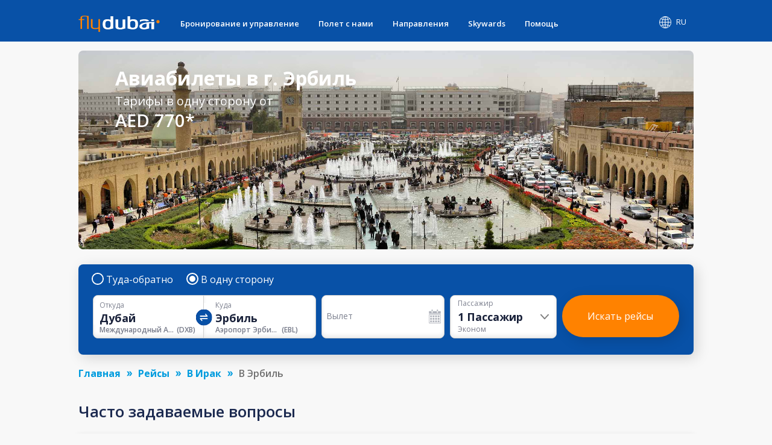

--- FILE ---
content_type: text/html; charset=utf-8
request_url: https://www.flydubai.com/ru-ae/flights-to-erbil/
body_size: 55577
content:
<!DOCTYPE html><html lang="ru" dir="ltr"><head><meta charSet="utf-8"/><meta name="viewport" content="width=device-width"/><script type="application/ld+json">{"@context":"https://schema.org","@type":"Product","name":"Рейсы в город Эрбиль (EBL) от AED 770 - flydubai","offers":{"@type":"AggregateOffer","lowPrice":770,"priceCurrency":"AED"}}</script><meta name="server" content="43"/><meta name="google" content="notranslate"/><script>
          (function(w,d,s,l,i){w[l]=w[l]||[];w[l].push({'gtm.start':
          new Date().getTime(),event:'gtm.js'});var f=d.getElementsByTagName(s)[0],
          j=d.createElement(s),dl=l!='dataLayer'?'&l='+l:'';j.async=true;j.src=
          'https://www.googletagmanager.com/gtm.js?id='+i+dl;f.parentNode.insertBefore(j,f);
          })(window,document,'script','dataLayer','GTM-PZ8N66');          
        </script><link rel="icon" type="image/x-icon" href="/static/images/apple-touch-icon.png"/><link rel="icon" type="image/png" sizes="16x16" href="/static/images/favicon-16x16.png"/><link rel="icon" type="image/png" sizes="32x32" href="/static/images/favicon-32x32.png"/><link rel="manifest" href="/static/manifest.json"/><link href="/system/css/frutigar-font.css" rel="stylesheet"/><link rel="stylesheet" data-href="https://fonts.googleapis.com/css?family=Open+Sans:400,600,700&amp;subset=cyrillic" data-optimized-fonts="true"/><link href="https://cdnjs.cloudflare.com/ajax/libs/font-awesome/6.7.2/css/all.min.css" rel="stylesheet"/><title>Рейсы в город Эрбиль (EBL) от AED 770 - flydubai</title><link rel="canonical" href="https://www.flydubai.com/ru-ae/flights-to-erbil/"/><meta name="description" content="Забронируйте авиабилеты в город Эрбиль (EBL) от AED 770 в одну сторону. Найдите информацию о тарифах на прямые рейсы в одну сторону, туда и обратно, а также о самом дешевом месяце для перелета в город Эрбиль" property="og:description"/><meta name="keywords" content="Купить Авиабилеты в Город Эрбиль, Рейсы в Город Эрбиль"/><link rel="alternate" hrefLang="en-dj" href="https://www.flydubai.com/en-dj/flights-to-erbil/"/><link rel="alternate" hrefLang="ar-dj" href="https://www.flydubai.com/ar-dj/flights-to-erbil/"/><link rel="alternate" hrefLang="ru-dj" href="https://www.flydubai.com/ru-dj/flights-to-erbil/"/><link rel="alternate" hrefLang="en-ke" href="https://www.flydubai.com/en-ke/flights-to-erbil/"/><link rel="alternate" hrefLang="ar-ke" href="https://www.flydubai.com/ar-ke/flights-to-erbil/"/><link rel="alternate" hrefLang="ru-ke" href="https://www.flydubai.com/ru-ke/flights-to-erbil/"/><link rel="alternate" hrefLang="en-so" href="https://www.flydubai.com/en-so/flights-to-erbil/"/><link rel="alternate" hrefLang="ar-so" href="https://www.flydubai.com/ar-so/flights-to-erbil/"/><link rel="alternate" hrefLang="ru-so" href="https://www.flydubai.com/ru-so/flights-to-erbil/"/><link rel="alternate" hrefLang="en-tz" href="https://www.flydubai.com/en-tz/flights-to-erbil/"/><link rel="alternate" hrefLang="ar-tz" href="https://www.flydubai.com/ar-tz/flights-to-erbil/"/><link rel="alternate" hrefLang="ru-tz" href="https://www.flydubai.com/ru-tz/flights-to-erbil/"/><link rel="alternate" hrefLang="en-ug" href="https://www.flydubai.com/en-ug/flights-to-erbil/"/><link rel="alternate" hrefLang="ar-ug" href="https://www.flydubai.com/ar-ug/flights-to-erbil/"/><link rel="alternate" hrefLang="ru-ug" href="https://www.flydubai.com/ru-ug/flights-to-erbil/"/><link rel="alternate" hrefLang="en-er" href="https://www.flydubai.com/en-er/flights-to-erbil/"/><link rel="alternate" hrefLang="ar-er" href="https://www.flydubai.com/ar-er/flights-to-erbil/"/><link rel="alternate" hrefLang="ru-er" href="https://www.flydubai.com/ru-er/flights-to-erbil/"/><link rel="alternate" hrefLang="en-et" href="https://www.flydubai.com/en-et/flights-to-erbil/"/><link rel="alternate" hrefLang="ar-et" href="https://www.flydubai.com/ar-et/flights-to-erbil/"/><link rel="alternate" hrefLang="ru-et" href="https://www.flydubai.com/ru-et/flights-to-erbil/"/><link rel="alternate" hrefLang="en-bh" href="https://www.flydubai.com/en-bh/flights-to-erbil/"/><link rel="alternate" hrefLang="ar-bh" href="https://www.flydubai.com/ar-bh/flights-to-erbil/"/><link rel="alternate" hrefLang="ru-bh" href="https://www.flydubai.com/ru-bh/flights-to-erbil/"/><link rel="alternate" hrefLang="en-eg" href="https://www.flydubai.com/en-eg/flights-to-erbil/"/><link rel="alternate" hrefLang="ar-eg" href="https://www.flydubai.com/ar-eg/flights-to-erbil/"/><link rel="alternate" hrefLang="ru-eg" href="https://www.flydubai.com/ru-eg/flights-to-erbil/"/><link rel="alternate" hrefLang="en-il" href="https://www.flydubai.com/en-il/flights-to-erbil/"/><link rel="alternate" hrefLang="ar-il" href="https://www.flydubai.com/ar-il/flights-to-erbil/"/><link rel="alternate" hrefLang="ru-il" href="https://www.flydubai.com/ru-il/flights-to-erbil/"/><link rel="alternate" hrefLang="en-jo" href="https://www.flydubai.com/en-jo/flights-to-erbil/"/><link rel="alternate" hrefLang="ar-jo" href="https://www.flydubai.com/ar-jo/flights-to-erbil/"/><link rel="alternate" hrefLang="ru-jo" href="https://www.flydubai.com/ru-jo/flights-to-erbil/"/><link rel="alternate" hrefLang="en-iq" href="https://www.flydubai.com/en-iq/flights-to-erbil/"/><link rel="alternate" hrefLang="ar-iq" href="https://www.flydubai.com/ar-iq/flights-to-erbil/"/><link rel="alternate" hrefLang="ru-iq" href="https://www.flydubai.com/ru-iq/flights-to-erbil/"/><link rel="alternate" hrefLang="en-ir" href="https://www.flydubai.com/en-ir/flights-to-erbil/"/><link rel="alternate" hrefLang="ar-ir" href="https://www.flydubai.com/ar-ir/flights-to-erbil/"/><link rel="alternate" hrefLang="ru-ir" href="https://www.flydubai.com/ru-ir/flights-to-erbil/"/><link rel="alternate" hrefLang="en-qa" href="https://www.flydubai.com/en-qa/flights-to-erbil/"/><link rel="alternate" hrefLang="ar-qa" href="https://www.flydubai.com/ar-qa/flights-to-erbil/"/><link rel="alternate" hrefLang="ru-qa" href="https://www.flydubai.com/ru-qa/flights-to-erbil/"/><link rel="alternate" hrefLang="en-kw" href="https://www.flydubai.com/en-kw/flights-to-erbil/"/><link rel="alternate" hrefLang="ar-kw" href="https://www.flydubai.com/ar-kw/flights-to-erbil/"/><link rel="alternate" hrefLang="ru-kw" href="https://www.flydubai.com/ru-kw/flights-to-erbil/"/><link rel="alternate" hrefLang="en-lb" href="https://www.flydubai.com/en-lb/flights-to-erbil/"/><link rel="alternate" hrefLang="ar-lb" href="https://www.flydubai.com/ar-lb/flights-to-erbil/"/><link rel="alternate" hrefLang="ru-lb" href="https://www.flydubai.com/ru-lb/flights-to-erbil/"/><link rel="alternate" hrefLang="en-ae" href="https://www.flydubai.com/en-ae/flights-to-erbil/"/><link rel="alternate" hrefLang="ar-ae" href="https://www.flydubai.com/ar-ae/flights-to-erbil/"/><link rel="alternate" hrefLang="ru-ae" href="https://www.flydubai.com/ru-ae/flights-to-erbil/"/><link rel="alternate" hrefLang="en-om" href="https://www.flydubai.com/en-om/flights-to-erbil/"/><link rel="alternate" hrefLang="ar-om" href="https://www.flydubai.com/ar-om/flights-to-erbil/"/><link rel="alternate" hrefLang="ru-om" href="https://www.flydubai.com/ru-om/flights-to-erbil/"/><link rel="alternate" hrefLang="en-sa" href="https://www.flydubai.com/en-sa/flights-to-erbil/"/><link rel="alternate" hrefLang="ar-sa" href="https://www.flydubai.com/ar-sa/flights-to-erbil/"/><link rel="alternate" hrefLang="ru-sa" href="https://www.flydubai.com/ru-sa/flights-to-erbil/"/><link rel="alternate" hrefLang="en-sy" href="https://www.flydubai.com/en-sy/flights-to-erbil/"/><link rel="alternate" hrefLang="ar-sy" href="https://www.flydubai.com/ar-sy/flights-to-erbil/"/><link rel="alternate" hrefLang="ru-sy" href="https://www.flydubai.com/ru-sy/flights-to-erbil/"/><link rel="alternate" hrefLang="en-at" href="https://www.flydubai.com/en-at/flights-to-erbil/"/><link rel="alternate" hrefLang="ar-at" href="https://www.flydubai.com/ar-at/flights-to-erbil/"/><link rel="alternate" hrefLang="ru-at" href="https://www.flydubai.com/ru-at/flights-to-erbil/"/><link rel="alternate" hrefLang="en-al" href="https://www.flydubai.com/en-al/flights-to-erbil/"/><link rel="alternate" hrefLang="ar-al" href="https://www.flydubai.com/ar-al/flights-to-erbil/"/><link rel="alternate" hrefLang="ru-al" href="https://www.flydubai.com/ru-al/flights-to-erbil/"/><link rel="alternate" hrefLang="en-by" href="https://www.flydubai.com/en-by/flights-to-erbil/"/><link rel="alternate" hrefLang="ar-by" href="https://www.flydubai.com/ar-by/flights-to-erbil/"/><link rel="alternate" hrefLang="ru-by" href="https://www.flydubai.com/ru-by/flights-to-erbil/"/><link rel="alternate" hrefLang="en-bg" href="https://www.flydubai.com/en-bg/flights-to-erbil/"/><link rel="alternate" hrefLang="ar-bg" href="https://www.flydubai.com/ar-bg/flights-to-erbil/"/><link rel="alternate" hrefLang="ru-bg" href="https://www.flydubai.com/ru-bg/flights-to-erbil/"/><link rel="alternate" hrefLang="en-ba" href="https://www.flydubai.com/en-ba/flights-to-erbil/"/><link rel="alternate" hrefLang="ar-ba" href="https://www.flydubai.com/ar-ba/flights-to-erbil/"/><link rel="alternate" hrefLang="ru-ba" href="https://www.flydubai.com/ru-ba/flights-to-erbil/"/><link rel="alternate" hrefLang="en-hu" href="https://www.flydubai.com/en-hu/flights-to-erbil/"/><link rel="alternate" hrefLang="ar-hu" href="https://www.flydubai.com/ar-hu/flights-to-erbil/"/><link rel="alternate" hrefLang="ru-hu" href="https://www.flydubai.com/ru-hu/flights-to-erbil/"/><link rel="alternate" hrefLang="en-gr" href="https://www.flydubai.com/en-gr/flights-to-erbil/"/><link rel="alternate" hrefLang="ar-gr" href="https://www.flydubai.com/ar-gr/flights-to-erbil/"/><link rel="alternate" hrefLang="ru-gr" href="https://www.flydubai.com/ru-gr/flights-to-erbil/"/><link rel="alternate" hrefLang="en-ge" href="https://www.flydubai.com/en-ge/flights-to-erbil/"/><link rel="alternate" hrefLang="ar-ge" href="https://www.flydubai.com/ar-ge/flights-to-erbil/"/><link rel="alternate" hrefLang="ru-ge" href="https://www.flydubai.com/ru-ge/flights-to-erbil/"/><link rel="alternate" hrefLang="en-it" href="https://www.flydubai.com/en-it/flights-to-erbil/"/><link rel="alternate" hrefLang="ar-it" href="https://www.flydubai.com/ar-it/flights-to-erbil/"/><link rel="alternate" hrefLang="ru-it" href="https://www.flydubai.com/ru-it/flights-to-erbil/"/><link rel="alternate" hrefLang="en-lv" href="https://www.flydubai.com/en-lv/flights-to-erbil/"/><link rel="alternate" hrefLang="ar-lv" href="https://www.flydubai.com/ar-lv/flights-to-erbil/"/><link rel="alternate" hrefLang="ru-lv" href="https://www.flydubai.com/ru-lv/flights-to-erbil/"/><link rel="alternate" hrefLang="en-lt" href="https://www.flydubai.com/en-lt/flights-to-erbil/"/><link rel="alternate" hrefLang="ar-lt" href="https://www.flydubai.com/ar-lt/flights-to-erbil/"/><link rel="alternate" hrefLang="ru-lt" href="https://www.flydubai.com/ru-lt/flights-to-erbil/"/><link rel="alternate" hrefLang="en-md" href="https://www.flydubai.com/en-md/flights-to-erbil/"/><link rel="alternate" hrefLang="ar-md" href="https://www.flydubai.com/ar-md/flights-to-erbil/"/><link rel="alternate" hrefLang="ru-md" href="https://www.flydubai.com/ru-md/flights-to-erbil/"/><link rel="alternate" hrefLang="en-pl" href="https://www.flydubai.com/en-pl/flights-to-erbil/"/><link rel="alternate" hrefLang="ar-pl" href="https://www.flydubai.com/ar-pl/flights-to-erbil/"/><link rel="alternate" hrefLang="ru-pl" href="https://www.flydubai.com/ru-pl/flights-to-erbil/"/><link rel="alternate" hrefLang="en-ru" href="https://www.flydubai.com/en-ru/flights-to-erbil/"/><link rel="alternate" hrefLang="ar-ru" href="https://www.flydubai.com/ar-ru/flights-to-erbil/"/><link rel="alternate" hrefLang="ru-ru" href="https://www.flydubai.com/ru-ru/flights-to-erbil/"/><link rel="alternate" hrefLang="en-ro" href="https://www.flydubai.com/en-ro/flights-to-erbil/"/><link rel="alternate" hrefLang="ar-ro" href="https://www.flydubai.com/ar-ro/flights-to-erbil/"/><link rel="alternate" hrefLang="ru-ro" href="https://www.flydubai.com/ru-ro/flights-to-erbil/"/><link rel="alternate" hrefLang="en-rs" href="https://www.flydubai.com/en-rs/flights-to-erbil/"/><link rel="alternate" hrefLang="ar-rs" href="https://www.flydubai.com/ar-rs/flights-to-erbil/"/><link rel="alternate" hrefLang="ru-rs" href="https://www.flydubai.com/ru-rs/flights-to-erbil/"/><link rel="alternate" hrefLang="en-si" href="https://www.flydubai.com/en-si/flights-to-erbil/"/><link rel="alternate" hrefLang="ar-si" href="https://www.flydubai.com/ar-si/flights-to-erbil/"/><link rel="alternate" hrefLang="ru-si" href="https://www.flydubai.com/ru-si/flights-to-erbil/"/><link rel="alternate" hrefLang="en-tr" href="https://www.flydubai.com/en-tr/flights-to-erbil/"/><link rel="alternate" hrefLang="ar-tr" href="https://www.flydubai.com/ar-tr/flights-to-erbil/"/><link rel="alternate" hrefLang="ru-tr" href="https://www.flydubai.com/ru-tr/flights-to-erbil/"/><link rel="alternate" hrefLang="en-hr" href="https://www.flydubai.com/en-hr/flights-to-erbil/"/><link rel="alternate" hrefLang="ar-hr" href="https://www.flydubai.com/ar-hr/flights-to-erbil/"/><link rel="alternate" hrefLang="ru-hr" href="https://www.flydubai.com/ru-hr/flights-to-erbil/"/><link rel="alternate" hrefLang="en-me" href="https://www.flydubai.com/en-me/flights-to-erbil/"/><link rel="alternate" hrefLang="ar-me" href="https://www.flydubai.com/ar-me/flights-to-erbil/"/><link rel="alternate" hrefLang="ru-me" href="https://www.flydubai.com/ru-me/flights-to-erbil/"/><link rel="alternate" hrefLang="en-cz" href="https://www.flydubai.com/en-cz/flights-to-erbil/"/><link rel="alternate" hrefLang="ar-cz" href="https://www.flydubai.com/ar-cz/flights-to-erbil/"/><link rel="alternate" hrefLang="ru-cz" href="https://www.flydubai.com/ru-cz/flights-to-erbil/"/><link rel="alternate" hrefLang="en-ch" href="https://www.flydubai.com/en-ch/flights-to-erbil/"/><link rel="alternate" hrefLang="ar-ch" href="https://www.flydubai.com/ar-ch/flights-to-erbil/"/><link rel="alternate" hrefLang="ru-ch" href="https://www.flydubai.com/ru-ch/flights-to-erbil/"/><link rel="alternate" hrefLang="en-af" href="https://www.flydubai.com/en-af/flights-to-erbil/"/><link rel="alternate" hrefLang="ar-af" href="https://www.flydubai.com/ar-af/flights-to-erbil/"/><link rel="alternate" hrefLang="ru-af" href="https://www.flydubai.com/ru-af/flights-to-erbil/"/><link rel="alternate" hrefLang="en-bd" href="https://www.flydubai.com/en-bd/flights-to-erbil/"/><link rel="alternate" hrefLang="ar-bd" href="https://www.flydubai.com/ar-bd/flights-to-erbil/"/><link rel="alternate" hrefLang="ru-bd" href="https://www.flydubai.com/ru-bd/flights-to-erbil/"/><link rel="alternate" hrefLang="en-in" href="https://www.flydubai.com/en-in/flights-to-erbil/"/><link rel="alternate" hrefLang="ar-in" href="https://www.flydubai.com/ar-in/flights-to-erbil/"/><link rel="alternate" hrefLang="ru-in" href="https://www.flydubai.com/ru-in/flights-to-erbil/"/><link rel="alternate" hrefLang="en-mv" href="https://www.flydubai.com/en-mv/flights-to-erbil/"/><link rel="alternate" hrefLang="ar-mv" href="https://www.flydubai.com/ar-mv/flights-to-erbil/"/><link rel="alternate" hrefLang="ru-mv" href="https://www.flydubai.com/ru-mv/flights-to-erbil/"/><link rel="alternate" hrefLang="en-np" href="https://www.flydubai.com/en-np/flights-to-erbil/"/><link rel="alternate" hrefLang="ar-np" href="https://www.flydubai.com/ar-np/flights-to-erbil/"/><link rel="alternate" hrefLang="ru-np" href="https://www.flydubai.com/ru-np/flights-to-erbil/"/><link rel="alternate" hrefLang="en-pk" href="https://www.flydubai.com/en-pk/flights-to-erbil/"/><link rel="alternate" hrefLang="ar-pk" href="https://www.flydubai.com/ar-pk/flights-to-erbil/"/><link rel="alternate" hrefLang="ru-pk" href="https://www.flydubai.com/ru-pk/flights-to-erbil/"/><link rel="alternate" hrefLang="en-lk" href="https://www.flydubai.com/en-lk/flights-to-erbil/"/><link rel="alternate" hrefLang="ar-lk" href="https://www.flydubai.com/ar-lk/flights-to-erbil/"/><link rel="alternate" hrefLang="ru-lk" href="https://www.flydubai.com/ru-lk/flights-to-erbil/"/><link rel="alternate" hrefLang="en-az" href="https://www.flydubai.com/en-az/flights-to-erbil/"/><link rel="alternate" hrefLang="ar-az" href="https://www.flydubai.com/ar-az/flights-to-erbil/"/><link rel="alternate" hrefLang="ru-az" href="https://www.flydubai.com/ru-az/flights-to-erbil/"/><link rel="alternate" hrefLang="en-am" href="https://www.flydubai.com/en-am/flights-to-erbil/"/><link rel="alternate" hrefLang="ar-am" href="https://www.flydubai.com/ar-am/flights-to-erbil/"/><link rel="alternate" hrefLang="ru-am" href="https://www.flydubai.com/ru-am/flights-to-erbil/"/><link rel="alternate" hrefLang="en-kz" href="https://www.flydubai.com/en-kz/flights-to-erbil/"/><link rel="alternate" hrefLang="ar-kz" href="https://www.flydubai.com/ar-kz/flights-to-erbil/"/><link rel="alternate" hrefLang="ru-kz" href="https://www.flydubai.com/ru-kz/flights-to-erbil/"/><link rel="alternate" hrefLang="en-kg" href="https://www.flydubai.com/en-kg/flights-to-erbil/"/><link rel="alternate" hrefLang="ar-kg" href="https://www.flydubai.com/ar-kg/flights-to-erbil/"/><link rel="alternate" hrefLang="ru-kg" href="https://www.flydubai.com/ru-kg/flights-to-erbil/"/><link rel="alternate" hrefLang="en-tj" href="https://www.flydubai.com/en-tj/flights-to-erbil/"/><link rel="alternate" hrefLang="ar-tj" href="https://www.flydubai.com/ar-tj/flights-to-erbil/"/><link rel="alternate" hrefLang="ru-tj" href="https://www.flydubai.com/ru-tj/flights-to-erbil/"/><link rel="alternate" hrefLang="en-tm" href="https://www.flydubai.com/en-tm/flights-to-erbil/"/><link rel="alternate" hrefLang="ar-tm" href="https://www.flydubai.com/ar-tm/flights-to-erbil/"/><link rel="alternate" hrefLang="ru-tm" href="https://www.flydubai.com/ru-tm/flights-to-erbil/"/><link rel="alternate" hrefLang="en-uz" href="https://www.flydubai.com/en-uz/flights-to-erbil/"/><link rel="alternate" hrefLang="ar-uz" href="https://www.flydubai.com/ar-uz/flights-to-erbil/"/><link rel="alternate" hrefLang="ru-uz" href="https://www.flydubai.com/ru-uz/flights-to-erbil/"/><link rel="alternate" hrefLang="en-my" href="https://www.flydubai.com/en-my/flights-to-erbil/"/><link rel="alternate" hrefLang="ar-my" href="https://www.flydubai.com/ar-my/flights-to-erbil/"/><link rel="alternate" hrefLang="ru-my" href="https://www.flydubai.com/ru-my/flights-to-erbil/"/><link rel="alternate" hrefLang="en-th" href="https://www.flydubai.com/en-th/flights-to-erbil/"/><link rel="alternate" hrefLang="ar-th" href="https://www.flydubai.com/ar-th/flights-to-erbil/"/><link rel="alternate" hrefLang="ru-th" href="https://www.flydubai.com/ru-th/flights-to-erbil/"/><meta name="robots" content="index, follow"/><meta name="next-head-count" content="192"/><link rel="preload" href="/_next/static/css/a60312ce4869a931.css" as="style"/><link rel="stylesheet" href="/_next/static/css/a60312ce4869a931.css" data-n-p=""/><noscript data-n-css=""></noscript><script defer="" nomodule="" src="/_next/static/chunks/polyfills-78c92fac7aa8fdd8.js"></script><script src="/_next/static/chunks/webpack-9e02bea67e589c5a.js" defer=""></script><script src="/_next/static/chunks/framework-ecc4130bc7a58a64.js" defer=""></script><script src="/_next/static/chunks/main-6d859fc7118b3025.js" defer=""></script><script src="/_next/static/chunks/pages/_app-96ededbbb9f1d568.js" defer=""></script><script src="/_next/static/chunks/75fc9c18-677b9b304ed99070.js" defer=""></script><script src="/_next/static/chunks/693-d0b60a6d27fd440a.js" defer=""></script><script src="/_next/static/chunks/pages/%5Blang%5D/%5B...query%5D-44166b0c9ebe50ec.js" defer=""></script><script src="/_next/static/6PouQdVn9DA3rAiQgFndg/_buildManifest.js" defer=""></script><script src="/_next/static/6PouQdVn9DA3rAiQgFndg/_ssgManifest.js" defer=""></script><style id="__jsx-97884331">body{font-family:'Open Sans',sans-serif;margin:0 !important;-webkit-text-size-adjust:100%;background-color:#f8f8f8 !important;}body:lang(ar){font-family:Frutiger;}h2{margin:0;}</style><style data-styled="" data-styled-version="6.1.12">.grjJDp{text-decoration:none;color:#fff;}/*!sc*/
data-styled.g1[id="link__LinkWrap-sc-jd2pox-0"]{content:"grjJDp,"}/*!sc*/
.gFNgBz{height:23px;padding:6px 10px;background:#6f5091;border-radius:40px;color:#fff;font-size:9px;display:inline-block;}/*!sc*/
data-styled.g2[id="link__LinkTag-sc-jd2pox-1"]{content:"gFNgBz,"}/*!sc*/
.fIAYjW{width:100%;color:#d8d8d8;}/*!sc*/
.fIAYjW a{color:#fff;font-size:0.9em;font-weight:400;text-decoration:none;display:flex;align-items:center;}/*!sc*/
.fIAYjW .socialLinkItem:lang(ar){padding-left:40px;padding-right:0;}/*!sc*/
data-styled.g4[id="footerDesktop__FooterWrap-sc-1lk1twn-0"]{content:"fIAYjW,"}/*!sc*/
.dyzVXd{width:100%;background:#0851a7;padding:35px 0;min-height:147px;}/*!sc*/
data-styled.g5[id="footerDesktop__FooterWrapRowOne-sc-1lk1twn-1"]{content:"dyzVXd,"}/*!sc*/
.gdQuCF{width:100%;background:#06449a;padding:20px 0;align-items:center;justify-content:center;display:flex;}/*!sc*/
data-styled.g6[id="footerDesktop__FooterWrapRowTwo-sc-1lk1twn-2"]{content:"gdQuCF,"}/*!sc*/
.bTbDhJ{width:100%;margin:0 auto;display:flex;justify-content:space-between;}/*!sc*/
@media (min-width:576px){.bTbDhJ{max-width:540px;}}/*!sc*/
@media (min-width:768px){.bTbDhJ{max-width:720px;}}/*!sc*/
@media (min-width:992px){.bTbDhJ{max-width:960px;}}/*!sc*/
@media (min-width:1200px){.bTbDhJ{max-width:1020px;}}/*!sc*/
data-styled.g7[id="footerDesktop__OuterContainer-sc-1lk1twn-3"]{content:"bTbDhJ,"}/*!sc*/
.ghlpoO{width:100%;margin:0 auto;display:flex;justify-content:center;}/*!sc*/
@media (min-width:576px){.ghlpoO{max-width:540px;}}/*!sc*/
@media (min-width:768px){.ghlpoO{max-width:720px;}}/*!sc*/
@media (min-width:992px){.ghlpoO{max-width:960px;}}/*!sc*/
@media (min-width:1200px){.ghlpoO{max-width:1020px;}}/*!sc*/
.ghlpoO div:last-child{padding-right:0!important;padding-left:0!important;}/*!sc*/
data-styled.g8[id="footerDesktop__SocialLinksContainer-sc-1lk1twn-4"]{content:"ghlpoO,"}/*!sc*/
.sURVl{width:30%;display:flex;flex-direction:column;position:relative;height:100%;font-size:0.9em;font-weight:400;}/*!sc*/
@media (max-width:768px){.sURVl:lang(ru),.sURVl:lang(en){width:25%;}}/*!sc*/
data-styled.g9[id="footerDesktop__PolicyInfoWrap-sc-1lk1twn-5"]{content:"sURVl,"}/*!sc*/
.eTrHnm{width:70%;display:flex;justify-content:space-between;}/*!sc*/
@media (max-width:768px){.eTrHnm:lang(ru),.eTrHnm:lang(en){width:75%;}}/*!sc*/
data-styled.g10[id="footerDesktop__LinksWrap-sc-1lk1twn-6"]{content:"eTrHnm,"}/*!sc*/
.bRNjnt{display:flex;width:16%;flex-direction:column;margin-right:3%;}/*!sc*/
.bRNjnt:lang(ar){margin-right:0;margin-left:3%;}/*!sc*/
@media (max-width:768px){.bRNjnt:lang(ru),.bRNjnt:lang(en){width:18%;margin-right:1%;}}/*!sc*/
data-styled.g11[id="footerDesktop__LinksInnerWrap-sc-1lk1twn-7"]{content:"bRNjnt,"}/*!sc*/
.YGCXR{width:99%;padding:8px 0.5%;display:flex;}/*!sc*/
.YGCXR span{display:inline-block;}/*!sc*/
.YGCXR span a{font-size:14.4px;font-weight:400;word-break:break-word;}/*!sc*/
data-styled.g12[id="footerDesktop__LinksTextWrap-sc-1lk1twn-8"]{content:"YGCXR,"}/*!sc*/
.hfwUyN{width:100%;}/*!sc*/
data-styled.g13[id="footerDesktop__LogoContainer-sc-1lk1twn-9"]{content:"hfwUyN,"}/*!sc*/
.hVDYJU{width:100%;position:absolute;top:45px;font-size:12.4445px;font-weight:400;letter-spacing:0.25;color:#fff;}/*!sc*/
@media (max-width:768px){.hVDYJU:lang(ru),.hVDYJU:lang(en){top:41px;}}/*!sc*/
data-styled.g14[id="footerDesktop__Copyright-sc-1lk1twn-10"]{content:"hVDYJU,"}/*!sc*/
.dfjhTS{position:absolute;top:76px;}/*!sc*/
.dfjhTS a{font-size:14.4px;font-weight:normal;}/*!sc*/
.dfjhTS.policy1{top:111px;}/*!sc*/
data-styled.g15[id="footerDesktop__PolicyContainer-sc-1lk1twn-11"]{content:"dfjhTS,"}/*!sc*/
.eJmnLl{position:absolute;top:148px;}/*!sc*/
.eJmnLl a{font-size:14.4px;font-weight:400;}/*!sc*/
.eJmnLl:lang(ar){direction:ltr;}/*!sc*/
data-styled.g16[id="footerDesktop__ContactInfo-sc-1lk1twn-12"]{content:"eJmnLl,"}/*!sc*/
.dygDWf{display:flex;padding-right:40px;}/*!sc*/
.dygDWf:lang(ar){padding-right:0;padding-left:40px;}/*!sc*/
.dygDWf .socialIcon{font-size:15px;}/*!sc*/
data-styled.g17[id="footerDesktop__SocialLinkItem-sc-1lk1twn-13"]{content:"dygDWf,"}/*!sc*/
.fhMONg{padding-left:8px;font-size:12px;font-weight:400;}/*!sc*/
.fhMONg:lang(ar){padding-left:0;padding-right:8px;}/*!sc*/
data-styled.g18[id="footerDesktop__SocialIconText-sc-1lk1twn-14"]{content:"fhMONg,"}/*!sc*/
.eWxMKx{width:100%;color:#d8d8d8;}/*!sc*/
.eWxMKx a{color:#fff;text-decoration:none;display:flex;align-items:center;}/*!sc*/
data-styled.g19[id="footerMobile__FooterWrap-sc-ktt5j6-0"]{content:"eWxMKx,"}/*!sc*/
.fFMFSJ{background:#0851a7;}/*!sc*/
data-styled.g20[id="footerMobile__FooterWrapRowOne-sc-ktt5j6-1"]{content:"fFMFSJ,"}/*!sc*/
.rnRTm{width:100%;align-items:center;justify-content:center;display:flex;background-color:#06449a;padding:14px 0 14px 0;}/*!sc*/
.rnRTm .linkItem4{padding-right:0;}/*!sc*/
.rnRTm .linkItem4:lang(ar){padding-left:0;}/*!sc*/
.rnRTm img{width:2em;}/*!sc*/
.rnRTm div:last-child div+span{display:none;}/*!sc*/
data-styled.g21[id="footerMobile__SocialLinkWrap-sc-ktt5j6-2"]{content:"rnRTm,"}/*!sc*/
.fukvEr{width:100%;display:flex;flex-direction:column;height:100%;font-size:0.8em;font-weight:600;justify-content:center;align-items:center;margin-top:9%;padding-bottom:8px;}/*!sc*/
data-styled.g22[id="footerMobile__PolicyInfoWrap-sc-ktt5j6-3"]{content:"fukvEr,"}/*!sc*/
.cEwGtj{width:100%;display:flex;justify-content:center;font-size:14px;}/*!sc*/
.cEwGtj img{width:8.2em;}/*!sc*/
data-styled.g23[id="footerMobile__LogoContainer-sc-ktt5j6-4"]{content:"cEwGtj,"}/*!sc*/
.jwCnqQ{width:100%;font-size:16px;color:#fff;padding-top:10px;display:flex;justify-content:center;font-weight:400;line-height:1.4;}/*!sc*/
data-styled.g24[id="footerMobile__Copyright-sc-ktt5j6-5"]{content:"jwCnqQ,"}/*!sc*/
.eLfQrB{padding-top:10px;display:flex;}/*!sc*/
.eLfQrB .policy1{padding-left:13px;border-left:1px solid #fff;}/*!sc*/
.eLfQrB .policy1:lang(ar){padding-right:13px;padding-left:0;border-left:none;border-right:1px solid #fff;}/*!sc*/
.eLfQrB .policy0{padding-right:13px;}/*!sc*/
.eLfQrB .policy0:lang(ar){padding-right:0;padding-left:13px;}/*!sc*/
.eLfQrB a{color:#fff;font-size:16px;line-height:1.42;font-weight:600;}/*!sc*/
data-styled.g25[id="footerMobile__PolicyContainer-sc-ktt5j6-6"]{content:"eLfQrB,"}/*!sc*/
.gzzniM{padding-top:10px;}/*!sc*/
.gzzniM a{color:#fff;font-size:14px;}/*!sc*/
.gzzniM:lang(ar){direction:ltr;}/*!sc*/
data-styled.g26[id="footerMobile__ContactInfo-sc-ktt5j6-7"]{content:"gzzniM,"}/*!sc*/
.glwzTl{display:flex;}/*!sc*/
data-styled.g27[id="footerMobile__SocialLinkItem-sc-ktt5j6-8"]{content:"glwzTl,"}/*!sc*/
@media all and (-ms-high-contrast:none){.ccpQdP .Mui-expanded .MuiAccordionSummary-root{padding-right:6px;}.ccpQdP .Mui-expanded .MuiAccordionSummary-root:lang(ar){padding-right:36px;padding-left:6px;}}/*!sc*/
data-styled.g28[id="alldestinations__AllDestinationsWrap-sc-1mm9wi1-0"]{content:"ccpQdP,"}/*!sc*/
.glsdvI .MuiAccordionSummary-content:lang(ar){margin:12px 0 12px 25px;}/*!sc*/
.glsdvI .MuiAccordionSummary-content p:lang(ar){padding-right:0;padding-left:25px;font-family:Frutiger;}/*!sc*/
@media all and (-ms-high-contrast:none){.glsdvI .Mui-expanded .MuiAccordionSummary-root{padding-right:6px;}.glsdvI .Mui-expanded .MuiAccordionSummary-root:lang(ar){padding-right:36px;padding-left:6px;}}/*!sc*/
data-styled.g54[id="generalFaq__FaqWrap-sc-1z11dl7-0"]{content:"glsdvI,"}/*!sc*/
.lMLzy .fareDisclaimer{color:rgb(26,33,57);font-family:"Open Sans",sans-serif;font-size:14px;font-style:italic;}/*!sc*/
.lMLzy .fareDisclaimer:lang(ar){font-family:Frutiger;}/*!sc*/
.lMLzy .AlignLeft{float:left;padding:22px 22px 0px 0px;}/*!sc*/
.lMLzy .AlignRight{float:right;padding:18px 0px 0px 3px;}/*!sc*/
@media screen and (max-width:767px){.lMLzy .fareDisclaimer{color:rgb(26,33,57);font-size:14px;font-style:italic;}}/*!sc*/
data-styled.g55[id="generalInfo__FareDisclaimerWrap-sc-ipk7lc-0"]{content:"lMLzy,"}/*!sc*/
@media screen and (min-width:768px){.bNvETa .page404Wrap{padding-top:1%;}.bNvETa .page404Wrap p{margin:0;font-size:26px;font-weight:600;color:#1a2139!important;}.bNvETa .page404Wrap ul{font-size:16px;font-weight:normal;margin-bottom:0;padding-left:19px;margin-top:21px;color:#1a2139!important;}.bNvETa .page404Wrap ul:lang(ar){padding-left:0;padding-right:19px;}}/*!sc*/
@media screen and (max-width:767px){.bNvETa .page404Wrap{padding-top:3%;}.bNvETa .page404Wrap p{margin:0;font-size:16px;font-weight:600;color:#1a2139!important;}.bNvETa .page404Wrap ul{margin-bottom:0;padding-left:19px;margin-top:21px;font-size:11px;font-weight:normal;color:#1a2139!important;}.bNvETa .page404Wrap ul:lang(ar){padding-left:0;padding-right:19px;}}/*!sc*/
data-styled.g56[id="generalInfo__GeneralInfoWrap-sc-ipk7lc-1"]{content:"bNvETa,"}/*!sc*/
@media screen and (min-width:768px){.mGcPt .page404Wrap{padding-top:1%;}.mGcPt .page404Wrap p{margin:0;font-size:26px;font-weight:600;color:#1a2139!important;}.mGcPt .page404Wrap ul{font-size:16px;font-weight:normal;margin-bottom:0;padding-left:19px;margin-top:21px;color:#1a2139!important;}.mGcPt .page404Wrap ul:lang(ar){padding-left:0;padding-right:19px;}}/*!sc*/
@media screen and (max-width:767px){.mGcPt .page404Wrap{padding-top:3%;}.mGcPt .page404Wrap p{margin:0;font-size:16px;font-weight:600;color:#1a2139!important;}.mGcPt .page404Wrap ul{margin-bottom:0;padding-left:19px;margin-top:21px;font-size:11px;font-weight:normal;color:#1a2139!important;}.mGcPt .page404Wrap ul:lang(ar){padding-left:0;padding-right:19px;}}/*!sc*/
data-styled.g58[id="dynamicInfo__DynamicInfoWrap-sc-1piy80p-1"]{content:"mGcPt,"}/*!sc*/
.cwoUUE{box-shadow:0 3px 6px 0 rgba(0,0,0,0.1);background-color:#fff;border-radius:10px;padding-bottom:20px;}/*!sc*/
@media(max-width:767px){.cwoUUE :not(:last-child){margin-bottom:16px;}}/*!sc*/
data-styled.g59[id="additionalInformationCardItem__Cardwrapp-sc-1l8j39c-0"]{content:"cwoUUE,"}/*!sc*/
.kjZpQU{display:block;}/*!sc*/
data-styled.g60[id="additionalInformationCardItem__Addinfowrapp-sc-1l8j39c-1"]{content:"kjZpQU,"}/*!sc*/
.jGELcM{padding:20px 33px;}/*!sc*/
@media(min-width:768px){.jGELcM{min-height:165px;}.jGELcM:lang(ru){min-height:185px;}.jGELcM:lang(ar){min-height:150px;}}/*!sc*/
@media(min-width:992px){.jGELcM{min-height:130px;}.jGELcM:lang(ru){min-height:170px;}.jGELcM:lang(ar){min-height:145px;}}/*!sc*/
data-styled.g61[id="additionalInformationCardItem__Detailwrapp-sc-1l8j39c-2"]{content:"jGELcM,"}/*!sc*/
@media(min-width:768px){.fhCAVB{height:40px;}}/*!sc*/
.fhCAVB a{color:#009cde;border:1px solid #009cde;padding:10px 35px;border-radius:4px;margin:0;font-weight:600;font-size:14px;text-decoration:none;display:inline-block;margin-left:33px;}/*!sc*/
.fhCAVB a:lang(ar){margin-left:0px;margin-right:33px;padding:10px 45px;}/*!sc*/
.fhCAVB a:lang(ru){padding:8px 25px;}/*!sc*/
@media(max-width:767px){.fhCAVB a{padding:10px 60px;}.fhCAVB a:lang(ru){padding:10px 60px;}}/*!sc*/
@media(min-width:768px){.fhCAVB a{position:absolute;bottom:20px;}}/*!sc*/
@media(max-width:320px){.fhCAVB a{padding:10px 50px;}.fhCAVB a:lang(ru){padding:10px 30px;}}/*!sc*/
data-styled.g62[id="additionalInformationCardItem__InfoCtawrapp-sc-1l8j39c-3"]{content:"fhCAVB,"}/*!sc*/
.jrTUZx{margin:15px 0px 20px 0px;}/*!sc*/
data-styled.g63[id="additionalInformation__AdditionalInfoContainer-sc-yl9ksw-0"]{content:"jrTUZx,"}/*!sc*/
.bmGtVY{position:relative;}/*!sc*/
@media screen and (min-width:768px){.bmGtVY .page404Wrap{padding-top:1%;}.bmGtVY .page404Wrap p{margin:0;font-size:26px;font-weight:600;color:#1a2139!important;}.bmGtVY .page404Wrap ul{font-size:16px;font-weight:normal;margin-bottom:0;padding-left:19px;margin-top:21px;color:#1a2139!important;}.bmGtVY .page404Wrap ul:lang(ar){padding-left:0;padding-right:19px;}}/*!sc*/
@media screen and (max-width:768px){.bmGtVY .page404Wrap{padding-top:3%;}.bmGtVY .page404Wrap p{margin:0;font-size:16px;font-weight:600;color:#1a2139!important;}.bmGtVY .page404Wrap ul{margin-bottom:0;padding-left:19px;margin-top:21px;font-size:11px;font-weight:normal;color:#1a2139!important;}.bmGtVY .page404Wrap ul:lang(ar){padding-left:0;padding-right:19px;}}/*!sc*/
data-styled.g64[id="additionalInformation__AdditionalInformationWrap-sc-yl9ksw-1"]{content:"bmGtVY,"}/*!sc*/
.ocUYR{font-size:26px;color:#1c2a50;line-height:1.38;font-weight:600;padding:12px 0 0 0;font-style:normal;-webkit-letter-spacing:normal;-moz-letter-spacing:normal;-ms-letter-spacing:normal;letter-spacing:normal;}/*!sc*/
@media screen and (min-width:768px){.ocUYR{text-align:center;}}/*!sc*/
data-styled.g65[id="additionalInformation__TitleWrap-sc-yl9ksw-2"]{content:"ocUYR,"}/*!sc*/
.dPdZzV{font-size:15px;font-weight:normal;font-stretch:normal;font-style:normal;line-height:1.63;letter-spacing:normal;color:#19213a;}/*!sc*/
@media screen and (min-width:768px){.dPdZzV{text-align:center;}}/*!sc*/
@media screen and (max-width:768px){.dPdZzV{font-size:13px;}}/*!sc*/
data-styled.g66[id="additionalInformation__SubTitleWrap-sc-yl9ksw-3"]{content:"dPdZzV,"}/*!sc*/
.cqmJvM{font-size:26px;color:#1c2a50;line-height:1.38;font-weight:600;padding:12px 0 23px 0;font-style:normal;letter-spacing:normal;}/*!sc*/
.cqmJvM.page404Title{font-size:26px;font-weight:600;}/*!sc*/
@media (max-width:767px){.cqmJvM{font-size:20px;line-height:1.38;padding:12px 0 18px 0;}.cqmJvM.page404Title{font-size:16px;font-weight:600;}}/*!sc*/
.cqmJvM.subtitlePadding{padding:12px 0 12px 0;}/*!sc*/
data-styled.g96[id="h2Title__TitleWrap-sc-1x5tmy3-0"]{content:"cqmJvM,"}/*!sc*/
.iJvcLT{width:100%;font-size:16px;margin-top:6px;}/*!sc*/
.iJvcLT ul{margin:0;}/*!sc*/
.iJvcLT .countryData span{display:flex;}/*!sc*/
.iJvcLT .countryData:hover{background-color:#2f67aa;color:#fff;border-top-left-radius:8px;border-top-right-radius:8px;box-shadow:0 2px 6px 0 rgba(0,0,0,0.21);}/*!sc*/
.iJvcLT .countryData:hover span{filter:brightness(10);}/*!sc*/
.iJvcLT .countryData:hover .subMenuDivItem{display:flex;}/*!sc*/
@media (max-width:1024px){.iJvcLT{width:100%;}}/*!sc*/
data-styled.g162[id="headerDesktop__HeaderContainer-sc-1m94cf2-0"]{content:"iJvcLT,"}/*!sc*/
.jwTRGf{width:100%;display:flex;display-direction:column;align-items:center;position:relative;}/*!sc*/
@media (min-width:1024px){.jwTRGf{padding:12px 0 4px 0;}.jwTRGf:lang(ru){padding:8px 0 0px 0;}}/*!sc*/
@media (min-width:1200px){.jwTRGf{padding:8px 0 0px 0;}}/*!sc*/
data-styled.g163[id="headerDesktop__ItemContainer-sc-1m94cf2-1"]{content:"jwTRGf,"}/*!sc*/
.bDlNBL{width:180px;}/*!sc*/
.bDlNBL img{width:180px;}/*!sc*/
@media (max-width:1024px){.bDlNBL{width:20%;}}/*!sc*/
data-styled.g164[id="headerDesktop__HeaderLabael-sc-1m94cf2-2"]{content:"bDlNBL,"}/*!sc*/
.fxstYG{z-index:1000;padding-left:10px;}/*!sc*/
.fxstYG:lang(ar){padding-right:15px;padding-left:0;}/*!sc*/
.fxstYG:lang(ru){padding-left:0;}/*!sc*/
.fxstYG >ul>li>a{padding:16px 16px 21px 16px;}/*!sc*/
.fxstYG >ul>li>a:lang(ar){padding:16px 16px 21px 16px;}/*!sc*/
.fxstYG >ul>li>a:lang(ru){padding:16px 16px 21px 16px;}/*!sc*/
.fxstYG >ul>li{padding:0!important;}/*!sc*/
.fxstYG ul{display:flex;width:100%;margin:0;padding:0;justify-content:space-between;}/*!sc*/
.fxstYG ul li{display:flex;position:initial;list-style:none;padding:1em 1em;font-size:1em;font-weight:600;font-stretch:normal;font-style:normal;}/*!sc*/
.fxstYG ul li>a{display:flex;color:#fff;font-size:1em;}/*!sc*/
.fxstYG ul li>a:lang(ar){font-size:15px;font-weight:600;color:#fff;}/*!sc*/
.fxstYG ul>li:hover{background-color:#2f67aa;border-radius:8px 8px 0 0;color:#ff8200!important;}/*!sc*/
.fxstYG ul>li:hover >a{color:#ff8200!important;position:relative;}/*!sc*/
.fxstYG >ul>li>a:hover:before{content:"";position:absolute;width:36px;height:2px;bottom:0;left:50%;top:58px;background-color:#ff8200;transition:all .3s ease-in-out 0s;transform:translate(-50%,-50%);border-radius:5px;}/*!sc*/
.fxstYG >ul>li>a:lang(ar):hover:before{top:57.5px;}/*!sc*/
.fxstYG >ul>li>a:lang(ru):hover:before{top:46px;}/*!sc*/
.fxstYG >ul>li>a:active:before{content:"";position:absolute;width:36px;height:2px;bottom:0;left:50%;top:58px;background-color:#ff8200;transition:all .3s ease-in-out 0s;transform:translate(-50%,-50%);border-radius:5px;}/*!sc*/
.fxstYG >ul>li>a:lang(ar):active:before{top:57.5px;}/*!sc*/
.fxstYG >ul>li>a:lang(ru):active:before{top:46px;}/*!sc*/
.fxstYG .listItem0:hover .subMenuDiv0{display:inline-block;}/*!sc*/
.fxstYG .listItem1:hover .subMenuDiv1{display:inline-block;}/*!sc*/
.fxstYG .listItem2:hover .subMenuDiv2{display:inline-block;}/*!sc*/
.fxstYG .listItem3:hover .subMenuDiv3{display:inline-block;}/*!sc*/
.fxstYG .listItem4:hover .subMenuDiv4{display:inline-block;}/*!sc*/
@media (max-width:1199px){.fxstYG >ul>li>a:lang(ar):active:before{top:60.5px;}}/*!sc*/
data-styled.g165[id="headerDesktop__MenuItemsContainer-sc-1m94cf2-3"]{content:"fxstYG,"}/*!sc*/
.dDnKXB{display:none;position:absolute;top:67.875px;box-shadow:0 10px 24px 0 rgba(0,0,0,0.15);background:#fff;border-bottom-right-radius:10px;border-bottom-left-radius:10px;left:0;width:100%;white-space:nowrap;}/*!sc*/
.dDnKXB:lang(ar){left:auto;right:0;top:67.688;}/*!sc*/
.dDnKXB:lang(ru){top:56.578px;}/*!sc*/
.dDnKXB ul{display:block;padding:0;overflow-x:hidden;}/*!sc*/
.dDnKXB ul::-webkit-scrollbar{width:6px;}/*!sc*/
.dDnKXB ul::-webkit-scrollbar-track{background:#ececec;}/*!sc*/
.dDnKXB ul::-webkit-scrollbar-thumb{background:#cfcfcf;border-radius:10px;}/*!sc*/
.dDnKXB ul li{list-style:none;padding:0;display:list-item;}/*!sc*/
.dDnKXB ul li a{display:block;color:#31384e!important;font-size:14px!important;text-decoration:none;border-bottom:none!important;padding:8px 10px;font-weight:100;white-space:normal;width:auto;outline:none!important;}/*!sc*/
.dDnKXB ul li a:lang(ar){font-size:13.5px;font-weight:100;}/*!sc*/
.dDnKXB h3{font-size:16px;font-family:"Open Sans";color:#19213a;font-weight:600;text-transform:uppercase;margin:0 0 5px 0;padding-inline-start:10px;word-break:break-word;white-space:break-spaces;}/*!sc*/
.dDnKXB h3:lang(ar){font-family:"Frutiger";}/*!sc*/
.dDnKXB ul li:hover a{background-color:transparent!important;color:#ff8200!important;}/*!sc*/
.dDnKXB ul li:hover{background-color:#f6f6f6;border-radius:5px;}/*!sc*/
@media (max-width:1199px){.dDnKXB{top:75px;}.dDnKXB:lang(ru){top:56.578px!important;}.dDnKXB:lang(ar){top:75.688px!important;}}/*!sc*/
data-styled.g166[id="headerDesktop__SubMenuItems-sc-1m94cf2-4"]{content:"dDnKXB,"}/*!sc*/
.iHLyAs{z-index:10;display:flex;justify-content:center;align-items:center;text-decoration:none;position:relative;color:#fff;padding:12px 12px 21px 12px;margin-left:auto;cursor:pointer;}/*!sc*/
.iHLyAs:lang(ar){margin-left:unset;margin-right:auto;}/*!sc*/
.iHLyAs .countryLang{padding-left:9px;}/*!sc*/
.iHLyAs .countryLang:lang(ar){padding-left:0;padding-right:9px;font-size:15px;font-weight:700;}/*!sc*/
.iHLyAs p{margin:0 0 0 0.5rem;font-size:'15px';}/*!sc*/
.iHLyAs p:lang(ar){margin:0 0.5rem 0 0;}/*!sc*/
data-styled.g169[id="headerDesktop__CountryContainer-sc-1m94cf2-7"]{content:"iHLyAs,"}/*!sc*/
.gOgALk{display:none;font-size:16px;position:absolute;top:52px;right:0;width:auto;white-space:nowrap;}/*!sc*/
.gOgALk:lang(ar){right:unset;left:0px;}/*!sc*/
.gOgALk ul{padding:5px 4px;background:#06449a;border-bottom-left-radius:8px;border-bottom-right-radius:8px;display:inline-grid;box-shadow:0 5px 12px -4px rgba(0,0,0,0.21);}/*!sc*/
.gOgALk ul li{border-radius:5px;list-style:none;display:flex;flex-direction:row;justify-content:space-between;}/*!sc*/
.gOgALk ul li:lang(ar){font-size:13.5px;}/*!sc*/
.gOgALk ul li a{color:#fff;font-size:16px;text-decoration:none;}/*!sc*/
.gOgALk ul li:hover{background-color:#ffffff;color:#009cde!important;}/*!sc*/
.gOgALk ul li a:hover{background-color:#2f67aa;}/*!sc*/
.gOgALk a{word-spacing:2.5em;}/*!sc*/
.gOgALk .countryLabelStyle{margin-right:25px;text-decoration:none;}/*!sc*/
.gOgALk .countryLabelStyle:lang(ar){margin-left:20px;margin-right:unset;}/*!sc*/
.gOgALk ul a{text-decoration:none;color:#fff;padding:8px 11px;margin:5px 0 2px;}/*!sc*/
.gOgALk ul a:last-child li{border-bottom:0;}/*!sc*/
.gOgALk ul a:hover{background-color:#fff;border-radius:8px;color:#009cde!important;}/*!sc*/
.gOgALk ul a:hover li span{filter:brightness(1)!important;}/*!sc*/
data-styled.g171[id="headerDesktop__CountrySubMenuItems-sc-1m94cf2-9"]{content:"gOgALk,"}/*!sc*/
.doYyiw{display:flex;flex-direction:column;position:relative;margin-bottom:11px;}/*!sc*/
data-styled.g177[id="headerMobileDrawer__MenuIconStyle-sc-14emw2p-5"]{content:"doYyiw,"}/*!sc*/
.llcvrJ{color:#fff;position:absolute;top:74%;right:36%;font-size:12px;text-transform:uppercase;text-align:justify;font-weight:700;}/*!sc*/
@media (max-width:1025px){.llcvrJ{right:43%;}}/*!sc*/
@media (max-width:767px){.llcvrJ{right:36%;}}/*!sc*/
data-styled.g178[id="headerMobileDrawer__SpanMenuIcon-sc-14emw2p-6"]{content:"llcvrJ,"}/*!sc*/
@media (min-width:768px){.havzIM{margin:0 auto;max-width:720px;}}/*!sc*/
@media (min-width:992px){.havzIM{margin:0 auto;max-width:960px;}}/*!sc*/
@media only screen and (min-width:1200px){.havzIM{margin:0 auto;max-width:1020px;}}/*!sc*/
data-styled.g179[id="search-widget__SearchWidgetWrapper-sc-1wmiaau-0"]{content:"havzIM,"}/*!sc*/
.kpqXQe .bswContainer .bswFlightSearch,.kpqXQe .bswContainer .bswWidgetLoaderWrap{padding:19px 24px 27px 24px;}/*!sc*/
@media (max-width:767px){.kpqXQe .bswContainer .bswFlightSearch,.kpqXQe .bswContainer .bswWidgetLoaderWrap{padding:17px;}.kpqXQe .bswContainer{padding:0 0 10px 0;}}/*!sc*/
data-styled.g181[id="heroBanner__SearchWidgetDiv-sc-i7xkcy-1"]{content:"kpqXQe,"}/*!sc*/
.elPfyj .action-label span{font-size:16px;font-weight:600;font-stretch:normal;font-style:normal;line-height:1.38;text-shadow:0 2px 24px rgba(0,0,0,0.16);margin:10px 0;color:#666666;}/*!sc*/
.elPfyj .action-label a{font-size:14px;font-weight:600;font-stretch:normal;font-style:normal;line-height:1.79;letter-spacing:0.35px;text-align:center;color:#009cde;border-radius:20px;border:solid 1px #009cde;padding:7px 25px;cursor:pointer;text-decoration:none;}/*!sc*/
.elPfyj .action-label a:lang(ru){padding:7px 7px;}/*!sc*/
.elPfyj.seorouteinformation{background-color:#f2f2f2;}/*!sc*/
@media screen and (min-width:1024px){.elPfyj .action-label a:hover{box-shadow:0 3px 6px 0 rgba(0,0,0,0.16);background-color:#006496;color:#ffffff;border:solid 1px #006496;}}/*!sc*/
.elPfyj .histo-bar-column.current-month-bar .histo-bar{background-image:linear-gradient(to bottom,#006496,#009cde);}/*!sc*/
.elPfyj .histo-bar-column .histo-bar{background-image:linear-gradient(179deg,#99d8f2 1%,#009cde 103%);}/*!sc*/
.elPfyj .histo-bar-price{display:flex;width:100%;flex-direction:column;align-items:center;height:auto;box-sizing:border-box;padding:14px;}/*!sc*/
.elPfyj .histo-bar-price .label-from{color:#1a2139;font-size:12px;font-weight:600;line-height:1.33;}/*!sc*/
.elPfyj .histo-bar-price .price-label{color:#1a2139;font-size:18px;font-weight:700;line-height:35px;text-align:center;}/*!sc*/
.elPfyj .histo-bar-column.current-month-bar .histo-bar-price .label-from,.elPfyj .histo-bar-column.current-month-bar .histo-bar-price .price-label{color:#ffffff!important;}/*!sc*/
.elPfyj .histo-bar-column{display:flex;height:100%;flex-direction:column;justify-content:flex-end;width:100%;}/*!sc*/
.elPfyj.seosearchwidget{margin-bottom:13px;background:#006496;}/*!sc*/
.elPfyj.seoherobanner{max-width:1140px;margin:0 auto 22px auto;}/*!sc*/
.elPfyj.seobreadcrump{margin:0 auto;margin-bottom:13px;}/*!sc*/
.elPfyj.seogeneralinfo{margin:0 auto;margin-bottom:12px;}/*!sc*/
.elPfyj.seoadditionalinformation{margin:0 auto;margin-bottom:12px;}/*!sc*/
.elPfyj.seodynamicinfo{margin:0 auto;margin-bottom:12px;}/*!sc*/
.elPfyj.seofarewithoutimage{margin:0 auto;margin-bottom:1px;}/*!sc*/
.elPfyj.seohistogram{background-color:#ffffff;}/*!sc*/
.elPfyj.seoh2title{margin:0 auto;}/*!sc*/
.elPfyj.seogeneralfaq{margin:0 auto;margin-bottom:37px;}/*!sc*/
.elPfyj.seoalldestination{margin:0 auto;margin-bottom:37px;}/*!sc*/
.elPfyj.seointerlinkorigincitytoregion{margin:0 auto;margin-bottom:37px;}/*!sc*/
.elPfyj.seoh1title{margin:0 auto;}/*!sc*/
.elPfyj.seopopularflights{margin:0 auto;margin-bottom:1px;}/*!sc*/
.elPfyj.seofarewithimage{margin:0 auto;margin-bottom:1px;}/*!sc*/
.elPfyj.seopopularinterlinks,.elPfyj.seocallouts{margin:0 auto;margin-bottom:37px;}/*!sc*/
.elPfyj.seoweather{margin:0 auto;margin-bottom:20px;}/*!sc*/
.elPfyj.seointerlinktocitydestinationcountry{margin:0 auto;margin-bottom:20px;}/*!sc*/
.elPfyj.seointerlinktocitydestinationcity{margin:0 auto;margin-bottom:20px;}/*!sc*/
.elPfyj.seointerlinkcitytocityofdestinationandorigincountry{margin:0 auto;margin-bottom:20px;}/*!sc*/
.elPfyj.seointerlinkcitytocityoforiginanddestinationcountry{margin:0 auto;margin-bottom:20px;}/*!sc*/
.elPfyj.seointerlinksofothercitiesinthedestinationcountry{margin:0 auto;margin-bottom:20px;}/*!sc*/
.elPfyj.seointerlinkdestinationcountrytoothercountry{margin:0 auto;margin-bottom:20px;}/*!sc*/
.elPfyj.seointerlinkcitytocitydestinationcountry{margin:0 auto;margin-bottom:20px;}/*!sc*/
.elPfyj.seointerlinkcitytocityorigincountry{margin:0 auto;margin-bottom:20px;}/*!sc*/
.elPfyj.seointerlinkcitiesoforigintodestinationcountry{margin:0 auto;margin-bottom:20px;}/*!sc*/
.elPfyj.seointerlinkcitiesofdestinationtoorigincountry{margin:0 auto;margin-bottom:20px;}/*!sc*/
.elPfyj.seointerlinktocountrydestinationcountry{margin:0 auto;margin-bottom:20px;}/*!sc*/
.elPfyj.seointerlinktocountryorigincountry{margin:0 auto;margin-bottom:20px;}/*!sc*/
.elPfyj.seointerlinkcountrytocountrydestinationcountry{margin:0 auto;margin-bottom:20px;}/*!sc*/
.elPfyj.seointerlinkcountrytocountryorigincountry{margin:0 auto;margin-bottom:20px;}/*!sc*/
.elPfyj.seointerlinktopdestination{margin:0 auto;margin-bottom:20px;}/*!sc*/
.elPfyj.seointerlinkfromcountrydestinationcity{margin:0 auto;margin-bottom:20px;}/*!sc*/
.elPfyj.seotravelideas{margin:0 auto;margin-bottom:20px;}/*!sc*/
.elPfyj.seofarecitycardtabs,.elPfyj.seofaremonthlycardtabs{margin:0 auto;margin-bottom:20px;}/*!sc*/
.elPfyj.seointerlinktocityorigincountry,.elPfyj.seointerlinkcitytodestinationcountry,.elPfyj.seointerlinkcitytocountrydestinationcity{margin:0 auto;margin-bottom:20px;}/*!sc*/
.elPfyj.seoscheduler{margin:0 auto;margin-bottom:20px;}/*!sc*/
.elPfyj.seocontentpanel{margin:0 auto;margin:20px auto;}/*!sc*/
@media (max-width:767px){.elPfyj.seosearchwidget{padding:17px 4px 0px 4px;}.elPfyj.seoherobanner{margin-bottom:20px;width:88%;height:757px;}.elPfyj.seopopularflights{margin-bottom:26px;margin-left:6%;}.elPfyj.seopopularflights:lang(ar){margin-left:0;margin-right:6%;}.elPfyj.seofarewithimage{margin-bottom:26px;margin-left:6%;}.elPfyj.seofarewithimage:lang(ar){margin-left:0;margin-right:6%;}.elPfyj.seofarewithoutimage{width:88%;margin-bottom:26px;}.elPfyj.seobreadcrump{width:88%;margin-bottom:0px;}.elPfyj.seogeneralinfo{width:88%;}.elPfyj.seoadditionalinformation{width:88%;}.elPfyj.seodynamicinfo{width:88%;}.elPfyj.seoh2title{width:88%;}.elPfyj.seogeneralfaq{width:88%;}.elPfyj.seoalldestination{width:88%;}.elPfyj.seointerlinkorigincitytoregion{width:88%;}.elPfyj.seoh1title{width:88%;}.elPfyj.seopopularinterlinks,.elPfyj.seocallouts{width:88%;}.elPfyj.seoweather{width:88%;}.elPfyj.seointerlinktocitydestinationcountry{width:88%;}.elPfyj.seointerlinktocitydestinationcity{width:88%;}.elPfyj.seointerlinkcitytocityofdestinationandorigincountry{width:88%;}.elPfyj.seointerlinkcitytocityoforiginanddestinationcountry{width:88%;}.elPfyj.seointerlinksofothercitiesinthedestinationcountry{width:88%;}.elPfyj.seointerlinkdestinationcountrytoothercountry{width:88%;}.elPfyj.seointerlinkcitytocitydestinationcountry{width:88%;}.elPfyj.seointerlinkcitytocityorigincountry{width:88%;}.elPfyj.seointerlinkcitiesoforigintodestinationcountry{width:88%;}.elPfyj.seointerlinkcitiesofdestinationtoorigincountry{width:88%;}.elPfyj.seointerlinktocountrydestinationcountry{width:88%;}.elPfyj.seointerlinktocountryorigincountry{width:88%;}.elPfyj.seointerlinkcountrytocountrydestinationcountry{width:88%;}.elPfyj.seointerlinkcountrytocountryorigincountry{width:88%;}.elPfyj.seointerlinktopdestination{width:88%;}.elPfyj.seointerlinkfromcountrydestinationcity{width:88%;}.elPfyj.seotravelideas{margin-bottom:26px;margin-left:6%;}.elPfyj.seotravelideas:lang(ar){margin-left:0;margin-right:6%;}.elPfyj.seofarecitycardtabs,.elPfyj.seofaremonthlycardtabs{width:88%;}.elPfyj.seointerlinktocityorigincountry,.elPfyj.seointerlinkcitytodestinationcountry,.elPfyj.seointerlinkcitytocountrydestinationcity{width:88%;}.elPfyj.seoscheduler{width:88%;margin-bottom:26px;}.elPfyj.seocontentpanel{width:88%;margin-bottom:26px;}}/*!sc*/
@media (min-width:768px){.elPfyj.seosearchwidget{padding:17px 0 24px 0;}.elPfyj.seoherobanner{margin:0 auto;max-width:720px;height:527.31px;}.elPfyj.seobreadcrump{max-width:720px;}.elPfyj.seogeneralinfo{max-width:720px;}.elPfyj.seoadditionalinformation{max-width:720px;}.elPfyj.seodynamicinfo{max-width:720px;}.elPfyj.seofarewithoutimage{max-width:720px;}.elPfyj.seoh2title{max-width:720px;}.elPfyj.seogeneralfaq{max-width:720px;}.elPfyj.seoalldestination{max-width:720px;}.elPfyj.seointerlinkorigincitytoregion{max-width:720px;}.elPfyj.seoh1title{max-width:720px;}.elPfyj.seopopularflights{max-width:720px;}.elPfyj.seofarewithimage{max-width:720px;}.elPfyj.seopopularinterlinks,.elPfyj.seocallouts{max-width:720px;margin-bottom:37px;}.elPfyj.seoweather{max-width:720px;}.elPfyj.seointerlinktocitydestinationcountry{max-width:720px;}.elPfyj.seointerlinktocitydestinationcity{max-width:720px;}.elPfyj.seointerlinkcitytocityofdestinationandorigincountry{max-width:720px;}.elPfyj.seointerlinkcitytocityoforiginanddestinationcountry{max-width:720px;}.elPfyj.seointerlinksofothercitiesinthedestinationcountry{max-width:720px;}.elPfyj.seointerlinkdestinationcountrytoothercountry{max-width:720px;}.elPfyj.seointerlinkcitytocitydestinationcountry{max-width:720px;}.elPfyj.seointerlinkcitytocityorigincountry{max-width:720px;}.elPfyj.seointerlinkcitiesoforigintodestinationcountry{max-width:720px;}.elPfyj.seointerlinkcitiesofdestinationtoorigincountry{max-width:720px;}.elPfyj.seointerlinktocountrydestinationcountry{max-width:720px;}.elPfyj.seointerlinktocountryorigincountry{max-width:720px;}.elPfyj.seointerlinkcountrytocountrydestinationcountry{max-width:720px;}.elPfyj.seointerlinkcountrytocountryorigincountry{max-width:720px;}.elPfyj.seointerlinktopdestination{max-width:720px;}.elPfyj.seointerlinkfromcountrydestinationcity{max-width:720px;}.elPfyj.seotravelideas{max-width:720px;}.elPfyj.seofarecitycardtabs,.elPfyj.seofaremonthlycardtabs{max-width:720px;}.elPfyj.seointerlinktocityorigincountry,.elPfyj.seointerlinkcitytodestinationcountry,.elPfyj.seointerlinkcitytocountrydestinationcity{max-width:720px;}.elPfyj.seoscheduler{max-width:720px;}.elPfyj.seocontentpanel{max-width:720px;}}/*!sc*/
@media (min-width:992px){.elPfyj.seosearchwidget{padding:17px 0 24px 0;}.elPfyj.seoherobanner{margin:0 auto;max-width:960px;height:527px;}.elPfyj.seobreadcrump{max-width:960px;}.elPfyj.seogeneralinfo{max-width:960px;}.elPfyj.seoadditionalinformation{max-width:960px;}.elPfyj.seodynamicinfo{max-width:960px;}.elPfyj.seofarewithoutimage{max-width:960px;}.elPfyj.seoh2title{max-width:960px;}.elPfyj.seogeneralfaq{max-width:960px;}.elPfyj.seoalldestination{max-width:960px;}.elPfyj.seointerlinkorigincitytoregion{max-width:960px;}.elPfyj.seoh1title{max-width:960px;}.elPfyj.seopopularflights{max-width:960px;}.elPfyj.seofarewithimage{max-width:960px;}.elPfyj.seopopularinterlinks,.elPfyj.seocallouts{max-width:960px;margin-bottom:37px;}.elPfyj.seoweather{max-width:960px;}.elPfyj.seointerlinktocitydestinationcountry{max-width:960px;}.elPfyj.seointerlinktocitydestinationcity{max-width:960px;}.elPfyj.seointerlinkcitytocityofdestinationandorigincountry{max-width:960px;}.elPfyj.seointerlinkcitytocityoforiginanddestinationcountry{max-width:960px;}.elPfyj.seointerlinksofothercitiesinthedestinationcountry{max-width:960px;}.elPfyj.seointerlinkdestinationcountrytoothercountry{max-width:960px;}.elPfyj.seointerlinkcitytocitydestinationcountry{max-width:960px;}.elPfyj.seointerlinkcitytocityorigincountry{max-width:960px;}.elPfyj.seointerlinkcitiesoforigintodestinationcountry{max-width:960px;}.elPfyj.seointerlinkcitiesofdestinationtoorigincountry{max-width:960px;}.elPfyj.seointerlinktocountrydestinationcountry{max-width:960px;}.elPfyj.seointerlinktocountryorigincountry{max-width:960px;}.elPfyj.seointerlinkcountrytocountrydestinationcountry{max-width:960px;}.elPfyj.seointerlinkcountrytocountryorigincountry{max-width:960px;}.elPfyj.seointerlinktopdestination{max-width:960px;}.elPfyj.seointerlinkfromcountrydestinationcity{max-width:960px;}.elPfyj.seotravelideas{max-width:960px;}.elPfyj.seofarecitycardtabs,.elPfyj.seofaremonthlycardtabs{max-width:960px;}.elPfyj.seointerlinktocityorigincountry,.elPfyj.seointerlinkcitytodestinationcountry,.elPfyj.seointerlinkcitytocountrydestinationcity{max-width:960px;}.elPfyj.seoscheduler{max-width:960px;}.elPfyj.seocontentpanel{max-width:960px;}}/*!sc*/
@media (min-width:1200px){.elPfyj.seosearchwidget{padding:17px 0 24px 0;}.elPfyj.seoherobanner{margin:0 auto;max-width:1020px;height:529.69px;}.elPfyj.seobreadcrump{max-width:1020px;}.elPfyj.seogeneralinfo{max-width:1020px;}.elPfyj.seoadditionalinformation{max-width:1020px;}.elPfyj.seodynamicinfo{max-width:1020px;}.elPfyj.seofarewithoutimage{max-width:1020px;}.elPfyj.seoh2title{max-width:1020px;}.elPfyj.seogeneralfaq{max-width:1020px;}.elPfyj.seoalldestination{max-width:1020px;}.elPfyj.seointerlinkorigincitytoregion{max-width:1020px;}.elPfyj.seoh1title{max-width:1020px;}.elPfyj.seopopularflights{max-width:1020px;}.elPfyj.seofarewithimage{max-width:1020px;}.elPfyj.seopopularinterlinks,.elPfyj.seocallouts{max-width:1020px;margin-bottom:37px;}.elPfyj.seoweather{max-width:1020px;}.elPfyj.seointerlinktocitydestinationcountry{max-width:1020px;}.elPfyj.seointerlinktocitydestinationcity{max-width:1020px;}.elPfyj.seointerlinkcitytocityofdestinationandorigincountry{max-width:1020px;}.elPfyj.seointerlinkcitytocityoforiginanddestinationcountry{max-width:1020px;}.elPfyj.seointerlinksofothercitiesinthedestinationcountry{max-width:1020px;}.elPfyj.seointerlinkdestinationcountrytoothercountry{max-width:1020px;}.elPfyj.seointerlinkcitytocitydestinationcountry{max-width:1020px;}.elPfyj.seointerlinkcitytocityorigincountry{max-width:1020px;}.elPfyj.seointerlinkcitiesoforigintodestinationcountry{max-width:1020px;}.elPfyj.seointerlinkcitiesofdestinationtoorigincountry{max-width:1020px;}.elPfyj.seointerlinktocountrydestinationcountry{max-width:1020px;}.elPfyj.seointerlinktocountryorigincountry{max-width:1020px;}.elPfyj.seointerlinkcountrytocountrydestinationcountry{max-width:1020px;}.elPfyj.seointerlinkcountrytocountryorigincountry{max-width:1020px;}.elPfyj.seointerlinktopdestination{max-width:1020px;}.elPfyj.seointerlinkfromcountrydestinationcity{max-width:1020px;}.elPfyj.seotravelideas{max-width:1020px;}.elPfyj.seofarecitycardtabs,.elPfyj.seofaremonthlycardtabs{max-width:1020px;}.elPfyj.seointerlinktocityorigincountry,.elPfyj.seointerlinkcitytodestinationcountry,.elPfyj.seointerlinkcitytocountrydestinationcity{max-width:1020px;}.elPfyj.seoscheduler{max-width:1020px;}.elPfyj.seocontentpanel{max-width:1020px;}}/*!sc*/
data-styled.g193[id="dynamicComponent__ContainerDiv-sc-1i74b9s-0"]{content:"elPfyj,"}/*!sc*/
</style><style id="jss-server-side">.MuiGrid-container {
  width: 100%;
  display: flex;
  flex-wrap: wrap;
  box-sizing: border-box;
}
.MuiGrid-item {
  margin: 0;
  box-sizing: border-box;
}
.MuiGrid-zeroMinWidth {
  min-width: 0;
}
.MuiGrid-direction-xs-column {
  flex-direction: column;
}
.MuiGrid-direction-xs-column-reverse {
  flex-direction: column-reverse;
}
.MuiGrid-direction-xs-row-reverse {
  flex-direction: row-reverse;
}
.MuiGrid-wrap-xs-nowrap {
  flex-wrap: nowrap;
}
.MuiGrid-wrap-xs-wrap-reverse {
  flex-wrap: wrap-reverse;
}
.MuiGrid-align-items-xs-center {
  align-items: center;
}
.MuiGrid-align-items-xs-flex-start {
  align-items: flex-start;
}
.MuiGrid-align-items-xs-flex-end {
  align-items: flex-end;
}
.MuiGrid-align-items-xs-baseline {
  align-items: baseline;
}
.MuiGrid-align-content-xs-center {
  align-content: center;
}
.MuiGrid-align-content-xs-flex-start {
  align-content: flex-start;
}
.MuiGrid-align-content-xs-flex-end {
  align-content: flex-end;
}
.MuiGrid-align-content-xs-space-between {
  align-content: space-between;
}
.MuiGrid-align-content-xs-space-around {
  align-content: space-around;
}
.MuiGrid-justify-content-xs-center {
  justify-content: center;
}
.MuiGrid-justify-content-xs-flex-end {
  justify-content: flex-end;
}
.MuiGrid-justify-content-xs-space-between {
  justify-content: space-between;
}
.MuiGrid-justify-content-xs-space-around {
  justify-content: space-around;
}
.MuiGrid-justify-content-xs-space-evenly {
  justify-content: space-evenly;
}
.MuiGrid-spacing-xs-1 {
  width: calc(100% + 8px);
  margin: -4px;
}
.MuiGrid-spacing-xs-1 > .MuiGrid-item {
  padding: 4px;
}
.MuiGrid-spacing-xs-2 {
  width: calc(100% + 16px);
  margin: -8px;
}
.MuiGrid-spacing-xs-2 > .MuiGrid-item {
  padding: 8px;
}
.MuiGrid-spacing-xs-3 {
  width: calc(100% + 24px);
  margin: -12px;
}
.MuiGrid-spacing-xs-3 > .MuiGrid-item {
  padding: 12px;
}
.MuiGrid-spacing-xs-4 {
  width: calc(100% + 32px);
  margin: -16px;
}
.MuiGrid-spacing-xs-4 > .MuiGrid-item {
  padding: 16px;
}
.MuiGrid-spacing-xs-5 {
  width: calc(100% + 40px);
  margin: -20px;
}
.MuiGrid-spacing-xs-5 > .MuiGrid-item {
  padding: 20px;
}
.MuiGrid-spacing-xs-6 {
  width: calc(100% + 48px);
  margin: -24px;
}
.MuiGrid-spacing-xs-6 > .MuiGrid-item {
  padding: 24px;
}
.MuiGrid-spacing-xs-7 {
  width: calc(100% + 56px);
  margin: -28px;
}
.MuiGrid-spacing-xs-7 > .MuiGrid-item {
  padding: 28px;
}
.MuiGrid-spacing-xs-8 {
  width: calc(100% + 64px);
  margin: -32px;
}
.MuiGrid-spacing-xs-8 > .MuiGrid-item {
  padding: 32px;
}
.MuiGrid-spacing-xs-9 {
  width: calc(100% + 72px);
  margin: -36px;
}
.MuiGrid-spacing-xs-9 > .MuiGrid-item {
  padding: 36px;
}
.MuiGrid-spacing-xs-10 {
  width: calc(100% + 80px);
  margin: -40px;
}
.MuiGrid-spacing-xs-10 > .MuiGrid-item {
  padding: 40px;
}
.MuiGrid-grid-xs-auto {
  flex-grow: 0;
  max-width: none;
  flex-basis: auto;
}
.MuiGrid-grid-xs-true {
  flex-grow: 1;
  max-width: 100%;
  flex-basis: 0;
}
.MuiGrid-grid-xs-1 {
  flex-grow: 0;
  max-width: 8.333333%;
  flex-basis: 8.333333%;
}
.MuiGrid-grid-xs-2 {
  flex-grow: 0;
  max-width: 16.666667%;
  flex-basis: 16.666667%;
}
.MuiGrid-grid-xs-3 {
  flex-grow: 0;
  max-width: 25%;
  flex-basis: 25%;
}
.MuiGrid-grid-xs-4 {
  flex-grow: 0;
  max-width: 33.333333%;
  flex-basis: 33.333333%;
}
.MuiGrid-grid-xs-5 {
  flex-grow: 0;
  max-width: 41.666667%;
  flex-basis: 41.666667%;
}
.MuiGrid-grid-xs-6 {
  flex-grow: 0;
  max-width: 50%;
  flex-basis: 50%;
}
.MuiGrid-grid-xs-7 {
  flex-grow: 0;
  max-width: 58.333333%;
  flex-basis: 58.333333%;
}
.MuiGrid-grid-xs-8 {
  flex-grow: 0;
  max-width: 66.666667%;
  flex-basis: 66.666667%;
}
.MuiGrid-grid-xs-9 {
  flex-grow: 0;
  max-width: 75%;
  flex-basis: 75%;
}
.MuiGrid-grid-xs-10 {
  flex-grow: 0;
  max-width: 83.333333%;
  flex-basis: 83.333333%;
}
.MuiGrid-grid-xs-11 {
  flex-grow: 0;
  max-width: 91.666667%;
  flex-basis: 91.666667%;
}
.MuiGrid-grid-xs-12 {
  flex-grow: 0;
  max-width: 100%;
  flex-basis: 100%;
}
@media (min-width:600px) {
  .MuiGrid-grid-sm-auto {
    flex-grow: 0;
    max-width: none;
    flex-basis: auto;
  }
  .MuiGrid-grid-sm-true {
    flex-grow: 1;
    max-width: 100%;
    flex-basis: 0;
  }
  .MuiGrid-grid-sm-1 {
    flex-grow: 0;
    max-width: 8.333333%;
    flex-basis: 8.333333%;
  }
  .MuiGrid-grid-sm-2 {
    flex-grow: 0;
    max-width: 16.666667%;
    flex-basis: 16.666667%;
  }
  .MuiGrid-grid-sm-3 {
    flex-grow: 0;
    max-width: 25%;
    flex-basis: 25%;
  }
  .MuiGrid-grid-sm-4 {
    flex-grow: 0;
    max-width: 33.333333%;
    flex-basis: 33.333333%;
  }
  .MuiGrid-grid-sm-5 {
    flex-grow: 0;
    max-width: 41.666667%;
    flex-basis: 41.666667%;
  }
  .MuiGrid-grid-sm-6 {
    flex-grow: 0;
    max-width: 50%;
    flex-basis: 50%;
  }
  .MuiGrid-grid-sm-7 {
    flex-grow: 0;
    max-width: 58.333333%;
    flex-basis: 58.333333%;
  }
  .MuiGrid-grid-sm-8 {
    flex-grow: 0;
    max-width: 66.666667%;
    flex-basis: 66.666667%;
  }
  .MuiGrid-grid-sm-9 {
    flex-grow: 0;
    max-width: 75%;
    flex-basis: 75%;
  }
  .MuiGrid-grid-sm-10 {
    flex-grow: 0;
    max-width: 83.333333%;
    flex-basis: 83.333333%;
  }
  .MuiGrid-grid-sm-11 {
    flex-grow: 0;
    max-width: 91.666667%;
    flex-basis: 91.666667%;
  }
  .MuiGrid-grid-sm-12 {
    flex-grow: 0;
    max-width: 100%;
    flex-basis: 100%;
  }
}
@media (min-width:960px) {
  .MuiGrid-grid-md-auto {
    flex-grow: 0;
    max-width: none;
    flex-basis: auto;
  }
  .MuiGrid-grid-md-true {
    flex-grow: 1;
    max-width: 100%;
    flex-basis: 0;
  }
  .MuiGrid-grid-md-1 {
    flex-grow: 0;
    max-width: 8.333333%;
    flex-basis: 8.333333%;
  }
  .MuiGrid-grid-md-2 {
    flex-grow: 0;
    max-width: 16.666667%;
    flex-basis: 16.666667%;
  }
  .MuiGrid-grid-md-3 {
    flex-grow: 0;
    max-width: 25%;
    flex-basis: 25%;
  }
  .MuiGrid-grid-md-4 {
    flex-grow: 0;
    max-width: 33.333333%;
    flex-basis: 33.333333%;
  }
  .MuiGrid-grid-md-5 {
    flex-grow: 0;
    max-width: 41.666667%;
    flex-basis: 41.666667%;
  }
  .MuiGrid-grid-md-6 {
    flex-grow: 0;
    max-width: 50%;
    flex-basis: 50%;
  }
  .MuiGrid-grid-md-7 {
    flex-grow: 0;
    max-width: 58.333333%;
    flex-basis: 58.333333%;
  }
  .MuiGrid-grid-md-8 {
    flex-grow: 0;
    max-width: 66.666667%;
    flex-basis: 66.666667%;
  }
  .MuiGrid-grid-md-9 {
    flex-grow: 0;
    max-width: 75%;
    flex-basis: 75%;
  }
  .MuiGrid-grid-md-10 {
    flex-grow: 0;
    max-width: 83.333333%;
    flex-basis: 83.333333%;
  }
  .MuiGrid-grid-md-11 {
    flex-grow: 0;
    max-width: 91.666667%;
    flex-basis: 91.666667%;
  }
  .MuiGrid-grid-md-12 {
    flex-grow: 0;
    max-width: 100%;
    flex-basis: 100%;
  }
}
@media (min-width:1280px) {
  .MuiGrid-grid-lg-auto {
    flex-grow: 0;
    max-width: none;
    flex-basis: auto;
  }
  .MuiGrid-grid-lg-true {
    flex-grow: 1;
    max-width: 100%;
    flex-basis: 0;
  }
  .MuiGrid-grid-lg-1 {
    flex-grow: 0;
    max-width: 8.333333%;
    flex-basis: 8.333333%;
  }
  .MuiGrid-grid-lg-2 {
    flex-grow: 0;
    max-width: 16.666667%;
    flex-basis: 16.666667%;
  }
  .MuiGrid-grid-lg-3 {
    flex-grow: 0;
    max-width: 25%;
    flex-basis: 25%;
  }
  .MuiGrid-grid-lg-4 {
    flex-grow: 0;
    max-width: 33.333333%;
    flex-basis: 33.333333%;
  }
  .MuiGrid-grid-lg-5 {
    flex-grow: 0;
    max-width: 41.666667%;
    flex-basis: 41.666667%;
  }
  .MuiGrid-grid-lg-6 {
    flex-grow: 0;
    max-width: 50%;
    flex-basis: 50%;
  }
  .MuiGrid-grid-lg-7 {
    flex-grow: 0;
    max-width: 58.333333%;
    flex-basis: 58.333333%;
  }
  .MuiGrid-grid-lg-8 {
    flex-grow: 0;
    max-width: 66.666667%;
    flex-basis: 66.666667%;
  }
  .MuiGrid-grid-lg-9 {
    flex-grow: 0;
    max-width: 75%;
    flex-basis: 75%;
  }
  .MuiGrid-grid-lg-10 {
    flex-grow: 0;
    max-width: 83.333333%;
    flex-basis: 83.333333%;
  }
  .MuiGrid-grid-lg-11 {
    flex-grow: 0;
    max-width: 91.666667%;
    flex-basis: 91.666667%;
  }
  .MuiGrid-grid-lg-12 {
    flex-grow: 0;
    max-width: 100%;
    flex-basis: 100%;
  }
}
@media (min-width:1920px) {
  .MuiGrid-grid-xl-auto {
    flex-grow: 0;
    max-width: none;
    flex-basis: auto;
  }
  .MuiGrid-grid-xl-true {
    flex-grow: 1;
    max-width: 100%;
    flex-basis: 0;
  }
  .MuiGrid-grid-xl-1 {
    flex-grow: 0;
    max-width: 8.333333%;
    flex-basis: 8.333333%;
  }
  .MuiGrid-grid-xl-2 {
    flex-grow: 0;
    max-width: 16.666667%;
    flex-basis: 16.666667%;
  }
  .MuiGrid-grid-xl-3 {
    flex-grow: 0;
    max-width: 25%;
    flex-basis: 25%;
  }
  .MuiGrid-grid-xl-4 {
    flex-grow: 0;
    max-width: 33.333333%;
    flex-basis: 33.333333%;
  }
  .MuiGrid-grid-xl-5 {
    flex-grow: 0;
    max-width: 41.666667%;
    flex-basis: 41.666667%;
  }
  .MuiGrid-grid-xl-6 {
    flex-grow: 0;
    max-width: 50%;
    flex-basis: 50%;
  }
  .MuiGrid-grid-xl-7 {
    flex-grow: 0;
    max-width: 58.333333%;
    flex-basis: 58.333333%;
  }
  .MuiGrid-grid-xl-8 {
    flex-grow: 0;
    max-width: 66.666667%;
    flex-basis: 66.666667%;
  }
  .MuiGrid-grid-xl-9 {
    flex-grow: 0;
    max-width: 75%;
    flex-basis: 75%;
  }
  .MuiGrid-grid-xl-10 {
    flex-grow: 0;
    max-width: 83.333333%;
    flex-basis: 83.333333%;
  }
  .MuiGrid-grid-xl-11 {
    flex-grow: 0;
    max-width: 91.666667%;
    flex-basis: 91.666667%;
  }
  .MuiGrid-grid-xl-12 {
    flex-grow: 0;
    max-width: 100%;
    flex-basis: 100%;
  }
}
  .MuiPaper-root {
    color: rgba(0, 0, 0, 0.87);
    transition: box-shadow 300ms cubic-bezier(0.4, 0, 0.2, 1) 0ms;
    background-color: #fff;
  }
  .MuiPaper-rounded {
    border-radius: 4px;
  }
  .MuiPaper-outlined {
    border: 1px solid rgba(0, 0, 0, 0.12);
  }
  .MuiPaper-elevation0 {
    box-shadow: none;
  }
  .MuiPaper-elevation1 {
    box-shadow: 0px 2px 1px -1px rgba(0,0,0,0.2),0px 1px 1px 0px rgba(0,0,0,0.14),0px 1px 3px 0px rgba(0,0,0,0.12);
  }
  .MuiPaper-elevation2 {
    box-shadow: 0px 3px 1px -2px rgba(0,0,0,0.2),0px 2px 2px 0px rgba(0,0,0,0.14),0px 1px 5px 0px rgba(0,0,0,0.12);
  }
  .MuiPaper-elevation3 {
    box-shadow: 0px 3px 3px -2px rgba(0,0,0,0.2),0px 3px 4px 0px rgba(0,0,0,0.14),0px 1px 8px 0px rgba(0,0,0,0.12);
  }
  .MuiPaper-elevation4 {
    box-shadow: 0px 2px 4px -1px rgba(0,0,0,0.2),0px 4px 5px 0px rgba(0,0,0,0.14),0px 1px 10px 0px rgba(0,0,0,0.12);
  }
  .MuiPaper-elevation5 {
    box-shadow: 0px 3px 5px -1px rgba(0,0,0,0.2),0px 5px 8px 0px rgba(0,0,0,0.14),0px 1px 14px 0px rgba(0,0,0,0.12);
  }
  .MuiPaper-elevation6 {
    box-shadow: 0px 3px 5px -1px rgba(0,0,0,0.2),0px 6px 10px 0px rgba(0,0,0,0.14),0px 1px 18px 0px rgba(0,0,0,0.12);
  }
  .MuiPaper-elevation7 {
    box-shadow: 0px 4px 5px -2px rgba(0,0,0,0.2),0px 7px 10px 1px rgba(0,0,0,0.14),0px 2px 16px 1px rgba(0,0,0,0.12);
  }
  .MuiPaper-elevation8 {
    box-shadow: 0px 5px 5px -3px rgba(0,0,0,0.2),0px 8px 10px 1px rgba(0,0,0,0.14),0px 3px 14px 2px rgba(0,0,0,0.12);
  }
  .MuiPaper-elevation9 {
    box-shadow: 0px 5px 6px -3px rgba(0,0,0,0.2),0px 9px 12px 1px rgba(0,0,0,0.14),0px 3px 16px 2px rgba(0,0,0,0.12);
  }
  .MuiPaper-elevation10 {
    box-shadow: 0px 6px 6px -3px rgba(0,0,0,0.2),0px 10px 14px 1px rgba(0,0,0,0.14),0px 4px 18px 3px rgba(0,0,0,0.12);
  }
  .MuiPaper-elevation11 {
    box-shadow: 0px 6px 7px -4px rgba(0,0,0,0.2),0px 11px 15px 1px rgba(0,0,0,0.14),0px 4px 20px 3px rgba(0,0,0,0.12);
  }
  .MuiPaper-elevation12 {
    box-shadow: 0px 7px 8px -4px rgba(0,0,0,0.2),0px 12px 17px 2px rgba(0,0,0,0.14),0px 5px 22px 4px rgba(0,0,0,0.12);
  }
  .MuiPaper-elevation13 {
    box-shadow: 0px 7px 8px -4px rgba(0,0,0,0.2),0px 13px 19px 2px rgba(0,0,0,0.14),0px 5px 24px 4px rgba(0,0,0,0.12);
  }
  .MuiPaper-elevation14 {
    box-shadow: 0px 7px 9px -4px rgba(0,0,0,0.2),0px 14px 21px 2px rgba(0,0,0,0.14),0px 5px 26px 4px rgba(0,0,0,0.12);
  }
  .MuiPaper-elevation15 {
    box-shadow: 0px 8px 9px -5px rgba(0,0,0,0.2),0px 15px 22px 2px rgba(0,0,0,0.14),0px 6px 28px 5px rgba(0,0,0,0.12);
  }
  .MuiPaper-elevation16 {
    box-shadow: 0px 8px 10px -5px rgba(0,0,0,0.2),0px 16px 24px 2px rgba(0,0,0,0.14),0px 6px 30px 5px rgba(0,0,0,0.12);
  }
  .MuiPaper-elevation17 {
    box-shadow: 0px 8px 11px -5px rgba(0,0,0,0.2),0px 17px 26px 2px rgba(0,0,0,0.14),0px 6px 32px 5px rgba(0,0,0,0.12);
  }
  .MuiPaper-elevation18 {
    box-shadow: 0px 9px 11px -5px rgba(0,0,0,0.2),0px 18px 28px 2px rgba(0,0,0,0.14),0px 7px 34px 6px rgba(0,0,0,0.12);
  }
  .MuiPaper-elevation19 {
    box-shadow: 0px 9px 12px -6px rgba(0,0,0,0.2),0px 19px 29px 2px rgba(0,0,0,0.14),0px 7px 36px 6px rgba(0,0,0,0.12);
  }
  .MuiPaper-elevation20 {
    box-shadow: 0px 10px 13px -6px rgba(0,0,0,0.2),0px 20px 31px 3px rgba(0,0,0,0.14),0px 8px 38px 7px rgba(0,0,0,0.12);
  }
  .MuiPaper-elevation21 {
    box-shadow: 0px 10px 13px -6px rgba(0,0,0,0.2),0px 21px 33px 3px rgba(0,0,0,0.14),0px 8px 40px 7px rgba(0,0,0,0.12);
  }
  .MuiPaper-elevation22 {
    box-shadow: 0px 10px 14px -6px rgba(0,0,0,0.2),0px 22px 35px 3px rgba(0,0,0,0.14),0px 8px 42px 7px rgba(0,0,0,0.12);
  }
  .MuiPaper-elevation23 {
    box-shadow: 0px 11px 14px -7px rgba(0,0,0,0.2),0px 23px 36px 3px rgba(0,0,0,0.14),0px 9px 44px 8px rgba(0,0,0,0.12);
  }
  .MuiPaper-elevation24 {
    box-shadow: 0px 11px 15px -7px rgba(0,0,0,0.2),0px 24px 38px 3px rgba(0,0,0,0.14),0px 9px 46px 8px rgba(0,0,0,0.12);
  }
  .MuiDrawer-docked {
    flex: 0 0 auto;
  }
  .MuiDrawer-paper {
    top: 0;
    flex: 1 0 auto;
    height: 100%;
    display: flex;
    outline: 0;
    z-index: 1200;
    position: fixed;
    overflow-y: auto;
    flex-direction: column;
    -webkit-overflow-scrolling: touch;
  }
  .MuiDrawer-paperAnchorLeft {
    left: 0;
    right: auto;
  }
  .MuiDrawer-paperAnchorRight {
    left: auto;
    right: 0;
  }
  .MuiDrawer-paperAnchorTop {
    top: 0;
    left: 0;
    right: 0;
    bottom: auto;
    height: auto;
    max-height: 100%;
  }
  .MuiDrawer-paperAnchorBottom {
    top: auto;
    left: 0;
    right: 0;
    bottom: 0;
    height: auto;
    max-height: 100%;
  }
  .MuiDrawer-paperAnchorDockedLeft {
    border-right: 1px solid rgba(0, 0, 0, 0.12);
  }
  .MuiDrawer-paperAnchorDockedTop {
    border-bottom: 1px solid rgba(0, 0, 0, 0.12);
  }
  .MuiDrawer-paperAnchorDockedRight {
    border-left: 1px solid rgba(0, 0, 0, 0.12);
  }
  .MuiDrawer-paperAnchorDockedBottom {
    border-top: 1px solid rgba(0, 0, 0, 0.12);
  }
  html {
    box-sizing: border-box;
    -webkit-font-smoothing: antialiased;
    -moz-osx-font-smoothing: grayscale;
  }
  *, *::before, *::after {
    box-sizing: inherit;
  }
  strong, b {
    font-weight: 700;
  }
  body {
    color: rgba(0, 0, 0, 0.87);
    margin: 0;
    font-size: 0.875rem;
    font-family: Open Sans,sans-serif;
    font-weight: 400;
    line-height: 1.43;
    background-color: #fff;
  }
@media print {
  body {
    background-color: #fff;
  }
}
  body::backdrop {
    background-color: #fff;
  }
  .MuiAppBar-root {
    width: 100%;
    display: flex;
    z-index: 1100;
    box-sizing: border-box;
    flex-shrink: 0;
    flex-direction: column;
  }
  .MuiAppBar-positionFixed {
    top: 0;
    left: auto;
    right: 0;
    position: fixed;
  }
@media print {
  .MuiAppBar-positionFixed {
    position: absolute;
  }
}
  .MuiAppBar-positionAbsolute {
    top: 0;
    left: auto;
    right: 0;
    position: absolute;
  }
  .MuiAppBar-positionSticky {
    top: 0;
    left: auto;
    right: 0;
    position: sticky;
  }
  .MuiAppBar-positionStatic {
    position: static;
  }
  .MuiAppBar-positionRelative {
    position: relative;
  }
  .MuiAppBar-colorDefault {
    color: rgba(0, 0, 0, 0.87);
    background-color: #f5f5f5;
  }
  .MuiAppBar-colorPrimary {
    color: #fff;
    background-color: #3f51b5;
  }
  .MuiAppBar-colorSecondary {
    color: #fff;
    background-color: #f50057;
  }
  .MuiAppBar-colorInherit {
    color: inherit;
  }
  .MuiAppBar-colorTransparent {
    color: inherit;
    background-color: transparent;
  }
  .MuiToolbar-root {
    display: flex;
    position: relative;
    align-items: center;
  }
  .MuiToolbar-gutters {
    padding-left: 16px;
    padding-right: 16px;
  }
@media (min-width:600px) {
  .MuiToolbar-gutters {
    padding-left: 24px;
    padding-right: 24px;
  }
}
  .MuiToolbar-regular {
    min-height: 56px;
  }
@media (min-width:0px) and (orientation: landscape) {
  .MuiToolbar-regular {
    min-height: 48px;
  }
}
@media (min-width:600px) {
  .MuiToolbar-regular {
    min-height: 64px;
  }
}
  .MuiToolbar-dense {
    min-height: 48px;
  }
  .MuiTypography-root {
    margin: 0;
  }
  .MuiTypography-body2 {
    font-size: 0.875rem;
    font-family: Open Sans,sans-serif;
    font-weight: 400;
    line-height: 1.43;
  }
  .MuiTypography-body1 {
    font-size: 1rem;
    font-family: Open Sans,sans-serif;
    font-weight: 400;
    line-height: 1.5;
  }
  .MuiTypography-caption {
    font-size: 0.75rem;
    font-family: Open Sans,sans-serif;
    font-weight: 400;
    line-height: 1.66;
  }
  .MuiTypography-button {
    font-size: 0.875rem;
    font-family: Open Sans,sans-serif;
    font-weight: 500;
    line-height: 1.75;
    text-transform: uppercase;
  }
  .MuiTypography-h1 {
    font-size: 6rem;
    font-family: Open Sans,sans-serif;
    font-weight: 300;
    line-height: 1.167;
  }
  .MuiTypography-h2 {
    font-size: 3.75rem;
    font-family: Open Sans,sans-serif;
    font-weight: 300;
    line-height: 1.2;
  }
  .MuiTypography-h3 {
    font-size: 3rem;
    font-family: Open Sans,sans-serif;
    font-weight: 400;
    line-height: 1.167;
  }
  .MuiTypography-h4 {
    font-size: 2.125rem;
    font-family: Open Sans,sans-serif;
    font-weight: 400;
    line-height: 1.235;
  }
  .MuiTypography-h5 {
    font-size: 1.5rem;
    font-family: Open Sans,sans-serif;
    font-weight: 400;
    line-height: 1.334;
  }
  .MuiTypography-h6 {
    font-size: 1.25rem;
    font-family: Open Sans,sans-serif;
    font-weight: 500;
    line-height: 1.6;
  }
  .MuiTypography-subtitle1 {
    font-size: 1rem;
    font-family: Open Sans,sans-serif;
    font-weight: 400;
    line-height: 1.75;
  }
  .MuiTypography-subtitle2 {
    font-size: 0.875rem;
    font-family: Open Sans,sans-serif;
    font-weight: 500;
    line-height: 1.57;
  }
  .MuiTypography-overline {
    font-size: 0.75rem;
    font-family: Open Sans,sans-serif;
    font-weight: 400;
    line-height: 2.66;
    text-transform: uppercase;
  }
  .MuiTypography-srOnly {
    width: 1px;
    height: 1px;
    overflow: hidden;
    position: absolute;
  }
  .MuiTypography-alignLeft {
    text-align: left;
  }
  .MuiTypography-alignCenter {
    text-align: center;
  }
  .MuiTypography-alignRight {
    text-align: right;
  }
  .MuiTypography-alignJustify {
    text-align: justify;
  }
  .MuiTypography-noWrap {
    overflow: hidden;
    white-space: nowrap;
    text-overflow: ellipsis;
  }
  .MuiTypography-gutterBottom {
    margin-bottom: 0.35em;
  }
  .MuiTypography-paragraph {
    margin-bottom: 16px;
  }
  .MuiTypography-colorInherit {
    color: inherit;
  }
  .MuiTypography-colorPrimary {
    color: #3f51b5;
  }
  .MuiTypography-colorSecondary {
    color: #f50057;
  }
  .MuiTypography-colorTextPrimary {
    color: rgba(0, 0, 0, 0.87);
  }
  .MuiTypography-colorTextSecondary {
    color: rgba(0, 0, 0, 0.54);
  }
  .MuiTypography-colorError {
    color: #f44336;
  }
  .MuiTypography-displayInline {
    display: inline;
  }
  .MuiTypography-displayBlock {
    display: block;
  }
  .MuiButtonBase-root {
    color: inherit;
    border: 0;
    cursor: pointer;
    margin: 0;
    display: inline-flex;
    outline: 0;
    padding: 0;
    position: relative;
    align-items: center;
    user-select: none;
    border-radius: 0;
    vertical-align: middle;
    -moz-appearance: none;
    justify-content: center;
    text-decoration: none;
    background-color: transparent;
    -webkit-appearance: none;
    -webkit-tap-highlight-color: transparent;
  }
  .MuiButtonBase-root::-moz-focus-inner {
    border-style: none;
  }
  .MuiButtonBase-root.Mui-disabled {
    cursor: default;
    pointer-events: none;
  }
@media print {
  .MuiButtonBase-root {
    color-adjust: exact;
  }
}
  .MuiIconButton-root {
    flex: 0 0 auto;
    color: rgba(0, 0, 0, 0.54);
    padding: 12px;
    overflow: visible;
    font-size: 1.5rem;
    text-align: center;
    transition: background-color 150ms cubic-bezier(0.4, 0, 0.2, 1) 0ms;
    border-radius: 50%;
  }
  .MuiIconButton-root:hover {
    background-color: rgba(0, 0, 0, 0.04);
  }
  .MuiIconButton-root.Mui-disabled {
    color: rgba(0, 0, 0, 0.26);
    background-color: transparent;
  }
@media (hover: none) {
  .MuiIconButton-root:hover {
    background-color: transparent;
  }
}
  .MuiIconButton-edgeStart {
    margin-left: -12px;
  }
  .MuiIconButton-sizeSmall.MuiIconButton-edgeStart {
    margin-left: -3px;
  }
  .MuiIconButton-edgeEnd {
    margin-right: -12px;
  }
  .MuiIconButton-sizeSmall.MuiIconButton-edgeEnd {
    margin-right: -3px;
  }
  .MuiIconButton-colorInherit {
    color: inherit;
  }
  .MuiIconButton-colorPrimary {
    color: #3f51b5;
  }
  .MuiIconButton-colorPrimary:hover {
    background-color: rgba(63, 81, 181, 0.04);
  }
@media (hover: none) {
  .MuiIconButton-colorPrimary:hover {
    background-color: transparent;
  }
}
  .MuiIconButton-colorSecondary {
    color: #f50057;
  }
  .MuiIconButton-colorSecondary:hover {
    background-color: rgba(245, 0, 87, 0.04);
  }
@media (hover: none) {
  .MuiIconButton-colorSecondary:hover {
    background-color: transparent;
  }
}
  .MuiIconButton-sizeSmall {
    padding: 3px;
    font-size: 1.125rem;
  }
  .MuiIconButton-label {
    width: 100%;
    display: flex;
    align-items: inherit;
    justify-content: inherit;
  }
  .MuiSvgIcon-root {
    fill: currentColor;
    width: 1em;
    height: 1em;
    display: inline-block;
    font-size: 1.5rem;
    transition: fill 200ms cubic-bezier(0.4, 0, 0.2, 1) 0ms;
    flex-shrink: 0;
    user-select: none;
  }
  .MuiSvgIcon-colorPrimary {
    color: #3f51b5;
  }
  .MuiSvgIcon-colorSecondary {
    color: #f50057;
  }
  .MuiSvgIcon-colorAction {
    color: rgba(0, 0, 0, 0.54);
  }
  .MuiSvgIcon-colorError {
    color: #f44336;
  }
  .MuiSvgIcon-colorDisabled {
    color: rgba(0, 0, 0, 0.26);
  }
  .MuiSvgIcon-fontSizeInherit {
    font-size: inherit;
  }
  .MuiSvgIcon-fontSizeSmall {
    font-size: 1.25rem;
  }
  .MuiSvgIcon-fontSizeLarge {
    font-size: 2.1875rem;
  }
  .MuiCollapse-root {
    height: 0;
    overflow: hidden;
    transition: height 300ms cubic-bezier(0.4, 0, 0.2, 1) 0ms;
  }
  .MuiCollapse-entered {
    height: auto;
    overflow: visible;
  }
  .MuiCollapse-hidden {
    visibility: hidden;
  }
  .MuiCollapse-wrapper {
    display: flex;
  }
  .MuiCollapse-wrapperInner {
    width: 100%;
  }
  .MuiAccordion-root {
    position: relative;
    transition: margin 150ms cubic-bezier(0.4, 0, 0.2, 1) 0ms;
  }
  .MuiAccordion-root:before {
    top: -1px;
    left: 0;
    right: 0;
    height: 1px;
    content: "";
    opacity: 1;
    position: absolute;
    transition: opacity 150ms cubic-bezier(0.4, 0, 0.2, 1) 0ms,background-color 150ms cubic-bezier(0.4, 0, 0.2, 1) 0ms;
    background-color: rgba(0, 0, 0, 0.12);
  }
  .MuiAccordion-root.Mui-expanded {
    margin: 16px 0;
  }
  .MuiAccordion-root.Mui-disabled {
    background-color: rgba(0, 0, 0, 0.12);
  }
  .MuiAccordion-root.Mui-expanded + .MuiAccordion-root:before {
    display: none;
  }
  .MuiAccordion-root.Mui-expanded:first-child {
    margin-top: 0;
  }
  .MuiAccordion-root.Mui-expanded:last-child {
    margin-bottom: 0;
  }
  .MuiAccordion-root.Mui-expanded:before {
    opacity: 0;
  }
  .MuiAccordion-root:first-child:before {
    display: none;
  }
  .MuiAccordion-rounded {
    border-radius: 0;
  }
  .MuiAccordion-rounded:first-child {
    border-top-left-radius: 4px;
    border-top-right-radius: 4px;
  }
  .MuiAccordion-rounded:last-child {
    border-bottom-left-radius: 4px;
    border-bottom-right-radius: 4px;
  }
@supports (-ms-ime-align: auto) {
  .MuiAccordion-rounded:last-child {
    border-bottom-left-radius: 0;
    border-bottom-right-radius: 0;
  }
}
  .MuiAccordionDetails-root {
    display: flex;
    padding: 8px 16px 16px;
  }
  .MuiAccordionSummary-root {
    display: flex;
    padding: 0px 16px;
    min-height: 48px;
    transition: min-height 150ms cubic-bezier(0.4, 0, 0.2, 1) 0ms,background-color 150ms cubic-bezier(0.4, 0, 0.2, 1) 0ms;
  }
  .MuiAccordionSummary-root:hover:not(.Mui-disabled) {
    cursor: pointer;
  }
  .MuiAccordionSummary-root.Mui-expanded {
    min-height: 64px;
  }
  .MuiAccordionSummary-root.Mui-focused, .MuiAccordionSummary-root.Mui-focusVisible {
    background-color: rgba(0, 0, 0, 0.12);
  }
  .MuiAccordionSummary-root.Mui-disabled {
    opacity: 0.38;
  }
  .MuiAccordionSummary-content {
    margin: 12px 0;
    display: flex;
    flex-grow: 1;
    transition: margin 150ms cubic-bezier(0.4, 0, 0.2, 1) 0ms;
  }
  .MuiAccordionSummary-content.Mui-expanded {
    margin: 20px 0;
  }
  .MuiAccordionSummary-expandIcon {
    transform: rotate(0deg);
    transition: transform 150ms cubic-bezier(0.4, 0, 0.2, 1) 0ms;
  }
  .MuiAccordionSummary-expandIcon:hover {
    background-color: transparent;
  }
  .MuiAccordionSummary-expandIcon.Mui-expanded {
    transform: rotate(180deg);
  }
  .jss41 {
    width: 100%;
    padding-top: 16px;
  }
  .jss41 .MuiPaper-root {
    background-color: unset;
  }
  .jss42 {
    font-size: 14px;
    flex-basis: 100%;
    flex-shrink: 0;
  }
  .jss43 {
    font-size: 12px;
  }
  .jss46 {
    color: #fff;
    margin: 0px 19px;
    min-height: 42px;
    background-color: #06449a;
  }
  .jss46.jss48 {
    min-height: 42px;
  }
@media (max-width:1024.95px) {
  .jss46 {
    padding: 0px 24px 0px 38px;
  }
}
@media (max-width:766.95px) {
  .jss46 {
    padding: 0px 24px 0px 16px;
  }
}
  .jss47.jss48 {
    margin: 12px 0;
  }
  .jss47.jss47 {
    margin: 21.5px 0!important;
  }
  .jss47.jss47 a {
    color: #fff;
  }
  .jss50 {
    color: #fff;
    margin: 0px 19px;
    padding: 20.5px 27px 20.5px;
    background-color: #2963a3;
  }
@media (min-width:767px) {
  .jss50 {
    padding:  8px 29px 16px;
  }
}
  .jss50 a {
    color: #fff;
  }
  .jss44 {
    width: 100%;
    font-size: 32px;
    box-shadow: none;
    margin-left: 0px;
    margin-right: 0px;
  }
  .jss44:before {
    display: none;
  }
  .jss44.jss45 {
    margin: auto;
  }
  .jss49 {
    color: #fff;
  }
  .MuiContainer-root {
    width: 100%;
    display: block;
    box-sizing: border-box;
    margin-left: auto;
    margin-right: auto;
    padding-left: 16px;
    padding-right: 16px;
  }
@media (min-width:600px) {
  .MuiContainer-root {
    padding-left: 24px;
    padding-right: 24px;
  }
}
  .MuiContainer-disableGutters {
    padding-left: 0;
    padding-right: 0;
  }
@media (min-width:600px) {
  .MuiContainer-fixed {
    max-width: 600px;
  }
}
@media (min-width:960px) {
  .MuiContainer-fixed {
    max-width: 960px;
  }
}
@media (min-width:1280px) {
  .MuiContainer-fixed {
    max-width: 1280px;
  }
}
@media (min-width:1920px) {
  .MuiContainer-fixed {
    max-width: 1920px;
  }
}
@media (min-width:0px) {
  .MuiContainer-maxWidthXs {
    max-width: 444px;
  }
}
@media (min-width:600px) {
  .MuiContainer-maxWidthSm {
    max-width: 600px;
  }
}
@media (min-width:960px) {
  .MuiContainer-maxWidthMd {
    max-width: 960px;
  }
}
@media (min-width:1280px) {
  .MuiContainer-maxWidthLg {
    max-width: 1280px;
  }
}
@media (min-width:1920px) {
  .MuiContainer-maxWidthXl {
    max-width: 1920px;
  }
}
  .jss27 {
    width: 100%;
    padding: 0;
  }
@media (max-width:599.95px) {
  .jss28 {
    font-size: 16px !important;
    font-weight: 600 !important;
    line-height: 1.38 !important;
  }
}
  .jss29 {
    max-width: unset !important;
  }
@media (max-width:599.95px) {
  .jss30 {
    margin: 0 20px !important;
    padding: 0 !important;
  }
}
@media (max-width:599.95px) {
  .jss31 {
    padding: 23px 20px !important;
  }
}
  .jss32 {
    font-size: 22px;
  }
  .jss33 {
    font-size: 22px;
  }
@media (min-width:1025px) {
  .jss34 {
    border: 1px solid #009cde;
    -mui-icon-button: [object Object];
  }
}
  .jss35 {
    width: 100%;
    margin: 2px 0 12px;
    box-shadow: 0px 0px 10px 2px rgba(0, 0, 0, 0.1);
    min-height: 69px;
    border-radius: 4px;
  }
  .jss35:before {
    display: none;
  }
  .jss35.jss36 {
    border: 1px solid #d2d3d8;
    margin-bottom: 15px;
  }
@media (min-width:1025px) {
  .jss35:hover p {
    color: #1a2139;
    font-size: 20px;
    font-weight: 600;
  }
  .jss35:hover .MuiAccordionSummary-expandIcon {
    color: #009cde;
  }
}
  .jss36 {
    margin-bottom: 15px;
  }
  .jss37 {
    margin: 0 36px;
    padding: 0;
    min-height: 69px !important;
  }
  .jss37 .MuiAccordionSummary-expandIcon {
    color: #009cde;
    width: 30px;
    height: 30px;
    padding: 0px !important;
    background: #f2f2f2;
    border-radius: 50%;
  }
  .jss37.jss39 {
    color: #1c2a50;
    min-height: 69px;
    font-weight: 600;
    border-bottom: 0.5px solid #cfcfcf;
  }
@media (min-width:1025px) {
  .jss37:hover {
    min-height: 69px;
  }
  .jss37:hover div {
    color: #1a2139;
    font-size: 18px;
    font-weight: 600;
  }
}
  .jss37.jss39 div {
    color: #19213a !important;
  }
  .jss37.jss39 .MuiAccordionSummary-expandIcon {
    color: #009cde !important;
  }
@media (min-width:1025px) {
  .jss37.jss39 div {
    font-size: 18px;
    font-weight: 600;
  }
}
@media (max-width:1024.95px) {
  .jss37.jss39 div {
    font-size: 18px;
    font-weight: 600;
  }
}
@media (max-width:766.95px) {
  .jss37.jss39 div {
    font-size: 16px !important;
    font-weight: 600 !important;
  }
}
  .jss38.jss39 {
    margin: 12px 0;
  }
  .jss38 div {
    color: #19213a;
    font-size: 18px;
    font-style: normal;
    font-weight: 600;
    line-height: 1.35;
    font-stretch: normal;
  }
  .jss39 {
    color: #009cde;
  }
  .jss40 {
    display: flex;
    padding: 25px 40px 30px 40px;
  }
  .jss13 {
    width: 100%;
  }
@media (max-width:599.95px) {
  .jss14 {
    font-size: 14px !important;
    line-height: 1.38 !important;
  }
}
@media (max-width:599.95px) {
  .jss15 {
    margin: 0 20px !important;
    padding: 0 !important;
  }
}
@media (max-width:599.95px) {
  .jss16 {
    padding: 0px 23px 20px !important;
  }
}
  .jss17 {
    padding-right: 25px;
  }
  .jss18 {
    color: #32394f;
    font-size: 15px;
    font-weight: normal;
    line-height: 1.56;
  }
  .jss18 ol {
    margin: 0;
    padding-left: 17px;
  }
  .jss18 p {
    color: #1a2139;
    font-size: 16px;
    font-weight: normal;
    line-height: 1.56;
    letter-spacing: 0.4px;
  }
@media (max-width:766.95px) {
  .jss18 {
    font-size: 12px !important;
  }
}
  .jss19 {
    font-size: 22px;
  }
  .jss20 {
    font-size: 22px;
  }
  .jss21 {
    margin: 0 0 15px 0;
    box-shadow: 0px 0px 10px 2px rgba(0, 0, 0, 0.1);;
    margin-top: 0 !important;
    min-height: 69px;
    border-radius: 4px;
    background-color: #fff;
  }
  .jss21:before {
    display: none;
  }
  .jss21:last-child {
    margin-bottom: 15px;
  }
  .jss21.jss22 {
    border: 1px solid #009cde;
    background: #fff;
    margin-top: 0 !important;
    border-radius: 4px;
    margin-bottom: 15px;
    padding-bottom: 0;
  }
  .jss21.jss22:last-child {
    margin-bottom: 20px;
  }
  .jss23 {
    padding: 0px 36px;
    min-height: 69px;
    border-radius: 4px;
    background-color: #fff;
  }
  .jss23 .MuiAccordionSummary-expandIcon {
    color: #009cde;
    width: 30px;
    height: 30px;
    padding: 0px !important;
    background: #f2f2f2;
    border-radius: 50%;
  }
  .jss23 p {
    color: #19213a;
    font-size: 18px;
    font-weight: 600;
    line-height: 1.35;
  }
  .jss23.jss25 {
    background: #fff;
    min-height: 69px;
    border-bottom-left-radius: 0;
    border-bottom-right-radius: 0;
  }
  .jss23.jss25 p {
    color: #1a2139;
    font-size: 18px;
    font-weight: 600;
  }
  .Mui-expanded .jss23.jss25.jss25 .MuiAccordionSummary-expandIcon {
    color: #009cde;
  }
@media (max-width:766.95px) {
  .jss23.jss25 p {
    font-size: 14px !important;
  }
}
@media (max-width:766.95px) {
  .jss23 p {
    font-size: 14px !important;
  }
}
  .jss24.jss25 {
    margin: 12px 25px 12px 0;
  }
  .jss26 {
    padding: 0px 36px 40px;
  }
  .jss1 {
    display: flex;
  }
@media (max-width:959.95px) {
  .jss2 {
    padding: 0 0px 0 25px !important;
  }
}
@media (max-width:599.95px) {
  .jss2 {
    padding: 0 0px 0 16px !important;
  }
}
  .jss3 {
    right: unset;
    position: fixed;
    box-shadow: unset;
    background-color: #0851a7;
  }
  .jss4 {
    width: calc(100% - 100%px);
    position: fixed;
    transition: margin 225ms cubic-bezier(0.0, 0, 0.2, 1) 0ms,width 225ms cubic-bezier(0.0, 0, 0.2, 1) 0ms;
    margin-left: 100%;
  }
  .jss5 {
    margin-right: 16px;
  }
  .jss6 {
    display: none;
  }
  .jss7 {
    width: 100%;
    flex-shrink: 0;
  }
  .jss8 {
    width: 100%;
    background: #fff;
  }
  .jss9 {
    display: flex;
    padding: 0px 8px;
    position: relative;
    min-height: unset !important;
    align-items: center;
    justify-content: center;
  }
@media (min-width:0px) and (orientation: landscape) {
  .jss9 {
    min-height: 48px;
  }
}
@media (min-width:600px) {
  .jss9 {
    min-height: 64px;
  }
}
  .jss10 {
    padding: 0 !important;
    flex-grow: 1;
    transition: margin 195ms cubic-bezier(0.4, 0, 0.6, 1) 0ms;
    margin-left: NaN;
  }
  .jss11 {
    transition: margin 225ms cubic-bezier(0.0, 0, 0.2, 1) 0ms;
    margin-left: 0;
  }
  .jss12 {
    font-size: 2.5rem;
    margin-right: 9px;
  }
@media (max-width:1024.95px) {
  .jss12 {
    margin-right: 17px;
  }
}
@media (max-width:766.95px) {
  .jss12 {
    margin-right: 9px;
  }
}
  .jss12 span {
    flex-direction: column;
  }</style><link rel="stylesheet" href="https://fonts.googleapis.com/css?family=Open+Sans:400,600,700&subset=cyrillic"/></head><body><noscript><iframe src="https://www.googletagmanager.com/ns.html?id='GTM-PZ8N66'"
         height="0" width="0" style="display:none;visibility:hidden"></iframe>
         </noscript><div id="__next"><main class="jsx-97884331"><div class="dynamicComponent__ContainerDiv-sc-1i74b9s-0 elPfyj seoheader"><div class="header_headerContainerdiv__I_50E header_relative__iJ_tq"><div class="header_headermenu__yFhyb"><div class="header_desktopHeader__sUwpe"><div lang="ru" class="headerDesktop__HeaderContainer-sc-1m94cf2-0 iJvcLT header_headerDataItem__4LU4q"><div class="headerDesktop__ItemContainer-sc-1m94cf2-1 jwTRGf"><div class="headerDesktop__HeaderLabael-sc-1m94cf2-2 bDlNBL header_hederLabeldata__oTCEn"><a href="/ru/" target="_self"><img class="imageStyle" src="/static/images/flydubai-ondark-EN.svg" alt="flydubai" title="flydubai"/></a></div><div class="headerDesktop__MenuItemsContainer-sc-1m94cf2-3 fxstYG header_menuItemData__yRJYh"><ul><li class="listItem0"><a href="/ru/book-and-manage/book-and-manage" target="_self" class="link__LinkWrap-sc-jd2pox-0 grjJDp">Бронирование и управление<!-- --> </a><div class="headerDesktop__SubMenuItems-sc-1m94cf2-4 dDnKXB subMenuDiv0 "><div class="MuiGrid-root MuiGrid-container"><div class="MuiGrid-root header_leftSubmenu__mmWQI MuiGrid-item MuiGrid-grid-xs-9 MuiGrid-grid-sm-9 MuiGrid-grid-md-9 MuiGrid-grid-lg-9"><div class="MuiGrid-root MuiGrid-container" style="height:100%"><div class="MuiGrid-root MuiGrid-item MuiGrid-grid-xs-8 MuiGrid-grid-sm-8 MuiGrid-grid-md-8 MuiGrid-grid-lg-8"><div class="MuiGrid-root MuiGrid-container" style="height:100%"><div class="MuiGrid-root header_submenuContainer__NdFdp MuiGrid-item MuiGrid-grid-xs-6 MuiGrid-grid-sm-6 MuiGrid-grid-md-6 MuiGrid-grid-lg-6"><div><h3 class="header_menuSectionTitle__71KTA"><a href="/ru/book-and-manage/book-a-flight" target="_self" class="link__LinkWrap-sc-jd2pox-0 grjJDp">Бронирование<!-- --> </a></h3><ul><li><a href="/ru/book-and-manage/book-a-flight" target="_self" class="link__LinkWrap-sc-jd2pox-0 grjJDp">Забронировать рейс<!-- --> </a></li><li><a href="/ru/book-and-manage/additional-services/airport-meet-and-greet" target="_self" class="link__LinkWrap-sc-jd2pox-0 grjJDp">Сервис Meet &amp; Greet<!-- --> </a></li><li><a href="/ru/book-and-manage/additional-services/dubz/home-check-in" target="_self" class="link__LinkWrap-sc-jd2pox-0 grjJDp">Регистрация на дому<!-- --> </a></li><li><a href="/ru/book-with-a-promo-code" target="_self" class="link__LinkWrap-sc-jd2pox-0 grjJDp">Забронировать с промокодом<!-- --> </a></li><li><a href="https://holidays.flydubai.com/ru/" target="_blank" class="link__LinkWrap-sc-jd2pox-0 grjJDp">Забронируйте рейс + отель<!-- --> </a></li></ul></div></div><div class="MuiGrid-root header_submenuContainer__NdFdp MuiGrid-item MuiGrid-grid-xs-6 MuiGrid-grid-sm-6 MuiGrid-grid-md-6 MuiGrid-grid-lg-6"><div><h3 class="header_menuSectionTitle__71KTA"><a href="/ru/book-and-manage/view-or-change-booking" target="_self" class="link__LinkWrap-sc-jd2pox-0 grjJDp">Управление<!-- --> </a></h3><ul><li><a href="/ru/book-and-manage/view-or-change-booking" target="_self" class="link__LinkWrap-sc-jd2pox-0 grjJDp">Управление бронированием<!-- --> </a></li><li><a href="/ru/book-and-manage/upgrade-to-business-class/" target="_self" class="link__LinkWrap-sc-jd2pox-0 grjJDp">Апгрейд до бизнес-класса<!-- --> </a></li><li><a href="/ru/flying-with-us/check-in/online-check-in/" target="_self" class="link__LinkWrap-sc-jd2pox-0 grjJDp">Онлайн регистрация<!-- --> </a></li><li><a href="/ru/book-and-manage/disruptions-and-cancellations" target="_self" class="link__LinkWrap-sc-jd2pox-0 grjJDp">Отмены или изменения расписания рейсов<!-- --> </a></li></ul></div></div></div></div><div class="MuiGrid-root header_showBorder__EbzmR MuiGrid-item MuiGrid-grid-xs-4 MuiGrid-grid-sm-4 MuiGrid-grid-md-4 MuiGrid-grid-lg-4"><div class="header_subSectionMenu__Mn8FQ"><h3 class="header_menuSectionTitle__71KTA"><a href="/ru/book-and-manage/add-extras/" target="_self" class="link__LinkWrap-sc-jd2pox-0 grjJDp"> услуги<!-- --> </a></h3><ul><li><a href="/ru/book-and-manage/add-extras/" target="_self" class="link__LinkWrap-sc-jd2pox-0 grjJDp">Дополнительные услуги<!-- --> </a></li><li><a href="/ru/book-and-manage/add-extras/buy-additional-checked-baggage" target="_self" class="link__LinkWrap-sc-jd2pox-0 grjJDp">Добавить багаж<!-- --> </a></li><li><a href="/ru/book-and-manage/add-extras/select-seat" target="_self" class="link__LinkWrap-sc-jd2pox-0 grjJDp">Выбрать место<!-- --> </a></li><li><a href="/ru/book-and-manage/additional-services/travel-insurance" target="_self" class="link__LinkWrap-sc-jd2pox-0 grjJDp">Добавить страховку<!-- --> </a></li><li><a href="/ru/book-and-manage/additional-services/" target="_self" class="link__LinkWrap-sc-jd2pox-0 grjJDp">Дополнительные сервисы<!-- --> </a></li></ul></div></div></div></div><div class="MuiGrid-root header_rightSubmenu__OYXxY MuiGrid-item MuiGrid-grid-xs-3 MuiGrid-grid-sm-3 MuiGrid-grid-md-3 MuiGrid-grid-lg-3"><h3>Быстрые ссылки</h3><ul><li><a href="/ru/offers/" target="_self" class="link__LinkWrap-sc-jd2pox-0 grjJDp">Акции<!-- --> </a></li><li><a href="/ru/book-and-manage/add-extras/select-seat" target="_self" class="link__LinkWrap-sc-jd2pox-0 grjJDp">Выбрать место с доп. пространством для ног<!-- --> </a></li><li><a href="https://www.booking.com/index.html?label=Megamenu-link-947244&amp;aid=947244" target="_blank" class="link__LinkWrap-sc-jd2pox-0 grjJDp">Забронировать отель<!-- --> </a></li><li><a href="https://cars.cartrawler.com/flydubai/en/?clientId=344778#/searchcars" target="_blank" class="link__LinkWrap-sc-jd2pox-0 grjJDp">Арендовать машину<!-- --> </a></li><li><a href="/ru/book-and-manage/additional-services/airport-parking" target="_self" class="link__LinkWrap-sc-jd2pox-0 grjJDp">Парковка в аэропорту в DXB T2<!-- --> </a></li><li><a href="https://www.flydubai.com/en/book-and-manage/additional-services/uae-chauffeur-service" target="_blank" class="link__LinkWrap-sc-jd2pox-0 grjJDp">Услуги шофера в ОАЭ<!-- --> </a></li></ul></div></div></div></li><li class="listItem1"><a href="/ru/flying-with-us/flying-with-us" target="_self" class="link__LinkWrap-sc-jd2pox-0 grjJDp">Полет с нами<!-- --> </a><div class="headerDesktop__SubMenuItems-sc-1m94cf2-4 dDnKXB subMenuDiv1 "><div class="MuiGrid-root MuiGrid-container"><div class="MuiGrid-root header_leftSubmenu__mmWQI MuiGrid-item MuiGrid-grid-xs-9 MuiGrid-grid-sm-9 MuiGrid-grid-md-9 MuiGrid-grid-lg-9"><div class="MuiGrid-root MuiGrid-container" style="height:100%"><div class="MuiGrid-root MuiGrid-item MuiGrid-grid-xs-8 MuiGrid-grid-sm-8 MuiGrid-grid-md-8 MuiGrid-grid-lg-8"><div class="MuiGrid-root MuiGrid-container" style="height:100%"><div class="MuiGrid-root header_submenuContainer__NdFdp MuiGrid-item MuiGrid-grid-xs-6 MuiGrid-grid-sm-6 MuiGrid-grid-md-6 MuiGrid-grid-lg-6"><div><h3 class="header_menuSectionTitle__71KTA"><a href="/ru/flying-with-us/fare-types" target="_self" class="link__LinkWrap-sc-jd2pox-0 grjJDp">Планирование<!-- --> </a></h3><ul><li><a href="/ru/flying-with-us/fare-types" target="_self" class="link__LinkWrap-sc-jd2pox-0 grjJDp">Тарифы и условия<!-- --> </a></li><li><a href="/ru/flying-with-us/visas-and-passports/" target="_self" class="link__LinkWrap-sc-jd2pox-0 grjJDp">Визы и паспорта<!-- --> </a></li><li><a href="/ru/flying-with-us/visas-and-passports/visa-passport-requirements" target="_self" class="link__LinkWrap-sc-jd2pox-0 grjJDp">Визовые требования по странам<!-- --> </a></li><li><a href="/ru/flying-with-us/ways-to-pay/" target="_self" class="link__LinkWrap-sc-jd2pox-0 grjJDp">Способы оплаты<!-- --> </a></li><li><a href="/ru/flying-with-us/timetable" target="_self" class="link__LinkWrap-sc-jd2pox-0 grjJDp">Расписание рейсов<!-- --> </a></li><li><a href="/ru/flying-with-us/flight-status" target="_self" class="link__LinkWrap-sc-jd2pox-0 grjJDp">Статус рейса<!-- --> </a></li></ul></div></div><div class="MuiGrid-root header_submenuContainer__NdFdp MuiGrid-item MuiGrid-grid-xs-6 MuiGrid-grid-sm-6 MuiGrid-grid-md-6 MuiGrid-grid-lg-6"><div><h3 class="header_menuSectionTitle__71KTA"><a href="/ru/flying-with-us/business-class/" target="_self" class="link__LinkWrap-sc-jd2pox-0 grjJDp">Полет с нами<!-- --> </a></h3><ul><li><a href="/ru/flying-with-us/business-class/" target="_self" class="link__LinkWrap-sc-jd2pox-0 grjJDp">Бизнес-класс<!-- --> </a></li><li><a href="/ru/flying-with-us/economy-class" target="_self" class="link__LinkWrap-sc-jd2pox-0 grjJDp">Эконом-класс<!-- --> </a></li><li><a href="/ru/flying-with-us/check-in/" target="_self" class="link__LinkWrap-sc-jd2pox-0 grjJDp">Регистрация на рейс<!-- --> </a></li><li><a href="/ru/flying-with-us/check-in/city-check-in" target="_self" class="link__LinkWrap-sc-jd2pox-0 grjJDp">Регистрация в городе<!-- --> <span class="link__LinkTag-sc-jd2pox-1 gFNgBz">New</span></a></li><li><a href="/ru/flying-with-us/accessibility-and-assistance-services/" target="_self" class="link__LinkWrap-sc-jd2pox-0 grjJDp">Доступность и помощь пассажирам<!-- --> </a></li><li><a href="/ru/flying-with-us/737-max" target="_self" class="link__LinkWrap-sc-jd2pox-0 grjJDp">Boeing 737 MAX<!-- --> </a></li><li><a href="/ru/flying-with-us/onboard-experience/" target="_self" class="link__LinkWrap-sc-jd2pox-0 grjJDp">На борту flydubai<!-- --> </a></li></ul></div></div></div></div><div class="MuiGrid-root header_showBorder__EbzmR MuiGrid-item MuiGrid-grid-xs-4 MuiGrid-grid-sm-4 MuiGrid-grid-md-4 MuiGrid-grid-lg-4"><div class="header_subSectionMenu__Mn8FQ"><h3 class="header_menuSectionTitle__71KTA"><a href="/ru/flying-with-us/baggage/" target="_self" class="link__LinkWrap-sc-jd2pox-0 grjJDp">Багаж<!-- --> </a></h3><ul><li><a href="/ru/flying-with-us/baggage/hand-baggage" target="_self" class="link__LinkWrap-sc-jd2pox-0 grjJDp">Ручная кладь<!-- --> </a></li><li><a href="/ru/flying-with-us/baggage/check-in-baggage" target="_self" class="link__LinkWrap-sc-jd2pox-0 grjJDp">Регистрируемый багаж<!-- --> </a></li><li><a href="/ru/flying-with-us/baggage/forbidden-items" target="_self" class="link__LinkWrap-sc-jd2pox-0 grjJDp">Запрещенные и ограниченные предметы<!-- --> </a></li><li><a href="/ru/flying-with-us/baggage/delayed-or-damaged-baggage" target="_self" class="link__LinkWrap-sc-jd2pox-0 grjJDp">Задержанный или поврежденный багаж<!-- --> </a></li><li><a href="/ru/flying-with-us/baggage/sporting-equipment" target="_self" class="link__LinkWrap-sc-jd2pox-0 grjJDp">Спортивное снаряжение<!-- --> </a></li><li><a href="/ru/flying-with-us/baggage/special-baggage" target="_self" class="link__LinkWrap-sc-jd2pox-0 grjJDp">Специальный багаж<!-- --> </a></li><li><a href="/ru/flying-with-us/baggage/airport-baggage-rates" target="_self" class="link__LinkWrap-sc-jd2pox-0 grjJDp">Тарифы на регистрацию багажа в аэропорту<!-- --> </a></li><li><a href="/ru/book-and-manage/additional-services/dubz/belt-pick-up-and-delivery" target="_self" class="link__LinkWrap-sc-jd2pox-0 grjJDp">Получение и доставка багажа<!-- --> </a></li></ul></div></div></div></div><div class="MuiGrid-root header_rightSubmenu__OYXxY MuiGrid-item MuiGrid-grid-xs-3 MuiGrid-grid-sm-3 MuiGrid-grid-md-3 MuiGrid-grid-lg-3"><h3>Быстрые ссылки</h3><ul><li><a href="/ru/flying-with-us/ok-to-board/" target="_self" class="link__LinkWrap-sc-jd2pox-0 grjJDp">Разрешение Допуск на рейс<!-- --> </a></li><li><a href="/ru/help/operational-updates/flydubai-operations-dxb-terminal-3" target="_self" class="link__LinkWrap-sc-jd2pox-0 grjJDp">Рейсы через Терминал 3 (DXB)<!-- --> </a></li><li><a href="/ru/help/operational-updates/umrah-hajj-flights" target="_self" class="link__LinkWrap-sc-jd2pox-0 grjJDp">Рейсы во время сезона Умры/Хаджа<!-- --> </a></li><li><a href="/ru/flying-with-us/accessibility-and-assistance-services/expectant-mothers" target="_self" class="link__LinkWrap-sc-jd2pox-0 grjJDp">Перелет во время беременности<!-- --> </a></li><li><a href="/ru/flying-with-us/accessibility-and-assistance-services/wheelchair-and-mobility-assistance" target="_self" class="link__LinkWrap-sc-jd2pox-0 grjJDp">Помощь пассажирам с ограниченной подвижностью<!-- --> </a></li><li><a target="_self" class="link__LinkWrap-sc-jd2pox-0 grjJDp">Нормы и правила провоза багажа интерлайн-партнеров<!-- --> </a></li></ul></div></div></div></li><li class="listItem2"><a href="/ru/destinations/" target="_self" class="link__LinkWrap-sc-jd2pox-0 grjJDp">Направления<!-- --> </a><div class="headerDesktop__SubMenuItems-sc-1m94cf2-4 dDnKXB subMenuDiv2 "><div class="MuiGrid-root MuiGrid-container"><div class="MuiGrid-root header_leftSubmenu__mmWQI MuiGrid-item MuiGrid-grid-xs-9 MuiGrid-grid-sm-9 MuiGrid-grid-md-9 MuiGrid-grid-lg-9"><div class="MuiGrid-root MuiGrid-container" style="height:100%"><div class="MuiGrid-root MuiGrid-item MuiGrid-grid-xs-8 MuiGrid-grid-sm-8 MuiGrid-grid-md-8 MuiGrid-grid-lg-8"><div class="MuiGrid-root MuiGrid-container" style="height:100%"><div class="MuiGrid-root header_submenuContainer__NdFdp MuiGrid-item MuiGrid-grid-xs-6 MuiGrid-grid-sm-6 MuiGrid-grid-md-6 MuiGrid-grid-lg-6"><div><h3 class="header_menuSectionTitle__71KTA"><a href="/ru/destinations/" target="_self" class="link__LinkWrap-sc-jd2pox-0 grjJDp">Куда мы летаем<!-- --> </a></h3><ul><li><a href="/ru/destinations/" target="_self" class="link__LinkWrap-sc-jd2pox-0 grjJDp">Все направления<!-- --> </a></li><li><a href="/ru/destinations/africa/" target="_self" class="link__LinkWrap-sc-jd2pox-0 grjJDp">Африка<!-- --> </a></li><li><a href="/ru/destinations/central-asia/" target="_self" class="link__LinkWrap-sc-jd2pox-0 grjJDp">Центральная Азия<!-- --> </a></li><li><a href="/ru/destinations/europe/" target="_self" class="link__LinkWrap-sc-jd2pox-0 grjJDp">Европа<!-- --> </a></li><li><a href="/ru/destinations/indian-subcontinent/" target="_self" class="link__LinkWrap-sc-jd2pox-0 grjJDp">Индийский субконтинент<!-- --> </a></li><li><a href="/ru/destinations/middle-east/" target="_self" class="link__LinkWrap-sc-jd2pox-0 grjJDp">Ближний Восток<!-- --> </a></li><li><a href="/ru/destinations/southeast-asia/" target="_self" class="link__LinkWrap-sc-jd2pox-0 grjJDp">Юго-Восточная Азия<!-- --> </a></li></ul></div></div><div class="MuiGrid-root header_submenuContainer__NdFdp MuiGrid-item MuiGrid-grid-xs-6 MuiGrid-grid-sm-6 MuiGrid-grid-md-6 MuiGrid-grid-lg-6"><div><h3 class="header_menuSectionTitle__71KTA"><a href="https://www.flydubai.com/ru-ae/cheap-flights/" target="_self" class="link__LinkWrap-sc-jd2pox-0 grjJDp">Популярные места отдыха<!-- --> </a></h3><ul><li><a href="/ru-ae/flights-to-tbilisi/" target="_self" class="link__LinkWrap-sc-jd2pox-0 grjJDp">Рейсы в Тбилиси<!-- --> </a></li><li><a href="/ru-ae/flights-to-male/" target="_self" class="link__LinkWrap-sc-jd2pox-0 grjJDp">Рейсы в Мале<!-- --> </a></li><li><a href="/ru-ae/flights-to-colombo/" target="_self" class="link__LinkWrap-sc-jd2pox-0 grjJDp">Рейсы в Коломбо<!-- --> </a></li><li><a href="/ru-ae/flights-to-baku/" target="_self" class="link__LinkWrap-sc-jd2pox-0 grjJDp">Рейсы в Баку<!-- --> </a></li><li><a href="/ru-ae/flights-to-zanzibar/" target="_self" class="link__LinkWrap-sc-jd2pox-0 grjJDp">Рейсы в Занзибар<!-- --> </a></li></ul></div></div></div></div><div class="MuiGrid-root header_showBorder__EbzmR MuiGrid-item MuiGrid-grid-xs-4 MuiGrid-grid-sm-4 MuiGrid-grid-md-4 MuiGrid-grid-lg-4"><div class="header_subSectionMenu__Mn8FQ"><h3 class="header_menuSectionTitle__71KTA"><a href="/ru/flying-with-us/visas-and-passports/destinations-with-visa-on-arrival" target="_self" class="link__LinkWrap-sc-jd2pox-0 grjJDp">Explore<!-- --> </a></h3><ul><li><a href="/ru/flying-with-us/visas-and-passports/destinations-with-visa-on-arrival" target="_self" class="link__LinkWrap-sc-jd2pox-0 grjJDp">Направления с визой по прибытии<!-- --> </a></li><li><a href="https://holidays.flydubai.com/ru/" target="_blank" class="link__LinkWrap-sc-jd2pox-0 grjJDp">flydubai Holidays<!-- --> </a></li></ul></div><div class="header_subSectionMenu__Mn8FQ"><h3 class="header_menuSectionTitle__71KTA"><a href="https://www.flydubai.com/ru-ae/flights/" target="_self" class="link__LinkWrap-sc-jd2pox-0 grjJDp">Новые направления<!-- --> </a></h3><ul><li><a href="/ru-ae/flights-to-chisinau" target="_self" class="link__LinkWrap-sc-jd2pox-0 grjJDp">Кишинев<!-- --> </a></li><li><a href="/ru-ae/flights-to-iasi" target="_self" class="link__LinkWrap-sc-jd2pox-0 grjJDp">Яссы<!-- --> </a></li><li><a href="/ru-ae/flights-to-riga" target="_self" class="link__LinkWrap-sc-jd2pox-0 grjJDp">Рига<!-- --> </a></li><li><a href="/ru-ae/flights-to-vilnius" target="_self" class="link__LinkWrap-sc-jd2pox-0 grjJDp">Вильнюс<!-- --> </a></li></ul></div></div></div></div><div class="MuiGrid-root header_rightSubmenu__OYXxY MuiGrid-item MuiGrid-grid-xs-3 MuiGrid-grid-sm-3 MuiGrid-grid-md-3 MuiGrid-grid-lg-3"><h3>Быстрые ссылки</h3><ul><li><a href="https://www.flydubai.com/ru-ae/flights/" target="_blank" class="link__LinkWrap-sc-jd2pox-0 grjJDp">Самые низкие тарифы<!-- --> </a></li><li><a href="/ru/destinations/route-map" target="_self" class="link__LinkWrap-sc-jd2pox-0 grjJDp">Карта маршрутов<!-- --> </a></li><li><a href="/ru/destinations/travel-ideas/" target="_self" class="link__LinkWrap-sc-jd2pox-0 grjJDp">Идеи для путешествий<!-- --> </a></li><li><a href="/ru/destinations/airports/" target="_self" class="link__LinkWrap-sc-jd2pox-0 grjJDp">Аэропорты<!-- --> </a></li><li><a href="/ru/destinations/connections" target="_self" class="link__LinkWrap-sc-jd2pox-0 grjJDp">Стыковочные рейсы<!-- --> </a></li></ul></div></div></div></li><li class="listItem3"><a href="/ru/skywards/skywards" target="_self" class="link__LinkWrap-sc-jd2pox-0 grjJDp">Skywards<!-- --> </a><div class="headerDesktop__SubMenuItems-sc-1m94cf2-4 dDnKXB subMenuDiv3 "><div class="MuiGrid-root MuiGrid-container"><div class="MuiGrid-root header_leftSubmenu__mmWQI MuiGrid-item MuiGrid-grid-xs-9 MuiGrid-grid-sm-9 MuiGrid-grid-md-9 MuiGrid-grid-lg-9"><div class="MuiGrid-root MuiGrid-container" style="height:100%"><div class="MuiGrid-root MuiGrid-item MuiGrid-grid-xs-8 MuiGrid-grid-sm-8 MuiGrid-grid-md-8 MuiGrid-grid-lg-8"><div class="MuiGrid-root MuiGrid-container" style="height:100%"><div class="MuiGrid-root header_submenuContainer__NdFdp MuiGrid-item MuiGrid-grid-xs-6 MuiGrid-grid-sm-6 MuiGrid-grid-md-6 MuiGrid-grid-lg-6"><div><h3 class="header_menuSectionTitle__71KTA"><a href="/ru/skywards/about-skywards" target="_self" class="link__LinkWrap-sc-jd2pox-0 grjJDp">Эмирейтс Skywards<!-- --> </a></h3><ul><li><a href="/ru/skywards/about-skywards" target="_self" class="link__LinkWrap-sc-jd2pox-0 grjJDp">О программе Skywards<!-- --> </a></li><li><a href="/ru/skywards/earning" target="_self" class="link__LinkWrap-sc-jd2pox-0 grjJDp">Накопление миль<!-- --> </a></li><li><a href="/ru/skywards/spending" target="_self" class="link__LinkWrap-sc-jd2pox-0 grjJDp">Использование миль<!-- --> </a></li><li><a href="/ru/skywards/membership-tiers" target="_self" class="link__LinkWrap-sc-jd2pox-0 grjJDp">Уровни участия<!-- --> </a></li></ul></div></div><div class="MuiGrid-root header_submenuContainer__NdFdp MuiGrid-item MuiGrid-grid-xs-6 MuiGrid-grid-sm-6 MuiGrid-grid-md-6 MuiGrid-grid-lg-6"><div><h3 class="header_menuSectionTitle__71KTA"><a href="/ru/skywards/faq" target="_self" class="link__LinkWrap-sc-jd2pox-0 grjJDp">Информация<!-- --> </a></h3><ul><li><a href="/ru/skywards/faq" target="_self" class="link__LinkWrap-sc-jd2pox-0 grjJDp">ЧЗВ<!-- --> </a></li><li><a href="/ru/skywards/contact" target="_self" class="link__LinkWrap-sc-jd2pox-0 grjJDp">Контакты<!-- --> </a></li><li><a href="/ru/skywards/terms-and-conditions" target="_self" class="link__LinkWrap-sc-jd2pox-0 grjJDp">Условия и положения<!-- --> </a></li></ul></div></div></div></div><div class="MuiGrid-root header_hideBorder__vLed8 MuiGrid-item MuiGrid-grid-xs-4 MuiGrid-grid-sm-4 MuiGrid-grid-md-4 MuiGrid-grid-lg-4"></div></div></div><div class="MuiGrid-root header_rightSubmenu__OYXxY MuiGrid-item MuiGrid-grid-xs-3 MuiGrid-grid-sm-3 MuiGrid-grid-md-3 MuiGrid-grid-lg-3"><h3>Быстрые ссылки</h3><ul><li><a href="https://skywards.flydubai.com/en/login" target="_blank" class="link__LinkWrap-sc-jd2pox-0 grjJDp">Логин участника<!-- --> </a></li><li><a href="https://skywards.flydubai.com/en/login" target="_blank" class="link__LinkWrap-sc-jd2pox-0 grjJDp">Вступить в Skywards<!-- --> </a></li><li><a href="/ru/book-and-manage/view-or-change-booking" target="_self" class="link__LinkWrap-sc-jd2pox-0 grjJDp">Добавить номер Skywards<!-- --> </a></li></ul></div></div></div></li><li class="listItem4"><a href="/ru/help/" target="_self" class="link__LinkWrap-sc-jd2pox-0 grjJDp">Помощь<!-- --> </a><div class="headerDesktop__SubMenuItems-sc-1m94cf2-4 dDnKXB subMenuDiv4 "><div class="MuiGrid-root MuiGrid-container"><div class="MuiGrid-root header_leftSubmenu__mmWQI MuiGrid-item MuiGrid-grid-xs-9 MuiGrid-grid-sm-9 MuiGrid-grid-md-9 MuiGrid-grid-lg-9"><div class="MuiGrid-root MuiGrid-container" style="height:100%"><div class="MuiGrid-root MuiGrid-item MuiGrid-grid-xs-8 MuiGrid-grid-sm-8 MuiGrid-grid-md-8 MuiGrid-grid-lg-8"><div class="MuiGrid-root MuiGrid-container" style="height:100%"><div class="MuiGrid-root header_submenuContainer__NdFdp MuiGrid-item MuiGrid-grid-xs-6 MuiGrid-grid-sm-6 MuiGrid-grid-md-6 MuiGrid-grid-lg-6"><div><h3 class="header_menuSectionTitle__71KTA"><a href="https://ta.flydubai.com/en/user/signin" target="_self" class="link__LinkWrap-sc-jd2pox-0 grjJDp">Турагенты<!-- --> </a></h3><ul><li><a href="https://ta.flydubai.com/en/user/signin" target="_blank" class="link__LinkWrap-sc-jd2pox-0 grjJDp">Логин для турагентов<!-- --> </a></li></ul></div></div><div class="MuiGrid-root header_submenuContainer__NdFdp MuiGrid-item MuiGrid-grid-xs-6 MuiGrid-grid-sm-6 MuiGrid-grid-md-6 MuiGrid-grid-lg-6"><div><h3 class="header_menuSectionTitle__71KTA"><a href="/ru/help/payment-partners/" target="_self" class="link__LinkWrap-sc-jd2pox-0 grjJDp">Партнеры<!-- --> </a></h3><ul><li><a href="/ru/help/payment-partners/" target="_self" class="link__LinkWrap-sc-jd2pox-0 grjJDp">Платежные партнеры<!-- --> </a></li><li><a href="/ru/help/voucher-partners/" target="_self" class="link__LinkWrap-sc-jd2pox-0 grjJDp">Ваучер-партнеры<!-- --> </a></li><li><a href="/ru/help/flydubai-corporate-travel" target="_self" class="link__LinkWrap-sc-jd2pox-0 grjJDp">Корпоративная программа flydubai<!-- --> </a></li><li><a href="/ru/help/partner-with-flydubai" target="_self" class="link__LinkWrap-sc-jd2pox-0 grjJDp">API и новый аккаунт на TA портале<!-- --> </a></li></ul></div></div></div></div><div class="MuiGrid-root header_showBorder__EbzmR MuiGrid-item MuiGrid-grid-xs-4 MuiGrid-grid-sm-4 MuiGrid-grid-md-4 MuiGrid-grid-lg-4"><div class="header_subSectionMenu__Mn8FQ"><h3 class="header_menuSectionTitle__71KTA"><a href="/ru/help/contact" target="_self" class="link__LinkWrap-sc-jd2pox-0 grjJDp">Контакты<!-- --> </a></h3><ul><li><a href="/ru/help/contact" target="_self" class="link__LinkWrap-sc-jd2pox-0 grjJDp">Свяжитесь с нами<!-- --> </a></li><li><a href="/ru/help/contact-us-form" target="_self" class="link__LinkWrap-sc-jd2pox-0 grjJDp">Напишите нам<!-- --> </a></li><li><a href="/ru/help/" target="_self" class="link__LinkWrap-sc-jd2pox-0 grjJDp">Помощь<!-- --> </a></li><li><a href="/ru/help/faq" target="_self" class="link__LinkWrap-sc-jd2pox-0 grjJDp">Часто задаваемые вопросы<!-- --> </a></li><li><a href="/ru/help/operational-updates/" target="_self" class="link__LinkWrap-sc-jd2pox-0 grjJDp">Оперативные изменения<!-- --> </a></li></ul></div></div></div></div><div class="MuiGrid-root header_rightSubmenu__OYXxY MuiGrid-item MuiGrid-grid-xs-3 MuiGrid-grid-sm-3 MuiGrid-grid-md-3 MuiGrid-grid-lg-3"><h3>Быстрые ссылки</h3><ul><li><a href="/ru/help/about-flydubai" target="_self" class="link__LinkWrap-sc-jd2pox-0 grjJDp">О flydubai<!-- --> </a></li><li><a href="/ru/help/our-fleet" target="_self" class="link__LinkWrap-sc-jd2pox-0 grjJDp">Наш авиапарк<!-- --> </a></li><li><a href="https://news.flydubai.com/" target="_blank" class="link__LinkWrap-sc-jd2pox-0 grjJDp">Новости<!-- --> </a></li><li><a href="/ru/help/tax-invoice/" target="_self" class="link__LinkWrap-sc-jd2pox-0 grjJDp">Налоговая накладная<!-- --> </a></li><li><a href="/ru/information/cargo/" target="_self" class="link__LinkWrap-sc-jd2pox-0 grjJDp">Карго<!-- --> </a></li></ul></div></div></div></li></ul></div><div class="headerDesktop__CountryContainer-sc-1m94cf2-7 iHLyAs countryData header_countryDataItem__aOjOv"><span><svg xmlns="http://www.w3.org/2000/svg" width="20" height="20" viewBox="0 0 24 24"><g fill="none" fill-rule="nonzero" stroke="#fff" stroke-linecap="round" stroke-linejoin="round" stroke-width=".73"><path d="M12.12 23.585C5.717 23.585.526 18.394.526 11.99S5.716.397 12.12.397c6.403 0 11.594 5.19 11.594 11.594A11.594 11.594 0 0 1 12.12 23.585zm0-22.828C5.916.757.886 5.787.886 11.99s5.03 11.234 11.234 11.234 11.234-5.03 11.234-11.234C23.344 5.79 18.32.767 12.12.757z"></path><path d="M.692 11.797H23.64v.36H.692zM8.557 6.803a14.972 14.972 0 0 1-5.354-1.957v-.24l.259.259-.12-.12h.193a.185.185 0 0 0-.046-.12 9.96 9.96 0 0 0 1.505.766c1.215.502 2.48.87 3.775 1.098 4.15.71 8.417.039 12.148-1.91l.166.332A20.548 20.548 0 0 1 12 7.117a20.418 20.418 0 0 1-3.443-.314zM20.898 19.283a19.218 19.218 0 0 0-12.147-1.91c-1.295.227-2.56.595-3.776 1.098a9.96 9.96 0 0 0-1.504.766.185.185 0 0 0 .046-.12h-.194l-.12.12v-.24c1.637-1 3.457-1.666 5.354-1.957 4.266-.773 8.667-.1 12.508 1.91l-.167.333z"></path><path d="M12.12 23.585c-3.323 0-6.028-5.216-6.028-11.64A18.462 18.462 0 0 1 7.81 3.812C8.954 1.615 10.486.397 12.111.397c1.624 0 3.157 1.218 4.301 3.443a18.13 18.13 0 0 1 1.717 8.132c.019 6.406-2.686 11.613-6.009 11.613zm0-22.828c-3.13 0-5.668 5.021-5.668 11.188a17.99 17.99 0 0 0 1.699 8.012c1.08 2.132 2.483 3.277 3.969 3.277 1.486 0 2.89-1.172 3.97-3.277a17.99 17.99 0 0 0 1.698-8.012c0-6.167-2.53-11.188-5.668-11.188z"></path><path d="M11.935.563l.36.24v22.855l-.36-.24z"></path></g></svg><p>RU</p></span><div class="headerDesktop__CountrySubMenuItems-sc-1m94cf2-9 gOgALk subMenuDivItem header_subMenuDivItemData__xzyzI"><ul><a href="/en-ae/flights-to-erbil/" target="_self"><li value="EN"><span class="header_langSelectorStyle___EZxm">English</span><span>EN</span></li></a><a href="/ar-ae/flights-to-erbil/" target="_self"> <li value="AR"><span class="countryLabelStyle header_arabicLangStyle__hwugZ">العربية</span><span>AR</span></li></a><a href="/ru-ae/flights-to-erbil/" target="_self"> <li value="RU"><span class="header_langSelectorLabelStyle__Rp7Md header_langSelectorStyle___EZxm">Русский</span><span>RU</span></li></a></ul></div></div></div></div></div><div class="header_mobileHeader__VdBsH"><div class="jss1"><header class="MuiPaper-root MuiAppBar-root MuiAppBar-positionFixed MuiAppBar-colorDefault jss3 mui-fixed MuiPaper-elevation4"><div class="MuiToolbar-root MuiToolbar-regular jss2 MuiToolbar-gutters"><div class="headerMobileDrawer__MenuIconStyle-sc-14emw2p-5 doYyiw"><button class="MuiButtonBase-root MuiIconButton-root jss12 jss5 MuiIconButton-colorInherit MuiIconButton-edgeStart" tabindex="0" type="button" aria-label="open drawer"><span class="MuiIconButton-label"><span class="header_menuIconItemStyle___WpUM"></span><span class="header_menuIconItemStyle___WpUM"></span><span class="header_menuIconItemStyle___WpUM"></span></span></button><span class="headerMobileDrawer__SpanMenuIcon-sc-14emw2p-6 llcvrJ header_menuIconRussian__rC9u_">Меню</span></div><h6 class="MuiTypography-root header_homePageIconContainer__9hqJD MuiTypography-h6 MuiTypography-noWrap"><a href="/ru/" target="_self" class="header_homePageIcon__SVP1T"><img class="imageStyle" src="/static/images/flydubai-ondark-EN.svg" alt="flydubai" title="flydubai"/></a></h6></div></header><main class="jss10"><div class="jss9"></div></main></div></div><div class="scrollIndicator_progressMainWrapper__httA2" style="opacity:0"><div class="scrollIndicator_progressMainStyle__A9T_w" style="width:0%"></div></div></div></div></div><div class="dynamicComponent__ContainerDiv-sc-1i74b9s-0 elPfyj seoherobanner"><div class="heroBanner__SearchWidgetDiv-sc-i7xkcy-1 kpqXQe searchwidgetContainer" data-nosnippet="true"><div class="search-widget__SearchWidgetWrapper-sc-1wmiaau-0 havzIM"></div></div></div><div class="dynamicComponent__ContainerDiv-sc-1i74b9s-0 elPfyj seobreadcrump"><div><script type="application/ld+json">{"@context":"https://schema.org/","@type":"BreadcrumbList","itemListElement":[{"@type":"ListItem","position":0,"name":"Главная","item":"https://www.flydubai.com/ru-ae/"},{"@type":"ListItem","position":1,"name":"Рейсы","item":"https://www.flydubai.com/ru-ae/flights"},{"@type":"ListItem","position":2,"name":"В Ирак","item":"https://www.flydubai.com/ru-ae/flights-to-iraq"},{"@type":"ListItem","position":3,"name":"В Эрбиль","item":"https://www.flydubai.com/ru-ae/flights-to-erbil"}]}</script><div class="breadCrumb_row__N3M5B"><div class="breadCrumb_breadcrumbItem__yvuHM breadCrumb_breadcrumbItemHover__zmSHY"><span class="breadCrumb_breadcrumbLink__0UM8H"><a href="/ru-ae/" target="" class="link__LinkWrap-sc-jd2pox-0 grjJDp">Главная<!-- --> </a></span><span class="breadCrumb_breadcrumbArrow__PVbt_"><svg class="MuiSvgIcon-root" focusable="false" viewBox="0 0 24 24" aria-hidden="true"><path d="M15.5 5H11l5 7-5 7h4.5l5-7z"></path><path d="M8.5 5H4l5 7-5 7h4.5l5-7z"></path></svg></span></div><div class="breadCrumb_breadcrumbItem__yvuHM breadCrumb_breadcrumbItemHover__zmSHY"><span class="breadCrumb_breadcrumbLink__0UM8H"><a href="/ru-ae/flights" target="" class="link__LinkWrap-sc-jd2pox-0 grjJDp">Рейсы<!-- --> </a></span><span class="breadCrumb_breadcrumbArrow__PVbt_"><svg class="MuiSvgIcon-root" focusable="false" viewBox="0 0 24 24" aria-hidden="true"><path d="M15.5 5H11l5 7-5 7h4.5l5-7z"></path><path d="M8.5 5H4l5 7-5 7h4.5l5-7z"></path></svg></span></div><div class="breadCrumb_breadcrumbItem__yvuHM breadCrumb_breadcrumbItemHover__zmSHY"><span class="breadCrumb_breadcrumbLink__0UM8H"><a href="/ru-ae/flights-to-iraq" target="" class="link__LinkWrap-sc-jd2pox-0 grjJDp">В Ирак<!-- --> </a></span><span class="breadCrumb_breadcrumbArrow__PVbt_"><svg class="MuiSvgIcon-root" focusable="false" viewBox="0 0 24 24" aria-hidden="true"><path d="M15.5 5H11l5 7-5 7h4.5l5-7z"></path><path d="M8.5 5H4l5 7-5 7h4.5l5-7z"></path></svg></span></div><div class="breadCrumb_breadcrumbItem__yvuHM "><span class="breadCrumb_breadcrumbText__F_mrw">В Эрбиль</span></div></div></div></div><div></div><div class="dynamicComponent__ContainerDiv-sc-1i74b9s-0 elPfyj seoh2title"><h2 class="h2Title__TitleWrap-sc-1x5tmy3-0 cqmJvM  ">Часто задаваемые вопросы</h2></div><div class="dynamicComponent__ContainerDiv-sc-1i74b9s-0 elPfyj seogeneralfaq"><div class="generalFaq__FaqWrap-sc-1z11dl7-0 glsdvI"><script type="application/ld+json">{"@context":"https://schema.org","@type":"FAQPage","mainEntity":[{"@type":"Question","name":"Как я могу забронировать авиабилеты в город Эрбиль через flydubai?","acceptedAnswer":{"@type":"Answer","text":"<p ><a href=\"https://www.flydubai.com/ru/book-and-manage/book-a-flight\" target=\"_blank\">Бронируйте авиабилеты</a> в город Эрбиль быстро и удобно на сайте и в приложении flydubai. Вы можете спланировать свой маршрут, приобрести желаемое место, добавить питание, добавить дополнительный багаж и другие услуги в соответствии с вашей поездкой. Вы можете оплатить онлайн с помощью кредитной или дебетовой карты или других способов оплаты.</p>"}},{"@type":"Question","name":"Когда лучше всего бронировать авиабилеты в город Эрбиль?","acceptedAnswer":{"@type":"Answer","text":"Цена, которую вы платите за билет в город Эрбиль, может варьироваться в зависимости от того, когда вы делаете бронирование. Цены на авиабилеты в город Эрбиль, вероятно, увеличатся примерно за две недели до даты вылета."}}]}</script><div class="MuiPaper-root MuiAccordion-root jss21 MuiPaper-elevation1" id="faqAccordion0"><div class="MuiButtonBase-root MuiAccordionSummary-root jss23 jss15" tabindex="0" role="button" aria-disabled="false" aria-expanded="false" aria-controls="panel1bh-content" id="panel1bh-header"><div class="MuiAccordionSummary-content jss24"><p class="MuiTypography-root jss17 jss14 MuiTypography-body1">Как я могу забронировать авиабилеты в город Эрбиль через flydubai?</p></div><div class="MuiButtonBase-root MuiIconButton-root MuiAccordionSummary-expandIcon MuiIconButton-edgeEnd" aria-disabled="false" aria-hidden="true"><span class="MuiIconButton-label"><svg class="MuiSvgIcon-root jss20" focusable="false" viewBox="0 0 24 24" aria-hidden="true"><path d="M19 13h-6v6h-2v-6H5v-2h6V5h2v6h6v2z"></path></svg></span></div></div><div class="MuiCollapse-root MuiCollapse-hidden" style="min-height:0px"><div class="MuiCollapse-wrapper"><div class="MuiCollapse-wrapperInner"><div aria-labelledby="panel1bh-header" id="panel1bh-content" role="region"><div class="MuiAccordionDetails-root jss26 jss16"><div class="jss18"><p ><a href="https://www.flydubai.com/ru/book-and-manage/book-a-flight" target="_blank">Бронируйте авиабилеты</a> в город Эрбиль быстро и удобно на сайте и в приложении flydubai. Вы можете спланировать свой маршрут, приобрести желаемое место, добавить питание, добавить дополнительный багаж и другие услуги в соответствии с вашей поездкой. Вы можете оплатить онлайн с помощью кредитной или дебетовой карты или других способов оплаты.</p></div></div></div></div></div></div></div><div class="MuiPaper-root MuiAccordion-root jss21 MuiPaper-elevation1" id="faqAccordion1"><div class="MuiButtonBase-root MuiAccordionSummary-root jss23 jss15" tabindex="0" role="button" aria-disabled="false" aria-expanded="false" aria-controls="panel1bh-content" id="panel1bh-header"><div class="MuiAccordionSummary-content jss24"><p class="MuiTypography-root jss17 jss14 MuiTypography-body1">Когда лучше всего бронировать авиабилеты в город Эрбиль?</p></div><div class="MuiButtonBase-root MuiIconButton-root MuiAccordionSummary-expandIcon MuiIconButton-edgeEnd" aria-disabled="false" aria-hidden="true"><span class="MuiIconButton-label"><svg class="MuiSvgIcon-root jss20" focusable="false" viewBox="0 0 24 24" aria-hidden="true"><path d="M19 13h-6v6h-2v-6H5v-2h6V5h2v6h6v2z"></path></svg></span></div></div><div class="MuiCollapse-root MuiCollapse-hidden" style="min-height:0px"><div class="MuiCollapse-wrapper"><div class="MuiCollapse-wrapperInner"><div aria-labelledby="panel1bh-header" id="panel1bh-content" role="region"><div class="MuiAccordionDetails-root jss26 jss16"><div class="jss18">Цена, которую вы платите за билет в город Эрбиль, может варьироваться в зависимости от того, когда вы делаете бронирование. Цены на авиабилеты в город Эрбиль, вероятно, увеличатся примерно за две недели до даты вылета.</div></div></div></div></div></div></div></div></div><div class="dynamicComponent__ContainerDiv-sc-1i74b9s-0 elPfyj seointerlinktocitydestinationcountry"><div class="interLinkRoute_desktopContainer__U_O3X"><div class="interLinkRoute_desktopRouter__1UmPM"></div></div></div><div class="dynamicComponent__ContainerDiv-sc-1i74b9s-0 elPfyj seointerlinktocitydestinationcity"><div class="interLinkRoute_desktopContainer__U_O3X"><div class="interLinkRoute_desktopRouter__1UmPM"></div></div></div><div class="dynamicComponent__ContainerDiv-sc-1i74b9s-0 elPfyj seointerlinkcitytocityoforiginanddestinationcountry"><div class="interLinkRoute_desktopContainer__U_O3X"><div class="interLinkRoute_desktopRouter__1UmPM"></div></div></div><div class="dynamicComponent__ContainerDiv-sc-1i74b9s-0 elPfyj seointerlinkcitytocityofdestinationandorigincountry"><div class="interLinkRoute_desktopContainer__U_O3X"><div class="interLinkRoute_desktopRouter__1UmPM"></div></div></div><div class="dynamicComponent__ContainerDiv-sc-1i74b9s-0 elPfyj seoh2title"><h2 class="h2Title__TitleWrap-sc-1x5tmy3-0 cqmJvM  ">Откройте для себя нашу маршрутную сеть</h2></div><div class="dynamicComponent__ContainerDiv-sc-1i74b9s-0 elPfyj seoalldestination"><div class="alldestinations__AllDestinationsWrap-sc-1mm9wi1-0 ccpQdP"><div class="MuiContainer-root jss27 jss29 MuiContainer-maxWidthLg"><div class="MuiPaper-root MuiAccordion-root jss35 MuiAccordion-rounded MuiPaper-elevation1 MuiPaper-rounded" id="destinationsAccordion0"><div class="MuiButtonBase-root MuiAccordionSummary-root jss37 jss30" tabindex="0" role="button" aria-disabled="false" aria-expanded="false" aria-controls="panel1a-content" id="panel1a-header"><div class="MuiAccordionSummary-content jss38"><div id="0" class="jss28">Африка</div></div><div class="MuiButtonBase-root MuiIconButton-root MuiAccordionSummary-expandIcon MuiIconButton-edgeEnd" aria-disabled="false" aria-hidden="true"><span class="MuiIconButton-label"><svg class="MuiSvgIcon-root jss33" focusable="false" viewBox="0 0 24 24" aria-hidden="true"><path d="M19 13h-6v6h-2v-6H5v-2h6V5h2v6h6v2z"></path></svg></span></div></div><div class="MuiCollapse-root MuiCollapse-hidden" style="min-height:0px"><div class="MuiCollapse-wrapper"><div class="MuiCollapse-wrapperInner"><div aria-labelledby="panel1a-header" id="panel1a-content" role="region"><div class="MuiAccordionDetails-root jss40 jss31 destination_accordianContainer___G4tQ"><div class="destination_flexcontainer__Hd6qC"><div class="destination_panelchunk__toF4t" data-country="7" data-city="1"><a href="/ru-ae/flights-to-djibouti-dj/" class="destination_country__N2zoo">Рейсы в направление - Джибути</a><div class="destination_countryMaincontainer__2nzPl"><div class="destination_innerDivContainer__LH85a"><a href="/ru-ae/flights-to-djibouti/" class="destination_mainCity__O0QMB">Рейсы в город Джибути</a><ul class="destination_childLastLine__Gvf0G destination_arrow__gS8zU destination_citypadding__YGVLs"><li><a href="/ru-ae/flights-from-dubai-to-djibouti/" class="destination_city__ZqpbD">Дубай в Джибути</a></li><li><a href="/ru-ae/flights-from-djibouti-to-dubai/" class="destination_city__ZqpbD">Джибути в Дубай</a></li></ul></div></div></div><div class="destination_panelchunk__toF4t" data-country="7" data-city="2"><a href="/ru-ae/flights-to-kenya/" class="destination_country__N2zoo">Рейсы в направление - Кения</a><div class="destination_countryMaincontainer__2nzPl"><div class="destination_innerDivContainer__LH85a"><a href="/ru-ae/flights-to-mombasa/" class="destination_mainCity__O0QMB">Рейсы в город Момбаса</a><ul class="destination_childLastLine__Gvf0G destination_arrow__gS8zU "><li><a href="/ru-ae/flights-from-dubai-to-mombasa/" class="destination_city__ZqpbD">Дубай в Момбаса</a></li><li><a href="/ru-ae/flights-from-mombasa-to-dubai/" class="destination_city__ZqpbD">Момбаса в Дубай</a></li></ul></div><div class="destination_innerDivContainer__LH85a"><a href="/ru-ae/flights-to-nairobi/" class="destination_mainCity__O0QMB">Рейсы в город Найроби</a><ul class="destination_childLastLine__Gvf0G destination_arrow__gS8zU destination_citypadding__YGVLs"><li><a href="/ru-ae/flights-from-dubai-to-nairobi/" class="destination_city__ZqpbD">Дубай в Найроби</a></li><li><a href="/ru-ae/flights-from-nairobi-to-dubai/" class="destination_city__ZqpbD">Найроби в Дубай</a></li></ul></div></div></div><div class="destination_panelchunk__toF4t" data-country="7" data-city="1"><a href="/ru-ae/flights-to-somalia/" class="destination_country__N2zoo">Рейсы в направление - Сомали</a><div class="destination_countryMaincontainer__2nzPl"><div class="destination_innerDivContainer__LH85a"><a href="/ru-ae/flights-to-hargeisa/" class="destination_mainCity__O0QMB">Рейсы в город Харгейса</a><ul class="destination_childLastLine__Gvf0G destination_arrow__gS8zU destination_citypadding__YGVLs"><li><a href="/ru-ae/flights-from-dubai-to-hargeisa/" class="destination_city__ZqpbD">Дубай в Харгейса</a></li><li><a href="/ru-ae/flights-from-hargeisa-to-dubai/" class="destination_city__ZqpbD">Харгейса в Дубай</a></li></ul></div></div></div><div class="destination_panelchunk__toF4t" data-country="7" data-city="2"><a href="/ru-ae/flights-to-tanzania/" class="destination_country__N2zoo">Рейсы в направление - Танзания</a><div class="destination_countryMaincontainer__2nzPl"><div class="destination_innerDivContainer__LH85a"><a href="/ru-ae/flights-to-dar-es-salaam/" class="destination_mainCity__O0QMB">Рейсы в город Дар-эс-Салам</a><ul class="destination_childLastLine__Gvf0G destination_arrow__gS8zU "><li><a href="/ru-ae/flights-from-dubai-to-dar-es-salaam/" class="destination_city__ZqpbD">Дубай в Дар-эс-Салам</a></li><li><a href="/ru-ae/flights-from-dar-es-salaam-to-dubai/" class="destination_city__ZqpbD">Дар-эс-Салам в Дубай</a></li></ul></div><div class="destination_innerDivContainer__LH85a"><a href="/ru-ae/flights-to-zanzibar/" class="destination_mainCity__O0QMB">Рейсы в город Занзибар</a><ul class="destination_childLastLine__Gvf0G destination_arrow__gS8zU destination_citypadding__YGVLs"><li><a href="/ru-ae/flights-from-dubai-to-zanzibar/" class="destination_city__ZqpbD">Дубай в Занзибар</a></li><li><a href="/ru-ae/flights-from-zanzibar-to-dubai/" class="destination_city__ZqpbD">Занзибар в Дубай</a></li></ul></div></div></div><div class="destination_panelchunk__toF4t" data-country="7" data-city="1"><a href="/ru-ae/flights-to-uganda/" class="destination_country__N2zoo">Рейсы в направление - Уганда</a><div class="destination_countryMaincontainer__2nzPl"><div class="destination_innerDivContainer__LH85a"><a href="/ru-ae/flights-to-entebbe/" class="destination_mainCity__O0QMB">Рейсы в город Энтеббе</a><ul class="destination_childLastLine__Gvf0G destination_arrow__gS8zU destination_citypadding__YGVLs"><li><a href="/ru-ae/flights-from-dubai-to-entebbe/" class="destination_city__ZqpbD">Дубай в Энтеббе</a></li><li><a href="/ru-ae/flights-from-entebbe-to-dubai/" class="destination_city__ZqpbD">Энтеббе в Дубай</a></li></ul></div></div></div><div class="destination_panelchunk__toF4t" data-country="7" data-city="1"><a href="/ru-ae/flights-to-eritrea/" class="destination_country__N2zoo">Рейсы в направление - Эритрея</a><div class="destination_countryMaincontainer__2nzPl"><div class="destination_innerDivContainer__LH85a"><a href="/ru-ae/flights-to-asmara/" class="destination_mainCity__O0QMB">Рейсы в город Асмэра</a><ul class="destination_childLastLine__Gvf0G destination_arrow__gS8zU destination_citypadding__YGVLs"><li><a href="/ru-ae/flights-from-dubai-to-asmara/" class="destination_city__ZqpbD">Дубай в Асмэра</a></li><li><a href="/ru-ae/flights-from-asmara-to-dubai/" class="destination_city__ZqpbD">Асмэра в Дубай</a></li></ul></div></div></div><div class="destination_panelchunk__toF4t" data-country="7" data-city="1"><a href="/ru-ae/flights-to-ethiopia/" class="destination_country__N2zoo">Рейсы в направление - Эфиопия</a><div class="destination_countryMaincontainer__2nzPl"><div class="destination_innerDivContainer__LH85a"><a href="/ru-ae/flights-to-addis-ababa/" class="destination_mainCity__O0QMB">Рейсы в город Аддис-Абеба</a><ul class="destination_childLastLine__Gvf0G destination_arrow__gS8zU destination_citypadding__YGVLs"><li><a href="/ru-ae/flights-from-dubai-to-addis-ababa/" class="destination_city__ZqpbD">Дубай в Аддис-Абеба</a></li><li><a href="/ru-ae/flights-from-addis-ababa-to-dubai/" class="destination_city__ZqpbD">Аддис-Абеба в Дубай</a></li></ul></div></div></div></div></div></div></div></div></div></div><div class="MuiPaper-root MuiAccordion-root jss35 MuiAccordion-rounded MuiPaper-elevation1 MuiPaper-rounded" id="destinationsAccordion1"><div class="MuiButtonBase-root MuiAccordionSummary-root jss37 jss30" tabindex="0" role="button" aria-disabled="false" aria-expanded="false" aria-controls="panel1a-content" id="panel1a-header"><div class="MuiAccordionSummary-content jss38"><div id="1" class="jss28">Ближний Восток</div></div><div class="MuiButtonBase-root MuiIconButton-root MuiAccordionSummary-expandIcon MuiIconButton-edgeEnd" aria-disabled="false" aria-hidden="true"><span class="MuiIconButton-label"><svg class="MuiSvgIcon-root jss33" focusable="false" viewBox="0 0 24 24" aria-hidden="true"><path d="M19 13h-6v6h-2v-6H5v-2h6V5h2v6h6v2z"></path></svg></span></div></div><div class="MuiCollapse-root MuiCollapse-hidden" style="min-height:0px"><div class="MuiCollapse-wrapper"><div class="MuiCollapse-wrapperInner"><div aria-labelledby="panel1a-header" id="panel1a-content" role="region"><div class="MuiAccordionDetails-root jss40 jss31 destination_accordianContainer___G4tQ"><div class="destination_flexcontainer__Hd6qC"><div class="destination_panelchunk__toF4t" data-country="13" data-city="1"><a href="/ru-ae/flights-to-bahrain-bh/" class="destination_country__N2zoo">Рейсы в направление - Бахрейн</a><div class="destination_countryMaincontainer__2nzPl"><div class="destination_innerDivContainer__LH85a"><a href="/ru-ae/flights-to-bahrain/" class="destination_mainCity__O0QMB">Рейсы в город Бахрейн</a><ul class="destination_childLastLine__Gvf0G destination_arrow__gS8zU destination_citypadding__YGVLs"><li><a href="/ru-ae/flights-from-dubai-to-bahrain/" class="destination_city__ZqpbD">Дубай в Бахрейн</a></li><li><a href="/ru-ae/flights-from-bahrain-to-dubai/" class="destination_city__ZqpbD">Бахрейн в Дубай</a></li></ul></div></div></div><div class="destination_panelchunk__toF4t" data-country="13" data-city="3"><a href="/ru-ae/flights-to-egypt/" class="destination_country__N2zoo">Рейсы в направление - Египет</a><div class="destination_countryMaincontainer__2nzPl"><div class="destination_innerDivContainer__LH85a"><a href="/ru-ae/flights-to-alexandria/" class="destination_mainCity__O0QMB">Рейсы в город Александрия</a><ul class="destination_childLastLine__Gvf0G destination_arrow__gS8zU "><li><a href="/ru-ae/flights-from-dubai-to-alexandria/" class="destination_city__ZqpbD">Дубай в Александрия</a></li><li><a href="/ru-ae/flights-from-alexandria-to-dubai/" class="destination_city__ZqpbD">Александрия в Дубай</a></li></ul></div><div class="destination_innerDivContainer__LH85a"><a href="/ru-ae/flights-to-cairo/" class="destination_mainCity__O0QMB">Рейсы в город Каир</a><ul class="destination_childLastLine__Gvf0G destination_arrow__gS8zU "><li><a href="/ru-ae/flights-from-dubai-to-cairo/" class="destination_city__ZqpbD">Дубай в Каир</a></li><li><a href="/ru-ae/flights-from-cairo-to-dubai/" class="destination_city__ZqpbD">Каир в Дубай</a></li></ul></div><div class="destination_innerDivContainer__LH85a"><a href="/ru-ae/flights-to-al-alamein/" class="destination_mainCity__O0QMB">Рейсы в город Эль-Аламейн</a><ul class="destination_childLastLine__Gvf0G destination_arrow__gS8zU destination_citypadding__YGVLs"><li><a href="/ru-ae/flights-from-dubai-to-al-alamein/" class="destination_city__ZqpbD">Дубай в Эль-Аламейн</a></li><li><a href="/ru-ae/flights-from-al-alamein-to-dubai/" class="destination_city__ZqpbD">Эль-Аламейн в Дубай</a></li></ul></div></div></div><div class="destination_panelchunk__toF4t" data-country="13" data-city="1"><a href="/ru-ae/flights-to-israel/" class="destination_country__N2zoo">Рейсы в направление - Израиль</a><div class="destination_countryMaincontainer__2nzPl"><div class="destination_innerDivContainer__LH85a"><a href="/ru-ae/flights-to-tel-aviv/" class="destination_mainCity__O0QMB">Рейсы в город Тель-Авив</a><ul class="destination_childLastLine__Gvf0G destination_arrow__gS8zU destination_citypadding__YGVLs"><li><a href="/ru-ae/flights-from-dubai-to-tel-aviv/" class="destination_city__ZqpbD">Дубай в Тель-Авив</a></li><li><a href="/ru-ae/flights-from-tel-aviv-to-dubai/" class="destination_city__ZqpbD">Тель-Авив в Дубай</a></li></ul></div></div></div><div class="destination_panelchunk__toF4t" data-country="13" data-city="1"><a href="/ru-ae/flights-to-jordan/" class="destination_country__N2zoo">Рейсы в направление - Иордания</a><div class="destination_countryMaincontainer__2nzPl"><div class="destination_innerDivContainer__LH85a"><a href="/ru-ae/flights-to-amman/" class="destination_mainCity__O0QMB">Рейсы в город Амман</a><ul class="destination_childLastLine__Gvf0G destination_arrow__gS8zU destination_citypadding__YGVLs"><li><a href="/ru-ae/flights-from-dubai-to-amman/" class="destination_city__ZqpbD">Дубай в Амман</a></li><li><a href="/ru-ae/flights-from-amman-to-dubai/" class="destination_city__ZqpbD">Амман в Дубай</a></li></ul></div></div></div><div class="destination_panelchunk__toF4t" data-country="13" data-city="5"><a href="/ru-ae/flights-to-iraq/" class="destination_country__N2zoo">Рейсы в направление - Ирак</a><div class="destination_countryMaincontainer__2nzPl"><div class="destination_innerDivContainer__LH85a"><a href="/ru-ae/flights-to-baghdad/" class="destination_mainCity__O0QMB">Рейсы в город Багдад</a><ul class="destination_childLastLine__Gvf0G destination_arrow__gS8zU "><li><a href="/ru-ae/flights-from-dubai-to-baghdad/" class="destination_city__ZqpbD">Дубай в Багдад</a></li><li><a href="/ru-ae/flights-from-baghdad-to-dubai/" class="destination_city__ZqpbD">Багдад в Дубай</a></li></ul></div><div class="destination_innerDivContainer__LH85a"><a href="/ru-ae/flights-to-basra/" class="destination_mainCity__O0QMB">Рейсы в город Басра</a><ul class="destination_childLastLine__Gvf0G destination_arrow__gS8zU "><li><a href="/ru-ae/flights-from-dubai-to-basra/" class="destination_city__ZqpbD">Дубай в Басра</a></li><li><a href="/ru-ae/flights-from-basra-to-dubai/" class="destination_city__ZqpbD">Басра в Дубай</a></li></ul></div><div class="destination_innerDivContainer__LH85a"><a href="/ru-ae/flights-to-najaf/" class="destination_mainCity__O0QMB">Рейсы в город Наджаф</a><ul class="destination_childLastLine__Gvf0G destination_arrow__gS8zU "><li><a href="/ru-ae/flights-from-dubai-to-najaf/" class="destination_city__ZqpbD">Дубай в Наджаф</a></li><li><a href="/ru-ae/flights-from-najaf-to-dubai/" class="destination_city__ZqpbD">Наджаф в Дубай</a></li></ul></div><div class="destination_innerDivContainer__LH85a"><a href="/ru-ae/flights-to-sulaimaniyah/" class="destination_mainCity__O0QMB">Рейсы в город Сулеймания</a><ul class="destination_childLastLine__Gvf0G destination_arrow__gS8zU "><li><a href="/ru-ae/flights-from-dubai-to-sulaimaniyah/" class="destination_city__ZqpbD">Дубай в Сулеймания</a></li><li><a href="/ru-ae/flights-from-sulaimaniyah-to-dubai/" class="destination_city__ZqpbD">Сулеймания в Дубай</a></li></ul></div><div class="destination_innerDivContainer__LH85a"><a href="/ru-ae/flights-to-erbil/" class="destination_mainCity__O0QMB">Рейсы в город Эрбиль</a><ul class="destination_childLastLine__Gvf0G destination_arrow__gS8zU destination_citypadding__YGVLs"><li><a href="/ru-ae/flights-from-dubai-to-erbil/" class="destination_city__ZqpbD">Дубай в Эрбиль</a></li><li><a href="/ru-ae/flights-from-erbil-to-dubai/" class="destination_city__ZqpbD">Эрбиль в Дубай</a></li></ul></div></div></div><div class="destination_panelchunk__toF4t" data-country="13" data-city="11"><a href="/ru-ae/flights-to-iran/" class="destination_country__N2zoo">Рейсы в направление - Иран</a><div class="destination_countryMaincontainer__2nzPl"><div class="destination_innerDivContainer__LH85a"><a href="/ru-ae/flights-to-bandar-abbas/" class="destination_mainCity__O0QMB">Рейсы в город Бендер-Аббас</a><ul class="destination_childLastLine__Gvf0G destination_arrow__gS8zU "><li><a href="/ru-ae/flights-from-dubai-to-bandar-abbas/" class="destination_city__ZqpbD">Дубай в Бендер-Аббас</a></li><li><a href="/ru-ae/flights-from-bandar-abbas-to-dubai/" class="destination_city__ZqpbD">Бендер-Аббас в Дубай</a></li></ul></div><div class="destination_innerDivContainer__LH85a"><a href="/ru-ae/flights-to-bushehr/" class="destination_mainCity__O0QMB">Рейсы в город Бушир</a><ul class="destination_childLastLine__Gvf0G destination_arrow__gS8zU "><li><a href="/ru-ae/flights-from-dubai-to-bushehr/" class="destination_city__ZqpbD">Дубай в Бушир</a></li><li><a href="/ru-ae/flights-from-bushehr-to-dubai/" class="destination_city__ZqpbD">Бушир в Дубай</a></li></ul></div><div class="destination_innerDivContainer__LH85a"><a href="/ru-ae/flights-to-esfahan/" class="destination_mainCity__O0QMB">Рейсы в город Исфахан</a><ul class="destination_childLastLine__Gvf0G destination_arrow__gS8zU "><li><a href="/ru-ae/flights-from-dubai-to-esfahan/" class="destination_city__ZqpbD">Дубай в Исфахан</a></li><li><a href="/ru-ae/flights-from-esfahan-to-dubai/" class="destination_city__ZqpbD">Исфахан в Дубай</a></li></ul></div><div class="destination_innerDivContainer__LH85a"><a href="/ru-ae/flights-to-kerman/" class="destination_mainCity__O0QMB">Рейсы в город Керман</a><ul class="destination_childLastLine__Gvf0G destination_arrow__gS8zU "><li><a href="/ru-ae/flights-from-dubai-to-kerman/" class="destination_city__ZqpbD">Дубай в Керман</a></li><li><a href="/ru-ae/flights-from-kerman-to-dubai/" class="destination_city__ZqpbD">Керман в Дубай</a></li></ul></div><div class="destination_innerDivContainer__LH85a"><a href="/ru-ae/flights-to-lar/" class="destination_mainCity__O0QMB">Рейсы в город Лар</a><ul class="destination_childLastLine__Gvf0G destination_arrow__gS8zU "><li><a href="/ru-ae/flights-from-dubai-to-lar/" class="destination_city__ZqpbD">Дубай в Лар</a></li><li><a href="/ru-ae/flights-from-lar-to-dubai/" class="destination_city__ZqpbD">Лар в Дубай</a></li></ul></div><div class="destination_innerDivContainer__LH85a"><a href="/ru-ae/flights-to-mashhad/" class="destination_mainCity__O0QMB">Рейсы в город Мешхед</a><ul class="destination_childLastLine__Gvf0G destination_arrow__gS8zU "><li><a href="/ru-ae/flights-from-dubai-to-mashhad/" class="destination_city__ZqpbD">Дубай в Мешхед</a></li><li><a href="/ru-ae/flights-from-mashhad-to-dubai/" class="destination_city__ZqpbD">Мешхед в Дубай</a></li></ul></div><div class="destination_innerDivContainer__LH85a"><a href="/ru-ae/flights-to-qeshm-island/" class="destination_mainCity__O0QMB">Рейсы в город Остров Кешм</a><ul class="destination_childLastLine__Gvf0G destination_arrow__gS8zU "><li><a href="/ru-ae/flights-from-dubai-to-qeshm-island/" class="destination_city__ZqpbD">Дубай в Остров Кешм</a></li><li><a href="/ru-ae/flights-from-qeshm-island-to-dubai/" class="destination_city__ZqpbD">Остров Кешм в Дубай</a></li></ul></div><div class="destination_innerDivContainer__LH85a"><a href="/ru-ae/flights-to-kish-island/" class="destination_mainCity__O0QMB">Рейсы в город Остров Киш</a><ul class="destination_childLastLine__Gvf0G destination_arrow__gS8zU "><li><a href="/ru-ae/flights-from-dubai-to-kish-island/" class="destination_city__ZqpbD">Дубай в Остров Киш</a></li><li><a href="/ru-ae/flights-from-kish-island-to-dubai/" class="destination_city__ZqpbD">Остров Киш в Дубай</a></li></ul></div><div class="destination_innerDivContainer__LH85a"><a href="/ru-ae/flights-to-tabriz/" class="destination_mainCity__O0QMB">Рейсы в город Тебриз</a><ul class="destination_childLastLine__Gvf0G destination_arrow__gS8zU "><li><a href="/ru-ae/flights-from-dubai-to-tabriz/" class="destination_city__ZqpbD">Дубай в Тебриз</a></li><li><a href="/ru-ae/flights-from-tabriz-to-dubai/" class="destination_city__ZqpbD">Тебриз в Дубай</a></li></ul></div><div class="destination_innerDivContainer__LH85a"><a href="/ru-ae/flights-to-tehran/" class="destination_mainCity__O0QMB">Рейсы в город Тегеран</a><ul class="destination_childLastLine__Gvf0G destination_arrow__gS8zU "><li><a href="/ru-ae/flights-from-dubai-to-tehran/" class="destination_city__ZqpbD">Дубай в Тегеран</a></li><li><a href="/ru-ae/flights-from-tehran-to-dubai/" class="destination_city__ZqpbD">Тегеран в Дубай</a></li></ul></div><div class="destination_innerDivContainer__LH85a"><a href="/ru-ae/flights-to-shiraz/" class="destination_mainCity__O0QMB">Рейсы в город Шираз</a><ul class="destination_childLastLine__Gvf0G destination_arrow__gS8zU destination_citypadding__YGVLs"><li><a href="/ru-ae/flights-from-dubai-to-shiraz/" class="destination_city__ZqpbD">Дубай в Шираз</a></li><li><a href="/ru-ae/flights-from-shiraz-to-dubai/" class="destination_city__ZqpbD">Шираз в Дубай</a></li></ul></div></div></div><div class="destination_panelchunk__toF4t" data-country="13" data-city="1"><a href="/ru-ae/flights-to-qatar/" class="destination_country__N2zoo">Рейсы в направление - Катар</a><div class="destination_countryMaincontainer__2nzPl"><div class="destination_innerDivContainer__LH85a"><a href="/ru-ae/flights-to-doha/" class="destination_mainCity__O0QMB">Рейсы в город Доха</a><ul class="destination_childLastLine__Gvf0G destination_arrow__gS8zU destination_citypadding__YGVLs"><li><a href="/ru-ae/flights-from-dubai-to-doha/" class="destination_city__ZqpbD">Дубай в Доха</a></li><li><a href="/ru-ae/flights-from-doha-to-dubai/" class="destination_city__ZqpbD">Доха в Дубай</a></li></ul></div></div></div><div class="destination_panelchunk__toF4t" data-country="13" data-city="1"><a href="/ru-ae/flights-to-kuwait-kw/" class="destination_country__N2zoo">Рейсы в направление - Кувейт</a><div class="destination_countryMaincontainer__2nzPl"><div class="destination_innerDivContainer__LH85a"><a href="/ru-ae/flights-to-kuwait/" class="destination_mainCity__O0QMB">Рейсы в город Кувейт</a><ul class="destination_childLastLine__Gvf0G destination_arrow__gS8zU destination_citypadding__YGVLs"><li><a href="/ru-ae/flights-from-dubai-to-kuwait/" class="destination_city__ZqpbD">Дубай в Кувейт</a></li><li><a href="/ru-ae/flights-from-kuwait-to-dubai/" class="destination_city__ZqpbD">Кувейт в Дубай</a></li></ul></div></div></div><div class="destination_panelchunk__toF4t" data-country="13" data-city="1"><a href="/ru-ae/flights-to-lebanon/" class="destination_country__N2zoo">Рейсы в направление - Ливан</a><div class="destination_countryMaincontainer__2nzPl"><div class="destination_innerDivContainer__LH85a"><a href="/ru-ae/flights-to-beirut/" class="destination_mainCity__O0QMB">Рейсы в город Бейрут</a><ul class="destination_childLastLine__Gvf0G destination_arrow__gS8zU destination_citypadding__YGVLs"><li><a href="/ru-ae/flights-from-dubai-to-beirut/" class="destination_city__ZqpbD">Дубай в Бейрут</a></li><li><a href="/ru-ae/flights-from-beirut-to-dubai/" class="destination_city__ZqpbD">Бейрут в Дубай</a></li></ul></div></div></div><div class="destination_panelchunk__toF4t" data-country="13" data-city="1"><a href="/ru-ae/flights-to-united-arab-emirates/" class="destination_country__N2zoo">Рейсы в направление - Объединенные Арабские Эмираты</a><div class="destination_countryMaincontainer__2nzPl"><a href="/ru-ae/flights-to-dubai/" class="destination_mainCity__O0QMB">Рейсы в город Дубай</a></div></div><div class="destination_panelchunk__toF4t" data-country="13" data-city="2"><a href="/ru-ae/flights-to-oman/" class="destination_country__N2zoo">Рейсы в направление - Оман</a><div class="destination_countryMaincontainer__2nzPl"><div class="destination_innerDivContainer__LH85a"><a href="/ru-ae/flights-to-muscat/" class="destination_mainCity__O0QMB">Рейсы в город Маскат</a><ul class="destination_childLastLine__Gvf0G destination_arrow__gS8zU "><li><a href="/ru-ae/flights-from-dubai-to-muscat/" class="destination_city__ZqpbD">Дубай в Маскат</a></li><li><a href="/ru-ae/flights-from-muscat-to-dubai/" class="destination_city__ZqpbD">Маскат в Дубай</a></li></ul></div><div class="destination_innerDivContainer__LH85a"><a href="/ru-ae/flights-to-salalah/" class="destination_mainCity__O0QMB">Рейсы в город Салала</a><ul class="destination_childLastLine__Gvf0G destination_arrow__gS8zU destination_citypadding__YGVLs"><li><a href="/ru-ae/flights-from-dubai-to-salalah/" class="destination_city__ZqpbD">Дубай в Салала</a></li><li><a href="/ru-ae/flights-from-salalah-to-dubai/" class="destination_city__ZqpbD">Салала в Дубай</a></li></ul></div></div></div><div class="destination_panelchunk__toF4t" data-country="13" data-city="18"><a href="/ru-ae/flights-to-saudi-arabia/" class="destination_country__N2zoo">Рейсы в направление - Саудовская Аравия</a><div class="destination_countryMaincontainer__2nzPl"><div class="destination_innerDivContainer__LH85a"><a href="/ru-ae/flights-to-abha/" class="destination_mainCity__O0QMB">Рейсы в город Абха</a><ul class="destination_childLastLine__Gvf0G destination_arrow__gS8zU "><li><a href="/ru-ae/flights-from-dubai-to-abha/" class="destination_city__ZqpbD">Дубай в Абха</a></li><li><a href="/ru-ae/flights-from-abha-to-dubai/" class="destination_city__ZqpbD">Абха в Дубай</a></li></ul></div><div class="destination_innerDivContainer__LH85a"><a href="/ru-ae/flights-to-alula/" class="destination_mainCity__O0QMB">Рейсы в город Аль-Ула</a><ul class="destination_childLastLine__Gvf0G destination_arrow__gS8zU "><li><a href="/ru-ae/flights-from-dubai-to-alula/" class="destination_city__ZqpbD">Дубай в Аль-Ула</a></li><li><a href="/ru-ae/flights-from-alula-to-dubai/" class="destination_city__ZqpbD">Аль-Ула в Дубай</a></li></ul></div><div class="destination_innerDivContainer__LH85a"><a href="/ru-ae/flights-to-gassim/" class="destination_mainCity__O0QMB">Рейсы в город Гассим</a><ul class="destination_childLastLine__Gvf0G destination_arrow__gS8zU "><li><a href="/ru-ae/flights-from-dubai-to-gassim/" class="destination_city__ZqpbD">Дубай в Гассим</a></li><li><a href="/ru-ae/flights-from-gassim-to-dubai/" class="destination_city__ZqpbD">Гассим в Дубай</a></li></ul></div><div class="destination_innerDivContainer__LH85a"><a href="/ru-ae/flights-to-dammam/" class="destination_mainCity__O0QMB">Рейсы в город Даммам</a><ul class="destination_childLastLine__Gvf0G destination_arrow__gS8zU "><li><a href="/ru-ae/flights-from-dubai-to-dammam/" class="destination_city__ZqpbD">Дубай в Даммам</a></li><li><a href="/ru-ae/flights-from-dammam-to-dubai/" class="destination_city__ZqpbD">Даммам в Дубай</a></li></ul></div><div class="destination_innerDivContainer__LH85a"><a href="/ru-ae/flights-to-jeddah/" class="destination_mainCity__O0QMB">Рейсы в город Джидда</a><ul class="destination_childLastLine__Gvf0G destination_arrow__gS8zU "><li><a href="/ru-ae/flights-from-dubai-to-jeddah/" class="destination_city__ZqpbD">Дубай в Джидда</a></li><li><a href="/ru-ae/flights-from-jeddah-to-dubai/" class="destination_city__ZqpbD">Джидда в Дубай</a></li></ul></div><div class="destination_innerDivContainer__LH85a"><a href="/ru-ae/flights-to-gizan/" class="destination_mainCity__O0QMB">Рейсы в город Джизан</a><ul class="destination_childLastLine__Gvf0G destination_arrow__gS8zU "><li><a href="/ru-ae/flights-from-dubai-to-gizan/" class="destination_city__ZqpbD">Дубай в Джизан</a></li><li><a href="/ru-ae/flights-from-gizan-to-dubai/" class="destination_city__ZqpbD">Джизан в Дубай</a></li></ul></div><div class="destination_innerDivContainer__LH85a"><a href="/ru-ae/flights-to-the-red-sea/" class="destination_mainCity__O0QMB">Рейсы в город Красное Море</a><ul class="destination_childLastLine__Gvf0G destination_arrow__gS8zU "><li><a href="/ru-ae/flights-from-dubai-to-the-red-sea/" class="destination_city__ZqpbD">Дубай в Красное Море</a></li><li><a href="/ru-ae/flights-from-the-red-sea-to-dubai/" class="destination_city__ZqpbD">Красное Море в Дубай</a></li></ul></div><div class="destination_innerDivContainer__LH85a"><a href="/ru-ae/flights-to-madinah/" class="destination_mainCity__O0QMB">Рейсы в город Медина</a><ul class="destination_childLastLine__Gvf0G destination_arrow__gS8zU "><li><a href="/ru-ae/flights-from-dubai-to-madinah/" class="destination_city__ZqpbD">Дубай в Медина</a></li><li><a href="/ru-ae/flights-from-madinah-to-dubai/" class="destination_city__ZqpbD">Медина в Дубай</a></li></ul></div><div class="destination_innerDivContainer__LH85a"><a href="/ru-ae/flights-to-nejran/" class="destination_mainCity__O0QMB">Рейсы в город Наджран</a><ul class="destination_childLastLine__Gvf0G destination_arrow__gS8zU "><li><a href="/ru-ae/flights-from-dubai-to-nejran/" class="destination_city__ZqpbD">Дубай в Наджран</a></li><li><a href="/ru-ae/flights-from-nejran-to-dubai/" class="destination_city__ZqpbD">Наджран в Дубай</a></li></ul></div><div class="destination_innerDivContainer__LH85a"><a href="/ru-ae/flights-to-neom/" class="destination_mainCity__O0QMB">Рейсы в город Неом</a><ul class="destination_childLastLine__Gvf0G destination_arrow__gS8zU "><li><a href="/ru-ae/flights-from-dubai-to-neom/" class="destination_city__ZqpbD">Дубай в Неом</a></li><li><a href="/ru-ae/flights-from-neom-to-dubai/" class="destination_city__ZqpbD">Неом в Дубай</a></li></ul></div><div class="destination_innerDivContainer__LH85a"><a href="/ru-ae/flights-to-tabuk/" class="destination_mainCity__O0QMB">Рейсы в город Табук</a><ul class="destination_childLastLine__Gvf0G destination_arrow__gS8zU "><li><a href="/ru-ae/flights-from-dubai-to-tabuk/" class="destination_city__ZqpbD">Дубай в Табук</a></li><li><a href="/ru-ae/flights-from-tabuk-to-dubai/" class="destination_city__ZqpbD">Табук в Дубай</a></li></ul></div><div class="destination_innerDivContainer__LH85a"><a href="/ru-ae/flights-to-taif/" class="destination_mainCity__O0QMB">Рейсы в город Таиф</a><ul class="destination_childLastLine__Gvf0G destination_arrow__gS8zU "><li><a href="/ru-ae/flights-from-dubai-to-taif/" class="destination_city__ZqpbD">Дубай в Таиф</a></li><li><a href="/ru-ae/flights-from-taif-to-dubai/" class="destination_city__ZqpbD">Таиф в Дубай</a></li></ul></div><div class="destination_innerDivContainer__LH85a"><a href="/ru-ae/flights-to-hail/" class="destination_mainCity__O0QMB">Рейсы в город Хаиль</a><ul class="destination_childLastLine__Gvf0G destination_arrow__gS8zU "><li><a href="/ru-ae/flights-from-dubai-to-hail/" class="destination_city__ZqpbD">Дубай в Хаиль</a></li><li><a href="/ru-ae/flights-from-hail-to-dubai/" class="destination_city__ZqpbD">Хаиль в Дубай</a></li></ul></div><div class="destination_innerDivContainer__LH85a"><a href="/ru-ae/flights-to-jouf/" class="destination_mainCity__O0QMB">Рейсы в город Эль-Джауф</a><ul class="destination_childLastLine__Gvf0G destination_arrow__gS8zU "><li><a href="/ru-ae/flights-from-dubai-to-jouf/" class="destination_city__ZqpbD">Дубай в Эль-Джауф</a></li><li><a href="/ru-ae/flights-from-jouf-to-dubai/" class="destination_city__ZqpbD">Эль-Джауф в Дубай</a></li></ul></div><div class="destination_innerDivContainer__LH85a"><a href="/ru-ae/flights-to-qaisumah/" class="destination_mainCity__O0QMB">Рейсы в город Эль-Кайсума</a><ul class="destination_childLastLine__Gvf0G destination_arrow__gS8zU "><li><a href="/ru-ae/flights-from-dubai-to-qaisumah/" class="destination_city__ZqpbD">Дубай в Эль-Кайсума</a></li><li><a href="/ru-ae/flights-from-qaisumah-to-dubai/" class="destination_city__ZqpbD">Эль-Кайсума в Дубай</a></li></ul></div><div class="destination_innerDivContainer__LH85a"><a href="/ru-ae/flights-to-hofuf/" class="destination_mainCity__O0QMB">Рейсы в город Эль-Хуфуф</a><ul class="destination_childLastLine__Gvf0G destination_arrow__gS8zU "><li><a href="/ru-ae/flights-from-dubai-to-hofuf/" class="destination_city__ZqpbD">Дубай в Эль-Хуфуф</a></li><li><a href="/ru-ae/flights-from-hofuf-to-dubai/" class="destination_city__ZqpbD">Эль-Хуфуф в Дубай</a></li></ul></div><div class="destination_innerDivContainer__LH85a"><a href="/ru-ae/flights-to-riyadh/" class="destination_mainCity__O0QMB">Рейсы в город Эр-Рияд</a><ul class="destination_childLastLine__Gvf0G destination_arrow__gS8zU "><li><a href="/ru-ae/flights-from-dubai-to-riyadh/" class="destination_city__ZqpbD">Дубай в Эр-Рияд</a></li><li><a href="/ru-ae/flights-from-riyadh-to-dubai/" class="destination_city__ZqpbD">Эр-Рияд в Дубай</a></li></ul></div><div class="destination_innerDivContainer__LH85a"><a href="/ru-ae/flights-to-yanbu/" class="destination_mainCity__O0QMB">Рейсы в город Янбу</a><ul class="destination_childLastLine__Gvf0G destination_arrow__gS8zU destination_citypadding__YGVLs"><li><a href="/ru-ae/flights-from-dubai-to-yanbu/" class="destination_city__ZqpbD">Дубай в Янбу</a></li><li><a href="/ru-ae/flights-from-yanbu-to-dubai/" class="destination_city__ZqpbD">Янбу в Дубай</a></li></ul></div></div></div><div class="destination_panelchunk__toF4t" data-country="13" data-city="1"><a href="/ru-ae/flights-to-syria/" class="destination_country__N2zoo">Рейсы в направление - Сирия</a><div class="destination_countryMaincontainer__2nzPl"><div class="destination_innerDivContainer__LH85a"><a href="/ru-ae/flights-to-damascus/" class="destination_mainCity__O0QMB">Рейсы в город Дамаск</a><ul class="destination_childLastLine__Gvf0G destination_arrow__gS8zU destination_citypadding__YGVLs"><li><a href="/ru-ae/flights-from-dubai-to-damascus/" class="destination_city__ZqpbD">Дубай в Дамаск</a></li><li><a href="/ru-ae/flights-from-damascus-to-dubai/" class="destination_city__ZqpbD">Дамаск в Дубай</a></li></ul></div></div></div></div></div></div></div></div></div></div><div class="MuiPaper-root MuiAccordion-root jss35 MuiAccordion-rounded MuiPaper-elevation1 MuiPaper-rounded" id="destinationsAccordion2"><div class="MuiButtonBase-root MuiAccordionSummary-root jss37 jss30" tabindex="0" role="button" aria-disabled="false" aria-expanded="false" aria-controls="panel1a-content" id="panel1a-header"><div class="MuiAccordionSummary-content jss38"><div id="2" class="jss28">Европа</div></div><div class="MuiButtonBase-root MuiIconButton-root MuiAccordionSummary-expandIcon MuiIconButton-edgeEnd" aria-disabled="false" aria-hidden="true"><span class="MuiIconButton-label"><svg class="MuiSvgIcon-root jss33" focusable="false" viewBox="0 0 24 24" aria-hidden="true"><path d="M19 13h-6v6h-2v-6H5v-2h6V5h2v6h6v2z"></path></svg></span></div></div><div class="MuiCollapse-root MuiCollapse-hidden" style="min-height:0px"><div class="MuiCollapse-wrapper"><div class="MuiCollapse-wrapperInner"><div aria-labelledby="panel1a-header" id="panel1a-content" role="region"><div class="MuiAccordionDetails-root jss40 jss31 destination_accordianContainer___G4tQ"><div class="destination_flexcontainer__Hd6qC"><div class="destination_panelchunk__toF4t" data-country="22" data-city="1"><a href="/ru-ae/flights-to-austria/" class="destination_country__N2zoo">Рейсы в направление - Австрия</a><div class="destination_countryMaincontainer__2nzPl"><div class="destination_innerDivContainer__LH85a"><a href="/ru-ae/flights-to-salzburg/" class="destination_mainCity__O0QMB">Рейсы в город Зальцбург</a><ul class="destination_childLastLine__Gvf0G destination_arrow__gS8zU destination_citypadding__YGVLs"><li><a href="/ru-ae/flights-from-dubai-to-salzburg/" class="destination_city__ZqpbD">Дубай в Зальцбург</a></li><li><a href="/ru-ae/flights-from-salzburg-to-dubai/" class="destination_city__ZqpbD">Зальцбург в Дубай</a></li></ul></div></div></div><div class="destination_panelchunk__toF4t" data-country="22" data-city="1"><a href="/ru-ae/flights-to-albania/" class="destination_country__N2zoo">Рейсы в направление - Албания</a><div class="destination_countryMaincontainer__2nzPl"><div class="destination_innerDivContainer__LH85a"><a href="/ru-ae/flights-to-tirana/" class="destination_mainCity__O0QMB">Рейсы в город Тирана</a><ul class="destination_childLastLine__Gvf0G destination_arrow__gS8zU destination_citypadding__YGVLs"><li><a href="/ru-ae/flights-from-dubai-to-tirana/" class="destination_city__ZqpbD">Дубай в Тирана</a></li><li><a href="/ru-ae/flights-from-tirana-to-dubai/" class="destination_city__ZqpbD">Тирана в Дубай</a></li></ul></div></div></div><div class="destination_panelchunk__toF4t" data-country="22" data-city="1"><a href="/ru-ae/flights-to-belarus/" class="destination_country__N2zoo">Рейсы в направление - Беларусь</a><div class="destination_countryMaincontainer__2nzPl"><div class="destination_innerDivContainer__LH85a"><a href="/ru-ae/flights-to-minsk/" class="destination_mainCity__O0QMB">Рейсы в город Минск</a><ul class="destination_childLastLine__Gvf0G destination_arrow__gS8zU destination_citypadding__YGVLs"><li><a href="/ru-ae/flights-from-dubai-to-minsk/" class="destination_city__ZqpbD">Дубай в Минск</a></li><li><a href="/ru-ae/flights-from-minsk-to-dubai/" class="destination_city__ZqpbD">Минск в Дубай</a></li></ul></div></div></div><div class="destination_panelchunk__toF4t" data-country="22" data-city="1"><a href="/ru-ae/flights-to-bulgaria/" class="destination_country__N2zoo">Рейсы в направление - Болгария</a><div class="destination_countryMaincontainer__2nzPl"><div class="destination_innerDivContainer__LH85a"><a href="/ru-ae/flights-to-sofia/" class="destination_mainCity__O0QMB">Рейсы в город София</a><ul class="destination_childLastLine__Gvf0G destination_arrow__gS8zU destination_citypadding__YGVLs"><li><a href="/ru-ae/flights-from-dubai-to-sofia/" class="destination_city__ZqpbD">Дубай в София</a></li><li><a href="/ru-ae/flights-from-sofia-to-dubai/" class="destination_city__ZqpbD">София в Дубай</a></li></ul></div></div></div><div class="destination_panelchunk__toF4t" data-country="22" data-city="1"><a href="/ru-ae/flights-to-bosnia-and-herzegovina/" class="destination_country__N2zoo">Рейсы в направление - Босния и Герцеговина</a><div class="destination_countryMaincontainer__2nzPl"><div class="destination_innerDivContainer__LH85a"><a href="/ru-ae/flights-to-sarajevo/" class="destination_mainCity__O0QMB">Рейсы в город Сараево</a><ul class="destination_childLastLine__Gvf0G destination_arrow__gS8zU destination_citypadding__YGVLs"><li><a href="/ru-ae/flights-from-dubai-to-sarajevo/" class="destination_city__ZqpbD">Дубай в Сараево</a></li><li><a href="/ru-ae/flights-from-sarajevo-to-dubai/" class="destination_city__ZqpbD">Сараево в Дубай</a></li></ul></div></div></div><div class="destination_panelchunk__toF4t" data-country="22" data-city="1"><a href="/ru-ae/flights-to-hungary/" class="destination_country__N2zoo">Рейсы в направление - Венгрия</a><div class="destination_countryMaincontainer__2nzPl"><div class="destination_innerDivContainer__LH85a"><a href="/ru-ae/flights-to-budapest/" class="destination_mainCity__O0QMB">Рейсы в город Будапешт</a><ul class="destination_childLastLine__Gvf0G destination_arrow__gS8zU destination_citypadding__YGVLs"><li><a href="/ru-ae/flights-from-dubai-to-budapest/" class="destination_city__ZqpbD">Дубай в Будапешт</a></li><li><a href="/ru-ae/flights-from-budapest-to-dubai/" class="destination_city__ZqpbD">Будапешт в Дубай</a></li></ul></div></div></div><div class="destination_panelchunk__toF4t" data-country="22" data-city="3"><a href="/ru-ae/flights-to-greece/" class="destination_country__N2zoo">Рейсы в направление - Греция</a><div class="destination_countryMaincontainer__2nzPl"><div class="destination_innerDivContainer__LH85a"><a href="/ru-ae/flights-to-corfu/" class="destination_mainCity__O0QMB">Рейсы в город Корфу</a><ul class="destination_childLastLine__Gvf0G destination_arrow__gS8zU "><li><a href="/ru-ae/flights-from-dubai-to-corfu/" class="destination_city__ZqpbD">Дубай в Корфу</a></li><li><a href="/ru-ae/flights-from-corfu-to-dubai/" class="destination_city__ZqpbD">Корфу в Дубай</a></li></ul></div><div class="destination_innerDivContainer__LH85a"><a href="/ru-ae/flights-to-mykonos/" class="destination_mainCity__O0QMB">Рейсы в город Миконос</a><ul class="destination_childLastLine__Gvf0G destination_arrow__gS8zU "><li><a href="/ru-ae/flights-from-dubai-to-mykonos/" class="destination_city__ZqpbD">Дубай в Миконос</a></li><li><a href="/ru-ae/flights-from-mykonos-to-dubai/" class="destination_city__ZqpbD">Миконос в Дубай</a></li></ul></div><div class="destination_innerDivContainer__LH85a"><a href="/ru-ae/flights-to-santorini/" class="destination_mainCity__O0QMB">Рейсы в город Санторини</a><ul class="destination_childLastLine__Gvf0G destination_arrow__gS8zU destination_citypadding__YGVLs"><li><a href="/ru-ae/flights-from-dubai-to-santorini/" class="destination_city__ZqpbD">Дубай в Санторини</a></li><li><a href="/ru-ae/flights-from-santorini-to-dubai/" class="destination_city__ZqpbD">Санторини в Дубай</a></li></ul></div></div></div><div class="destination_panelchunk__toF4t" data-country="22" data-city="2"><a href="/ru-ae/flights-to-georgia/" class="destination_country__N2zoo">Рейсы в направление - Грузия</a><div class="destination_countryMaincontainer__2nzPl"><div class="destination_innerDivContainer__LH85a"><a href="/ru-ae/flights-to-batumi/" class="destination_mainCity__O0QMB">Рейсы в город Батуми</a><ul class="destination_childLastLine__Gvf0G destination_arrow__gS8zU "><li><a href="/ru-ae/flights-from-dubai-to-batumi/" class="destination_city__ZqpbD">Дубай в Батуми</a></li><li><a href="/ru-ae/flights-from-batumi-to-dubai/" class="destination_city__ZqpbD">Батуми в Дубай</a></li></ul></div><div class="destination_innerDivContainer__LH85a"><a href="/ru-ae/flights-to-tbilisi/" class="destination_mainCity__O0QMB">Рейсы в город Тбилиси</a><ul class="destination_childLastLine__Gvf0G destination_arrow__gS8zU destination_citypadding__YGVLs"><li><a href="/ru-ae/flights-from-dubai-to-tbilisi/" class="destination_city__ZqpbD">Дубай в Тбилиси</a></li><li><a href="/ru-ae/flights-from-tbilisi-to-dubai/" class="destination_city__ZqpbD">Тбилиси в Дубай</a></li></ul></div></div></div><div class="destination_panelchunk__toF4t" data-country="22" data-city="5"><a href="/ru-ae/flights-to-italy/" class="destination_country__N2zoo">Рейсы в направление - Италия</a><div class="destination_countryMaincontainer__2nzPl"><div class="destination_innerDivContainer__LH85a"><a href="/ru-ae/flights-to-catania/" class="destination_mainCity__O0QMB">Рейсы в город Катания</a><ul class="destination_childLastLine__Gvf0G destination_arrow__gS8zU "><li><a href="/ru-ae/flights-from-dubai-to-catania/" class="destination_city__ZqpbD">Дубай в Катания</a></li><li><a href="/ru-ae/flights-from-catania-to-dubai/" class="destination_city__ZqpbD">Катания в Дубай</a></li></ul></div><div class="destination_innerDivContainer__LH85a"><a href="/ru-ae/flights-to-milan-bergamo/" class="destination_mainCity__O0QMB">Рейсы в город Милан (Бергамо)</a><ul class="destination_childLastLine__Gvf0G destination_arrow__gS8zU "><li><a href="/ru-ae/flights-from-dubai-to-milan-bergamo/" class="destination_city__ZqpbD">Дубай в Милан (Бергамо)</a></li><li><a href="/ru-ae/flights-from-milan-bergamo-to-dubai/" class="destination_city__ZqpbD">Милан (Бергамо) в Дубай</a></li></ul></div><div class="destination_innerDivContainer__LH85a"><a href="/ru-ae/flights-to-naples/" class="destination_mainCity__O0QMB">Рейсы в город Неаполь</a><ul class="destination_childLastLine__Gvf0G destination_arrow__gS8zU "><li><a href="/ru-ae/flights-from-dubai-to-naples/" class="destination_city__ZqpbD">Дубай в Неаполь</a></li><li><a href="/ru-ae/flights-from-naples-to-dubai/" class="destination_city__ZqpbD">Неаполь в Дубай</a></li></ul></div><div class="destination_innerDivContainer__LH85a"><a href="/ru-ae/flights-to-olbia-sardinia/" class="destination_mainCity__O0QMB">Рейсы в город Ольбия (Сардиния)</a><ul class="destination_childLastLine__Gvf0G destination_arrow__gS8zU "><li><a href="/ru-ae/flights-from-dubai-to-olbia-sardinia/" class="destination_city__ZqpbD">Дубай в Ольбия (Сардиния)</a></li><li><a href="/ru-ae/flights-from-olbia-sardinia-to-dubai/" class="destination_city__ZqpbD">Ольбия (Сардиния) в Дубай</a></li></ul></div><div class="destination_innerDivContainer__LH85a"><a href="/ru-ae/flights-to-pisa/" class="destination_mainCity__O0QMB">Рейсы в город Пиза (Флоренция)</a><ul class="destination_childLastLine__Gvf0G destination_arrow__gS8zU destination_citypadding__YGVLs"><li><a href="/ru-ae/flights-from-dubai-to-pisa/" class="destination_city__ZqpbD">Дубай в Пиза (Флоренция)</a></li><li><a href="/ru-ae/flights-from-pisa-to-dubai/" class="destination_city__ZqpbD">Пиза (Флоренция) в Дубай</a></li></ul></div></div></div><div class="destination_panelchunk__toF4t" data-country="22" data-city="1"><a href="/ru-ae/flights-to-latvia/" class="destination_country__N2zoo">Рейсы в направление - Латвия</a><div class="destination_countryMaincontainer__2nzPl"><div class="destination_innerDivContainer__LH85a"><a href="/ru-ae/flights-to-riga/" class="destination_mainCity__O0QMB">Рейсы в город Рига</a><ul class="destination_childLastLine__Gvf0G destination_arrow__gS8zU destination_citypadding__YGVLs"><li><a href="/ru-ae/flights-from-dubai-to-riga/" class="destination_city__ZqpbD">Дубай в Рига</a></li><li><a href="/ru-ae/flights-from-riga-to-dubai/" class="destination_city__ZqpbD">Рига в Дубай</a></li></ul></div></div></div><div class="destination_panelchunk__toF4t" data-country="22" data-city="1"><a href="/ru-ae/flights-to-lithuania/" class="destination_country__N2zoo">Рейсы в направление - Литва</a><div class="destination_countryMaincontainer__2nzPl"><div class="destination_innerDivContainer__LH85a"><a href="/ru-ae/flights-to-vilnius/" class="destination_mainCity__O0QMB">Рейсы в город Вильнюс</a><ul class="destination_childLastLine__Gvf0G destination_arrow__gS8zU destination_citypadding__YGVLs"><li><a href="/ru-ae/flights-from-dubai-to-vilnius/" class="destination_city__ZqpbD">Дубай в Вильнюс</a></li><li><a href="/ru-ae/flights-from-vilnius-to-dubai/" class="destination_city__ZqpbD">Вильнюс в Дубай</a></li></ul></div></div></div><div class="destination_panelchunk__toF4t" data-country="22" data-city="1"><a href="/ru-ae/flights-to-moldova/" class="destination_country__N2zoo">Рейсы в направление - Молдова</a><div class="destination_countryMaincontainer__2nzPl"><div class="destination_innerDivContainer__LH85a"><a href="/ru-ae/flights-to-chisinau/" class="destination_mainCity__O0QMB">Рейсы в город Кишинев</a><ul class="destination_childLastLine__Gvf0G destination_arrow__gS8zU destination_citypadding__YGVLs"><li><a href="/ru-ae/flights-from-dubai-to-chisinau/" class="destination_city__ZqpbD">Дубай в Кишинев</a></li><li><a href="/ru-ae/flights-from-chisinau-to-dubai/" class="destination_city__ZqpbD">Кишинев в Дубай</a></li></ul></div></div></div><div class="destination_panelchunk__toF4t" data-country="22" data-city="3"><a href="/ru-ae/flights-to-poland/" class="destination_country__N2zoo">Рейсы в направление - Польша</a><div class="destination_countryMaincontainer__2nzPl"><div class="destination_innerDivContainer__LH85a"><a href="/ru-ae/flights-to-warsaw/" class="destination_mainCity__O0QMB">Рейсы в город Варшава</a><ul class="destination_childLastLine__Gvf0G destination_arrow__gS8zU "><li><a href="/ru-ae/flights-from-dubai-to-warsaw/" class="destination_city__ZqpbD">Дубай в Варшава</a></li><li><a href="/ru-ae/flights-from-warsaw-to-dubai/" class="destination_city__ZqpbD">Варшава в Дубай</a></li></ul></div><div class="destination_innerDivContainer__LH85a"><a href="/ru-ae/flights-to-krakow/" class="destination_mainCity__O0QMB">Рейсы в город Краков</a><ul class="destination_childLastLine__Gvf0G destination_arrow__gS8zU "><li><a href="/ru-ae/flights-from-dubai-to-krakow/" class="destination_city__ZqpbD">Дубай в Краков</a></li><li><a href="/ru-ae/flights-from-krakow-to-dubai/" class="destination_city__ZqpbD">Краков в Дубай</a></li></ul></div><div class="destination_innerDivContainer__LH85a"><a href="/ru-ae/flights-to-poznan/" class="destination_mainCity__O0QMB">Рейсы в город Познань</a><ul class="destination_childLastLine__Gvf0G destination_arrow__gS8zU destination_citypadding__YGVLs"><li><a href="/ru-ae/flights-from-dubai-to-poznan/" class="destination_city__ZqpbD">Дубай в Познань</a></li><li><a href="/ru-ae/flights-from-poznan-to-dubai/" class="destination_city__ZqpbD">Познань в Дубай</a></li></ul></div></div></div><div class="destination_panelchunk__toF4t" data-country="22" data-city="13"><a href="/ru-ae/flights-to-russian-federation/" class="destination_country__N2zoo">Рейсы в направление - Российская Федерация</a><div class="destination_countryMaincontainer__2nzPl"><div class="destination_innerDivContainer__LH85a"><a href="/ru-ae/flights-to-volgograd/" class="destination_mainCity__O0QMB">Рейсы в город Волгоград</a><ul class="destination_childLastLine__Gvf0G destination_arrow__gS8zU "><li><a href="/ru-ae/flights-from-dubai-to-volgograd/" class="destination_city__ZqpbD">Дубай в Волгоград</a></li><li><a href="/ru-ae/flights-from-volgograd-to-dubai/" class="destination_city__ZqpbD">Волгоград в Дубай</a></li></ul></div><div class="destination_innerDivContainer__LH85a"><a href="/ru-ae/flights-to-yekaterinburg/" class="destination_mainCity__O0QMB">Рейсы в город Екатеринбург</a><ul class="destination_childLastLine__Gvf0G destination_arrow__gS8zU "><li><a href="/ru-ae/flights-from-dubai-to-yekaterinburg/" class="destination_city__ZqpbD">Дубай в Екатеринбург</a></li><li><a href="/ru-ae/flights-from-yekaterinburg-to-dubai/" class="destination_city__ZqpbD">Екатеринбург в Дубай</a></li></ul></div><div class="destination_innerDivContainer__LH85a"><a href="/ru-ae/flights-to-kazan/" class="destination_mainCity__O0QMB">Рейсы в город Казань</a><ul class="destination_childLastLine__Gvf0G destination_arrow__gS8zU "><li><a href="/ru-ae/flights-from-dubai-to-kazan/" class="destination_city__ZqpbD">Дубай в Казань</a></li><li><a href="/ru-ae/flights-from-kazan-to-dubai/" class="destination_city__ZqpbD">Казань в Дубай</a></li></ul></div><div class="destination_innerDivContainer__LH85a"><a href="/ru-ae/flights-to-krasnodar/" class="destination_mainCity__O0QMB">Рейсы в город Краснодар</a><ul class="destination_childLastLine__Gvf0G destination_arrow__gS8zU "><li><a href="/ru-ae/flights-from-dubai-to-krasnodar/" class="destination_city__ZqpbD">Дубай в Краснодар</a></li><li><a href="/ru-ae/flights-from-krasnodar-to-dubai/" class="destination_city__ZqpbD">Краснодар в Дубай</a></li></ul></div><div class="destination_innerDivContainer__LH85a"><a href="/ru-ae/flights-to-makhachkala/" class="destination_mainCity__O0QMB">Рейсы в город Махачкала</a><ul class="destination_childLastLine__Gvf0G destination_arrow__gS8zU "><li><a href="/ru-ae/flights-from-dubai-to-makhachkala/" class="destination_city__ZqpbD">Дубай в Махачкала</a></li><li><a href="/ru-ae/flights-from-makhachkala-to-dubai/" class="destination_city__ZqpbD">Махачкала в Дубай</a></li></ul></div><div class="destination_innerDivContainer__LH85a"><a href="/ru-ae/flights-to-mineralnye-vody/" class="destination_mainCity__O0QMB">Рейсы в город Минеральные Воды</a><ul class="destination_childLastLine__Gvf0G destination_arrow__gS8zU "><li><a href="/ru-ae/flights-from-dubai-to-mineralnye-vody/" class="destination_city__ZqpbD">Дубай в Минеральные Воды</a></li><li><a href="/ru-ae/flights-from-mineralnye-vody-to-dubai/" class="destination_city__ZqpbD">Минеральные Воды в Дубай</a></li></ul></div><div class="destination_innerDivContainer__LH85a"><a href="/ru-ae/flights-to-moscow/" class="destination_mainCity__O0QMB">Рейсы в город Москва</a><ul class="destination_childLastLine__Gvf0G destination_arrow__gS8zU "><li><a href="/ru-ae/flights-from-dubai-to-moscow/" class="destination_city__ZqpbD">Дубай в Москва</a></li><li><a href="/ru-ae/flights-from-moscow-to-dubai/" class="destination_city__ZqpbD">Москва в Дубай</a></li></ul></div><div class="destination_innerDivContainer__LH85a"><a href="/ru-ae/flights-to-novosibirsk/" class="destination_mainCity__O0QMB">Рейсы в город Новосибирск</a><ul class="destination_childLastLine__Gvf0G destination_arrow__gS8zU "><li><a href="/ru-ae/flights-from-dubai-to-novosibirsk/" class="destination_city__ZqpbD">Дубай в Новосибирск</a></li><li><a href="/ru-ae/flights-from-novosibirsk-to-dubai/" class="destination_city__ZqpbD">Новосибирск в Дубай</a></li></ul></div><div class="destination_innerDivContainer__LH85a"><a href="/ru-ae/flights-to-rostov-on-don/" class="destination_mainCity__O0QMB">Рейсы в город Ростов-на-Дону</a><ul class="destination_childLastLine__Gvf0G destination_arrow__gS8zU "><li><a href="/ru-ae/flights-from-dubai-to-rostov-on-don/" class="destination_city__ZqpbD">Дубай в Ростов-на-Дону</a></li><li><a href="/ru-ae/flights-from-rostov-on-don-to-dubai/" class="destination_city__ZqpbD">Ростов-на-Дону в Дубай</a></li></ul></div><div class="destination_innerDivContainer__LH85a"><a href="/ru-ae/flights-to-samara/" class="destination_mainCity__O0QMB">Рейсы в город Самара</a><ul class="destination_childLastLine__Gvf0G destination_arrow__gS8zU "><li><a href="/ru-ae/flights-from-dubai-to-samara/" class="destination_city__ZqpbD">Дубай в Самара</a></li><li><a href="/ru-ae/flights-from-samara-to-dubai/" class="destination_city__ZqpbD">Самара в Дубай</a></li></ul></div><div class="destination_innerDivContainer__LH85a"><a href="/ru-ae/flights-to-st-petersburg/" class="destination_mainCity__O0QMB">Рейсы в город Санкт-Петербург</a><ul class="destination_childLastLine__Gvf0G destination_arrow__gS8zU "><li><a href="/ru-ae/flights-from-dubai-to-st-petersburg/" class="destination_city__ZqpbD">Дубай в Санкт-Петербург</a></li><li><a href="/ru-ae/flights-from-st-petersburg-to-dubai/" class="destination_city__ZqpbD">Санкт-Петербург в Дубай</a></li></ul></div><div class="destination_innerDivContainer__LH85a"><a href="/ru-ae/flights-to-sochi/" class="destination_mainCity__O0QMB">Рейсы в город Сочи</a><ul class="destination_childLastLine__Gvf0G destination_arrow__gS8zU "><li><a href="/ru-ae/flights-from-dubai-to-sochi/" class="destination_city__ZqpbD">Дубай в Сочи</a></li><li><a href="/ru-ae/flights-from-sochi-to-dubai/" class="destination_city__ZqpbD">Сочи в Дубай</a></li></ul></div><div class="destination_innerDivContainer__LH85a"><a href="/ru-ae/flights-to-ufa/" class="destination_mainCity__O0QMB">Рейсы в город Уфа</a><ul class="destination_childLastLine__Gvf0G destination_arrow__gS8zU destination_citypadding__YGVLs"><li><a href="/ru-ae/flights-from-dubai-to-ufa/" class="destination_city__ZqpbD">Дубай в Уфа</a></li><li><a href="/ru-ae/flights-from-ufa-to-dubai/" class="destination_city__ZqpbD">Уфа в Дубай</a></li></ul></div></div></div><div class="destination_panelchunk__toF4t" data-country="22" data-city="2"><a href="/ru-ae/flights-to-romania/" class="destination_country__N2zoo">Рейсы в направление - Румыния</a><div class="destination_countryMaincontainer__2nzPl"><div class="destination_innerDivContainer__LH85a"><a href="/ru-ae/flights-to-bucharest/" class="destination_mainCity__O0QMB">Рейсы в город Бухарест</a><ul class="destination_childLastLine__Gvf0G destination_arrow__gS8zU "><li><a href="/ru-ae/flights-from-dubai-to-bucharest/" class="destination_city__ZqpbD">Дубай в Бухарест</a></li><li><a href="/ru-ae/flights-from-bucharest-to-dubai/" class="destination_city__ZqpbD">Бухарест в Дубай</a></li></ul></div><div class="destination_innerDivContainer__LH85a"><a href="/ru-ae/flights-to-iasi/" class="destination_mainCity__O0QMB">Рейсы в город Яссы</a><ul class="destination_childLastLine__Gvf0G destination_arrow__gS8zU destination_citypadding__YGVLs"><li><a href="/ru-ae/flights-from-dubai-to-iasi/" class="destination_city__ZqpbD">Дубай в Яссы</a></li><li><a href="/ru-ae/flights-from-iasi-to-dubai/" class="destination_city__ZqpbD">Яссы в Дубай</a></li></ul></div></div></div><div class="destination_panelchunk__toF4t" data-country="22" data-city="1"><a href="/ru-ae/flights-to-serbia/" class="destination_country__N2zoo">Рейсы в направление - Сербия</a><div class="destination_countryMaincontainer__2nzPl"><div class="destination_innerDivContainer__LH85a"><a href="/ru-ae/flights-to-belgrade/" class="destination_mainCity__O0QMB">Рейсы в город Белград</a><ul class="destination_childLastLine__Gvf0G destination_arrow__gS8zU destination_citypadding__YGVLs"><li><a href="/ru-ae/flights-from-dubai-to-belgrade/" class="destination_city__ZqpbD">Дубай в Белград</a></li><li><a href="/ru-ae/flights-from-belgrade-to-dubai/" class="destination_city__ZqpbD">Белград в Дубай</a></li></ul></div></div></div><div class="destination_panelchunk__toF4t" data-country="22" data-city="1"><a href="/ru-ae/flights-to-slovenia/" class="destination_country__N2zoo">Рейсы в направление - Словения</a><div class="destination_countryMaincontainer__2nzPl"><div class="destination_innerDivContainer__LH85a"><a href="/ru-ae/flights-to-ljubljana/" class="destination_mainCity__O0QMB">Рейсы в город Любляна</a><ul class="destination_childLastLine__Gvf0G destination_arrow__gS8zU destination_citypadding__YGVLs"><li><a href="/ru-ae/flights-from-dubai-to-ljubljana/" class="destination_city__ZqpbD">Дубай в Любляна</a></li><li><a href="/ru-ae/flights-from-ljubljana-to-dubai/" class="destination_city__ZqpbD">Любляна в Дубай</a></li></ul></div></div></div><div class="destination_panelchunk__toF4t" data-country="22" data-city="5"><a href="/ru-ae/flights-to-turkey/" class="destination_country__N2zoo">Рейсы в направление - Турция</a><div class="destination_countryMaincontainer__2nzPl"><div class="destination_innerDivContainer__LH85a"><a href="/ru-ae/flights-to-ankara/" class="destination_mainCity__O0QMB">Рейсы в город Анкара</a><ul class="destination_childLastLine__Gvf0G destination_arrow__gS8zU "><li><a href="/ru-ae/flights-from-dubai-to-ankara/" class="destination_city__ZqpbD">Дубай в Анкара</a></li><li><a href="/ru-ae/flights-from-ankara-to-dubai/" class="destination_city__ZqpbD">Анкара в Дубай</a></li></ul></div><div class="destination_innerDivContainer__LH85a"><a href="/ru-ae/flights-to-antalya/" class="destination_mainCity__O0QMB">Рейсы в город Анталия</a><ul class="destination_childLastLine__Gvf0G destination_arrow__gS8zU "><li><a href="/ru-ae/flights-from-dubai-to-antalya/" class="destination_city__ZqpbD">Дубай в Анталия</a></li><li><a href="/ru-ae/flights-from-antalya-to-dubai/" class="destination_city__ZqpbD">Анталия в Дубай</a></li></ul></div><div class="destination_innerDivContainer__LH85a"><a href="/ru-ae/flights-to-bodrum/" class="destination_mainCity__O0QMB">Рейсы в город Бодрум</a><ul class="destination_childLastLine__Gvf0G destination_arrow__gS8zU "><li><a href="/ru-ae/flights-from-dubai-to-bodrum/" class="destination_city__ZqpbD">Дубай в Бодрум</a></li><li><a href="/ru-ae/flights-from-bodrum-to-dubai/" class="destination_city__ZqpbD">Бодрум в Дубай</a></li></ul></div><div class="destination_innerDivContainer__LH85a"><a href="/ru-ae/flights-to-istanbul/" class="destination_mainCity__O0QMB">Рейсы в город Стамбул</a><ul class="destination_childLastLine__Gvf0G destination_arrow__gS8zU "><li><a href="/ru-ae/flights-from-dubai-to-istanbul/" class="destination_city__ZqpbD">Дубай в Стамбул</a></li><li><a href="/ru-ae/flights-from-istanbul-to-dubai/" class="destination_city__ZqpbD">Стамбул в Дубай</a></li></ul></div><div class="destination_innerDivContainer__LH85a"><a href="/ru-ae/flights-to-trabzon/" class="destination_mainCity__O0QMB">Рейсы в город Трабзон</a><ul class="destination_childLastLine__Gvf0G destination_arrow__gS8zU destination_citypadding__YGVLs"><li><a href="/ru-ae/flights-from-dubai-to-trabzon/" class="destination_city__ZqpbD">Дубай в Трабзон</a></li><li><a href="/ru-ae/flights-from-trabzon-to-dubai/" class="destination_city__ZqpbD">Трабзон в Дубай</a></li></ul></div></div></div><div class="destination_panelchunk__toF4t" data-country="22" data-city="2"><a href="/ru-ae/flights-to-croatia/" class="destination_country__N2zoo">Рейсы в направление - Хорватия</a><div class="destination_countryMaincontainer__2nzPl"><div class="destination_innerDivContainer__LH85a"><a href="/ru-ae/flights-to-dubrovnik/" class="destination_mainCity__O0QMB">Рейсы в город Дубровник</a><ul class="destination_childLastLine__Gvf0G destination_arrow__gS8zU "><li><a href="/ru-ae/flights-from-dubai-to-dubrovnik/" class="destination_city__ZqpbD">Дубай в Дубровник</a></li><li><a href="/ru-ae/flights-from-dubrovnik-to-dubai/" class="destination_city__ZqpbD">Дубровник в Дубай</a></li></ul></div><div class="destination_innerDivContainer__LH85a"><a href="/ru-ae/flights-to-zagreb/" class="destination_mainCity__O0QMB">Рейсы в город Загреб</a><ul class="destination_childLastLine__Gvf0G destination_arrow__gS8zU destination_citypadding__YGVLs"><li><a href="/ru-ae/flights-from-dubai-to-zagreb/" class="destination_city__ZqpbD">Дубай в Загреб</a></li><li><a href="/ru-ae/flights-from-zagreb-to-dubai/" class="destination_city__ZqpbD">Загреб в Дубай</a></li></ul></div></div></div><div class="destination_panelchunk__toF4t" data-country="22" data-city="1"><a href="/ru-ae/flights-to-montenegro/" class="destination_country__N2zoo">Рейсы в направление - Черногория</a><div class="destination_countryMaincontainer__2nzPl"><div class="destination_innerDivContainer__LH85a"><a href="/ru-ae/flights-to-tivat/" class="destination_mainCity__O0QMB">Рейсы в город Тиват</a><ul class="destination_childLastLine__Gvf0G destination_arrow__gS8zU destination_citypadding__YGVLs"><li><a href="/ru-ae/flights-from-dubai-to-tivat/" class="destination_city__ZqpbD">Дубай в Тиват</a></li><li><a href="/ru-ae/flights-from-tivat-to-dubai/" class="destination_city__ZqpbD">Тиват в Дубай</a></li></ul></div></div></div><div class="destination_panelchunk__toF4t" data-country="22" data-city="1"><a href="/ru-ae/flights-to-czech-republic/" class="destination_country__N2zoo">Рейсы в направление - Чешская Республика</a><div class="destination_countryMaincontainer__2nzPl"><div class="destination_innerDivContainer__LH85a"><a href="/ru-ae/flights-to-prague/" class="destination_mainCity__O0QMB">Рейсы в город Прага</a><ul class="destination_childLastLine__Gvf0G destination_arrow__gS8zU destination_citypadding__YGVLs"><li><a href="/ru-ae/flights-from-dubai-to-prague/" class="destination_city__ZqpbD">Дубай в Прага</a></li><li><a href="/ru-ae/flights-from-prague-to-dubai/" class="destination_city__ZqpbD">Прага в Дубай</a></li></ul></div></div></div><div class="destination_panelchunk__toF4t" data-country="22" data-city="1"><a href="/ru-ae/flights-to-switzerland/" class="destination_country__N2zoo">Рейсы в направление - Швейцария</a><div class="destination_countryMaincontainer__2nzPl"><div class="destination_innerDivContainer__LH85a"><a href="/ru-ae/flights-to-basel/" class="destination_mainCity__O0QMB">Рейсы в город Базель</a><ul class="destination_childLastLine__Gvf0G destination_arrow__gS8zU destination_citypadding__YGVLs"><li><a href="/ru-ae/flights-from-dubai-to-basel/" class="destination_city__ZqpbD">Дубай в Базель</a></li><li><a href="/ru-ae/flights-from-basel-to-dubai/" class="destination_city__ZqpbD">Базель в Дубай</a></li></ul></div></div></div></div></div></div></div></div></div></div><div class="MuiPaper-root MuiAccordion-root jss35 MuiAccordion-rounded MuiPaper-elevation1 MuiPaper-rounded" id="destinationsAccordion3"><div class="MuiButtonBase-root MuiAccordionSummary-root jss37 jss30" tabindex="0" role="button" aria-disabled="false" aria-expanded="false" aria-controls="panel1a-content" id="panel1a-header"><div class="MuiAccordionSummary-content jss38"><div id="3" class="jss28">Инд. субконтинент</div></div><div class="MuiButtonBase-root MuiIconButton-root MuiAccordionSummary-expandIcon MuiIconButton-edgeEnd" aria-disabled="false" aria-hidden="true"><span class="MuiIconButton-label"><svg class="MuiSvgIcon-root jss33" focusable="false" viewBox="0 0 24 24" aria-hidden="true"><path d="M19 13h-6v6h-2v-6H5v-2h6V5h2v6h6v2z"></path></svg></span></div></div><div class="MuiCollapse-root MuiCollapse-hidden" style="min-height:0px"><div class="MuiCollapse-wrapper"><div class="MuiCollapse-wrapperInner"><div aria-labelledby="panel1a-header" id="panel1a-content" role="region"><div class="MuiAccordionDetails-root jss40 jss31 destination_accordianContainer___G4tQ"><div class="destination_flexcontainer__Hd6qC"><div class="destination_panelchunk__toF4t" data-country="7" data-city="1"><a href="/ru-ae/flights-to-afghanistan/" class="destination_country__N2zoo">Рейсы в направление - Афганистан</a><div class="destination_countryMaincontainer__2nzPl"><div class="destination_innerDivContainer__LH85a"><a href="/ru-ae/flights-to-kabul/" class="destination_mainCity__O0QMB">Рейсы в город Кабул</a><ul class="destination_childLastLine__Gvf0G destination_arrow__gS8zU destination_citypadding__YGVLs"><li><a href="/ru-ae/flights-from-dubai-to-kabul/" class="destination_city__ZqpbD">Дубай в Кабул</a></li><li><a href="/ru-ae/flights-from-kabul-to-dubai/" class="destination_city__ZqpbD">Кабул в Дубай</a></li></ul></div></div></div><div class="destination_panelchunk__toF4t" data-country="7" data-city="2"><a href="/ru-ae/flights-to-bangladesh/" class="destination_country__N2zoo">Рейсы в направление - Бангладеш</a><div class="destination_countryMaincontainer__2nzPl"><div class="destination_innerDivContainer__LH85a"><a href="/ru-ae/flights-to-dhaka/" class="destination_mainCity__O0QMB">Рейсы в город Дакка</a><ul class="destination_childLastLine__Gvf0G destination_arrow__gS8zU "><li><a href="/ru-ae/flights-from-dubai-to-dhaka/" class="destination_city__ZqpbD">Дубай в Дакка</a></li><li><a href="/ru-ae/flights-from-dhaka-to-dubai/" class="destination_city__ZqpbD">Дакка в Дубай</a></li></ul></div><div class="destination_innerDivContainer__LH85a"><a href="/ru-ae/flights-to-chittagong/" class="destination_mainCity__O0QMB">Рейсы в город Чаттограм (Читтагонг)</a><ul class="destination_childLastLine__Gvf0G destination_arrow__gS8zU destination_citypadding__YGVLs"><li><a href="/ru-ae/flights-from-dubai-to-chittagong/" class="destination_city__ZqpbD">Дубай в Чаттограм (Читтагонг)</a></li><li><a href="/ru-ae/flights-from-chittagong-to-dubai/" class="destination_city__ZqpbD">Чаттограм (Читтагонг) в Дубай</a></li></ul></div></div></div><div class="destination_panelchunk__toF4t" data-country="7" data-city="8"><a href="/ru-ae/flights-to-india/" class="destination_country__N2zoo">Рейсы в направление - Индия</a><div class="destination_countryMaincontainer__2nzPl"><div class="destination_innerDivContainer__LH85a"><a href="/ru-ae/flights-to-ahmedabad/" class="destination_mainCity__O0QMB">Рейсы в город Ахмадабад</a><ul class="destination_childLastLine__Gvf0G destination_arrow__gS8zU "><li><a href="/ru-ae/flights-from-dubai-to-ahmedabad/" class="destination_city__ZqpbD">Дубай в Ахмадабад</a></li><li><a href="/ru-ae/flights-from-ahmedabad-to-dubai/" class="destination_city__ZqpbD">Ахмадабад в Дубай</a></li></ul></div><div class="destination_innerDivContainer__LH85a"><a href="/ru-ae/flights-to-delhi/" class="destination_mainCity__O0QMB">Рейсы в город Дели</a><ul class="destination_childLastLine__Gvf0G destination_arrow__gS8zU "><li><a href="/ru-ae/flights-from-dubai-to-delhi/" class="destination_city__ZqpbD">Дубай в Дели</a></li><li><a href="/ru-ae/flights-from-delhi-to-dubai/" class="destination_city__ZqpbD">Дели в Дубай</a></li></ul></div><div class="destination_innerDivContainer__LH85a"><a href="/ru-ae/flights-to-kolkata/" class="destination_mainCity__O0QMB">Рейсы в город Калькутта</a><ul class="destination_childLastLine__Gvf0G destination_arrow__gS8zU "><li><a href="/ru-ae/flights-from-dubai-to-kolkata/" class="destination_city__ZqpbD">Дубай в Калькутта</a></li><li><a href="/ru-ae/flights-from-kolkata-to-dubai/" class="destination_city__ZqpbD">Калькутта в Дубай</a></li></ul></div><div class="destination_innerDivContainer__LH85a"><a href="/ru-ae/flights-to-kozhikode/" class="destination_mainCity__O0QMB">Рейсы в город Кожикоде</a><ul class="destination_childLastLine__Gvf0G destination_arrow__gS8zU "><li><a href="/ru-ae/flights-from-dubai-to-kozhikode/" class="destination_city__ZqpbD">Дубай в Кожикоде</a></li><li><a href="/ru-ae/flights-from-kozhikode-to-dubai/" class="destination_city__ZqpbD">Кожикоде в Дубай</a></li></ul></div><div class="destination_innerDivContainer__LH85a"><a href="/ru-ae/flights-to-kochi/" class="destination_mainCity__O0QMB">Рейсы в город Коччи</a><ul class="destination_childLastLine__Gvf0G destination_arrow__gS8zU "><li><a href="/ru-ae/flights-from-dubai-to-kochi/" class="destination_city__ZqpbD">Дубай в Коччи</a></li><li><a href="/ru-ae/flights-from-kochi-to-dubai/" class="destination_city__ZqpbD">Коччи в Дубай</a></li></ul></div><div class="destination_innerDivContainer__LH85a"><a href="/ru-ae/flights-to-lucknow/" class="destination_mainCity__O0QMB">Рейсы в город Лакнау</a><ul class="destination_childLastLine__Gvf0G destination_arrow__gS8zU "><li><a href="/ru-ae/flights-from-dubai-to-lucknow/" class="destination_city__ZqpbD">Дубай в Лакнау</a></li><li><a href="/ru-ae/flights-from-lucknow-to-dubai/" class="destination_city__ZqpbD">Лакнау в Дубай</a></li></ul></div><div class="destination_innerDivContainer__LH85a"><a href="/ru-ae/flights-to-mumbai/" class="destination_mainCity__O0QMB">Рейсы в город Мумбаи</a><ul class="destination_childLastLine__Gvf0G destination_arrow__gS8zU "><li><a href="/ru-ae/flights-from-dubai-to-mumbai/" class="destination_city__ZqpbD">Дубай в Мумбаи</a></li><li><a href="/ru-ae/flights-from-mumbai-to-dubai/" class="destination_city__ZqpbD">Мумбаи в Дубай</a></li></ul></div><div class="destination_innerDivContainer__LH85a"><a href="/ru-ae/flights-to-hyderabad/" class="destination_mainCity__O0QMB">Рейсы в город Хайдарабад</a><ul class="destination_childLastLine__Gvf0G destination_arrow__gS8zU destination_citypadding__YGVLs"><li><a href="/ru-ae/flights-from-dubai-to-hyderabad/" class="destination_city__ZqpbD">Дубай в Хайдарабад</a></li><li><a href="/ru-ae/flights-from-hyderabad-to-dubai/" class="destination_city__ZqpbD">Хайдарабад в Дубай</a></li></ul></div></div></div><div class="destination_panelchunk__toF4t" data-country="7" data-city="1"><a href="/ru-ae/flights-to-maldives/" class="destination_country__N2zoo">Рейсы в направление - Мальдивы</a><div class="destination_countryMaincontainer__2nzPl"><div class="destination_innerDivContainer__LH85a"><a href="/ru-ae/flights-to-male/" class="destination_mainCity__O0QMB">Рейсы в город Мале</a><ul class="destination_childLastLine__Gvf0G destination_arrow__gS8zU destination_citypadding__YGVLs"><li><a href="/ru-ae/flights-from-dubai-to-male/" class="destination_city__ZqpbD">Дубай в Мале</a></li><li><a href="/ru-ae/flights-from-male-to-dubai/" class="destination_city__ZqpbD">Мале в Дубай</a></li></ul></div></div></div><div class="destination_panelchunk__toF4t" data-country="7" data-city="1"><a href="/ru-ae/flights-to-nepal/" class="destination_country__N2zoo">Рейсы в направление - Непал</a><div class="destination_countryMaincontainer__2nzPl"><div class="destination_innerDivContainer__LH85a"><a href="/ru-ae/flights-to-kathmandu/" class="destination_mainCity__O0QMB">Рейсы в город Катманду</a><ul class="destination_childLastLine__Gvf0G destination_arrow__gS8zU destination_citypadding__YGVLs"><li><a href="/ru-ae/flights-from-dubai-to-kathmandu/" class="destination_city__ZqpbD">Дубай в Катманду</a></li><li><a href="/ru-ae/flights-from-kathmandu-to-dubai/" class="destination_city__ZqpbD">Катманду в Дубай</a></li></ul></div></div></div><div class="destination_panelchunk__toF4t" data-country="7" data-city="8"><a href="/ru-ae/flights-to-pakistan/" class="destination_country__N2zoo">Рейсы в направление - Пакистан</a><div class="destination_countryMaincontainer__2nzPl"><div class="destination_innerDivContainer__LH85a"><a href="/ru-ae/flights-to-islamabad/" class="destination_mainCity__O0QMB">Рейсы в город Исламабад</a><ul class="destination_childLastLine__Gvf0G destination_arrow__gS8zU "><li><a href="/ru-ae/flights-from-dubai-to-islamabad/" class="destination_city__ZqpbD">Дубай в Исламабад</a></li><li><a href="/ru-ae/flights-from-islamabad-to-dubai/" class="destination_city__ZqpbD">Исламабад в Дубай</a></li></ul></div><div class="destination_innerDivContainer__LH85a"><a href="/ru-ae/flights-to-karachi/" class="destination_mainCity__O0QMB">Рейсы в город Карачи</a><ul class="destination_childLastLine__Gvf0G destination_arrow__gS8zU "><li><a href="/ru-ae/flights-from-dubai-to-karachi/" class="destination_city__ZqpbD">Дубай в Карачи</a></li><li><a href="/ru-ae/flights-from-karachi-to-dubai/" class="destination_city__ZqpbD">Карачи в Дубай</a></li></ul></div><div class="destination_innerDivContainer__LH85a"><a href="/ru-ae/flights-to-quetta/" class="destination_mainCity__O0QMB">Рейсы в город Кветта</a><ul class="destination_childLastLine__Gvf0G destination_arrow__gS8zU "><li><a href="/ru-ae/flights-from-dubai-to-quetta/" class="destination_city__ZqpbD">Дубай в Кветта</a></li><li><a href="/ru-ae/flights-from-quetta-to-dubai/" class="destination_city__ZqpbD">Кветта в Дубай</a></li></ul></div><div class="destination_innerDivContainer__LH85a"><a href="/ru-ae/flights-to-lahore/" class="destination_mainCity__O0QMB">Рейсы в город Лахор</a><ul class="destination_childLastLine__Gvf0G destination_arrow__gS8zU "><li><a href="/ru-ae/flights-from-dubai-to-lahore/" class="destination_city__ZqpbD">Дубай в Лахор</a></li><li><a href="/ru-ae/flights-from-lahore-to-dubai/" class="destination_city__ZqpbD">Лахор в Дубай</a></li></ul></div><div class="destination_innerDivContainer__LH85a"><a href="/ru-ae/flights-to-multan/" class="destination_mainCity__O0QMB">Рейсы в город Мултан</a><ul class="destination_childLastLine__Gvf0G destination_arrow__gS8zU "><li><a href="/ru-ae/flights-from-dubai-to-multan/" class="destination_city__ZqpbD">Дубай в Мултан</a></li><li><a href="/ru-ae/flights-from-multan-to-dubai/" class="destination_city__ZqpbD">Мултан в Дубай</a></li></ul></div><div class="destination_innerDivContainer__LH85a"><a href="/ru-ae/flights-to-peshawar/" class="destination_mainCity__O0QMB">Рейсы в город Пешавар</a><ul class="destination_childLastLine__Gvf0G destination_arrow__gS8zU "><li><a href="/ru-ae/flights-from-dubai-to-peshawar/" class="destination_city__ZqpbD">Дубай в Пешавар</a></li><li><a href="/ru-ae/flights-from-peshawar-to-dubai/" class="destination_city__ZqpbD">Пешавар в Дубай</a></li></ul></div><div class="destination_innerDivContainer__LH85a"><a href="/ru-ae/flights-to-sialkot/" class="destination_mainCity__O0QMB">Рейсы в город Сиялкот</a><ul class="destination_childLastLine__Gvf0G destination_arrow__gS8zU "><li><a href="/ru-ae/flights-from-dubai-to-sialkot/" class="destination_city__ZqpbD">Дубай в Сиялкот</a></li><li><a href="/ru-ae/flights-from-sialkot-to-dubai/" class="destination_city__ZqpbD">Сиялкот в Дубай</a></li></ul></div><div class="destination_innerDivContainer__LH85a"><a href="/ru-ae/flights-to-faisalabad/" class="destination_mainCity__O0QMB">Рейсы в город Фейсалабад</a><ul class="destination_childLastLine__Gvf0G destination_arrow__gS8zU destination_citypadding__YGVLs"><li><a href="/ru-ae/flights-from-dubai-to-faisalabad/" class="destination_city__ZqpbD">Дубай в Фейсалабад</a></li><li><a href="/ru-ae/flights-from-faisalabad-to-dubai/" class="destination_city__ZqpbD">Фейсалабад в Дубай</a></li></ul></div></div></div><div class="destination_panelchunk__toF4t" data-country="7" data-city="1"><a href="/ru-ae/flights-to-sri-lanka/" class="destination_country__N2zoo">Рейсы в направление - Шри-Ланка</a><div class="destination_countryMaincontainer__2nzPl"><div class="destination_innerDivContainer__LH85a"><a href="/ru-ae/flights-to-colombo/" class="destination_mainCity__O0QMB">Рейсы в город Коломбо</a><ul class="destination_childLastLine__Gvf0G destination_arrow__gS8zU destination_citypadding__YGVLs"><li><a href="/ru-ae/flights-from-dubai-to-colombo/" class="destination_city__ZqpbD">Дубай в Коломбо</a></li><li><a href="/ru-ae/flights-from-colombo-to-dubai/" class="destination_city__ZqpbD">Коломбо в Дубай</a></li></ul></div></div></div></div></div></div></div></div></div></div><div class="MuiPaper-root MuiAccordion-root jss35 MuiAccordion-rounded MuiPaper-elevation1 MuiPaper-rounded" id="destinationsAccordion4"><div class="MuiButtonBase-root MuiAccordionSummary-root jss37 jss30" tabindex="0" role="button" aria-disabled="false" aria-expanded="false" aria-controls="panel1a-content" id="panel1a-header"><div class="MuiAccordionSummary-content jss38"><div id="4" class="jss28">Центральная Азия</div></div><div class="MuiButtonBase-root MuiIconButton-root MuiAccordionSummary-expandIcon MuiIconButton-edgeEnd" aria-disabled="false" aria-hidden="true"><span class="MuiIconButton-label"><svg class="MuiSvgIcon-root jss33" focusable="false" viewBox="0 0 24 24" aria-hidden="true"><path d="M19 13h-6v6h-2v-6H5v-2h6V5h2v6h6v2z"></path></svg></span></div></div><div class="MuiCollapse-root MuiCollapse-hidden" style="min-height:0px"><div class="MuiCollapse-wrapper"><div class="MuiCollapse-wrapperInner"><div aria-labelledby="panel1a-header" id="panel1a-content" role="region"><div class="MuiAccordionDetails-root jss40 jss31 destination_accordianContainer___G4tQ"><div class="destination_flexcontainer__Hd6qC"><div class="destination_panelchunk__toF4t" data-country="7" data-city="1"><a href="/ru-ae/flights-to-azerbaijan/" class="destination_country__N2zoo">Рейсы в направление - Азербайджан</a><div class="destination_countryMaincontainer__2nzPl"><div class="destination_innerDivContainer__LH85a"><a href="/ru-ae/flights-to-baku/" class="destination_mainCity__O0QMB">Рейсы в город Баку</a><ul class="destination_childLastLine__Gvf0G destination_arrow__gS8zU destination_citypadding__YGVLs"><li><a href="/ru-ae/flights-from-dubai-to-baku/" class="destination_city__ZqpbD">Дубай в Баку</a></li><li><a href="/ru-ae/flights-from-baku-to-dubai/" class="destination_city__ZqpbD">Баку в Дубай</a></li></ul></div></div></div><div class="destination_panelchunk__toF4t" data-country="7" data-city="1"><a href="/ru-ae/flights-to-armenia/" class="destination_country__N2zoo">Рейсы в направление - Армения</a><div class="destination_countryMaincontainer__2nzPl"><div class="destination_innerDivContainer__LH85a"><a href="/ru-ae/flights-to-yerevan/" class="destination_mainCity__O0QMB">Рейсы в город Ереван</a><ul class="destination_childLastLine__Gvf0G destination_arrow__gS8zU destination_citypadding__YGVLs"><li><a href="/ru-ae/flights-from-dubai-to-yerevan/" class="destination_city__ZqpbD">Дубай в Ереван</a></li><li><a href="/ru-ae/flights-from-yerevan-to-dubai/" class="destination_city__ZqpbD">Ереван в Дубай</a></li></ul></div></div></div><div class="destination_panelchunk__toF4t" data-country="7" data-city="3"><a href="/ru-ae/flights-to-kazakhstan/" class="destination_country__N2zoo">Рейсы в направление - Казахстан</a><div class="destination_countryMaincontainer__2nzPl"><div class="destination_innerDivContainer__LH85a"><a href="/ru-ae/flights-to-almaty/" class="destination_mainCity__O0QMB">Рейсы в город Алматы</a><ul class="destination_childLastLine__Gvf0G destination_arrow__gS8zU "><li><a href="/ru-ae/flights-from-dubai-to-almaty/" class="destination_city__ZqpbD">Дубай в Алматы</a></li><li><a href="/ru-ae/flights-from-almaty-to-dubai/" class="destination_city__ZqpbD">Алматы в Дубай</a></li></ul></div><div class="destination_innerDivContainer__LH85a"><a href="/ru-ae/flights-to-astana/" class="destination_mainCity__O0QMB">Рейсы в город Астана</a><ul class="destination_childLastLine__Gvf0G destination_arrow__gS8zU "><li><a href="/ru-ae/flights-from-dubai-to-astana/" class="destination_city__ZqpbD">Дубай в Астана</a></li><li><a href="/ru-ae/flights-from-astana-to-dubai/" class="destination_city__ZqpbD">Астана в Дубай</a></li></ul></div><div class="destination_innerDivContainer__LH85a"><a href="/ru-ae/flights-to-shymkent/" class="destination_mainCity__O0QMB">Рейсы в город Шымкент</a><ul class="destination_childLastLine__Gvf0G destination_arrow__gS8zU destination_citypadding__YGVLs"><li><a href="/ru-ae/flights-from-dubai-to-shymkent/" class="destination_city__ZqpbD">Дубай в Шымкент</a></li><li><a href="/ru-ae/flights-from-shymkent-to-dubai/" class="destination_city__ZqpbD">Шымкент в Дубай</a></li></ul></div></div></div><div class="destination_panelchunk__toF4t" data-country="7" data-city="1"><a href="/ru-ae/flights-to-kyrgyzstan/" class="destination_country__N2zoo">Рейсы в направление - Кыргызстан</a><div class="destination_countryMaincontainer__2nzPl"><div class="destination_innerDivContainer__LH85a"><a href="/ru-ae/flights-to-bishkek/" class="destination_mainCity__O0QMB">Рейсы в город Бишкек</a><ul class="destination_childLastLine__Gvf0G destination_arrow__gS8zU destination_citypadding__YGVLs"><li><a href="/ru-ae/flights-from-dubai-to-bishkek/" class="destination_city__ZqpbD">Дубай в Бишкек</a></li><li><a href="/ru-ae/flights-from-bishkek-to-dubai/" class="destination_city__ZqpbD">Бишкек в Дубай</a></li></ul></div></div></div><div class="destination_panelchunk__toF4t" data-country="7" data-city="1"><a href="/ru-ae/flights-to-tajikistan/" class="destination_country__N2zoo">Рейсы в направление - Таджикистан</a><div class="destination_countryMaincontainer__2nzPl"><div class="destination_innerDivContainer__LH85a"><a href="/ru-ae/flights-to-dushanbe/" class="destination_mainCity__O0QMB">Рейсы в город Душанбе</a><ul class="destination_childLastLine__Gvf0G destination_arrow__gS8zU destination_citypadding__YGVLs"><li><a href="/ru-ae/flights-from-dubai-to-dushanbe/" class="destination_city__ZqpbD">Дубай в Душанбе</a></li><li><a href="/ru-ae/flights-from-dushanbe-to-dubai/" class="destination_city__ZqpbD">Душанбе в Дубай</a></li></ul></div></div></div><div class="destination_panelchunk__toF4t" data-country="7" data-city="1"><a href="/ru-ae/flights-to-turkmenistan/" class="destination_country__N2zoo">Рейсы в направление - Туркменистан</a><div class="destination_countryMaincontainer__2nzPl"><div class="destination_innerDivContainer__LH85a"><a href="/ru-ae/flights-to-ashgabat/" class="destination_mainCity__O0QMB">Рейсы в город Ашхабад</a><ul class="destination_childLastLine__Gvf0G destination_arrow__gS8zU destination_citypadding__YGVLs"><li><a href="/ru-ae/flights-from-dubai-to-ashgabat/" class="destination_city__ZqpbD">Дубай в Ашхабад</a></li><li><a href="/ru-ae/flights-from-ashgabat-to-dubai/" class="destination_city__ZqpbD">Ашхабад в Дубай</a></li></ul></div></div></div><div class="destination_panelchunk__toF4t" data-country="7" data-city="2"><a href="/ru-ae/flights-to-uzbekistan/" class="destination_country__N2zoo">Рейсы в направление - Узбекистан</a><div class="destination_countryMaincontainer__2nzPl"><div class="destination_innerDivContainer__LH85a"><a href="/ru-ae/flights-to-samarkand/" class="destination_mainCity__O0QMB">Рейсы в город Самарканд</a><ul class="destination_childLastLine__Gvf0G destination_arrow__gS8zU "><li><a href="/ru-ae/flights-from-dubai-to-samarkand/" class="destination_city__ZqpbD">Дубай в Самарканд</a></li><li><a href="/ru-ae/flights-from-samarkand-to-dubai/" class="destination_city__ZqpbD">Самарканд в Дубай</a></li></ul></div><div class="destination_innerDivContainer__LH85a"><a href="/ru-ae/flights-to-tashkent/" class="destination_mainCity__O0QMB">Рейсы в город Ташкент</a><ul class="destination_childLastLine__Gvf0G destination_arrow__gS8zU destination_citypadding__YGVLs"><li><a href="/ru-ae/flights-from-dubai-to-tashkent/" class="destination_city__ZqpbD">Дубай в Ташкент</a></li><li><a href="/ru-ae/flights-from-tashkent-to-dubai/" class="destination_city__ZqpbD">Ташкент в Дубай</a></li></ul></div></div></div></div></div></div></div></div></div></div><div class="MuiPaper-root MuiAccordion-root jss35 MuiAccordion-rounded MuiPaper-elevation1 MuiPaper-rounded" id="destinationsAccordion5"><div class="MuiButtonBase-root MuiAccordionSummary-root jss37 jss30" tabindex="0" role="button" aria-disabled="false" aria-expanded="false" aria-controls="panel1a-content" id="panel1a-header"><div class="MuiAccordionSummary-content jss38"><div id="5" class="jss28">Юго-Восточная Азия</div></div><div class="MuiButtonBase-root MuiIconButton-root MuiAccordionSummary-expandIcon MuiIconButton-edgeEnd" aria-disabled="false" aria-hidden="true"><span class="MuiIconButton-label"><svg class="MuiSvgIcon-root jss33" focusable="false" viewBox="0 0 24 24" aria-hidden="true"><path d="M19 13h-6v6h-2v-6H5v-2h6V5h2v6h6v2z"></path></svg></span></div></div><div class="MuiCollapse-root MuiCollapse-hidden" style="min-height:0px"><div class="MuiCollapse-wrapper"><div class="MuiCollapse-wrapperInner"><div aria-labelledby="panel1a-header" id="panel1a-content" role="region"><div class="MuiAccordionDetails-root jss40 jss31 destination_accordianContainer___G4tQ"><div class="destination_flexcontainer__Hd6qC"><div class="destination_panelchunk__toF4t" data-country="2" data-city="2"><a href="/ru-ae/flights-to-malaysia/" class="destination_country__N2zoo">Рейсы в направление - Малайзия</a><div class="destination_countryMaincontainer__2nzPl"><div class="destination_innerDivContainer__LH85a"><a href="/ru-ae/flights-to-langkawi/" class="destination_mainCity__O0QMB">Рейсы в город Лангкави</a><ul class="destination_childLastLine__Gvf0G destination_arrow__gS8zU "><li><a href="/ru-ae/flights-from-dubai-to-langkawi/" class="destination_city__ZqpbD">Дубай в Лангкави</a></li><li><a href="/ru-ae/flights-from-langkawi-to-dubai/" class="destination_city__ZqpbD">Лангкави в Дубай</a></li></ul></div><div class="destination_innerDivContainer__LH85a"><a href="/ru-ae/flights-to-penang/" class="destination_mainCity__O0QMB">Рейсы в город Пенанг</a><ul class="destination_childLastLine__Gvf0G destination_arrow__gS8zU destination_citypadding__YGVLs"><li><a href="/ru-ae/flights-from-dubai-to-penang/" class="destination_city__ZqpbD">Дубай в Пенанг</a></li><li><a href="/ru-ae/flights-from-penang-to-dubai/" class="destination_city__ZqpbD">Пенанг в Дубай</a></li></ul></div></div></div><div class="destination_panelchunk__toF4t" data-country="2" data-city="1"><a href="/ru-ae/flights-to-thailand/" class="destination_country__N2zoo">Рейсы в направление - Таиланд</a><div class="destination_countryMaincontainer__2nzPl"><div class="destination_innerDivContainer__LH85a"><a href="/ru-ae/flights-to-krabi/" class="destination_mainCity__O0QMB">Рейсы в город Краби</a><ul class="destination_childLastLine__Gvf0G destination_arrow__gS8zU destination_citypadding__YGVLs"><li><a href="/ru-ae/flights-from-dubai-to-krabi/" class="destination_city__ZqpbD">Дубай в Краби</a></li><li><a href="/ru-ae/flights-from-krabi-to-dubai/" class="destination_city__ZqpbD">Краби в Дубай</a></li></ul></div></div></div></div></div></div></div></div></div></div></div></div></div><div class="dynamicComponent__ContainerDiv-sc-1i74b9s-0 elPfyj seoadditionalinformation"><div class="additionalInformation__AdditionalInformationWrap-sc-yl9ksw-1 bmGtVY"><h2 class="additionalInformation__TitleWrap-sc-yl9ksw-2 ocUYR">Дополнительная информация</h2><div class="additionalInformation__SubTitleWrap-sc-yl9ksw-3 dPdZzV">Найдите полезную информацию о визовом и паспортном режиме, которая поможет вам спланировать ваше путешествие.</div><div class="additionalInformation__AdditionalInfoContainer-sc-yl9ksw-0 jrTUZx additionalInformation_additionalInfoMainContainer__xgPsi"><div class="additionalInformationCardItem__Cardwrapp-sc-1l8j39c-0 cwoUUE"><div class="additionalInformationCardItem__Addinfowrapp-sc-1l8j39c-1 kjZpQU"><img class="additionalInformation_mainImage__kqZd6" src="https://www.flydubai.com/ru/media/Visa-Requirement_tcm10-182573.jpg" alt="Ознакомьтесь с визовыми требованиями" title="Ознакомьтесь с визовыми требованиями"/><div class="additionalInformationCardItem__Detailwrapp-sc-1l8j39c-2 jGELcM"><p class="additionalInformation_cardTitle__QOTl0">Ознакомьтесь с визовыми требованиями</p><p class="additionalInformation_cardContent__hRnVq">Ознакомьтесь с требованиями для въезда перед вашим путешествием.</p></div></div><div class="additionalInformationCardItem__InfoCtawrapp-sc-1l8j39c-3 fhCAVB"><a href="https://www.flydubai.com/ru/flying-with-us/visas-and-passports/visa-passport-requirements">Узнать больше</a></div></div><div class="additionalInformationCardItem__Cardwrapp-sc-1l8j39c-0 cwoUUE"><div class="additionalInformationCardItem__Addinfowrapp-sc-1l8j39c-1 kjZpQU"><img class="additionalInformation_mainImage__kqZd6" src="https://www.flydubai.com/ru/media/visa_on_arrival_tcm10-182571.jpg" alt="Виза по прибытии для граждан и резидентов ОАЭ" title="Виза по прибытии для граждан и резидентов ОАЭ"/><div class="additionalInformationCardItem__Detailwrapp-sc-1l8j39c-2 jGELcM"><p class="additionalInformation_cardTitle__QOTl0">Виза по прибытии для граждан и резидентов ОАЭ</p><p class="additionalInformation_cardContent__hRnVq">Безвизовые направления и направления с визой по прибытии для граждан и резидентов ОАЭ.</p></div></div><div class="additionalInformationCardItem__InfoCtawrapp-sc-1l8j39c-3 fhCAVB"><a href="https://www.flydubai.com/ru/flying-with-us/visas-and-passports/destinations-with-visa-on-arrival">Узнать больше</a></div></div><div class="additionalInformationCardItem__Cardwrapp-sc-1l8j39c-0 cwoUUE"><div class="additionalInformationCardItem__Addinfowrapp-sc-1l8j39c-1 kjZpQU"><img class="additionalInformation_mainImage__kqZd6" src="https://www.flydubai.com/ru/media/our_destinations_tcm10-183389.jpg" alt="Наши направления" title="Наши направления"/><div class="additionalInformationCardItem__Detailwrapp-sc-1l8j39c-2 jGELcM"><p class="additionalInformation_cardTitle__QOTl0">Наши направления</p><p class="additionalInformation_cardContent__hRnVq">Познакомьтесь с нашими идеями для путешествий и информацией о различных направлениях, получите вдохновение и спланируйте идеальное путешествие, выходной или отпуск по горячей путевке.</p></div></div><div class="additionalInformationCardItem__InfoCtawrapp-sc-1l8j39c-3 fhCAVB"><a href="https://www.flydubai.com/ru/destinations/">Узнать больше</a></div></div></div></div></div><div class="dynamicComponent__ContainerDiv-sc-1i74b9s-0 elPfyj seodynamicinfo"><div class="dynamicInfo__DynamicInfoWrap-sc-1piy80p-1 mGcPt dynamicInfo_mainDiv__Vuzax"></div></div><div class="dynamicComponent__ContainerDiv-sc-1i74b9s-0 elPfyj seogeneralinfo"><div class="generalInfo__GeneralInfoWrap-sc-ipk7lc-1 bNvETa generalInfo_mainDiv__RcRjR"><div class="generalInfo_wrapperContentDiv___nCWP"><div class="generalInfo__FareDisclaimerWrap-sc-ipk7lc-0 lMLzy generalInfo_generalWrapper__QmUA4 "><span class="fareDisclaimer" >* Указанные тарифы были собраны в течение последних 48 часов и могут быть недоступны на момент бронирования. За дополнительные услуги может взиматься дополнительная плата.</span></div></div></div></div><div class="dynamicComponent__ContainerDiv-sc-1i74b9s-0 elPfyj seofooter"><div><div class="footer_desktopFooter__uEogM"><div class="footerDesktop__FooterWrap-sc-1lk1twn-0 fIAYjW"><div class="footerDesktop__FooterWrapRowOne-sc-1lk1twn-1 dyzVXd"><div class="footerDesktop__OuterContainer-sc-1lk1twn-3 bTbDhJ"><div class="footerDesktop__PolicyInfoWrap-sc-1lk1twn-5 sURVl"><div class="footerDesktop__LogoContainer-sc-1lk1twn-9 hfwUyN"><img class="imageStyle" src="/static/images/flydubai-ondark-EN.svg" alt="flydubai" title="flydubai"/></div><div class="footerDesktop__Copyright-sc-1lk1twn-10 hVDYJU footer_copyrightText__qJtr8">© flydubai 2026. Все права защищены.</div><div class="footerDesktop__PolicyContainer-sc-1lk1twn-11 dfjhTS policy0 footer_policyText__zJ3H_"><a href="/ru/information/policies/" target="_self" class="link__LinkWrap-sc-jd2pox-0 grjJDp">Наша политика<!-- --> </a></div><div class="footerDesktop__PolicyContainer-sc-1lk1twn-11 dfjhTS policy1 footer_policyText__zJ3H_"><a href="/ru/information/policies/terms-and-conditions" target="_self" class="link__LinkWrap-sc-jd2pox-0 grjJDp">Условия и положения<!-- --> </a></div><div class="footerDesktop__ContactInfo-sc-1lk1twn-12 eJmnLl footer_contactInfo__uU6jY"><a href="tel:  +971 600 54 44 45"> +971 600 54 44 45</a></div></div><div class="footerDesktop__LinksWrap-sc-1lk1twn-6 eTrHnm"><div class="footerDesktop__LinksInnerWrap-sc-1lk1twn-7 bRNjnt"><div class="footerDesktop__LinksTextWrap-sc-1lk1twn-8 YGCXR"><span class="footer_footerLinks__F2XT5"><a href="/ru/book-and-manage/book-a-flight" target="_self" class="link__LinkWrap-sc-jd2pox-0 grjJDp">Забронировать рейс<!-- --> </a></span></div><div class="footerDesktop__LinksTextWrap-sc-1lk1twn-8 YGCXR"><span class="footer_footerLinks__F2XT5"><a href="/ru/offers/" target="_self" class="link__LinkWrap-sc-jd2pox-0 grjJDp">Предложения<!-- --> </a></span></div><div class="footerDesktop__LinksTextWrap-sc-1lk1twn-8 YGCXR"><span class="footer_footerLinks__F2XT5"><a href="/ru/destinations/" target="_self" class="link__LinkWrap-sc-jd2pox-0 grjJDp">Направления<!-- --> </a></span></div><div class="footerDesktop__LinksTextWrap-sc-1lk1twn-8 YGCXR"><span class="footer_footerLinks__F2XT5"><a href="/ru/flying-with-us/baggage/" target="_self" class="link__LinkWrap-sc-jd2pox-0 grjJDp">Багаж<!-- --> </a></span></div><div class="footerDesktop__LinksTextWrap-sc-1lk1twn-8 YGCXR"><span class="footer_footerLinks__F2XT5"><a href="/ru/help/" target="_self" class="link__LinkWrap-sc-jd2pox-0 grjJDp">Помощь<!-- --> </a></span></div></div><div class="footerDesktop__LinksInnerWrap-sc-1lk1twn-7 bRNjnt"><div class="footerDesktop__LinksTextWrap-sc-1lk1twn-8 YGCXR"><span class="footer_footerLinks__F2XT5"><a href="/ru/book-and-manage/view-or-change-booking" target="_self" class="link__LinkWrap-sc-jd2pox-0 grjJDp">Управление бронированием<!-- --> </a></span></div><div class="footerDesktop__LinksTextWrap-sc-1lk1twn-8 YGCXR"><span class="footer_footerLinks__F2XT5"><a href="https://news.flydubai.com/" target="_self" class="link__LinkWrap-sc-jd2pox-0 grjJDp">Новости<!-- --> </a></span></div><div class="footerDesktop__LinksTextWrap-sc-1lk1twn-8 YGCXR"><span class="footer_footerLinks__F2XT5"><a href="/ru/help/contact" target="_self" class="link__LinkWrap-sc-jd2pox-0 grjJDp">Свяжитесь с нами<!-- --> </a></span></div><div class="footerDesktop__LinksTextWrap-sc-1lk1twn-8 YGCXR"><span class="footer_footerLinks__F2XT5"><a href="/ru/information/cargo/" target="_self" class="link__LinkWrap-sc-jd2pox-0 grjJDp">Карго<!-- --> </a></span></div><div class="footerDesktop__LinksTextWrap-sc-1lk1twn-8 YGCXR"><span class="footer_footerLinks__F2XT5"><a href="/ru/information/cargo/united-for-wildlife" target="_self" class="link__LinkWrap-sc-jd2pox-0 grjJDp">flydubai и UFW<!-- --> </a></span></div></div><div class="footerDesktop__LinksInnerWrap-sc-1lk1twn-7 bRNjnt"><div class="footerDesktop__LinksTextWrap-sc-1lk1twn-8 YGCXR"><span class="footer_footerLinks__F2XT5"><a href="/ru/flying-with-us/check-in/online-check-in/" target="_self" class="link__LinkWrap-sc-jd2pox-0 grjJDp">Онлайн-регистрация<!-- --> </a></span></div><div class="footerDesktop__LinksTextWrap-sc-1lk1twn-8 YGCXR"><span class="footer_footerLinks__F2XT5"><a href="/ru/help/faq" target="_self" class="link__LinkWrap-sc-jd2pox-0 grjJDp">Часто задаваемые вопросы<!-- --> </a></span></div><div class="footerDesktop__LinksTextWrap-sc-1lk1twn-8 YGCXR"><span class="footer_footerLinks__F2XT5"><a href="/ru/information/procurement" target="_self" class="link__LinkWrap-sc-jd2pox-0 grjJDp">Отдел снабжения<!-- --> </a></span></div><div class="footerDesktop__LinksTextWrap-sc-1lk1twn-8 YGCXR"><span class="footer_footerLinks__F2XT5"><a href="/ru/help/inflight-advertising" target="_self" class="link__LinkWrap-sc-jd2pox-0 grjJDp">Реклама на бортовой системе<!-- --> </a></span></div><div class="footerDesktop__LinksTextWrap-sc-1lk1twn-8 YGCXR"><span class="footer_footerLinks__F2XT5"><a href="https://ta.flydubai.com/en/user/signin" target="_self" class="link__LinkWrap-sc-jd2pox-0 grjJDp">Логин для турагентов<!-- --> </a></span></div></div><div class="footerDesktop__LinksInnerWrap-sc-1lk1twn-7 bRNjnt"><div class="footerDesktop__LinksTextWrap-sc-1lk1twn-8 YGCXR"><span class="footer_footerLinks__F2XT5"><a href="https://www.flydubai.com/ru-ae/flights/" target="_self" class="link__LinkWrap-sc-jd2pox-0 grjJDp">Самые низкие тарифы<!-- --> </a></span></div><div class="footerDesktop__LinksTextWrap-sc-1lk1twn-8 YGCXR"><span class="footer_footerLinks__F2XT5"><a href="https://cars.cartrawler.com/flydubai/ru/?clientId=680053" target="_self" class="link__LinkWrap-sc-jd2pox-0 grjJDp">Аренда автомобиля<!-- --> </a></span></div><div class="footerDesktop__LinksTextWrap-sc-1lk1twn-8 YGCXR"><span class="footer_footerLinks__F2XT5"><a href="https://www.booking.com/?aid=947244" target="_self" class="link__LinkWrap-sc-jd2pox-0 grjJDp">Отели<!-- --> </a></span></div><div class="footerDesktop__LinksTextWrap-sc-1lk1twn-8 YGCXR"><span class="footer_footerLinks__F2XT5"><a href="https://holidays.flydubai.com/ru-ae/cheap-holiday-packages/?locale=ru" target="_self" class="link__LinkWrap-sc-jd2pox-0 grjJDp">Holidays<!-- --> </a></span></div><div class="footerDesktop__LinksTextWrap-sc-1lk1twn-8 YGCXR"><span class="footer_footerLinks__F2XT5"><a href="https://careers.flydubai.com/" target="_self" class="link__LinkWrap-sc-jd2pox-0 grjJDp">Работа в компании<!-- --> </a></span></div></div><div class="footerDesktop__LinksInnerWrap-sc-1lk1twn-7 bRNjnt"><div class="footerDesktop__LinksTextWrap-sc-1lk1twn-8 YGCXR"><span class="footer_footerLinks__F2XT5"><a href="/ru-ae/flights-to-tbilisi/" target="_self" class="link__LinkWrap-sc-jd2pox-0 grjJDp">Рейсы в Тбилиси<!-- --> </a></span></div><div class="footerDesktop__LinksTextWrap-sc-1lk1twn-8 YGCXR"><span class="footer_footerLinks__F2XT5"><a href="/ru-ae/flights-to-riyadh/" target="_self" class="link__LinkWrap-sc-jd2pox-0 grjJDp">Рейсы в Эр-Рияд<!-- --> </a></span></div><div class="footerDesktop__LinksTextWrap-sc-1lk1twn-8 YGCXR"><span class="footer_footerLinks__F2XT5"><a href="/ru-ae/flights-to-muscat/" target="_self" class="link__LinkWrap-sc-jd2pox-0 grjJDp">Рейсы в Маскат<!-- --> </a></span></div><div class="footerDesktop__LinksTextWrap-sc-1lk1twn-8 YGCXR"><span class="footer_footerLinks__F2XT5"><a href="/ru-ae/flights-to-male/" target="_self" class="link__LinkWrap-sc-jd2pox-0 grjJDp">Рейсы в Мале<!-- --> </a></span></div><div class="footerDesktop__LinksTextWrap-sc-1lk1twn-8 YGCXR"><span class="footer_footerLinks__F2XT5"><a href="/ru-ae/flights-to-colombo/" target="_self" class="link__LinkWrap-sc-jd2pox-0 grjJDp">Рейсы в Коломбо<!-- --> </a></span></div></div></div></div></div><div class="footerDesktop__FooterWrapRowTwo-sc-1lk1twn-2 gdQuCF"><div class="footerDesktop__SocialLinksContainer-sc-1lk1twn-4 ghlpoO"><div class="footerDesktop__SocialLinkItem-sc-1lk1twn-13 dygDWf socialLinkItem"><a href="https://www.facebook.com/flydubai" target="_blank"><i class="socialIcon fab fa-facebook-f fa-lg fa-regular"></i><span class="footerDesktop__SocialIconText-sc-1lk1twn-14 fhMONg &#x27;sociaIconText&#x27; footer_socialLinks__BXgWQ">Фейсбук</span></a></div><div class="footerDesktop__SocialLinkItem-sc-1lk1twn-13 dygDWf socialLinkItem"><a href="https://www.twitter.com/flydubai" target="_blank"><i class="socialIcon fab fa-x-twitter fa-lg fa-regular"></i><span class="footerDesktop__SocialIconText-sc-1lk1twn-14 fhMONg &#x27;sociaIconText&#x27; footer_socialLinks__BXgWQ">Твиттер</span></a></div><div class="footerDesktop__SocialLinkItem-sc-1lk1twn-13 dygDWf socialLinkItem"><a href="https://www.instagram.com/flydubai/" target="_blank"><i class="socialIcon fab fa-instagram fa-lg fa-regular"></i><span class="footerDesktop__SocialIconText-sc-1lk1twn-14 fhMONg &#x27;sociaIconText&#x27; footer_socialLinks__BXgWQ">Инстаграм</span></a></div><div class="footerDesktop__SocialLinkItem-sc-1lk1twn-13 dygDWf socialLinkItem"><a href="https://www.youtube.com/user/theflydubaichannel" target="_blank"><i class="socialIcon fab fa-youtube fa-lg fa-regular"></i><span class="footerDesktop__SocialIconText-sc-1lk1twn-14 fhMONg &#x27;sociaIconText&#x27; footer_socialLinks__BXgWQ">Ютуб</span></a></div><div class="footerDesktop__SocialLinkItem-sc-1lk1twn-13 dygDWf socialLinkItem"><a href="https://www.linkedin.com/authwall?trk=gf&amp;trkInfo=AQEpr1tiqPFllgAAAW-JR7aAQwuyNb75ZQukyaL2Jcjeo94umFkWeUTppaGisud0ckqUCQUY_lsZFVK_rRwoFDFy_D5CA8nc0dQxFoo-F_-x1JeFxoFR3QPJK1nsN06MwEuuQ6w=&amp;originalReferer=https://www.flydubai.com/en/destinations/africa/eritrea/&amp;sessionRedirect=https%3A%2F%2Fwww.linkedin.com%2Fcompany%2Fflydubai" target="_blank"><i class="socialIcon fab fa-linkedin-in fa-lg fa-regular"></i><span class="footerDesktop__SocialIconText-sc-1lk1twn-14 fhMONg &#x27;sociaIconText&#x27; footer_socialLinks__BXgWQ">Линкедин</span></a></div></div></div></div></div><div class="footer_mobileFooter__7dF7h"><div class="footerMobile__FooterWrap-sc-ktt5j6-0 eWxMKx"><div class="footerMobile__FooterWrapRowOne-sc-ktt5j6-1 fFMFSJ"><div class="jss41"><div class="MuiPaper-root MuiAccordion-root jss44 footer_accordionParent__XOPf7 MuiAccordion-rounded MuiPaper-elevation1 MuiPaper-rounded"><div class="MuiButtonBase-root MuiAccordionSummary-root jss46 footer_accordionTitileStyle__RDBEZ false" tabindex="0" role="button" aria-disabled="false" aria-expanded="false" aria-controls="panel0bh-content" id="panel1bh-header"><div class="MuiAccordionSummary-content jss47"><p class="MuiTypography-root jss42 footer_accordionFontStyle__z7LcP MuiTypography-body1"><a target="_self" class="link__LinkWrap-sc-jd2pox-0 grjJDp">О flydubai<!-- --> </a></p></div></div><div class="MuiCollapse-root MuiCollapse-hidden" style="min-height:0px"><div class="MuiCollapse-wrapper"><div class="MuiCollapse-wrapperInner"><div aria-labelledby="panel1bh-header" id="panel0bh-content" role="region"></div></div></div></div></div><div class="footer_menuItemBorderStyle__Svy5n  "></div><div class="MuiPaper-root MuiAccordion-root jss44 footer_accordionParent__XOPf7 MuiAccordion-rounded MuiPaper-elevation1 MuiPaper-rounded"><div class="MuiButtonBase-root MuiAccordionSummary-root jss46 footer_accordionTitileStyle__RDBEZ false" tabindex="0" role="button" aria-disabled="false" aria-expanded="false" aria-controls="panel0bh-content" id="panel1bh-header"><div class="MuiAccordionSummary-content jss47"><p class="MuiTypography-root jss42 footer_accordionFontStyle__z7LcP MuiTypography-body1"><a target="_self" class="link__LinkWrap-sc-jd2pox-0 grjJDp">Помощь<!-- --> </a></p></div><div class="MuiButtonBase-root MuiIconButton-root MuiAccordionSummary-expandIcon MuiIconButton-edgeEnd" aria-disabled="false" aria-hidden="true"><span class="MuiIconButton-label"><svg class="MuiSvgIcon-root jss49" focusable="false" viewBox="0 0 24 24" aria-hidden="true"><path d="M10 6L8.59 7.41 13.17 12l-4.58 4.59L10 18l6-6z"></path></svg></span></div></div><div class="MuiCollapse-root MuiCollapse-hidden" style="min-height:0px"><div class="MuiCollapse-wrapper"><div class="MuiCollapse-wrapperInner"><div aria-labelledby="panel1bh-header" id="panel0bh-content" role="region"><div><div class="MuiAccordionDetails-root jss50 footer_accordionDetailsStyle__8li1b"><p class="MuiTypography-root jss43 footer_accordionFontStyle__z7LcP MuiTypography-body1"><a href="/ru/help/contact" target="_self" class="link__LinkWrap-sc-jd2pox-0 grjJDp">Свяжитесь с нами<!-- --> </a></p></div><div class="footer_subMenuItemBorderStyle__UHNzA "><div class="footer_subMenuItemBorderInnerStyle__5IU4W "></div></div></div><div><div class="MuiAccordionDetails-root jss50 footer_accordionDetailsStyle__8li1b"><p class="MuiTypography-root jss43 footer_accordionFontStyle__z7LcP MuiTypography-body1"><a href="/ru/help/faq" target="_self" class="link__LinkWrap-sc-jd2pox-0 grjJDp">Часто задаваемые вопросы<!-- --> </a></p></div><div class="footer_subMenuItemBorderStyle__UHNzA footer_menuItemHideBoder__3PF4t"><div class="footer_subMenuItemBorderInnerStyle__5IU4W footer_menuItemHideBoder__3PF4t"></div></div></div></div></div></div></div></div><div class="footer_menuItemBorderStyle__Svy5n  "></div><div class="MuiPaper-root MuiAccordion-root jss44 footer_accordionParent__XOPf7 MuiAccordion-rounded MuiPaper-elevation1 MuiPaper-rounded"><div class="MuiButtonBase-root MuiAccordionSummary-root jss46 footer_accordionTitileStyle__RDBEZ false" tabindex="0" role="button" aria-disabled="false" aria-expanded="false" aria-controls="panel0bh-content" id="panel1bh-header"><div class="MuiAccordionSummary-content jss47"><p class="MuiTypography-root jss42 footer_accordionFontStyle__z7LcP MuiTypography-body1"><a target="_self" class="link__LinkWrap-sc-jd2pox-0 grjJDp">Популярные рейсы<!-- --> </a></p></div><div class="MuiButtonBase-root MuiIconButton-root MuiAccordionSummary-expandIcon MuiIconButton-edgeEnd" aria-disabled="false" aria-hidden="true"><span class="MuiIconButton-label"><svg class="MuiSvgIcon-root jss49" focusable="false" viewBox="0 0 24 24" aria-hidden="true"><path d="M10 6L8.59 7.41 13.17 12l-4.58 4.59L10 18l6-6z"></path></svg></span></div></div><div class="MuiCollapse-root MuiCollapse-hidden" style="min-height:0px"><div class="MuiCollapse-wrapper"><div class="MuiCollapse-wrapperInner"><div aria-labelledby="panel1bh-header" id="panel0bh-content" role="region"><div><div class="MuiAccordionDetails-root jss50 footer_accordionDetailsStyle__8li1b"><p class="MuiTypography-root jss43 footer_accordionFontStyle__z7LcP MuiTypography-body1"><a href="/ru-ae/flights-to-tbilisi/" target="_self" class="link__LinkWrap-sc-jd2pox-0 grjJDp">Рейсы в Тбилиси<!-- --> </a></p></div><div class="footer_subMenuItemBorderStyle__UHNzA "><div class="footer_subMenuItemBorderInnerStyle__5IU4W "></div></div></div><div><div class="MuiAccordionDetails-root jss50 footer_accordionDetailsStyle__8li1b"><p class="MuiTypography-root jss43 footer_accordionFontStyle__z7LcP MuiTypography-body1"><a href="/ru-ae/flights-to-riyadh/" target="_self" class="link__LinkWrap-sc-jd2pox-0 grjJDp">Рейсы в Эр-Рияд<!-- --> </a></p></div><div class="footer_subMenuItemBorderStyle__UHNzA "><div class="footer_subMenuItemBorderInnerStyle__5IU4W "></div></div></div><div><div class="MuiAccordionDetails-root jss50 footer_accordionDetailsStyle__8li1b"><p class="MuiTypography-root jss43 footer_accordionFontStyle__z7LcP MuiTypography-body1"><a href="/ru-ae/flights-to-muscat/" target="_self" class="link__LinkWrap-sc-jd2pox-0 grjJDp">Рейсы в Маскат<!-- --> </a></p></div><div class="footer_subMenuItemBorderStyle__UHNzA "><div class="footer_subMenuItemBorderInnerStyle__5IU4W "></div></div></div><div><div class="MuiAccordionDetails-root jss50 footer_accordionDetailsStyle__8li1b"><p class="MuiTypography-root jss43 footer_accordionFontStyle__z7LcP MuiTypography-body1"><a href="/ru-ae/flights-to-male/" target="_self" class="link__LinkWrap-sc-jd2pox-0 grjJDp">Рейсы в Мале<!-- --> </a></p></div><div class="footer_subMenuItemBorderStyle__UHNzA "><div class="footer_subMenuItemBorderInnerStyle__5IU4W "></div></div></div><div><div class="MuiAccordionDetails-root jss50 footer_accordionDetailsStyle__8li1b"><p class="MuiTypography-root jss43 footer_accordionFontStyle__z7LcP MuiTypography-body1"><a href="/ru-ae/flights-to-colombo/" target="_self" class="link__LinkWrap-sc-jd2pox-0 grjJDp">Рейсы в Коломбо<!-- --> </a></p></div><div class="footer_subMenuItemBorderStyle__UHNzA footer_menuItemHideBoder__3PF4t"><div class="footer_subMenuItemBorderInnerStyle__5IU4W footer_menuItemHideBoder__3PF4t"></div></div></div></div></div></div></div></div><div class="footer_menuItemBorderStyle__Svy5n  "></div><div class="MuiPaper-root MuiAccordion-root jss44 footer_accordionParent__XOPf7 MuiAccordion-rounded MuiPaper-elevation1 MuiPaper-rounded"><div class="MuiButtonBase-root MuiAccordionSummary-root jss46 footer_accordionTitileStyle__RDBEZ false" tabindex="0" role="button" aria-disabled="false" aria-expanded="false" aria-controls="panel0bh-content" id="panel1bh-header"><div class="MuiAccordionSummary-content jss47"><p class="MuiTypography-root jss42 footer_accordionFontStyle__z7LcP MuiTypography-body1"><a target="_blank" class="link__LinkWrap-sc-jd2pox-0 grjJDp">Работа в компании<!-- --> </a></p></div></div><div class="MuiCollapse-root MuiCollapse-hidden" style="min-height:0px"><div class="MuiCollapse-wrapper"><div class="MuiCollapse-wrapperInner"><div aria-labelledby="panel1bh-header" id="panel0bh-content" role="region"></div></div></div></div></div><div class="footer_menuItemBorderStyle__Svy5n  "></div><div class="MuiPaper-root MuiAccordion-root jss44 footer_accordionParent__XOPf7 MuiAccordion-rounded MuiPaper-elevation1 MuiPaper-rounded"><div class="MuiButtonBase-root MuiAccordionSummary-root jss46 footer_accordionTitileStyle__RDBEZ footer_lastAccordion__DbwsO" tabindex="0" role="button" aria-disabled="false" aria-expanded="false" aria-controls="panel0bh-content" id="panel1bh-header"><div class="MuiAccordionSummary-content jss47"><p class="MuiTypography-root jss42 footer_accordionFontStyle__z7LcP MuiTypography-body1"><a target="_blank" class="link__LinkWrap-sc-jd2pox-0 grjJDp">Новости<!-- --> </a></p></div></div><div class="MuiCollapse-root MuiCollapse-hidden" style="min-height:0px"><div class="MuiCollapse-wrapper"><div class="MuiCollapse-wrapperInner"><div aria-labelledby="panel1bh-header" id="panel0bh-content" role="region"></div></div></div></div></div><div class="footer_menuItemBorderStyle__Svy5n footer_menuItemHideBoder__3PF4t "></div></div><div class="footerMobile__PolicyInfoWrap-sc-ktt5j6-3 fukvEr"><div class="footerMobile__LogoContainer-sc-ktt5j6-4 cEwGtj"><img class="imageStyle" src="/static/images/flydubai-ondark-EN.svg" alt="flydubai" title="flydubai"/></div><div class="footerMobile__Copyright-sc-ktt5j6-5 jwCnqQ">© flydubai 2026. Все права защищены.</div><div class="footerMobile__PolicyContainer-sc-ktt5j6-6 eLfQrB"><span class="policy0"><a href="/ru/information/policies/" target="_self" class="link__LinkWrap-sc-jd2pox-0 grjJDp">Наша политика<!-- --> </a></span><span class="policy1"><a href="/ru/information/policies/terms-and-conditions" target="_self" class="link__LinkWrap-sc-jd2pox-0 grjJDp">Условия и положения<!-- --> </a></span></div><div class="footerMobile__ContactInfo-sc-ktt5j6-7 gzzniM"><a href="tel:  +971 600 54 44 45"> +971 600 54 44 45</a></div></div><div class="footerMobile__SocialLinkWrap-sc-ktt5j6-2 rnRTm"><div class="footer_socialiconListdata__HUDSU"><div class="footerMobile__SocialLinkItem-sc-ktt5j6-8 glwzTl socialLinkItem linkItem0"><a href="https://www.facebook.com/flydubai" target="_blank"><i class="socialIcon fab fa-facebook-f fa-lg fa-regular"></i></a></div><span class="footer_socialiconListBorder___8YBK"></span></div><div class="footer_socialiconListdata__HUDSU"><div class="footerMobile__SocialLinkItem-sc-ktt5j6-8 glwzTl socialLinkItem linkItem1"><a href="https://www.twitter.com/flydubai" target="_blank"><i class="socialIcon fab fa-x-twitter fa-lg fa-regular"></i></a></div><span class="footer_socialiconListBorder___8YBK"></span></div><div class="footer_socialiconListdata__HUDSU"><div class="footerMobile__SocialLinkItem-sc-ktt5j6-8 glwzTl socialLinkItem linkItem2"><a href="https://www.instagram.com/flydubai/" target="_blank"><i class="socialIcon fab fa-instagram fa-lg fa-regular"></i></a></div><span class="footer_socialiconListBorder___8YBK"></span></div><div class="footer_socialiconListdata__HUDSU"><div class="footerMobile__SocialLinkItem-sc-ktt5j6-8 glwzTl socialLinkItem linkItem3"><a href="https://www.youtube.com/user/theflydubaichannel" target="_blank"><i class="socialIcon fab fa-youtube fa-lg fa-regular"></i></a></div><span class="footer_socialiconListBorder___8YBK"></span></div><div class="footer_socialiconListdata__HUDSU"><div class="footerMobile__SocialLinkItem-sc-ktt5j6-8 glwzTl socialLinkItem linkItem4"><a href="https://www.linkedin.com/authwall?trk=gf&amp;trkInfo=AQEpr1tiqPFllgAAAW-JR7aAQwuyNb75ZQukyaL2Jcjeo94umFkWeUTppaGisud0ckqUCQUY_lsZFVK_rRwoFDFy_D5CA8nc0dQxFoo-F_-x1JeFxoFR3QPJK1nsN06MwEuuQ6w=&amp;originalReferer=https://www.flydubai.com/en/destinations/africa/eritrea/&amp;sessionRedirect=https%3A%2F%2Fwww.linkedin.com%2Fcompany%2Fflydubai" target="_blank"><i class="socialIcon fab fa-linkedin-in fa-lg fa-regular"></i></a></div><span class="footer_socialiconListBorder___8YBK"></span></div></div></div></div></div></div></div></main></div><script id="__NEXT_DATA__" type="application/json">{"props":{"pageProps":{"Props":{"PageProperty":{"siteLang":"ru","siteCountry":"AE","actualSiteCountry":"AE","requestUrl":"/ru-ae/flights-to-erbil/","engineName":"em-page","gtmConfig":{"appName":"RoutePages"},"queryParameter":{},"requestId":"eDhMRgZw1E","cmsUrl":"/ru/em-page/flights-to-city","pageLayout":"TO-CITY","country":{"siteCountryName":"Объединенные Арабские Эмираты","originCountry":"AE","originCountryName":"Объединенные Арабские Эмираты","en_originCountryName":"United Arab Emirates","destinationCity":"EBL","destinationCityAlternate":"","destinationCityName":"Эрбиль","en_destinationCityName":"Erbil","destinationCountry":"IQ","en_destinationCountryName":"Iraq","destinationCountryName":"Ирак"}},"PageData":{"PageLayout":null,"Items":[{"ItemTitle":"General Component","Id":"tcm:10-161347","PageTitle":"Рейсы в город Эрбиль (EBL) от AED 770 - flydubai","FallbackPageTitle":"Рейсы в город {destination_city} ({destination_city_code}) - flydubai","PageTitleDubai":"Рейсы в город {destination_city} ({destination_city_code}) от {currency} {price} - flydubai","FallBackPageTitleDubai":"Рейсы в город {destination_city} ({destination_city_code}) - flydubai","MetaValues":[{"MetaName":"description","MetaContent":"Забронируйте авиабилеты в город Эрбиль (EBL) от AED 770 в одну сторону. Найдите информацию о тарифах на прямые рейсы в одну сторону, туда и обратно, а также о самом дешевом месяце для перелета в город Эрбиль","FallBackMetaContent":"Забронируйте авиабилеты в город {destination_city} ({destination_city_code}) с flydubai. Найдите информацию о тарифах на прямые рейсы в одну сторону, туда и обратно, а также о самом дешевом месяце для перелета в город {destination_city}","MetaContentDubai":null,"FallBackMetaContentDubai":null,"MetaProperty":"og:description"},{"MetaName":"keywords","MetaContent":"Купить Авиабилеты в Город Эрбиль, Рейсы в Город Эрбиль","FallBackMetaContent":"Бронируйте авиабилеты онлайн с flydubai, Авиабилеты, Билеты на самолет, Бронируйте авиабилеты","MetaContentDubai":null,"FallBackMetaContentDubai":null,"MetaProperty":null}],"EnableIndex":"True","FareType":"Low","SearchRange":"184","JourneyType":"oneway","RenderData":{"View":"seogeneral","Controller":"Component","Action":"ComponentModel","Region":null},"price":770,"currency":"AED"},{"ItemTitle":"Dynamic Component","Id":"tcm:10-161383","RenderData":{"View":"seoheader","Controller":"Component","Action":"ComponentModel","Region":null}},{"ItemTitle":"Hero Banner","Id":"tcm:10-161366","Title":"Авиабилеты в г. {destination_city}","TitleDubai":"Авиабилеты {origin_country} - {destination_city}","SubTitle":"Тарифы {journey_type} от","SubTitlePrice":"{currency} {price}*","FallbackTitle":"Авиабилеты в г. {destination_city}","FallbackSubTitle":null,"FareType":"Low","SearchRange":"184","SearchWidgetOption":"yes","FallbackImage":{"Url":"/ru/media/Dubai-1920x720_tcm10-161334.jpg","AltText":"Dubai","MobileTitle":null,"Caption":null,"CarouselTitle":null,"Carousel":null,"Colour":null,"TitleFontSizeDesktop":null,"TitleFontSizeMobile":null,"Link":null,"SmallBannerImage":null,"MobileBannerImage":null,"DesktopSubTitle":null,"SubTitleFontSizeDesktop":null,"MobileSubTitle":null,"SubTitleFontSizeMobile":null,"BannerTextNavigation":null,"BannerTextNavigationValue":null,"TitleDesktopAlignment":null,"TitleMobileAlignment":null,"UseSlimBannerLayout":null,"DateRange":null},"MobileFallbackImage":{"Url":"/ru/media/Dubai2-route-engine-banner_tcm10-179312.jpg","AltText":null,"MobileTitle":null,"Caption":null,"CarouselTitle":null,"Carousel":null,"Colour":null,"TitleFontSizeDesktop":null,"TitleFontSizeMobile":null,"Link":null,"SmallBannerImage":null,"MobileBannerImage":null,"DesktopSubTitle":null,"SubTitleFontSizeDesktop":null,"MobileSubTitle":null,"SubTitleFontSizeMobile":null,"BannerTextNavigation":null,"BannerTextNavigationValue":null,"TitleDesktopAlignment":null,"TitleMobileAlignment":null,"UseSlimBannerLayout":null,"DateRange":null},"TitleTextAlign":"Left","JourneyType":"oneway","RenderData":{"View":"seoherobanner","Controller":"Component","Action":"ComponentModel","Region":null}},{"ItemTitle":"Dynamic Component","Id":"tcm:10-161383","RenderData":{"View":"seobreadcrump","Controller":"Component","Action":"ComponentModel","Region":null}},{"ItemTitle":"Dynamic Component","Id":"tcm:10-161383","RenderData":{"View":"seocontentpanel","Controller":"Component","Action":"ComponentModel","Region":null}},{"ItemTitle":"Title FAQ Section","Id":"tcm:10-161390","Title":"Часто задаваемые вопросы","Subtitle":null,"RenderData":{"View":"seoh2title","Controller":"Component","Action":"ComponentModel","Region":null}},{"ItemTitle":"General FAQ","Id":"tcm:10-161361","Faq":[{"Title":"Как я могу забронировать авиабилеты в город {destination_city} через flydubai?","Description":{},"HtmlString":"\u003cp \u003e\u003ca href=\"https://www.flydubai.com/ru/book-and-manage/book-a-flight\" target=\"_blank\"\u003eБронируйте авиабилеты\u003c/a\u003e в город {destination_city} быстро и удобно на сайте и в приложении flydubai. Вы можете спланировать свой маршрут, приобрести желаемое место, добавить питание, добавить дополнительный багаж и другие услуги в соответствии с вашей поездкой. Вы можете оплатить онлайн с помощью кредитной или дебетовой карты или других способов оплаты.\u003c/p\u003e"},{"Title":"Когда лучше всего бронировать авиабилеты в город {destination_city}?","Description":{},"HtmlString":"Цена, которую вы платите за билет в город {destination_city}, может варьироваться в зависимости от того, когда вы делаете бронирование. Цены на авиабилеты в город {destination_city}, вероятно, увеличатся примерно за две недели до даты вылета."}],"RenderData":{"View":"seogeneralfaq","Controller":"Component","Action":"ComponentModel","Region":null}},{"ItemTitle":"Dynamic Component","Id":"tcm:10-161383","RenderData":{"View":"seointerlinktocitydestinationcountry","Controller":"Component","Action":"ComponentModel","Region":null}},{"ItemTitle":"Dynamic Component","Id":"tcm:10-161383","RenderData":{"View":"seointerlinktocitydestinationcity","Controller":"Component","Action":"ComponentModel","Region":null}},{"ItemTitle":"Dynamic Component","Id":"tcm:10-161383","RenderData":{"View":"seointerlinkcitytocityoforiginanddestinationcountry","Controller":"Component","Action":"ComponentModel","Region":null}},{"ItemTitle":"Dynamic Component","Id":"tcm:10-161383","RenderData":{"View":"seointerlinkcitytocityofdestinationandorigincountry","Controller":"Component","Action":"ComponentModel","Region":null}},{"ItemTitle":"Title Our Destination","Id":"tcm:10-161358","Title":"Откройте для себя нашу маршрутную сеть","Subtitle":null,"RenderData":{"View":"seoh2title","Controller":"Component","Action":"ComponentModel","Region":null}},{"ItemTitle":"Dynamic Component","Id":"tcm:10-161383","RenderData":{"View":"seoalldestination","Controller":"Component","Action":"ComponentModel","Region":null}},{"ItemTitle":"Additional Information","Id":"tcm:10-182578","Title":"Дополнительная информация","SubTitle":"Найдите полезную информацию о визовом и паспортном режиме, которая поможет вам спланировать ваше путешествие.","MaxOccurrence":null,"AdditionalInformationCards":[{"CardImage":{"Url":"/ru/media/Visa-Requirement_tcm10-182573.jpg","AltText":null,"MobileTitle":null,"Caption":null,"CarouselTitle":null,"Carousel":null,"Colour":null,"TitleFontSizeDesktop":null,"TitleFontSizeMobile":null,"Link":null,"SmallBannerImage":null,"MobileBannerImage":null,"DesktopSubTitle":null,"SubTitleFontSizeDesktop":null,"MobileSubTitle":null,"SubTitleFontSizeMobile":null,"BannerTextNavigation":null,"BannerTextNavigationValue":null,"TitleDesktopAlignment":"Top Middle","TitleMobileAlignment":"Top Middle","UseSlimBannerLayout":null,"DateRange":null},"AltText":"Ознакомьтесь с визовыми требованиями","CardTitle":"Ознакомьтесь с визовыми требованиями","CardContent":"Ознакомьтесь с требованиями для въезда перед вашим путешествием.","CTAText":"Узнать больше","CTALink":"https://www.flydubai.com/ru/flying-with-us/visas-and-passports/visa-passport-requirements"},{"CardImage":{"Url":"/ru/media/visa_on_arrival_tcm10-182571.jpg","AltText":null,"MobileTitle":null,"Caption":null,"CarouselTitle":null,"Carousel":null,"Colour":null,"TitleFontSizeDesktop":null,"TitleFontSizeMobile":null,"Link":null,"SmallBannerImage":null,"MobileBannerImage":null,"DesktopSubTitle":null,"SubTitleFontSizeDesktop":null,"MobileSubTitle":null,"SubTitleFontSizeMobile":null,"BannerTextNavigation":null,"BannerTextNavigationValue":null,"TitleDesktopAlignment":"Top Middle","TitleMobileAlignment":"Top Middle","UseSlimBannerLayout":null,"DateRange":null},"AltText":"Виза по прибытии для граждан и резидентов ОАЭ","CardTitle":"Виза по прибытии для граждан и резидентов ОАЭ","CardContent":"Безвизовые направления и направления с визой по прибытии для граждан и резидентов ОАЭ.","CTAText":"Узнать больше","CTALink":"https://www.flydubai.com/ru/flying-with-us/visas-and-passports/destinations-with-visa-on-arrival"},{"CardImage":{"Url":"/ru/media/our_destinations_tcm10-183389.jpg","AltText":null,"MobileTitle":null,"Caption":null,"CarouselTitle":null,"Carousel":null,"Colour":null,"TitleFontSizeDesktop":null,"TitleFontSizeMobile":null,"Link":null,"SmallBannerImage":null,"MobileBannerImage":null,"DesktopSubTitle":null,"SubTitleFontSizeDesktop":null,"MobileSubTitle":null,"SubTitleFontSizeMobile":null,"BannerTextNavigation":null,"BannerTextNavigationValue":null,"TitleDesktopAlignment":"Top Middle","TitleMobileAlignment":"Top Middle","UseSlimBannerLayout":null,"DateRange":null},"AltText":"Наши направления","CardTitle":"Наши направления","CardContent":"Познакомьтесь с нашими идеями для путешествий и информацией о различных направлениях, получите вдохновение и спланируйте идеальное путешествие, выходной или отпуск по горячей путевке.","CTAText":"Узнать больше","CTALink":"https://www.flydubai.com/ru/destinations/"}],"RenderData":{"View":"seoadditionalinformation","Controller":"Component","Action":"ComponentModel","Region":null}},{"ItemTitle":"Dynamic Component","Id":"tcm:10-161383","RenderData":{"View":"seodynamicinfo","Controller":"Component","Action":"ComponentModel","Region":null}},{"ItemTitle":"Fare Disclaimer","Id":"tcm:10-161365","GeneralInfos":[{"Title":null,"Message":{},"HtmlString":"\u003cspan class=\"fareDisclaimer\" \u003e* Указанные тарифы были собраны в течение последних 48 часов и могут быть недоступны на момент бронирования. За дополнительные услуги может взиматься дополнительная плата.\u003c/span\u003e"}],"RenderData":{"View":"seogeneralinfo","Controller":"Component","Action":"ComponentModel","Region":null}},{"ItemTitle":"Dynamic Component","Id":"tcm:10-161383","RenderData":{"View":"seofooter","Controller":"Component","Action":"ComponentModel","Region":null}}],"ShowWidgetTop":null,"MetaData":{"PageTitle":"Flights To City","PageSEOTitle":null,"PageSEODescription":"","OGDescription":"","OGTitle":"Flights To City","OGImage":null,"OGVideo":null,"OGType":null,"PageUri":"tcm:10-161412-64","PageLayout":"seogeneral","VanityUrl":null,"PageModifiedTime":"2025-12-29T08:00:14","PageTemplateId":"tcm:10-134-128","PageTemplateModified":"2024-02-05T06:23:45","NoIndex":true,"MetaKeywords":null,"HideBreadcrumb":null},"HideBookingWidget":null,"BotContent":null,"CanonicalURL":null},"Data":[{"seoresource":{"BWFlyFromTo.Text":"Откуда/Куда","BWFlyingOutOn.Text":"Дата вылета","BWFlyingBackOn.Text":"Дата обратного рейса","BWAdults.Text":"Взрослые","BWAdultsTooltip.Text":"от 12 лет","BWChildren.Text":"Дети","BWChildrenTooltip.Text":"старше 2, но младше 12 лет","BWInfants.Text":"Младенцы","BWInfantsTooltip.Text":"старше 7 дней, но младше 2 лет","BWFindFlights.Text":"Искать","BWAdvancedBookingOptions.Text":"Мультисегментный / Остановки в пути","BWOneWay.Text":"В одну сторону","BWReturntrip.Text":"Туда-обратно","BWInfantsNumbersValidation.Text":"Количество младенцев, на которых оформляется бронирование, не должно превышать количество путешествующих взрослых.","BWSelectDateValidation.Text":"Выберите дату","BWDestinationValidation.Text":"Пожалуйста, введите верное направление","BWBookAFlight.Text":"Рейс","BWBookACar.Text":"Забронировать автомобиль","BWCar.Text":"Авто","BWHotel.Text":"Отель","BWFlyingFrom.Text":"Откуда","BWFlyingTo.Text":"Куда","BWTheseDatesAreFlexible.Text":"Гибкое расписание","BWAddAnotherFlight.Text":"Добавить другой рейс","BWFlightClasses.Text":"Класс","BWPromoCode.Text":"Промо-код","BWPromoCodeToolTip.Text":"Введите промо-код","BWCityAirportNameCodeFilter.Text":"Укажите город, название или код аэропорта","BWSeeAllOurDestination.Text":"Просмотореть все направления полетов flydubai","BWBookFlight.Text":"Рейс","BookRemoveFlight.Text":"Удалить рейс","RequiredParamenterMissing.Text":"Требуемые к заполнению поля отсутствуют","BWMaxNumberValidation.Text":"На вебсайте вы можете сделать бронирование максимум на 9 пассажиров. Для групповых бронирований, пожалуйста, напишите нам по адресу groupreservations@flydubai.com","BWOriginValidation.Text":"Пожалуйста, введите верный город вылета","BWBookCar.Text":"Aвто","BWCarPickUpFromPlaceholder.Text":"Забрать из","BWCarReturnTrip.Text":"Поездка туда-обратно","BWCarReturnToADifferentLocation.Text":"Вернуть в другом месте","BWCarSearch.Text":"Поиск проката авто","BWSearchErrorMessage.Text":"К сожалению, при поиске рейсов произошла ошибка. Пожалуйста, повторите попытку.","BWPromotionCode.Invalid":"К сожалению, указан неизвестный промо-код. Пожалуйста, повторите попытку.","BWBookingWidget.Text":"Booking widget","BWAdultsCriteria.Text":"12+ лет","BWChildrenCriteria.Text":"2 - 12 лет","BWInfantsCriteria.Text":"7 дней - 2 года","BWPaymentMethod.Text":"Показать в","BWPaymentMethodToolTip.Text":"Вы можете посмотреть стоимость вашего бронирования и доп. услуг в милях или в деньгах.","BWCash.Text":"Деньгах","BWPoints.Text":"Милях Skywards","BWAdult.Text":"Взрослый","BWPassengers.Text":"Пассажиры","BWPassenger.Text":"Пассажир","BWChild.Text":"Ребенок","BWInfant.Text":"Младенец","BWAddSectorUpto.Text":"Добавьте до {0} рейсов","BWMultiCityFlyingOnInvalid.Text":"Пожалуйста, введите правильную дату вылета","BWMultiCity.Text":"Мультисегментный / Остановки в пути","MWHolidays.Text":"Holidays","BWOurDestinations.Text":"Наши направления","BWClear.Text":"Очистить","BWSearchFlights.Text":"Искать рейсы","BWCabinClass.Text":"Класс","CheapFlights.Text":"Дешевые билеты","ViewAllLink.Link":"/ru/destinations/travel-ideas/","ViewAll.Text":"Посмотреть все","MoreCities.Text":"Больше городов","CheapFlightsTo.Text":"Рейсы в","CheapFlightsFrom.Text":"Рейсы из","CFEInterlinkTitleToCityDestinationCountry.Text":"Дешевые билеты на рейсы по направлению {destination_country}","CFEInterlinkLinkToCityDestinationCity.Text":"Рейсы в город {destination_city}","CFEInterlinkTitleToCityOriginCountryDestinationCity.Text":"Дешевые билеты на рейсы {destination_city} - {origin_country}","CFEInterlinkLinkToCityOriginCityDestinationCity.Text":"Рейсы {origin_city} - {destination_city}","CFEInterlinkTitleToCityDestinationCityOriginCountry.Text":"Дешевые билеты на рейсы {destination_city} - {origin_country}","CFEInterlinkLinkCityToCityDestinationCityOriginCountry.Text":"Рейсы {destination_city} - {origin_city}","CFEInterlinkTitleCityToCityDestinationCityOriginCountry.Text":"Дешевые билеты на рейсы {destination_city} - {origin_country}","CFEInterlinkTitleFromCityOriginCity.Text":"Самые дешевые рейсы из города {origin_city}","CFEInterlinkLinkFromCityOriginCity.Text":"Дешевые билеты на рейсы {origin_city} - {destination_city}","CFEInterlinkTitleToCountryOrigionCountryDestinationCountry.Text":"Дешевые билеты на рейсы {origin_country} - {destination_country}","CFEInterlinkLinkToCountryOrigionCountryDestinationCountry.Text":"Рейсы {origin_city} - {destination_city}","CFEInterlinkTitleToCountryDestinationCountryOrigionCountry.Text":"Дешевые билеты на рейсы {destination_country} - {origin_country}","CFEInterlinkLinkToCountryDestinationCountryOrigionCountry.Text":"Рейсы {destination_city} - {origin_city}","CFEInterlinkTitleCountryToCountryOriginCountryDestinationCountry.Text":"Дешевые билеты на рейсы {origin_country} - {destination_country}","CFEInterlinkLinkCountryToCountryOrigionCountryDestinationCountry.Text":"Рейсы {origin_city} - {destination_city}","CFEInterlinkTitleCountryToCountryDestinationCountryOriginCountry.Text":"Дешевые билеты на рейсы {destination_country} - {origin_country}","CFEInterlinkLinkCountryToCountryDestinationCountryOriginCountry.Text":"Рейсы {destination_city} - {origin_city}","CFEInterlinkTitleCityToCountryOriginCityDestinationCountry.Text":"Дешевые билеты на рейсы {origin_city} - {destination_country}","CFEInterlinkLinkCityToCountryOriginCityDestinationCountry.Text":"Рейсы {origin_city} - {destination_city}","CFEInterlinkTitleCityToCityOriginCityDestinationCountry.Text":"Дешевые билеты на рейсы {origin_city} - {destination_country}","CFEInterlinkLinkCityToCityOriginCityDestinationCountry.Text":"Рейсы {origin_city} - {destination_city}","CFEInterlinkTitleCityToCountryOriginCountryDestinationCity.Text":"Дешевые билеты на рейсы {destination_city} - {origin_country}","CFEInterlinkLinkCityToCountryDestinationCountryOriginCity.Text":"Рейсы {destination_city} - {origin_city}","CFEInterlinkFallbackTitle.Text":"Самые дешевые направления","CFEInterlinkFallbackLink.Text":"Рейсы {origin_city} - {destination_city}","DMoreCategories.Text":"Другие категории","DExploreAllOurDestinations.Text":"Посмотрите все наши маршруты","DImportantContacts.Text":"Важные контакты","DTravelShopPaymentPoint.Text":"Найти офис продаж или пункт оплаты","DCityOrCountryName.PlaceHolder":"Название города или страны","DCityOrCountryName.Error":"Укажите верное местоположение","DCityOrCountryName.Required":"Пожалуйста, укажите местоположение","DPaymendFind.Text":"Найти","DAirportInformation.Text":"Информация об аэропорте","DSimilarDestinations.Text":"Похожие направления","DSeeMoreSimilarDestination.Text":"Просмотреть все направления полетов flydubai","DFindoutMore.Text":"Узнайте больше","DCurrentWeather.Text":"Текущая погода","DAverageTemps.Text":"Средняя температура","DTimeAndDate.Text":"Время и дата","DLocalTime.Text":"Местное время","DDate.Text":"Дата","DTimeZone.Text":"Часовой пояс","DMoreInfo.Text":"Доп. информация","DCurrency.Text":"Валюта","DLanguages.Text":"Язык","DPowerAdapter.Text":"Электропереходник","DFlightsOperatesIntoAndOutOf.Text":"flydubai выполняет полеты из и в {0}.","DFindOutMoreAboutThisAirport.Text":"Узнайте больше о данном аэропорте.","DTravelIdeas.Text":"Идеи для путешествий","DTravelInformation.Text":"Полезная информация","DNewsAndarticles.Text":"Новости и статьи","DViewLocationOnMap.Text":"Посмотреть местоположение на карте","DNewsArticlesAbout.Text":"Архив новостей о","DSeeAllTravelIdeas.Text":"Просмотреть все идеи для путешествий","DUpcomingEvents.Text":"Предстоящие мероприятия","DSeeAllUpcomingEvents.Text":"Просмотреть все предстоящие мероприятия","DPopularDestinations.Text":"Популярные маршруты","DSeeAllDestinations.Text":"Просмотореть все направления полетов flydubai","NewRoutes.Text":"Новые маршруты","DOfferDestinationTo.Text":"Рейсы в город","DOfferPriceFrom.Text":"Тарифы от","DOfferBookNow.Text":"Забронировать","DFlightDuration.Text":"Длительность рейса","DUsefulInfo.Text":"Полезная информация о городе {destination_city}, {destination_country}","DUsefulInfoCountry.Text":"Полезная информация о городе {destination_city}, {destination_country}","DOneWayFaresFrom.FormatText":"Тариф в один конец\n\u003cbr /\u003e\nот","DReturnFareFrom.FormatText":"Тариф в оба конца\n\u003cbr /\u003e\nот","DynamicDailyFlightCountTitle.Text":"Daily flights","DynamicOnceAWeek.Text":"One flight weekly","DynamicTwiceAWeek.Text":"Two flights weekly ","DynamicThreeTimesAWeek.Text":"Three flights weekly","DynamicFourTimesAWeek.Text":"Four flights weekly","DynamicFiveTimesAWeek.Text":"Five flights weekly","DynamicSixTimesAWeek.Text":"Six flights weekly","DynamicInfo_January.Text":"January","DynamicInfo_February.Text":"February","DynamicInfo_March.Text":"March","DynamicInfo_April.Text":"April","DynamicInfo_May.Text":"May","DynamicInfo_June.Text":"June","DynamicInfo_July.Text":"July","DynamicInfo_August.Text":"August","DynamicInfo_September.Text":"September","DynamicInfo_October.Text":"October","DynamicInfo_November.Text":"November","DynamicInfo_December.Text":"December","FAQDailyFlightCountTitle.Text":"ежедневные рейсы","FAQOnceAWeek.Text":"один рейс в неделю","FAQTwiceAWeek.Text":"два рейса в неделю","FAQThreeTimesAWeek.Text":"три рейса в неделю","FAQFourTimesAWeek.Text":"четыре рейса в неделю","FAQFiveTimesAWeek.Text":"пять рейсов в неделю","FAQSixTimesAWeek.Text":"шесть рейсов в неделю","FAQDirectFlight.Text":"Да, мы выполняем прямые рейсы {origin_city} - {destination_city}.","FAQconnectingFlight.Text":"Мы не выполняем прямые рейсы по направлению {origin_city} - {destination_city}.","LFOneway.Text":"В одну сторону от","LFReturn.Text":"Тарифы на билеты туда-обратно из","LFBookNow.Text":"ЗАБРОНИРОВАТЬ","LFOnDate.Text":" {date}","JTOneWay.Text":"В одну сторону","JTReturn.Text":"Туда-обратно","PageTitlePrefix.Text":"flydubai","SitemapHeader.Text":"Информация","Download.Text":"Загрузить","ListDefault.Text":"Выберите","Copyright.Text":"© flydubai %yyyy%. Все права защищены.","FindOutMore.Text":"Узнайте больше","Newsletter.Text":"Рассылка","LinkedIn.Text":"Линкедин","YouTube.Text":"Ютуб","Instagram.Text":"Инстаграм","Facebook.Text":"Фейсбук","Twitter.Text":"Твиттер","MoreFromFlyDubai.Text":"Дополнительные услуги от flydubai","All.Text":"Все","LoadMore.Text":"Показать еще","GHeaderPhoneNo.Text":" +971 600 54 44 45","OperationalUpdatesTime.Text":"Последнее обновление: {0} Дубай (GMT+4)","OperationalPublishedTime.Text":"Опубликовано: {0} Дубай (GMT+4)","ReadMore.Text":"Читать дальше","DurationHours.Text":"ч","DurationMinutes.Text":"м","TravelShop.Text":"Офис продаж","TSNoResultsFound.Text":"Офисы продаж не найдены","HistogramFlyingFrom.Text":"От","Search.Text":"Поиск","EnterSearchQuery.Text":"Введите ваш запрос","ClearField.Text":"Сбросить","Navigation.Text":"Навигация","Menu.Text":"Меню","Close.Text":"Закрыть","Login.Text":"Войти","WelcomeUser.Text":"Добро пожаловать {0}","HFrequentflyer.Text":"Участник OPEN","HLogin.Text":"Логин","HRegister.Text":"Зарегистрироваться","SSearch.Text":"Поиск","HDiscoverMore.Text":"Узнайте больше","HDFFPPoints.Text":"миль Skywards","HDOpenLogin.Text":"Войти","HDOpenMemberLogin.Text":"Логин участника","HDOpenMemberLoginLink.Text":"/ru/login","HDOpenRegister.Text":"Зарегистрироваться","HDOpenRegisterNow.Text":"Зарегистрироваться","HDOpenRegisterLink.Text":"/ru/register","HDOpenDashboard.Text":"Панель управления","HDOpenDashboardLink.Text":"/ru/","HDOpenSignout.Text":"Выйти","HDOpenSignoutLink.Text":"/ru/comp/account/logout","HEnjoyRewardFlightsAndDiscoverMore.FormatText":"\u003cp\u003eОткрывайте для себя новые возможности и преимущества при каждом перелете. Используйте баллы для покупки авиабилетов, повышения класса обслуживания, эксклюзивных услуг и много другого.\u003c/p\u003e","HDiscoverMessage.Text":"Добро пожаловать в Эмирейтс Skywards, программу лояльности авиакомпании Эмирейтс и теперь flydubai.","HeroBannerTitleOneWay.Text":"в одну сторону","HeroBannerTitleReturn.Text":"туда-обратно","IntFlightsTo.Text":"Рейсы в","IntFlightsFrom.Text":"Рейсы из","IntHome.Text":"Главная","IntFlights.Text":"Рейсы","IntFrom.Text":"Из","IntTo.Text":"В","InterlinkTitleCityToCityOriginCityDestinationCountry.Text":"Рейсы {origin_city} - {destination_country}","InterlinkLinkCityToCityOriginCityDestinationCountry.Text":"Рейсы {origin_city} - {destination_city}","InterlinkTitleCityToCityDestinationCityOriginCountry.Text":"Рейсы {destination_city} - {origin_country}","InterlinkLinkCityToCityDestinationCityOriginCountry.Text":"Рейсы {destination_city} - {origin_city}","InterlinkTitleToCityDestinationCountry.Text":"Рейсы в направление - {destination_country}","InterlinkLinkToCityDestinationCity.Text":"Рейсы в город {destination_city}","InterlinkTitleToCityOriginCountryDestinationCity.Text":"Рейсы в город {destination_city} из направления {origin_country}","InterlinkLinkToCityOriginCityDestinationCity.Text":"Рейсы {origin_city} - {destination_city}","InterlinkTitleToCountryOrigionCountryDestinationCountry.Text":"Рейсы {origin_country} - {destination_country} ","InterlinkLinkToCountryOrigionCountryDestinationCountry.Text":"Рейсы {origin_city} - {destination_city}","InterlinkTitleToCountryDestinationCountryOrigionCountry.Text":"Рейсы {destination_country} - {origin_country}","InterlinkLinkToCountryDestinationCountryOrigionCountry.Text":"Рейсы {destination_city} - {origin_city}","InterlinkTitleCountryToCountryOriginCountryDestinationCountry.Text":"Рейсы {origin_country} - {destination_country}","InterlinkLinkCountryToCountryOrigionCountryDestinationCountry.Text":"Рейсы {origin_city} - {destination_city}","InterlinkTitleCountryToCountryDestinationCountryOriginCountry.Text":"Рейсы {destination_country} - {origin_country}","InterlinkLinkCountryToCountryDestinationCountryOriginCountry.Text":"Рейсы {destination_city} - {origin_city}","InterlinkTitleFromCityOriginCity.Text":"Популярные направления из города {origin_city}","InterlinkLinkFromCityOriginCity.Text":"Рейсы {origin_city} - {destination_city}","InterlinkFallbackTitle.Text":"Популярные направления","InterlinkFallbackLink.Text":"Рейсы {origin_city} - {destination_city}","InterlinkTitleFromCountryOriginCountry.Text":"Рейсы в город {destination_city} из направления {origin_country}","InterlinkLinkFromCountryOriginCountry.Text":"Рейсы {origin_city} - {destination_city}","InterlinkTitleCityToCityOriginCity.Text":"Популярные направления из города {origin_city} ","InterlinkLinkCityToCityOriginCity.Text":"Рейсы из города {origin_city}в популярное направление - {destination_city}","InterlinkTitleCityToCityDestinationCountryOriginCountry.Text":"Рейсы из {destination_country} в {origin_country}","InterlinkTitleToCityOrigionCountryDestinationCountry.Text":"Рейсы в {destination_country} из {origin_country}","InterlinkToRegionCityToRegion.Text":"Рейсы из {origin_city} в {destination_region}","DestinationNetworkPanelLinkDestinationCity.Text":"{origin_city} в {destination_city}","InterlinkTitleCityToCityOriginCountryDestinationCountry.Text":"Рейсы из {origin_country} в {destination_country}","InterlinkToRegionCityToCity.Text":"Рейсы из {origin_city} в {destination_city}","InterlinkTitleDestinationCountryToOtherCountry.Text":"Рейсы из {origin_country} в другие страны","InterlinkToRegionCityToCountry.Text":"Рейсы {origin_city} - {destination_country}","InterlinkTitleCityToCountryOriginCountryDestinationCity.Text":"Рейсы {destination_city} - {origin_country}","InterlinkLinkCityToCountryDestinationCountryOriginCity.Text":"Рейсы {destination_city} - {origin_city}","InterlinkTitleCityToCountryOriginCityDestinationCountry.Text":"Рейсы {origin_city} - {destination_country}","InterlinkLinkCityToCountryOriginCityDestinationCountry.Text":"Рейсы {origin_city} - {destination_city}","BWInvalidPromocode.Text":"Недействительный промо-код","BWHavePromocode.Text":"+ У меня есть промо-код","BWPromocode.Text":"Промо-код","BWAddFlight.Text":"Добавьте до {0} рейсов","BWFareMiles.Text":"Милях","BWPassengersLabel.Text":"Пассажир(ы)","Announcements.Text":"Объявления","AnnouncementsView.Text":"Посмотреть все","Of.Text":"из","BookingReference.Text":"Номер бронирования","ReferenceNumber.Text":"напр. 4XCKT2","CWOR.Text":"или","BWEnterOrigin.Text":"Укажите город вылета","BWUseCurrentLocation.Text":"Использовать текущее местоположение","BWEnterDestination.Text":"Укажите направление","BWMostpopular.Text":"Популярные","Date.Text":"Дата","BWDeparture.Text":"Вылет","BWReturn.Text":"Возврат","BWPassengerandCabinTitle.Text":"Пассажиры и класс","BWPassengerandCabinSubTitle.Text":"Вы можете добавить до девяти пассажиров","BWEconomy.Text":"Эконом","BWBusiness.Text":"Бизнес","BWViewFares.Text":"Показать тарифы в","BWHavePromoCode.Text":"+ У меня есть промо-код","Save.Text":"Сохранить","BWChooseDates.Text":"Выберите даты","BWDepartureDate.Text":"Выберите дату вылета","BWReturnDate.Text":"Выберите дату возврата","BWDateSelection.Text":"Даты вылета и возврата выбраны","FSCheckStatus.Text":"Проверить статус","ChooseDate.Text":"Выберите дату","DepartureDateTitle.Text":"Выберите дату вылета","ReturnDateTitle.Text":"Выберите дату возврата","FSDepartureMsg.Text":"Пожалуйста, укажите аэропорт вылета","FSArrivalMsg.Text":"Пожалуйста, укажите аэропорт назначения","FSChooseDayDate.Text":"Выберите дату","FSRouteDay.Text":"День","FSArrival.Text":"Прибытие","BW_FlyingTo.Text":"В","BW_FlyingFrom.Text":"Из","Our destinations":"Наши направления","Clear":"Очистить","BWOWDateSelection.Text":"Дата выбрана","DepartureDate.Text":"Дата вылета","ReturnDate.Text":"Дата возврата","LastUpdated.Text":"Последнее обновление:","ContingencyTime.Text":"Дубай (GMT+4)","EnterOriginHint.Text":"Укажите город вылета","EnterDestinationHint.Text":"Введите направление","LoadMoreDestination.Text":"Загрузить еще {0} направлений","BookWithPromo.Text":"Забронировать с промо-кодом","MOB_MENU.Text":"МЕНЮ","MOB_Menu.Text":"Меню","MOB_SelectLanguage.Text":"Выбрать язык","MOB_BW_Departure.Text":"Введите город вылета","MOB_BW_Destination.Text":"Введите направление","MOB_CW_ViewBooking.Text":"Зарегистрироваться","MOB_BWSkipReturn.Text":"Пропустить дату возврата","MOB_BWContinue.Text":"Продолжить","MOB_Home_Offers.Text":"ПРЕДЛОЖЕНИЯ","MOB_ExpiresIn.Text":"Истекает через","MOB_Return_Date.Text":"Дата возврата","MOB_Departure_Date.Text":"Дата вылета","MOB__BWDestination.Text":"Введите направление","NLPersonaldetails.Text":"Личные данные","NLMandatoryFields.Text":"Поля, отмеченные знаком (*), обязательны к заполнению","NLTitle.Text":"Форма обращения *","NLSelect.Text":"- Выберите -","NLTitle.Required":"Введите форму обращения","NLFirstName.Text":"Имя *","NLFirstName.Required":"Введите имя","NLLastname.Text":"Фамилия *","NLLastname.Required":"Введите фамилию","NLEmail.Text":"Адрес эл. почты *","NLEmailInvalid":"К сожалению, указан неверный адрес эл. почты. Пожалуйста, повторите попытку.","NLEmail.Required":"Введите адрес эл. почты","NLCountry.Text":"Страна *","NLCountry.Required":"Введите страну","NLYourpreferences.Text":"Ваши предпочтения","NLDestinationOffers.Text":"Предложения по направлениям *","NLSendMeOfferAllDestination.Text":"Я хочу получать сообщения о всех маршрутах","NLSendMeEmailIn.Text":"Я хочу получать сообщения на языке *","NLEnglish.Text":"English","NLArabic.Text":"العربية","NLRussian.Text":"Русский","NLSubmit.Text":"Отправить","NLDestinationsEquality.Text":"Пожалуйста, укажите три разных направления","NLDestination1RequiredMessage.Text":"Пожалуйста, укажите направление","NCountryResidence.Text":"Страна проживания* (Необходимо для подбора предложений, относящихся к вашему месту проживания)","NSubscribetoCommunication.Text":"Чтобы подписаться на рассылку, пожалуйста, выберите хотя бы один пункт.*","NSubscribetoCommunicationSelect.Text":"Пожалуйста, отметьте ваш выбор","NInterestedInPromotionalEmails.Text":"О чем вы хотите получать информацию?","NInterestedInReceivingEmailForDestination.Text":"О каких направлениях вы хотите получать информацию?","NPleaseChooseUpto5.Text":"Пожалуйста, выберите до 5 направлений","NAdd.Text":"Добавить","NRemove.Text":"Удалить","NSavePreferences.Text":"Сохранить предпочтения","NContinue.Text":"Продолжить","NSubscribeFieldsRequired.Text":"Это поле должно быть заполнено","NToUnsubscribeUntick.Text":"Чтобы отказаться от подписки, удалите галочку(и)","NMobileNumber":"Номер мобильного","NLSendFlyDubaiOffers.FormatText":"Подписаться на рассылку предложений flydubai. \u003cspan class=\"caveat\"\u003eВы будете получать письма со специальными предложениями по интересующим вас направлениям на эл. почту.\u003c/span\u003e","NLSendFlydubaiAnnouncements.FormatText":"Я хочу получать ежемесячные рассылки flydubai. \u003cspan class=\"caveat\"\u003eВсе последние новости о новых маршрутах и услугах.\u003c/span\u003e","NLSendFlyDubaiPartnerPromotions.FormatText":"Я хочу получать рекламные материалы от партнеров flydubai. \u003cspan class=\"caveat\"\u003eСпецпредложения от партнеров flydubai. Мы никогда не разглашаем ваши данные без вашего согласия.\u003c/span\u003e","NLSendMeOfferAllThreeDestination.FormatText":"Я хочу получать сообщения только об этих направлениях. \u003cspan class=\"caveat\"\u003eВыберите до 3 направлений\u003c/span\u003e","NLThankyouMessage.FormatText":"\u003cspan id=\"docs-internal-guid-94484515-1020-b7b2-29c6-2a64039a76f3\"\u003e\u003cspan style=\"color: rgb(0, 0, 0); vertical-align: baseline; white-space: pre-wrap; background-color: transparent;\"\u003eБлагодарим вас за подписку с нами.\u003c/span\u003e\u003c/span\u003e","NLSignedUpMessage.FormatText":"\u003cspan style=\"color: rgb(0, 0, 0); white-space: pre-wrap;\"\u003eБлагодарим вас за подписку. Указанный а\u003c/span\u003e\n\t\t\tдрес электронной почты уже подписан на рассылку спецпредложений. Ваши предпочтения обновлены.\n\t\t","NThanksYourConfirmationSaved.FormatText":"\u003ch3\u003eПодтверждение\u003c/h3\u003e\u003cp\u003eСпасибо. Ваши предпочтения были сохранены.\u003c/p\u003e","OFlightServiceNotAvailable.FormatText":"\u003ch4\u003eК сожалению, сервис недоступен…\u003c/h4\u003e\u003cp\u003eСистема бронирования проходит плановое техобслуживание и будет доступна в ближайшее время.\u003c/p\u003e","OManageBookingServiceNotAvailable.FormatText":"\u003ch4\u003eК сожалению, сервис недоступен…\u003c/h4\u003e\u003cp\u003eРаздел \"Управление бронированием\" проходит плановое техобслуживание и будет доступен в ближайшее время.\u003c/p\u003e","OCheckinOnlineServiceNotAvailable.FormatText":"\u003cp\u003eОнлайн-регистрация на рейсы в настоящий момент недоступна. Пожалуйста, планируйте регистрацию на свой рейс в аэропорту вылета.\u003c/p\u003e","OTimetableServiceNotAvailable.FormatText":"\u003ch4\u003eК сожалению, сервис недоступен…\u003c/h4\u003e\u003cp\u003eРаздел \"Расписание\" проходит плановое техобслуживание и будет доступен в ближайшее время.\u003c/p\u003e","OFlightStatusServiceNotAvailable.FormatText":"\u003ch4\u003eК сожалению, сервис недоступен…\u003c/h4\u003e\u003cp\u003eРаздел \"Статус рейса\" проходит плановое техобслуживание и будет доступен в ближайшее время.\u003c/p\u003e","RICDailyFlightCountTitle.Text":"ежедневные рейсы","RICOnceAWeek.Text":"один рейс в неделю","RICTwiceAWeek.Text":"два рейса в неделю","RICThreeTimesAWeek.Text":"три рейса в неделю","RICFourTimesAWeek.Text":"четыре рейса в неделю","RICFiveTimesAWeek.Text":"пять рейсов в неделю","RICSixTimesAWeek.Text":"шесть рейсов в неделю","CPImageAltCity.Text":"Путеводитель — {destination_city} | Чем заняться — {destination_city}","CPImageAltCountry.Text":"Путеводитель — {destination_country} | Чем заняться — {destination_country}","SCReturningFlightsTitle.Text":"Рейсы {destination_city} - {origin_city} ","SCReturningFlightTitle.Text":"Рейс {destination_city} - {origin_city} ","SCDepartingFlightsTitle.Text":"Рейсы {origin_city} - {destination_city}","SCDepartingFlightTitle.Text":"Рейс {origin_city} - {destination_city}","SCDailyFlightCountTitle.Text":"Еженедельное расписание рейсов {origin_city} - {destination_city}","SCDailyFlightsCountTitle.Text":"Еженедельное расписание рейсов {origin_city} - {destination_city}","SCWeeklyFlightCountTitle.Text":"Еженедельное расписание рейсов {origin_city} - {destination_city}","SCWeeklyFlightsCountTitle.Text":"Еженедельное расписание рейсов {origin_city} - {destination_city}","SCMinute.Text":"мин","SCHour.Text":"ч","SCStops.Text":"Остановки","SCStop.Text":"Остановка","SCNon-Stop.Text":"Без остановок","SCFlight.Text":"Рейс","SCDefaultFlightTitle.Text":"Еженедельное расписание рейсов {origin_city} - {destination_city}","SCNoFlightMessage.Text":"На этой неделе нет доступных рейсов.","SCOnceAWeek.Text":"Еженедельное расписание рейсов {origin_city} - {destination_city}","SCTwiceAWeek.Text":"Еженедельное расписание рейсов {origin_city} - {destination_city}","SCThreeTimesAWeek.Text":"Еженедельное расписание рейсов {origin_city} - {destination_city}","SCFourTimesAWeek.Text":"Еженедельное расписание рейсов {origin_city} - {destination_city}","SCFiveTimesAWeek.Text":"Еженедельное расписание рейсов {origin_city} - {destination_city}","SCSixTimesAWeek.Text":"Еженедельное расписание рейсов {origin_city} - {destination_city}","SCDailyFlightCountSubtitle.Text":"Выберите удобное для вас время перелета {origin_city} - {destination_city}.","SCCFDailyFlightCountSubtitle.Text":"Выберите удобное для вас время перелета {origin_city} - {destination_city}."}},{"seogeneral":{"ItemTitle":"General Component","Id":"tcm:10-161347","PageTitle":"Рейсы в город Эрбиль (EBL) от AED 770 - flydubai","FallbackPageTitle":"Рейсы в город {destination_city} ({destination_city_code}) - flydubai","PageTitleDubai":"Рейсы в город {destination_city} ({destination_city_code}) от {currency} {price} - flydubai","FallBackPageTitleDubai":"Рейсы в город {destination_city} ({destination_city_code}) - flydubai","MetaValues":[{"MetaName":"description","MetaContent":"Забронируйте авиабилеты в город Эрбиль (EBL) от AED 770 в одну сторону. Найдите информацию о тарифах на прямые рейсы в одну сторону, туда и обратно, а также о самом дешевом месяце для перелета в город Эрбиль","FallBackMetaContent":"Забронируйте авиабилеты в город {destination_city} ({destination_city_code}) с flydubai. Найдите информацию о тарифах на прямые рейсы в одну сторону, туда и обратно, а также о самом дешевом месяце для перелета в город {destination_city}","MetaContentDubai":null,"FallBackMetaContentDubai":null,"MetaProperty":"og:description"},{"MetaName":"keywords","MetaContent":"Купить Авиабилеты в Город Эрбиль, Рейсы в Город Эрбиль","FallBackMetaContent":"Бронируйте авиабилеты онлайн с flydubai, Авиабилеты, Билеты на самолет, Бронируйте авиабилеты","MetaContentDubai":null,"FallBackMetaContentDubai":null,"MetaProperty":null}],"EnableIndex":"True","FareType":"Low","SearchRange":"184","JourneyType":"oneway","RenderData":{"View":"seogeneral","Controller":"Component","Action":"ComponentModel","Region":null},"price":770,"currency":"AED"},"id":"tcm:10-161347"},{"seoheader":[{"id":"tcm:10-8326-4","url":"/ru/book-and-manage/book-and-manage","navTitle":"Бронирование и управление","navOptions":null,"tags":null,"hrefTarget":"_self","node":[{"id":"tcm:10-171383-1024","url":"/ru/book-and-manage/book-a-flight","navTitle":"Бронирование","navOptions":"New UI","tags":null,"hrefTarget":"_self","node":[{"id":"tcm:10-175252-64","url":"/ru/book-and-manage/book-a-flight","navTitle":"Забронировать рейс","navOptions":null,"tags":null,"hrefTarget":"_self","node":null},{"id":"tcm:10-171403-64","url":"/ru/book-and-manage/additional-services/airport-meet-and-greet","navTitle":"Сервис Meet \u0026 Greet","navOptions":null,"tags":null,"hrefTarget":"_self","node":null},{"id":"tcm:10-171404-64","url":"/ru/book-and-manage/additional-services/dubz/home-check-in","navTitle":"Регистрация на дому","navOptions":null,"tags":null,"hrefTarget":"_self","node":null},{"id":"tcm:10-171407-64","url":"/ru/book-with-a-promo-code","navTitle":"Забронировать с промокодом","navOptions":null,"tags":null,"hrefTarget":"_self","node":null},{"id":"tcm:10-180402-64","url":"https://holidays.flydubai.com/ru/","navTitle":"Забронируйте рейс + отель","navOptions":null,"tags":null,"hrefTarget":"_blank","node":null}]},{"id":"tcm:10-171384-1024","url":"/ru/book-and-manage/view-or-change-booking","navTitle":"Управление","navOptions":"New UI","tags":null,"hrefTarget":"_self","node":[{"id":"tcm:10-171400-64","url":"/ru/book-and-manage/view-or-change-booking","navTitle":"Управление бронированием","navOptions":null,"tags":null,"hrefTarget":"_self","node":null},{"id":"tcm:10-8332-4","url":"/ru/book-and-manage/upgrade-to-business-class/","navTitle":"Апгрейд до бизнес-класса","navOptions":null,"tags":null,"hrefTarget":"_self","node":null},{"id":"tcm:10-171401-64","url":"/ru/flying-with-us/check-in/online-check-in/","navTitle":"Онлайн регистрация","navOptions":null,"tags":null,"hrefTarget":"_self","node":null},{"id":"tcm:10-202021-64","url":"/ru/book-and-manage/disruptions-and-cancellations","navTitle":"Отмены или изменения расписания рейсов","navOptions":null,"tags":null,"hrefTarget":"_self","node":null}]},{"id":"tcm:10-171385-1024","url":"/ru/book-and-manage/add-extras/","navTitle":" услуги","navOptions":"New UI","tags":null,"hrefTarget":"_self","node":[{"id":"tcm:10-8758-4","url":"/ru/book-and-manage/add-extras/","navTitle":"Дополнительные услуги","navOptions":null,"tags":null,"hrefTarget":"_self","node":null},{"id":"tcm:10-173366-64","url":"/ru/book-and-manage/add-extras/buy-additional-checked-baggage","navTitle":"Добавить багаж","navOptions":null,"tags":null,"hrefTarget":"_self","node":null},{"id":"tcm:10-173368-64","url":"/ru/book-and-manage/add-extras/select-seat","navTitle":"Выбрать место","navOptions":null,"tags":null,"hrefTarget":"_self","node":null},{"id":"tcm:10-173370-64","url":"/ru/book-and-manage/additional-services/travel-insurance","navTitle":"Добавить страховку","navOptions":null,"tags":null,"hrefTarget":"_self","node":null},{"id":"tcm:10-8333-4","url":"/ru/book-and-manage/additional-services/","navTitle":"Дополнительные сервисы","navOptions":null,"tags":null,"hrefTarget":"_self","node":null}]},{"id":"tcm:10-171397-1024","url":"#","navTitle":"Быстрые ссылки","navOptions":"RightColumn","tags":null,"hrefTarget":"_self","node":[{"id":"tcm:10-171408-64","url":"/ru/offers/","navTitle":"Акции","navOptions":null,"tags":null,"hrefTarget":"_self","node":null},{"id":"tcm:10-185065-64","url":"/ru/book-and-manage/add-extras/select-seat","navTitle":"Выбрать место с доп. пространством для ног","navOptions":null,"tags":null,"hrefTarget":"_self","node":null},{"id":"tcm:10-171409-64","url":"https://www.booking.com/index.html?label=Megamenu-link-947244\u0026aid=947244","navTitle":"Забронировать отель","navOptions":null,"tags":null,"hrefTarget":"_blank","node":null},{"id":"tcm:10-171410-64","url":"https://cars.cartrawler.com/flydubai/en/?clientId=344778#/searchcars","navTitle":"Арендовать машину","navOptions":null,"tags":null,"hrefTarget":"_blank","node":null},{"id":"tcm:10-185054-64","url":"/ru/book-and-manage/additional-services/airport-parking","navTitle":"Парковка в аэропорту в DXB T2","navOptions":null,"tags":null,"hrefTarget":"_self","node":null},{"id":"tcm:10-190806-64","url":"https://www.flydubai.com/en/book-and-manage/additional-services/uae-chauffeur-service","navTitle":"Услуги шофера в ОАЭ","navOptions":null,"tags":null,"hrefTarget":"_blank","node":null}]}]},{"id":"tcm:10-8417-4","url":"/ru/flying-with-us/flying-with-us","navTitle":"Полет с нами","navOptions":null,"tags":null,"hrefTarget":"_self","node":[{"id":"tcm:10-171386-1024","url":"/ru/flying-with-us/fare-types","navTitle":"Планирование","navOptions":"New UI","tags":null,"hrefTarget":"_self","node":[{"id":"tcm:10-169541-64","url":"/ru/flying-with-us/fare-types","navTitle":"Тарифы и условия","navOptions":null,"tags":null,"hrefTarget":"_self","node":null},{"id":"tcm:10-8428-4","url":"/ru/flying-with-us/visas-and-passports/","navTitle":"Визы и паспорта","navOptions":null,"tags":null,"hrefTarget":"_self","node":null},{"id":"tcm:10-169543-64","url":"/ru/flying-with-us/visas-and-passports/visa-passport-requirements","navTitle":"Визовые требования по странам","navOptions":null,"tags":null,"hrefTarget":"_self","node":null},{"id":"tcm:10-8426-4","url":"/ru/flying-with-us/ways-to-pay/","navTitle":"Способы оплаты","navOptions":null,"tags":null,"hrefTarget":"_self","node":null},{"id":"tcm:10-169549-64","url":"/ru/flying-with-us/timetable","navTitle":"Расписание рейсов","navOptions":null,"tags":null,"hrefTarget":"_self","node":null},{"id":"tcm:10-169551-64","url":"/ru/flying-with-us/flight-status","navTitle":"Статус рейса","navOptions":null,"tags":null,"hrefTarget":"_self","node":null}]},{"id":"tcm:10-171387-1024","url":"/ru/flying-with-us/business-class/","navTitle":"Полет с нами","navOptions":"New UI","tags":null,"hrefTarget":"_self","node":[{"id":"tcm:10-8429-4","url":"/ru/flying-with-us/business-class/","navTitle":"Бизнес-класс","navOptions":null,"tags":null,"hrefTarget":"_self","node":null},{"id":"tcm:10-169563-64","url":"/ru/flying-with-us/economy-class","navTitle":"Эконом-класс","navOptions":null,"tags":null,"hrefTarget":"_self","node":null},{"id":"tcm:10-8432-4","url":"/ru/flying-with-us/check-in/","navTitle":"Регистрация на рейс","navOptions":null,"tags":null,"hrefTarget":"_self","node":null},{"id":"tcm:10-202571-64","url":"/ru/flying-with-us/check-in/city-check-in","navTitle":"Регистрация в городе","navOptions":null,"tags":"New","hrefTarget":"_self","node":null},{"id":"tcm:10-8447-4","url":"/ru/flying-with-us/accessibility-and-assistance-services/","navTitle":"Доступность и помощь пассажирам","navOptions":null,"tags":null,"hrefTarget":"_self","node":null},{"id":"tcm:10-169787-64","url":"/ru/flying-with-us/737-max","navTitle":"Boeing 737 MAX","navOptions":null,"tags":null,"hrefTarget":"_self","node":null},{"id":"tcm:10-8449-4","url":"/ru/flying-with-us/onboard-experience/","navTitle":"На борту flydubai","navOptions":null,"tags":null,"hrefTarget":"_self","node":null}]},{"id":"tcm:10-171388-1024","url":"/ru/flying-with-us/baggage/","navTitle":"Багаж","navOptions":"New UI","tags":null,"hrefTarget":"_self","node":[{"id":"tcm:10-171647-64","url":"/ru/flying-with-us/baggage/hand-baggage","navTitle":"Ручная кладь","navOptions":null,"tags":null,"hrefTarget":"_self","node":null},{"id":"tcm:10-171648-64","url":"/ru/flying-with-us/baggage/check-in-baggage","navTitle":"Регистрируемый багаж","navOptions":null,"tags":null,"hrefTarget":"_self","node":null},{"id":"tcm:10-171649-64","url":"/ru/flying-with-us/baggage/forbidden-items","navTitle":"Запрещенные и ограниченные предметы","navOptions":null,"tags":null,"hrefTarget":"_self","node":null},{"id":"tcm:10-171650-64","url":"/ru/flying-with-us/baggage/delayed-or-damaged-baggage","navTitle":"Задержанный или поврежденный багаж","navOptions":null,"tags":null,"hrefTarget":"_self","node":null},{"id":"tcm:10-171651-64","url":"/ru/flying-with-us/baggage/sporting-equipment","navTitle":"Спортивное снаряжение","navOptions":null,"tags":null,"hrefTarget":"_self","node":null},{"id":"tcm:10-171652-64","url":"/ru/flying-with-us/baggage/special-baggage","navTitle":"Специальный багаж","navOptions":null,"tags":null,"hrefTarget":"_self","node":null},{"id":"tcm:10-169802-64","url":"/ru/flying-with-us/baggage/airport-baggage-rates","navTitle":"Тарифы на регистрацию багажа в аэропорту","navOptions":null,"tags":null,"hrefTarget":"_self","node":null},{"id":"tcm:10-171653-64","url":"/ru/book-and-manage/additional-services/dubz/belt-pick-up-and-delivery","navTitle":"Получение и доставка багажа","navOptions":null,"tags":null,"hrefTarget":"_self","node":null}]},{"id":"tcm:10-171397-1024","url":"#","navTitle":"Быстрые ссылки","navOptions":"RightColumn","tags":null,"hrefTarget":"_self","node":[{"id":"tcm:10-171654-64","url":"/ru/flying-with-us/ok-to-board/","navTitle":"Разрешение Допуск на рейс","navOptions":null,"tags":null,"hrefTarget":"_self","node":null},{"id":"tcm:10-170036-64","url":"/ru/help/operational-updates/flydubai-operations-dxb-terminal-3","navTitle":"Рейсы через Терминал 3 (DXB)","navOptions":null,"tags":null,"hrefTarget":"_self","node":null},{"id":"tcm:10-170037-64","url":"/ru/help/operational-updates/umrah-hajj-flights","navTitle":"Рейсы во время сезона Умры/Хаджа","navOptions":null,"tags":null,"hrefTarget":"_self","node":null},{"id":"tcm:10-169810-64","url":"/ru/flying-with-us/accessibility-and-assistance-services/expectant-mothers","navTitle":"Перелет во время беременности","navOptions":null,"tags":null,"hrefTarget":"_self","node":null},{"id":"tcm:10-169812-64","url":"/ru/flying-with-us/accessibility-and-assistance-services/wheelchair-and-mobility-assistance","navTitle":"Помощь пассажирам с ограниченной подвижностью","navOptions":null,"tags":null,"hrefTarget":"_self","node":null},{"id":"tcm:10-169803-64","url":null,"navTitle":"Нормы и правила провоза багажа интерлайн-партнеров","navOptions":null,"tags":null,"hrefTarget":"_self","node":null}]}]},{"id":"tcm:10-8485-4","url":"/ru/destinations/","navTitle":"Направления","navOptions":null,"tags":null,"hrefTarget":"_self","node":[{"id":"tcm:10-171395-1024","url":"/ru/destinations/","navTitle":"Куда мы летаем","navOptions":"New UI","tags":null,"hrefTarget":"_self","node":[{"id":"tcm:10-170595-64","url":"/ru/destinations/","navTitle":"Все направления","navOptions":null,"tags":null,"hrefTarget":"_self","node":null},{"id":"tcm:10-8524-4","url":"/ru/destinations/africa/","navTitle":"Африка","navOptions":null,"tags":null,"hrefTarget":"_self","node":null},{"id":"tcm:10-8578-4","url":"/ru/destinations/central-asia/","navTitle":"Центральная Азия","navOptions":null,"tags":null,"hrefTarget":"_self","node":null},{"id":"tcm:10-8617-4","url":"/ru/destinations/europe/","navTitle":"Европа","navOptions":null,"tags":null,"hrefTarget":"_self","node":null},{"id":"tcm:10-8640-4","url":"/ru/destinations/indian-subcontinent/","navTitle":"Индийский субконтинент","navOptions":null,"tags":null,"hrefTarget":"_self","node":null},{"id":"tcm:10-8650-4","url":"/ru/destinations/middle-east/","navTitle":"Ближний Восток","navOptions":null,"tags":null,"hrefTarget":"_self","node":null},{"id":"tcm:10-8664-4","url":"/ru/destinations/southeast-asia/","navTitle":"Юго-Восточная Азия","navOptions":null,"tags":null,"hrefTarget":"_self","node":null}]},{"id":"tcm:10-171396-1024","url":"https://www.flydubai.com/ru-ae/cheap-flights/","navTitle":"Популярные места отдыха","navOptions":"New UI","tags":null,"hrefTarget":"_self","node":[{"id":"tcm:10-170762-64","url":"/ru-ae/flights-to-tbilisi/","navTitle":"Рейсы в Тбилиси","navOptions":null,"tags":null,"hrefTarget":"_self","node":null},{"id":"tcm:10-203077-64","url":"/ru-ae/flights-to-male/","navTitle":"Рейсы в Мале","navOptions":null,"tags":null,"hrefTarget":"_self","node":null},{"id":"tcm:10-177286-64","url":"/ru-ae/flights-to-colombo/","navTitle":"Рейсы в Коломбо","navOptions":null,"tags":null,"hrefTarget":"_self","node":null},{"id":"tcm:10-203078-64","url":"/ru-ae/flights-to-baku/","navTitle":"Рейсы в Баку","navOptions":null,"tags":null,"hrefTarget":"_self","node":null},{"id":"tcm:10-203079-64","url":"/ru-ae/flights-to-zanzibar/","navTitle":"Рейсы в Занзибар","navOptions":null,"tags":null,"hrefTarget":"_self","node":null}]},{"id":"tcm:10-171390-1024","url":"/ru/flying-with-us/visas-and-passports/destinations-with-visa-on-arrival","navTitle":"Explore","navOptions":"New UI","tags":null,"hrefTarget":"_self","node":[{"id":"tcm:10-174648-64","url":"/ru/flying-with-us/visas-and-passports/destinations-with-visa-on-arrival","navTitle":"Направления с визой по прибытии","navOptions":null,"tags":null,"hrefTarget":"_self","node":null},{"id":"tcm:10-180403-64","url":"https://holidays.flydubai.com/ru/","navTitle":"flydubai Holidays","navOptions":null,"tags":null,"hrefTarget":"_blank","node":null}]},{"id":"tcm:10-180791-1024","url":"https://www.flydubai.com/ru-ae/flights/","navTitle":"Новые направления","navOptions":"New UI","tags":null,"hrefTarget":"_self","node":[{"id":"tcm:10-202565-64","url":"/ru-ae/flights-to-chisinau","navTitle":"Кишинев","navOptions":null,"tags":null,"hrefTarget":"_self","node":null},{"id":"tcm:10-202566-64","url":"/ru-ae/flights-to-iasi","navTitle":"Яссы","navOptions":null,"tags":null,"hrefTarget":"_self","node":null},{"id":"tcm:10-180832-64","url":"/ru-ae/flights-to-riga","navTitle":"Рига","navOptions":null,"tags":null,"hrefTarget":"_self","node":null},{"id":"tcm:10-180834-64","url":"/ru-ae/flights-to-vilnius","navTitle":"Вильнюс","navOptions":null,"tags":null,"hrefTarget":"_self","node":null}]},{"id":"tcm:10-171397-1024","url":"#","navTitle":"Быстрые ссылки","navOptions":"RightColumn","tags":null,"hrefTarget":"_self","node":[{"id":"tcm:10-170590-64","url":"https://www.flydubai.com/ru-ae/flights/","navTitle":"Самые низкие тарифы","navOptions":null,"tags":null,"hrefTarget":"_blank","node":null},{"id":"tcm:10-170591-64","url":"/ru/destinations/route-map","navTitle":"Карта маршрутов","navOptions":null,"tags":null,"hrefTarget":"_self","node":null},{"id":"tcm:10-173001-64","url":"/ru/destinations/travel-ideas/","navTitle":"Идеи для путешествий","navOptions":null,"tags":null,"hrefTarget":"_self","node":null},{"id":"tcm:10-170754-64","url":"/ru/destinations/airports/","navTitle":"Аэропорты","navOptions":null,"tags":null,"hrefTarget":"_self","node":null},{"id":"tcm:10-170592-64","url":"/ru/destinations/connections","navTitle":"Стыковочные рейсы","navOptions":null,"tags":null,"hrefTarget":"_self","node":null}]}]},{"id":"tcm:10-1985-4","url":"/ru/skywards/skywards","navTitle":"Skywards","navOptions":null,"tags":null,"hrefTarget":"_self","node":[{"id":"tcm:10-171391-1024","url":"/ru/skywards/about-skywards","navTitle":"Эмирейтс Skywards","navOptions":"New UI","tags":null,"hrefTarget":"_self","node":[{"id":"tcm:10-202005-64","url":"/ru/skywards/about-skywards","navTitle":"О программе Skywards","navOptions":null,"tags":null,"hrefTarget":"_self","node":null},{"id":"tcm:10-34893-64","url":"/ru/skywards/earning","navTitle":"Накопление миль","navOptions":null,"tags":null,"hrefTarget":"_self","node":null},{"id":"tcm:10-34894-64","url":"/ru/skywards/spending","navTitle":"Использование миль","navOptions":null,"tags":null,"hrefTarget":"_self","node":null},{"id":"tcm:10-34896-64","url":"/ru/skywards/membership-tiers","navTitle":"Уровни участия","navOptions":null,"tags":null,"hrefTarget":"_self","node":null}]},{"id":"tcm:10-171392-1024","url":"/ru/skywards/faq","navTitle":"Информация","navOptions":"New UI","tags":null,"hrefTarget":"_self","node":[{"id":"tcm:10-34898-64","url":"/ru/skywards/faq","navTitle":"ЧЗВ","navOptions":null,"tags":null,"hrefTarget":"_self","node":null},{"id":"tcm:10-34899-64","url":"/ru/skywards/contact","navTitle":"Контакты","navOptions":null,"tags":null,"hrefTarget":"_self","node":null},{"id":"tcm:10-34900-64","url":"/ru/skywards/terms-and-conditions","navTitle":"Условия и положения","navOptions":null,"tags":null,"hrefTarget":"_self","node":null}]},{"id":"tcm:10-171397-1024","url":"#","navTitle":"Быстрые ссылки","navOptions":"RightColumn","tags":null,"hrefTarget":"_self","node":[{"id":"tcm:10-171417-64","url":"https://skywards.flydubai.com/en/login","navTitle":"Логин участника","navOptions":null,"tags":null,"hrefTarget":"_blank","node":null},{"id":"tcm:10-171418-64","url":"https://skywards.flydubai.com/en/login","navTitle":"Вступить в Skywards","navOptions":null,"tags":null,"hrefTarget":"_blank","node":null},{"id":"tcm:10-171419-64","url":"/ru/book-and-manage/view-or-change-booking","navTitle":"Добавить номер Skywards","navOptions":null,"tags":null,"hrefTarget":"_self","node":null}]}]},{"id":"tcm:10-8479-4","url":"/ru/help/","navTitle":"Помощь","navOptions":null,"tags":null,"hrefTarget":"_self","node":[{"id":"tcm:10-171394-1024","url":"https://ta.flydubai.com/en/user/signin","navTitle":"Турагенты","navOptions":"New UI","tags":null,"hrefTarget":"_self","node":[{"id":"tcm:10-170025-64","url":"https://ta.flydubai.com/en/user/signin","navTitle":"Логин для турагентов","navOptions":null,"tags":null,"hrefTarget":"_blank","node":null}]},{"id":"tcm:10-171393-1024","url":"/ru/help/payment-partners/","navTitle":"Партнеры","navOptions":"New UI","tags":null,"hrefTarget":"_self","node":[{"id":"tcm:10-8488-4","url":"/ru/help/payment-partners/","navTitle":"Платежные партнеры","navOptions":null,"tags":null,"hrefTarget":"_self","node":null},{"id":"tcm:10-8489-4","url":"/ru/help/voucher-partners/","navTitle":"Ваучер-партнеры","navOptions":null,"tags":null,"hrefTarget":"_self","node":null},{"id":"tcm:10-170018-64","url":"/ru/help/flydubai-corporate-travel","navTitle":"Корпоративная программа flydubai","navOptions":null,"tags":null,"hrefTarget":"_self","node":null},{"id":"tcm:10-170022-64","url":"/ru/help/partner-with-flydubai","navTitle":"API и новый аккаунт на TA портале","navOptions":null,"tags":null,"hrefTarget":"_self","node":null}]},{"id":"tcm:10-171420-1024","url":"/ru/help/contact","navTitle":"Контакты","navOptions":"New UI","tags":null,"hrefTarget":"_self","node":[{"id":"tcm:10-183580-64","url":"/ru/help/contact","navTitle":"Свяжитесь с нами","navOptions":null,"tags":null,"hrefTarget":"_self","node":null},{"id":"tcm:10-171421-64","url":"/ru/help/contact-us-form","navTitle":"Напишите нам","navOptions":null,"tags":null,"hrefTarget":"_self","node":null},{"id":"tcm:10-173559-64","url":"/ru/help/","navTitle":"Помощь","navOptions":null,"tags":null,"hrefTarget":"_self","node":null},{"id":"tcm:10-169997-64","url":"/ru/help/faq","navTitle":"Часто задаваемые вопросы","navOptions":null,"tags":null,"hrefTarget":"_self","node":null},{"id":"tcm:10-8487-4","url":"/ru/help/operational-updates/","navTitle":"Оперативные изменения","navOptions":null,"tags":null,"hrefTarget":"_self","node":null}]},{"id":"tcm:10-171397-1024","url":"#","navTitle":"Быстрые ссылки","navOptions":"RightColumn","tags":null,"hrefTarget":"_self","node":[{"id":"tcm:10-170029-64","url":"/ru/help/about-flydubai","navTitle":"О flydubai","navOptions":null,"tags":null,"hrefTarget":"_self","node":null},{"id":"tcm:10-170030-64","url":"/ru/help/our-fleet","navTitle":"Наш авиапарк","navOptions":null,"tags":null,"hrefTarget":"_self","node":null},{"id":"tcm:10-170032-64","url":"https://news.flydubai.com/","navTitle":"Новости","navOptions":null,"tags":null,"hrefTarget":"_blank","node":null},{"id":"tcm:10-10974-4","url":"/ru/help/tax-invoice/","navTitle":"Налоговая накладная","navOptions":null,"tags":null,"hrefTarget":"_self","node":null},{"id":"tcm:10-183209-64","url":"/ru/information/cargo/","navTitle":"Карго","navOptions":null,"tags":null,"hrefTarget":"_self","node":null}]}]}],"id":"tcm:10-161383"},{"seoherobanner":{"overlaytext":"Авиабилеты в г. Эрбиль","overlaysubtext":"Тарифы в одну сторону от","overlaysubtextPrice":"AED 770*","image":"https://www.flydubai.com/ru/media/Erbil-1920x720_tcm10-6228.jpg","titleTextAlign":"Left","mobileImage":"https://www.flydubai.com/ru/media/Erbil-425%C3%97350_tcm10-179374.jpg","altText":"Рейсы в Эрбиль","title":"Рейсы в Эрбиль","href":"#","origin":"DXB","destination":"EBL","currency":"AED","amount":1573,"owAmount":770,"journeyType":"oneway","searchRange":"184","showSearchWidget":true},"id":"tcm:10-161366"},{"seobreadcrump":[{"text":"Главная","href":"/ru-ae/","isClickable":true},{"text":"Рейсы","href":"/ru-ae/flights","isClickable":true},{"text":"В Ирак","href":"/ru-ae/flights-to-iraq","isClickable":true},{"text":"В Эрбиль","href":"/ru-ae/flights-to-erbil","isClickable":false}],"id":"tcm:10-161383"},{"seocontentpanel":null,"id":"tcm:10-161383"},{"seogeneralfaq":{"ItemTitle":"General FAQ","Id":"tcm:10-161361","Faq":[{"Title":"Как я могу забронировать авиабилеты в город {destination_city} через flydubai?","Description":{},"HtmlString":"\u003cp \u003e\u003ca href=\"https://www.flydubai.com/ru/book-and-manage/book-a-flight\" target=\"_blank\"\u003eБронируйте авиабилеты\u003c/a\u003e в город {destination_city} быстро и удобно на сайте и в приложении flydubai. Вы можете спланировать свой маршрут, приобрести желаемое место, добавить питание, добавить дополнительный багаж и другие услуги в соответствии с вашей поездкой. Вы можете оплатить онлайн с помощью кредитной или дебетовой карты или других способов оплаты.\u003c/p\u003e"},{"Title":"Когда лучше всего бронировать авиабилеты в город {destination_city}?","Description":{},"HtmlString":"Цена, которую вы платите за билет в город {destination_city}, может варьироваться в зависимости от того, когда вы делаете бронирование. Цены на авиабилеты в город {destination_city}, вероятно, увеличатся примерно за две недели до даты вылета."}],"RenderData":{"View":"seogeneralfaq","Controller":"Component","Action":"ComponentModel","Region":null}},"id":"tcm:10-161361"},{"seointerlinktocitydestinationcountry":{"title":"Рейсы в направление - Ирак","links":[{"id":0,"hrefTarget":"_self","navTitle":"Рейсы в город Багдад","url":"/ru-ae/flights-to-baghdad/"},{"id":1,"hrefTarget":"_self","navTitle":"Рейсы в город Басра","url":"/ru-ae/flights-to-basra/"},{"id":2,"hrefTarget":"_self","navTitle":"Рейсы в город Наджаф","url":"/ru-ae/flights-to-najaf/"},{"id":3,"hrefTarget":"_self","navTitle":"Рейсы в город Сулеймания","url":"/ru-ae/flights-to-sulaimaniyah/"},{"id":4,"hrefTarget":"_self","navTitle":"Рейсы в город Эрбиль","url":"/ru-ae/flights-to-erbil/"}]},"id":"tcm:10-161383"},{"seointerlinktocitydestinationcity":{"title":"Рейсы в город Эрбиль из направления Объединенные Арабские Эмираты","links":[{"id":0,"hrefTarget":"_self","navTitle":"Рейсы Дубай - Эрбиль","url":"/ru-ae/flights-from-dubai-to-erbil/"}]},"id":"tcm:10-161383"},{"seointerlinkcitytocityoforiginanddestinationcountry":{"title":"Рейсы в Ирак из Объединенные Арабские Эмираты","links":[{"id":0,"hrefTarget":"_self","navTitle":"Рейсы Дубай - Багдад","url":"/ru-ae/flights-from-dubai-to-baghdad/"},{"id":1,"hrefTarget":"_self","navTitle":"Рейсы Дубай - Басра","url":"/ru-ae/flights-from-dubai-to-basra/"},{"id":2,"hrefTarget":"_self","navTitle":"Рейсы Дубай - Наджаф","url":"/ru-ae/flights-from-dubai-to-najaf/"},{"id":3,"hrefTarget":"_self","navTitle":"Рейсы Дубай - Сулеймания","url":"/ru-ae/flights-from-dubai-to-sulaimaniyah/"},{"id":4,"hrefTarget":"_self","navTitle":"Рейсы Дубай - Эрбиль","url":"/ru-ae/flights-from-dubai-to-erbil/"}]},"id":"tcm:10-161383"},{"seointerlinkcitytocityofdestinationandorigincountry":{"title":"Рейсы из Ирак в Объединенные Арабские Эмираты","links":[{"id":"0","hrefTarget":"_self","navTitle":"Рейсы Багдад - Дубай","url":"/ru-ae/flights-from-baghdad-to-dubai/"},{"id":"1","hrefTarget":"_self","navTitle":"Рейсы Басра - Дубай","url":"/ru-ae/flights-from-basra-to-dubai/"},{"id":"2","hrefTarget":"_self","navTitle":"Рейсы Наджаф - Дубай","url":"/ru-ae/flights-from-najaf-to-dubai/"},{"id":"3","hrefTarget":"_self","navTitle":"Рейсы Сулеймания - Дубай","url":"/ru-ae/flights-from-sulaimaniyah-to-dubai/"},{"id":"4","hrefTarget":"_self","navTitle":"Рейсы Эрбиль - Дубай","url":"/ru-ae/flights-from-erbil-to-dubai/"}]},"id":"tcm:10-161383"},{"seoalldestination":{"regionData":[{"name":"Африка","value":"Africa","key":"Africa","countries":[{"name":"Джибути","value":"Djibouti","key":"DJ","uniqueValue":"Djibouti-DJ","cities":[{"name":"Джибути","value":"Djibouti","key":"Djibouti","airports":[{"name":"Аэропорт Джибути","value":"Djibouti Airport","key":"JIB","preferred":false}]}]},{"name":"Кения","value":"Kenya","key":"KE","uniqueValue":"Kenya","cities":[{"name":"Момбаса","value":"Mombasa","key":"Mombasa","airports":[{"name":"Международный аэропорт имени Мои","value":"Moi International Airport (MBA)","key":"MBA","preferred":false}]},{"name":"Найроби","value":"Nairobi","key":"Nairobi","airports":[{"name":"Международный аэропорт Джомо Кеньятты","value":"Jomo Kenyatta International Airport (NBO)","key":"NBO","preferred":false}]}]},{"name":"Сомали","value":"Somalia","key":"SO","uniqueValue":"Somalia","preferredCode":"SO","cities":[{"name":"Харгейса","value":"Hargeisa","key":"Hargeisa","airports":[{"name":"Аэропорт Харгейсы","value":"Hargeisa Airport","key":"HGA","preferred":false}]}]},{"name":"Танзания","value":"Tanzania","key":"TZ","uniqueValue":"Tanzania","cities":[{"name":"Дар-эс-Салам","value":"Dar es Salaam","key":"Dar es Salaam","airports":[{"name":"Аэропорт Дар-эс-Салама","value":"Dar es Salaam Airport","key":"DAR","preferred":false}]},{"name":"Занзибар","value":"Zanzibar","key":"Zanzibar","airports":[{"name":"Аэропорт Занзибара","value":"Zanzibar Airport","key":"ZNZ","preferred":false}]}]},{"name":"Уганда","value":"Uganda","key":"UG","uniqueValue":"Uganda","cities":[{"name":"Энтеббе","value":"Entebbe","key":"Entebbe","airports":[{"name":"Аэропорт Энтеббе","value":"Entebbe Airport","key":"EBB","preferred":false}]}]},{"name":"Эритрея","value":"Eritrea","key":"ER","uniqueValue":"Eritrea","cities":[{"name":"Асмэра","value":"Asmara","key":"Asmara","airports":[{"name":"Аэропорт Асмэры","value":"Asmara Airport","key":"ASM","preferred":false}]}]},{"name":"Эфиопия","value":"Ethiopia","key":"ET","uniqueValue":"Ethiopia","cities":[{"name":"Аддис-Абеба","value":"Addis Ababa","key":"Addis Ababa","airports":[{"name":"Аэропорт Аддис-Абебы","value":"Addis Ababa Airport","key":"ADD","preferred":false}]}]}]},{"name":"Ближний Восток","value":"Middle East","key":"Middle-East","countries":[{"name":"Бахрейн","value":"Bahrain","key":"BH","uniqueValue":"Bahrain-BH","cities":[{"name":"Бахрейн","value":"Bahrain","key":"Bahrain","airports":[{"name":"Аэропорт Бахрейна","value":"Bahrain Airport","key":"BAH","preferred":false}]}]},{"name":"Египет","value":"Egypt","key":"EG","uniqueValue":"Egypt","cities":[{"name":"Александрия","value":"Alexandria","key":"Alexandria","airports":[{"name":"Международный аэропорт Александрии","value":"Alexandria International Airport (HBE)","key":"HBE","preferred":false}]},{"name":"Каир","value":"Cairo","key":"Cairo","airports":[{"name":"Каирский международный аэропорт","value":"Cairo International Airport (CAI)","key":"CAI","preferred":false},{"name":"Международный аэропорт Сфинкс","value":"Sphinx International Airport (SPX)","key":"SPX","preferred":false}]},{"name":"Эль-Аламейн","value":"Al Alamein","key":"Al Alamein","airports":[{"name":"Международный аэропорт Эль-Аламейн","value":"Al Alamein International Airport (DBB)","key":"DBB","preferred":false}]}]},{"name":"Израиль","value":"Israel","key":"IL","uniqueValue":"Israel","cities":[{"name":"Тель-Авив","value":"Tel Aviv","key":"Tel Aviv","airports":[{"name":"Аэропорт имени Бен-Гуриона","value":"Ben Gurion Airport (TLV)","key":"TLV","preferred":false}]}]},{"name":"Иордания","value":"Jordan","key":"JO","uniqueValue":"Jordan","cities":[{"name":"Амман","value":"Amman","key":"Amman","airports":[{"name":"Аэропорт Аммана","value":"Amman Airport","key":"AMM","preferred":false}]}]},{"name":"Ирак","value":"Iraq","key":"IQ","uniqueValue":"Iraq","cities":[{"name":"Багдад","value":"Baghdad","key":"Baghdad","airports":[{"name":"Аэропорт Багдада","value":"Baghdad Airport","key":"BGW","preferred":false}]},{"name":"Басра","value":"Basra","key":"Basra","airports":[{"name":"Аэропорт Басры","value":"Basra Airport","key":"BSR","preferred":false}]},{"name":"Наджаф","value":"Najaf","key":"Najaf","airports":[{"name":"Аэропорт Ан-Наджафа","value":"Najaf Airport","key":"NJF","preferred":false}]},{"name":"Сулеймания","value":"Sulaimaniyah","key":"Sulaimaniyah","airports":[{"name":"Аэропорт Сулеймании","value":"Sulaimaniyah Airport","key":"ISU","preferred":false}]},{"name":"Эрбиль","value":"Erbil","key":"Erbil","airports":[{"name":"Аэропорт Эрбиля","value":"Erbil Airport","key":"EBL","preferred":false}]}]},{"name":"Иран","value":"Iran","key":"IR","uniqueValue":"Iran","cities":[{"name":"Бендер-Аббас","value":"Bandar Abbas","key":"Bandar Abbas","airports":[{"name":"Аэропорт Бендер-Аббаса","value":"Bandar Abbas Airport (BND)","key":"BND","preferred":false}]},{"name":"Бушир","value":"Bushehr","key":"Bushehr","airports":[{"name":"Аэропорт Бушир","value":"Bushehr Airport (BUZ)","key":"BUZ","preferred":false}]},{"name":"Исфахан","value":"Esfahan","key":"Esfahan","airports":[{"name":"Аэропорт Исфахана","value":"Esfahan Airport","key":"IFN","preferred":false}]},{"name":"Керман","value":"Kerman","key":"Kerman","airports":[{"name":"Международный аэропорт Керман","value":"Kerman International Airport (KER)","key":"KER","preferred":false}]},{"name":"Лар","value":"Lar","key":"Lar","airports":[{"name":"Аэропорт Лара","value":"Lar Airport","key":"LRR","preferred":false}]},{"name":"Мешхед","value":"Mashhad","key":"Mashhad","airports":[{"name":"Аэропорт Мешхеда","value":"Mashhad Airport (MHD)","key":"MHD","preferred":false}]},{"name":"Остров Кешм","value":"Qeshm Island","key":"Qeshm Island","airports":[{"name":"Международный аэропорт Кешм","value":"Qeshm International Airport","key":"GSM","preferred":false}]},{"name":"Остров Киш","value":"Kish Island","key":"Kish Island","airports":[{"name":"Международный аэропорт Киш","value":"Kish International Airport (KIH)","key":"KIH","preferred":false}]},{"name":"Тебриз","value":"Tabriz","key":"Tabriz","airports":[{"name":"Аэропорт Тебриза","value":"Tabriz Airport","key":"TBZ","preferred":false}]},{"name":"Тегеран","value":"Tehran","key":"Tehran","airports":[{"name":"Аэропорт Тегерана","value":"Tehran Airport","key":"IKA","preferred":false}]},{"name":"Шираз","value":"Shiraz","key":"Shiraz","airports":[{"name":"Аэропорт Шираза","value":"Shiraz Airport","key":"SYZ","preferred":false}]}]},{"name":"Катар","value":"Qatar","key":"QA","uniqueValue":"Qatar","cities":[{"name":"Доха","value":"Doha","key":"Doha","airports":[{"name":"Международный аэропорт Хамад","value":"Hamad International Airport (DOH)","key":"DOH","preferred":false}]}]},{"name":"Кувейт","value":"Kuwait","key":"KW","uniqueValue":"Kuwait-KW","cities":[{"name":"Кувейт","value":"Kuwait","key":"Kuwait","airports":[{"name":"Международный аэропорт Кувейт","value":"Kuwait Airport","key":"KWI","preferred":false}]}]},{"name":"Ливан","value":"Lebanon","key":"LB","uniqueValue":"Lebanon","cities":[{"name":"Бейрут","value":"Beirut","key":"Beirut","airports":[{"name":"Аэропорт Бейрута","value":"Beirut Airport","key":"BEY","preferred":false}]}]},{"name":"Объединенные Арабские Эмираты","value":"United Arab Emirates","key":"AE","uniqueValue":"United Arab Emirates","cities":[{"name":"Дубай","value":"Dubai","key":"Dubai","airports":[{"name":"Международный Аэропорт Дубая","value":"Dubai International Airport","key":"DXB","preferred":true}]}]},{"name":"Оман","value":"Oman","key":"OM","uniqueValue":"Oman","cities":[{"name":"Маскат","value":"Muscat","key":"Muscat","airports":[{"name":"Аэропорт Маската","value":"Muscat Airport","key":"MCT","preferred":false}]},{"name":"Салала","value":"Salalah","key":"Salalah","airports":[{"name":"Аэропорт Салалы","value":"Salalah Airport","key":"SLL","preferred":false}]}]},{"name":"Саудовская Аравия","value":"Saudi Arabia","key":"SA","uniqueValue":"Saudi Arabia","cities":[{"name":"Абха","value":"Abha","key":"Abha","airports":[{"name":"Аэропорт Абхи","value":"Abha Airport","key":"AHB","preferred":false}]},{"name":"Аль-Ула","value":"AlUla","key":"AlUla","airports":[{"name":"Аэропорт Аль-Ула","value":"AlUla Airport (ULH)","key":"ULH","preferred":false}]},{"name":"Гассим","value":"Gassim","key":"Gassim","airports":[{"name":"Аэропорт Гассима","value":"Gassim Airport","key":"ELQ","preferred":false}]},{"name":"Даммам","value":"Dammam","key":"Dammam","airports":[{"name":"Аэропорт Даммама","value":"Dammam Airport","key":"DMM","preferred":false}]},{"name":"Джидда","value":"Jeddah","key":"Jeddah","airports":[{"name":"Аэропорт Джидды","value":"Jeddah Airport","key":"JED","preferred":false}]},{"name":"Джизан","value":"Gizan","key":"Gizan","airports":[{"name":"Аэропорт Джизана","value":"Gizan Airport","key":"GIZ","preferred":false}]},{"name":"Красное Море","value":"The Red Sea","key":"The Red Sea","airports":[{"name":"Международный аэропорт Красного моря","value":"Red Sea International Airport (RSI)","key":"RSI","preferred":false}]},{"name":"Медина","value":"Madinah","key":"Madinah","airports":[{"name":"Аэропорт Медины","value":"Madinah Airport","key":"MED","preferred":false}]},{"name":"Наджран","value":"Nejran","key":"Nejran","airports":[{"name":"Аэропорт Наджрана","value":"Nejran Airport (EAM)","key":"EAM","preferred":false}]},{"name":"Неом","value":"Neom","key":"Neom","airports":[{"name":"Аэропорт НЕОМ Бэй","value":"Neom Aiport (NUM)","key":"NUM","preferred":false}]},{"name":"Табук","value":"Tabuk","key":"Tabuk","airports":[{"name":"Аэропорт Табука","value":"Tabuk Airport","key":"TUU","preferred":false}]},{"name":"Таиф","value":"Taif","key":"Taif","airports":[{"name":"Аэропорт Таифа","value":"Taif Airport","key":"TIF","preferred":false}]},{"name":"Хаиль","value":"Hail","key":"Ha'il","airports":[{"name":"Аэропорт Хаиля","value":"Ha'il Airport","key":"HAS","preferred":false}]},{"name":"Эль-Джауф","value":"Jouf","key":"Jouf","airports":[{"name":"Аэропорт Эль-Джауфа","value":"Jouf Airport","key":"AJF","preferred":false}]},{"name":"Эль-Кайсума","value":"Qaisumah","key":"Qaisumah","airports":[{"name":"Аэропорт Эль-Кайсума Хафар-эль-Батин","value":"Al Qaisumah-Hafar Al Batin Airport (AQI)","key":"AQI","preferred":false}]},{"name":"Эль-Хуфуф","value":"Hofuf","key":"Hofuf","airports":[{"name":"Аэропорт Эль-Хуфуфа","value":"Hofuf Airport","key":"HOF","preferred":false}]},{"name":"Эр-Рияд","value":"Riyadh","key":"Riyadh","airports":[{"name":"Аэропорт Эр-Рияда","value":"Riyadh Airport","key":"RUH","preferred":false}]},{"name":"Янбу","value":"Yanbu","key":"Yanbu","airports":[{"name":"Аэропорт Янбу","value":"Yanbu Airport","key":"YNB","preferred":false}]}]},{"name":"Сирия","value":"Syria","key":"SY","uniqueValue":"Syria","cities":[{"name":"Дамаск","value":"Damascus","key":"Damascus","airports":[{"name":"Международный аэропорт Дамаск","value":"Damascus Airport (DAM)","key":"DAM","preferred":false}]}]}]},{"name":"Европа","value":"Europe","key":"Europe","countries":[{"name":"Австрия","value":"Austria","key":"AT","uniqueValue":"Austria","cities":[{"name":"Зальцбург","value":"Salzburg","key":"Salzburg","airports":[{"name":"Аэропорт Зальцбург","value":"Salzburg Airport (SZG)","key":"SZG","preferred":false}]}]},{"name":"Албания","value":"Albania","key":"AL","uniqueValue":"Albania","cities":[{"name":"Тирана","value":"Tirana","key":"Tirana","airports":[{"name":"Международный аэропорт Тираны","value":"Tirana International Airport (TIA)","key":"TIA","preferred":false}]}]},{"name":"Беларусь","value":"Belarus","key":"BY","uniqueValue":"Belarus","cities":[{"name":"Минск","value":"Minsk","key":"Minsk","airports":[{"name":"Национальный аэропорт Минск","value":"Minsk National Airport (MSQ)","key":"MSQ","preferred":false}]}]},{"name":"Болгария","value":"Bulgaria","key":"BG","uniqueValue":"Bulgaria","cities":[{"name":"София","value":"Sofia","key":"Sofia","airports":[{"name":"Аэропорт Софии","value":"Sofia Airport","key":"SOF","preferred":false}]}]},{"name":"Босния и Герцеговина","value":"Bosnia and Herzegovina","key":"BA","uniqueValue":"Bosnia and Herzegovina","cities":[{"name":"Сараево","value":"Sarajevo","key":"Sarajevo","airports":[{"name":"Аэропорт Сараево","value":"Sarajevo Airport","key":"SJJ","preferred":false}]}]},{"name":"Венгрия","value":"Hungary","key":"HU","uniqueValue":"Hungary","cities":[{"name":"Будапешт","value":"Budapest","key":"Budapest","airports":[{"name":"Аэропорт Будапешта","value":"Budapest Airport (BUD)","key":"BUD","preferred":false}]}]},{"name":"Греция","value":"Greece","key":"GR","uniqueValue":"Greece","cities":[{"name":"Корфу","value":"Corfu","key":"Corfu","airports":[{"name":"Международный аэропорт Корфу","value":"Corfu Airport (CFU)","key":"CFU","preferred":false}]},{"name":"Миконос","value":"Mykonos","key":"Mykonos","airports":[{"name":"Международный аэропорт Миконос","value":"Mykonos International Airport (JMK)","key":"JMK","preferred":false}]},{"name":"Санторини","value":"Santorini","key":"Santorini","airports":[{"name":"Международный аэропорт Санторини","value":"Santorini International Airport (JTR)","key":"JTR","preferred":false}]}]},{"name":"Грузия","value":"Georgia","key":"GE","uniqueValue":"Georgia","cities":[{"name":"Батуми","value":"Batumi","key":"Batumi","airports":[{"name":"Аэропорт Батуми","value":"Batumi Airport","key":"BUS","preferred":false}]},{"name":"Тбилиси","value":"Tbilisi","key":"Tbilisi","airports":[{"name":"Аэропорт Тбилиси","value":"Tbilisi Airport","key":"TBS","preferred":false}]}]},{"name":"Италия","value":"Italy","key":"IT","uniqueValue":"Italy","cities":[{"name":"Катания","value":"Catania","key":"Catania","airports":[{"name":"Аэропорт Катании","value":"Catania Airport","key":"CTA","preferred":false}]},{"name":"Милан (Бергамо)","value":"Milan Bergamo","key":"Milan Bergamo","airports":[{"name":"Международный Аэропорт Милан-Бергамо","value":"Milan Bergamo Airport (BGY)","key":"BGY","preferred":false}]},{"name":"Неаполь","value":"Naples","key":"Naples","airports":[{"name":"Аэропорт Неаполя","value":"Naples Airport","key":"NAP","preferred":false}]},{"name":"Ольбия (Сардиния)","value":"Olbia Sardinia","key":"Olbia Sardinia","airports":[{"name":"Аэропорт Ольбия Коста Смеральда","value":"Olbia Costa Smeralda Airport (OLB)","key":"OLB","preferred":false}]},{"name":"Пиза (Флоренция)","value":"Pisa","key":"Pisa","airports":[{"name":"Международный аэропорт Пиза","value":"Pisa International Airport (PSA)","key":"PSA","preferred":false}]}]},{"name":"Латвия","value":"Latvia","key":"LV","uniqueValue":"Latvia","cities":[{"name":"Рига","value":"Riga","key":"Riga","airports":[{"name":"Международный аэропорт Рига","value":"Riga International Airport (RIX)","key":"RIX","preferred":false}]}]},{"name":"Литва","value":"Lithuania","key":"LT","uniqueValue":"Lithuania","cities":[{"name":"Вильнюс","value":"Vilnius","key":"Vilnius","airports":[{"name":"Международный Аэропорт Вильнюс","value":"Vilnius International Airport (VNO)","key":"VNO","preferred":false}]}]},{"name":"Молдова","value":"Moldova","key":"MD","uniqueValue":"Moldova","cities":[{"name":"Кишинев","value":"Chisinau","key":"Chisinau","airports":[{"name":"Международный аэропорт Кишинева","value":"Chisinau International Airport (RMO)","key":"RMO","preferred":false}]}]},{"name":"Польша","value":"Poland","key":"PL","uniqueValue":"Poland","cities":[{"name":"Варшава","value":"Warsaw","key":"Warsaw","airports":[{"name":"Аэропорт Варшавы имени Шопена","value":"Warsaw Chopin Airport (WAW)","key":"WAW","preferred":false}]},{"name":"Краков","value":"Krakow","key":"Krakow","airports":[{"name":"Аэропорт Кракова","value":"Krakow Airport","key":"KRK","preferred":false}]},{"name":"Познань","value":"Poznan","key":"Poznan","airports":[{"name":"Аэропорт Познань-Лавица","value":"Poznan-Lawica Airport (POZ)","key":"POZ","preferred":false}]}]},{"name":"Российская Федерация","value":"Russian Federation","key":"RU","uniqueValue":"Russian Federation","cities":[{"name":"Волгоград","value":"Volgograd","key":"Volgograd","airports":[{"name":"Международный Аэропорт Волгограда","value":"Volgograd International Airport (VOG)","key":"VOG","preferred":false}]},{"name":"Екатеринбург","value":"Yekaterinburg","key":"Yekaterinburg","airports":[{"name":"Аэропорт Екатеринбурга","value":"Yekaterinburg Airport","key":"SVX","preferred":false}]},{"name":"Казань","value":"Kazan","key":"Kazan","airports":[{"name":"Аэропорт Казани","value":"Kazan Airport","key":"KZN","preferred":false}]},{"name":"Краснодар","value":"Krasnodar","key":"Krasnodar","airports":[{"name":"Аэропорт Краснодара","value":"Krasnodar Airport","key":"KRR","preferred":false}]},{"name":"Махачкала","value":"Makhachkala","key":"Makhachkala","airports":[{"name":"Аэропорт Махачкалы","value":"Makhachkala Airport","key":"MCX","preferred":false}]},{"name":"Минеральные Воды","value":"Mineralnye Vody","key":"Mineralnye Vody","airports":[{"name":"Аэропорт Минеральных Вод","value":"Mineralnye Vody Airport","key":"MRV","preferred":false}]},{"name":"Москва","value":"Moscow","key":"Moscow","airports":[{"name":"Аэропорт Внуково","value":"Vnukovo Airport (VKO)","key":"VKO","preferred":true},{"name":"Международный аэропорт Жуковский","value":"Zhukovsky International Airport (ZIA)","key":"ZIA","preferred":false}]},{"name":"Новосибирск","value":"Novosibirsk","key":"Novosibirsk","airports":[{"name":"Аэропорт Новосибирска","value":"Novosibirsk Airport (OVB)","key":"OVB","preferred":false}]},{"name":"Ростов-на-Дону","value":"Rostov on Don","key":"Rostov on Don","airports":[{"name":"Аэропорт Ростова-на-Дону","value":"Rostov-on-Don Airport (ROV)","key":"ROV","preferred":false}]},{"name":"Самара","value":"Samara","key":"Samara","airports":[{"name":"Аэропорт Самары","value":"Samara Airport","key":"KUF","preferred":false}]},{"name":"Санкт-Петербург","value":"St Petersburg","key":"St Petersburg","airports":[{"name":"Международный аэропорт Пулково","value":"Pulkovo International Airport","key":"LED","preferred":false}]},{"name":"Сочи","value":"Sochi","key":"Sochi","airports":[{"name":"Аэропорт Сочи","value":"Sochi Airport (AER)","key":"AER","preferred":false}]},{"name":"Уфа","value":"Ufa","key":"Ufa","airports":[{"name":"Аэропорт Уфы","value":"Ufa Airport (UFA)","key":"UFA","preferred":false}]}]},{"name":"Румыния","value":"Romania","key":"RO","uniqueValue":"Romania","cities":[{"name":"Бухарест","value":"Bucharest","key":"Bucharest","airports":[{"name":"Аэропорт Бухареста","value":"Bucharest Airport","key":"OTP","preferred":false}]},{"name":"Яссы","value":"Iasi","key":"Iasi","airports":[{"name":"Международный аэропорт Яссы","value":"Iasi International Airport (IAS)","key":"IAS","preferred":false}]}]},{"name":"Сербия","value":"Serbia","key":"RS","uniqueValue":"Serbia","cities":[{"name":"Белград","value":"Belgrade","key":"Belgrade","airports":[{"name":"Аэропорт Белграда","value":"Belgrade Airport","key":"BEG","preferred":false}]}]},{"name":"Словения","value":"Slovenia","key":"SI","uniqueValue":"Slovenia","cities":[{"name":"Любляна","value":"Ljubljana","key":"Ljubljana","airports":[{"name":"Аэропорт Любляны","value":"Ljubljana Airport (LJU)","key":"LJU","preferred":false}]}]},{"name":"Турция","value":"Turkey","key":"TR","uniqueValue":"Turkey","cities":[{"name":"Анкара","value":"Ankara","key":"Ankara","airports":[{"name":"Аэропорт Анкара Эсенбога","value":"Ankara Esenboga Airport (ESB)","key":"ESB","preferred":false}]},{"name":"Анталия","value":"Antalya","key":"Antalya","airports":[{"name":"Аэропорт Анталья","value":"Antalya Airport (AYT)","key":"AYT","preferred":false}]},{"name":"Бодрум","value":"Bodrum","key":"Bodrum","airports":[{"name":"Аэропорт Миляс-Бодрум","value":"Bodrum Airport (BJV)","key":"BJV","preferred":false}]},{"name":"Стамбул","value":"Istanbul","key":"Istanbul","airports":[{"name":"Аэропорт Стамбул им. Сабихи Гёкчен","value":"Istanbul Sabiha Airport (SAW)","key":"SAW","preferred":false},{"name":"Международный аэропорт Стамбул","value":"Istanbul Airport (IST)","key":"IST","preferred":false}]},{"name":"Трабзон","value":"Trabzon","key":"Trabzon","airports":[{"name":"Аэропорт Трабзон","value":"Trabzon Airport (TZX)","key":"TZX","preferred":false}]}]},{"name":"Хорватия","value":"Croatia","key":"HR","uniqueValue":"Croatia","cities":[{"name":"Дубровник","value":"Dubrovnik","key":"Dubrovnik","airports":[{"name":"Аэропорт Дубровника","value":"Dubrovnik Airport","key":"DBV","preferred":false}]},{"name":"Загреб","value":"Zagreb","key":"Zagreb","airports":[{"name":"Аэропорт Франьо Тудман","value":"Zagreb Franjo Tudman Airport","key":"ZAG","preferred":false}]}]},{"name":"Черногория","value":"Montenegro","key":"ME","uniqueValue":"Montenegro","cities":[{"name":"Тиват","value":"Tivat","key":"Tivat","airports":[{"name":"Аэропорт Тивата","value":"Tivat Airport","key":"TIV","preferred":false}]}]},{"name":"Чешская Республика","value":"Czech Republic","key":"CZ","uniqueValue":"Czech Republic","cities":[{"name":"Прага","value":"Prague","key":"Prague","airports":[{"name":"Аэропорт Праги","value":"Prague Airport","key":"PRG","preferred":false}]}]},{"name":"Швейцария","value":"Switzerland","key":"CH","uniqueValue":"Switzerland","cities":[{"name":"Базель","value":"Basel","key":"Basel","airports":[{"name":"ЕвроАэропорт Базель-Мюлуз-Фрайбург","value":"EuroAirport Basel-Mulhouse-Freiburg (BSL)","key":"BSL","preferred":false}]}]}]},{"name":"Инд. субконтинент","value":"Indian subcontinent","key":"Indian-Subcontinent","countries":[{"name":"Афганистан","value":"Afghanistan","key":"AF","uniqueValue":"Afghanistan","cities":[{"name":"Кабул","value":"Kabul","key":"Kabul","airports":[{"name":"Аэропорт Кабула","value":"Kabul Airport","key":"KBL","preferred":false}]}]},{"name":"Бангладеш","value":"Bangladesh","key":"BD","uniqueValue":"Bangladesh","cities":[{"name":"Дакка","value":"Dhaka","key":"Dhaka","airports":[{"name":"Аэропорт Дакки","value":"Dhaka Airport","key":"DAC","preferred":false}]},{"name":"Чаттограм (Читтагонг)","value":"Chittagong","key":"Chittagong","airports":[{"name":"Аэропорт Чаттограма","value":"Chattogram Airport","key":"CGP","preferred":false}]}]},{"name":"Индия","value":"India","key":"IN","uniqueValue":"India","cities":[{"name":"Ахмадабад","value":"Ahmedabad","key":"Ahmedabad","airports":[{"name":"Аэропорт Ахмадабада","value":"Ahmedabad Airport","key":"AMD","preferred":false}]},{"name":"Дели","value":"Delhi","key":"Delhi","airports":[{"name":"Международный аэропорт им. Индиры Ганди, Терминал 3","value":"Delhi Airport","key":"DEL","preferred":false}]},{"name":"Калькутта","value":"Kolkata","key":"Kolkata","airports":[{"name":"Международный аэропорт Нетаджи Субхаса Чандры Боса","value":"Netaji Subhas Chandra Bose International Airport","key":"CCU","preferred":false}]},{"name":"Кожикоде","value":"Kozhikode","key":"Kozhikode","airports":[{"name":"Международный аэропорт Каликут","value":"Calicut International Airport","key":"CCJ","preferred":false}]},{"name":"Коччи","value":"Kochi","key":"Kochi","airports":[{"name":"Аэропорт Коччи","value":"Kochi Airport","key":"COK","preferred":false}]},{"name":"Лакнау","value":"Lucknow","key":"Lucknow","airports":[{"name":"Аэропорт Лакхнау","value":"Lucknow Airport","key":"LKO","preferred":false}]},{"name":"Мумбаи","value":"Mumbai","key":"Mumbai","airports":[{"name":"Аэропорт Мумбаи","value":"Mumbai Airport","key":"BOM","preferred":false}]},{"name":"Хайдарабад","value":"Hyderabad","key":"Hyderabad","airports":[{"name":"Аэропорт Хайдарабада","value":"Hyderabad Airport","key":"HYD","preferred":false}]}]},{"name":"Мальдивы","value":"Maldives","key":"MV","uniqueValue":"Maldives","cities":[{"name":"Мале","value":"Male","key":"Male'","airports":[{"name":"Международный аэропорт Велана","value":"Male' Airport","key":"MLE","preferred":false}]}]},{"name":"Непал","value":"Nepal","key":"NP","uniqueValue":"Nepal","cities":[{"name":"Катманду","value":"Kathmandu","key":"Kathmandu","airports":[{"name":"Аэропорт Катманду","value":"Kathmandu Airport","key":"KTM","preferred":false}]}]},{"name":"Пакистан","value":"Pakistan","key":"PK","uniqueValue":"Pakistan","cities":[{"name":"Исламабад","value":"Islamabad","key":"Islamabad","airports":[{"name":"Международный аэропорт Исламабад","value":"Islamabad International Airport","key":"ISB","preferred":false}]},{"name":"Карачи","value":"Karachi","key":"Karachi","airports":[{"name":"Аэропорт Карачи","value":"Karachi Airport","key":"KHI","preferred":false}]},{"name":"Кветта","value":"Quetta","key":"Quetta","airports":[{"name":"Аэропорт Кветты","value":"Quetta Airport","key":"UET","preferred":false}]},{"name":"Лахор","value":"Lahore","key":"Lahore","airports":[{"name":"Международный аэропорт Аллама Икбал","value":"Allama Iqbal International Airport (LHE)","key":"LHE","preferred":false}]},{"name":"Мултан","value":"Multan","key":"Multan","airports":[{"name":"Аэропорт Мултана","value":"Multan Airport","key":"MUX","preferred":false}]},{"name":"Пешавар","value":"Peshawar","key":"Peshawar","airports":[{"name":"Международный аэропорт Бача-Хан","value":"Bacha Khan International Airport (PEW)","key":"PEW","preferred":false}]},{"name":"Сиялкот","value":"Sialkot","key":"Sialkot","airports":[{"name":"Аэропорт Сиялкота","value":"Sialkot Airport","key":"SKT","preferred":false}]},{"name":"Фейсалабад","value":"Faisalabad","key":"Faisalabad","airports":[{"name":"Аэропорт Фейсалабада","value":"Faisalabad Airport","key":"LYP","preferred":false}]}]},{"name":"Шри-Ланка","value":"Sri Lanka","key":"LK","uniqueValue":"Sri Lanka","cities":[{"name":"Коломбо","value":"Colombo","key":"Colombo","airports":[{"name":"Аэропорт Коломбо","value":"Colombo Airport","key":"CMB","preferred":false}]}]}]},{"name":"Центральная Азия","value":"Central Asia","key":"Central-Asia","countries":[{"name":"Азербайджан","value":"Azerbaijan","key":"AZ","uniqueValue":"Azerbaijan","cities":[{"name":"Баку","value":"Baku","key":"Baku","airports":[{"name":"Аэропорт Баку","value":"Baku Airport","key":"GYD","preferred":false}]}]},{"name":"Армения","value":"Armenia","key":"AM","uniqueValue":"Armenia","cities":[{"name":"Ереван","value":"Yerevan","key":"Yerevan","airports":[{"name":"Аэропорт Еревана","value":"Yerevan Airport","key":"EVN","preferred":false}]}]},{"name":"Казахстан","value":"Kazakhstan","key":"KZ","uniqueValue":"Kazakhstan","cities":[{"name":"Алматы","value":"Almaty","key":"Almaty","airports":[{"name":"Аэропорт Алматы","value":"Almaty Airport","key":"ALA","preferred":false}]},{"name":"Астана","value":"Astana","key":"Astana","airports":[{"name":"Международный аэропорт Нурсултан Назарбаев","value":"Astana Airport (NQZ)","key":"NQZ","preferred":false}]},{"name":"Шымкент","value":"Shymkent","key":"Shymkent","airports":[{"name":"Международный аэропорт «Шымкент»","value":"Shymkent Airport (CIT)","key":"CIT","preferred":false}]}]},{"name":"Кыргызстан","value":"Kyrgyzstan","key":"KG","uniqueValue":"Kyrgyzstan","cities":[{"name":"Бишкек","value":"Bishkek","key":"Bishkek","airports":[{"name":"Международный аэропорт Манас","value":"Bishkek Manas International Airport (BSZ)","key":"BSZ","preferred":true}]}]},{"name":"Таджикистан","value":"Tajikistan","key":"TJ","uniqueValue":"Tajikistan","cities":[{"name":"Душанбе","value":"Dushanbe","key":"Dushanbe","airports":[{"name":"Аэропорт Душанбе","value":"Dushanbe Airport","key":"DYU","preferred":false}]}]},{"name":"Туркменистан","value":"Turkmenistan","key":"TM","uniqueValue":"Turkmenistan","cities":[{"name":"Ашхабад","value":"Ashgabat","key":"Ashgabat","airports":[{"name":"Аэропорт Ашхабада","value":"Ashgabat Airport","key":"ASB","preferred":false}]}]},{"name":"Узбекистан","value":"Uzbekistan","key":"UZ","uniqueValue":"Uzbekistan","cities":[{"name":"Самарканд","value":"Samarkand","key":"Samarkand","airports":[{"name":"Аэропорт Самарканд","value":"Samarkand Airport (SKD)","key":"SKD","preferred":false}]},{"name":"Ташкент","value":"Tashkent","key":"Tashkent","airports":[{"name":"Аэропорт Ташкента","value":"Tashkent Airport","key":"TAS","preferred":false}]}]}]},{"name":"Юго-Восточная Азия","value":"Southeast Asia","key":"Southeast-Asia","countries":[{"name":"Малайзия","value":"Malaysia","key":"MY","uniqueValue":"Malaysia","cities":[{"name":"Лангкави","value":"Langkawi","key":"Langkawi","airports":[{"name":"Международный аэропорт Лангкави","value":"Langkawi International Airport (LGK)","key":"LGK","preferred":false}]},{"name":"Пенанг","value":"Penang","key":"Penang","airports":[{"name":"Международный Аэропорт Пенанг","value":"Penang International Airport (PEN)","key":"PEN","preferred":false}]}]},{"name":"Таиланд","value":"Thailand","key":"TH","uniqueValue":"Thailand","cities":[{"name":"Краби","value":"Krabi","key":"Krabi","airports":[{"name":"Аэропорт Краби","value":"Krabi Airport","key":"KBV","preferred":false}]}]}]}],"dubaiDestinationData":{"name":"Дубай","value":"Dubai","key":"Dubai","airports":[{"name":"Международный Аэропорт Дубая","value":"Dubai International Airport","key":"DXB","preferred":true}]}},"id":"tcm:10-161383"},{"seoadditionalinformation":{"ItemTitle":"Additional Information","Id":"tcm:10-182578","Title":"Дополнительная информация","SubTitle":"Найдите полезную информацию о визовом и паспортном режиме, которая поможет вам спланировать ваше путешествие.","MaxOccurrence":null,"AdditionalInformationCards":[{"CardImage":{"Url":"/ru/media/Visa-Requirement_tcm10-182573.jpg","AltText":null,"MobileTitle":null,"Caption":null,"CarouselTitle":null,"Carousel":null,"Colour":null,"TitleFontSizeDesktop":null,"TitleFontSizeMobile":null,"Link":null,"SmallBannerImage":null,"MobileBannerImage":null,"DesktopSubTitle":null,"SubTitleFontSizeDesktop":null,"MobileSubTitle":null,"SubTitleFontSizeMobile":null,"BannerTextNavigation":null,"BannerTextNavigationValue":null,"TitleDesktopAlignment":"Top Middle","TitleMobileAlignment":"Top Middle","UseSlimBannerLayout":null,"DateRange":null},"AltText":"Ознакомьтесь с визовыми требованиями","CardTitle":"Ознакомьтесь с визовыми требованиями","CardContent":"Ознакомьтесь с требованиями для въезда перед вашим путешествием.","CTAText":"Узнать больше","CTALink":"https://www.flydubai.com/ru/flying-with-us/visas-and-passports/visa-passport-requirements"},{"CardImage":{"Url":"/ru/media/visa_on_arrival_tcm10-182571.jpg","AltText":null,"MobileTitle":null,"Caption":null,"CarouselTitle":null,"Carousel":null,"Colour":null,"TitleFontSizeDesktop":null,"TitleFontSizeMobile":null,"Link":null,"SmallBannerImage":null,"MobileBannerImage":null,"DesktopSubTitle":null,"SubTitleFontSizeDesktop":null,"MobileSubTitle":null,"SubTitleFontSizeMobile":null,"BannerTextNavigation":null,"BannerTextNavigationValue":null,"TitleDesktopAlignment":"Top Middle","TitleMobileAlignment":"Top Middle","UseSlimBannerLayout":null,"DateRange":null},"AltText":"Виза по прибытии для граждан и резидентов ОАЭ","CardTitle":"Виза по прибытии для граждан и резидентов ОАЭ","CardContent":"Безвизовые направления и направления с визой по прибытии для граждан и резидентов ОАЭ.","CTAText":"Узнать больше","CTALink":"https://www.flydubai.com/ru/flying-with-us/visas-and-passports/destinations-with-visa-on-arrival"},{"CardImage":{"Url":"/ru/media/our_destinations_tcm10-183389.jpg","AltText":null,"MobileTitle":null,"Caption":null,"CarouselTitle":null,"Carousel":null,"Colour":null,"TitleFontSizeDesktop":null,"TitleFontSizeMobile":null,"Link":null,"SmallBannerImage":null,"MobileBannerImage":null,"DesktopSubTitle":null,"SubTitleFontSizeDesktop":null,"MobileSubTitle":null,"SubTitleFontSizeMobile":null,"BannerTextNavigation":null,"BannerTextNavigationValue":null,"TitleDesktopAlignment":"Top Middle","TitleMobileAlignment":"Top Middle","UseSlimBannerLayout":null,"DateRange":null},"AltText":"Наши направления","CardTitle":"Наши направления","CardContent":"Познакомьтесь с нашими идеями для путешествий и информацией о различных направлениях, получите вдохновение и спланируйте идеальное путешествие, выходной или отпуск по горячей путевке.","CTAText":"Узнать больше","CTALink":"https://www.flydubai.com/ru/destinations/"}],"RenderData":{"View":"seoadditionalinformation","Controller":"Component","Action":"ComponentModel","Region":null}},"id":"tcm:10-182578"},{"seodynamicinfo":{"data":[],"scheduleData":null,"seoFareWithoutImageData":null},"id":"tcm:10-161383"},{"seogeneralinfo":[{"Title":null,"Message":{},"HtmlString":"\u003cspan class=\"fareDisclaimer\" \u003e* Указанные тарифы были собраны в течение последних 48 часов и могут быть недоступны на момент бронирования. За дополнительные услуги может взиматься дополнительная плата.\u003c/span\u003e"}],"id":"tcm:10-161365"},{"seofooter":{"mobile":[{"Id":"tcm:10-170213","NavTitle":"О flydubai","Target":"_self","Url":"/ru/help/about-flydubai","SubMenu":[]},{"Id":"tcm:10-169953","NavTitle":"Помощь","Target":"_self","Url":"/ru/help/","SubMenu":[{"Id":"tcm:10-183578","NavTitle":"Свяжитесь с нами","Target":"_self","Url":"/ru/help/contact","SubMenu":null},{"Id":"tcm:10-169583","NavTitle":"Часто задаваемые вопросы","Target":"_self","Url":"/ru/help/faq","SubMenu":null}]},{"Id":null,"NavTitle":"Популярные рейсы","Target":"_self","Url":"","SubMenu":[{"Id":null,"NavTitle":"Рейсы в Тбилиси","Target":"_self","Url":"/{lang}-{country}/flights-to-tbilisi/","SubMenu":null},{"Id":null,"NavTitle":"Рейсы в Эр-Рияд","Target":"_self","Url":"/{lang}-{country}/flights-to-riyadh/","SubMenu":null},{"Id":null,"NavTitle":"Рейсы в Маскат","Target":"_self","Url":"/{lang}-{country}/flights-to-muscat/","SubMenu":null},{"Id":null,"NavTitle":"Рейсы в Мале","Target":"_self","Url":"/{lang}-{country}/flights-to-male/","SubMenu":null},{"Id":null,"NavTitle":"Рейсы в Коломбо","Target":"_self","Url":"/{lang}-{country}/flights-to-colombo/","SubMenu":null}]},{"Id":null,"NavTitle":"Работа в компании","Target":"_blank","Url":"https://careers.flydubai.com/","SubMenu":[]},{"Id":null,"NavTitle":"Новости","Target":"_blank","Url":"https://news.flydubai.com/","SubMenu":[]},{"Id":"tcm:10-203","NavTitle":"Наша политика","Target":"_self","Url":"/ru/information/policies/","SubMenu":[]},{"Id":"tcm:10-309","NavTitle":"Условия и положения","Target":"_self","Url":"/ru/information/policies/terms-and-conditions","SubMenu":[]}],"desktop":[{"links":[{"id":"","url":"/ru/information/policies/","navTitle":"Наша политика","navOptions":null,"tags":null,"hrefTarget":"_self","node":null},{"id":"","url":"/ru/information/policies/terms-and-conditions","navTitle":"Условия и положения","navOptions":null,"tags":null,"hrefTarget":"_self","node":null}]},{"links":[{"id":"","url":"/ru/book-and-manage/book-a-flight","navTitle":"Забронировать рейс","navOptions":null,"tags":null,"hrefTarget":"_self","node":null},{"id":"","url":"/ru/offers/","navTitle":"Предложения","navOptions":null,"tags":null,"hrefTarget":"_self","node":null},{"id":"","url":"/ru/destinations/","navTitle":"Направления","navOptions":null,"tags":null,"hrefTarget":"_self","node":null},{"id":"","url":"/ru/flying-with-us/baggage/","navTitle":"Багаж","navOptions":null,"tags":null,"hrefTarget":"_self","node":null},{"id":"","url":"/ru/help/","navTitle":"Помощь","navOptions":null,"tags":null,"hrefTarget":"_self","node":null}]},{"links":[{"id":"","url":"/ru/book-and-manage/view-or-change-booking","navTitle":"Управление бронированием","navOptions":null,"tags":null,"hrefTarget":"_self","node":null},{"id":"","url":"https://news.flydubai.com/","navTitle":"Новости","navOptions":null,"tags":null,"hrefTarget":"_self","node":null},{"id":"","url":"/ru/help/contact","navTitle":"Свяжитесь с нами","navOptions":null,"tags":null,"hrefTarget":"_self","node":null},{"id":"","url":"/ru/information/cargo/","navTitle":"Карго","navOptions":null,"tags":null,"hrefTarget":"_self","node":null},{"id":"","url":"/ru/information/cargo/united-for-wildlife","navTitle":"flydubai и UFW","navOptions":null,"tags":null,"hrefTarget":"_self","node":null}]},{"links":[{"id":"","url":"/ru/flying-with-us/check-in/online-check-in/","navTitle":"Онлайн-регистрация","navOptions":null,"tags":null,"hrefTarget":"_self","node":null},{"id":"","url":"/ru/help/faq","navTitle":"Часто задаваемые вопросы","navOptions":null,"tags":null,"hrefTarget":"_self","node":null},{"id":"","url":"/ru/information/procurement","navTitle":"Отдел снабжения","navOptions":null,"tags":null,"hrefTarget":"_self","node":null},{"id":"","url":"/ru/help/inflight-advertising","navTitle":"Реклама на бортовой системе","navOptions":null,"tags":null,"hrefTarget":"_self","node":null},{"id":"","url":"https://ta.flydubai.com/en/user/signin","navTitle":"Логин для турагентов","navOptions":null,"tags":null,"hrefTarget":"_self","node":null}]},{"links":[{"id":"","url":"https://www.flydubai.com/{lang}-{country}/flights/","navTitle":"Самые низкие тарифы","navOptions":null,"tags":null,"hrefTarget":"_self","node":null},{"id":"","url":"https://cars.cartrawler.com/flydubai/ru/?clientId=680053","navTitle":"Аренда автомобиля","navOptions":null,"tags":null,"hrefTarget":"_self","node":null},{"id":"","url":"https://www.booking.com/?aid=947244","navTitle":"Отели","navOptions":null,"tags":null,"hrefTarget":"_self","node":null},{"id":"","url":"https://holidays.flydubai.com/ru-ae/cheap-holiday-packages/?locale=ru","navTitle":"Holidays","navOptions":null,"tags":null,"hrefTarget":"_self","node":null},{"id":"","url":"https://careers.flydubai.com/","navTitle":"Работа в компании","navOptions":null,"tags":null,"hrefTarget":"_self","node":null}]},{"links":[{"id":"","url":"/{lang}-{country}/flights-to-tbilisi/","navTitle":"Рейсы в Тбилиси","navOptions":null,"tags":null,"hrefTarget":"_self","node":null},{"id":"","url":"/{lang}-{country}/flights-to-riyadh/","navTitle":"Рейсы в Эр-Рияд","navOptions":null,"tags":null,"hrefTarget":"_self","node":null},{"id":"","url":"/{lang}-{country}/flights-to-muscat/","navTitle":"Рейсы в Маскат","navOptions":null,"tags":null,"hrefTarget":"_self","node":null},{"id":"","url":"/{lang}-{country}/flights-to-male/","navTitle":"Рейсы в Мале","navOptions":null,"tags":null,"hrefTarget":"_self","node":null},{"id":"","url":"/{lang}-{country}/flights-to-colombo/","navTitle":"Рейсы в Коломбо","navOptions":null,"tags":null,"hrefTarget":"_self","node":null}]}]},"id":"tcm:10-161383"}],"deviceType":"desktop"}},"__N_SSP":true},"page":"/[lang]/[...query]","query":{"lang":"ru-ae","query":["em-page","flights-to-country"]},"buildId":"6PouQdVn9DA3rAiQgFndg","runtimeConfig":{"staticFolder":"/static","appBaseUrl":"https://www.flydubai.com","tridionBaseUrl":"https://www.flydubai.com","calendarApiUrl":"https://www.flydubai.com/api/Calendar","desktopUrl":"https://flights2.flydubai.com/","mobileUrl":"https://m.flydubai.com/","settingsUrl":"https://www.flydubai.com/content-svc/api/v1/sites?lang={LANG}\u0026deviceType={DEVICE}\u0026pubId={PUB_ID}","gtmId":"GTM-PZ8N66","host":"43","graphqlUrl":"https://www.flydubai.com/graphql"},"isFallback":false,"isExperimentalCompile":false,"gssp":true,"scriptLoader":[]}</script><script type="text/javascript" src="/system/js/search-widget.min.js?v=12" defer="" async=""></script><script type="text/javascript"  src="/PKVzU8MmwMh2OeaK2JvC/EpbOpftrJwprSfXE/dDY_FQE/BykH/GRFWUlcB"></script></body></html>

--- FILE ---
content_type: application/javascript
request_url: https://www.flydubai.com/PKVzU8MmwMh2OeaK2JvC/EpbOpftrJwprSfXE/dDY_FQE/BykH/GRFWUlcB
body_size: 172462
content:
(function(){if(typeof Array.prototype.entries!=='function'){Object.defineProperty(Array.prototype,'entries',{value:function(){var index=0;const array=this;return {next:function(){if(index<array.length){return {value:[index,array[index++]],done:false};}else{return {done:true};}},[Symbol.iterator]:function(){return this;}};},writable:true,configurable:true});}}());(function(){dk();var tU,Vv,RT,cX,Q4,Fb,JC,zP,tB,dX,h8,l2,pP,BP,QZ,Tv,bS,ht,vv,Qb,Lv,GP,V,pU,HQ,l0,Tt,Mm,sj,Nz,Lm,HB,Im,EZ,YS,Rb,PX,IC,Jm,Dl,lQ,JX,qt,E4,UU,Y0,r3,hQ,D4,cV,MZ,gm,OM,I0,Kv,mU,lq,NX,gk,vl,ZW,m3,Nv,MN,gt,zB,w0,Mb,US,CS,HN,LD,zW,FP,RW,qW,Vm,sB,bz,kI,z0,f6,xZ,vk,Ob,JQ,Sf,gP,Yj,rP,bI,C,mF,MQ,Bf,FC,zZ,BM,Pb,NP,dS,dF,Kt,fM,UF,vW,Fj,bD,Aq,ct,PW,bk,ql,Of,hD,UJ,hV,lM,mN,Uq,XB,UM,QP,LZ,n0,EU,V6,N1,Oq,mV,nb,xF,nf,m0,zv,fN,G2,wB,AM,Av,ES,C0,Km,gf,T3,cB,fC,xU,f4,kF,Dm,gB,Mj,LT,gS,fP,Pf,UW,U6,nV,FN,CM,Fl,MS,c6,tV,Cm,Ut,O,kU,tf,pS,KZ,Hb,vT,w6,Cv,P6,nW,pZ,Cz,Iz,jt,Dz,dz,cm,Wb,qf,YB,sC,gV,TX,TN,Tb,AV,X3,Ht,Mw,Wv,W4,Tm,Xk,pq,Vk,DD,xI,U0,pI,hk,OQ,sT,Yf,qB,vQ,kP,Ub,Qm,hq,Dv,dv,KP,sw,HT,sS,Xz,ZZ,Y,Z3,Lq,lF,LV,TT,XI,Ul,YF,H6,vt,PF,k3,Wq,I4,zI,bC,nF,q0,HP,C4,Bt,X,QU,Jk,tS,Ml,PD,dU,MW,OF,cP,fj,Nt,R4,Nb,J2,B8,lv,A6,kq,hP,CP,jm,mI,GQ,Rm,hv,OS,TI,cW,MX,ZP,M3,zq,H2,S6,R2,Iv,W2,CX,VI,sQ,Kl,nI,nk,sJ,GT,z4,w1,gW,mm,dJ,vD,zz,rI,qV,JF,QB,rS,zm,w4,VB,l8,F8,fU,Gv,Ez,nQ,J3,CB,kz,lS,rV,tq,NQ,SQ,sX,gl,pj,Ek,jD,ND,It,qX,M8,ZB,Z8,SJ,CU,P8,XJ,Nl,xQ,GF,cT,vB,UT,s4,cq,Nj,wJ,j6,jb,f8,c4,XN,vz,OJ,gQ,Q6,RQ,tm,wQ,sW,g6,xX,nP,H3,Iw,qq,S2,mW,Dq,Fz,Zz,ZC,IN,Pq,C8,VV,YX,Mf,kV,ZT,kQ,W8,mT,cI,ZM,dl,U8,ff,w3,Pm,bN,IP,YN,Qf,Yt,C3,DU,zX,jJ,Am,LI,Sq,vX,vf,QN,KU,xw,RX,fZ,Bk,Mv,N3,nw,L0,z8,bX,D1,EB,NI,nt,HW,YI,Z,Oj,hf,P2,fV,IM,YD,Zq,H,Eq,vM,sZ,tI,Cj,FT,G1,Xf,ST,LX,z3,zl,LJ,nB,Xq,YJ,JP,BI,wl,XP,RZ,k8,M4,FI,qD,rU,BC,Bm,Vb,EQ,Lb,rN,BN,tv,XC,VP,H0,F2,PM,bF,ZV,zQ,q4,rD,EP,g3,pf,DP,I,lt,MP,zS,SF,TV,F,WS,k4,w,G3,hT,RB,bT,Nm,Q1,sD,fk,nC,SS,LU,GV,A0,xz,w2,X8,vF,Kj,Xb,p4,U2,ml,zN,T,QS,GN,ED,Yl,FB,Y4,XV,Fq,m4,Lj,wS,tZ,T8,SM,qZ,Mk,B3,AD,WV,Vz,lB,WQ,QV,GZ,kZ,x4,BS,EJ,Tq,WZ,RN,JD,cS,xk,rT,Qz,Gt,YC,JM,Yw,OB,E6,H4,rQ,jv,st,hC,pX,dM,xq,xD,vS,Db,KI,QQ,hb,LQ,B4,Jf,tX,dQ,zU,NT,tF,Hf,Yz,R3,Ol,vZ,hj,HZ,Uz,Nf,nj,S1,Ov,F4,MJ,YZ,ft,dV,rF,qF,pb,Ab,Z1,WJ,L,NJ,jj,Sw,Wk,xl,s6,hN,b6,VJ,zM,ZN,Fw,WI,n4,DB,BJ,Z4,DI,XU,Rq,Hz,Bb,OZ,IJ,j3,AN,SW,nM,D,VZ,cl,x2,wv,HM,Hj,Sz,bQ,P3,W1,hJ,xS,dN,g1,E2,cQ,Yb,pv,hI,NF,SN,rm,J6,Vt,j4,A2,II,RM,Zk,nm,Sb,vN,XZ,KT,qJ,sq,B6,bq,Rt,jl,zJ,wZ,cb,fD,AF,nq,K3,El,dq,OD,Q8,WB,FM,Q2,LC,pB,MT,l4,dZ,dI,nl,FQ,rb,b8,dw,Ak,mk,rv,mw,NB,sP,KQ,xb,b0,FV,qb,EX,bW,ZQ,AJ,C6,Sj,bl,Rz,NV,FX,wz,Kz,GX,LS,bt,pk,Ck,t4,HS,Sv,mz,Gw,cC,KN,AB,JZ,NN,qS,fS,bP,AS,fw,GS,Kq,Xt,Xv,qC,DJ,vj,sU,DC,l3,fq,LP,cj,NZ,YW,tw,mv,N0,t3,KB,AZ,EI,Lk,Wt,UC,tT,MD,mj,fl,kT,BQ,IS,If,O0,Pv,lZ,r2,kv,HD,p0,nv,wF,S4,O6,Pl,LF,IF,RU,Jj,x1,gj,qP,CC,TQ,qw,mf,tb,zw,Zw,mB,mQ,FZ,P0,fv,KS,lP,XM,Jv,Uf,n2,vq,bJ,OC,L2,wt,d4,Bl,cv,hl,DM,Uv,sb,pQ,UV,wj,dP,mS,pN,gv,Ik,rt,Nw,wq,Ct,fm,AP,EF,JU,Yq,xB,L6,JB,bw,jC,SV,qv,Q3,vP,Qj,IQ,mX,EM,v0,nJ,Rw,L4,Qt,LB,YQ,U4,cU,TS,Az,K8,gU,UP,nZ,DV,fb,jZ,rJ,wC,dC,UZ,wP,zf,bB,YP,Zt,sv,bj,n3,b3,M0,N4,XF,W3,DT,sl,q3,VX,j8,N8,wN,qU,xP,c8,cf,HX,P1,KX,Oz,J1,db,mZ,AT,xm,bm,wm,GD,Cq,Xj,Bq,V1,v8,zt,j1,T6,mb,At,VN,Zb,Sm,FW,tP,Ew,r6,qT,DX,zV,vJ,rq,mq,MC,VQ,VF,Q0,KD,PB,xf,I1,Zv,qj,Cf,Al,kJ,Gl,NS,Aj,E,v3,Pt,T1,lX,hm,Iq,pw,gJ,Rv,lI,f3,OI,lj,Cb,hz,rj,Zm,CV,qI,mC,Sk,JJ,WX,AI,Ft,HJ,TC,fB,Lf,r1,XQ,S3,CI,cJ,cN,Fv,Y2,jW,I2,ZJ,r4,BV,vI,c2,Gk,p1,Qv,G6,SB,C2,lf,rM,Uj,fJ,ZX,qQ,Em,QW,Jt,L3,CQ,k1,OP,QI,K4,df,mJ,SZ,pJ,Bv,UX,F1,Et,QX,n6,Eb,nU,T4,mD,Ib,Tj,lU,hU,AQ,RI,hM,ID,D8,nS,OV,Fm,k6,UN,pD,PV,W6,jB,jk,Zl,tN,Ev,IT,q8,N6,Dj,rf,s3,Wl,Gq,fQ,lb,t6,hX,MI,WD,Ij,jT,Bz,DN,A4,EC,Vf,S8,fz,D6,m1,KJ,g2,m8,F0,SI,Rj,q2,kb,Cl,JI,cM,g4,O1,O2,Vq,VS;bZC();z3C();var fI=function(XS){var kj=XS[0]-XS[1];var PP=XS[2]-XS[3];var JS=XS[4]-XS[5];var RP=XD["Math"]["sqrt"](kj*kj+PP*PP+JS*JS);return XD["Math"]["floor"](RP);};var bZ=function(){return ["","77#:","T,9","[&C%\\M","\\C\']","+_\f-82]D:X<","%>89\nWG\'u!7","\\B0^\"+>\'OW=R&\r-[^,)81\n3r","\'\n^=A0u\rB78&V<R\'G","3>606","G&&\"","M <49\nA3C<[+7Y\'6\x3f2(A3A<\x40\n","J10<","\"!A&c\'U\t0","!B&D\f=u*:=1","m","\'\nB\'R&\x40>\x07=g&&,G7ZW\x07*\b","\\/6%","/=4U=E8b*B","$(","kl\rJ[","\\&-<<\x40;X;","P\'E\'Q\nE3+","W7A<W6C-","G7E4\x40","~^d",":)!\n]!^:Z\x00","u<S:\f-",".#","\r,","H62<,","D","t)f","[4G","%<^\"+>\'","=\x40\x07*A","w\x3fR","Y4X","I","","\bV&g\'[\x07\r-I\f9","uU![EyE/:5oOg:RuG\x070\f70q7\n7Y6[\x07=[C-+0<\x40rT=U:^0> \x40;S0yIc0!]c\'U<U","\'\x07!4B 050","<",";\nK&{:W",":A\x07\x07+,H77","\x3f\x40&;%r\"u4W\r\x3f","<\r^0:","","G\'[-","8!\nA3C:FS<\b\x4078&O]=CuUB6I +","\x074\x07I\n+48","\'02 V<C[\x07","\"0q V#Q \v>\x40","8KX W26X0","$4\v","\"X&\x407-","0!\n","(47(R;P","\f","]\x0060C6+`\fG;A0","6P=8}300&U3\x00cD7O%3^0X9","P=<","+# \n","M-;>8","\bB00#G3","0&<7\x00_","=A7S[\t<\t"," 0<%V&R1","3;4","0\bM7<9P7G!]\f","G9A\v7\b=I-8%=","9!C!\rz","Q\x074X\n;,V","2Z\"381,[3E4W\x07\x07+>^,-","8V#U6\f8I\'","I",")4\b","G&&$%","\"]6\f\"O,/4A=E","\x00F1_B\f-","H&3","\n\x40&^8U\x07\x07","w-\f","]\'Z7Q!6X","q\'","#=Ic2\'\x00Q3C","E 0","\\\"+9;^7","t=F<[#I.0%0Ow7D>\x40y-I4:#","_\'P<Z\x006<\b","2M-1>!OP3[9B:_00&ORrQ Z0","X\x07:\'<\fVV!U","Z:A\x00\x074\x07I","u\x40y","\\","_:A","C-+9","q<X0<I1","p=Y&\x40:^","56\"<\rZ>^!M 8","X8\"X,-02\n","*,\'R+","qSX}$7 P&^:ZSq\tXW1:% ]rCh7E,1shRG+G0[B\nN,3wsM\x40+Z7[\x40dFU3:>3O`+Z7[L0^\"+>\'PU\'Y6\x40\r7S8-4!A<!M\x076QX>e7 P&^:Z[p\x00I7*#;OGtwR\f:C-}lhJ\"R:RS1 C/yw!AP=Y&\x40:^~bl^0X9UxFL:23:\"E:\x40 \va,(8\r\\>o\x40\n<\f7\"}!GA{J3A-Bc-y|\'D0\x00+Xad#h\tF<T!]\fqR\n^&+$\'7JnByLW>s\x3fh Q8R6\x40]+C7&!0C\\oY{\\\f|10!0G+<\t<\x003Xm;43]7g\'[\x07+\bP\x3f9$;\fG;X;\x07N+W8+\n\'27#U<]M~}7 P&^:ZQ_d\b\\&07u<J\x3fU:XL1 C/e*(CFoV{]\x07\x07+C1#-w/s;C0F6\tS\x00 b0{\x40+Y6}\x07\x07+C1#-w/s3D,Z+-M70#wC_oV{\x401-\tB$\v02Opw\x401-\tB$\v02M\b4B;W\x07\v6QJk+}\'CV{L\'Q\x07+Qc!5466R3]\x07\t\t\\&-%,GG~EyO5&s4;^7E4V\x07cZA\x00 0\x3f3T\'E4V\x07cZA\x004-8!Q>RoCpWw1,!J)Q}ON{YXQ >%6\x07&.RN,X*0\x3f} 0\b<^-%noR(I7E,1q&GG~EyQ_\fp\x00\x07M1>htE{D\r-U3:q<\x40&V;W\r\x3f[\x071e\'yU\x3fQwI\"+4}\x00\"E:\x40 \vo*l;\nDr]}Z&X1:% ]r^}U_\x40Z,44wCH$V9AXS\x00&s$|~V(R\f:C-9} 0\b+\n^&+$\'H&N%QI\x407A\"3syA5\r!5Y^o:x(P3C6\\[p\x00I7*#;G+G0Q1\t[as0\'\b\t&J(IL.\t\\~,j#ArGhOY\x3fO76>;OEz.I7E,1q,G)J3A-Bc;y|N$V\'_\"JJk8} C4B;W\x07\v6Y8-4!A<!\\$RX5>#uU\x3fQwX->!\x00G+G0{N.F\ne2y8G}zl\bZKb\fW\n4~lhtX{W5S\x006vwsGTo\x40|+[\'q!\'\x00G=C,D_/U^,+>!C7\nV\x07:_O1:0!\n5nR\f:C-})lwZ-Y]77#:~\'Q\x07+Sqm9>\'*R1_}7E,1y\'FH4!NqB +8:&.F,\t\f778&Al;Y#[\x07q\t]Xj\"x|{J3A-Bc\'y\'CV{L3A-Bc1y<CR~ByWZ/\f/b9}h;jyF_p\x40Jk}%=\\%t\tNw\b\\&v*#ArQhX]+]_~9#_\'RnF,\t\f0yww\x00Q8R6\x40Q_dY_jyw:AP3[9\x00N{$.M4>8!MmR{F6\x07Ik,\n0R%V<\x40ZL-Bkw7 P&^:Z[p\x00a14-~CyA_pX\x00k9$;\fG;X;\x07K\"Y77#:~CyA_pXy:\'\n\x40=[#Q[pUD&1y}\tF<T!]\fqXW%q\'4F7\n!J\x3fR\fow7 P&^:Z[p\x00I7*#;O]z!\\\r.Y]Xo*}6FN{(W[wKj\"\'43\f<\x07\n0\b]6\x3f#\x00X7yO5%*\x3f6Z=Y}\x40_p\x00Y-<%<\x00]rX}\b<^-\x3f07}R\f:C-w4y\x00)Y}\x40_u]Cj\"x|A7C FB8F\"q%=\n]zXy[ZX6SXQ>v,3]1C<[BS\x001s4|E3EuZN\x40*\\&150\v`&V\'\x40QY+Y11q3]1C<[J6W867}MV*R6A\x07\v7S~b\x3f|[ X\"\x07.[4^10#}Mt7Y0F6\tQE009V3S,7B$}xnUz6[5I\'}lhR]{L<R[\x40-C4}lhR\\{C=FyJ^&+$\'H$V9AX/Hco}1\x00]7\rt\x3f&q<0[=Sh[_\x07wK~6jnFH$V\'_<UI/:64Vi^3K\"\r^c*l\nGR~R|qXW*9y RoG|W\f-Y&d#0F YuA0Y-:)!Mo\n0\x07-Hj:&\n]&\n0,<&q0\'\b\b7[&QS\v\x3fSSX+->\"Mo\n0\x07-Hj$83G!B&D\f=7>#!Mo\n;\x07\n+\f-bs6\x00^\"[0\x40{W\"-6n\n6^&D:4T :!!\\<0>R\fI/,4wV&B\'ZQ_dF.:%=\x00Wt0\x00+Xk}#0F YwL8\tx1lw\nK7T \x40\f>YJZ\"-q6R[zCyF_\x07p\x40Jk}\x3f:^3[w\tN_:UU3:x.UzYhQ]6a<>8_7C0PQX{\b_3:\x3f1\nW\v^0X\x40u_M18lhRC{T:Z\x07\v71:% ])A4X\x07c_M18}1\x00]7\r0\r7\fQa+9\'\x00Dp\nh\tL-Ieyy;R1X8D\x07-o:8\nG:X1\tQ1\t[as4{A5\n6>R\fQ>9$;\fG;X;,J-W8)0\'OVoE{Y1\x00-b%{G7E4\x40,*9y#\x00Z6e\tN_7RI7*#;OA|S0X8-*=9C&_\'[\x40dFLIey%{G7E4\x40w\tX6-\x3fsI 8Q\x07\n6L1:% ]p\'>F\x07C*;qeClzCyFZN{^,(shR 8Q\x07\n6XP\x3f}#0F YwN_<]W1q<0[=Sh\x07\n+o-4ToY0CS6 \vi1->\'G_0<\tX,-q1\x00V!;[\x07B)\tZ*;4uu~QX\x40~[I77>1M{%+[+w\x3fy;C0F6\t]^m>#2F\b;Q}\x07\n+~bl:AG+G0\x07-Bc-8\nG:X1\tQ1\t[as#{A5\n:>W\':=0\bR&RhZ5W5>#u=4FY+Y11q<PZ|S:Z]q\t*Xm-4&_&y4Y\x3fd_Z\"3$0CA|Y0L\x07_-UI;+:\fpE0\x407YP~-8\nG:X1UJ+UI77>1R<R-\x40QN+U^$b\':Wr\x07|L=I$>%0R]\'[9KcK1q<0[=Sh\x07\n+o-4ToY0CS6 \vi1->\'G;C0F6\tQ^&,$9;DuZy\f,=;0\fGpyF]<K\"+4hF>[yDZ\x3fO76>;O|zC|O+[8+#,#\\1\r!oC\x3f$\x40\x40\f*1q!IzE{W:=C b%^n{g\fyW\nk-3]3[9M\x3f\r:Fwq}\'AR4C0F\x3f\r:Fwpxy[;D{\x40^*:\"{F!_}FZ\x3fO76>;O`zC|O+[7q2:C>R!]\f%\x07\nQx-!C7\nwZ4o;49\nG7\'>W 0<%V&^:ZN$B +8:8!\b17-(G ^0GN9\"U02oMA=X!\x3fu_J,-4\f[zxy\x40\v*R]X+6\"{V!R!RRpY-<%<\x00]ry}\x40Z0YXj$\'4 \n!o\x3fb1v#0F YuF]87vj<\tpQ Z0~b%,V=Qu\x40]\f<1:% ]rCn]Jxb\"y!A_7Y2\x40Kp\x00\x07M14hB~YhR\f:C-#}FH4X\'HIrMXm34;\bG:\f|]J6UM/3y!CV{\'Q\x07+Q^m)09VoCQ.N+UC-:lt^ \f\'Q\x07+Q^m)09VoA:]BiW\'0\x3f0Rb\'IH<^-\x3f{V*ChZ+Y11*;\nK&\rI,X*0\x3fu.{L\'Q\x07+\nZ\"3$0UE=^1CN=Iy~a(A7C FB U^,+>!C7\n1J;WSO,1\"!F1C:FQN\"\r\x406:k1CP=Y3]+\x40&epe~^}P_\x40:_7-$6\\ yO5:s2:U;P F\x005K\rs\"xy6^&D 5A&b7}\v>ws\f<\tX,- P&^:ZQKu_E04;\nA3C:F57E,1l3]1C<[J-R\nZ\"-q\'R4B;W\x07\v6S~+(%\n\\4!UwB0+# \fG=EnF,\t\rb-wsGAo\nhM{<B&-0!\x00AB;W\x07\v6S~by\'AW;D%XI\x3f##{R\x3fR|N<UM14l3]1C<[J-R\n^&+$\'U\x3fQw\bX->!\x00G+G0{]I +&\nGE:\x40 \vc%w%y\vh!,=)\tX,\x00h\v4!N{<B&-0!\x00AB;W\x07\v6Sjs%{A=C:\x40\n<F>N):2!AP R4\x40J;R]X>s4{D V%\t7E,1y!FH R!A\f\"$.M4>8!UG/Jyq[w\vC70%,V{3\vL)\tX,+(%\n1}R\f:C-wx.V&B\'ZS1Qjv}0Ar!N;W:<\tX,-l-CV|V&MdB +8:&\'N6W8)><\vb\nh\tDS->8\x407nByLB&(q-G\x40zCyF_\fuX\x00*vj\'\nG\'E;L0\b6I-:#4\\ q Z01vn4UR|Y0L\x07JpUD&1y}\tF<T!]\fqXW1:% ]rC{P\f<D5>= \n\t3;Q\vqR\fj\"}GQ{3N5WSk&14\'G=Ew_q]Yow7 P&^:Z[K\"\tX6-\x3fu[;D(ZN\x3fS\x00a+>A;Y2_J\x3fO76>;G)E0\x407Y*C!546R;Q-qa\"x|CV|\\0M\x00_\x3fO76>;GG{L#UB+F>N):2!GG{0\t(\x3fb^k)0\'O]r^;K<UY07y;F\b R!A\fy_^&)4\'VzyR\f:C-%}FH4X\'H\x07wB$+9nFH$V\'_<UC3wxnUzYu]B+RI7*#;OG|A4X\x07d]Xm;>;\nsy\x40<^-%{\v\\<RhCN-\f\x00&q\'4F7Dhz_\bw\vC70%,VoL6[-\tO70#o R&Q\x07X\x3fO76>;GG{L<R[13-4#R~C=]\x00L7\tX~o}!\x07Z!&QdE0q&\n]&\n#[yK]X+6\"{\v\\<RhBN-_m;49\nT3C0\t5]X+6\"{V&_:PN\x407\tXas%=\x40|V\'SN6\fss%=\x40|C\'M6\f-\tI0q7:v3T= KuZ%0#}R \'\fyE0vs!Mo\n\'\n8\t0XkoxsI\\|T4XJ-_o-xsI;DU=Jr\t__/620G{s[1w1l#\x00Z6eN*\\y9$;\fG;X;Z-_m;>;\ns\x07nByLX+6\"{A+r;\x40\v<\b*q2:C>R!]\fba+9\'\x00Dp\nh\t\x07L-Ij+9\'\x00DrC{Ub\tX6-\x3fu[;D{F5]H*,!4P:r-W-By9$;\fG;X;\x07K\"778&AW=Y0\x07\n+\f7d\'4 \n!\\bB +8:70K\"\tX6-\x3fu&N%QN\x40-C4}}4AR Ph\x40_wT7b4yt\'\x07-H~}\x3f0Gp\'>F\x07C*;qeFs;I\r+S\x07M1\x3fh[;D{\x40^*:\"{V<P!\\^SbOsd|x)A4FS\vdE0q%\'v<C\'],\x00\"b8{\f\\\x3fG9Q\x07\v6JE%ws\'\x00\\&h\tN\vwU02|V&B\'ZS\x07qYB\'}xnUz^{\x40~+9<\"E0BZ/\f6b>{\fR>[}]_\x40:O+>6M~Th[]8*ss3]3[9M\x3f\r:YX*9y I1.]J-_m/#0;6U\x0717Oj-4!A<0L:O+>6Cbn]J-_m/#0;3]5\b`,<x\'\nG\'E;J0UE->=9=T|I*QE%w$|Z4!\\w\vI5c8{\fR&T=xp\tX6-\x3fu\n;6U\x0717Oo~a|V>D0OqZ77#:<R\"6+a+#,O\x40&V!Q\x077Q[*+9:GrT4\x40\ny\f%6\x3f4_+|qE0q!\'\nEn^{R\f8U02|V&B\'ZS\x07q_J*109JX6$]M!-$%\t4B;W\x07\v6YXo-x.\t\\ #UB<FD*,!JY!F\x07*UI-8%=BiRk\tCYtV8)0\'O]oC=]\x00L-\t\bi-+#<\n\x40\tR\bq_X1&:\foC=]\x00L)\tZey>{\fR>[}Z_\x40\x3fM/3(\x00Pps\x07\n0\b_\\1:\'i4^;U 7Oj$\'4;\n;<Q>6wsG0E0U\x40dFLX\x3f#s6\x00]&^;A\x40dFLXjyw<AG N[^d\tW\n1cl<AU;Y4X\new8hF>[|+[*`8{\f\\\x3fG9Q\x07\v6KW>d#0F YuU] \v7s0{A5\n\']qE0q<0[=Sh\x07!S\x00778&A]7O!\tL\x3fM/3(\x00P~G|\x07\n0\b_O,2!9\nG74N:\\/:%0UU\'Y6\x40\r7S\x001v*<\tpC=F{FL7q%,V{C=Fy_M18j\'\nG\'E;<~bl!AG+G0H\x40:X*1$0Mo\n!\x07)NX+6\"{V*Ch\x40]+K1:% ]p\nh\t\x07L-I|w%=\x40|E#U_-_m>#2RG|V\'S_1.:%=\x00Wo\'Q\x07+S\x00778&A]7O!\tQ\x077Sy}\x3f:^3[w\tN_-UU3:wst!\\wT7b#|CC/3]\v*KJ612!\\<!\b6\tYZ\"-q\'RG:^&\x07 >X164&A_7Y2\x40Oh\x40~ojxBA{L#UB<FD*,!JY!F\x07* qx67}\n4^;U 7O~bl!FA7C FB-_m<>8_7C0L:\\/:%<\x00]~R{U<\t=C v}GV{%IN:O+e7 P&^:Z[p\x00C1w\'4 \n!\\wU1%\'V!9Q-\\x-oh_\b\'\b8\tQI~+9<&E,q+_-\fnUzR{\x40~b%|E3EuZN\x07wA334!\\<\f<R[\x40-C4}lhR]|C,DK\"\r^c0l;AR Png[\x07pI7*#;O\\/J!\\\r.[I4\'\\ w]<\x40c<0!\f[rV!\x40)S>s50V5V!Q*\v<%*\x3f6Z=Y}\x40_uXW1:% ]rC=]\x00L=I$>%0RH;C0F6\tKbk+xyV!B9\x40=4K^o14-=ToQN{T7}lhRG:^&\x07-Heyy!\x07Z!4F_/HcoxyN/0I7E,1q0GG~E|O[\f,~--)\r&9Q-X\new#h>R;S\x07\np\x40C1w\'47\ne_7\f-#4 nQObZ\x07j1\n02&l0iH<^-\x3f(\tF<T!]\fyYXo-}0C]~Xy]_p\x00^:$\'4\'\n!o\x3fqX\x00 b${R>B0I-7v*\'\nG\'E;\r0QIk+x(6X;QLqX->8\x407\'Q\x00\r5\r v!\x07V<;K$B +8:=!\b<^-7 P&^:Z[K\"\r^c-l!\x07Z!0\t>I-+\"nV&B\'ZS\f<\fQ|10<<Vz3A-Bk0}<FH$V\'_-U\\33(}7nR\f:C-$})Y}U_\ru]Yo<}wV*Cw\x07K$B +8:1!\b\fq]Co6} CP~!\\\r.Y]Xj\"$}\\;SuZpR\fQ,12:]7T!\t7E,1y|E3Eu\x40N\rq\tYm20\'zQ Z0\f7w\x3f|E3Eu]H<^-#}F%E4D[J\x3fO76>;GG{L3[Jb\x40X_46%6\x07&%Fd_B&\'%|P3D0CX+Y11q<R]|G:F\x07K,\x007q%eRZ~C{Z-FE\x00%*\x3f6Z=Y}\b8\tQX~0y\'G|Z4FJqB +8:&|O+[\x00*s0y19N*W\x003s\'y62N.W\x00s)y#\b R!A\fy\tYm(#4zQ Z07v*3\x00Az\fn\x000Dk+%V$\n!\x07!XW >\"0OhE0\x407[%*\x3f6Z=Y}\b\v\x3fSPa<>;V1C<[\x400QB\")82G=E|\x07-Bc1$9\b$V\'\x07_7\x07E$>%:1X;Z-Bo-l!AV4Q0W\x07\v/%U3:}0RG|E!\x40H<^-#y_o\n0\vCX<EAnnkx]&!M\x07%\x07SB63=w2N~VhR\f:C-wx.V&B\'Z[dY^kv8A9}R\f:C-%}FH R!A\fy\tYm(#4zQ Z07v*3\x00Az\fn\x000Dk+%V$\n!\x07!XW >\"0Oh^3Q*m$:\x3f!+R&Vw]B7\x07E$>%:)C{Z-FC!-44N R!A\fy_M!-$%pE0\x407Y]B63=|TP3D0AX+Y11q!AR0E D\x07J{\tX6-\x3fwC]3A<S6\t_Y0:#\bV<CU\x07wX\v66=*]&E:D\n48I0w\nw\rA3Y1GQN{N*34wC3E6\\<Y1:syMQ;C;Q\x00{WSA,;49MpG9U\x076\to}!9G4X\'Y%\x07+\bC-}}wRB9X%\x07+\bC-}}w\\%a_\x40\x3f\x40:#&\\<{<G\x07\x40RX >\"0O\x00hT4G\x40<y-4!A<!\x006\vY>\"xy/|ZL8\v\x40:w%=\x40~V\'S<_j\"}<RU\'Y6\x40\r7SXW1:% ]rV{U5YX+6\"yA5B8Q*R\f\x00-b7 P&^:Z[K\"\r^c+l. \n.IH+\nZ\"-q0R]7\x40u{*I&14E3D}_RpUI7>;V*C}\x07;js\x3fh\n5R!q\v<E,1yw8vpk\x07;s1:\x3f1\nA7E\n]6YX7b*#\n]6X\'L>|\"-08\nG7E}Z]760\b\n9vsf,596`js#0W7E0FI\x07wX>#4V&R\'L\f5<m0ayq!\'\v$&i|\b$V\'_7\f\f97&\fA7R;w\f/ssa|AT7C[<a(47\b_`|_6UI7)!\n]!^:Z[\x40>3k\x0050\rF5h\'Q<\t^6\x3f3\x00{\f\'\t\b<C1mk:AT7CU4I1w8{:}v6&-4b\x07\n8vp_<I1:#gU\\|P0\x40#+I7:#}\x07yu )\x3f.~=v\x00hq1%R\fQ%6\x3f4_+L\'Q\x07+\nK3*\x070W=Eo\x40]<C1#-;_>2D0<I1:#o R;P<\t\rP-*=9CT\"Bgb\f=1q\'0W=EgH\f,\x00$/$g=V<S0Fc\t_^&150V )H5\fQ>s%{V*Ch_2+E0:4_zl<ZN7SXqjq24P:}R\f:C-wx.V&B\'Z(\x3f$RX >\"0OhE0\x407[7q\"0G~xh_dB +8:&.]J\tM:q8&.A V,\x07Kp\tX6-\x3fuNzhhWZ%B +8:&\'\b8\tQI~1$9oCjZ5ASY-;43]7SwN \vC%,Q=[s\x079\nN,3<V V![\x3f%\x07wa<V V![\x40\x40Jk1$9oR|O+[\x00,s8y\'\ni_dZA\x00/bpdTG N.]J0FYI~:6_>!ZL7\tXoolhRA{L<R[-;O7w4|NoR|F,\t bpdV>D0\r+SJ\rk<l};6UqXm;>;\nt}A],\b-q\'4F7yA]<X+~lhiThCKbM7<9})[hCN6FQ%6\x3f4_+L!F\n0Y\r yw;_>hQ]<^-yw}7\'Q\x07+Yo3\x3f\nP&4R_dX1:% ]/Q<Z5\nE%w=|[ X\"$\tX6-\x3fuN/\n<K%\x07Y-<%<\x00]zCyFZ0YXj$83G!C\']{FLX:/4:\t&\'Q\x07+QIk+}\'F\b$V\'_I +%\\&X!M\x07w7-8;\b1V9X[pU\x40*<4}W|\x07-Ba3\x3f\nP&h\tN\f] 0\x3f&A\'T![DS7q2:\x40&E W\x07\r+UM.:xyM~3Gw\tN_7\x07\r:%wRoYju8_J10<}hF4X0}lhR].Kzj[]c.P\nv\x3f!G\fh)EjIX|e9^\"R1L#+\tUgp!\n\x40&;L\x07q]^je\':Wr\x07(I[=u4XP\x3f9$;\fG;X;Z-C4\x3f0N%Q6+a\x3f#_;SuU\x07<Xc+>u\vV!C\'A,\t\f-0\x3fxG7E4V\x07y_7>\x3f6\nYZS\r+^c+>u\rVr^!Q;\x00c1>;BR E4MS\r;O7,q8\x40&=U\x07yQw&<7\x00_|^!Q-qkvq8\nG:X1QK$SX\x00%b=_n~DhX(SW6wxyY!X]&8x*24\x00A\x3fV!ZL+C/)41 C&^:Z\x00JpUE.:\v:V~Ah\x07.[5M7:x{\\C\']qR]U~10#T3C:F_d_C0<! CToN{P0a&2>\'\x3f\n,+M1::P\'E\'Q W:q=4T\'V2Q_\x00d_\x40\"16 T7DyqNw\vM79>\'*\n,<\t0K&1%y#+4D4<\tE,1}!AR0E D\x07J{\tX6-\x3fwCH&DoB_\r*Yy;-)F>[y\x40\tX)WMy(}9\x40hUyPX>\x07\rB63=y\x07PhZyZc]Y\"e)yEh{yDXWM\'e7y\bC\'\r&IZY:Icndo\fR!RwQ{AI7*#;OG|D![Jp\x07M1y N{!KpRJ^&+$\'4B;W\x07\v6Y8-4!A<!)\b778&CR P Y\f-\bXQ>wx}F\b1V&QSVc_Xrb%{V<Cy\x40]iUC0+0\x403P05YXm+ay&|\x00\x075_O/0\"0GiT4GBnAM0:s0Wp\r\'Q\x07+QXm,%:{J(_pXjd#0F YuR\f:C-w#|A7C FB-U\\33(}[;DyU,B7,x({J|ZY","&).C|y(\bR!\x00]ch","&D\x07:\"U-+90Z!","u;[0","X0","^3"," N):2!Ot7Y0F6\t,",">","60V&","/= \bZ<D","5X\r><0","/4\'Z!D<[","\f2\bH,(\x3f","\x00563o",",","O+8}<!yx{,","\bV&4_",":B$:","\n\tK6E<B[1>!%\nW","-","V*Cz^8\b^*/%","\x409","6X+","0\x3f!\x00F1_&\x40-","\vR+x3v-","3A_*0\x3f\x40&","F0[<G","V*C4F","#)\vI>(\nG\'G","E$109",")\tX,+(%\n","$","^.,","V+G\'Q\x00","A,=89\n","/","ox;-\v#I2*4&","0l%R7P\v/s61&\'C\"R1","&GZ","\f97&\fA7R;w\f/","\v*7Y-<%<\x00]!","Z4E8u\x07+","4^\')3E720&","R!_","\\&V!]\f\vI","D0Z","P=B;\x40","\v\\1B8QA&1%","!G","g<n\x07\'","2<0,]&","1H&1","\x40&X%","<E/","-\x07\x40","\'w52","\fZ","I\"-;V A4X","\t3Op","P0\x40\'\x075I7-(\nR6R\'rC30\"!","A,%:]7T!]\f","F6\r","l:V\x07:Q|/*6<n","\x40 T1[","P:E:Y-;","\t_30\x3f&\ng7O!","<U","O7","5G b\f=","#:\x00G","P<B\f","\v0z"];};var cZ=function(){if(XD["Date"]["now"]&&typeof XD["Date"]["now"]()==='number'){return XD["Math"]["round"](XD["Date"]["now"]()/1000);}else{return XD["Math"]["round"](+new (XD["Date"])()/1000);}};var t8=function(DZ){return void DZ;};var J8=function xv(lN,P4){'use strict';var HI=xv;switch(lN){case CC:{hB.push(XX);var jN=Zj()[Ej(Sl)](c3,ZN);try{var O4=hB.length;var Mq=dB(dB(GU));if(XD[OX()[LN(hZ)].apply(null,[A3,kX,zb,Qq,rl])]&&XD[OX()[LN(hZ)](A3,Wj,Jq,Qq,rl)][Zj()[Ej(Kb)].apply(null,[PZ,lj])]&&XD[OX()[LN(hZ)](A3,vb,nN,Qq,rl)][Zj()[Ej(Kb)](PZ,lj)][V3()[V4(FJ)](RQ,GB,WN)]){var nX=XD[OX()[LN(hZ)](A3,I3,jI,Qq,rl)][Zj()[Ej(Kb)].call(null,PZ,lj)][wb(typeof V3()[V4(mt)],'undefined')?V3()[V4(FJ)].call(null,RQ,gX,WN):V3()[V4(jQ)](RS,dB(dB(TP)),U3)][Ql()[UI(AX)].call(null,d8,BX,kP,dB(SX))]();var fX;return hB.pop(),fX=nX,fX;}else{var J4;return hB.pop(),J4=jN,J4;}}catch(Bj){hB.splice(BZ(O4,TP),Infinity,XX);var rX;return hB.pop(),rX=jN,rX;}hB.pop();}break;case Mm:{var GI=dB(dB(GU));hB.push(tQ);try{var gN=hB.length;var Gj=dB([]);if(XD[wb(typeof x3()[V8(Qq)],'undefined')?x3()[V8(Lt)](r3,PZ,dB(dB(SX))):x3()[V8(kB)](wX,p3,xj)][Ql()[UI(xt)].apply(null,[ZS,tl,zS,ZI])]){XD[x3()[V8(Lt)].apply(null,[r3,PZ,dB(SX)])][Ql()[UI(xt)](ZS,Qq,zS,EN)][wb(typeof V3()[V4(ZI)],CJ('',[][[]]))?V3()[V4(FS)](BB,Kb,Qq):V3()[V4(jQ)](St,xj,b4)](Ql()[UI(bb)].call(null,gX,jI,BS,ZI),v4()[mP(bb)].apply(null,[Aq,FS,dB(SX)]));XD[x3()[V8(Lt)](r3,PZ,Ll)][Ql()[UI(xt)].apply(null,[ZS,Hl,zS,PJ])][Ql()[UI(Wj)].apply(null,[R6,gq,G4,UQ])](Ql()[UI(bb)].apply(null,[gX,dB(dB(SX)),BS,PJ]));GI=dB(dB({}));}}catch(rZ){hB.splice(BZ(gN,TP),Infinity,tQ);}var jP;return hB.pop(),jP=GI,jP;}break;case WD:{var Rl=P4[GU];hB.push(PN);var Hq=Zj()[Ej(Sl)].call(null,c3,bv);try{var ll=hB.length;var Tl=dB({});if(Rl[OX()[LN(hZ)].call(null,A3,Xl,dB(dB(SX)),Qq,Vj)][ON(typeof v4()[mP(xN)],CJ([],[][[]]))?v4()[mP(Hl)].apply(null,[Ll,QJ,Yv]):v4()[mP(vb)](hv,Nq,Sl)]){var Gb=Rl[OX()[LN(hZ)](A3,gI,GB,Qq,Vj)][v4()[mP(vb)](hv,Nq,kS)][Ql()[UI(AX)](d8,dj,SS,dB(dB([])))]();var Ot;return hB.pop(),Ot=Gb,Ot;}else{var IX;return hB.pop(),IX=Hq,IX;}}catch(I8){hB.splice(BZ(ll,TP),Infinity,PN);var TB;return hB.pop(),TB=Hq,TB;}hB.pop();}break;case R2:{var lJ=P4[GU];var CZ=P4[F6];hB.push(Y3);if(pt(CZ,null)||X4(CZ,lJ[V3()[V4(SX)](E3,vb,gX)]))CZ=lJ[V3()[V4(SX)].apply(null,[E3,vb,gX])];for(var WP=SX,tj=new (XD[V3()[V4(Il)](sI,tt,O3)])(CZ);tJ(WP,CZ);WP++)tj[WP]=lJ[WP];var DQ;return hB.pop(),DQ=tj,DQ;}break;case Q2:{hB.push(GJ);var PQ=Zj()[Ej(Sl)](c3,tN);try{var TZ=hB.length;var TJ=dB({});if(XD[OX()[LN(hZ)].call(null,A3,gZ,xJ,Qq,SP)][Ql()[UI(kN)](JN,WN,YP,Sl)]&&XD[OX()[LN(hZ)](A3,Jl,DS,Qq,SP)][Ql()[UI(kN)](JN,dB({}),YP,dB(TP))][SX]&&XD[OX()[LN(hZ)].apply(null,[A3,BX,kN,Qq,SP])][Ql()[UI(kN)].call(null,JN,dB({}),YP,gZ)][SX][SX]&&XD[OX()[LN(hZ)](A3,D3,jX,Qq,SP)][wb(typeof Ql()[UI(Wj)],'undefined')?Ql()[UI(kN)](JN,dB(dB([])),YP,dB(dB(TP))):Ql()[UI(Qq)].apply(null,[IB,Ll,Vl,WN])][SX][SX][V3()[V4(gI)](zQ,gb,rB)]){var Dt=ON(XD[OX()[LN(hZ)](A3,FJ,jX,Qq,SP)][Ql()[UI(kN)].call(null,JN,jX,YP,BX)][SX][F3[UQ]][V3()[V4(gI)](zQ,dB(dB([])),rB)],XD[OX()[LN(hZ)](A3,qN,dB([]),Qq,SP)][ON(typeof Ql()[UI(GB)],'undefined')?Ql()[UI(Qq)].call(null,IZ,Jb,Mt,kl):Ql()[UI(kN)].apply(null,[JN,gX,YP,Jb])][SX]);var RJ=Dt?x3()[V8(TP)].call(null,lX,gb,PS):V3()[V4(TP)](P8,dB(dB(SX)),wI);var UB;return hB.pop(),UB=RJ,UB;}else{var MB;return hB.pop(),MB=PQ,MB;}}catch(jq){hB.splice(BZ(TZ,TP),Infinity,GJ);var hS;return hB.pop(),hS=PQ,hS;}hB.pop();}break;case lM:{hB.push(sN);try{var Pj=hB.length;var jS=dB([]);var zj=SX;var Hv=XD[ON(typeof x3()[V8(kt)],CJ('',[][[]]))?x3()[V8(kB)](ld,BG,gI):x3()[V8(gq)].apply(null,[pB,CN,R6])][x3()[V8(As)].apply(null,[EM,Hp,Il])](XD[Ql()[UI(Jb)].call(null,Mr,Z7,px,dB(TP))][Ql()[UI(DH)](SY,JA,dR,qN)],Zj()[Ej(As)](Lt,tH));if(Hv){zj++;dB(dB(Hv[Zj()[Ej(rd)](DS,A0)]))&&X4(Hv[Zj()[Ej(rd)](DS,A0)][wb(typeof Ql()[UI(Kb)],CJ('',[][[]]))?Ql()[UI(AX)].apply(null,[d8,dB(dB([])),lQ,dB(dB({}))]):Ql()[UI(Qq)](hA,Ax,bY,AA)]()[V3()[V4(JA)](Qx,dB(dB({})),X9)](V3()[V4(Kx)].call(null,BE,dB(dB(TP)),rd)),Gs(TP))&&zj++;}var QR=zj[Ql()[UI(AX)](d8,dB(TP),lQ,D3)]();var AG;return hB.pop(),AG=QR,AG;}catch(kE){hB.splice(BZ(Pj,TP),Infinity,sN);var A9;return A9=Zj()[Ej(Sl)].apply(null,[c3,Et]),hB.pop(),A9;}hB.pop();}break;case BD:{var HA;hB.push(tG);return HA=ON(typeof XD[x3()[V8(Lt)].apply(null,[BJ,PZ,mt])][OX()[LN(Y3)](ds,Ll,Jb,UQ,sP)],ON(typeof x3()[V8(xt)],'undefined')?x3()[V8(kB)].apply(null,[FA,IY,kl]):x3()[V8(UQ)].apply(null,[Rt,tt,kt]))||ON(typeof XD[x3()[V8(Lt)].call(null,BJ,PZ,wL)][V3()[V4(CL)](HX,FA,fp)],x3()[V8(UQ)](Rt,tt,d8))||ON(typeof XD[wb(typeof x3()[V8(ZI)],CJ([],[][[]]))?x3()[V8(Lt)](BJ,PZ,AX):x3()[V8(kB)].call(null,N7,Z9,DH)][x3()[V8(Ax)](cS,Ll,Lt)],x3()[V8(UQ)](Rt,tt,pE)),hB.pop(),HA;}break;case b6:{var G7=P4[GU];hB.push(mh);var I5=G7[OX()[LN(hZ)](A3,pE,dB({}),Qq,Rs)][wb(typeof Zj()[Ej(K9)],'undefined')?Zj()[Ej(vb)].call(null,ls,bt):Zj()[Ej(d8)](U9,U9)];if(I5){var ZH=I5[Ql()[UI(AX)](d8,gX,jB,gX)]();var pG;return hB.pop(),pG=ZH,pG;}else{var rL;return rL=Zj()[Ej(Sl)](c3,t3),hB.pop(),rL;}hB.pop();}break;case wF:{hB.push(ER);var hE=XD[x3()[V8(gq)].call(null,kJ,CN,kB)][V3()[V4(kt)](nR,dB(SX),BX)]?XD[x3()[V8(gq)].apply(null,[kJ,CN,vp])][Ql()[UI(wL)].apply(null,[rd,Yv,sE,XA])](XD[x3()[V8(gq)](kJ,CN,r5)][V3()[V4(kt)](nR,UQ,BX)](XD[OX()[LN(hZ)](A3,LA,dB(TP),Qq,Fc)]))[Zj()[Ej(Z7)](CH,GJ)](JH()[lY(XE)].call(null,C7,BX,TP,d5,Ap)):x3()[V8(WN)].call(null,hG,v5,jA);var E9;return hB.pop(),E9=hE,E9;}break;case Rw:{var zr;hB.push(tE);return zr=dB(dB(XD[wb(typeof x3()[V8(DY)],CJ('',[][[]]))?x3()[V8(Lt)].call(null,c4,PZ,dB({})):x3()[V8(kB)](zb,b9,BX)][Zj()[Ej(Ax)].call(null,IH,A4)])),hB.pop(),zr;}break;case Gw:{hB.push(Vp);try{var q9=hB.length;var rE=dB(F6);var xE=new (XD[x3()[V8(Lt)](ld,PZ,dB(dB(SX)))][wb(typeof JH()[lY(gZ)],'undefined')?JH()[lY(tt)](TP,vp,kB,n8,Yd):JH()[lY(jQ)].call(null,kS,Yv,jr,Ir,l7)][Zj()[Ej(Jb)](SY,D9)][v4()[mP(Jb)].apply(null,[nQ,bh,dB(dB({}))])])();var En=new (XD[x3()[V8(Lt)](ld,PZ,Hl)][JH()[lY(tt)].apply(null,[Lt,Z7,kB,n8,Yd])][Zj()[Ej(Jb)].call(null,SY,D9)][Zj()[Ej(P9)](hZ,BY)])();var fA;return hB.pop(),fA=dB([]),fA;}catch(Qh){hB.splice(BZ(q9,TP),Infinity,Vp);var zR;return zR=ON(Qh[x3()[V8(DH)](LZ,XE,GB)][wb(typeof x3()[V8(QH)],CJ([],[][[]]))?x3()[V8(PS)].apply(null,[OB,O3,dB(TP)]):x3()[V8(kB)](Ws,tt,R6)],Zj()[Ej(RG)](HR,RI)),hB.pop(),zR;}hB.pop();}break;case pw:{hB.push(fr);try{var Qr=hB.length;var Uh=dB({});var SA=CJ(XD[x3()[V8(QH)].call(null,gl,pE,Xl)](XD[x3()[V8(Lt)](Sb,PZ,Qq)][JH()[lY(mt)].apply(null,[vp,FS,Lt,kn,lb])]),Gc(XD[x3()[V8(QH)](gl,pE,kN)](XD[wb(typeof x3()[V8(xJ)],'undefined')?x3()[V8(Lt)](Sb,PZ,dB({})):x3()[V8(kB)].call(null,Gx,QY,Jq)][Zj()[Ej(QH)](xA,xP)]),TP));SA+=CJ(Gc(XD[x3()[V8(QH)].call(null,gl,pE,CL)](XD[x3()[V8(Lt)](Sb,PZ,jX)][wb(typeof V3()[V4(dj)],'undefined')?V3()[V4(Mh)](Qj,BX,Mp):V3()[V4(jQ)].call(null,jx,Mh,Cn)]),jQ),Gc(XD[x3()[V8(QH)].apply(null,[gl,pE,dB(dB(SX))])](XD[x3()[V8(Lt)](Sb,PZ,dB(dB(SX)))][Ql()[UI(Hp)](xj,dB({}),T4,vs)]),F3[ZI]));SA+=CJ(Gc(XD[ON(typeof x3()[V8(tl)],CJ('',[][[]]))?x3()[V8(kB)].call(null,Px,XG,tl):x3()[V8(QH)](gl,pE,D3)](XD[x3()[V8(Lt)](Sb,PZ,dB(SX))][v4()[mP(xt)](Kt,g5,gZ)]),d8),Gc(XD[x3()[V8(QH)](gl,pE,kl)](XD[x3()[V8(Lt)](Sb,PZ,Mh)][v4()[mP(Hp)].call(null,mj,f5,wL)]),F3[PS]));SA+=CJ(Gc(XD[x3()[V8(QH)](gl,pE,rd)](XD[x3()[V8(Lt)].call(null,Sb,PZ,pE)][Zj()[Ej(xj)](xN,Uv)]),kB),Gc(XD[x3()[V8(QH)](gl,pE,Qq)](XD[x3()[V8(Lt)](Sb,PZ,vp)][wb(typeof x3()[V8(XE)],CJ('',[][[]]))?x3()[V8(xj)](P3,p9,jA):x3()[V8(kB)].call(null,Gn,pH,xt)]),Tw[Ql()[UI(Jq)].call(null,PS,Xl,Rt,vb)]()));SA+=CJ(Gc(XD[x3()[V8(QH)](gl,pE,Z7)](XD[x3()[V8(Lt)](Sb,PZ,XA)][x3()[V8(U7)].apply(null,[NS,Yx,VR])]),F3[TP]),Gc(XD[x3()[V8(QH)].apply(null,[gl,pE,Kb])](XD[ON(typeof x3()[V8(tl)],CJ('',[][[]]))?x3()[V8(kB)](kA,n5,dB({})):x3()[V8(Lt)](Sb,PZ,gX)][V3()[V4(Xl)](H3,dB(SX),P9)]),Qq));SA+=CJ(Gc(XD[ON(typeof x3()[V8(gb)],CJ([],[][[]]))?x3()[V8(kB)].apply(null,[dd,NL,rx]):x3()[V8(QH)](gl,pE,C7)](XD[x3()[V8(Lt)](Sb,PZ,zb)][Ql()[UI(L8)](wd,kB,AB,vp)]),rd),Gc(XD[x3()[V8(QH)](gl,pE,R6)](XD[ON(typeof x3()[V8(XE)],CJ('',[][[]]))?x3()[V8(kB)](nL,v9,Yv):x3()[V8(Lt)](Sb,PZ,DS)][F9()[g8(UQ)].apply(null,[Z7,rh,GB,lb])]),Lt));SA+=CJ(Gc(XD[x3()[V8(QH)](gl,pE,AA)](XD[x3()[V8(Lt)].apply(null,[Sb,PZ,dB(TP)])][ON(typeof x3()[V8(gb)],'undefined')?x3()[V8(kB)](Ed,Jn,dB(TP)):x3()[V8(CL)](qI,vR,QH)]),DS),Gc(XD[x3()[V8(QH)](gl,pE,vp)](XD[x3()[V8(Lt)].apply(null,[Sb,PZ,Mh])][Zj()[Ej(U7)](PL,G3)]),F3[Z7]));SA+=CJ(Gc(XD[wb(typeof x3()[V8(gb)],CJ([],[][[]]))?x3()[V8(QH)](gl,pE,kB):x3()[V8(kB)](G4,mG,kS)](XD[wb(typeof x3()[V8(mt)],'undefined')?x3()[V8(Lt)](Sb,PZ,dB(dB(SX))):x3()[V8(kB)](tt,YL,Kb)][JH()[lY(Y3)](gb,Sl,Lt,FJ,lb)]),RG),Gc(XD[x3()[V8(QH)].call(null,gl,pE,Jl)](XD[wb(typeof x3()[V8(Z7)],CJ([],[][[]]))?x3()[V8(Lt)](Sb,PZ,L8):x3()[V8(kB)].apply(null,[XX,G5,dB(dB({}))])][ON(typeof x3()[V8(R6)],CJ([],[][[]]))?x3()[V8(kB)](Hc,fh,L8):x3()[V8(Sl)](OF,sx,dB({}))]),gb));SA+=CJ(Gc(XD[x3()[V8(QH)](gl,pE,dB(SX))](XD[x3()[V8(Lt)](Sb,PZ,FS)][v4()[mP(Jq)].apply(null,[vq,Ux,dB([])])]),Z7),Gc(XD[x3()[V8(QH)].call(null,gl,pE,gX)](XD[wb(typeof x3()[V8(Yv)],CJ([],[][[]]))?x3()[V8(Lt)].call(null,Sb,PZ,FA):x3()[V8(kB)](kr,w9,VR)][V3()[V4(Ll)](X8,xA,UR)]),UQ));SA+=CJ(Gc(XD[x3()[V8(QH)](gl,pE,dB(SX))](XD[x3()[V8(Lt)].apply(null,[Sb,PZ,Qq])][JH()[lY(Fr)](XA,dB(dB(TP)),Z7,Bc,lb)]),F3[vs]),Gc(XD[x3()[V8(QH)](gl,pE,dB(dB(TP)))](XD[wb(typeof x3()[V8(jI)],CJ([],[][[]]))?x3()[V8(Lt)].apply(null,[Sb,PZ,dB(dB(SX))]):x3()[V8(kB)](Nh,T9,PS)][ON(typeof V3()[V4(CN)],CJ([],[][[]]))?V3()[V4(jQ)].call(null,Nn,kl,js):V3()[V4(BX)](Lj,dB(TP),Xl)]),PS));SA+=CJ(Gc(XD[x3()[V8(QH)](gl,pE,Ll)](XD[x3()[V8(Lt)](Sb,PZ,D3)][ON(typeof V3()[V4(Qq)],'undefined')?V3()[V4(jQ)](Zc,dj,V9):V3()[V4(rx)](wQ,AA,QJ)]),vs),Gc(XD[x3()[V8(QH)](gl,pE,Hl)](XD[x3()[V8(Lt)].apply(null,[Sb,PZ,CN])][Zj()[Ej(CL)](Mr,AQ)]),Tw[V3()[V4(LA)].call(null,wX,dB(dB(SX)),Qn)]()));SA+=CJ(Gc(XD[x3()[V8(QH)](gl,pE,kl)](XD[x3()[V8(Lt)].apply(null,[Sb,PZ,Hp])][F9()[g8(ZI)].apply(null,[Fr,sI,rd,lb])]),F3[jX]),Gc(XD[x3()[V8(QH)].apply(null,[gl,pE,dB(dB([]))])](XD[x3()[V8(Lt)].apply(null,[Sb,PZ,dB(dB({}))])][Ql()[UI(CN)].apply(null,[Yx,XA,GS,dn])]),Hl));SA+=CJ(Gc(XD[wb(typeof x3()[V8(tt)],'undefined')?x3()[V8(QH)](gl,pE,vb):x3()[V8(kB)](GE,mt,r5)](XD[x3()[V8(Lt)].call(null,Sb,PZ,TP)][x3()[V8(Mh)](F4,jI,dB(dB({})))]),XE),Gc(XD[x3()[V8(QH)].apply(null,[gl,pE,Nq])](XD[x3()[V8(Lt)](Sb,PZ,jA)][JH()[lY(jI)](kS,kN,DS,q5,CS)]),mt));SA+=CJ(Gc(XD[x3()[V8(QH)](gl,pE,zb)](XD[x3()[V8(Lt)].call(null,Sb,PZ,dB(SX))][v4()[mP(L8)](Wl,U7,Z7)]),Y3),Gc(XD[x3()[V8(QH)].call(null,gl,pE,r5)](XD[x3()[V8(Lt)](Sb,PZ,dB(dB([])))][v4()[mP(CN)](pj,TP,Nq)]),Fr));SA+=CJ(Gc(XD[x3()[V8(QH)](gl,pE,Sl)](XD[x3()[V8(Lt)].call(null,Sb,PZ,xN)][x3()[V8(Xl)].call(null,RN,Jq,dB(dB(SX)))]),jI),Gc(XD[x3()[V8(QH)](gl,pE,dB(dB({})))](XD[x3()[V8(Lt)](Sb,PZ,vb)][x3()[V8(Ll)].call(null,t7,gI,gZ)]),qN));SA+=CJ(Gc(XD[x3()[V8(QH)](gl,pE,xJ)](XD[x3()[V8(Lt)].call(null,Sb,PZ,JA)][v4()[mP(Ax)](wP,sx,jA)]),gX),Gc(XD[wb(typeof x3()[V8(jX)],CJ([],[][[]]))?x3()[V8(QH)](gl,pE,dB(dB({}))):x3()[V8(kB)](s8,UY,CN)](XD[x3()[V8(Lt)](Sb,PZ,kl)][x3()[V8(BX)](mS,hn,dB({}))]),CH));SA+=CJ(CJ(Gc(XD[x3()[V8(QH)].apply(null,[gl,pE,rx])](XD[x3()[V8(rd)](Oq,Kb,vb)][wb(typeof x3()[V8(L8)],'undefined')?x3()[V8(rx)].apply(null,[g4,HE,QH]):x3()[V8(kB)](GY,r7,VR)]),DY),Gc(XD[x3()[V8(QH)](gl,pE,dB(SX))](XD[x3()[V8(Lt)].apply(null,[Sb,PZ,Nq])][ON(typeof V3()[V4(Il)],CJ([],[][[]]))?V3()[V4(jQ)](zn,gq,Hd):V3()[V4(Wj)].apply(null,[KR,RG,DY])]),vp)),Gc(XD[x3()[V8(QH)](gl,pE,FS)](XD[x3()[V8(Lt)].call(null,Sb,PZ,gX)][x3()[V8(LA)].call(null,PX,RY,Xl)]),tt));var sY;return sY=SA[wb(typeof Ql()[UI(TP)],'undefined')?Ql()[UI(AX)](d8,r5,cv,gb):Ql()[UI(Qq)](B9,xA,jn,BX)](),hB.pop(),sY;}catch(tR){hB.splice(BZ(Qr,TP),Infinity,fr);var R5;return R5=wb(typeof V3()[V4(DS)],'undefined')?V3()[V4(TP)](KX,Ax,wI):V3()[V4(jQ)].apply(null,[D9,R6,bh]),hB.pop(),R5;}hB.pop();}break;case Nf:{var pL=P4[GU];var SE;hB.push(VY);return SE=dB(dB(pL[OX()[LN(hZ)].call(null,A3,kS,dB(dB([])),Qq,Xs)]))&&dB(dB(pL[OX()[LN(hZ)](A3,Hl,R6,Qq,Xs)][ON(typeof Ql()[UI(vp)],CJ([],[][[]]))?Ql()[UI(Qq)].call(null,lr,dB(dB([])),An,PJ):Ql()[UI(kN)](JN,gq,NN,dB(SX))]))&&pL[OX()[LN(hZ)].apply(null,[A3,WN,gX,Qq,Xs])][Ql()[UI(kN)].apply(null,[JN,dB(dB(TP)),NN,r5])][SX]&&ON(pL[wb(typeof OX()[LN(rd)],'undefined')?OX()[LN(hZ)].apply(null,[A3,Sl,R6,Qq,Xs]):OX()[LN(TP)](xx,AX,GB,Nn,H9)][Ql()[UI(kN)](JN,JA,NN,Qq)][F3[UQ]][Ql()[UI(AX)](d8,dj,pb,GB)](),Ql()[UI(xN)](t5,DH,TA,dB([])))?x3()[V8(TP)](lb,gb,dB(dB(TP))):V3()[V4(TP)](U4,rd,wI),hB.pop(),SE;}break;case AT:{hB.push(zs);var MA=Ql()[UI(vb)].call(null,CH,LA,Rh,FS);var Eh=OX()[LN(qN)].call(null,IA,Yv,xJ,Sl,Tc);for(var Fn=SX;tJ(Fn,xH);Fn++)MA+=Eh[v4()[mP(gZ)].apply(null,[LE,mp,K9])](XD[Ql()[UI(Il)](Vl,U7,W7,dB(SX))][Zj()[Ej(kN)](pR,Hd)](YG(XD[Ql()[UI(Il)](Vl,VR,W7,FS)][Ql()[UI(FA)].apply(null,[Sl,tt,Tx,Mh])](),Eh[V3()[V4(SX)].call(null,sG,rx,gX)])));var JY;return hB.pop(),JY=MA,JY;}break;case Vz:{var H7;hB.push(Kc);return H7=dB(zx(wb(typeof Ql()[UI(R6)],'undefined')?Ql()[UI(DH)].call(null,SY,tt,js,xt):Ql()[UI(Qq)](Os,As,gL,SX),XD[x3()[V8(Lt)].call(null,EY,PZ,JA)][JH()[lY(tt)](kN,Jb,kB,n8,Bs)][Zj()[Ej(Jb)](SY,rl)][ON(typeof v4()[mP(I3)],CJ('',[][[]]))?v4()[mP(Hl)](Y8,bv,kS):v4()[mP(Jb)].apply(null,[JZ,bh,As])])||zx(Ql()[UI(DH)].apply(null,[SY,Y3,js,gX]),XD[x3()[V8(Lt)](EY,PZ,xj)][JH()[lY(tt)](D3,D3,kB,n8,Bs)][Zj()[Ej(Jb)](SY,rl)][ON(typeof Zj()[Ej(kl)],'undefined')?Zj()[Ej(d8)](IG,bh):Zj()[Ej(P9)].call(null,hZ,Ad)])),hB.pop(),H7;}break;case nF:{hB.push(qN);try{var ks=hB.length;var AY=dB(F6);var R8;return R8=dB(dB(XD[x3()[V8(Lt)](h9,PZ,jI)][V3()[V4(Sl)](G4,gZ,RY)])),hB.pop(),R8;}catch(ZA){hB.splice(BZ(ks,TP),Infinity,qN);var JL;return hB.pop(),JL=dB(F6),JL;}hB.pop();}break;case tm:{var gH=P4[GU];hB.push(Jp);if(wb(typeof XD[JH()[lY(SX)].apply(null,[nN,PJ,kB,Xh,Ud])],ON(typeof Zj()[Ej(C7)],CJ([],[][[]]))?Zj()[Ej(d8)](Tn,Hp):Zj()[Ej(Lt)].apply(null,[DH,Rp]))&&WA(gH[XD[ON(typeof JH()[lY(gq)],CJ(x3()[V8(WN)].apply(null,[s5,v5,QH]),[][[]]))?JH()[lY(jQ)](hn,bb,Ds,ps,Cx):JH()[lY(SX)].apply(null,[hn,Kb,kB,Xh,Ud])][Ql()[UI(qN)](XE,hn,fh,AA)]],null)||WA(gH[v4()[mP(jI)](j8,dj,dB(TP))],null)){var Lh;return Lh=XD[V3()[V4(Il)].call(null,IL,rx,O3)][ON(typeof Ql()[UI(kS)],CJ([],[][[]]))?Ql()[UI(Qq)].apply(null,[Dr,dn,XH,FJ]):Ql()[UI(AA)].call(null,DS,C7,n8,xj)](gH),hB.pop(),Lh;}hB.pop();}break;case H0:{var t9=P4[GU];var PY=P4[F6];hB.push(nA);if(dB(k5(t9,PY))){throw new (XD[Zj()[Ej(RG)].apply(null,[HR,KN])])(Ql()[UI(Ax)](Jb,Nq,Ln,pE));}hB.pop();}break;case nC:{var Yc=P4[GU];hB.push(fd);var ZY=x3()[V8(WN)].apply(null,[El,v5,TP]);var pn=x3()[V8(WN)].call(null,El,v5,Jl);var jE=v4()[mP(FS)](dv,bb,WN);var Rn=[];try{var NY=hB.length;var QA=dB(F6);try{ZY=Yc[wb(typeof Ql()[UI(Jb)],CJ([],[][[]]))?Ql()[UI(As)](ls,v5,cY,RG):Ql()[UI(Qq)](jR,hZ,K7,pE)];}catch(EE){hB.splice(BZ(NY,TP),Infinity,fd);if(EE[wb(typeof V3()[V4(kN)],CJ([],[][[]]))?V3()[V4(jX)](GP,K9,xA):V3()[V4(jQ)](DE,dB({}),zn)][V3()[V4(jA)](AP,vs,kX)](jE)){ZY=ON(typeof Zj()[Ej(AA)],'undefined')?Zj()[Ej(d8)].apply(null,[Ur,bx]):Zj()[Ej(Nq)](rd,dS);}}var DA=XD[ON(typeof Ql()[UI(PS)],CJ('',[][[]]))?Ql()[UI(Qq)](O9,RY,TR,Fr):Ql()[UI(Il)](Vl,kS,MR,CN)][ON(typeof Zj()[Ej(U7)],'undefined')?Zj()[Ej(d8)](IH,Cx):Zj()[Ej(kN)].apply(null,[pR,Jj])](YG(XD[ON(typeof Ql()[UI(RG)],'undefined')?Ql()[UI(Qq)](d9,Hp,kA,JA):Ql()[UI(Il)].call(null,Vl,Wj,MR,vb)][Ql()[UI(FA)](Sl,AA,pP,kt)](),Jx))[Ql()[UI(AX)].call(null,d8,vp,HB,AX)]();Yc[wb(typeof Ql()[UI(PS)],'undefined')?Ql()[UI(As)].call(null,ls,Hl,cY,xJ):Ql()[UI(Qq)](YY,dB(dB(TP)),kG,dB(SX))]=DA;pn=wb(Yc[Ql()[UI(As)](ls,pE,cY,dB({}))],DA);Rn=[fR(rf,[wb(typeof Zj()[Ej(pE)],'undefined')?Zj()[Ej(rd)](DS,OQ):Zj()[Ej(d8)](c5,Pd),ZY]),fR(rf,[wb(typeof v4()[mP(FA)],CJ([],[][[]]))?v4()[mP(WN)](Aj,HL,CL):v4()[mP(Hl)](An,sE,DS),Xx(pn,F3[jQ])[Ql()[UI(AX)](d8,kt,HB,Mh)]()])];var jd;return hB.pop(),jd=Rn,jd;}catch(m9){hB.splice(BZ(NY,TP),Infinity,fd);Rn=[fR(rf,[Zj()[Ej(rd)].apply(null,[DS,OQ]),ZY]),fR(rf,[ON(typeof v4()[mP(xN)],CJ([],[][[]]))?v4()[mP(Hl)](pE,Ix,hZ):v4()[mP(WN)](Aj,HL,RY),pn])];}var EG;return hB.pop(),EG=Rn,EG;}break;case cf:{hB.push(IL);try{var Bh=hB.length;var Lx=dB({});var GA;return GA=dB(dB(XD[x3()[V8(Lt)].call(null,bv,PZ,dB(dB({})))][ON(typeof Ql()[UI(U7)],'undefined')?Ql()[UI(Qq)].call(null,rc,Sl,pE,dB(dB({}))):Ql()[UI(xt)](ZS,tl,P5,gq)])),hB.pop(),GA;}catch(VE){hB.splice(BZ(Bh,TP),Infinity,IL);var Zr;return hB.pop(),Zr=dB(F6),Zr;}hB.pop();}break;case rC:{var OE=P4[GU];var V7=P4[F6];hB.push(Wd);var sH=V7[JH()[lY(DY)].call(null,EN,kl,gZ,Id,Ic)];var Pp=V7[ON(typeof F9()[g8(Fr)],'undefined')?F9()[g8(Il)](rA,EH,Z7,tr):F9()[g8(XE)].call(null,kB,qN,rx,Ic)];var xs=V7[V3()[V4(Nq)](YJ,Jb,OA)];var Y9=V7[V3()[V4(kX)](jG,xA,BR)];var Ox=V7[v4()[mP(LA)].call(null,kR,fp,mt)];var Jh=V7[Ql()[UI(LA)](xN,rd,Md,dB(dB({})))];var IR=V7[Ql()[UI(Mh)].apply(null,[kG,XE,sp,PS])];var P7=V7[ON(typeof v4()[mP(hn)],'undefined')?v4()[mP(Hl)].call(null,d8,Ed,D3):v4()[mP(Wj)](Dx,I3,gZ)];var zd;return zd=x3()[V8(WN)](qP,v5,hn)[V3()[V4(XE)](R9,xt,wA)](OE)[V3()[V4(XE)](R9,ZI,wA)](sH,JH()[lY(XE)].apply(null,[K9,U7,TP,d5,Xh]))[wb(typeof V3()[V4(kB)],CJ('',[][[]]))?V3()[V4(XE)].call(null,R9,FA,wA):V3()[V4(jQ)](M7,I3,G8)](Pp,JH()[lY(XE)](tt,rx,TP,d5,Xh))[V3()[V4(XE)].apply(null,[R9,RG,wA])](xs,JH()[lY(XE)].call(null,xA,rx,TP,d5,Xh))[V3()[V4(XE)](R9,dB([]),wA)](Y9,JH()[lY(XE)].call(null,d8,GB,TP,d5,Xh))[V3()[V4(XE)](R9,tt,wA)](Ox,JH()[lY(XE)](Sl,K9,TP,d5,Xh))[V3()[V4(XE)](R9,gb,wA)](Jh,JH()[lY(XE)](ZI,dB([]),TP,d5,Xh))[ON(typeof V3()[V4(mt)],CJ('',[][[]]))?V3()[V4(jQ)](L5,PS,rx):V3()[V4(XE)].call(null,R9,xJ,wA)](IR,JH()[lY(XE)].call(null,dn,v5,TP,d5,Xh))[V3()[V4(XE)].apply(null,[R9,dB(dB({})),wA])](P7,x3()[V8(Fr)](jb,kN,dB({}))),hB.pop(),zd;}break;case ZM:{var ZE=P4[GU];hB.push(wH);var Nc=Zj()[Ej(r5)](TE,q8);var bA=Zj()[Ej(r5)](TE,q8);if(ZE[x3()[V8(rd)](gP,Kb,I3)]){var Y5=ZE[x3()[V8(rd)](gP,Kb,bb)][x3()[V8(JA)](pJ,Ec,rd)](v4()[mP(Fd)].apply(null,[OV,PS,As]));var JE=Y5[ON(typeof F9()[g8(RG)],CJ([],[][[]]))?F9()[g8(Il)](kp,nN,vb,g7):F9()[g8(jI)].call(null,rd,pR,Jb,YH)](v4()[mP(zb)].call(null,XJ,hn,QH));if(JE){var vL=JE[V3()[V4(Jb)](bB,dB(dB(SX)),xJ)](x3()[V8(VR)](qB,XL,Y3));if(vL){Nc=JE[Zj()[Ej(AA)](JN,RL)](vL[ON(typeof v4()[mP(AX)],CJ('',[][[]]))?v4()[mP(Hl)](OY,Ts,dB([])):v4()[mP(JA)].call(null,EJ,tl,dB({}))]);bA=JE[Zj()[Ej(AA)](JN,RL)](vL[x3()[V8(xN)](Yj,X9,Xl)]);}}}var V5;return V5=fR(rf,[Ql()[UI(Fd)](CN,CH,qR,kt),Nc,wb(typeof Zj()[Ej(DY)],CJ([],[][[]]))?Zj()[Ej(bb)](kG,dZ):Zj()[Ej(d8)](fY,bb),bA]),hB.pop(),V5;}break;case Kz:{hB.push(O7);var xR=Zj()[Ej(Sl)].call(null,c3,pB);if(XD[OX()[LN(hZ)].apply(null,[A3,xN,Fr,Qq,Dr])]&&XD[OX()[LN(hZ)](A3,L8,kS,Qq,Dr)][Ql()[UI(kN)].apply(null,[JN,dB(dB(SX)),tq,xt])]&&XD[OX()[LN(hZ)](A3,Z7,QH,Qq,Dr)][Ql()[UI(kN)](JN,jX,tq,JA)][v4()[mP(As)](OB,Wj,kX)]){var U5=XD[OX()[LN(hZ)](A3,zb,gZ,Qq,Dr)][Ql()[UI(kN)](JN,dB(dB(SX)),tq,LA)][v4()[mP(As)](OB,Wj,kS)];try{var mY=hB.length;var nY=dB([]);var th=XD[Ql()[UI(Il)](Vl,zb,f7,xt)][wb(typeof Zj()[Ej(nN)],'undefined')?Zj()[Ej(kN)](pR,dq):Zj()[Ej(d8)](OA,Yv)](YG(XD[Ql()[UI(Il)].apply(null,[Vl,C7,f7,L8])][Ql()[UI(FA)].call(null,Sl,FA,Mw,dB(SX))](),Jx))[Ql()[UI(AX)](d8,dB(dB(TP)),TQ,L8)]();XD[OX()[LN(hZ)](A3,xj,tt,Qq,Dr)][Ql()[UI(kN)].call(null,JN,SX,tq,Xl)][v4()[mP(As)].call(null,OB,Wj,CN)]=th;var Q5=ON(XD[wb(typeof OX()[LN(gX)],CJ(x3()[V8(WN)].call(null,Hz,v5,kt),[][[]]))?OX()[LN(hZ)].call(null,A3,DS,RY,Qq,Dr):OX()[LN(TP)](MY,gq,v5,JR,Sp)][Ql()[UI(kN)](JN,jA,tq,zb)][v4()[mP(As)](OB,Wj,dB(SX))],th);var Vn=Q5?x3()[V8(TP)](qt,gb,C7):V3()[V4(TP)](nI,xN,wI);XD[ON(typeof OX()[LN(rd)],'undefined')?OX()[LN(TP)](wc,VR,dB(dB(TP)),p7,A7):OX()[LN(hZ)](A3,nN,kt,Qq,Dr)][ON(typeof Ql()[UI(Hp)],CJ([],[][[]]))?Ql()[UI(Qq)].call(null,gA,QH,M5,dB({})):Ql()[UI(kN)].call(null,JN,dB({}),tq,XA)][ON(typeof v4()[mP(bb)],CJ([],[][[]]))?v4()[mP(Hl)](tQ,vY,wL):v4()[mP(As)](OB,Wj,xt)]=U5;var Nx;return hB.pop(),Nx=Vn,Nx;}catch(Z5){hB.splice(BZ(mY,TP),Infinity,O7);if(wb(XD[OX()[LN(hZ)].call(null,A3,Ax,XA,Qq,Dr)][Ql()[UI(kN)](JN,dB(SX),tq,kB)][v4()[mP(As)].apply(null,[OB,Wj,Fd])],U5)){XD[wb(typeof OX()[LN(jI)],CJ([],[][[]]))?OX()[LN(hZ)](A3,zb,RG,Qq,Dr):OX()[LN(TP)].apply(null,[ML,FJ,CL,fx,jp])][Ql()[UI(kN)](JN,mt,tq,kl)][wb(typeof v4()[mP(Mh)],CJ([],[][[]]))?v4()[mP(As)](OB,Wj,dB(dB(SX))):v4()[mP(Hl)].call(null,rR,Zd,dB(dB(SX)))]=U5;}var Bn;return hB.pop(),Bn=xR,Bn;}}else{var gh;return hB.pop(),gh=xR,gh;}hB.pop();}break;case mV:{var Wr=P4[GU];hB.push(xn);try{var SL=hB.length;var TH=dB({});if(ON(Wr[OX()[LN(hZ)](A3,DY,xt,Qq,J9)][F9()[g8(PS)](Qq,Tp,RY,X5)],undefined)){var ss;return ss=Zj()[Ej(Sl)](c3,dY),hB.pop(),ss;}if(ON(Wr[OX()[LN(hZ)](A3,Jq,PJ,Qq,J9)][ON(typeof F9()[g8(Fr)],CJ([],[][[]]))?F9()[g8(Il)].apply(null,[T7,br,xt,HY]):F9()[g8(PS)](Qq,Tp,gb,X5)],dB({}))){var dG;return dG=V3()[V4(TP)](sZ,vp,wI),hB.pop(),dG;}var QE;return QE=x3()[V8(TP)].call(null,R9,gb,LA),hB.pop(),QE;}catch(Lc){hB.splice(BZ(SL,TP),Infinity,xn);var x5;return x5=V3()[V4(RY)](qY,dB(dB(SX)),As),hB.pop(),x5;}hB.pop();}break;case W2:{var Zx=P4[GU];var HG=P4[F6];hB.push(GJ);if(WA(typeof XD[x3()[V8(rd)](XI,Kb,tt)][ON(typeof v4()[mP(Hp)],'undefined')?v4()[mP(Hl)].call(null,tH,hG,dB(dB(SX))):v4()[mP(QH)].apply(null,[c4,xt,dB(dB({}))])],Zj()[Ej(Lt)](DH,Rq))){XD[x3()[V8(rd)].apply(null,[XI,Kb,dB(dB(TP))])][v4()[mP(QH)](c4,xt,CL)]=(wb(typeof x3()[V8(gq)],'undefined')?x3()[V8(WN)](Wt,v5,Nq):x3()[V8(kB)](Jd,O5,vp))[V3()[V4(XE)](xh,jI,wA)](Zx,Ql()[UI(DS)].call(null,v5,gI,ES,dB(dB({}))))[V3()[V4(XE)].call(null,xh,I3,wA)](HG,JH()[lY(qN)](FJ,tt,kS,br,Vr));}hB.pop();}break;case U2:{hB.push(CE);if(XD[ON(typeof x3()[V8(FA)],CJ('',[][[]]))?x3()[V8(kB)].call(null,dE,IZ,gq):x3()[V8(Lt)](KZ,PZ,DS)][x3()[V8(Jb)].apply(null,[qt,BR,wL])]){if(XD[x3()[V8(gq)](mb,CN,RG)][wb(typeof x3()[V8(RY)],CJ('',[][[]]))?x3()[V8(As)](rJ,Hp,DH):x3()[V8(kB)](Zc,Nq,rx)](XD[x3()[V8(Lt)](KZ,PZ,FJ)][wb(typeof x3()[V8(kl)],'undefined')?x3()[V8(Jb)](qt,BR,dB({})):x3()[V8(kB)].apply(null,[bn,sA,dB(TP)])][Ql()[UI(DH)].call(null,SY,dB([]),dS,dB(dB(TP)))],ON(typeof F9()[g8(SX)],CJ([],[][[]]))?F9()[g8(Il)](TE,Z7,Jl,s7):F9()[g8(gX)](DH,c3,jI,bP))){var bp;return bp=x3()[V8(TP)](AI,gb,Fd),hB.pop(),bp;}var vd;return vd=V3()[V4(RY)].call(null,FN,dB(SX),As),hB.pop(),vd;}var Zh;return Zh=Zj()[Ej(Sl)].call(null,c3,D4),hB.pop(),Zh;}break;case Lm:{var VL=P4[GU];hB.push(f9);var k7=Zj()[Ej(Sl)](c3,cE);var gR=Zj()[Ej(Sl)](c3,cE);var GH=new (XD[v4()[mP(pE)].call(null,Cd,VR,kS)])(new (XD[v4()[mP(pE)](Cd,VR,VR)])(v4()[mP(Kb)].apply(null,[O8,pA,R6])));try{var J5=hB.length;var sR=dB([]);if(dB(dB(XD[x3()[V8(Lt)](m7,PZ,xN)][x3()[V8(gq)](f3,CN,xt)]))&&dB(dB(XD[x3()[V8(Lt)].call(null,m7,PZ,Wj)][x3()[V8(gq)](f3,CN,QH)][x3()[V8(As)](MR,Hp,kN)]))){var PR=XD[x3()[V8(gq)].apply(null,[f3,CN,TP])][wb(typeof x3()[V8(Y3)],CJ([],[][[]]))?x3()[V8(As)].apply(null,[MR,Hp,Nq]):x3()[V8(kB)].apply(null,[QJ,T5,dB([])])](XD[ON(typeof x3()[V8(Kb)],CJ([],[][[]]))?x3()[V8(kB)](w7,s8,Kb):x3()[V8(Jb)].apply(null,[cn,BR,Fd])][Ql()[UI(DH)](SY,gI,Ur,CN)],JH()[lY(tl)].call(null,XE,gI,gq,Fx,GG));if(PR){k7=GH[v4()[mP(bb)](NE,FS,dB(dB(SX)))](PR[Zj()[Ej(rd)](DS,S8)][Ql()[UI(AX)](d8,nN,L7,kX)]());}}gR=wb(XD[x3()[V8(Lt)](m7,PZ,dB([]))],VL);}catch(Xp){hB.splice(BZ(J5,TP),Infinity,f9);k7=V3()[V4(RY)].apply(null,[Mp,CH,As]);gR=V3()[V4(RY)](Mp,RY,As);}var Wh=CJ(k7,Gc(gR,TP))[ON(typeof Ql()[UI(ZI)],CJ('',[][[]]))?Ql()[UI(Qq)](xt,rx,BY,jX):Ql()[UI(AX)](d8,U7,L7,qN)]();var cH;return hB.pop(),cH=Wh,cH;}break;case Bf:{hB.push(D5);var SR=wb(typeof Zj()[Ej(pE)],CJ([],[][[]]))?Zj()[Ej(Sl)](c3,vJ):Zj()[Ej(d8)](Ss,ds);try{var lA=hB.length;var wR=dB([]);if(XD[OX()[LN(hZ)](A3,kN,Fr,Qq,GR)][Ql()[UI(kN)](JN,qN,NQ,dB(dB({})))]&&XD[OX()[LN(hZ)].call(null,A3,P9,DS,Qq,GR)][Ql()[UI(kN)](JN,RG,NQ,Hl)][SX]){var Q9=ON(XD[wb(typeof OX()[LN(WN)],CJ([],[][[]]))?OX()[LN(hZ)](A3,WN,dB(dB([])),Qq,GR):OX()[LN(TP)](MR,CL,PJ,xj,hA)][Ql()[UI(kN)](JN,rx,NQ,GB)][V3()[V4(PJ)](bc,dB(TP),gI)](F3[Fr]),XD[OX()[LN(hZ)].apply(null,[A3,dn,VR,Qq,GR])][Ql()[UI(kN)](JN,Nq,NQ,dB([]))][F3[UQ]]);var gs=Q9?x3()[V8(TP)].apply(null,[TA,gb,dB(TP)]):V3()[V4(TP)].apply(null,[G3,Fd,wI]);var hY;return hB.pop(),hY=gs,hY;}else{var hL;return hB.pop(),hL=SR,hL;}}catch(S5){hB.splice(BZ(lA,TP),Infinity,D5);var nG;return hB.pop(),nG=SR,nG;}hB.pop();}break;case FD:{hB.push(FS);var mx=[Zj()[Ej(Jq)](fs,VA),wb(typeof x3()[V8(GB)],'undefined')?x3()[V8(kN)].call(null,ZR,GB,dB(dB([]))):x3()[V8(kB)].call(null,W5,gx,dB(dB(SX))),OX()[LN(Hl)](mL,xj,XA,PS,fs),JH()[lY(vs)](r5,Hl,gb,ZG,NA),JH()[lY(jX)](Sl,EN,gb,gc,FH),x3()[V8(xt)].apply(null,[K5,d5,EN]),wb(typeof Ql()[UI(Lt)],CJ([],[][[]]))?Ql()[UI(R6)](Kb,Z7,zG,tl):Ql()[UI(Qq)](IE,dB({}),XE,dB(SX)),F9()[g8(gb)](UQ,NG,hZ,TE),F9()[g8(Z7)](gq,UH,Il,ls),V3()[V4(CN)].apply(null,[p8,DS,Ll]),OX()[LN(XE)](hZ,hn,R6,hZ,Kn),v4()[mP(K9)].apply(null,[WG,QH,K9]),x3()[V8(Hp)](LH,Ux,R6),JH()[lY(hZ)](jA,dB(SX),xt,GL,lh),V3()[V4(Ax)](dE,hZ,IH),Ql()[UI(K9)].call(null,kX,bb,KH,Ll),x3()[V8(Jq)].apply(null,[jn,Fr,dB(dB([]))]),wb(typeof JH()[lY(rd)],'undefined')?JH()[lY(Hl)](pE,TP,vs,TE,BA):JH()[lY(jQ)](Jq,dB(dB({})),PL,bL,Cx),OX()[LN(mt)].call(null,wE,ZI,vb,vp,fs),V3()[V4(QH)].call(null,I7,QH,UQ),Zj()[Ej(L8)](f9,Fh),x3()[V8(L8)](zE,I3,xA),V3()[V4(xj)](xd,dB(dB({})),Jl),v4()[mP(kN)](Iz,LA,Ax),wb(typeof Zj()[Ej(tl)],'undefined')?Zj()[Ej(CN)].call(null,WN,tp):Zj()[Ej(d8)].call(null,WH,PE),x3()[V8(CN)](Nh,Qq,gq),V3()[V4(U7)].call(null,tQ,EN,JN)];if(pt(typeof XD[OX()[LN(hZ)](A3,wL,dB(SX),Qq,qd)][Ql()[UI(kN)](JN,dB(dB(TP)),r8,BX)],Zj()[Ej(Lt)](DH,mr))){var Ps;return hB.pop(),Ps=null,Ps;}var Pc=mx[wb(typeof V3()[V4(hZ)],'undefined')?V3()[V4(SX)].apply(null,[Q7,FS,gX]):V3()[V4(jQ)](Xd,Yv,jR)];var bR=x3()[V8(WN)].call(null,v9,v5,mt);for(var ZL=SX;tJ(ZL,Pc);ZL++){var ME=mx[ZL];if(wb(XD[wb(typeof OX()[LN(rd)],'undefined')?OX()[LN(hZ)].call(null,A3,vb,FA,Qq,qd):OX()[LN(TP)](sA,JA,D3,M7,gq)][Ql()[UI(kN)](JN,rd,r8,AX)][ME],undefined)){bR=(wb(typeof x3()[V8(CN)],CJ('',[][[]]))?x3()[V8(WN)](v9,v5,ZI):x3()[V8(kB)](wG,dH,dB(dB(SX))))[V3()[V4(XE)](l9,dB({}),wA)](bR,JH()[lY(XE)](Yv,P9,TP,d5,Ns))[wb(typeof V3()[V4(xt)],CJ('',[][[]]))?V3()[V4(XE)](l9,QH,wA):V3()[V4(jQ)](TR,L8,Ep)](ZL);}}var Pn;return hB.pop(),Pn=bR,Pn;}break;case HW:{hB.push(lx);throw new (XD[Zj()[Ej(RG)].call(null,HR,Rj)])(v4()[mP(VR)].apply(null,[l3,BA,Qq]));}break;}};var bH=function(){return Dp.apply(this,[NF,arguments]);};var qx=function(){return Dp.apply(this,[Ek,arguments]);};var zA=function(Cp){var CY='';for(var Gd=0;Gd<Cp["length"];Gd++){CY+=Cp[Gd]["toString"](16)["length"]===2?Cp[Gd]["toString"](16):"0"["concat"](Cp[Gd]["toString"](16));}return CY;};var tn=function(){return ["W\b^(1>","I0.\x00","\n+\x00R","SD_.W\bVXU\t\x009","Z\nH","h\b\t7/(MAkp\n)VWT","K\n\x3f9\v\"^R=U8A]\nO","2<\x00$^N","U\t\x3f=%QEV/","MP>G"," ",";U3","WN\x00","y",";YXQ\"X\n/JWZ\b","-RX^/\x00","EfOvW\n","--\x004",";U>k","Q_","WQN\x07",")j7\x07#TNV9","26\x009",";R\f","CY\v=%,]NR/G","XZ-\x40(>J","/Q2PQ>Z\x07","C\'","1l+,\x3fY.cH\\#\\V:H","oXg9U\x00>","EXA%U>","\n\t2","$:>\x00","]\t8+","C_\x07","(iX\tR0m~aHZWm\x00MQbAp2B>j\n)3p","","*W\x00>_Q\bZ2","T9+","X\n.\x009X","^!\"\x079`JR&G\"+Z","G:]",")]\f6V\x40\bR\'=6$WC\x00","\x40\x40O","f9\"VB_","P\']\x000","1u\x07!UFG9M","(X:A`V\t(","d;|%9/\r7","_","/,","\t\bZ",">*","D\"Z",",GYC","\x40/","\f1\x07!bJ\x00Z$","I\b\t/","/=(xNC]>","7\v\"QO]/","<\b!","R\'W7R\x40}0","W/",",QG\x40\bR9","R4","s\x07\x07boOG*","\x004^D^","B\x07Pq","\"\t","25\x00>QL","D\'X","6\x00 U!","","\'U/","\x40Kz2X","","\\\x40]\t\f(1\n\f","~^Q.F",">NRf\r\fE\x00t[\'\bROEcb&,][Wb\v\")AU","OG*6R_WW\x07\tq,\f(","[R\x3fR\f)^","RG\tR\x07\b","H","\x07\f=","oV)P2EQ\bz\x3f\x07.E_A","Sj","%R7=","zZ\tO\n\b*\f*UY","\nZ\x070-","s<E1\nb-S!\x07KjeW+\x07h","N\n+","\v=","","/=2\x3f__G2DU","W\x078lUT1=+\v,\x07U(n/6PRd!=!","(","\fBL^.Z(","d","\'#DN","$Z>RPH\x079;\r#WN","$^[GM>","\v*1\v/YGG2W\v:]S","lD:JC\bR\x07\x07\x07\v#TBTk","\nZ","\x40F(GQ","/RWw\b","o\\Q/F\n-VF%H,,:8^H","D.V$aQ_\b.","1\"CDGk{=ZW,9x58W]","B\x07%[{Z\x40I9","\x07,0","\\*`\v)\\\x40W0\f0","^6\f.9\b\x079UY","MW",">\x00C",">QS\t","<\f","X\f(=*\x00\'UH\x00fx",":BJ","\n3*",",\f(jDV","+\r\x3fU|Q]\x07>gFX\v;(\x40_\\%","^$N*5]Q\bh\b96<","H\\ ]]UW","c\x07;\v","/7=)Q_q","\t\t%","R^_/d\f(GpO","=(\x07#ThZ\'P","lXH1\f(12\x3f_FG",":B_","]I\v\b0\r Y^","vF\bT","#DBV","\x3f=\f","\t\b\t9 \x00\tr","\x3f\x00DNV&Q)J","`+Vq\bI","\t$\x40","WV\n\b(1\n\f","W\t39","R\x3fQ","\x004]ZX2","MZ)\v1%","x\x00A\"Z",";U(VrT","\x40GH","W9","G2D","`:s","\\","\x07U","VO/","\v!",")\\PX",",\f","F\x07~*L74FWk(+","[C","k!!(*!c","d\f2,\n","\b>+\r\x3fU","4BD\x07P$D","-^#jlE%(^NR\'37FSU\x40%2,\v#UY","(FG","ZX<V*D02IQ6R\r","g[8\t","CA/C)VwU.=\v4",")","\x40zP","Z8w+GA\b^3,7(TxT%U","99","oE\"W\\\x40T#96","XW","HV%","2D","\x3f","SDU\"F^UW!\t.=","6\\A\t^\t2","\nN","C","gPa","\n5\x40Q\bO209\x07 UE\x00g.L",""];};var Tw;var rp=function(Vs){return +Vs;};var YA=function(ln){if(ln===undefined||ln==null){return 0;}var nx=ln["toLowerCase"]()["replace"](/[^a-z]+/gi,'');return nx["length"];};var WA=function(Nd,YE){return Nd!=YE;};var Wx=function(PA,G9){return PA/G9;};var Dp=function N5(dx,JG){var c7=N5;for(dx;dx!=sU;dx){switch(dx){case XV:{for(var lH=SX;tJ(lH,hs[V3()[V4(SX)](jD,VR,gX)]);lH=CJ(lH,TP)){(function(){var z9=hs[lH];var A5=tJ(lH,Y7);hB.push(hH);var vA=A5?Zj()[Ej(SX)](B9,Hs):Ql()[UI(SX)](r5,Hp,cE,dB([]));var kh=A5?XD[Zj()[Ej(TP)](QG,A0)]:XD[Ql()[UI(TP)](Fr,pE,QV,BX)];var WL=CJ(vA,z9);Tw[WL]=function(){var gp=kh(hp(z9));Tw[WL]=function(){return gp;};return gp;};hB.pop();}());}dx=Jf;}break;case fw:{dx=sU;return s9;}break;case J2:{dx=cm;while(X4(lE,SX)){if(wb(AR[C5[jQ]],XD[C5[TP]])&&Yp(AR,jY[C5[SX]])){if(pt(jY,BL)){dc+=sh(sD,[zc]);}return dc;}if(ON(AR[C5[jQ]],XD[C5[TP]])){var RH=TL[jY[AR[SX]][SX]];var H5=N5(SM,[RH,Qq,lE,AR[TP],CJ(zc,hB[BZ(hB.length,TP)])]);dc+=H5;AR=AR[SX];lE-=fR(UC,[H5]);}else if(ON(jY[AR][C5[jQ]],XD[C5[TP]])){var RH=TL[jY[AR][SX]];var H5=N5(SM,[RH,dB(SX),lE,SX,CJ(zc,hB[BZ(hB.length,TP)])]);dc+=H5;lE-=fR(UC,[H5]);}else{dc+=sh(sD,[zc]);zc+=jY[AR];--lE;};++AR;}}break;case Jf:{dx=sU;hB.pop();}break;case C6:{dx=sU;if(tJ(Br,Uc.length)){do{Ql()[Uc[Br]]=dB(BZ(Br,Qq))?function(){return fR.apply(this,[mV,arguments]);}:function(){var E5=Uc[Br];return function(Lp,Rx,Jc,cp){var lp=x7.call(null,Lp,JA,Jc,gX);Ql()[E5]=function(){return lp;};return lp;};}();++Br;}while(tJ(Br,Uc.length));}}break;case IM:{dx+=g1;var tY=JG[GU];Sn=function(OH,Ph,L9){return sh.apply(this,[C0,arguments]);};return DR(tY);}break;case xF:{dx-=Zw;while(tJ(FR,dp.length)){x3()[dp[FR]]=dB(BZ(FR,kB))?function(){return fR.apply(this,[p0,arguments]);}:function(){var pp=dp[FR];return function(Up,Qd,Wc){var WE=Sn(Up,Qd,P9);x3()[pp]=function(){return WE;};return WE;};}();++FR;}}break;case rV:{while(Yp(vE,SX)){var Th=sn(BZ(CJ(vE,UL),hB[BZ(hB.length,TP)]),LR.length);var gG=I9(CR,vE);var Zp=I9(LR,Th);Ac+=sh(sD,[md(Xx(qE(gG),Zp),Xx(qE(Zp),gG))]);vE--;}dx=xz;}break;case vT:{var mE=F5[qs];var Xn=SX;dx+=hV;}break;case Pf:{dx-=mF;while(tJ(gE,qG.length)){v4()[qG[gE]]=dB(BZ(gE,Hl))?function(){return fR.apply(this,[pU,arguments]);}:function(){var qc=qG[gE];return function(kx,rs,np){var mn=HH(kx,rs,D3);v4()[qc]=function(){return mn;};return mn;};}();++gE;}}break;case LC:{while(X4(N9,SX)){if(wb(NH[C9[jQ]],XD[C9[TP]])&&Yp(NH,q7[C9[SX]])){if(pt(q7,Gp)){rY+=sh(sD,[YR]);}return rY;}if(ON(NH[C9[jQ]],XD[C9[TP]])){var H8=Bx[q7[NH[SX]][SX]];var wh=N5.call(null,UU,[N9,NH[TP],H8,CJ(YR,hB[BZ(hB.length,TP)])]);rY+=wh;NH=NH[SX];N9-=fR(f6,[wh]);}else if(ON(q7[NH][C9[jQ]],XD[C9[TP]])){var H8=Bx[q7[NH][SX]];var wh=N5.apply(null,[UU,[N9,SX,H8,CJ(YR,hB[BZ(hB.length,TP)])]]);rY+=wh;N9-=fR(f6,[wh]);}else{rY+=sh(sD,[YR]);YR+=q7[NH];--N9;};++NH;}dx=mT;}break;case nF:{var qG=JG[GU];dx+=mf;Ex(qG[SX]);var gE=SX;}break;case xD:{return E8;}break;case pD:{if(tJ(Xn,mE.length)){do{var sL=I9(mE,Xn);var Nr=I9(x7.d1,b7++);E8+=sh(sD,[Xx(md(qE(sL),qE(Nr)),md(sL,Nr))]);Xn++;}while(tJ(Xn,mE.length));}dx-=UU;}break;case pf:{dx-=dM;SH=BZ(hx,hB[BZ(hB.length,TP)]);}break;case XU:{return Gh;}break;case tF:{if(Yp(mA,SX)){do{var zL=sn(BZ(CJ(mA,cR),hB[BZ(hB.length,TP)]),bs.length);var Td=I9(Sd,mA);var jc=I9(bs,zL);xY+=sh(sD,[Xx(md(qE(Td),qE(jc)),md(Td,jc))]);mA--;}while(Yp(mA,SX));}dx=zV;}break;case Sw:{dx=sU;if(tJ(qh,UG.length)){do{Zj()[UG[qh]]=dB(BZ(qh,d8))?function(){return fR.apply(this,[ZM,arguments]);}:function(){var Oc=UG[qh];return function(fG,mR){var n7=Ip(fG,mR);Zj()[Oc]=function(){return n7;};return n7;};}();++qh;}while(tJ(qh,UG.length));}}break;case YW:{var TG;return hB.pop(),TG=hR,TG;}break;case zV:{return sh(YF,[xY]);}break;case UC:{var dp=JG[GU];DR(dp[SX]);var FR=SX;dx=xF;}break;case NV:{var qs=JG[GU];var Un=JG[F6];dx=vT;var DG=JG[CD];var Zs=JG[FD];var E8=CJ([],[]);var b7=sn(BZ(DG,hB[BZ(hB.length,TP)]),Z7);}break;case z0:{var Dn=d7[Ks];dx+=Uf;for(var CA=SX;tJ(CA,Dn.length);CA++){var KE=I9(Dn,CA);var Mn=I9(HH.TW,vH++);s9+=sh(sD,[md(Xx(qE(KE),Mn),Xx(qE(Mn),KE))]);}}break;case n0:{dx=sU;for(var Kh=SX;tJ(Kh,dA[V3()[V4(SX)](g7,hn,gX)]);Kh=CJ(Kh,TP)){Kd[ON(typeof Zj()[Ej(d8)],'undefined')?Zj()[Ej(d8)].call(null,RR,Yh):Zj()[Ej(gZ)](T9,XR)](MH(QL(dA[Kh])));}var Fs;return hB.pop(),Fs=Kd,Fs;}break;case f6:{var SG=JG[GU];x7=function(AL,Bp,wp,jL){return N5.apply(this,[NV,arguments]);};return LL(SG);}break;case Yw:{dx=sU;if(tJ(In,zp[C5[SX]])){do{JH()[zp[In]]=dB(BZ(In,jQ))?function(){BL=[];N5.call(this,NF,[zp]);return '';}:function(){var cx=zp[In];var m5=JH()[cx];return function(S9,g9,Es,Kr,hh){if(ON(arguments.length,SX)){return m5;}var XY=N5(SM,[CL,dB(TP),Es,Kr,hh]);JH()[cx]=function(){return XY;};return XY;};}();++In;}while(tJ(In,zp[C5[SX]]));}}break;case OC:{var UG=JG[GU];dx+=Xk;Sh(UG[SX]);var qh=SX;}break;case pU:{var hs=JG[GU];dx=XV;var Y7=JG[F6];hB.push(kY);var hp=N5(Cf,[]);}break;case rM:{dx=rV;var Ac=CJ([],[]);var CR=CG[x8];var vE=BZ(CR.length,TP);}break;case NF:{dx+=pk;var zp=JG[GU];var In=SX;}break;case Qf:{var cR=JG[GU];var KG=JG[F6];var Od=JG[CD];var bs=Qs[Fd];var xY=CJ([],[]);dx=tF;var Sd=Qs[Od];var mA=BZ(Sd.length,TP);}break;case rD:{return TY;}break;case gU:{var Uc=JG[GU];LL(Uc[SX]);var Br=SX;dx=C6;}break;case cf:{var Cs=JG[GU];var Ks=JG[F6];dx=z0;var Sx=JG[CD];var s9=CJ([],[]);var vH=sn(BZ(Cs,hB[BZ(hB.length,TP)]),ZI);}break;case mk:{dx=LC;var rY=CJ([],[]);YR=BZ(jH,hB[BZ(hB.length,TP)]);}break;case Iw:{return N5(gW,[W9]);}break;case xz:{dx=sU;return N5(IM,[Ac]);}break;case LT:{zc=BZ(FL,hB[BZ(hB.length,TP)]);dx+=vf;}break;case cm:{dx-=OM;return dc;}break;case JV:{var VH=JG[GU];HH=function(xc,lR,vc){return N5.apply(this,[cf,arguments]);};dx+=jC;return Ex(VH);}break;case FT:{var UL=JG[GU];var x8=JG[F6];var Wn=JG[CD];dx+=L0;var LR=CG[XA];}break;case mT:{return rY;}break;case mC:{dx+=lM;var dA=JG[GU];var Sr=JG[F6];hB.push(Tr);var Kd=[];var QL=N5(Cf,[]);var MH=Sr?XD[Ql()[UI(TP)](Fr,Nq,hM,pE)]:XD[Zj()[Ej(TP)](QG,CV)];}break;case SM:{var jY=JG[GU];var qL=JG[F6];var lE=JG[CD];var AR=JG[FD];var FL=JG[YT];dx+=hk;if(ON(typeof jY,C5[gZ])){jY=BL;}var dc=CJ([],[]);}break;case Ik:{while(tJ(B7,Js.length)){var kL=I9(Js,B7);var LG=I9(Ip.kk,OL++);Gh+=sh(sD,[Xx(md(qE(kL),qE(LG)),md(kL,LG))]);B7++;}dx=XU;}break;case RT:{var zY=JG[GU];var vh=JG[F6];hB.push(A8);var hR=ON(typeof x3()[V8(jQ)],'undefined')?x3()[V8(kB)](P9,DH,dB(TP)):x3()[V8(WN)].apply(null,[On,v5,dB(dB([]))]);dx=YW;for(var Kp=SX;tJ(Kp,zY[V3()[V4(SX)](bG,dB(dB(TP)),gX)]);Kp=CJ(Kp,TP)){var Ah=zY[v4()[mP(gZ)](E3,mp,vp)](Kp);var jh=vh[Ah];hR+=jh;}}break;case vF:{dx=sU;for(var Np=SX;tJ(Np,X7[EA[SX]]);++Np){OX()[X7[Np]]=dB(BZ(Np,TP))?function(){rn=[];N5.call(this,jm,[X7]);return '';}:function(){var WY=X7[Np];var F7=OX()[WY];return function(Zn,z7,qn,Hh,qA){if(ON(arguments.length,SX)){return F7;}var rH=N5.apply(null,[Ek,[Zn,VR,ZI,Hh,qA]]);OX()[WY]=function(){return rH;};return rH;};}();}}break;case Cf:{hB.push(mH);dx=sU;var KL={'\x31':Ql()[UI(gZ)](C7,Lt,VV,vp),'\x37':x3()[V8(SX)](If,ZI,kN),'\x41':Zj()[Ej(WN)].call(null,gq,rG),'\x4a':V3()[V4(TP)](Bz,FA,wI),'\x4f':V3()[V4(gZ)](bx,TP,Jq),'\x56':v4()[mP(SX)](xG,xJ,Lt),'\x58':x3()[V8(TP)](k9,gb,dB(TP)),'\x63':V3()[V4(WN)].apply(null,[lL,xJ,ds]),'\x66':Ql()[UI(WN)](gb,dB({}),gA,dB(dB(SX))),'\x6a':wb(typeof x3()[V8(gZ)],CJ([],[][[]]))?x3()[V8(gZ)].apply(null,[cW,P9,dB(dB({}))]):x3()[V8(kB)](nc,tr,dB(SX)),'\x6c':v4()[mP(TP)].call(null,cL,JN,kt)};var cA;return cA=function(Us){return N5(RT,[Us,KL]);},hB.pop(),cA;}break;case j6:{dx-=vT;if(Yp(ms,SX)){do{var vn=sn(BZ(CJ(ms,lG),hB[BZ(hB.length,TP)]),Hx.length);var Fp=I9(kd,ms);var j9=I9(Hx,vn);W9+=sh(sD,[Xx(md(qE(Fp),qE(j9)),md(Fp,j9))]);ms--;}while(Yp(ms,SX));}}break;case n2:{while(X4(gY,SX)){if(wb(BH[EA[jQ]],XD[EA[TP]])&&Yp(BH,D7[EA[SX]])){if(pt(D7,rn)){TY+=sh(sD,[SH]);}return TY;}if(ON(BH[EA[jQ]],XD[EA[TP]])){var bE=OR[D7[BH[SX]][SX]];var Bd=N5.apply(null,[Ek,[BH[TP],bE,Sl,gY,CJ(SH,hB[BZ(hB.length,TP)])]]);TY+=Bd;BH=BH[SX];gY-=fR(Qf,[Bd]);}else if(ON(D7[BH][EA[jQ]],XD[EA[TP]])){var bE=OR[D7[BH][SX]];var Bd=N5(Ek,[SX,bE,Lt,gY,CJ(SH,hB[BZ(hB.length,TP)])]);TY+=Bd;gY-=fR(Qf,[Bd]);}else{TY+=sh(sD,[SH]);SH+=D7[BH];--gY;};++BH;}dx=rD;}break;case UU:{var N9=JG[GU];var NH=JG[F6];var q7=JG[CD];dx=mk;var jH=JG[FD];if(ON(typeof q7,C9[gZ])){q7=Gp;}}break;case Fw:{var FE=JG[GU];var Ls=JG[F6];var Gh=CJ([],[]);dx=Ik;var OL=sn(BZ(Ls,hB[BZ(hB.length,TP)]),vs);var Js=DL[FE];var B7=SX;}break;case gW:{dx+=S2;var S7=JG[GU];Ip=function(x9,Dd){return N5.apply(this,[Fw,arguments]);};return Sh(S7);}break;case Sf:{var LY=JG[GU];var lG=JG[F6];dx-=T1;var Hx=DL[jI];var W9=CJ([],[]);var kd=DL[LY];var ms=BZ(kd.length,TP);}break;case jm:{dx=vF;var X7=JG[GU];}break;case Ek:{var BH=JG[GU];var D7=JG[F6];var gd=JG[CD];var gY=JG[FD];var hx=JG[YT];if(ON(typeof D7,EA[gZ])){D7=rn;}dx+=DU;var TY=CJ([],[]);}break;}}};var ON=function(Vc,w5){return Vc===w5;};var pY=function(WR,tA){return WR<=tA;};var CD,YT,rC,FD,BD,Ok,JV,GU,F6,sz,VW;var EL=function(){return XD["window"]["navigator"]["userAgent"]["replace"](/\\|"/g,'');};var Xx=function(Ms,Ys){return Ms&Ys;};var sh=function Ld(AH,Mx){var UE=Ld;do{switch(AH){case VF:{gn=Kx*d8+WN+jQ+Il;AH-=C6;nh=jQ*rd*Il*WN-kB;Wp=rd*TP*WN+Kx*DH;nn=Qq*vp+rd*kB*DH;Ih=gZ*TP*Kx+WN+Qq;p7=Kx*kB-gZ*TP*WN;rl=Kx*Il-Qq*WN-d8;Cn=vp*kB-WN-gZ+DH;}break;case DT:{Qp=vp+WN*Kx+jQ*DH;SP=DH+kB*Il*Qq*jQ;AH+=vD;KH=kB*Kx+jQ+vp+DH;Vd=vp*Qq+WN*kB*DH;MG=TP*d8*Kx*jQ-Qq;Qc=gZ*TP*DH+vp*Qq;}break;case fw:{GJ=rd*Kx-Il-vp*DH;AH+=vM;zH=Qq*Il*WN-d8+rd;ws=rd+d8+Il*gZ*vp;Cd=Kx*WN+Il+d8;}break;case dU:{hd=d8+Kx*Il+WN*DH;Hn=rd*kB*DH-jQ+vp;FY=Il*Kx+WN*Qq+vp;qp=DH*Il*kB+WN;Oh=Qq*Kx-jQ-gZ*rd;fE=DH+TP+jQ*vp*Il;v7=Kx+Il*rd+d8+gZ;AH+=bz;}break;case k1:{p5=kB+vp*gZ*rd-jQ;AH-=D;O7=Kx+jQ*d8*DH*Qq;UR=jQ*DH*Il+rd;qr=d8*DH*vp+Qq*jQ;zh=TP-Qq+vp*rd*gZ;}break;case N6:{for(var B5=BZ(Op.length,TP);Yp(B5,SX);B5--){var wx=sn(BZ(CJ(B5,cs),hB[BZ(hB.length,TP)]),lc.length);var bd=I9(Op,B5);var Cr=I9(lc,wx);KA+=Ld(sD,[Xx(md(qE(bd),qE(Cr)),md(bd,Cr))]);}AH-=W6;}break;case nW:{return j5;}break;case fC:{AH=sw;kN=rd+d8+kB*Il-Qq;XA=jQ+d8-gZ+Il*Qq;R6=gZ+kB+WN+vp+d8;xt=WN*Il-d8+jQ*Qq;xj=Il*Qq-gZ*jQ-WN;Cc=vp*kB+d8-TP+jQ;Ch=Il*rd*gZ-d8-Qq;c9=Kx-d8+rd+kB*Qq;}break;case hm:{Kc=gZ*Kx-kB+jQ*WN;Qn=Il+Qq*kB+Kx-WN;pR=Qq*rd-kB+DH*WN;AH-=fV;J7=Qq*kB*d8+Il+Kx;ZS=WN-Qq+Il-gZ+Kx;}break;case Yz:{M9=Il*WN*Qq+kB*d8;dL=Kx*DH-rd*jQ-Qq;Jn=rd+DH*jQ+Kx*Il;tx=TP+Kx+kB*rd*Il;E7=DH+Il+d8*Kx-TP;AH=XC;Rs=d8*Kx+vp*DH+WN;Vh=DH*Kx+jQ+vp*d8;Yn=DH*vp-kB*TP;}break;case bT:{Vx=Kx*jQ*WN-rd-vp;GG=TP+kB*vp+d8*jQ;vG=DH*Kx-kB-d8-Il;AH+=jW;nH=Il*WN+Qq*Kx+vp;Vl=kB-TP+gZ*Il*WN;}break;case gf:{return Dp(f6,[KA]);}break;case EF:{Fx=Kx-d8+gZ+rd;cG=Il*TP*Kx+kB+DH;c3=d8*WN*kB+TP-Il;O3=jQ+Kx+DH+Il-gZ;AH+=vM;qH=DH+rd-vp+Kx*Il;wr=Il-jQ+Kx+d8+kB;Xr=Qq-jQ+Kx+rd;HE=Kx+kB*Qq-rd;}break;case EC:{tE=Kx*Qq-d8-rd;fr=d8*rd-TP+Qq*Kx;AH=fw;xn=d8+Kx-jQ+Il*rd;Vp=Kx+rd-DH+Il*vp;j7=Kx*WN-TP+Il+rd;ps=jQ+Il*kB*d8*gZ;}break;case Nm:{AA=kB-jQ+Il*Qq+TP;AH=bz;Dh=WN*Il*jQ*rd;PG=Qq+d8*rd*kB*jQ;Ap=kB*jQ+vp*DH*TP;tL=kB-jQ*rd+Kx*DH;Xc=Qq*TP*DH*d8*jQ;}break;case P1:{vp=d8+rd*gZ-kB+WN;Kx=Qq-Il+vp*gZ;Rc=Kx-jQ*kB-gZ+vp;AH+=l2;vs=rd+Il-TP-kB+Qq;n9=WN*rd*kB+TP-vp;Sl=DH*rd-gZ*jQ;}break;case TV:{var Sc=CG[PH];for(var cc=SX;tJ(cc,Sc.length);cc++){var nd=I9(Sc,cc);var fH=I9(Sn.p2,NR++);nE+=Ld(sD,[md(Xx(qE(nd),fH),Xx(qE(fH),nd))]);}AH=pU;}break;case Mf:{CL=kB*Qq+TP+Il;LA=kB*DH-rd+vp+WN;AH=v0;Jq=gZ*DH+vp*TP+jQ;xN=Qq*rd*TP-kB;JA=Il+kB*jQ*DH-rd;vb=rd*WN+vp-kB+jQ;ds=Kx-TP+rd*DH-kB;}break;case Im:{KY=d8*DH*vp+gZ;vx=kB*Kx+jQ*WN;z5=vp*DH-WN+kB+Kx;xL=Kx*DH-Qq+Il*TP;AH-=hk;}break;case ZM:{AH+=hk;Zc=vp+jQ+WN*rd*Qq;RA=vp*Il+rd+WN;Mc=WN-d8+vp*rd;UA=vp+jQ*WN+Il*Kx;ph=jQ+kB*Kx+WN-vp;}break;case xk:{r9=Kx*d8;l5=Kx*rd-DH*WN-kB;R7=rd+DH+d8*vp*kB;AH-=UT;r7=Qq*gZ*Il*d8-kB;wY=jQ-TP-rd+Qq*Kx;}break;case H2:{dh=Qq*Kx+DH+rd+jQ;RE=Kx*gZ-Qq;Vr=Kx*Il-DH+Qq*gZ;AH=qT;zb=gZ*TP*jQ*Il+vp;XL=DH+WN+Kx-d8+gZ;D5=Il-TP+WN*vp*gZ;Dc=Kx-WN*Il+vp*rd;}break;case LD:{OG=Kx*DH+rd-Il+Qq;AH=zW;fL=vp*kB*d8-gZ-Qq;Is=DH*vp+kB+jQ*Kx;VG=Kx*Qq-d8+kB-vp;}break;case GD:{AE=Kx*gZ+d8*vp+kB;AH-=bD;b5=d8+jQ+gZ*Kx;YL=vp+Qq*Kx+DH*d8;Rd=gZ*Qq*Il+d8-WN;sd=gZ*Kx+d8*kB*DH;wX=Kx*Qq*TP+WN*rd;wn=rd+gZ+d8*Il*DH;}break;case df:{var kH=CJ([],[]);var YMF=d7[A2F];AH+=I;var Qg=BZ(YMF.length,TP);}break;case Qz:{bVF=Il*jQ+kB*DH*Qq;Ug=rd+Kx*Il+gZ*kB;AH+=PW;Fc=kB-jQ+Kx*gZ+WN;KCF=d8*vp*gZ*TP*jQ;WDF=rd+jQ*vp*DH-Il;}break;case UV:{mg=Kx*d8-kB*gZ-jQ;BWF=TP*rd+Kx*Qq-d8;AH+=bm;xr=Qq+rd*DH+Kx*WN;f1F=d8*WN*vp-Il*jQ;m0F=Qq+gZ*vp*kB-d8;d1F=Il-DH+Kx*rd-WN;}break;case ST:{return R0F;}break;case tV:{var FWF=Mx[GU];var IzF=Mx[F6];var cs=Mx[CD];var LVF=Mx[FD];AH+=HW;var lc=F5[Rc];var KA=CJ([],[]);var Op=F5[FWF];}break;case v0:{P9=Qq+gZ+rd*Il;AH+=IF;zzF=TP+DH*WN+Il*Kx;FTF=kB-jQ*TP+Kx;AWF=Kx*Qq-vp+gZ-Il;kY=Il*Kx-DH*Qq-gZ;VR=vp+Il*DH-rd+d8;}break;case GF:{xx=Il*rd*Qq+WN*vp;Or=Kx*WN+Qq+d8+vp;W2F=kB+vp+jQ+Kx*Il;t1F=vp+rd+DH*Kx+kB;b1F=Qq*Kx+kB-vp+jQ;AH=wC;Ic=Il*vp*jQ-gZ-WN;}break;case x2:{ZG=Qq*vp-gZ*WN-jQ;OfF=TP+DH*d8*Il*jQ;mL=DH*vp+Qq*jQ+Il;HKF=Kx*WN+d8*rd-Il;sKF=jQ-DH+Kx*d8+TP;XDF=Qq*Kx+d8+jQ+kB;AH=E;}break;case jT:{AH=Lk;Sp=DH*vp+jQ*Qq+WN;YY=gZ+Kx-d8+vp*rd;VfF=gZ*kB+DH+Il*Kx;nWF=vp+DH*Kx;Ds=Il*Kx+Qq*kB-rd;}break;case JF:{AH=hU;dn=Qq+gZ-Il+vp;Lt=kB*Il+gZ-d8*rd;RG=Il+Qq-WN*TP+jQ;DS=Qq+d8+WN-Il+jQ;}break;case fU:{AH+=vM;if(Yp(Qg,SX)){do{var cFF=sn(BZ(CJ(Qg,cg),hB[BZ(hB.length,TP)]),rTF.length);var ZCF=I9(YMF,Qg);var MFF=I9(rTF,cFF);kH+=Ld(sD,[md(Xx(qE(ZCF),MFF),Xx(qE(MFF),ZCF))]);Qg--;}while(Yp(Qg,SX));}}break;case ZC:{var fUF=Mx[GU];var t0F=CJ([],[]);for(var mDF=BZ(fUF.length,TP);Yp(mDF,SX);mDF--){t0F+=fUF[mDF];}return t0F;}break;case FV:{IB=kB*WN*Il-Qq+rd;k1F=Kx*Il+WN*vp+kB;bY=DH*Qq*jQ*kB-rd;AH+=MD;WMF=TP-WN-gZ+vp*kB;JKF=Il*rd*Qq+gZ+TP;}break;case P6:{TA=Il*Kx-TP+d8*vp;BY=Kx+WN*DH*rd;U3=vp*DH-rd*gZ+Il;I0F=jQ*d8+kB*Kx;kR=jQ*TP-d8+rd*Kx;AH-=Fw;pVF=rd*Kx-Il*WN-d8;}break;case I0:{TMF=d8*TP*Kx+vp-rd;WO=rd*Kx-d8-WN*Qq;hKF=rd*WN*DH+Il-d8;ZUF=Kx*rd-TP-DH;FzF=DH+WN+d8*Qq*rd;KKF=Il+rd*jQ*vp+TP;tCF=rd*d8+WN*DH*Qq;R9=Kx*kB-jQ+WN+Il;AH+=JM;}break;case O2:{DMF=rd+kB+DH*Kx+gZ;AKF=vp*DH*gZ+TP-rd;f0F=Kx*DH+WN+rd+kB;hfF=rd*vp-kB-Qq+TP;TUF=rd*Kx-kB-Il-vp;AH-=gW;Pd=d8*rd*DH-kB+Qq;QFF=jQ-WN+Qq*Kx-d8;Pg=jQ+WN*Kx+rd-TP;}break;case AF:{bx=DH*Kx+gZ+rd*Qq;xG=TP-Qq+d8+Kx*Il;k9=kB+Kx*rd-WN-vp;lL=Il*Kx+TP+kB-gZ;gA=Qq*Kx-d8*jQ+kB;nc=Kx+rd*Il*DH-TP;tr=Kx*Il-d8*rd-WN;AH=QW;}break;case qF:{j2F=Qq*gZ*rd+kB;t5=Kx+Qq+DH*Il;nmF=kB*gZ+vp*Qq-rd;EN=TP+DH*Qq+gZ+kB;AH-=ZM;Tr=d8*Kx+TP-WN-gZ;Nq=WN+rd*DH+d8+kB;g7=Qq*Kx-kB+jQ*TP;}break;case O:{h2F=DH*Qq*gZ+TP+vp;SY=WN*Il-kB+vp*gZ;XTF=d8*Kx*TP+DH*kB;xg=d8*Il*DH+Qq*vp;AH=Nm;HL=Kx+WN+rd;IWF=WN-gZ-TP+Kx*d8;}break;case I2:{pA=jQ*d8+Kx+gZ-TP;NDF=rd*gZ+Il*Kx;Ns=vp-jQ+DH-kB+Kx;AH=D6;RMF=kB*Kx-jQ+DH-Il;}break;case UM:{var hVF=Mx[GU];Ip.kk=Ld(ZC,[hVF]);AH+=Ck;while(tJ(Ip.kk.length,Sl))Ip.kk+=Ip.kk;}break;case mT:{BB=Kx*rd-Qq-jQ-gZ;AH=Bm;Ec=vp*Il-Kx;ls=vp*TP*jQ+Kx;bc=Kx*jQ*kB-rd*vp;rKF=Kx+Qq*rd*WN;X9=Kx+DH*Qq+kB;lh=jQ*Kx+d8-TP-vp;NA=jQ+Kx-gZ+Il*Qq;}break;case cf:{AH=rM;hB.push(n9);Sh=function(Rr){return Ld.apply(this,[UM,arguments]);};Dp(Sf,[Kb,O1F]);hB.pop();}break;case fD:{MMF=vp*rd+WN-DH+TP;z2F=Kx*DH-vp+Qq-d8;BTF=Kx+Il*vp*jQ-Qq;s7=Il*Kx-d8*DH-kB;Tx=vp*kB*WN-Kx-Qq;SmF=DH*TP*Kx+d8*Il;AH-=T1;}break;case UF:{BFF=Qq*Il*WN+d8+kB;pTF=rd+Kx*DH-Il+d8;P0F=d8*Kx-kB-vp+gZ;GWF=gZ-rd+vp*kB*d8;FO=gZ-d8+TP+Kx*WN;Ir=vp*Il-gZ*Qq+jQ;AH-=J6;cWF=Qq+Kx*d8+TP-vp;}break;case kz:{var G0F=Mx[GU];var j5=CJ([],[]);AH+=jk;var zDF=BZ(G0F.length,TP);if(Yp(zDF,SX)){do{j5+=G0F[zDF];zDF--;}while(Yp(zDF,SX));}}break;case Jm:{CFF=jQ+Il+vp+Kx*DH;rDF=Qq-vp+Kx*DH;C1F=Kx*jQ-d8+WN*TP;UUF=kB-vp+Kx*Il-TP;jMF=Il*d8*vp-Kx+jQ;n0F=Qq+Kx*gZ*jQ;Dr=rd*Qq*WN+Il*vp;AH=fD;UKF=gZ*d8*rd*Il-WN;}break;case YC:{OA=kB*gZ+vp+Kx-WN;KR=rd*Kx-gZ-Qq*WN;Ws=gZ*Kx+kB-vp;AH=Xf;Ux=Kx-vp+Il*jQ*WN;QJ=rd+gZ*DH*WN+vp;rFF=WN*vp+rd*gZ;}break;case SV:{MkF=Kx*d8+jQ+DH;zE=Kx*WN-gZ*TP+vp;SKF=d8+Qq*Kx+gZ;vr=WN*Kx-d8-kB;OY=gZ*Qq*DH*WN+d8;AH=N1;ICF=jQ*DH*vp-gZ-d8;c5=Il*rd+gZ+DH*Kx;}break;case c2:{AH=zf;bUF=d8-vp+Qq*Kx+WN;lO=Qq*kB*rd-DH*gZ;CUF=Il*DH*rd-TP-WN;qg=rd*Il+kB*Kx-gZ;MKF=DH*WN*rd+Kx-kB;xzF=Il*DH*rd;sG=vp+DH*Kx-gZ+TP;}break;case Hf:{AH=fC;D3=Qq-jQ+DH*rd-gZ;r5=rd-kB+Qq*d8*jQ;BX=d8-rd+jQ*vp+Il;v5=WN+DH+Qq+gZ*kB;Wj=rd*DH+d8-gZ;I3=gZ+Qq-Il+d8+vp;bb=WN-gZ+DH*rd+kB;}break;case GV:{XmF=vp-d8+TP+Il*Qq;AH+=qC;n5=DH+gZ*vp-d8+TP;lUF=kB*Kx+WN*vp*TP;Dx=vp+Kx*DH+d8;}break;case Oz:{pH=Kx*rd-TP-vp-d8;Ng=TP*rd*jQ*kB*WN;Mp=TP+kB+Kx+Qq*Il;Id=WN*Kx*TP-vp+jQ;HTF=vp*Il+Kx+kB-WN;AH=Ew;}break;case hT:{AH-=vF;BG=vp+DH-TP+kB*Kx;IG=jQ-kB-Qq+DH*Kx;FfF=gZ*vp*WN+Il*kB;NmF=Kx*Qq+jQ*vp;Fg=vp+Kx+kB*rd*WN;wMF=rd+Kx*Qq+gZ+vp;}break;case Xf:{sA=Qq*Kx+jQ-WN*DH;AH+=vM;l9=Kx+TP+WN*Qq*d8;U0F=Il*vp+TP-kB+rd;lMF=WN*Qq*rd*TP+DH;wWF=Qq*DH+kB*Kx+rd;}break;case MW:{z0F=DH*Kx+rd-d8*WN;smF=WN*rd+Il*Kx-gZ;kWF=kB-TP+Kx*d8-DH;WFF=Il*kB*rd+TP;AH+=vk;TkF=d8*gZ*WN*Qq+jQ;QY=kB*TP+Kx*Il-WN;C0F=rd+kB*Kx+TP-Qq;HMF=Il*DH*jQ*gZ;}break;case Y:{tt=d8*Il+DH-WN;AH+=MW;K9=Qq*kB-jQ*gZ+d8;xJ=Il*d8+kB*gZ;GB=d8+Qq-gZ+vp+kB;Yv=WN*jQ-Qq+kB*DH;gX=d8+DH+rd+kB+gZ;}break;case pU:{return nE;}break;case jW:{FkF=Kx*DH+gZ+d8*vp;AH=jC;W5=kB+DH+TP+Kx*WN;gx=jQ+TP+kB+Kx*WN;gc=rd+d8+Kx+vp*gZ;K5=TP+Il*vp+gZ-rd;zG=rd*Qq*WN-TP-gZ;bL=vp*rd+Kx*gZ+TP;wE=Kx+Il+vp*DH-WN;}break;case rm:{ECF=Il*TP*rd*DH+kB;xd=WN*Kx-gZ+Qq*d8;js=Kx*WN+gZ*DH+jQ;G5=d8+rd*WN*gZ+jQ;AH+=BM;hzF=vp+Qq*Kx+rd+d8;}break;case bW:{p9=Il+DH+Kx+vp-rd;p3=Kx*Qq-d8*TP+vp;AH-=qw;BKF=rd+d8*Kx*jQ-WN;TTF=vp*gZ*TP*kB;wmF=vp*rd*jQ+Kx*TP;IE=kB*TP-WN+vp*DH;}break;case bz:{GUF=Il*WN*kB+rd;AH+=Ew;jO=DH*Qq*rd+kB+TP;qUF=Kx*kB+d8-jQ*DH;ZO=vp*jQ*Qq-rd*kB;PMF=jQ*vp+WN*Qq*rd;RWF=DH+TP+rd*Kx-vp;}break;case F0:{AH+=w0;return Dp(JV,[kH]);}break;case QW:{cL=Qq+Kx*kB+gZ+WN;JN=Kx+jQ+WN-d8+Qq;kt=rd*kB+vp+jQ+TP;A8=TP+WN+kB*gZ*rd;On=Il+jQ+rd*Kx-vp;AH=O;bG=Qq*DH*gZ+Kx*WN;E3=WN*Kx+vp-d8;mp=DH*gZ+Kx*TP+kB;}break;case FM:{IH=d8-Kx+vp*TP*DH;f5=Kx+vp-TP-jQ+kB;HR=jQ-Kx+d8+DH*vp;Yx=Il+gZ*rd+Kx+jQ;AH=YC;YCF=TP*gZ*rd*WN-Qq;IMF=d8-gZ+vp+Qq+Kx;}break;case VW:{AH+=mT;var fCF=Mx[GU];UO.wT=Ld(kz,[fCF]);while(tJ(UO.wT.length,Sl))UO.wT+=UO.wT;}break;case IT:{AH+=w6;wL=rd+Il*kB-DH-Qq;CH=TP+Qq+kB+DH+Il;PS=Qq+gZ*kB-Il;gq=Il*TP*d8-rd-Qq;}break;case Lf:{hH=vp*jQ+Il+kB*Kx;Hp=gZ+Qq*kB-jQ;cE=kB-Qq-DH+Kx*Il;B9=jQ*Qq*Il+DH-TP;Hs=Kx*kB+gZ+d8*vp;AH-=Q1;QG=vp+kB*d8*WN-Il;}break;case xm:{gfF=Il+Kx*Qq-rd*kB;vWF=Qq*jQ+Kx*kB+d8;xFF=kB*Kx+vp+jQ;SO=Kx*gZ-DH*jQ-Qq;QzF=Kx*gZ-rd*Il-d8;AH=zM;}break;case PF:{LTF=Kx*WN-gZ+rd*vp;Yd=Kx+kB+Qq*d8*rd;Tg=rd+vp*DH+Kx-d8;AH+=HD;rR=Il*Kx-vp*WN*jQ;}break;case mD:{D9=d8+jQ*WN+Il*Kx;nzF=Il*rd+kB+jQ*Kx;r2F=gZ+kB*Kx-jQ-Qq;O5=rd*jQ+Il*Kx+vp;I1F=kB*Qq-TP+gZ*Kx;jfF=Il*Kx-jQ*DH+gZ;nDF=DH*WN*Il+Kx*kB;AH+=vM;}break;case RU:{AH=ED;xh=rd*d8*gZ*Il-kB;FDF=rd+Il*WN*d8*kB;EY=Il*Kx-kB-DH*WN;DzF=Kx*DH+Il-d8*WN;}break;case sW:{GKF=Qq*Kx+vp-d8-gZ;p0F=rd*kB*Il-WN-TP;AH-=TT;Ad=Qq+vp*rd+Il*kB;ZDF=WN+DH*TP*Kx+Il;v0F=Kx*TP*Il+Qq-kB;}break;case U0:{p1F=Kx-jQ+d8*kB*DH;AH=Fm;LUF=jQ+gZ*Kx+Il*WN;Lr=WN*Kx-Il-d8;G8=vp*Qq-rd-gZ-Kx;nCF=jQ*rd*Qq+kB-TP;fY=kB*Kx-WN+Qq*DH;rc=vp+DH*Kx-d8;Ar=jQ+kB*Qq*WN+rd;}break;case zW:{AH=rm;kO=WN*Kx+Il+Qq*rd;Mt=Il+Kx+vp*kB+d8;b0F=DH*Kx+Il+WN*rd;KfF=Qq*vp+Kx+WN-DH;}break;case Gw:{xA=DH*TP*rd+d8*kB;fd=Kx*Qq-kB+vp+TP;jA=kB*rd+Qq-DH+vp;AH+=Nf;F0F=Il*Kx-kB-DH;f9=vp*d8-jQ*DH-rd;QWF=vp+DH-jQ+Kx*Il;l2F=gZ+Il*DH*rd+vp;AFF=Qq*d8*kB*gZ;}break;case zf:{AH-=CU;P1F=vp*jQ+Kx*Il+kB;rh=kB*DH-WN-gZ+Kx;vmF=Kx*rd*TP-gZ-kB;O9=rd*kB-DH+WN*Kx;ZR=Il*rd+Kx-jQ+vp;TzF=jQ+Il+TP+Qq*Kx;}break;case XC:{dFF=kB*vp-WN+d8*Kx;WUF=Kx*jQ+WN*Qq;jCF=rd*TP+d8*DH*vp;VO=TP*Qq*gZ*WN*DH;MVF=Il*Kx-jQ*Qq*kB;XH=Kx*WN+jQ*d8*rd;dR=Qq*Il*d8*jQ+TP;AH=Qz;sDF=vp*WN*TP*d8-gZ;}break;case IM:{hB.push(Cc);AH+=BV;NMF=function(lzF){return Ld.apply(this,[VW,arguments]);};Dp(Qf,[Ch,dB(TP),c9]);hB.pop();}break;case Y2:{wzF=Kx*Il-kB+rd*Qq;AH+=VW;VKF=vp+Kx*Il+DH;QTF=vp+kB+WN+DH*Kx;DCF=Qq*kB*Il+Kx*jQ;h0F=Kx-Qq-DH+vp*WN;}break;case hU:{AH+=sU;DY=Qq+d8*DH+TP-kB;qN=kB*DH-Il-rd+WN;mt=rd*d8-Qq-TP-WN;dj=WN*DH+d8-Qq+kB;hZ=TP*d8*DH-gZ*jQ;tl=Qq*gZ+rd-jQ;}break;case qV:{tMF=WN*Kx+gZ;tFF=TP+WN+kB*vp-jQ;lfF=jQ+kB*Kx+gZ*Qq;sTF=Kx*rd+DH-vp*jQ;CKF=Kx*gZ*jQ-vp+Il;AH=gV;}break;case O1:{AMF=Kx+Il-rd+vp;AH-=hD;Ed=kB+Kx*DH+vp+gZ;zn=rd+Kx*Il-DH*Qq;sx=jQ+TP+WN-gZ+Kx;vR=d8*DH*WN-TP;jx=jQ-rd+WN*Kx-TP;}break;case hC:{ZWF=DH*gZ*vp-Il;Q1F=jQ+Kx*gZ;p2F=Il*Kx-WN-vp;jR=rd*Il*WN+Qq-jQ;BMF=Kx*kB-TP-Il-jQ;IDF=vp+kB*DH*rd;AH=Im;}break;case ED:{L5=kB*rd*Qq+Il*d8;Bc=jQ+DH+kB*Kx-vp;MY=vp*jQ*rd+d8-Il;nTF=gZ*Il+Qq*Kx-rd;UY=Kx*rd-DH-Il*Qq;gL=vp+jQ-WN+Kx*d8;AH-=mm;}break;case mk:{SFF=Kx*DH-gZ+vp+rd;bO=vp+rd*d8*Il+DH;JCF=Kx*TP+rd*DH*Qq;mkF=gZ+WN+rd*vp;TCF=Kx*Qq-rd;NKF=gZ-Il+Kx*TP*Qq;AH=dU;}break;case I1:{QfF=vp*jQ*WN+Kx-Il;Q0F=d8*Qq*DH*TP;sMF=vp*DH-d8-TP+Il;rCF=Il*Qq*TP*rd+kB;nfF=Il+DH+Kx*gZ+d8;AH+=k6;wg=jQ+d8*Kx*TP+rd;FFF=Qq*gZ*jQ*kB+d8;}break;case Xk:{mO=Il*rd*d8+Qq+kB;BR=rd*Il-gZ+Kx;AH=Qf;px=DH*kB*TP*Qq;lVF=TP*jQ*rd*Il*gZ;}break;case Rz:{dmF=jQ*WN*Qq*DH;pfF=DH+Kx+Il+d8*vp;A0F=rd*Qq*d8+WN*Kx;AH+=T;A7=d8+kB*vp-TP-DH;}break;case r1:{fg=vp*Il+Qq-WN-DH;G2F=DH+WN+Kx*gZ;RzF=vp-WN+Kx*kB-gZ;AH=H2;b4=Qq*TP*Kx-gZ-rd;BE=rd+DH*Kx+Il*Qq;ZKF=d8*TP*Kx+DH*gZ;m2F=Kx+DH*rd-Qq+kB;DTF=gZ*vp*DH-Kx-rd;}break;case Vm:{jzF=rd-Il*Qq+Kx*DH;JDF=Kx+TP+d8*vp+gZ;AH=hC;A3=gZ+DH*kB*WN-Il;Jg=gZ+Kx*kB;TFF=d8*Kx-vp+kB;}break;case LC:{dfF=WN*Kx+kB*vp*TP;I2F=d8+Qq+Kx*kB+WN;LmF=Kx*DH-TP+kB-rd;gFF=kB+WN+vp+gZ*Kx;AH-=nW;}break;case E2:{TmF=jQ*vp+DH*rd*kB;H9=Kx*Qq-kB*TP*Il;D1F=rd*kB*Qq-jQ-DH;JfF=Il*Qq*kB*jQ-vp;Ln=TP*vp*WN*d8+rd;lmF=vp+Kx*WN+gZ+Qq;X0F=Kx*Il-DH-kB-Qq;dr=DH+WN*Kx+TP;AH-=KT;}break;case X:{kX=Il+gZ+Qq+vp*jQ;w1F=vp*Il-kB+d8+rd;AH+=n2;Wd=Qq+TP+Il+Kx*d8;GVF=rd*jQ+Kx*Il+Qq;qfF=Il+d8+WN+Kx*Qq;OmF=Qq+jQ+vp*rd+DH;}break;case WV:{r1F=d8+DH-vp+Kx*rd;NG=Qq*jQ*rd;AH=bW;PmF=kB*TP*jQ*vp-d8;KWF=gZ*vp*WN-rd-kB;E2F=Kx*DH+rd-WN;}break;case KU:{PUF=jQ*rd*vp-Kx-WN;F2F=Kx*Qq+gZ*Il;p8=kB*Kx-d8*Il;JTF=Il*Qq+d8*Kx;AH+=mV;GCF=DH*vp*d8+rd-Qq;MzF=gZ*rd*kB*WN*TP;}break;case fk:{pMF=rd*d8*Il+gZ+vp;dDF=gZ*rd*DH+Qq-jQ;AH=UF;WVF=vp*jQ*TP*kB-Il;PKF=DH*Qq*Il-rd;PE=WN*DH*Qq+gZ-Kx;qMF=Kx+Qq*vp+jQ-rd;}break;case T:{GY=WN+Qq*Kx-rd*d8;J9=kB-Il+Qq*vp-gZ;AH+=DD;Tp=Qq+vp*Il+Kx-WN;X5=gZ*WN*jQ*rd+TP;T7=d8+Qq*gZ*jQ*rd;br=rd+Kx*WN-DH*d8;HY=WN*gZ+Kx*jQ-TP;}break;case Mm:{AH=rM;var wDF=Mx[GU];var lTF=CJ([],[]);for(var LKF=BZ(wDF.length,TP);Yp(LKF,SX);LKF--){lTF+=wDF[LKF];}return lTF;}break;case nm:{rr=d8*Kx-kB-TP+vp;dd=rd*vp+gZ*DH-WN;zO=jQ*gZ*Il*kB-rd;J0F=DH*vp*d8+jQ-gZ;t7=jQ+vp*gZ*rd-DH;RCF=DH*Kx-vp*jQ;L0F=Qq+kB*Kx+vp-jQ;hTF=vp+Kx+DH*rd*Qq;AH-=Am;}break;case Ew:{tkF=rd*kB*TP*Qq;CTF=kB*DH*jQ+Kx-gZ;LFF=kB*Kx+Il+vp+WN;L1F=TP*rd*WN+Kx*Il;kUF=TP*jQ*DH*vp-kB;gKF=Kx*gZ-rd*kB+Il;AH=n6;}break;case nw:{jX=kB-gZ+WN+d8+Qq;UQ=Il-gZ-d8+Qq+DH;XE=jQ-d8*Il+kB*Qq;C7=vp+DH-d8+jQ;ZI=jQ*TP*Qq;gb=rd+DH*TP-d8+jQ;AH=IT;}break;case b0:{OTF=Il+d8+kB*Kx+TP;YzF=Il-d8+gZ*vp*WN;YKF=jQ*Kx*WN+gZ-d8;MWF=Il-vp+WN*Kx;AH+=wm;ffF=d8-gZ*TP+Kx*kB;q0F=vp+rd*d8*jQ*kB;IfF=jQ*kB+d8*Kx+vp;}break;case jC:{AH=G2;WH=Qq*Kx+TP-Il-rd;tp=vp*rd*gZ-TP;Nh=gZ-vp+Qq*DH*WN;qd=Qq*vp-DH+Il-Kx;}break;case Of:{AH-=OD;RY=jQ*WN-rd+Qq*Il;QH=kB+vp+DH*gZ;L8=kB+TP+rd*WN;Fr=Qq+kB-gZ+WN+rd;}break;case zM:{VTF=Kx-d8+vp*Qq+kB;AH=rM;EWF=DH*Kx*TP+gZ+WN;t2F=kB-TP+Il*vp-WN;U1F=DH*Kx+Il*kB;}break;case JC:{S1F=DH+d8*gZ*vp+TP;xMF=gZ+DH+kB*Kx+rd;LE=WN-vp+kB*Kx-TP;E0F=jQ-vp+rd+DH*Kx;bg=Il*Kx-DH-d8*gZ;U9=gZ+rd*kB*WN;X2F=vp-rd-Il+Kx*Qq;AH=E2;}break;case xD:{dY=Il*kB*jQ*Qq;T0F=d8*Qq*Il+Kx-jQ;HfF=TP*jQ+WN*Qq*rd;ADF=gZ+WN*d8+kB*Kx;PfF=kB+Qq*rd*WN+jQ;KmF=Kx*DH-TP+Qq+rd;AH=Oz;}break;case nk:{EzF=WN*Kx+d8-kB;KFF=rd+Kx*d8-WN+gZ;Tn=DH*vp+TP-jQ*WN;EH=Kx*Qq-jQ+DH+WN;LH=jQ-d8+DH+Qq*Kx;mG=TP+vp+Kx*DH+jQ;AH+=JV;}break;case Zw:{Px=Kx-rd+vp*d8*kB;Jd=rd+kB*Kx-gZ+Il;AH=XM;Z0F=rd+Kx*d8-WN;Z2F=vp+gZ-TP+d8*Kx;GR=d8+Il+jQ*Kx*gZ;Xh=Il+d8+WN*Qq*rd;JMF=DH*Kx+rd+vp*Il;}break;case FD:{var ATF=Mx[GU];x7.d1=Ld(Mm,[ATF]);while(tJ(x7.d1.length,Zk))x7.d1+=x7.d1;AH+=M0;}break;case GT:{sp=kB*Qq+DH*Kx-jQ;AH-=U6;bzF=gZ+rd*kB*DH+Qq;YFF=WN*DH+d8*Kx-Il;BmF=jQ*WN*kB*DH-d8;}break;case G2:{Xd=WN-kB-TP+Il*Kx;AH-=tf;v9=d8-vp+Il+Kx*Qq;TR=Qq*Kx-Il+vp-DH;Ep=WN-d8+Qq*Kx*TP;}break;case C:{UVF=Kx*kB+jQ+d8+rd;CMF=kB*vp+d8*TP+rd;OVF=Kx-jQ-rd+vp*Il;B1F=vp*kB-DH*TP+Qq;sVF=WN+jQ+Kx*Il-vp;AH=r2;}break;case F:{KDF=Qq*jQ*vp-TP-kB;VWF=Il*Kx-vp;KTF=Il*vp-gZ+rd-TP;wkF=vp*Il+WN*DH;B0F=d8+TP+Il*rd*Qq;AH=dV;OCF=TP*rd*vp+Il+jQ;}break;case CM:{AH=rM;if(tJ(hg,JUF[C9[SX]])){do{F9()[JUF[hg]]=dB(BZ(hg,Il))?function(){Gp=[];Ld.call(this,MT,[JUF]);return '';}:function(){var WTF=JUF[hg];var j0F=F9()[WTF];return function(czF,T1F,SMF,UmF){if(ON(arguments.length,SX)){return j0F;}var sg=Dp(UU,[czF,T1F,vs,UmF]);F9()[WTF]=function(){return sg;};return sg;};}();++hg;}while(tJ(hg,JUF[C9[SX]]));}}break;case N0:{AH-=Nf;HmF=vp+DH+rd+kB*Kx;ML=Kx*rd-TP-d8*Il;M5=TP*WN+vp*kB*d8;zfF=kB*TP+vp*rd+gZ;bKF=Kx*rd-d8+WN-Il;}break;case L6:{Jx=Qq+TP+kB*vp*WN;I7=DH*vp*d8+Il;d9=DH*Kx+d8+rd*WN;As=TP+Qq+WN*Il*jQ;STF=DH*Kx+Il+Qq-rd;bfF=vp*jQ+Kx+Il*Qq;AH=qF;TDF=DH-WN+TP+Il*vp;}break;case Sk:{AH-=H0;VDF=vY-Qp-Fx-d8+kO+xfF;M1F=vp*Qq*gZ-Kx*WN;SDF=WN+kB*Il*rd*jQ;f7=rd*Kx-Il*kB*DH;qVF=rd*gZ+WN+Qq*Kx;LzF=WN*Il*DH*jQ-Kx;}break;case sC:{AH+=TC;IY=DH*vp-Qq+Il;h9=DH-gZ+kB*Il*rd;G4=rd+WN+Kx*Qq+TP;P5=jQ*d8*Kx-Il+gZ;b9=jQ-TP+d8*gZ*vp;Gx=rd+Qq*Kx-gZ+TP;Gn=Qq*d8*Il+vp;}break;case G6:{bh=jQ*vp+kB+Il*DH;PL=jQ-gZ+Kx+kB*WN;RO=jQ*Il*DH+gZ*kB;VUF=Il+DH+Kx*jQ+WN;AH-=fm;gWF=DH+kB+Qq*vp+WN;IZ=DH-TP+WN*gZ*vp;}break;case w:{AH=V;HUF=jQ*Il*d8*DH;BfF=gZ+Qq*Kx*TP;kn=d8-gZ+vp*Il-Qq;tQ=rd+Kx*Il-jQ+gZ;zs=Kx+Il+gZ*rd*d8;}break;case wz:{xTF=vp+kB*WN*DH+Kx;AH=hT;RS=kB+TP+Qq+Kx*DH;wc=TP*Kx*Il-vp+kB;Zd=d8*Kx-vp+gZ*kB;Ss=d8+Il*rd*DH;hA=Kx*jQ+gZ-TP+Il;}break;case n6:{s8=Qq+TP+Kx+Il*vp;AH=U0;UfF=vp+Il*Kx+rd+jQ;SfF=Qq+Il*WN*DH+vp;NzF=DH*jQ-WN+Kx*Qq;O8=Il*vp+Qq-rd;UH=jQ*vp*kB+DH+gZ;ZzF=kB*vp-rd+Kx*DH;}break;case mC:{hB.push(zzF);AH=rM;LL=function(EKF){return Ld.apply(this,[FD,arguments]);};x7(FTF,dB(dB(TP)),AWF,Sl);hB.pop();}break;case Bk:{AH+=Gw;return dWF;}break;case GU:{var cg=Mx[GU];var A2F=Mx[F6];var WKF=Mx[CD];AH=df;var rTF=d7[ds];}break;case ID:{AH=Rm;sE=vp+kB*jQ*gZ*Qq;PFF=TP*gZ+Qq*Kx+vp;HO=TP*gZ*rd*kB-Il;dKF=vp-rd+Il*Kx;Mr=gZ+Kx-TP+d8;kG=kB+jQ*TP+vp*gZ;M2F=Il*Kx-vp+gZ-jQ;}break;case Lk:{cY=TP*kB*WN*vp-rd;Ix=DH+Il*vp+Qq*gZ;OzF=vp*Qq+Kx+jQ+gZ;AH=b0;m7=gZ+d8*WN*vp-Kx;T5=DH*Kx+gZ-Il*WN;NE=d8*Kx-kB+WN*vp;}break;case Q2:{ld=TP+Il*Kx+DH*gZ;w7=WN+vp*DH+Qq+TP;EMF=Il+vp+jQ+Kx*kB;RTF=rd+Il*kB+d8*vp;GDF=Kx*Il-Qq+jQ*vp;AH=Ek;EUF=rd+DH*Kx*TP-kB;}break;case dV:{QCF=Kx*WN+TP+Il*Qq;l1F=kB*gZ*rd+WN*Kx;bMF=TP+Qq+Kx*Il+kB;AH=xm;JmF=Kx*kB+d8+gZ;HDF=rd*TP*jQ*vp-Qq;AfF=DH*Qq+Il*Kx+gZ;LDF=Il*d8+kB*Kx+TP;}break;case V:{IFF=Kx*WN-rd-d8*Qq;n8=Kx*d8+vp+jQ-DH;K7=DH*Kx-Qq-rd;PN=Kx+DH*WN*d8;AH+=Xz;wH=WN*gZ*vp-d8+TP;}break;case tT:{Jb=d8*DH+vp+kB*WN;FH=jQ*TP*Kx-DH;JR=rd*Kx+Qq+Il-vp;AH+=U0;VY=Kx*TP*jQ*gZ+WN;}break;case gV:{wA=Kx+Il*DH+TP-kB;jg=vp*d8+Qq+Il+gZ;AH-=CM;x0F=gZ+kB*DH+Kx+Il;CmF=vp+Qq*Il*rd;R1F=vp*WN-DH-d8;TE=kB-jQ*Il+vp*WN;GL=Qq+Il+rd*d8*DH;}break;case Jk:{XzF=kB*rd*jQ*Il+gZ;AH-=fk;V0F=kB*Kx+Il*Qq-DH;HCF=gZ-Il+vp*d8*WN;cn=Qq-TP+jQ*Kx;ER=vp*jQ*gZ+TP;XX=Il+rd*DH*Qq+gZ;FJ=Il*WN+vp+kB*d8;}break;case PV:{VA=Qq*d8*WN+Il;VmF=Qq-vp+WN*Kx;NO=Kx*DH-rd-WN+kB;bmF=vp*d8*WN+jQ-Qq;L7=d8+kB+vp+Qq*Kx;tzF=WN+Il+d8*Kx;wVF=Il+jQ*kB*Qq*WN;AH=mD;Q7=DH*Qq*rd-vp-kB;}break;case SM:{AH=ST;var lKF=Mx[GU];var R0F=CJ([],[]);var UWF=BZ(lKF.length,TP);if(Yp(UWF,SX)){do{R0F+=lKF[UWF];UWF--;}while(Yp(UWF,SX));}}break;case Qf:{P2F=Qq*d8*rd-TP+Kx;HVF=vp*rd*TP+DH-d8;AH=xD;Sg=DH*gZ+d8*Kx-rd;fh=Kx*kB-WN*DH-d8;}break;case RM:{AH=KU;bWF=kB-TP+vp+DH*Kx;Qx=gZ*vp*Il-d8;IUF=rd*TP*jQ*vp;pDF=rd+jQ*WN+DH*vp;v1F=kB*Kx-Qq-rd+WN;jn=jQ+Kx*WN+vp;}break;case Bm:{DKF=DH*kB*TP*jQ*Qq;bn=Kx*DH+rd+vp-d8;AH=Xk;bFF=Qq*WN+DH*Kx;PDF=WN*Il+Kx+vp;rB=WN+Kx-gZ+Qq*Il;DE=vp+WN*Kx+jQ-rd;Kn=Il*Qq+vp*gZ+d8;SVF=Qq-vp+Kx*jQ;}break;case wC:{rA=DH*WN*rd-gZ;jG=Kx*rd-WN-vp*d8;Md=Kx*gZ+Qq*DH*kB;NkF=d8*Kx-TP+jQ*rd;lCF=Il*vp+Qq+d8+DH;AH=IC;wKF=Il*Qq*rd-gZ*vp;NTF=WN+Kx+Qq*kB*Il;BDF=d8+Kx+TP+Il*vp;}break;case bC:{dE=DH*vp-jQ*Qq+Kx;kFF=jQ-rd-Qq+DH*Kx;AH+=XC;r0F=WN*Kx*TP+Il+DH;gMF=jQ*Kx+Qq+WN*gZ;N0F=Kx*Qq+TP-rd+kB;g1F=gZ+TP+kB+Kx*WN;Eg=Il*kB*TP+Kx*Qq;}break;case W2:{AH+=cm;var jKF=Mx[GU];HH.TW=Ld(SM,[jKF]);while(tJ(HH.TW.length,Uz))HH.TW+=HH.TW;}break;case vz:{S2F=rd+Qq*Il*kB-gZ;fmF=Kx+Il*vp+DH+WN;ZMF=Il*vp+Qq-gZ+d8;Xs=TP+d8+DH*Kx+rd;lr=DH*kB*gZ+Kx*WN;An=vp*Qq+jQ*kB-TP;AH-=T1;}break;case LU:{XkF=Il+DH+Qq+Kx*kB;tH=Il+d8+DH*Kx;tfF=Qq*vp*jQ-d8-kB;AH=V1;vUF=kB+WN*Qq*DH-TP;x1F=Kx*WN-d8-Qq-rd;}break;case ZW:{nO=d8*gZ+WN+Kx*Il;fDF=Qq*DH*d8-rd;U7=Il*TP*Qq-gZ-DH;FS=d8*DH+vp+Qq*gZ;Ax=DH*kB+jQ+gZ*WN;AH+=g2;tG=jQ-Qq+vp*rd*gZ;IL=Kx*d8+DH*rd-gZ;}break;case E:{K1F=rd*jQ*vp-WN-Il;MmF=gZ*Kx-kB+rd-Qq;fFF=d8*jQ*vp+Kx*WN;AH-=T;BO=Kx*Qq+DH-TP-vp;}break;case mW:{kzF=TP+d8*vp*WN;AH=Rz;Rp=vp+d8+Kx*Qq-DH;kMF=Il+gZ*rd*Qq-DH;JWF=Kx*TP*rd-DH*vp;KzF=jQ*Kx*TP-d8-DH;}break;case q2:{Rh=jQ*Qq*vp-rd*DH;AH=P0;xH=jQ*kB+WN*d8*Qq;W7=Il*DH+d8*vp+Kx;sr=d8+Kx*Il+Qq*WN;zg=Kx*kB-vp-jQ*Qq;EDF=Qq*Kx+kB-Il+TP;}break;case L:{pzF=DH+Qq+kB*rd*Il;UkF=WN*Kx-kB-DH+rd;VkF=Kx*kB+d8+jQ;CVF=vp+rd*Qq+Kx*jQ;AH+=UU;vY=TP-DH+Kx*kB+vp;xfF=DH-d8-rd+vp*Qq;}break;case xf:{PZ=kB+rd+DH*jQ*Qq;MUF=rd-jQ-kB+Kx*Il;x2F=kB*d8*WN*TP;wd=gZ*WN+Kx-TP+DH;d5=WN+Kx+rd+jQ*d8;AH+=Dm;WG=kB-jQ+rd*gZ*d8;mWF=gZ*rd+DH*Qq+vp;SCF=DH*Il*rd+gZ-WN;}break;case lf:{hn=WN+gZ*kB*d8+rd;T9=vp*kB-rd-jQ*WN;XR=WN+Kx*Qq+jQ+kB;RR=rd*Il*kB-Qq;Yh=jQ*d8*TP*Kx+vp;mH=Kx*WN-d8+rd+vp;AH=AF;rG=vp*WN*gZ-DH+Kx;wI=WN*vp-d8+DH*TP;}break;case C2:{nFF=gZ+Kx*rd+kB-vp;AH-=mT;cmF=DH*kB*rd+vp+Il;gDF=Qq*kB+Il*Kx-vp;w9=rd*Il*kB-jQ;pWF=DH+jQ*rd*vp-Kx;Y0F=d8+Il+gZ+vp*rd;}break;case F6:{hB.push(bfF);Ex=function(XO){return Ld.apply(this,[W2,arguments]);};AH+=cT;HH.call(null,TDF,K9,Qq);hB.pop();}break;case BC:{Cx=Qq*Kx+kB-vp+d8;mUF=Kx*rd+Qq-kB*WN;LWF=vp+Kx*d8-gZ-kB;AH+=qW;rWF=Kx*rd-jQ*vp+kB;Tc=vp*Il-kB+DH*WN;YfF=kB*Kx-d8+Qq*jQ;ZmF=Il*rd*kB-vp*TP;}break;case V1:{qY=Kx*jQ-TP+Qq*kB;Fh=vp*rd-Kx*TP+gZ;AO=jQ+gZ*Kx-WN-TP;lFF=Kx*Il-jQ+rd;AH=nk;qTF=Il+d8+TP+DH*vp;rVF=DH*Kx+Il*rd-Qq;}break;case D6:{dUF=kB*WN*Il-TP-d8;m1F=jQ+Kx*DH-Qq*d8;AH+=Zm;mr=WN+Kx*Il+DH;TfF=Kx*DH+rd-jQ-WN;gTF=jQ+Kx-Il+d8*vp;jr=TP*kB*jQ*WN*DH;nR=vp*jQ*Il+kB*d8;PJ=DH*TP*rd-d8+vp;}break;case AV:{AH+=VF;fkF=TP*Qq*Il*gZ+WN;zFF=d8*Kx-DH+rd*vp;EO=d8+kB+Il*Kx-vp;QUF=Kx*Il+kB+rd+jQ;}break;case Q6:{Pr=vp*Il-d8+Kx-TP;z1F=gZ*Qq*vp-rd*d8;dH=rd*Qq*Il+WN-gZ;IVF=Kx*rd-vp*Qq+kB;AH-=C6;}break;case kF:{dzF=Kx*DH+TP+WN*Il;zmF=vp*jQ+TP+Kx*kB;CO=rd-gZ-TP+Kx*WN;H2F=rd*kB*Qq+DH+d8;vKF=WN*Kx-gZ-Qq+DH;Er=rd*kB*Qq-gZ*vp;AH=LC;gr=Qq*DH*rd-jQ;sCF=gZ*DH*WN*jQ+Qq;}break;case XF:{AH=WV;VCF=Kx*Qq-vp-Il;Os=Kx-rd-WN+Il*vp;Gr=vp*DH-TP+Il*d8;jmF=Il*TP*d8*rd-Qq;kr=gZ*Kx-kB+WN+Il;Cg=Qq*kB*rd+WN-d8;q5=gZ*rd*WN+vp*DH;Ur=vp*rd+kB-d8-WN;}break;case gk:{kA=kB*gZ*vp+Kx*TP;NL=gZ+jQ*Il*rd+vp;nL=Kx*Il-gZ-rd*d8;Hc=vp+DH*rd*WN*TP;Nn=d8*vp-gZ+Kx;AH=T;V9=WN*Kx-DH*d8+TP;}break;case sw:{AH=Mf;kS=vp*TP+jQ+DH+kB;CN=vp*jQ*TP-Il;Hl=gZ+jQ-rd+d8*DH;Ll=rd*d8+vp-gZ*jQ;Y3=gZ+kB+WN+rd+jQ;Mh=kB*rd-jQ+d8+gZ;}break;case LF:{fp=kB*Qq+Il-d8+Kx;BA=Kx-d8+DH*TP*Qq;KMF=d8*vp-TP+kB*WN;AH+=Dz;fs=Qq+WN*vp-d8-Il;bv=kB+vp*d8*DH-Il;XMF=Kx*Il+WN*kB-d8;}break;case XM:{gVF=kB*WN*vp+jQ-Kx;wG=kB*Kx-Il-rd;AH-=LF;gg=Kx*TP*d8+Il+jQ;hmF=d8+rd*WN+kB*Kx;YH=gZ*vp*WN+Kx;sI=vp*Qq-rd;gCF=vp*DH+kB*d8;}break;case fz:{AH=rM;if(tJ(XKF,gmF.length)){do{V3()[gmF[XKF]]=dB(BZ(XKF,jQ))?function(){return fR.apply(this,[vk,arguments]);}:function(){var tVF=gmF[XKF];return function(L2F,WkF,vfF){var pmF=UO(L2F,FA,vfF);V3()[tVF]=function(){return pmF;};return pmF;};}();++XKF;}while(tJ(XKF,gmF.length));}}break;case Rm:{BVF=Il*d8*rd+gZ+DH;AH=LD;UFF=jQ-WN-vp+Kx*rd;g5=Qq-jQ+d8*vp+rd;mfF=d8+Kx*gZ-rd;N7=kB*vp-WN*TP-rd;}break;case nV:{qkF=Kx*d8+vp-Il;AH-=S1;fx=d8*gZ*WN*Qq-jQ;XG=Kx*WN+DH+rd*vp;Vg=WN+rd*Kx-vp-gZ;LCF=vp+gZ+Kx*d8;dg=Kx*WN-kB-rd-TP;}break;case P0:{TWF=WN*vp*kB-Qq*jQ;kfF=rd*Kx-gZ-vp*Qq;Vj=Qq*Il*WN-rd*TP;kp=Qq*gZ*vp+d8-TP;RL=d8*WN*vp-Il;Ts=rd*Qq*Il;AH-=J6;qR=vp*WN*d8+Il*TP;}break;case AM:{DH=jQ*TP*WN-kB+gZ;Il=WN+DH-d8;rd=d8*jQ+WN-gZ;AH=P1;nA=WN-Il+DH*rd*kB;SX=+[];Qq=jQ-TP+gZ+WN;}break;case Zz:{AH-=hC;gI=TP+DH-Qq+gZ*vp;cr=TP*Il*gZ*vp+DH;sN=Kx+d8*jQ*vp-kB;CE=DH*vp*TP*d8+Qq;}break;case vF:{var xVF=Mx[GU];var NFF=CJ([],[]);AH+=O2;for(var DkF=BZ(xVF.length,TP);Yp(DkF,SX);DkF--){NFF+=xVF[DkF];}return NFF;}break;case r2:{EmF=Kx+vp*rd+kB+DH;AH=O2;St=Qq*DH*kB+TP+gZ;Z9=Qq+Il*Kx+vp;pUF=rd*vp-kB+TP;FVF=Kx+Il*vp-kB+WN;r8=Il+DH+WN+Qq*Kx;}break;case Z:{Xl=rd*d8-WN+vp-jQ;Z7=Il+gZ+rd+d8-Qq;AX=d8*rd*TP;rx=rd+d8+kB*Qq+TP;AH+=HT;jI=WN*Qq-rd-TP-kB;}break;case tw:{tDF=vp*rd*jQ-Kx+WN;TVF=rd*kB*DH+Kx-jQ;N2F=d8-gZ+vp*jQ*DH;AH-=fw;wFF=DH*Kx+jQ+gZ+WN;zVF=DH*Il*rd-d8;RfF=Kx*WN-jQ-gZ+vp;ETF=DH*Kx+jQ-WN;}break;case cM:{jkF=rd+d8*vp*DH+gZ;AH+=wC;Bs=d8*Kx+gZ;Hr=vp*DH+d8*rd-kB;w0F=Kx*rd-Qq-d8;}break;case rF:{var CfF=Mx[GU];Sn.p2=Ld(vF,[CfF]);while(tJ(Sn.p2.length,t5))Sn.p2+=Sn.p2;AH=rM;}break;case qw:{VFF=Kx*d8-rd*gZ+WN;AH=nm;hr=jQ+Kx*Il+kB*Qq;lDF=WN+d8+Kx*Il+rd;DVF=Kx*kB-gZ+WN-vp;}break;case Z1:{Kb=vp-gZ-d8+Qq*DH;O1F=DH*WN+d8*kB*rd;AH=nw;FA=DH+vp-kB+d8+Il;Fd=gZ+rd*kB+Il+Qq;pE=gZ*vp-Qq*DH+Il;nN=Qq+d8-kB+WN+vp;Jl=TP+kB+Qq-jQ+vp;}break;case f6:{var O2F=SX;AH=Bk;while(tJ(O2F,YmF.length)){var H0F=I9(YmF,O2F);var h1F=I9(UO.wT,Og++);dWF+=Ld(sD,[Xx(md(qE(H0F),qE(h1F)),md(H0F,h1F))]);O2F++;}}break;case s6:{b2F=Il*Kx-jQ-vp+rd;O0F=jQ+WN*Qq*Il;EFF=vp*Il-d8+Kx*DH;G1F=Qq*jQ*gZ*rd-Kx;wfF=kB*Il*Qq-WN+Kx;kTF=jQ+Il*Qq*WN-TP;AH-=m0;cUF=d8-gZ-WN+Il*vp;}break;case xw:{BzF=kB*vp+Kx*gZ-WN;IA=WN+Kx*d8+kB*rd;GE=Kx*Il+d8+vp-WN;AH-=ZV;Hd=Kx*Il-Qq*DH+vp;hWF=Kx-jQ-gZ+vp*DH;Ud=vp*Il-rd+DH*WN;WmF=Kx*Qq-d8-WN*DH;}break;case qT:{AH+=tT;kCF=DH*Kx+jQ-Qq+Il;DWF=rd*WN*jQ+d8+Kx;SUF=WN*Il+Qq+kB*Kx;MR=kB*WN*vp+Il-rd;OO=Il*vp*gZ+Kx+rd;s0F=DH*Kx+Il+rd*jQ;kkF=WN*DH*jQ*Il-gZ;}break;case Ek:{hG=DH-Il+Kx*rd-Qq;gUF=WN*Qq+gZ*jQ*Kx;AH=N0;n1F=d8+WN*Kx+vp*jQ;AUF=WN+kB*d8*vp+rd;fzF=rd-jQ+gZ*Kx-Il;Y8=vp*Qq*jQ-Il*d8;hDF=rd+kB*vp*d8-Kx;}break;case Tm:{mh=DH*Qq*jQ+Kx*d8;lx=kB*gZ*vp-Kx-DH;l7=WN+Kx*Qq+kB-DH;AH=Gw;Jp=jQ*Kx+d8-WN+DH;s5=Kx*rd-d8-Il+Qq;fTF=Qq*Kx+jQ+gZ+vp;kl=kB*WN+Qq*DH;}break;case Fm:{cfF=Kx*rd-WN;E1F=DH+rd*Qq*TP*Il;IO=Il*vp*gZ-kB;d0F=Kx*DH-gZ-d8;c1F=Qq*Kx+gZ-jQ*DH;M7=Il*Kx+DH+kB+vp;AH=Zw;}break;case N1:{UzF=d8+Il*vp*gZ-Kx;pCF=ICF+c5-UzF+Qx-VmF;MTF=Il*Kx-kB-d8*vp;vVF=TP+Kx*d8-kB*WN;AH=C;K0F=rd+d8*jQ*Kx;PzF=TP+Qq*Kx+rd*Il;jp=d8*vp*kB-WN-Il;d2F=Qq+Il*Kx+DH-TP;}break;case EU:{hB.push(j2F);DR=function(DFF){return Ld.apply(this,[rF,arguments]);};AH=rM;Dp(FT,[nmF,EN,mt]);hB.pop();}break;case IC:{Q2F=Kx+Il*kB*Qq-rd;AH+=WV;GmF=Il*kB-d8+Kx*Qq;jVF=vp*Il+Kx+WN+rd;qWF=jQ*vp*WN-d8-Qq;vzF=Kx*gZ+TP+rd*WN;cDF=WN*kB*Qq-gZ-Il;}break;case sD:{var S0F=Mx[GU];AH=rM;if(pY(S0F,vW)){return XD[GMF[jQ]][GMF[TP]](S0F);}else{S0F-=Gk;return XD[GMF[jQ]][GMF[TP]][GMF[SX]](null,[CJ(OUF(S0F,rd),Q0),CJ(sn(S0F,V6),kU)]);}}break;case L2:{TP=+ ! ![];jQ=TP+TP;gZ=TP+jQ;WN=gZ+jQ;d8=gZ+TP;kB=d8*TP+jQ;AH=AM;}break;case Yf:{var NCF=Mx[GU];var rUF=Mx[F6];var hFF=Mx[CD];var dWF=CJ([],[]);AH=f6;var Og=sn(BZ(NCF,hB[BZ(hB.length,TP)]),vs);var YmF=Qs[hFF];}break;case YF:{var EfF=Mx[GU];AH=rM;UO=function(Y2F,cTF,rmF){return Ld.apply(this,[Yf,arguments]);};return NMF(EfF);}break;case dz:{var gmF=Mx[GU];NMF(gmF[SX]);AH+=LV;var XKF=SX;}break;case W1:{AH=rM;return [TP,Gs(pE),nN,Qq,rd,Jl,SX,Gs(d8),Gs(DH),Gs(jX),UQ,XE,Gs(C7),ZI,gb,TP,Gs(WN),Gs(wL),CH,Gs(d8),PS,TP,Gs(gZ),Gs(gq),Gs(d8),d8,Gs(Il),Gs(UQ),dn,Gs(Qq),Gs(Lt),RG,kB,Gs(Lt),kB,Gs(DS),Gs(gZ),RG,Gs(rd),rd,Gs(DY),qN,Gs(Lt),SX,Gs(jQ),WN,Gs(DY),mt,ZI,Gs(Lt),CH,Gs(kB),WN,kB,Gs(gb),gq,Gs(nN),[Qq],WN,Gs(gZ),Gs(jQ),Il,Gs(XE),vp,Gs(WN),gZ,Gs(UQ),kB,Gs(jQ),Gs(vs),dj,Gs(kB),WN,Gs(PS),Gs(RG),hZ,Gs(jQ),DH,Gs(gq),Lt,TP,gb,Gs(PS),jQ,WN,Gs(tl),[Qq],jQ,[TP],Gs(RG),DH,Gs(DH),Gs(jQ),UQ,Gs(Xl),d8,Gs(d8),SX,UQ,Gs(Il),Gs(DH),gq,kB,Gs(WN),Gs(jQ),Gs(DS),ZI,rd,Gs(PS),DS,Gs(TP),kB,Gs(gb),Qq,kB,Gs(qN),ZI,WN,Gs(rd),Lt,Il,Gs(gZ),XE,Z7,TP,TP,UQ,[Lt],rd,gZ,Gs(Qq),[RG],Gs(PS),PS,Gs(Lt),kB,Gs(TP),jQ,Lt,Gs(d8),Gs(gq),rd,Gs(rd),Gs(DH),DH,gZ,Gs(gZ),Lt,WN,Gs(hZ),WN,Gs(DH),gq,Gs(DH),Gs(jQ),AX,SX,Gs(Il),WN,Gs(DH),Gs(rx),dn,jI,UQ,jQ,Gs(DS),Gs(RY),[gZ],QH,WN,nN,WN,Gs(WN),Lt,Gs(rx),gb,Fd,Gs(L8),Z7,Gs(CH),Gs(RG),Gs(mt),Z7,Qq,Gs(gZ),[RG],Gs(Fr),Gs(gq),jQ,jQ,rd,TP,Gs(gb),gq,Gs(tt),tt,[TP],Gs(dj),mt,gq,Gs(rd),Il,Gs(DH),gq,SX,K9,Gs(WN),Gs(jI),vp,[WN],Gs(PS),gq,kB,Gs(mt),[kB],Gs(CH),[kB],Gs(DS),Gs(jQ),ZI,TP,Gs(jX),kB,Qq,xJ,Gs(jQ),TP,Gs(WN),Gs(jQ),Gs(AX),[Il],Gs(GB),dn,RG,Gs(gb),gq,Gs(pE),Jl,Gs(DH),Gs(Lt),UQ,Gs(Lt),kB,Gs(TP),Gs(Yv),gX,Lt,SX,Il,Gs(d8),Lt,TP,DH,Il,Gs(PS),Gs(DH),SX,gb,Gs(WN),Gs(jQ),TP,DS,Gs(DH),Gs(DS),UQ,Gs(gq),Gs(Lt),Gs(DH),UQ,Gs(gq),Gs(TP),Gs(gq),XE,gZ,Gs(DH),Gs(kB),gq,[SX],Gs(DY),[Il],jX,DH,Gs(DS),Il,DS,Gs(hZ),jX,Gs(UQ),Gs(rx),C7,C7,Gs(Lt),ZI,Gs(Lt),Gs(jI),Lt,Lt,PS,Gs(d8),Lt,Gs(jI),jI,Gs(Lt),XE,Gs(vs),gq,Gs(D3),r5,Gs(DH),Gs(BX),Gs(Qq),v5,Gs(jX),Gs(ZI),pE,qN,gq,Gs(UQ),Gs(tt),pE,Gs(TP),SX,Gs(Qq),Gs(jQ),UQ,Gs(Wj),XE,I3,Gs(gq),TP,rd,Gs(DH),Gs(TP),Gs(BX),[gZ],jI,dn,Gs(bb),Il,Lt,Gs(TP),Gs(WN),kN,DH,Lt,Gs(XA),vs,Gs(TP),Gs(WN),Gs(Qq),gZ,gZ,SX,TP,Gs(jQ),Gs(gq),SX,gb,Gs(jQ),gb,Gs(DY),UQ,DH,Gs(DH),Il,Gs(Il),gb,Gs(jQ),DH,Gs(GB),qN,Gs(d8),gZ,TP,gq,Gs(pE),I3,gZ,[SX],ZI,Gs(PS),Gs(jQ),Lt,SX,Gs(mt),ZI,DH,Gs(DH),Qq,Gs(WN),DS,Gs(Il),jX,Gs(jX),Il,gZ,Gs(jX),ZI,Gs(WN),Z7,Gs(DS),Gs(vs),Yv,Gs(jQ),Gs(DS),Il,WN,Gs(jI),PS,DS,d8,Gs(Z7),RG,TP,Gs(WN),Gs(tl),tl,Il,Gs(ZI),gq,Gs(Jl),gX,ZI,Gs(RG),Gs(kB),DS,SX,Gs(DS),WN,rd,Gs(gZ),Gs(jQ),Gs(Il),Gs(gq),rd,Gs(rd),Gs(DH),rd,Gs(DH),WN,SX,Gs(Qq),gq,Gs(Fr),ZI,Gs(WN),Z7,Gs(DS),TP,[WN],Qq,Gs(RG),WN,WN,rd,Gs(WN),kB,Gs(ZI),WN,Gs(gZ),Qq,Gs(rd),C7,Gs(DS),Gs(Lt),gq,Gs(gZ),ZI,d8,gZ,Gs(WN),Gs(RG),gb,Gs(R6),R6,SX,Gs(jQ),Gs(Qq),Gs(DH),PS,Gs(TP),Gs(gb),Gs(Fr),Fd,Gs(gb),PS,Gs(DS),Gs(Yv),Gs(RG),DS,Gs(Fr),rx,PS,Gs(Il),Gs(DH),Qq,Gs(gq),RG,Gs(xt),Qq,pE,Gs(Qq),Gs(xj),Gs(DS),Z7,TP,Gs(UQ),C7,CH,Gs(gZ),Gs(Xl),ZI,Gs(jQ),jQ,gZ,Gs(jX),Z7,Il,jQ,Gs(rd),SX,rd,Gs(rd),SX,Gs(Z7),v5,kB,DH,Gs(mt),TP,Gs(jQ),Gs(Lt),Z7,Gs(gq),gb,Gs(Lt),DH,SX,Gs(gZ),Gs(WN),Lt,Gs(Il),Gs(TP),WN,Gs(Il),Gs(qN),vp,UQ,[Lt],RG,PS,jX,Gs(gq),Gs(jQ),Gs(kB),PS,Gs(WN),gZ,Gs(Lt),TP,Gs(gZ),RG,Gs(WN),WN,Gs(PS),Lt,Gs(tt),Qq,Gs(Lt),qN,Gs(d8),gb,Gs(qN),hZ,UQ,Gs(jX),SX,XE,Gs(ZI),Gs(gZ),jQ,RG,Gs(Qq),gq,Gs(UQ),gq,Gs(PS),SX,d8,WN,rd,Gs(jQ),jI,Gs(RY),PS,TP,TP,Gs(WN),vs,Gs(Qq),Il];}break;case SF:{TL=[[Gs(I3),dn,Gs(jQ),Gs(gZ),WN,Gs(Qq)],[Gs(gZ),WN,Gs(WN),Gs(DS),DS,Gs(gZ)],[],[kS,jI,Qq,Gs(RG),Gs(CN)],[],[Gs(jQ),Gs(Qq),WN,Gs(DH)],[XE,DH,WN,Gs(WN)],[],[nN,SX,Gs(gZ),gZ],[GB,Gs(UQ),Qq,kB],[],[Gs(gq),Gs(kB),jQ],[],[],[Gs(d8),Qq,kB]];AH=rM;}break;case J1:{AH=rM;return [Gs(UQ),gq,Gs(rd),Lt,Gs(jQ),Gs(XE),SX,Gs(DS),Gs(WN),tt,Gs(Lt),UQ,Gs(Qq),Gs(DH),Gs(UQ),Qq,Gs(rd),Lt,gZ,Gs(Sl),Gs(WN),Gs(gq),TP,DH,Gs(DH),jQ,Gs(kB),PS,Gs(gb),gb,Gs(Qq),SX,Gs(tl),Fr,SX,PS,Gs(gq),RG,Gs(RG),gb,Gs(xJ),v5,kB,Gs(jQ),Gs(Il),gb,Gs(jQ),Gs(Qq),Gs(kB),Gs(Hl),qN,d8,Gs(d8),Lt,Gs(TP),Gs(nN),I3,gZ,Gs(gX),UQ,RG,TP,Gs(Lt),WN,Gs(DH),Gs(DH),Gs(gZ),Gs(kB),jQ,Gs(Ll),DH,Gs(Il),Gs(Lt),gZ,gq,TP,Gs(jQ),Gs(Qq),WN,Gs(DH),jQ,Gs(gZ),PS,Wj,Gs(QH),gZ,TP,DH,Il,Gs(PS),Gs(Qq),Gs(UQ),UQ,ZI,Gs(WN),Gs(RG),Gs(DS),PS,Gs(UQ),WN,Gs(gZ),RG,Gs(kB),vs,Gs(xt),pE,Gs(Lt),TP,Gs(PS),UQ,Gs(Lt),Gs(jQ),gb,gZ,Gs(RG),gZ,WN,WN,Gs(DH),Gs(jQ),gb,Gs(GB),pE,Gs(TP),kB,[kB],TP,[jQ],Gs(Lt),Gs(WN),[SX],SX,SX,SX,SX,gq,Gs(Lt),ZI,TP,Gs(qN),rd,PS,Gs(Lt),Qq,Gs(GB),Yv,Gs(DH),gq,jQ,DH,d8,TP,Gs(kB),Gs(gq),DS,Gs(Il),rd,Gs(Y3),Lt,Lt,Gs(I3),gX,Lt,Gs(Qq),ZI,Gs(Qq),Gs(Lt),PS,Gs(gb),Gs(TP),PS,SX,Gs(PS),jQ,WN,Gs(tl),GB,Gs(UQ),Qq,kB,dn,rd,Gs(gZ),Gs(jQ),Gs(Il),Gs(rx),kS,Gs(DS),jQ,Gs(C7),xt,PS,Gs(d8),ZI,Gs(ZI),gq,Gs(d8),Gs(DH),Gs(kB),vs,Gs(d8),Gs(WN),TP,ZI,Gs(UQ),TP,Il,Gs(Lt),Gs(TP),Gs(gZ),Gs(kB),vs,Gs(Qq),jQ,Gs(gq),RG,SX,Gs(gq),DH,gZ,Gs(RG),gZ,Gs(UQ),Z7,[WN],jQ,Gs(PS),Lt,Gs(d8),Lt,Gs(gq),Qq,Gs(rd),TP,gq,Gs(gq),gq,Gs(Lt),ZI,TP,Gs(Yv),dn,Gs(rd),TP,PS,Gs(I3),Hl,Gs(jQ),PS,Gs(UQ),WN,SX,kB,tt,UQ,[jQ],Gs(gq),Gs(Qq),PS,Il,Gs(WN),Gs(jQ),UQ,Gs(ZI),Gs(gZ),Gs(kN),xj,Qq,TP,Gs(WN),Gs(jQ),gb,Gs(DY),jX,d8,Gs(Il),rd,kB,Gs(TP),Gs(R6),tt,UQ,[jQ],Gs(tl),v5,Lt,Gs(TP),SX,XE,[TP],Gs(PS),vs,Gs(Z7),[WN],Gs(jX),DH,gb,Gs(DH),Gs(Lt),UQ,Gs(Lt),kB,Gs(TP),Gs(WN),Gs(I3),tl,gb,Gs(PS),Gs(TP),DS,Gs(TP),Gs(Il),gZ,Qq,Gs(WN),Gs(qN),UQ,ZI,SX,d8,Gs(Il),gZ,Gs(RG),DS,d8,Gs(d8),Gs(DY),hZ,Gs(jQ),DH,Gs(gq),Lt,Gs(Y3),PS,Gs(jQ),jQ,d8,gq,Gs(UQ),Gs(TP),WN,Gs(gZ),Gs(jQ),Il,Gs(XE),vp,Gs(WN),TP,Gs(DY),tt,Gs(gZ),WN,Gs(WN),Gs(DS),DS,Gs(gZ),Gs(dj),rd,Qq,Gs(gZ),[kB],Gs(PS),UQ,Gs(gq),Gs(d8),dn,kB,Gs(Il),[TP],xt,Gs(TP),PS,Gs(CN),Gs(gq),Gs(DH),Z7,Gs(UQ),PS,Gs(gb),Z7,Gs(CH),Gs(RG),SX,SX,gZ,SX,Gs(DH),jQ,Gs(kB),Lt,Gs(r5),Ll,Gs(jQ),PS,Gs(UQ),WN,Gs(RY),Mh,PS,SX,Gs(gb),Il,gZ,d8,Qq,WN,PS,PS,[jQ],Gs(rx),tl,I3,Gs(gZ),Gs(d8),Qq,kB,Gs(DS),Hl,DH,Gs(Qq),Gs(jX),Lt,Qq,Gs(Z7),vs,Gs(TP),Gs(WN),Gs(DS),DS,Gs(jQ),gZ,Gs(d8),Gs(DH),gb,Gs(gb)];}break;case Nw:{Bx=[[SX,SX,SX,SX,SX],[Gs(ZI),Gs(gZ),jQ,RG,Gs(Qq),gq,Gs(UQ),gq],[Gs(Lt),gq,Gs(UQ)],[],[],[gb,Gs(Qq),DH,d8],[Gs(gb),PS,Gs(d8)],[]];AH+=A2;}break;case MT:{AH=CM;var JUF=Mx[GU];var hg=SX;}break;case nf:{return [Gs(d8),rd,DS,Gs(Lt),DH,Gs(d8),Qq,kB,Gs(Wj),CL,Gs(gZ),Gs(jQ),TP,DS,Gs(Wj),LA,Gs(RG),Qq,WN,Gs(d8),gZ,jX,RG,Gs(gZ),Gs(Hl),gX,Lt,Gs(Wj),QH,WN,kB,Gs(gb),jQ,Lt,Gs(Qq),Gs(d8),gq,jQ,Gs(gb),Gs(rx),kS,Gs(DS),jQ,Gs(WN),kB,Gs(ZI),WN,WN,jQ,DH,Gs(UQ),gZ,SX,RG,Gs(gq),RG,SX,Lt,Gs(d8),WN,kB,Gs(jX),Gs(TP),Gs(Il),[DH],vs,Gs(RG),Qq,kB,PS,Gs(PS),SX,rd,Gs(DH),RG,TP,gb,Gs(PS),Il,gZ,Qq,Gs(DH),Gs(d8),gq,DH,Gs(WN),Gs(I3),dn,gZ,Gs(gq),Gs(TP),Lt,Gs(mt),vp,Gs(PS),PS,Gs(gb),Gs(gq),Qq,Gs(rd),TP,gq,Gs(gq),gq,Gs(Sl),xJ,kB,Gs(Lt),Gs(Lt),Gs(Y3),Yv,Gs(gb),gq,Gs(UQ),PS,Gs(WN),gZ,CL,TP,Gs(TP),Gs(d8),jQ,ZI,Gs(gb),kB,Gs(d8),kB,Gs(Lt),ZI,jQ,Gs(TP),Gs(WN),TP,Gs(rd),jQ,RG,Gs(PS),Gs(Qq),Gs(RG),vp,Gs(rd),gZ,kB,Gs(gq),Qq,DH,Gs(Il),Gs(Il),gq,Gs(UQ),TP,rd,Gs(DH),Gs(Il),UQ,PS,Gs(DS),Gs(hZ),PS,RG,jQ,Gs(Qq),Il,jQ,Gs(UQ),gq,jX,SX,gq,Gs(Jl),pE,Gs(TP),SX,Gs(Qq),Gs(jQ),UQ,[kB],Gs(DH),ZI,Gs(tl),tt,Gs(Qq),gq,Gs(jX),PS,Gs(gb),Gs(UQ),Fr,Gs(d8),Gs(kB),Qq,d8,Il,Gs(Qq),TP,TP,Gs(WN),vs,Gs(Qq),Il,Gs(gX),Lt,Lt,Qq,Gs(Z7),Gs(gq),jX,Gs(gq),Gs(jQ),Gs(kB),PS,Gs(WN),gZ,TP,UQ,Gs(gq),Gs(kB),jQ,Gs(Jq),QH,WN,Gs(Il),Qq,TP,Gs(PS),UQ,jQ,Gs(DY),jX,d8,Gs(Il),RG,TP,Gs(PS),DS,gZ,DS,SX,Gs(d8),Gs(xt),gb,SX,Gs(d8),gq,Gs(R6),Jl,Gs(DH),Gs(Lt),Gs(BX),DH,Gs(WN),gZ,Gs(Il),jQ,WN,Gs(dn),Fr,[d8],vp,Jl,SX,Gs(d8),Gs(DH),gb,Gs(xN),[TP],DS,Gs(Lt),TP,Gs(jX),CH,Gs(kB),WN,kB,Gs(R6),R6,Z7,Gs(CH),Gs(jQ),Gs(pE),Gs(gq),Lt,Gs(d8),Gs(Lt),jQ,jQ,Gs(gq),jQ,jQ,kB,Gs(TP),Gs(Ll),SX,jQ,rd,Gs(DS),d8,Gs(jX),Lt,Gs(ZI),Gs(gZ),Qq,Gs(jQ),Lt,Gs(pE),vp,Gs(WN),SX,TP,Qq,Qq,Gs(gZ),Gs(d8),Qq,kB,Gs(qN),ZI,Gs(WN),Z7,Gs(DS),Qq,Gs(TP),Gs(DS),Gs(K9),Gs(WN),Gs(CH),tt,Gs(Qq),d8,Gs(d8),Lt,Gs(Lt),gq,Gs(UQ),[d8],[TP],Gs(bb),ZI,Gs(ZI),LA,Qq,gZ,Gs(JA),FA,jQ,Gs(gb),gb,Gs(DH),Gs(I3),tt,kS,[gZ],TP,jQ,Lt,Gs(wL),XE,[DH],Gs(Hl),v5,Gs(Il),Gs(Lt),gZ,gq,Gs(CH),ZI,gq,d8,Gs(gq),Gs(kB),jQ,Gs(UQ),Qq,Gs(rd),Lt,gZ,Gs(TP),Gs(kB),WN,kB,Gs(gb),gq,Gs(RG),Lt,Il,Gs(Qq),nN,SX,Gs(gZ),gZ,Gs(JA),rx,PS,Gs(d8),Gs(jQ),Gs(UQ),jQ,UQ,Gs(Lt),WN,Gs(DH),Gs(Wj),vb,Gs(gq),d8,gb,Gs(jQ),Gs(Z7),Gs(jQ),PS,[kB],Gs(bb),XA,Gs(kB),vs,Gs(kB),Gs(rx),Gs(PS),kB,Gs(mt),PS,DS,Gs(Il),Gs(DS),UQ,Gs(DH),Gs(gq),RG,Gs(RG),gb,Gs(Z7),WN,Gs(gZ),Gs(TP),UQ,Gs(Qq),Gs(DH),Gs(ZI),Z7,gb,Gs(Qq),DH,d8,Gs(tt),PS,DH,gZ,Gs(RG),gZ,Gs(gq),DS,d8,Gs(DS),Qq,Gs(gq),Gs(TP),Z7,[gZ],Gs(jX),WN,WN,rd,Gs(RG),Qq,kB,[SX],TP,TP,TP,TP,TP,TP,TP,TP,TP,TP,TP,TP,DH,[SX],TP,TP,TP,TP,TP,TP,TP,TP,TP,TP,TP,TP,Gs(D3),TP,TP,TP,TP,TP,TP,TP,TP,TP,Gs(rd),Gs(d8),TP,Gs(Lt),TP,Gs(UQ),dn,Gs(Qq),Gs(Lt),jQ,Gs(gZ),Gs(DS),jQ,RG,SX,Gs(xJ),K9,Gs(TP),Gs(WN),TP,Gs(TP),d8,TP,Gs(tt),PS,RG,TP,rd,TP,Gs(WN),gZ,DH];}break;case x1:{return [[TP,TP,TP,TP,TP,TP,TP,TP,TP,TP,TP,TP,TP],[kS,jI,Qq,Gs(RG),Gs(CN),QH,WN],[],[Gs(gZ),Il,Gs(d8),Gs(RG),gq],[Hl,jX,Gs(jX),Gs(Mh)],[],[Gs(Lt),kB,Gs(TP)],[DH,Gs(TP),Gs(Qq)],[]];}break;case C0:{var V1F=Mx[GU];var PH=Mx[F6];AH=TV;var WCF=Mx[CD];var nE=CJ([],[]);var NR=sn(BZ(V1F,hB[BZ(hB.length,TP)]),qN);}break;}}while(AH!=rM);};var RDF=function RFF(Yg,EVF){'use strict';var mMF=RFF;switch(Yg){case VW:{var lg=EVF[GU];hB.push(jmF);var Xg;return Xg=lg&&pt(x3()[V8(UQ)](r7,tt,d8),typeof XD[JH()[lY(SX)](DH,dB(dB({})),kB,Xh,bVF)])&&ON(lg[wb(typeof x3()[V8(vs)],'undefined')?x3()[V8(DH)].call(null,sq,XE,As):x3()[V8(kB)](wY,MkF,dB(TP))],XD[JH()[lY(SX)](rx,dB(dB(TP)),kB,Xh,bVF)])&&wb(lg,XD[JH()[lY(SX)].call(null,CH,vp,kB,Xh,bVF)][Ql()[UI(DH)].apply(null,[SY,wL,zE,K9])])?Ql()[UI(jI)].call(null,Xl,dB(dB([])),OO,L8):typeof lg,hB.pop(),Xg;}break;case IM:{var ImF=EVF[GU];return typeof ImF;}break;case p0:{var RKF=EVF[GU];var CDF=EVF[F6];var Hg=EVF[CD];hB.push(Cg);RKF[CDF]=Hg[V3()[V4(RG)].call(null,tL,CL,sx)];hB.pop();}break;case U0:{var sO=EVF[GU];var tmF=EVF[F6];var bTF=EVF[CD];return sO[tmF]=bTF;}break;case FT:{var J2F=EVF[GU];var tWF=EVF[F6];var QMF=EVF[CD];hB.push(SX);try{var xDF=hB.length;var wUF=dB(F6);var kmF;return kmF=fR(rf,[Zj()[Ej(CH)].call(null,QJ,XR),V3()[V4(v5)].call(null,gX,SX,ZS),V3()[V4(AX)].call(null,O8,dn,QH),J2F.call(tWF,QMF)]),hB.pop(),kmF;}catch(Dg){hB.splice(BZ(xDF,TP),Infinity,SX);var QmF;return QmF=fR(rf,[Zj()[Ej(CH)](QJ,XR),Ql()[UI(gX)](TP,dB(SX),d2F,vb),wb(typeof V3()[V4(jQ)],CJ('',[][[]]))?V3()[V4(AX)].call(null,O8,kX,QH):V3()[V4(jQ)](Xr,Wj,Qq),Dg]),hB.pop(),QmF;}hB.pop();}break;case mV:{return this;}break;case mF:{var DDF=EVF[GU];hB.push(UR);var YWF;return YWF=fR(rf,[V3()[V4(wL)](hr,CN,Vl),DDF]),hB.pop(),YWF;}break;case Qf:{return this;}break;case pU:{return this;}break;case Ok:{var nKF;hB.push(fg);return nKF=Ql()[UI(I3)].call(null,Fx,R6,cC,dB(TP)),hB.pop(),nKF;}break;case LD:{var vCF=EVF[GU];hB.push(G2F);var NWF=XD[x3()[V8(gq)].apply(null,[HZ,CN,dB([])])](vCF);var ACF=[];for(var FMF in NWF)ACF[Zj()[Ej(gZ)].call(null,T9,GE)](FMF);ACF[Ql()[UI(Yv)](Jl,jQ,dH,gb)]();var TKF;return TKF=function Z1F(){hB.push(RzF);for(;ACF[V3()[V4(SX)](Oj,dB([]),gX)];){var rg=ACF[Zj()[Ej(nN)].apply(null,[Qn,K4])]();if(zx(rg,NWF)){var tTF;return Z1F[V3()[V4(RG)](Hd,DY,sx)]=rg,Z1F[wb(typeof V3()[V4(jQ)],CJ([],[][[]]))?V3()[V4(Yv)](F8,EN,Kx):V3()[V4(jQ)].call(null,hWF,dj,gL)]=dB(TP),hB.pop(),tTF=Z1F,tTF;}}Z1F[ON(typeof V3()[V4(Hl)],CJ([],[][[]]))?V3()[V4(jQ)](Ud,xA,l7):V3()[V4(Yv)].call(null,F8,Il,Kx)]=dB(SX);var qKF;return hB.pop(),qKF=Z1F,qKF;},hB.pop(),TKF;}break;case XF:{hB.push(b4);this[V3()[V4(Yv)](Dl,XE,Kx)]=dB(SX);var JzF=this[V3()[V4(pE)](Jj,CN,Nq)][SX][Zj()[Ej(AX)](vR,z8)];if(ON(Ql()[UI(gX)](TP,R6,rU,Ll),JzF[wb(typeof Zj()[Ej(Il)],'undefined')?Zj()[Ej(CH)](QJ,mN):Zj()[Ej(d8)](YFF,S1F)]))throw JzF[V3()[V4(AX)](Pb,JA,QH)];var l0F;return l0F=this[OX()[LN(Z7)](AO,wL,Y3,d8,L2)],hB.pop(),l0F;}break;case UM:{var vMF=EVF[GU];hB.push(Cd);var sFF;return sFF=vMF&&pt(x3()[V8(UQ)](Iv,tt,BX),typeof XD[JH()[lY(SX)].apply(null,[gq,UQ,kB,Xh,YH])])&&ON(vMF[x3()[V8(DH)].apply(null,[RZ,XE,gI])],XD[JH()[lY(SX)].call(null,Ax,RY,kB,Xh,YH)])&&wb(vMF,XD[JH()[lY(SX)].apply(null,[bb,dB(SX),kB,Xh,YH])][Ql()[UI(DH)](SY,tt,sG,Fr)])?wb(typeof Ql()[UI(Lt)],CJ([],[][[]]))?Ql()[UI(jI)](Xl,Jb,AN,wL):Ql()[UI(Qq)].call(null,HMF,UQ,BE,rd):typeof vMF,hB.pop(),sFF;}break;case Mm:{var Kg=EVF[GU];return typeof Kg;}break;case cf:{var Jr=EVF[GU];hB.push(gq);var nr;return nr=Jr&&pt(ON(typeof x3()[V8(xj)],'undefined')?x3()[V8(kB)].apply(null,[zn,UH,dB(dB(SX))]):x3()[V8(UQ)](xzF,tt,Z7),typeof XD[JH()[lY(SX)](AX,R6,kB,Xh,kt)])&&ON(Jr[x3()[V8(DH)](bKF,XE,LA)],XD[ON(typeof JH()[lY(RG)],'undefined')?JH()[lY(jQ)].call(null,CH,vb,r0F,hWF,CFF):JH()[lY(SX)].call(null,Fr,dB(SX),kB,Xh,kt)])&&wb(Jr,XD[JH()[lY(SX)](kX,R6,kB,Xh,kt)][ON(typeof Ql()[UI(gX)],CJ('',[][[]]))?Ql()[UI(Qq)](qTF,TP,rDF,xA):Ql()[UI(DH)].call(null,SY,RY,IE,xj)])?Ql()[UI(jI)](Xl,hZ,O7,Hl):typeof Jr,hB.pop(),nr;}break;case DM:{var zUF=EVF[GU];return typeof zUF;}break;case w6:{var A1F=EVF[GU];var YUF;hB.push(K7);return YUF=A1F&&pt(ON(typeof x3()[V8(tl)],CJ([],[][[]]))?x3()[V8(kB)](TWF,Ln,wL):x3()[V8(UQ)].call(null,Zl,tt,nN),typeof XD[JH()[lY(SX)](Mh,FJ,kB,Xh,fFF)])&&ON(A1F[x3()[V8(DH)](mv,XE,Y3)],XD[JH()[lY(SX)].call(null,tl,dB({}),kB,Xh,fFF)])&&wb(A1F,XD[ON(typeof JH()[lY(ZI)],'undefined')?JH()[lY(jQ)](EN,hZ,Tg,kfF,pCF):JH()[lY(SX)].apply(null,[U7,Jl,kB,Xh,fFF])][Ql()[UI(DH)].call(null,SY,dB(dB([])),MzF,XE)])?Ql()[UI(jI)](Xl,rx,X8,C7):typeof A1F,hB.pop(),YUF;}break;case tV:{var PVF=EVF[GU];return typeof PVF;}break;case rT:{var fVF=EVF[GU];hB.push(QWF);var hMF;return hMF=fVF&&pt(ON(typeof x3()[V8(Z7)],CJ([],[][[]]))?x3()[V8(kB)].call(null,JN,Vj,gZ):x3()[V8(UQ)](bj,tt,dB(dB(SX))),typeof XD[ON(typeof JH()[lY(mt)],'undefined')?JH()[lY(jQ)](Z7,gb,kS,U0F,L1F):JH()[lY(SX)].apply(null,[DS,xt,kB,Xh,UY])])&&ON(fVF[x3()[V8(DH)].call(null,fb,XE,kX)],XD[JH()[lY(SX)].apply(null,[xA,zb,kB,Xh,UY])])&&wb(fVF,XD[JH()[lY(SX)](Kb,dB([]),kB,Xh,UY)][ON(typeof Ql()[UI(SX)],CJ('',[][[]]))?Ql()[UI(Qq)](bG,dB(dB({})),hZ,hn):Ql()[UI(DH)].apply(null,[SY,rx,KJ,kl])])?Ql()[UI(jI)](Xl,WN,Wl,Kb):typeof fVF,hB.pop(),hMF;}break;case GD:{var Gg=EVF[GU];return typeof Gg;}break;case jC:{var xUF=EVF[GU];var fO=EVF[F6];var bDF=EVF[CD];hB.push(xA);xUF[fO]=bDF[V3()[V4(RG)].apply(null,[Ir,dB({}),sx])];hB.pop();}break;case cU:{var nUF=EVF[GU];var bCF=EVF[F6];var CWF=EVF[CD];return nUF[bCF]=CWF;}break;case zz:{var nVF=EVF[GU];var vFF=EVF[F6];var B2F=EVF[CD];hB.push(NDF);try{var ZFF=hB.length;var Lg=dB(dB(GU));var pr;return pr=fR(rf,[ON(typeof Zj()[Ej(jA)],CJ([],[][[]]))?Zj()[Ej(d8)].apply(null,[MWF,dn]):Zj()[Ej(CH)](QJ,LS),V3()[V4(v5)](A0F,kX,ZS),V3()[V4(AX)](gQ,gb,QH),nVF.call(vFF,B2F)]),hB.pop(),pr;}catch(TO){hB.splice(BZ(ZFF,TP),Infinity,NDF);var XCF;return XCF=fR(rf,[Zj()[Ej(CH)].call(null,QJ,LS),Ql()[UI(gX)](TP,Jl,XN,UQ),V3()[V4(AX)](gQ,dB(dB({})),QH),TO]),hB.pop(),XCF;}hB.pop();}break;case FC:{return this;}break;case qD:{var Yr=EVF[GU];hB.push(tG);var kg;return kg=fR(rf,[ON(typeof V3()[V4(kl)],CJ('',[][[]]))?V3()[V4(jQ)].call(null,Pg,EN,T9):V3()[V4(wL)](YI,XE,Vl),Yr]),hB.pop(),kg;}break;case Y0:{return this;}break;case Ak:{return this;}break;case FW:{var vDF;hB.push(N0F);return vDF=Ql()[UI(I3)](Fx,xN,fl,Kb),hB.pop(),vDF;}break;case O0:{var qO=EVF[GU];hB.push(Nq);var qDF=XD[x3()[V8(gq)](Cz,CN,xJ)](qO);var jUF=[];for(var kVF in qDF)jUF[wb(typeof Zj()[Ej(LA)],CJ([],[][[]]))?Zj()[Ej(gZ)].apply(null,[T9,VY]):Zj()[Ej(d8)](RY,vb)](kVF);jUF[Ql()[UI(Yv)](Jl,AA,vKF,FA)]();var sUF;return sUF=function FUF(){hB.push(g1F);for(;jUF[V3()[V4(SX)](Cz,dB({}),gX)];){var tO=jUF[Zj()[Ej(nN)].call(null,Qn,nB)]();if(zx(tO,qDF)){var dCF;return FUF[wb(typeof V3()[V4(D3)],CJ([],[][[]]))?V3()[V4(RG)](HCF,D3,sx):V3()[V4(jQ)](kO,hZ,wn)]=tO,FUF[V3()[V4(Yv)](sJ,Wj,Kx)]=dB(TP),hB.pop(),dCF=FUF,dCF;}}FUF[V3()[V4(Yv)](sJ,LA,Kx)]=dB(SX);var HWF;return hB.pop(),HWF=FUF,HWF;},hB.pop(),sUF;}break;case Az:{hB.push(Eg);this[wb(typeof V3()[V4(L8)],CJ('',[][[]]))?V3()[V4(Yv)](wt,U7,Kx):V3()[V4(jQ)](Mp,kS,lUF)]=dB(SX);var WWF=this[wb(typeof V3()[V4(Hp)],'undefined')?V3()[V4(pE)].apply(null,[h8,dn,Nq]):V3()[V4(jQ)](b5,xA,DCF)][SX][Zj()[Ej(AX)](vR,VX)];if(ON(Ql()[UI(gX)].call(null,TP,CL,HB,Wj),WWF[Zj()[Ej(CH)](QJ,mb)]))throw WWF[wb(typeof V3()[V4(gb)],CJ('',[][[]]))?V3()[V4(AX)].apply(null,[b3,BX,QH]):V3()[V4(jQ)](Er,FA,MG)];var g0F;return g0F=this[OX()[LN(Z7)].apply(null,[AO,SX,GB,d8,DX])],hB.pop(),g0F;}break;}};var LfF=function(AmF,BUF){return AmF^BUF;};var ZTF=function(XVF){return XD["unescape"](XD["encodeURIComponent"](XVF));};var Zg=function(){if(XD["Date"]["now"]&&typeof XD["Date"]["now"]()==='number'){return XD["Date"]["now"]();}else{return +new (XD["Date"])();}};var X4=function(V2F,sWF){return V2F>sWF;};var Y1F=function(){return Dp.apply(this,[jm,arguments]);};var c0F=function(){return ["\x61\x70\x70\x6c\x79","\x66\x72\x6f\x6d\x43\x68\x61\x72\x43\x6f\x64\x65","\x53\x74\x72\x69\x6e\x67","\x63\x68\x61\x72\x43\x6f\x64\x65\x41\x74"];};var sn=function(KUF,DmF){return KUF%DmF;};var v2F=function N1F(cO,cKF){'use strict';var pFF=N1F;switch(cO){case W2:{hB.push(pR);if(dB(XD[x3()[V8(Lt)].apply(null,[ph,PZ,UQ])][Ql()[UI(P9)](WN,dn,YL,dB({}))])){var rfF=ON(typeof XD[ON(typeof x3()[V8(Z7)],CJ([],[][[]]))?x3()[V8(kB)](wKF,MmF,L8):x3()[V8(Lt)](ph,PZ,dB(dB({})))][v4()[mP(P9)](Pd,As,bb)],Zj()[Ej(Lt)](DH,UA))?x3()[V8(TP)](wVF,gb,dj):ON(typeof V3()[V4(Ax)],CJ('',[][[]]))?V3()[V4(jQ)].call(null,c9,rx,s8):V3()[V4(RY)](RTF,SX,As);var UTF;return hB.pop(),UTF=rfF,UTF;}var xmF;return xmF=ON(typeof Zj()[Ej(Hp)],CJ('',[][[]]))?Zj()[Ej(d8)](b1F,Vp):Zj()[Ej(Sl)].apply(null,[c3,QY]),hB.pop(),xmF;}break;case GU:{hB.push(J7);var KVF=Zj()[Ej(DS)].call(null,RY,cW);var kDF=dB([]);try{var cCF=hB.length;var MCF=dB([]);var dMF=SX;try{var tg=XD[wb(typeof V3()[V4(PS)],CJ('',[][[]]))?V3()[V4(ZS)](Ss,CN,G5):V3()[V4(jQ)].apply(null,[PE,r5,gZ])][ON(typeof Ql()[UI(kt)],CJ('',[][[]]))?Ql()[UI(Qq)](bzF,AX,k9,tl):Ql()[UI(DH)](SY,dB(dB(SX)),FfF,jX)][ON(typeof Ql()[UI(Nq)],'undefined')?Ql()[UI(Qq)](ZUF,RY,sN,Nq):Ql()[UI(AX)](d8,Ax,Iq,dB({}))];XD[x3()[V8(gq)](Cb,CN,I3)][wb(typeof V3()[V4(gZ)],'undefined')?V3()[V4(Z7)](dH,UQ,jQ):V3()[V4(jQ)](VDF,dB({}),zO)](tg)[wb(typeof Ql()[UI(Jq)],CJ([],[][[]]))?Ql()[UI(AX)](d8,Ll,Iq,DH):Ql()[UI(Qq)].call(null,IO,dn,DVF,Fr)]();}catch(LO){hB.splice(BZ(cCF,TP),Infinity,J7);if(LO[V3()[V4(XmF)](WFF,zb,x0F)]&&ON(typeof LO[ON(typeof V3()[V4(Lt)],CJ('',[][[]]))?V3()[V4(jQ)].apply(null,[wL,jX,Rs]):V3()[V4(XmF)](WFF,RY,x0F)],wb(typeof JH()[lY(jX)],CJ([],[][[]]))?JH()[lY(d8)].call(null,FJ,Jb,kB,HUF,S2F):JH()[lY(jQ)].call(null,xj,gq,vr,Tr,qUF))){LO[V3()[V4(XmF)].call(null,WFF,vb,x0F)][Ql()[UI(RG)](UQ,dB({}),On,nN)](ON(typeof Ql()[UI(XE)],CJ([],[][[]]))?Ql()[UI(Qq)](dg,Hl,vr,BX):Ql()[UI(kl)](pA,dB(TP),P0F,hZ))[v4()[mP(DY)](pB,gZ,AA)](function(OKF){hB.push(BKF);if(OKF[ON(typeof V3()[V4(hZ)],CJ('',[][[]]))?V3()[V4(jQ)](HTF,hn,JMF):V3()[V4(jA)].apply(null,[dI,dn,kX])](x3()[V8(jA)].call(null,wZ,kl,DS))){kDF=dB(dB([]));}if(OKF[V3()[V4(jA)].apply(null,[dI,kt,kX])](V3()[V4(n5)].call(null,X3,rd,CH))){dMF++;}hB.pop();});}}KVF=ON(dMF,d8)||kDF?ON(typeof x3()[V8(Sl)],'undefined')?x3()[V8(kB)](FDF,X2F,ZI):x3()[V8(TP)](CmF,gb,kS):V3()[V4(TP)](Fl,dB(SX),wI);}catch(JVF){hB.splice(BZ(cCF,TP),Infinity,J7);KVF=x3()[V8(hZ)].apply(null,[lx,Wj,kX]);}var QDF;return hB.pop(),QDF=KVF,QDF;}break;case Rw:{hB.push(Dx);var PO=Zj()[Ej(Sl)].call(null,c3,g4);try{var nMF=hB.length;var NfF=dB(dB(GU));PO=wb(typeof XD[V3()[V4(FTF)](OS,DY,ls)],Zj()[Ej(Lt)].call(null,DH,BQ))?x3()[V8(TP)](EQ,gb,RY):V3()[V4(TP)](cN,kt,wI);}catch(jTF){hB.splice(BZ(nMF,TP),Infinity,Dx);PO=x3()[V8(hZ)].apply(null,[MzF,Wj,D3]);}var mFF;return hB.pop(),mFF=PO,mFF;}break;case mF:{hB.push(AMF);var GTF=Zj()[Ej(Sl)](c3,cG);try{var AVF=hB.length;var zkF=dB({});GTF=XD[v4()[mP(kl)].apply(null,[gFF,Xr,xA])][Ql()[UI(DH)].apply(null,[SY,hn,Vj,SX])][V3()[V4(ZI)](Gv,Il,f9)](OX()[LN(gX)](BR,d8,dB(dB(SX)),gb,dUF))?x3()[V8(TP)](xzF,gb,gq):ON(typeof V3()[V4(rx)],CJ([],[][[]]))?V3()[V4(jQ)](NmF,dj,bfF):V3()[V4(TP)].apply(null,[DV,kl,wI]);}catch(XFF){hB.splice(BZ(AVF,TP),Infinity,AMF);GTF=x3()[V8(hZ)](mfF,Wj,dB([]));}var pg;return hB.pop(),pg=GTF,pg;}break;case CD:{hB.push(Ed);var ZVF=Zj()[Ej(Sl)](c3,lI);try{var GfF=hB.length;var tUF=dB(F6);ZVF=wb(typeof XD[Zj()[Ej(xA)](r5,JX)],Zj()[Ej(Lt)](DH,cQ))?x3()[V8(TP)](M8,gb,FA):V3()[V4(TP)].call(null,F4,Wj,wI);}catch(QVF){hB.splice(BZ(GfF,TP),Infinity,Ed);ZVF=wb(typeof x3()[V8(bb)],CJ([],[][[]]))?x3()[V8(hZ)].apply(null,[LH,Wj,dB([])]):x3()[V8(kB)](Gr,MWF,bb);}var Ag;return hB.pop(),Ag=ZVF,Ag;}break;case f6:{hB.push(zn);var UMF=zx(Ql()[UI(xA)](mWF,XA,OP,Sl),XD[ON(typeof x3()[V8(qN)],'undefined')?x3()[V8(kB)](DWF,b1F,xj):x3()[V8(Lt)](KP,PZ,xJ)])||X4(XD[OX()[LN(hZ)](A3,FA,UQ,Qq,GDF)][Ql()[UI(jA)](xt,hZ,GN,dB([]))],SX)||X4(XD[OX()[LN(hZ)].call(null,A3,qN,vs,Qq,GDF)][Zj()[Ej(jA)](G5,S4)],SX);var qFF=XD[x3()[V8(Lt)](KP,PZ,GB)][v4()[mP(xA)].call(null,Kj,FJ,qN)](x3()[V8(kt)].call(null,Q8,xA,XE))[F9()[g8(DY)].apply(null,[DH,kt,Fr,hr])];var fMF=XD[x3()[V8(Lt)].call(null,KP,PZ,dB(dB(TP)))][v4()[mP(xA)](Kj,FJ,nN)](x3()[V8(FJ)](LB,OA,vp))[F9()[g8(DY)](DH,kt,CN,hr)];var CCF=XD[x3()[V8(Lt)](KP,PZ,CN)][v4()[mP(xA)](Kj,FJ,As)](V3()[V4(sx)].call(null,Ov,gX,Fr))[F9()[g8(DY)](DH,kt,hn,hr)];var xCF;return xCF=(ON(typeof x3()[V8(Ax)],CJ([],[][[]]))?x3()[V8(kB)](JMF,RA,dB(SX)):x3()[V8(WN)].call(null,Ub,v5,mt))[V3()[V4(XE)].apply(null,[rWF,dB(TP),wA])](UMF?x3()[V8(TP)].call(null,Mj,gb,gZ):V3()[V4(TP)](wP,XA,wI),wb(typeof JH()[lY(d8)],CJ([],[][[]]))?JH()[lY(XE)](Z7,dB(SX),TP,d5,MG):JH()[lY(jQ)].call(null,Jb,UQ,P9,DMF,GL))[wb(typeof V3()[V4(sx)],'undefined')?V3()[V4(XE)](rWF,xj,wA):V3()[V4(jQ)](EY,dB({}),O3)](qFF?x3()[V8(TP)].apply(null,[Mj,gb,r5]):ON(typeof V3()[V4(Y3)],CJ('',[][[]]))?V3()[V4(jQ)](EH,dB(dB([])),ZI):V3()[V4(TP)].call(null,wP,dB({}),wI),JH()[lY(XE)].apply(null,[XE,dB(SX),TP,d5,MG]))[V3()[V4(XE)](rWF,zb,wA)](fMF?wb(typeof x3()[V8(xj)],CJ('',[][[]]))?x3()[V8(TP)](Mj,gb,bb):x3()[V8(kB)](Fg,vmF,Hp):V3()[V4(TP)](wP,dB([]),wI),JH()[lY(XE)](vp,Jl,TP,d5,MG))[V3()[V4(XE)](rWF,dB(SX),wA)](CCF?ON(typeof x3()[V8(AX)],'undefined')?x3()[V8(kB)](gr,H2F,pE):x3()[V8(TP)](Mj,gb,dB(TP)):V3()[V4(TP)](wP,Sl,wI)),hB.pop(),xCF;}break;case p0:{hB.push(PFF);try{var f2F=hB.length;var MDF=dB(dB(GU));var UCF=SX;var zKF=XD[ON(typeof x3()[V8(gI)],'undefined')?x3()[V8(kB)](gx,hKF,d8):x3()[V8(gq)].call(null,Dq,CN,vb)][x3()[V8(As)](kZ,Hp,hn)](XD[x3()[V8(rd)].apply(null,[MP,Kb,As])],x3()[V8(JA)].apply(null,[f8,Ec,Yv]));if(zKF){UCF++;if(zKF[V3()[V4(RG)].apply(null,[NZ,Jl,sx])]){zKF=zKF[V3()[V4(RG)](NZ,TP,sx)];UCF+=CJ(Gc(zKF[V3()[V4(SX)](TQ,dn,gX)]&&ON(zKF[V3()[V4(SX)](TQ,kS,gX)],TP),TP),Gc(zKF[ON(typeof x3()[V8(r5)],'undefined')?x3()[V8(kB)].apply(null,[xJ,p8,PS]):x3()[V8(PS)].apply(null,[dP,O3,AA])]&&ON(zKF[x3()[V8(PS)](dP,O3,dB(dB(SX)))],x3()[V8(JA)](f8,Ec,FA)),jQ));}}var xWF;return xWF=UCF[Ql()[UI(AX)](d8,gb,kv,gX)](),hB.pop(),xWF;}catch(dTF){hB.splice(BZ(f2F,TP),Infinity,PFF);var rO;return rO=Zj()[Ej(Sl)].call(null,c3,KI),hB.pop(),rO;}hB.pop();}break;case Qf:{var mCF=cKF[GU];var WzF;hB.push(HO);return WzF=XD[x3()[V8(gq)](Xv,CN,DS)][wb(typeof x3()[V8(I3)],CJ('',[][[]]))?x3()[V8(As)](Xb,Hp,gZ):x3()[V8(kB)](qkF,wI,Jq)](XD[OX()[LN(hZ)](A3,Il,xj,Qq,Ar)][V3()[V4(FA)](AWF,CH,kS)],mCF),hB.pop(),WzF;}break;case mV:{hB.push(NG);var k2F=function(mCF){return N1F.apply(this,[Qf,arguments]);};var wO=[Ql()[UI(kN)].apply(null,[JN,Jq,qD,FS]),JH()[lY(C7)].apply(null,[gX,dB(SX),Qq,XE,Ud])];var q1F=wO[v4()[mP(FJ)](vVF,HR,dB(SX))](function(ITF){var SWF=k2F(ITF);hB.push(dKF);if(dB(dB(SWF))&&dB(dB(SWF[Zj()[Ej(rd)](DS,ZQ)]))&&dB(dB(SWF[Zj()[Ej(rd)](DS,ZQ)][Ql()[UI(AX)](d8,dB(SX),wJ,dB(dB(TP)))]))){SWF=SWF[Zj()[Ej(rd)].apply(null,[DS,ZQ])][Ql()[UI(AX)].apply(null,[d8,LA,wJ,wL])]();var RVF=CJ(ON(SWF[V3()[V4(JA)].apply(null,[fP,xJ,X9])](ON(typeof v4()[mP(BX)],CJ('',[][[]]))?v4()[mP(Hl)](kB,fDF,dB(dB({}))):v4()[mP(gI)].apply(null,[dw,ZS,gb])),Gs(TP)),Gc(XD[x3()[V8(QH)](pQ,pE,dB(TP))](X4(SWF[wb(typeof V3()[V4(dj)],'undefined')?V3()[V4(JA)](fP,K9,X9):V3()[V4(jQ)](Q0F,rd,x1F)](x3()[V8(dn)].call(null,JP,kG,wL)),Gs(TP))),TP));var gO;return hB.pop(),gO=RVF,gO;}else{var PTF;return PTF=Zj()[Ej(Sl)].call(null,c3,Ft),hB.pop(),PTF;}hB.pop();});var Ig;return Ig=q1F[Zj()[Ej(Z7)](CH,Ed)](x3()[V8(WN)].apply(null,[k1F,v5,Ax])),hB.pop(),Ig;}break;case NV:{hB.push(dg);throw new (XD[Zj()[Ej(RG)](HR,A6)])(x3()[V8(ZS)].call(null,TQ,xN,xJ));}break;case D6:{var K2F=cKF[GU];var U2F=cKF[F6];hB.push(Zc);if(pt(U2F,null)||X4(U2F,K2F[V3()[V4(SX)](MR,dB(SX),gX)]))U2F=K2F[V3()[V4(SX)](MR,xj,gX)];for(var W1F=SX,s1F=new (XD[V3()[V4(Il)](bY,Ax,O3)])(U2F);tJ(W1F,U2F);W1F++)s1F[W1F]=K2F[W1F];var q2F;return hB.pop(),q2F=s1F,q2F;}break;case gU:{var hCF=cKF[GU];var sfF=cKF[F6];hB.push(RA);var HFF=pt(null,hCF)?null:WA(Zj()[Ej(Lt)].apply(null,[DH,DP]),typeof XD[JH()[lY(SX)](EN,CH,kB,Xh,O0F)])&&hCF[XD[JH()[lY(SX)].apply(null,[vs,dn,kB,Xh,O0F])][Ql()[UI(qN)](XE,RY,RCF,Nq)]]||hCF[wb(typeof v4()[mP(dn)],'undefined')?v4()[mP(jI)].apply(null,[EP,dj,Lt]):v4()[mP(Hl)].apply(null,[TTF,MY,CH])];if(WA(null,HFF)){var jDF,FmF,YVF,ZfF,OWF=[],DfF=dB(Tw[v4()[mP(gX)](MVF,pR,pE)]()),mzF=dB(TP);try{var MfF=hB.length;var Rg=dB(dB(GU));if(YVF=(HFF=HFF.call(hCF))[v4()[mP(CH)](I0F,vs,mt)],ON(SX,sfF)){if(wb(XD[x3()[V8(gq)](bF,CN,FA)](HFF),HFF)){Rg=dB(GU);return;}DfF=dB(TP);}else for(;dB(DfF=(jDF=YVF.call(HFF))[V3()[V4(Yv)].call(null,lb,K9,Kx)])&&(OWF[Zj()[Ej(gZ)](T9,cr)](jDF[V3()[V4(RG)](LWF,As,sx)]),wb(OWF[V3()[V4(SX)](BE,Xl,gX)],sfF));DfF=dB(SX));}catch(LMF){mzF=dB(SX),FmF=LMF;}finally{hB.splice(BZ(MfF,TP),Infinity,RA);try{var Bg=hB.length;var vg=dB(dB(GU));if(dB(DfF)&&WA(null,HFF[x3()[V8(dn)](YKF,kG,UQ)])&&(ZfF=HFF[x3()[V8(dn)](YKF,kG,Jb)](),wb(XD[x3()[V8(gq)].apply(null,[bF,CN,dB(TP)])](ZfF),ZfF))){vg=dB(dB([]));return;}}finally{hB.splice(BZ(Bg,TP),Infinity,RA);if(vg){hB.pop();}if(mzF)throw FmF;}if(Rg){hB.pop();}}var JFF;return hB.pop(),JFF=OWF,JFF;}hB.pop();}break;case VW:{var X1F=cKF[GU];hB.push(Mc);if(XD[V3()[V4(Il)](r2F,dB(TP),O3)][Ql()[UI(hn)](XmF,Yv,dfF,TP)](X1F)){var J1F;return hB.pop(),J1F=X1F,J1F;}hB.pop();}break;case SM:{var mKF=cKF[GU];return mKF;}break;case c2:{hB.push(NDF);if(dB(zx(Zj()[Ej(Kb)](PZ,Tj),XD[OX()[LN(hZ)].call(null,A3,Kb,vs,Qq,rWF)]))){var D0F;return hB.pop(),D0F=null,D0F;}var GzF=XD[OX()[LN(hZ)](A3,PJ,Qq,Qq,rWF)][Zj()[Ej(Kb)].call(null,PZ,Tj)];var FKF=GzF[V3()[V4(wr)](Ov,zb,LA)];var GO=GzF[V3()[V4(FJ)](z3,gX,WN)];var JO=GzF[wb(typeof Zj()[Ej(Jl)],'undefined')?Zj()[Ej(CH)].apply(null,[QJ,LS]):Zj()[Ej(d8)](Yx,Ng)];var OFF;return OFF=[FKF,ON(GO,F3[UQ])?F3[UQ]:X4(GO,SX)?Gs(TP):Gs(F3[Y3]),JO||x3()[V8(f9)](hP,f5,dB([]))],hB.pop(),OFF;}break;case BM:{hB.push(bx);var dO={};var qzF={};try{var ODF=hB.length;var HzF=dB({});var NVF=new (XD[Ql()[UI(Mr)](PZ,xA,XB,XA)])(SX,SX)[F9()[g8(jI)](rd,pR,As,g7)](v4()[mP(zb)](xI,hn,K9));var DO=NVF[V3()[V4(Jb)](qj,R6,xJ)](wb(typeof x3()[V8(bb)],CJ([],[][[]]))?x3()[V8(VR)].call(null,MX,XL,dB(SX)):x3()[V8(kB)].call(null,HL,DVF,Ax));var XUF=NVF[Zj()[Ej(AA)](JN,TUF)](DO[v4()[mP(JA)].apply(null,[cb,tl,jI])]);var H1F=NVF[wb(typeof Zj()[Ej(Jl)],CJ([],[][[]]))?Zj()[Ej(AA)].apply(null,[JN,TUF]):Zj()[Ej(d8)].apply(null,[vUF,P5])](DO[x3()[V8(xN)].apply(null,[Wq,X9,Fd])]);dO=fR(rf,[OX()[LN(vp)](vVF,I3,Ax,kB,TzF),XUF,ON(typeof F9()[g8(tl)],CJ([],[][[]]))?F9()[g8(Il)].apply(null,[ds,AO,nN,sE]):F9()[g8(dn)](Il,IY,R6,SKF),H1F]);var F1F=new (XD[Ql()[UI(Mr)](PZ,dB(TP),XB,Mh)])(SX,SX)[F9()[g8(jI)](rd,pR,gZ,g7)](Zj()[Ej(n5)](HL,KS));var W0F=F1F[V3()[V4(Jb)](qj,d8,xJ)](x3()[V8(VR)](MX,XL,vp));var dVF=F1F[Zj()[Ej(AA)].apply(null,[JN,TUF])](W0F[v4()[mP(JA)].call(null,cb,tl,RY)]);var ng=F1F[Zj()[Ej(AA)](JN,TUF)](W0F[x3()[V8(xN)].apply(null,[Wq,X9,dB(dB(TP))])]);qzF=fR(rf,[F9()[g8(C7)].apply(null,[DH,RG,Qq,TzF]),dVF,OX()[LN(tt)](FJ,Jq,Hp,Qq,SKF),ng]);}finally{hB.splice(BZ(ODF,TP),Infinity,bx);var jWF;return jWF=fR(rf,[wb(typeof Ql()[UI(FJ)],CJ('',[][[]]))?Ql()[UI(ZS)](NA,UQ,N8,gI):Ql()[UI(Qq)](tzF,r5,RTF,JA),dO[OX()[LN(vp)](vVF,gq,kX,kB,TzF)]||null,v4()[mP(n5)].call(null,FN,hZ,Hp),dO[ON(typeof F9()[g8(rd)],'undefined')?F9()[g8(Il)](jkF,g1F,RY,nO):F9()[g8(dn)].call(null,Il,IY,Kb,SKF)]||null,v4()[mP(FTF)](v8,XA,TP),qzF[F9()[g8(C7)](DH,RG,jX,TzF)]||null,Zj()[Ej(gI)](jX,AB),qzF[OX()[LN(tt)](FJ,jA,U7,Qq,SKF)]||null]),hB.pop(),jWF;}hB.pop();}break;case Cz:{var wCF=cKF[GU];hB.push(Lt);if(ON([v4()[mP(BX)](QfF,n5,gb),ON(typeof F9()[g8(Y3)],CJ(x3()[V8(WN)].apply(null,[MUF,v5,dB(dB(SX))]),[][[]]))?F9()[g8(Il)](sN,TVF,Fr,x2F):F9()[g8(I3)](Il,bO,I3,jA),JH()[lY(I3)](FJ,vp,kB,Kb,xA)][V3()[V4(JA)].apply(null,[Er,gq,X9])](wCF[F9()[g8(jX)](kB,f9,Z7,mp)][OX()[LN(jI)](nA,kB,Hl,DH,mp)]),Gs(TP))){hB.pop();return;}XD[V3()[V4(HL)](OA,CL,xj)](function(){var BCF=dB(dB(GU));hB.push(kn);try{var mTF=hB.length;var zCF=dB([]);if(dB(BCF)&&wCF[wb(typeof F9()[g8(vp)],CJ([],[][[]]))?F9()[g8(jX)](kB,f9,BX,FzF):F9()[g8(Il)].apply(null,[kY,rWF,pE,Eg])]&&(wCF[ON(typeof F9()[g8(vp)],CJ(x3()[V8(WN)].apply(null,[kV,v5,R6]),[][[]]))?F9()[g8(Il)](lmF,Jd,CH,GDF):F9()[g8(jX)](kB,f9,BX,FzF)][ON(typeof F9()[g8(gZ)],CJ([],[][[]]))?F9()[g8(Il)].apply(null,[AE,VO,XE,M7]):F9()[g8(DY)].apply(null,[DH,kt,Nq,HTF])](V3()[V4(pR)].apply(null,[SI,Kb,gZ]))||wCF[F9()[g8(jX)](kB,f9,AA,FzF)][ON(typeof F9()[g8(TP)],CJ([],[][[]]))?F9()[g8(Il)].call(null,kr,YH,AX,Xl):F9()[g8(DY)](DH,kt,C7,HTF)](Zj()[Ej(Fx)](pE,NB)))){BCF=dB(dB([]));}}catch(CkF){hB.splice(BZ(mTF,TP),Infinity,kn);wCF[F9()[g8(jX)].call(null,kB,f9,Fr,FzF)][v4()[mP(f9)](SI,G5,FJ)](new (XD[wb(typeof V3()[V4(r5)],CJ('',[][[]]))?V3()[V4(x2F)].apply(null,[Cg,vs,Kb]):V3()[V4(jQ)](BR,Nq,fg)])(V3()[V4(wd)](bP,v5,gb),fR(rf,[OX()[LN(tl)](rx,CH,dB({}),DH,hKF),dB(GU),V3()[V4(UR)](bWF,AX,L8),dB(F6),x3()[V8(HL)].call(null,br,D3,kB),dB(dB([]))])));}if(dB(BCF)&&ON(wCF[ON(typeof Zj()[Ej(kt)],CJ('',[][[]]))?Zj()[Ej(d8)](QJ,OO):Zj()[Ej(pA)].call(null,Kx,VY)],Zj()[Ej(XL)].call(null,CTF,MVF))){BCF=dB(dB({}));}if(BCF){wCF[wb(typeof F9()[g8(I3)],CJ([],[][[]]))?F9()[g8(jX)].call(null,kB,f9,Il,FzF):F9()[g8(Il)](BB,DE,XA,Bs)][wb(typeof v4()[mP(AX)],CJ([],[][[]]))?v4()[mP(f9)](SI,G5,dn):v4()[mP(Hl)].apply(null,[Ln,P9,Hp])](new (XD[wb(typeof V3()[V4(dn)],'undefined')?V3()[V4(x2F)].call(null,Cg,Y3,Kb):V3()[V4(jQ)].apply(null,[ZzF,TP,Px])])(JH()[lY(wL)](xN,dB(dB([])),Il,dd,I1F),fR(rf,[OX()[LN(tl)].apply(null,[rx,Y3,v5,DH,hKF]),dB(dB([])),V3()[V4(UR)].apply(null,[bWF,dB(dB(TP)),L8]),dB([]),x3()[V8(HL)].apply(null,[br,D3,Wj]),dB(dB([]))])));}hB.pop();},SX);hB.pop();}break;case dC:{hB.push(sG);throw new (XD[Zj()[Ej(RG)].call(null,HR,YB)])(x3()[V8(ZS)].call(null,ES,xN,tl));}break;case OD:{var cMF=cKF[GU];var C2F=cKF[F6];hB.push(L5);if(pt(C2F,null)||X4(C2F,cMF[V3()[V4(SX)](SS,I3,gX)]))C2F=cMF[V3()[V4(SX)](SS,AA,gX)];for(var IKF=SX,T2F=new (XD[V3()[V4(Il)].apply(null,[Yh,kl,O3])])(C2F);tJ(IKF,C2F);IKF++)T2F[IKF]=cMF[IKF];var xO;return hB.pop(),xO=T2F,xO;}break;case Mk:{var MO=cKF[GU];var qmF=cKF[F6];hB.push(dUF);var Wg=pt(null,MO)?null:WA(Zj()[Ej(Lt)](DH,l5),typeof XD[JH()[lY(SX)].apply(null,[qN,hZ,kB,Xh,Qc])])&&MO[XD[JH()[lY(SX)](LA,kN,kB,Xh,Qc)][Ql()[UI(qN)](XE,gI,qUF,dn)]]||MO[v4()[mP(jI)].apply(null,[Gl,dj,jQ])];if(WA(null,Wg)){var pKF,XWF,QO,RmF,D2F=[],pO=dB(SX),VVF=dB(TP);try{var KO=hB.length;var QKF=dB(F6);if(QO=(Wg=Wg.call(MO))[v4()[mP(CH)](Ss,vs,Nq)],ON(SX,qmF)){if(wb(XD[x3()[V8(gq)](bS,CN,CL)](Wg),Wg)){QKF=dB(GU);return;}pO=dB(TP);}else for(;dB(pO=(pKF=QO.call(Wg))[V3()[V4(Yv)](hG,dB(TP),Kx)])&&(D2F[ON(typeof Zj()[Ej(wL)],CJ('',[][[]]))?Zj()[Ej(d8)](kWF,XR):Zj()[Ej(gZ)].call(null,T9,tr)](pKF[V3()[V4(RG)](mg,VR,sx)]),wb(D2F[V3()[V4(SX)].apply(null,[bWF,dj,gX])],qmF));pO=dB(F3[UQ]));}catch(GFF){VVF=dB(SX),XWF=GFF;}finally{hB.splice(BZ(KO,TP),Infinity,dUF);try{var FCF=hB.length;var CzF=dB({});if(dB(pO)&&WA(null,Wg[x3()[V8(dn)].apply(null,[UKF,kG,xt])])&&(RmF=Wg[x3()[V8(dn)](UKF,kG,gX)](),wb(XD[ON(typeof x3()[V8(RO)],'undefined')?x3()[V8(kB)](N0F,Fd,hn):x3()[V8(gq)](bS,CN,jI)](RmF),RmF))){CzF=dB(dB(F6));return;}}finally{hB.splice(BZ(FCF,TP),Infinity,dUF);if(CzF){hB.pop();}if(VVF)throw XWF;}if(QKF){hB.pop();}}var UDF;return hB.pop(),UDF=D2F,UDF;}hB.pop();}break;case hC:{var WfF=cKF[GU];hB.push(P1F);if(XD[V3()[V4(Il)](QN,Nq,O3)][Ql()[UI(hn)](XmF,AA,db,dB(dB([])))](WfF)){var wTF;return hB.pop(),wTF=WfF,wTF;}hB.pop();}break;case F1:{var rMF=cKF[GU];var fWF;hB.push(Os);return fWF=XD[x3()[V8(gq)](OZ,CN,dB(dB([])))][wb(typeof Ql()[UI(c3)],CJ('',[][[]]))?Ql()[UI(wL)](rd,xA,Vd,CL):Ql()[UI(Qq)].apply(null,[JMF,ZI,Z0F,L8])](rMF)[v4()[mP(FJ)](tkF,HR,dB(dB(SX)))](function(zWF){return rMF[zWF];})[SX],hB.pop(),fWF;}break;case V1:{var VMF=cKF[GU];hB.push(lMF);var RUF=VMF[ON(typeof v4()[mP(XA)],CJ([],[][[]]))?v4()[mP(Hl)].call(null,jX,kkF,L8):v4()[mP(FJ)](AFF,HR,dB(dB({})))](function(rMF){return N1F.apply(this,[F1,arguments]);});var mmF;return mmF=RUF[Zj()[Ej(Z7)](CH,Fv)](JH()[lY(XE)](vp,dB(dB(TP)),TP,d5,IZ)),hB.pop(),mmF;}break;case bw:{hB.push(CE);try{var g2F=hB.length;var szF=dB(dB(GU));var NUF=CJ(CJ(CJ(CJ(CJ(CJ(CJ(CJ(CJ(CJ(CJ(CJ(CJ(CJ(CJ(CJ(CJ(CJ(CJ(CJ(CJ(CJ(CJ(CJ(XD[x3()[V8(QH)].call(null,vI,pE,As)](XD[wb(typeof OX()[LN(UQ)],'undefined')?OX()[LN(hZ)](A3,Yv,jI,Qq,m4):OX()[LN(TP)](Ug,bb,L8,z0F,dr)][Zj()[Ej(TE)](SX,KN)]),Gc(XD[x3()[V8(QH)].call(null,vI,pE,dj)](XD[ON(typeof OX()[LN(Z7)],'undefined')?OX()[LN(TP)].call(null,Q7,PJ,Ll,NmF,Jg):OX()[LN(hZ)].call(null,A3,kB,v5,Qq,m4)][x3()[V8(c9)](qX,vp,AA)]),TP)),Gc(XD[x3()[V8(QH)](vI,pE,gb)](XD[OX()[LN(hZ)].apply(null,[A3,XA,RY,Qq,m4])][v4()[mP(g5)].apply(null,[S3,mt,ZI])]),jQ)),Gc(XD[wb(typeof x3()[V8(LA)],CJ('',[][[]]))?x3()[V8(QH)](vI,pE,v5):x3()[V8(kB)].call(null,SVF,MG,gI)](XD[OX()[LN(hZ)].call(null,A3,R6,VR,Qq,m4)][v4()[mP(Kx)].call(null,wt,Hl,JA)]),gZ)),Gc(XD[x3()[V8(QH)](vI,pE,dB(SX))](XD[Ql()[UI(Il)](Vl,WN,bKF,ZI)][OX()[LN(L8)](WMF,xj,Il,d8,CS)]),d8)),Gc(XD[ON(typeof x3()[V8(mp)],'undefined')?x3()[V8(kB)](Is,MmF,xN):x3()[V8(QH)](vI,pE,bb)](XD[OX()[LN(hZ)](A3,DS,d8,Qq,m4)][x3()[V8(KMF)](R3,x0F,QH)]),F3[PS])),Gc(XD[x3()[V8(QH)].apply(null,[vI,pE,tt])](XD[ON(typeof OX()[LN(FA)],CJ([],[][[]]))?OX()[LN(TP)](NO,mt,L8,VWF,Nh):OX()[LN(hZ)](A3,zb,d8,Qq,m4)][V3()[V4(Ec)](Al,PJ,dn)]),F3[tl])),Gc(XD[x3()[V8(QH)](vI,pE,xt)](XD[OX()[LN(hZ)](A3,CH,BX,Qq,m4)][Zj()[Ej(vb)](ls,FZ)]),DH)),Gc(XD[x3()[V8(QH)](vI,pE,jA)](XD[OX()[LN(hZ)](A3,Nq,K9,Qq,m4)][JH()[lY(ZI)](Il,PS,DS,Cg,VB)]),Il)),Gc(XD[x3()[V8(QH)].apply(null,[vI,pE,kt])](XD[OX()[LN(hZ)].call(null,A3,Fr,dB([]),Qq,m4)][x3()[V8(fs)].call(null,wq,Sl,qN)]),Qq)),Gc(XD[x3()[V8(QH)](vI,pE,dB(dB(TP)))](XD[OX()[LN(hZ)].apply(null,[A3,xJ,vp,Qq,m4])][Ql()[UI(TE)](ds,dB(dB(SX)),YZ,FA)]),rd)),Gc(XD[x3()[V8(QH)].call(null,vI,pE,Hl)](XD[ON(typeof OX()[LN(gX)],CJ(x3()[V8(WN)](AD,v5,xN),[][[]]))?OX()[LN(TP)](d9,PS,rx,IL,Ic):OX()[LN(hZ)](A3,gZ,dB(TP),Qq,m4)][V3()[V4(t5)](VS,qN,bb)]),Lt)),Gc(XD[x3()[V8(QH)](vI,pE,Xl)](XD[OX()[LN(hZ)].apply(null,[A3,XE,Kb,Qq,m4])][OX()[LN(CN)].apply(null,[I1F,wL,Lt,jX,VB])]),F3[Hl])),Gc(XD[x3()[V8(QH)](vI,pE,kt)](XD[OX()[LN(hZ)].call(null,A3,Jl,rd,Qq,m4)][v4()[mP(wA)](dJ,RG,dB(dB({})))]),F3[Z7])),Gc(XD[x3()[V8(QH)](vI,pE,kX)](XD[OX()[LN(hZ)](A3,Nq,dB({}),Qq,m4)][Ql()[UI(jg)](O3,dB([]),ZP,Il)]),RG)),Gc(XD[x3()[V8(QH)](vI,pE,VR)](XD[OX()[LN(hZ)].apply(null,[A3,kB,dB([]),Qq,m4])][JH()[lY(xj)](xJ,Ll,Hl,v7,kV)]),gb)),Gc(XD[x3()[V8(QH)].call(null,vI,pE,dB(dB(TP)))](XD[OX()[LN(hZ)](A3,U7,dB(dB({})),Qq,m4)][Ql()[UI(G5)].apply(null,[Z7,dB([]),K8,zb])]),Z7)),Gc(XD[x3()[V8(QH)].call(null,vI,pE,R6)](XD[OX()[LN(hZ)](A3,Jl,dj,Qq,m4)][wb(typeof x3()[V8(Ux)],CJ('',[][[]]))?x3()[V8(ds)].apply(null,[nl,wd,SX]):x3()[V8(kB)].call(null,hr,ZO,Lt)]),UQ)),Gc(XD[wb(typeof x3()[V8(vp)],CJ('',[][[]]))?x3()[V8(QH)].apply(null,[vI,pE,I3]):x3()[V8(kB)](WDF,PZ,JA)](XD[wb(typeof OX()[LN(v5)],'undefined')?OX()[LN(hZ)](A3,dn,dB({}),Qq,m4):OX()[LN(TP)].call(null,vb,PS,xN,EDF,Qc)][ON(typeof V3()[V4(pA)],CJ('',[][[]]))?V3()[V4(jQ)].call(null,Nq,CH,UUF):V3()[V4(ls)](tX,jQ,nN)]),ZI)),Gc(XD[ON(typeof x3()[V8(CL)],CJ([],[][[]]))?x3()[V8(kB)](WN,Os,P9):x3()[V8(QH)](vI,pE,dB(dB([])))](XD[OX()[LN(hZ)](A3,U7,Mh,Qq,m4)][x3()[V8(Jl)].apply(null,[p4,LA,r5])]),PS)),Gc(XD[ON(typeof x3()[V8(LA)],CJ('',[][[]]))?x3()[V8(kB)](EUF,Fr,xj):x3()[V8(QH)](vI,pE,dB([]))](XD[OX()[LN(hZ)](A3,v5,Y3,Qq,m4)][Zj()[Ej(G5)](wd,Rv)]),vs)),Gc(XD[x3()[V8(QH)](vI,pE,d8)](XD[OX()[LN(hZ)](A3,D3,Jl,Qq,m4)][ON(typeof Zj()[Ej(jg)],'undefined')?Zj()[Ej(d8)](IO,Dc):Zj()[Ej(Qn)].apply(null,[XE,W4])]),jX)),Gc(XD[wb(typeof x3()[V8(wd)],'undefined')?x3()[V8(QH)].apply(null,[vI,pE,qN]):x3()[V8(kB)].call(null,FDF,IfF,dB(dB(TP)))](XD[ON(typeof OX()[LN(DH)],CJ([],[][[]]))?OX()[LN(TP)](SmF,d8,jI,K0F,RY):OX()[LN(hZ)].apply(null,[A3,gb,BX,Qq,m4])][x3()[V8(Ec)].apply(null,[SB,rh,jX])]),hZ)),Gc(XD[x3()[V8(QH)](vI,pE,kt)](XD[wb(typeof Zj()[Ej(L8)],CJ([],[][[]]))?Zj()[Ej(jX)](AA,XzF):Zj()[Ej(d8)](smF,WO)][v4()[mP(DH)].apply(null,[lj,wr,Xl])]),Hl)),Gc(XD[x3()[V8(QH)](vI,pE,dB(SX))](XD[Ql()[UI(Il)].apply(null,[Vl,kB,bKF,pE])][x3()[V8(t5)](SQ,Jb,LA)]),XE));var mVF;return hB.pop(),mVF=NUF,mVF;}catch(XfF){hB.splice(BZ(g2F,TP),Infinity,CE);var qCF;return hB.pop(),qCF=SX,qCF;}hB.pop();}break;case OC:{hB.push(Fx);var YO=XD[x3()[V8(Lt)].call(null,Ss,PZ,xJ)][V3()[V4(d5)].apply(null,[fZ,dB(TP),Ux])]?TP:SX;var zMF=XD[x3()[V8(Lt)].call(null,Ss,PZ,QH)][Ql()[UI(p9)](vR,Wj,STF,dB(TP))]?TP:SX;var lWF=XD[x3()[V8(Lt)](Ss,PZ,tl)][JH()[lY(Jq)].call(null,d8,Nq,RG,IWF,Cn)]?TP:SX;var tKF=XD[x3()[V8(Lt)](Ss,PZ,hn)][JH()[lY(Mh)](CL,L8,d8,gKF,hA)]?TP:SX;var hO=XD[wb(typeof x3()[V8(CN)],'undefined')?x3()[V8(Lt)].apply(null,[Ss,PZ,dB(dB({}))]):x3()[V8(kB)](Q0F,UfF,CL)][v4()[mP(pR)](NDF,Rc,dB(TP))]?TP:SX;var vO=XD[x3()[V8(Lt)](Ss,PZ,U7)][Zj()[Ej(wd)].apply(null,[NA,Bv])]?TP:SX;var PWF=XD[x3()[V8(Lt)](Ss,PZ,FS)][Ql()[UI(Vl)](Fd,FJ,cr,CH)]?TP:SX;var R2F=XD[x3()[V8(Lt)](Ss,PZ,dB({}))][V3()[V4(rB)](p5,Fr,lh)]?TP:SX;var s2F=XD[x3()[V8(Lt)].call(null,Ss,PZ,Nq)][wb(typeof JH()[lY(FA)],'undefined')?JH()[lY(tt)](kt,P9,kB,n8,cn):JH()[lY(jQ)].apply(null,[GB,dB(dB([])),d0F,dzF,Hn])]?TP:SX;var rzF=XD[V3()[V4(ZS)](Os,dB(dB({})),G5)][Ql()[UI(DH)](SY,XA,FFF,Xl)].bind?F3[jQ]:SX;var SzF=XD[x3()[V8(Lt)](Ss,PZ,CL)][Zj()[Ej(ls)](DY,gVF)]?F3[jQ]:SX;var DUF=XD[x3()[V8(Lt)](Ss,PZ,vp)][JH()[lY(Xl)](Qq,RG,DS,xJ,KzF)]?TP:SX;var AzF;var YTF;try{var OMF=hB.length;var jFF=dB(F6);AzF=XD[x3()[V8(Lt)](Ss,PZ,Wj)][JH()[lY(CL)](kS,Y3,rd,S2F,HY)]?TP:SX;}catch(c2F){hB.splice(BZ(OMF,TP),Infinity,Fx);AzF=F3[UQ];}try{var YDF=hB.length;var n2F=dB([]);YTF=XD[x3()[V8(Lt)].apply(null,[Ss,PZ,PJ])][Ql()[UI(Qn)](nN,I3,FO,AA)]?TP:SX;}catch(Mg){hB.splice(BZ(YDF,TP),Infinity,Fx);YTF=SX;}var kKF;return kKF=CJ(CJ(CJ(CJ(CJ(CJ(CJ(CJ(CJ(CJ(CJ(CJ(CJ(YO,Gc(zMF,TP)),Gc(lWF,jQ)),Gc(tKF,gZ)),Gc(hO,d8)),Gc(vO,WN)),Gc(PWF,kB)),Gc(R2F,DH)),Gc(AzF,Il)),Gc(YTF,Qq)),Gc(s2F,rd)),Gc(rzF,Lt)),Gc(SzF,DS)),Gc(DUF,Tw[wb(typeof Zj()[Ej(QH)],'undefined')?Zj()[Ej(m2F)].call(null,jQ,xd):Zj()[Ej(d8)](n9,l1F)]())),hB.pop(),kKF;}break;case nU:{var gzF=cKF[GU];hB.push(Ng);var xKF=x3()[V8(WN)](mZ,v5,XA);var VzF=wb(typeof V3()[V4(FS)],CJ([],[][[]]))?V3()[V4(Mp)](xZ,U7,xt):V3()[V4(jQ)].call(null,YzF,R6,d5);var KkF=SX;var j1F=gzF[JH()[lY(Hp)](kS,FA,Lt,E7,RS)]();while(tJ(KkF,j1F[ON(typeof V3()[V4(gI)],CJ([],[][[]]))?V3()[V4(jQ)](fzF,wL,SVF):V3()[V4(SX)].call(null,AN,kt,gX)])){if(Yp(VzF[ON(typeof V3()[V4(PS)],CJ([],[][[]]))?V3()[V4(jQ)](Cn,dB(TP),TMF):V3()[V4(JA)](C3,zb,X9)](j1F[v4()[mP(gZ)](L7,mp,PJ)](KkF)),F3[UQ])||Yp(VzF[ON(typeof V3()[V4(Jq)],CJ([],[][[]]))?V3()[V4(jQ)](nN,d8,zmF):V3()[V4(JA)].apply(null,[C3,Ll,X9])](j1F[v4()[mP(gZ)].call(null,L7,mp,dB([]))](CJ(KkF,F3[jQ]))),SX)){xKF+=TP;}else{xKF+=Tw[v4()[mP(gX)](Cz,pR,C7)]();}KkF=CJ(KkF,jQ);}var cVF;return hB.pop(),cVF=xKF,cVF;}break;case T6:{var hUF;hB.push(UfF);var fKF;var M0F;for(hUF=SX;tJ(hUF,cKF[V3()[V4(SX)](Mv,dB([]),gX)]);hUF+=TP){M0F=cKF[hUF];}fKF=M0F[JH()[lY(Ll)](L8,FS,WN,SCF,EFF)]();if(XD[x3()[V8(Lt)].apply(null,[Uq,PZ,tt])].bmak[Ql()[UI(PDF)].apply(null,[IMF,kN,N4,Jl])][fKF]){XD[x3()[V8(Lt)].apply(null,[Uq,PZ,hZ])].bmak[Ql()[UI(PDF)](IMF,U7,N4,r5)][fKF].apply(XD[x3()[V8(Lt)].apply(null,[Uq,PZ,xt])].bmak[Ql()[UI(PDF)].apply(null,[IMF,dB(dB(TP)),N4,CN])],M0F);}hB.pop();}break;case Wk:{var w2F=B1F;hB.push(NzF);var k0F=x3()[V8(WN)](vl,v5,nN);for(var PCF=SX;tJ(PCF,w2F);PCF++){k0F+=Ql()[UI(FA)](Sl,vs,sX,Y3);w2F++;}hB.pop();}break;case T1:{hB.push(SfF);XD[V3()[V4(HL)](lMF,xt,xj)](function(){return N1F.apply(this,[Wk,arguments]);},F3[R6]);hB.pop();}break;}};var vTF=function(){return ["CIMxB $^","+Z","\x00 )\vPn;E_\\=PB++F)\x3f\x3fV3F ","\n ",",[5","1\'\nVT-B[Z","LK1#G>R%D&_(*","6+\x40","U5A1","6 .\x40P*xZNV 8\n53>C9A"," \b\b","SU,ENdXA","(F4","%","X\x3fB[","C","4)-At;W^D\vJV#M7>\x40","F*\'Z$7r7Z0","|"," ","3P\x3fV$B","/P&S*,","\\S)"," F)$","*&\fAN+UNG","\rSN","\br","W3Q1w\x3f2&<","I\\V*\'C\b;","NGo\x40)","5$\nRU0r[\\","+-\r}Y7QR\\","\rQD7\tE3","XU5\x07C9 e9A\'_ ,",".\n[_*_UF","RY*sVM\\K19h3TR9S","8\nFT\rB[\\\v","bhPH6Y^",">3A\\0S6","","Z$4\\.^5X,\'","#D9%\x40|~1R&#[\x07<-\rl2C]\x07W3D;;P|=X$b7>\x00$:","jB,","P&0\b#","\x3f9=_9R:","Y%\rA","+X>;G9P C=\'","1_5V:B","\n\\C,$O-$=C9A O","%_)#0V|c8C(o9","W9_ "," /G","-EN","m","2\\:\f","3&|+]D 2%\v-\fVN7FNG","W3^C;-6*&<ZR*DUD\\W","JM","TPM\rM","LM","I=F\f-2","\fLQ1%D","\x3fY$W","d]q+;Gc:WNIS","Q1L{DKH6","\rU",".7P)G=X(",")SXC\x07Mw\tz3 p3]:S,68","\"\\.G","C<\'\t+<;TH\x3f","\b2,+bS,]_Z","*","\"-","pM[Ycr\tN1JrH5xA`BQvL","*%ZO;R","y.{a47Z:75#3Jc","U\'\'<5*%AN7UiA\tWD)","6\n\rTJ;","PHZ_E\vWQ6\bS37\x3fV","0 \\1p<W=3","Q=","31)2ZX;","_O;","\t70","u0\x40[D\x07]$>^;\"G|G;+\'\b#\x07&<\nGY~XUFCPQ 8K:75]\'B.,2Yx\f&_ZN:SH\bV\'/\n\"7A=Q8Scb8_$:\rTE~YXB\vZQ6jG\b%&4R\"So#[\f$\v(*Y7B_ZMJ7Tv\x3fV([;Ra","E\vTJ73","B2\ve","-FCF\x00\\W+N\x3f&Z3]5Z(\b\b$,Q","3A~","\nVF0\'O\"","|","^CXM","","1%:MEDUE+KW*8Y","tC;_!6%M*)\rFYw",";V t.62\v","G9K ","$\'\r;","A.692\n5:FO7YTmKJ7","\x07$\nYP\bSH[\x07VK","x","L#8K3","\\S","","M7<G9W","fz6/F8;F1l1\x40..6","%","7-\v\x40N0","1","B\\","\"F/","\x079;-!-\x40[D_F\n\\W 8u84\\","AU_X\r","81\\8V","6","Z\x3fE"," *8yu0PU","% ;","SK:","$3E9",",Z0","8O\f#7\x40(d5]*4","Z8","TN;fUA\x00M\x078E\n%7A|c8C(o9","U.6\x3f;&","71AS","P\x3fX]]^\x40","/01\'PH;D",">)){]3S","=^_KpU7C83_/","#)\f","O","61AT;ES[=I\x40 )B57![","9","!7Q7Z b*/\v871,AS,W]M","X\r","X:.","&6K","$\b\x00,>Gc;\x40[DXQ ","i.$%$<G1X\\AT","-,\r\\J;De]\x00NW$:Z2","2X","\f>*\x3f","1\\2U=D\"","pU\'0:-$;[_\rUHAMl+,E","R,","z^=KyA&&\x3fMRr~HEDw","k\x40$&z7+V.S=18R$\nRU0",":;V2GS&%#","80m","5)\rPR*xUL\v","L\vUQ$C3!G=^$","W^X",";V q./\'6",";\"","\tEP;f[Q+KW*8","=%^","4+&A=YT^\vKQe\x3fD34Z2V0 0[9)h\vZ1TPM\rM","D*1;!\x07AU1XI","68\rtI*YJGMq","8 =","/\x00$+\vt^=]rMKQ\'/K\t;^9\x40 W\"2","D58k\r;^9A","my\x07coJ","7-AYZ_E\vWQ","4=A]","#46!\\P7BC\vO\x40+>Y","BRM\x00","(5L","lk\b\vy6lvr\n>(%\x00\n8y","%R6<AY3ST\\NNL1\"E\b\"rP=G7^o-\tw+)YE","^V[","fD\')A","[KPS F;7](","U-TGDe<K\x3f69]![o4;e\'H\'F_\b>\\W(#Y\x3f=]R9S","3 /AY\x07__D\n","[&r","{\b~\t0:7)-PR*",";"];};var zTF=function(QkF){if(QkF===undefined||QkF==null){return 0;}var LvF=QkF["toLowerCase"]()["replace"](/[^0-9]+/gi,'');return LvF["length"];};var TIF=function(ckF){try{if(ckF!=null&&!XD["isNaN"](ckF)){var rNF=XD["parseFloat"](ckF);if(!XD["isNaN"](rNF)){return rNF["toFixed"](2);}}}catch(bkF){}return -1;};var X6F=function(){hB=(Tw.sjs_se_global_subkey?Tw.sjs_se_global_subkey.push(nA):Tw.sjs_se_global_subkey=[nA])&&Tw.sjs_se_global_subkey;};var GQF=function(){return ["\x6c\x65\x6e\x67\x74\x68","\x41\x72\x72\x61\x79","\x63\x6f\x6e\x73\x74\x72\x75\x63\x74\x6f\x72","\x6e\x75\x6d\x62\x65\x72"];};var BZ=function(HSF,GkF){return HSF-GkF;};var qwF=function(qIF){if(XD["document"]["cookie"]){try{var t4F=XD["document"]["cookie"]["split"]('; ');var WvF=null;var LjF=null;for(var D6F=0;D6F<t4F["length"];D6F++){var nIF=t4F[D6F];if(nIF["indexOf"](""["concat"](qIF,"="))===0){var tZF=nIF["substring"](""["concat"](qIF,"=")["length"]);if(tZF["indexOf"]('~')!==-1||XD["decodeURIComponent"](tZF)["indexOf"]('~')!==-1){WvF=tZF;}}else if(nIF["startsWith"](""["concat"](qIF,"_"))){var JkF=nIF["indexOf"]('=');if(JkF!==-1){var CvF=nIF["substring"](JkF+1);if(CvF["indexOf"]('~')!==-1||XD["decodeURIComponent"](CvF)["indexOf"]('~')!==-1){LjF=CvF;}}}}if(LjF!==null){return LjF;}if(WvF!==null){return WvF;}}catch(djF){return false;}}return false;};var pwF=function(){return Dp.apply(this,[gU,arguments]);};var IqF=function(){C9=["\x6c\x65\x6e\x67\x74\x68","\x41\x72\x72\x61\x79","\x63\x6f\x6e\x73\x74\x72\x75\x63\x74\x6f\x72","\x6e\x75\x6d\x62\x65\x72"];};var KQF=function(){VqF=[];};var SIF=function(){return Dp.apply(this,[UC,arguments]);};var I9=function(X3F,KNF){return X3F[GMF[gZ]](KNF);};var bNF=function tlF(jZF,CjF){'use strict';var nwF=tlF;switch(jZF){case F2:{var EbF=function(vjF,YNF){hB.push(BX);if(dB(NwF)){for(var MjF=SX;tJ(MjF,mp);++MjF){if(tJ(MjF,DY)||ON(MjF,F3[gZ])||ON(MjF,tt)||ON(MjF,P9)){gNF[MjF]=Gs(TP);}else{gNF[MjF]=NwF[V3()[V4(SX)](LE,As,gX)];NwF+=XD[Zj()[Ej(Il)](HE,E0F)][x3()[V8(jX)](Zc,vb,rx)](MjF);}}}var cIF=x3()[V8(WN)](VCF,v5,AX);for(var LZF=SX;tJ(LZF,vjF[V3()[V4(SX)].apply(null,[LE,jX,gX])]);LZF++){var EkF=vjF[v4()[mP(gZ)].apply(null,[Sg,mp,dB(TP)])](LZF);var tjF=Xx(OUF(YNF,Il),F3[d8]);YNF*=F3[WN];YNF&=F3[kB];YNF+=F3[DH];YNF&=F3[Il];var slF=gNF[vjF[x3()[V8(vs)](kG,C7,dB(dB(SX)))](LZF)];if(ON(typeof EkF[OX()[LN(gZ)](p1F,As,Qq,Lt,m2F)],x3()[V8(UQ)](Jd,tt,As))){var QwF=EkF[wb(typeof OX()[LN(jQ)],CJ(wb(typeof x3()[V8(TP)],CJ([],[][[]]))?x3()[V8(WN)](VCF,v5,TP):x3()[V8(kB)](pWF,Y0F,L8),[][[]]))?OX()[LN(gZ)](p1F,d8,gq,Lt,m2F):OX()[LN(TP)].apply(null,[bg,dn,qN,U9,p9])](SX);if(Yp(QwF,DY)&&tJ(QwF,mp)){slF=gNF[QwF];}}if(Yp(slF,SX)){var K6F=sn(tjF,NwF[V3()[V4(SX)].call(null,LE,Fr,gX)]);slF+=K6F;slF%=NwF[V3()[V4(SX)](LE,dB(SX),gX)];EkF=NwF[slF];}cIF+=EkF;}var CNF;return hB.pop(),CNF=cIF,CNF;};var mZF=function(TQF){var p4F=[0x428a2f98,0x71374491,0xb5c0fbcf,0xe9b5dba5,0x3956c25b,0x59f111f1,0x923f82a4,0xab1c5ed5,0xd807aa98,0x12835b01,0x243185be,0x550c7dc3,0x72be5d74,0x80deb1fe,0x9bdc06a7,0xc19bf174,0xe49b69c1,0xefbe4786,0x0fc19dc6,0x240ca1cc,0x2de92c6f,0x4a7484aa,0x5cb0a9dc,0x76f988da,0x983e5152,0xa831c66d,0xb00327c8,0xbf597fc7,0xc6e00bf3,0xd5a79147,0x06ca6351,0x14292967,0x27b70a85,0x2e1b2138,0x4d2c6dfc,0x53380d13,0x650a7354,0x766a0abb,0x81c2c92e,0x92722c85,0xa2bfe8a1,0xa81a664b,0xc24b8b70,0xc76c51a3,0xd192e819,0xd6990624,0xf40e3585,0x106aa070,0x19a4c116,0x1e376c08,0x2748774c,0x34b0bcb5,0x391c0cb3,0x4ed8aa4a,0x5b9cca4f,0x682e6ff3,0x748f82ee,0x78a5636f,0x84c87814,0x8cc70208,0x90befffa,0xa4506ceb,0xbef9a3f7,0xc67178f2];var E3F=0x6a09e667;var RqF=0xbb67ae85;var I4F=0x3c6ef372;var jQF=0xa54ff53a;var IvF=0x510e527f;var f6F=0x9b05688c;var KZF=0x1f83d9ab;var I6F=0x5be0cd19;var PwF=ZTF(TQF);var FXF=PwF["length"]*8;PwF+=XD["String"]["fromCharCode"](0x80);var Z6F=PwF["length"]/4+2;var F6F=XD["Math"]["ceil"](Z6F/16);var XSF=new (XD["Array"])(F6F);for(var G4F=0;G4F<F6F;G4F++){XSF[G4F]=new (XD["Array"])(16);for(var c4F=0;c4F<16;c4F++){XSF[G4F][c4F]=PwF["charCodeAt"](G4F*64+c4F*4)<<24|PwF["charCodeAt"](G4F*64+c4F*4+1)<<16|PwF["charCodeAt"](G4F*64+c4F*4+2)<<8|PwF["charCodeAt"](G4F*64+c4F*4+3)<<0;}}var cQF=FXF/XD["Math"]["pow"](2,32);XSF[F6F-1][14]=XD["Math"]["floor"](cQF);XSF[F6F-1][15]=FXF;for(var WjF=0;WjF<F6F;WjF++){var cXF=new (XD["Array"])(64);var H6F=E3F;var mlF=RqF;var swF=I4F;var JSF=jQF;var kvF=IvF;var dbF=f6F;var DjF=KZF;var OjF=I6F;for(var FbF=0;FbF<64;FbF++){var r3F=void 0,HXF=void 0,ISF=void 0,CtF=void 0,H3F=void 0,nXF=void 0;if(FbF<16)cXF[FbF]=XSF[WjF][FbF];else{r3F=RlF(cXF[FbF-15],7)^RlF(cXF[FbF-15],18)^cXF[FbF-15]>>>3;HXF=RlF(cXF[FbF-2],17)^RlF(cXF[FbF-2],19)^cXF[FbF-2]>>>10;cXF[FbF]=cXF[FbF-16]+r3F+cXF[FbF-7]+HXF;}HXF=RlF(kvF,6)^RlF(kvF,11)^RlF(kvF,25);ISF=kvF&dbF^~kvF&DjF;CtF=OjF+HXF+ISF+p4F[FbF]+cXF[FbF];r3F=RlF(H6F,2)^RlF(H6F,13)^RlF(H6F,22);H3F=H6F&mlF^H6F&swF^mlF&swF;nXF=r3F+H3F;OjF=DjF;DjF=dbF;dbF=kvF;kvF=JSF+CtF>>>0;JSF=swF;swF=mlF;mlF=H6F;H6F=CtF+nXF>>>0;}E3F=E3F+H6F;RqF=RqF+mlF;I4F=I4F+swF;jQF=jQF+JSF;IvF=IvF+kvF;f6F=f6F+dbF;KZF=KZF+DjF;I6F=I6F+OjF;}return [E3F>>24&0xff,E3F>>16&0xff,E3F>>8&0xff,E3F&0xff,RqF>>24&0xff,RqF>>16&0xff,RqF>>8&0xff,RqF&0xff,I4F>>24&0xff,I4F>>16&0xff,I4F>>8&0xff,I4F&0xff,jQF>>24&0xff,jQF>>16&0xff,jQF>>8&0xff,jQF&0xff,IvF>>24&0xff,IvF>>16&0xff,IvF>>8&0xff,IvF&0xff,f6F>>24&0xff,f6F>>16&0xff,f6F>>8&0xff,f6F&0xff,KZF>>24&0xff,KZF>>16&0xff,KZF>>8&0xff,KZF&0xff,I6F>>24&0xff,I6F>>16&0xff,I6F>>8&0xff,I6F&0xff];};var AjF=function(){var mIF=EL();var UbF=-1;if(mIF["indexOf"]('Trident/7.0')>-1)UbF=11;else if(mIF["indexOf"]('Trident/6.0')>-1)UbF=10;else if(mIF["indexOf"]('Trident/5.0')>-1)UbF=9;else UbF=0;return UbF>=9;};var rlF=function(){var vbF=MXF();var klF=XD["Object"]["prototype"]["hasOwnProperty"].call(XD["Navigator"]["prototype"],'mediaDevices');var BQF=XD["Object"]["prototype"]["hasOwnProperty"].call(XD["Navigator"]["prototype"],'serviceWorker');var n3F=! !XD["window"]["browser"];var CqF=typeof XD["ServiceWorker"]==='function';var DSF=typeof XD["ServiceWorkerContainer"]==='function';var qbF=typeof XD["frames"]["ServiceWorkerRegistration"]==='function';var MIF=XD["window"]["location"]&&XD["window"]["location"]["protocol"]==='http:';var IlF=vbF&&(!klF||!BQF||!CqF||!n3F||!DSF||!qbF)&&!MIF;return IlF;};var MXF=function(){var WJF=EL();var bZF=/(iPhone|iPad).*AppleWebKit(?!.*(Version|CriOS))/i["test"](WJF);var X4F=XD["navigator"]["platform"]==='MacIntel'&&XD["navigator"]["maxTouchPoints"]>1&&/(Safari)/["test"](WJF)&&!XD["window"]["MSStream"]&&typeof XD["navigator"]["standalone"]!=='undefined';return bZF||X4F;};var lbF=function(XwF){var S3F=XD["Math"]["floor"](XD["Math"]["random"]()*100000+10000);var DvF=XD["String"](XwF*S3F);var OSF=0;var t3F=[];var xNF=DvF["length"]>=18?true:false;while(t3F["length"]<6){t3F["push"](XD["parseInt"](DvF["slice"](OSF,OSF+2),10));OSF=xNF?OSF+3:OSF+2;}var PjF=fI(t3F);return [S3F,PjF];};var IBF=function(XlF){if(XlF===null||XlF===undefined){return 0;}var ZZF=function PZF(nlF){return XlF["toLowerCase"]()["includes"](nlF["toLowerCase"]());};var llF=0;(QBF&&QBF["fields"]||[])["some"](function(PtF){var TXF=PtF["type"];var PkF=PtF["labels"];if(PkF["some"](ZZF)){llF=DbF[TXF];if(PtF["extensions"]&&PtF["extensions"]["labels"]&&PtF["extensions"]["labels"]["some"](function(INF){return XlF["toLowerCase"]()["includes"](INF["toLowerCase"]());})){llF=DbF[PtF["extensions"]["type"]];}return true;}return false;});return llF;};var gXF=function(RjF){if(RjF===undefined||RjF==null){return false;}var KvF=function tIF(NvF){return RjF["toLowerCase"]()===NvF["toLowerCase"]();};return XXF["some"](KvF);};var gSF=function(NSF){try{var RkF=new (XD["Set"])(XD["Object"]["values"](DbF));return NSF["split"](';')["some"](function(SNF){var DXF=SNF["split"](',');var hQF=XD["Number"](DXF[DXF["length"]-1]);return RkF["has"](hQF);});}catch(QvF){return false;}};var LBF=function(P4F){var lNF='';var ItF=0;if(P4F==null||XD["document"]["activeElement"]==null){return fR(rf,["elementFullId",lNF,"elementIdType",ItF]);}var OkF=['id','name','for','placeholder','aria-label','aria-labelledby'];OkF["forEach"](function(JvF){if(!P4F["hasAttribute"](JvF)||lNF!==''&&ItF!==0){return;}var flF=P4F["getAttribute"](JvF);if(lNF===''&&(flF!==null||flF!==undefined)){lNF=flF;}if(ItF===0){ItF=IBF(flF);}});return fR(rf,["elementFullId",lNF,"elementIdType",ItF]);};var YkF=function(XjF){var d6F;if(XjF==null){d6F=XD["document"]["activeElement"];}else d6F=XjF;if(XD["document"]["activeElement"]==null)return -1;var jjF=d6F["getAttribute"]('name');if(jjF==null){var YwF=d6F["getAttribute"]('id');if(YwF==null)return -1;else return sjF(YwF);}return sjF(jjF);};var GvF=function(stF){var cjF=-1;var YZF=[];if(! !stF&&typeof stF==='string'&&stF["length"]>0){var jNF=stF["split"](';');if(jNF["length"]>1&&jNF[jNF["length"]-1]===''){jNF["pop"]();}cjF=XD["Math"]["floor"](XD["Math"]["random"]()*jNF["length"]);var MbF=jNF[cjF]["split"](',');for(var T4F in MbF){if(!XD["isNaN"](MbF[T4F])&&!XD["isNaN"](XD["parseInt"](MbF[T4F],10))){YZF["push"](MbF[T4F]);}}}else{var cbF=XD["String"](LNF(1,5));var ZXF='1';var XQF=XD["String"](LNF(20,70));var d3F=XD["String"](LNF(100,300));var vZF=XD["String"](LNF(100,300));YZF=[cbF,ZXF,XQF,d3F,vZF];}return [cjF,YZF];};var tQF=function(qQF,PIF){var jlF=typeof qQF==='string'&&qQF["length"]>0;var QNF=!XD["isNaN"](PIF)&&(XD["Number"](PIF)===-1||cZ()<XD["Number"](PIF));if(!(jlF&&QNF)){return false;}var hvF='^([a-fA-F0-9]{31,32})$';return qQF["search"](hvF)!==-1;};var AIF=function(BbF,mXF,UvF){var vtF;do{vtF=dBF(rm,[BbF,mXF]);}while(ON(sn(vtF,UvF),SX));return vtF;};var jIF=function(tNF){var rXF=MXF(tNF);hB.push(D5);var kJF=XD[x3()[V8(gq)](zl,CN,gZ)][Ql()[UI(DH)](SY,Sl,f0F,UQ)][V3()[V4(ZI)].apply(null,[CP,dB(dB(SX)),f9])].call(XD[JH()[lY(UQ)].apply(null,[Hl,pE,Qq,rKF,XH])][Ql()[UI(DH)].apply(null,[SY,CN,f0F,Lt])],JH()[lY(ZI)].call(null,rx,rx,DS,Cg,R9));var dIF=XD[x3()[V8(gq)].call(null,zl,CN,DY)][Ql()[UI(DH)].apply(null,[SY,Mh,f0F,Il])][wb(typeof V3()[V4(FA)],CJ('',[][[]]))?V3()[V4(ZI)](CP,Ax,f9):V3()[V4(jQ)](Wj,dB({}),sG)].call(XD[JH()[lY(UQ)](kt,dB(dB({})),Qq,rKF,XH)][Ql()[UI(DH)].apply(null,[SY,kB,f0F,dB(dB([]))])],ON(typeof x3()[V8(gq)],CJ('',[][[]]))?x3()[V8(kB)].call(null,NzF,EzF,wL):x3()[V8(Jl)].call(null,Yt,LA,DS));var KlF=dB(dB(XD[x3()[V8(Lt)](Vx,PZ,SX)][OX()[LN(vs)](kUF,Sl,hZ,DH,Ng)]));var lZF=ON(typeof XD[V3()[V4(K9)].apply(null,[cq,vs,kG])],ON(typeof x3()[V8(Il)],CJ([],[][[]]))?x3()[V8(kB)].call(null,BO,fp,tl):x3()[V8(UQ)](tb,tt,DY));var ZqF=ON(typeof XD[V3()[V4(kN)](xl,dB(dB([])),p9)],x3()[V8(UQ)](tb,tt,Fr));var d4F=ON(typeof XD[x3()[V8(kS)](jzF,Xr,U7)][V3()[V4(xt)](ZzF,Wj,f5)],x3()[V8(UQ)].call(null,tb,tt,Kb));var gqF=XD[x3()[V8(Lt)].call(null,Vx,PZ,kS)][v4()[mP(FA)](zS,FA,Lt)]&&ON(XD[x3()[V8(Lt)].call(null,Vx,PZ,gZ)][v4()[mP(FA)](zS,FA,GB)][JH()[lY(PS)](Fr,jI,Il,hn,YfF)],OX()[LN(jX)](JDF,LA,XE,WN,VkF));var RBF=rXF&&(dB(kJF)||dB(dIF)||dB(lZF)||dB(KlF)||dB(ZqF)||dB(d4F))&&dB(gqF);var rQF;return hB.pop(),rQF=RBF,rQF;};var rkF=function(XNF){var VlF;hB.push(Dc);return VlF=ObF()[V3()[V4(Jl)](sp,tl,TP)](function rSF(wZF){hB.push(kCF);while(TP)switch(wZF[wb(typeof v4()[mP(Lt)],CJ([],[][[]]))?v4()[mP(wL)].call(null,OS,Fr,Xl):v4()[mP(Hl)](gZ,xG,C7)]=wZF[v4()[mP(CH)](C3,vs,d8)]){case SX:if(zx(x3()[V8(GB)](Vh,rx,dB(dB({}))),XD[OX()[LN(hZ)](A3,xA,dB(TP),Qq,tQ)])){wZF[v4()[mP(CH)].call(null,C3,vs,dB(dB(SX)))]=jQ;break;}{var m3F;return m3F=wZF[wb(typeof v4()[mP(Qq)],CJ([],[][[]]))?v4()[mP(tl)](NQ,B9,dB(dB(TP))):v4()[mP(Hl)](Jg,NzF,vp)](x3()[V8(dn)].call(null,w3,kG,Z7),null),hB.pop(),m3F;}case jQ:{var njF;return njF=wZF[v4()[mP(tl)](NQ,B9,dB(dB(TP)))](x3()[V8(dn)].apply(null,[w3,kG,dB(SX)]),XD[OX()[LN(hZ)](A3,jX,dB([]),Qq,tQ)][x3()[V8(GB)](Vh,rx,R6)][V3()[V4(Hp)](Ib,dB({}),jg)](XNF)),hB.pop(),njF;}case F3[ZI]:case Zj()[Ej(FA)](PS,Vr):{var TqF;return TqF=wZF[Ql()[UI(pE)](TE,P9,nQ,dB(dB([])))](),hB.pop(),TqF;}}hB.pop();},null,null,null,XD[v4()[mP(I3)](nA,vp,JA)]),hB.pop(),VlF;};var HQF=function(){if(dB(dB(GU))){}else if(dB(F6)){}else if(dB(F6)){}else if(dB({})){}else if(dB(dB(F6))){return function SbF(){var dSF=EL();hB.push(OO);var kbF=x3()[V8(WN)].apply(null,[MI,v5,vb]);var qBF=[];for(var GwF=SX;tJ(GwF,WN);GwF++){var lXF=mjF(dSF);qBF[Zj()[Ej(gZ)].apply(null,[T9,N8])](lXF);kbF=CJ(kbF,dSF[lXF]);}var xbF=[kbF,qBF];var YQF;return YQF=xbF[ON(typeof Zj()[Ej(pE)],CJ('',[][[]]))?Zj()[Ej(d8)](EH,UH):Zj()[Ej(Z7)](CH,Fq)](x3()[V8(R6)](lZ,SY,Nq)),hB.pop(),YQF;};}else{}};var gjF=function(){hB.push(s0F);try{var plF=hB.length;var wqF=dB([]);var bQF=Zg();var ZbF=xlF()[OX()[LN(UQ)].call(null,ZG,Sl,Jq,DH,Z9)](new (XD[v4()[mP(pE)](U8,VR,FA)])(OX()[LN(ZI)](OfF,FS,gI,TP,p2F),Zj()[Ej(xJ)](Kn,Pl)),wb(typeof V3()[V4(gX)],CJ([],[][[]]))?V3()[V4(Jq)].apply(null,[Vk,tl,vb]):V3()[V4(jQ)](tt,Wj,jR));var JIF=Zg();var ZIF=BZ(JIF,bQF);var FQF;return FQF=fR(rf,[V3()[V4(L8)](Xj,dB(TP),U7),ZbF,v4()[mP(Jl)](RB,UQ,U7),ZIF]),hB.pop(),FQF;}catch(JZF){hB.splice(BZ(plF,TP),Infinity,s0F);var b4F;return hB.pop(),b4F={},b4F;}hB.pop();};var xlF=function(){hB.push(nO);var kjF=XD[ON(typeof x3()[V8(tl)],'undefined')?x3()[V8(kB)].apply(null,[Jp,IDF,dB(dB([]))]):x3()[V8(K9)](nb,jX,Il)][Zj()[Ej(xt)](v5,B4)]?XD[x3()[V8(K9)](nb,jX,dB(dB(SX)))][Zj()[Ej(xt)](v5,B4)]:Gs(TP);var nbF=XD[x3()[V8(K9)](nb,jX,vb)][v4()[mP(GB)].apply(null,[pj,RY,SX])]?XD[x3()[V8(K9)](nb,jX,DS)][v4()[mP(GB)].call(null,pj,RY,PS)]:Gs(TP);var ABF=XD[ON(typeof OX()[LN(PS)],'undefined')?OX()[LN(TP)](vx,gb,FA,sd,P2F):OX()[LN(hZ)](A3,jX,v5,Qq,KY)][wb(typeof Zj()[Ej(vp)],CJ('',[][[]]))?Zj()[Ej(Hp)](d5,CP):Zj()[Ej(d8)].apply(null,[z5,WmF])]?XD[OX()[LN(hZ)].call(null,A3,gq,P9,Qq,KY)][Zj()[Ej(Hp)](d5,CP)]:Gs(F3[jQ]);var RSF=XD[OX()[LN(hZ)].apply(null,[A3,kB,gZ,Qq,KY])][Ql()[UI(xJ)](XA,Lt,OO,Fd)]?XD[OX()[LN(hZ)].call(null,A3,v5,jX,Qq,KY)][Ql()[UI(xJ)].apply(null,[XA,TP,OO,dB(TP)])]():Gs(TP);var GBF=XD[ON(typeof OX()[LN(gq)],CJ(x3()[V8(WN)](dw,v5,mt),[][[]]))?OX()[LN(TP)].apply(null,[I7,v5,CH,Z9,xL]):OX()[LN(hZ)].apply(null,[A3,D3,UQ,Qq,KY])][v4()[mP(xJ)].call(null,cC,CL,dB(dB({})))]?XD[wb(typeof OX()[LN(UQ)],CJ(wb(typeof x3()[V8(d8)],CJ([],[][[]]))?x3()[V8(WN)].call(null,dw,v5,U7):x3()[V8(kB)](fDF,O1F,dB(TP)),[][[]]))?OX()[LN(hZ)].apply(null,[A3,GB,hn,Qq,KY]):OX()[LN(TP)](VUF,GB,mt,P2F,RY)][v4()[mP(xJ)].apply(null,[cC,CL,PS])]:Gs(TP);var A6F=Gs(Tw[V3()[V4(hZ)].call(null,m3,L8,D3)]());var H4F=[ON(typeof x3()[V8(Jl)],'undefined')?x3()[V8(kB)](FkF,xA,RY):x3()[V8(WN)].call(null,dw,v5,EN),A6F,v4()[mP(R6)](Bq,kS,xN),J8(FD,[]),J8(nF,[]),J8(cf,[]),J8(Rw,[]),dBF(ZT,[]),J8(BD,[]),kjF,nbF,ABF,RSF,GBF];var w6F;return w6F=H4F[Zj()[Ej(Z7)](CH,nq)](x3()[V8(Fr)].call(null,Kq,kN,As)),hB.pop(),w6F;};var jqF=function(){var QqF;hB.push(Vp);return QqF=J8(mV,[XD[ON(typeof x3()[V8(Y3)],'undefined')?x3()[V8(kB)](xG,b9,Fd):x3()[V8(Lt)](ld,PZ,rd)]]),hB.pop(),QqF;};var rjF=function(){hB.push(j7);var dQF=[VvF,qZF];var SBF=qwF(ZvF);if(wb(SBF,dB({}))){try{var MJF=hB.length;var AvF=dB(dB(GU));var KJF=XD[ON(typeof V3()[V4(vp)],CJ([],[][[]]))?V3()[V4(jQ)].apply(null,[BMF,Jl,w7]):V3()[V4(EN)].apply(null,[xG,tl,TE])](SBF)[Ql()[UI(RG)](UQ,xJ,Zq,dB(dB({})))](F9()[g8(vs)].apply(null,[TP,G5,DH,EMF]));if(Yp(KJF[V3()[V4(SX)](Bv,Kb,gX)],d8)){var V6F=XD[v4()[mP(DH)].call(null,f0F,wr,dB(TP))](KJF[jQ],rd);V6F=XD[wb(typeof Zj()[Ej(C7)],CJ('',[][[]]))?Zj()[Ej(I3)](xJ,nB):Zj()[Ej(d8)](gVF,UR)](V6F)?VvF:V6F;dQF[SX]=V6F;}}catch(n4F){hB.splice(BZ(MJF,TP),Infinity,j7);}}var lkF;return hB.pop(),lkF=dQF,lkF;};var RXF=function(){var KtF=[Gs(TP),Gs(TP)];hB.push(Dc);var VBF=qwF(UjF);if(wb(VBF,dB({}))){try{var zZF=hB.length;var jwF=dB(dB(GU));var A4F=XD[wb(typeof V3()[V4(U7)],CJ([],[][[]]))?V3()[V4(EN)](KKF,R6,TE):V3()[V4(jQ)](RTF,xj,BKF)](VBF)[Ql()[UI(RG)].call(null,UQ,vb,m4,dB(dB(TP)))](F9()[g8(vs)].apply(null,[TP,G5,wL,PMF]));if(Yp(A4F[V3()[V4(SX)](QFF,U7,gX)],d8)){var N3F=XD[v4()[mP(DH)](TTF,wr,Xl)](A4F[TP],rd);var CQF=XD[v4()[mP(DH)](TTF,wr,kX)](A4F[gZ],rd);N3F=XD[Zj()[Ej(I3)].call(null,xJ,Kl)](N3F)?Gs(TP):N3F;CQF=XD[Zj()[Ej(I3)](xJ,Kl)](CQF)?Gs(TP):CQF;KtF=[CQF,N3F];}}catch(x3F){hB.splice(BZ(zZF,TP),Infinity,Dc);}}var C4F;return hB.pop(),C4F=KtF,C4F;};var JNF=function(){hB.push(ps);var Y4F=x3()[V8(WN)](GZ,v5,kS);var dXF=qwF(UjF);if(dXF){try{var WZF=hB.length;var MtF=dB({});var RbF=XD[ON(typeof V3()[V4(TP)],'undefined')?V3()[V4(jQ)](zh,JA,kn):V3()[V4(EN)](GDF,Jl,TE)](dXF)[Ql()[UI(RG)].call(null,UQ,AX,TN,Fr)](F9()[g8(vs)](TP,G5,Mh,EUF));Y4F=RbF[F3[UQ]];}catch(JtF){hB.splice(BZ(WZF,TP),Infinity,ps);}}var HbF;return hB.pop(),HbF=Y4F,HbF;};var LIF=function(){var LSF=qwF(UjF);hB.push(zH);if(LSF){try{var hXF=hB.length;var FNF=dB(F6);var tSF=XD[ON(typeof V3()[V4(gb)],CJ('',[][[]]))?V3()[V4(jQ)].call(null,vs,DH,hG):V3()[V4(EN)](gUF,dB(dB({})),TE)](LSF)[Ql()[UI(RG)](UQ,FA,Fv,dB(TP))](F9()[g8(vs)].call(null,TP,G5,Hl,wH));if(Yp(tSF[V3()[V4(SX)](VG,dB(dB(SX)),gX)],F3[TP])){var NqF=XD[v4()[mP(DH)].apply(null,[n1F,wr,FJ])](tSF[DH],rd);var blF;return blF=XD[wb(typeof Zj()[Ej(Qq)],'undefined')?Zj()[Ej(I3)](xJ,GQ):Zj()[Ej(d8)](AUF,fzF)](NqF)||ON(NqF,Gs(TP))?Gs(TP):NqF,hB.pop(),blF;}}catch(cZF){hB.splice(BZ(hXF,TP),Infinity,zH);var jvF;return hB.pop(),jvF=Gs(TP),jvF;}}var vIF;return hB.pop(),vIF=Gs(TP),vIF;};var OBF=function(){hB.push(jO);var tbF=qwF(UjF);if(tbF){try{var NQF=hB.length;var xtF=dB({});var qjF=XD[wb(typeof V3()[V4(jX)],'undefined')?V3()[V4(EN)](G4,dB(TP),TE):V3()[V4(jQ)].apply(null,[MR,d8,n1F])](tbF)[Ql()[UI(RG)](UQ,Ll,E4,JA)](F9()[g8(vs)](TP,G5,gX,hTF));if(ON(qjF[V3()[V4(SX)](q8,AX,gX)],Il)){var dtF;return hB.pop(),dtF=qjF[kB],dtF;}}catch(q6F){hB.splice(BZ(NQF,TP),Infinity,jO);var qqF;return hB.pop(),qqF=null,qqF;}}var hBF;return hB.pop(),hBF=null,hBF;};var O3F=function(l3F,rvF){hB.push(Cx);for(var fQF=SX;tJ(fQF,rvF[V3()[V4(SX)](F8,dB(dB({})),gX)]);fQF++){var pQF=rvF[fQF];pQF[OX()[LN(SX)].apply(null,[HE,Sl,GB,rd,r1F])]=pQF[OX()[LN(SX)](HE,vs,Jb,rd,r1F)]||dB(dB(GU));pQF[v4()[mP(RG)].apply(null,[kb,qN,vp])]=dB(dB({}));if(zx(V3()[V4(RG)].apply(null,[RI,FS,sx]),pQF))pQF[V3()[V4(vs)].apply(null,[vN,Wj,Xr])]=dB(dB([]));XD[x3()[V8(gq)].call(null,SN,CN,Hp)][x3()[V8(RG)](XI,kS,dB(TP))](l3F,VbF(pQF[V3()[V4(D3)](rN,dB(dB([])),Y3)]),pQF);}hB.pop();};var Q6F=function(cBF,z3F,kZF){hB.push(mUF);if(z3F)O3F(cBF[wb(typeof Ql()[UI(rd)],'undefined')?Ql()[UI(DH)](SY,kt,GS,bb):Ql()[UI(Qq)](kFF,dB(TP),BfF,kS)],z3F);if(kZF)O3F(cBF,kZF);XD[x3()[V8(gq)](nP,CN,CH)][x3()[V8(RG)].apply(null,[UP,kS,Y3])](cBF,Ql()[UI(DH)](SY,wL,GS,hZ),fR(rf,[wb(typeof V3()[V4(jI)],'undefined')?V3()[V4(vs)].call(null,bl,dB({}),Xr):V3()[V4(jQ)](v9,Il,bv),dB(F6)]));var B3F;return hB.pop(),B3F=cBF,B3F;};var VbF=function(YSF){hB.push(LWF);var l4F=bwF(YSF,ON(typeof JH()[lY(Z7)],CJ(wb(typeof x3()[V8(jQ)],CJ('',[][[]]))?x3()[V8(WN)](p1,v5,dB(dB(TP))):x3()[V8(kB)].call(null,rWF,Tc,Fr),[][[]]))?JH()[lY(jQ)](tt,As,RTF,Cd,hDF):JH()[lY(d8)](K9,BX,kB,HUF,mH));var zjF;return zjF=pt(Ql()[UI(jI)](Xl,dB(TP),Nt,XE),J4F(l4F))?l4F:XD[Zj()[Ej(Il)](HE,Sq)](l4F),hB.pop(),zjF;};var bwF=function(TBF,nNF){hB.push(v5);if(WA(v4()[mP(gq)](Tn,kG,LA),J4F(TBF))||dB(TBF)){var LbF;return hB.pop(),LbF=TBF,LbF;}var OQF=TBF[XD[JH()[lY(SX)](hZ,wL,kB,Xh,UR)][OX()[LN(Fr)](J7,BX,dB(SX),Lt,TE)]];if(wb(t8(SX),OQF)){var ZQF=OQF.call(TBF,nNF||JH()[lY(gZ)](L8,P9,DH,YH,vR));if(WA(wb(typeof v4()[mP(QH)],'undefined')?v4()[mP(gq)].call(null,Tn,kG,d8):v4()[mP(Hl)].call(null,lVF,L7,jX),J4F(ZQF))){var gtF;return hB.pop(),gtF=ZQF,gtF;}throw new (XD[Zj()[Ej(RG)](HR,kA)])(V3()[V4(XA)](tFF,vb,PL));}var x4F;return x4F=(ON(JH()[lY(d8)](GB,hn,kB,HUF,R1F),nNF)?XD[Zj()[Ej(Il)](HE,HmF)]:XD[Zj()[Ej(jX)](AA,rx)])(TBF),hB.pop(),x4F;};var T3F=function(FBF){if(dB(FBF)){CZF=As;WtF=Kx;pjF=mt;AZF=vs;WXF=vs;UqF=vs;hZF=vs;vNF=vs;FZF=vs;}};var NjF=function(){hB.push(bzF);HlF=x3()[V8(WN)](ml,v5,Hp);HwF=SX;hlF=SX;k3F=SX;bqF=x3()[V8(WN)].call(null,ml,v5,dB(TP));qvF=SX;VQF=SX;PlF=SX;CXF=x3()[V8(WN)](ml,v5,As);hB.pop();lQF=SX;c6F=SX;CIF=SX;USF=SX;GtF=SX;M4F=F3[UQ];};var S4F=function(){XvF=SX;hB.push(YFF);YIF=ON(typeof x3()[V8(kN)],CJ('',[][[]]))?x3()[V8(kB)].apply(null,[sx,DzF,P9]):x3()[V8(WN)](Jt,v5,bb);ElF={};FvF=x3()[V8(WN)](Jt,v5,Sl);sNF=SX;hB.pop();SZF=F3[UQ];};var fvF=function(VZF,glF,bXF){hB.push(BmF);try{var ZBF=hB.length;var EvF=dB(F6);var DQF=Tw[v4()[mP(gX)].apply(null,[GVF,pR,kB])]();var qlF=dB(dB(GU));if(wb(glF,TP)&&Yp(hlF,pjF)){if(dB(cNF[Zj()[Ej(Mh)].call(null,wL,Wp)])){qlF=dB(dB([]));cNF[ON(typeof Zj()[Ej(tt)],CJ([],[][[]]))?Zj()[Ej(d8)](Tp,MkF):Zj()[Ej(Mh)](wL,Wp)]=dB(dB([]));}var G6F;return G6F=fR(rf,[Ql()[UI(Mh)](kG,CN,Wp,xA),DQF,ON(typeof v4()[mP(RY)],CJ('',[][[]]))?v4()[mP(Hl)].call(null,UUF,Ll,kX):v4()[mP(U7)].call(null,KH,Z7,LA),qlF,Ql()[UI(Xl)](x0F,CH,XkF,gq),HwF]),hB.pop(),G6F;}if(ON(glF,TP)&&tJ(HwF,WtF)||wb(glF,TP)&&tJ(hlF,pjF)){var BtF=VZF?VZF:XD[wb(typeof x3()[V8(kN)],CJ([],[][[]]))?x3()[V8(Lt)](SP,PZ,dB(SX)):x3()[V8(kB)](FA,rKF,rd)][ON(typeof v4()[mP(CN)],CJ('',[][[]]))?v4()[mP(Hl)].apply(null,[Sl,pzF,dB({})]):v4()[mP(CL)].apply(null,[Y8,tt,jQ])];var h3F=Gs(TP);var B4F=Gs(F3[jQ]);if(BtF&&BtF[ON(typeof Zj()[Ej(DS)],'undefined')?Zj()[Ej(d8)].call(null,EmF,MkF):Zj()[Ej(Xl)](ZI,Ev)]&&BtF[Ql()[UI(Ll)](Qq,SX,v3,jQ)]){h3F=XD[Ql()[UI(Il)](Vl,UQ,VmF,Xl)][Zj()[Ej(kN)](pR,jMF)](BtF[wb(typeof Zj()[Ej(R6)],CJ('',[][[]]))?Zj()[Ej(Xl)].apply(null,[ZI,Ev]):Zj()[Ej(d8)].apply(null,[pTF,pzF])]);B4F=XD[Ql()[UI(Il)](Vl,Wj,VmF,Fd)][Zj()[Ej(kN)].apply(null,[pR,jMF])](BtF[Ql()[UI(Ll)].apply(null,[Qq,ZI,v3,Mh])]);}else if(BtF&&BtF[x3()[V8(EN)](xX,Jl,v5)]&&BtF[JH()[lY(gX)](rx,Yv,DH,N7,r0F)]){h3F=XD[Ql()[UI(Il)].call(null,Vl,dB(SX),VmF,tl)][Zj()[Ej(kN)](pR,jMF)](BtF[x3()[V8(EN)].call(null,xX,Jl,R6)]);B4F=XD[Ql()[UI(Il)](Vl,kl,VmF,Mh)][Zj()[Ej(kN)](pR,jMF)](BtF[ON(typeof JH()[lY(XE)],CJ(wb(typeof x3()[V8(WN)],'undefined')?x3()[V8(WN)].apply(null,[bF,v5,Z7]):x3()[V8(kB)].apply(null,[xh,FDF,D3]),[][[]]))?JH()[lY(jQ)](Hp,dB(dB({})),VCF,KMF,OO):JH()[lY(gX)].apply(null,[P9,gZ,DH,N7,r0F])]);}var BwF=BtF[wb(typeof V3()[V4(R6)],CJ([],[][[]]))?V3()[V4(AA)](Eb,Wj,HE):V3()[V4(jQ)](ZR,DS,X0F)];if(pt(BwF,null))BwF=BtF[F9()[g8(jX)](kB,f9,Hl,HKF)];var PSF=YkF(BwF);DQF=BZ(Zg(),bXF);var K4F=x3()[V8(WN)].call(null,bF,v5,U7)[V3()[V4(XE)].apply(null,[n0F,R6,wA])](USF,JH()[lY(XE)].call(null,U7,L8,TP,d5,LzF))[V3()[V4(XE)](n0F,JA,wA)](glF,ON(typeof JH()[lY(DH)],CJ(x3()[V8(WN)].apply(null,[bF,v5,dB(TP)]),[][[]]))?JH()[lY(jQ)].apply(null,[Fd,L8,p5,SX,f9]):JH()[lY(XE)].call(null,CN,BX,TP,d5,LzF))[ON(typeof V3()[V4(hZ)],CJ('',[][[]]))?V3()[V4(jQ)](pCF,ZI,Mr):V3()[V4(XE)](n0F,XE,wA)](DQF,JH()[lY(XE)](D3,Nq,TP,d5,LzF))[V3()[V4(XE)].call(null,n0F,kX,wA)](h3F,wb(typeof JH()[lY(jX)],CJ(ON(typeof x3()[V8(kB)],CJ('',[][[]]))?x3()[V8(kB)](bG,EY,nN):x3()[V8(WN)].apply(null,[bF,v5,Hp]),[][[]]))?JH()[lY(XE)](D3,Y3,TP,d5,LzF):JH()[lY(jQ)](EN,DH,HR,bmF,E7))[wb(typeof V3()[V4(gX)],CJ('',[][[]]))?V3()[V4(XE)].apply(null,[n0F,RY,wA]):V3()[V4(jQ)].apply(null,[WFF,kB,bmF])](B4F);if(wb(glF,TP)){K4F=x3()[V8(WN)](bF,v5,hn)[V3()[V4(XE)](n0F,Wj,wA)](K4F,JH()[lY(XE)](CH,dB(dB([])),TP,d5,LzF))[V3()[V4(XE)](n0F,DS,wA)](PSF);var fJF=WA(typeof BtF[V3()[V4(bb)](nO,dB(dB(TP)),Yx)],Zj()[Ej(Lt)].call(null,DH,q8))?BtF[ON(typeof V3()[V4(Hp)],CJ([],[][[]]))?V3()[V4(jQ)].apply(null,[N7,pE,zzF]):V3()[V4(bb)].call(null,nO,Fd,Yx)]:BtF[x3()[V8(D3)](VDF,xj,tl)];if(WA(fJF,null)&&wb(fJF,TP))K4F=(wb(typeof x3()[V8(Il)],'undefined')?x3()[V8(WN)].call(null,bF,v5,dB(TP)):x3()[V8(kB)].apply(null,[fg,P9,kN]))[V3()[V4(XE)](n0F,DS,wA)](K4F,JH()[lY(XE)].call(null,ZI,vs,TP,d5,LzF))[V3()[V4(XE)](n0F,gb,wA)](fJF);}if(WA(typeof BtF[wb(typeof Zj()[Ej(qN)],'undefined')?Zj()[Ej(Ll)].apply(null,[FTF,p8]):Zj()[Ej(d8)].call(null,Q1F,c1F)],wb(typeof Zj()[Ej(Z7)],CJ('',[][[]]))?Zj()[Ej(Lt)](DH,q8):Zj()[Ej(d8)].apply(null,[Dr,K1F]))&&ON(BtF[Zj()[Ej(Ll)](FTF,p8)],dB(dB(GU))))K4F=x3()[V8(WN)].apply(null,[bF,v5,gX])[V3()[V4(XE)].apply(null,[n0F,dB(dB(TP)),wA])](K4F,x3()[V8(XA)](UKF,HR,tl));K4F=x3()[V8(WN)](bF,v5,kB)[V3()[V4(XE)].apply(null,[n0F,DH,wA])](K4F,x3()[V8(Fr)].call(null,C8,kN,d8));k3F=CJ(CJ(CJ(CJ(CJ(k3F,USF),glF),DQF),h3F),B4F);HlF=CJ(HlF,K4F);}if(ON(glF,F3[jQ]))HwF++;else hlF++;USF++;var IZF;return IZF=fR(rf,[wb(typeof Ql()[UI(hZ)],CJ('',[][[]]))?Ql()[UI(Mh)].apply(null,[kG,dB({}),Wp,Y3]):Ql()[UI(Qq)].call(null,MMF,JA,z2F,UQ),DQF,v4()[mP(U7)](KH,Z7,AX),qlF,Ql()[UI(Xl)].apply(null,[x0F,CH,XkF,FS]),HwF]),hB.pop(),IZF;}catch(dqF){hB.splice(BZ(ZBF,TP),Infinity,BmF);}hB.pop();};var GjF=function(MqF,UQF,ZNF){hB.push(DzF);try{var GNF=hB.length;var B6F=dB({});var bbF=MqF?MqF:XD[x3()[V8(Lt)](SI,PZ,dB(dB({})))][v4()[mP(CL)](Vh,tt,DS)];var QSF=SX;var ASF=Gs(TP);var NtF=TP;var vXF=dB({});if(Yp(sNF,CZF)){if(dB(cNF[Zj()[Ej(Mh)](wL,RI)])){vXF=dB(dB(F6));cNF[Zj()[Ej(Mh)](wL,RI)]=dB(dB(F6));}var fIF;return fIF=fR(rf,[wb(typeof Ql()[UI(DS)],CJ([],[][[]]))?Ql()[UI(Mh)](kG,Sl,RI,SX):Ql()[UI(Qq)].call(null,cWF,DY,dn,jA),QSF,wb(typeof Ql()[UI(Ll)],CJ([],[][[]]))?Ql()[UI(BX)](WG,As,I7,Qq):Ql()[UI(Qq)].apply(null,[BTF,DY,sTF,dB(dB(SX))]),ASF,v4()[mP(U7)](nTF,Z7,Fd),vXF]),hB.pop(),fIF;}if(tJ(sNF,CZF)&&bbF&&wb(bbF[F9()[g8(hZ)].call(null,DH,XmF,vp,P5)],undefined)){ASF=bbF[F9()[g8(hZ)](DH,XmF,jA,P5)];var OZF=bbF[wb(typeof x3()[V8(XA)],'undefined')?x3()[V8(r5)].call(null,Et,DY,Kb):x3()[V8(kB)](lx,wA,Hp)];var HqF=bbF[Zj()[Ej(BX)](mt,gm)]?TP:F3[UQ];var wXF=bbF[V3()[V4(vb)](mZ,CH,I3)]?F3[jQ]:SX;var wlF=bbF[v4()[mP(Sl)](s7,XE,dB(dB(SX)))]?TP:SX;var zIF=bbF[v4()[mP(Mh)](Sj,UR,P9)]?TP:SX;var qNF=CJ(CJ(CJ(YG(HqF,Il),YG(wXF,F3[hZ])),YG(wlF,jQ)),zIF);QSF=BZ(Zg(),ZNF);var dwF=YkF(null);var QXF=SX;if(OZF&&ASF){if(wb(OZF,SX)&&wb(ASF,SX)&&wb(OZF,ASF))ASF=Gs(TP);else ASF=wb(ASF,F3[UQ])?ASF:OZF;}if(ON(wXF,SX)&&ON(wlF,F3[UQ])&&ON(zIF,SX)&&X4(ASF,DY)){if(ON(UQF,F3[ZI])&&Yp(ASF,DY)&&pY(ASF,mWF))ASF=Gs(jQ);else if(Yp(ASF,vp)&&pY(ASF,Jl))ASF=Gs(gZ);else if(Yp(ASF,JN)&&pY(ASF,d5))ASF=Gs(d8);else ASF=Gs(jQ);}if(wb(dwF,O4F)){xBF=SX;O4F=dwF;}else xBF=CJ(xBF,TP);var ZkF=b6F(ASF);if(ON(ZkF,SX)){var ONF=(wb(typeof x3()[V8(tt)],CJ([],[][[]]))?x3()[V8(WN)].apply(null,[Yt,v5,Wj]):x3()[V8(kB)].apply(null,[MKF,fh,xj]))[V3()[V4(XE)].apply(null,[Tx,Yv,wA])](sNF,JH()[lY(XE)](BX,Hl,TP,d5,SmF))[V3()[V4(XE)](Tx,LA,wA)](UQF,JH()[lY(XE)](DH,XE,TP,d5,SmF))[V3()[V4(XE)].call(null,Tx,kS,wA)](QSF,JH()[lY(XE)](xj,jX,TP,d5,SmF))[ON(typeof V3()[V4(wL)],'undefined')?V3()[V4(jQ)](wzF,dB({}),s8):V3()[V4(XE)].apply(null,[Tx,jQ,wA])](ASF,JH()[lY(XE)].call(null,gZ,kS,TP,d5,SmF))[wb(typeof V3()[V4(I3)],'undefined')?V3()[V4(XE)](Tx,mt,wA):V3()[V4(jQ)].call(null,q5,dB(dB([])),EN)](QXF,JH()[lY(XE)](JA,jX,TP,d5,SmF))[V3()[V4(XE)](Tx,v5,wA)](qNF,JH()[lY(XE)].apply(null,[U7,vb,TP,d5,SmF]))[V3()[V4(XE)](Tx,GB,wA)](dwF);if(wb(typeof bbF[Zj()[Ej(Ll)].call(null,FTF,VKF)],Zj()[Ej(Lt)](DH,gS))&&ON(bbF[wb(typeof Zj()[Ej(Jl)],CJ('',[][[]]))?Zj()[Ej(Ll)](FTF,VKF):Zj()[Ej(d8)].call(null,XX,ZzF)],dB([])))ONF=x3()[V8(WN)](Yt,v5,WN)[V3()[V4(XE)](Tx,dB(TP),wA)](ONF,wb(typeof V3()[V4(tl)],CJ('',[][[]]))?V3()[V4(Fd)](gJ,dB(dB([])),AA):V3()[V4(jQ)](QTF,tt,bc));ONF=x3()[V8(WN)](Yt,v5,RG)[V3()[V4(XE)].apply(null,[Tx,BX,wA])](ONF,x3()[V8(Fr)](NX,kN,xj));FvF=CJ(FvF,ONF);SZF=CJ(CJ(CJ(CJ(CJ(CJ(SZF,sNF),UQF),QSF),ASF),qNF),dwF);}else NtF=F3[UQ];}if(NtF&&bbF&&bbF[F9()[g8(hZ)](DH,XmF,PJ,P5)]){sNF++;}var v3F;return v3F=fR(rf,[Ql()[UI(Mh)].apply(null,[kG,dB([]),RI,Ax]),QSF,Ql()[UI(BX)].call(null,WG,DY,I7,tt),ASF,v4()[mP(U7)](nTF,Z7,CL),vXF]),hB.pop(),v3F;}catch(wSF){hB.splice(BZ(GNF,TP),Infinity,DzF);}hB.pop();};var W4F=function(AwF,svF,FtF,sIF,LQF){hB.push(L5);try{var VXF=hB.length;var s6F=dB(F6);var C6F=dB([]);var RZF=F3[UQ];var bvF=V3()[V4(TP)](n4,dn,wI);var cSF=FtF;var g4F=sIF;if(ON(svF,TP)&&tJ(lQF,UqF)||wb(svF,F3[jQ])&&tJ(c6F,hZF)){var WQF=AwF?AwF:XD[x3()[V8(Lt)].apply(null,[CV,PZ,SX])][v4()[mP(CL)].apply(null,[KmF,tt,gI])];var F4F=Gs(TP),wvF=Gs(TP);if(WQF&&WQF[Zj()[Ej(Xl)].apply(null,[ZI,Ht])]&&WQF[Ql()[UI(Ll)](Qq,JA,Tb,dB(dB([])))]){F4F=XD[Ql()[UI(Il)].apply(null,[Vl,kX,DCF,XE])][ON(typeof Zj()[Ej(RY)],CJ([],[][[]]))?Zj()[Ej(d8)](Sl,RR):Zj()[Ej(kN)](pR,T3)](WQF[Zj()[Ej(Xl)](ZI,Ht)]);wvF=XD[Ql()[UI(Il)].apply(null,[Vl,dB(dB(SX)),DCF,dB(dB([]))])][Zj()[Ej(kN)](pR,T3)](WQF[Ql()[UI(Ll)].apply(null,[Qq,PS,Tb,Hl])]);}else if(WQF&&WQF[x3()[V8(EN)](wl,Jl,mt)]&&WQF[JH()[lY(gX)](jI,Mh,DH,N7,dL)]){F4F=XD[wb(typeof Ql()[UI(AX)],CJ('',[][[]]))?Ql()[UI(Il)](Vl,Jl,DCF,dB(SX)):Ql()[UI(Qq)].apply(null,[MKF,Ax,p8,gZ])][Zj()[Ej(kN)].apply(null,[pR,T3])](WQF[x3()[V8(EN)](wl,Jl,dB(dB(TP)))]);wvF=XD[ON(typeof Ql()[UI(PS)],'undefined')?Ql()[UI(Qq)].apply(null,[h0F,zb,Os,gZ]):Ql()[UI(Il)].call(null,Vl,U7,DCF,VR)][Zj()[Ej(kN)].apply(null,[pR,T3])](WQF[JH()[lY(gX)].call(null,pE,Z7,DH,N7,dL)]);}else if(WQF&&WQF[wb(typeof Zj()[Ej(Yv)],CJ([],[][[]]))?Zj()[Ej(rx)](C7,mr):Zj()[Ej(d8)](d8,UVF)]&&ON(zlF(WQF[Zj()[Ej(rx)].call(null,C7,mr)]),v4()[mP(gq)].apply(null,[tr,kG,dB(dB({}))]))){if(X4(WQF[Zj()[Ej(rx)].apply(null,[C7,mr])][V3()[V4(SX)](SS,R6,gX)],SX)){var S6F=WQF[Zj()[Ej(rx)].apply(null,[C7,mr])][SX];if(S6F&&S6F[Zj()[Ej(Xl)](ZI,Ht)]&&S6F[Ql()[UI(Ll)](Qq,pE,Tb,d8)]){F4F=XD[wb(typeof Ql()[UI(tt)],'undefined')?Ql()[UI(Il)](Vl,EN,DCF,DS):Ql()[UI(Qq)](Z0F,AA,Lr,xj)][Zj()[Ej(kN)](pR,T3)](S6F[Zj()[Ej(Xl)].call(null,ZI,Ht)]);wvF=XD[Ql()[UI(Il)](Vl,dB(dB(SX)),DCF,Nq)][Zj()[Ej(kN)].apply(null,[pR,T3])](S6F[ON(typeof Ql()[UI(AA)],'undefined')?Ql()[UI(Qq)](CMF,DS,hG,P9):Ql()[UI(Ll)](Qq,dB(SX),Tb,jQ)]);}else if(S6F&&S6F[x3()[V8(EN)](wl,Jl,jA)]&&S6F[JH()[lY(gX)](GB,wL,DH,N7,dL)]){F4F=XD[ON(typeof Ql()[UI(SX)],CJ('',[][[]]))?Ql()[UI(Qq)](bfF,Yv,IB,AA):Ql()[UI(Il)](Vl,d8,DCF,dB(dB([])))][Zj()[Ej(kN)](pR,T3)](S6F[x3()[V8(EN)](wl,Jl,AA)]);wvF=XD[Ql()[UI(Il)](Vl,dB(dB({})),DCF,hn)][Zj()[Ej(kN)].apply(null,[pR,T3])](S6F[wb(typeof JH()[lY(gb)],'undefined')?JH()[lY(gX)](U7,rx,DH,N7,dL):JH()[lY(jQ)](L8,pE,hDF,Cx,Vl)]);}bvF=x3()[V8(TP)](L2,gb,Mh);}else{C6F=dB(dB({}));}}if(dB(C6F)){RZF=BZ(Zg(),LQF);var vwF=x3()[V8(WN)].apply(null,[cV,v5,P9])[V3()[V4(XE)](lUF,kX,wA)](M4F,JH()[lY(XE)](DY,dB({}),TP,d5,UVF))[V3()[V4(XE)](lUF,v5,wA)](svF,ON(typeof JH()[lY(gZ)],CJ([],[][[]]))?JH()[lY(jQ)](PJ,Hl,k1F,fx,ws):JH()[lY(XE)](FA,xJ,TP,d5,UVF))[V3()[V4(XE)].apply(null,[lUF,xj,wA])](RZF,JH()[lY(XE)](FS,dB({}),TP,d5,UVF))[V3()[V4(XE)].call(null,lUF,Lt,wA)](F4F,wb(typeof JH()[lY(gq)],CJ(wb(typeof x3()[V8(WN)],CJ([],[][[]]))?x3()[V8(WN)](cV,v5,dB(TP)):x3()[V8(kB)](Bc,MY,LA),[][[]]))?JH()[lY(XE)](kt,P9,TP,d5,UVF):JH()[lY(jQ)](CH,dB(dB(TP)),bY,s7,WMF))[V3()[V4(XE)](lUF,dB([]),wA)](wvF,JH()[lY(XE)].apply(null,[xj,hn,TP,d5,UVF]))[V3()[V4(XE)].apply(null,[lUF,gb,wA])](bvF);if(WA(typeof WQF[Zj()[Ej(Ll)].apply(null,[FTF,JKF])],Zj()[Ej(Lt)].apply(null,[DH,cW]))&&ON(WQF[Zj()[Ej(Ll)](FTF,JKF)],dB(F6)))vwF=x3()[V8(WN)](cV,v5,Il)[V3()[V4(XE)].call(null,lUF,Fd,wA)](vwF,V3()[V4(Fd)](hl,gX,AA));CXF=(ON(typeof x3()[V8(hZ)],'undefined')?x3()[V8(kB)].call(null,Hp,mg,dB([])):x3()[V8(WN)](cV,v5,P9))[ON(typeof V3()[V4(RY)],CJ([],[][[]]))?V3()[V4(jQ)].apply(null,[jkF,zb,GCF]):V3()[V4(XE)](lUF,dB(dB({})),wA)](CJ(CXF,vwF),x3()[V8(Fr)](vZ,kN,vb));CIF=CJ(CJ(CJ(CJ(CJ(CIF,M4F),svF),RZF),F4F),wvF);if(ON(svF,TP))lQF++;else c6F++;M4F++;cSF=SX;g4F=SX;}}var SXF;return SXF=fR(rf,[wb(typeof Ql()[UI(tl)],CJ('',[][[]]))?Ql()[UI(Mh)].apply(null,[kG,tt,BWF,PJ]):Ql()[UI(Qq)].call(null,qTF,RY,MTF,Jb),RZF,Zj()[Ej(LA)].call(null,XL,rt),cSF,v4()[mP(Xl)](s4,HE,xA),g4F,Zj()[Ej(Wj)](p9,nc),C6F]),hB.pop(),SXF;}catch(kwF){hB.splice(BZ(VXF,TP),Infinity,L5);}hB.pop();};var lvF=function(qXF,DIF,fZF){hB.push(nTF);try{var HNF=hB.length;var PqF=dB(F6);var YjF=F3[UQ];var k6F=dB({});if(ON(DIF,F3[jQ])&&tJ(qvF,AZF)||wb(DIF,F3[jQ])&&tJ(VQF,WXF)){var EwF=qXF?qXF:XD[x3()[V8(Lt)](GZ,PZ,dB(dB(SX)))][ON(typeof v4()[mP(Sl)],'undefined')?v4()[mP(Hl)](j2F,pTF,kS):v4()[mP(CL)].call(null,KQ,tt,dB({}))];if(EwF&&wb(EwF[V3()[V4(zb)].apply(null,[bJ,kB,Kn])],wb(typeof v4()[mP(RG)],CJ('',[][[]]))?v4()[mP(Ll)].call(null,W8,IH,dB(dB({}))):v4()[mP(Hl)].call(null,xr,Ec,L8))){k6F=dB(dB(F6));var GlF=Gs(TP);var hNF=Gs(TP);if(EwF&&EwF[wb(typeof Zj()[Ej(RG)],'undefined')?Zj()[Ej(Xl)](ZI,gl):Zj()[Ej(d8)](f1F,Ns)]&&EwF[Ql()[UI(Ll)](Qq,kN,Ab,kS)]){GlF=XD[Ql()[UI(Il)](Vl,Yv,JMF,Xl)][wb(typeof Zj()[Ej(DS)],CJ('',[][[]]))?Zj()[Ej(kN)].call(null,pR,G3):Zj()[Ej(d8)](dL,Rd)](EwF[Zj()[Ej(Xl)](ZI,gl)]);hNF=XD[Ql()[UI(Il)].apply(null,[Vl,P9,JMF,TP])][Zj()[Ej(kN)](pR,G3)](EwF[Ql()[UI(Ll)](Qq,kB,Ab,dB(TP))]);}else if(EwF&&EwF[x3()[V8(EN)].call(null,JB,Jl,kt)]&&EwF[JH()[lY(gX)].call(null,SX,U7,DH,N7,Cz)]){GlF=XD[Ql()[UI(Il)](Vl,gb,JMF,tt)][ON(typeof Zj()[Ej(UQ)],'undefined')?Zj()[Ej(d8)](mH,DzF):Zj()[Ej(kN)].apply(null,[pR,G3])](EwF[x3()[V8(EN)](JB,Jl,kt)]);hNF=XD[Ql()[UI(Il)](Vl,kt,JMF,gZ)][wb(typeof Zj()[Ej(ZI)],CJ([],[][[]]))?Zj()[Ej(kN)](pR,G3):Zj()[Ej(d8)](sN,R6)](EwF[ON(typeof JH()[lY(d8)],CJ(x3()[V8(WN)].apply(null,[Vk,v5,UQ]),[][[]]))?JH()[lY(jQ)].call(null,DY,CH,UY,RA,kl):JH()[lY(gX)].apply(null,[d8,Hl,DH,N7,Cz])]);}YjF=BZ(Zg(),fZF);var fbF=x3()[V8(WN)].call(null,Vk,v5,r5)[V3()[V4(XE)].apply(null,[vX,Wj,wA])](GtF,JH()[lY(XE)](CL,bb,TP,d5,jMF))[V3()[V4(XE)](vX,xt,wA)](DIF,JH()[lY(XE)](UQ,AX,TP,d5,jMF))[V3()[V4(XE)].apply(null,[vX,xA,wA])](YjF,wb(typeof JH()[lY(UQ)],CJ(x3()[V8(WN)].call(null,Vk,v5,Qq),[][[]]))?JH()[lY(XE)].call(null,VR,gq,TP,d5,jMF):JH()[lY(jQ)](qN,jQ,UzF,m0F,d1F))[V3()[V4(XE)].call(null,vX,kN,wA)](GlF,JH()[lY(XE)](tt,dB(dB({})),TP,d5,jMF))[V3()[V4(XE)](vX,vb,wA)](hNF);if(wb(typeof EwF[Zj()[Ej(Ll)](FTF,SJ)],ON(typeof Zj()[Ej(RG)],CJ([],[][[]]))?Zj()[Ej(d8)].apply(null,[Os,gZ]):Zj()[Ej(Lt)](DH,mJ))&&ON(EwF[Zj()[Ej(Ll)].call(null,FTF,SJ)],dB({})))fbF=(wb(typeof x3()[V8(RY)],'undefined')?x3()[V8(WN)](Vk,v5,dB(dB(SX))):x3()[V8(kB)](vY,O5,mt))[V3()[V4(XE)].apply(null,[vX,Jb,wA])](fbF,wb(typeof V3()[V4(DS)],CJ('',[][[]]))?V3()[V4(Fd)].apply(null,[MP,U7,AA]):V3()[V4(jQ)](bKF,xJ,fh));PlF=CJ(CJ(CJ(CJ(CJ(PlF,GtF),DIF),YjF),GlF),hNF);bqF=x3()[V8(WN)].apply(null,[Vk,v5,dB({})])[V3()[V4(XE)](vX,xA,wA)](CJ(bqF,fbF),x3()[V8(Fr)](gm,kN,wL));if(ON(DIF,TP))qvF++;else VQF++;}}if(ON(DIF,F3[jQ]))qvF++;else VQF++;GtF++;var OqF;return OqF=fR(rf,[Ql()[UI(Mh)](kG,xt,MN,xJ),YjF,x3()[V8(AA)](h8,TP,dB(dB([]))),k6F]),hB.pop(),OqF;}catch(QZF){hB.splice(BZ(HNF,TP),Infinity,nTF);}hB.pop();};var NZF=function(UlF,lBF,fSF){hB.push(UY);try{var BlF=hB.length;var NBF=dB([]);var U4F=SX;var nvF=dB([]);if(Yp(XvF,vNF)){if(dB(cNF[Zj()[Ej(Mh)](wL,Wb)])){nvF=dB(dB({}));cNF[wb(typeof Zj()[Ej(wL)],CJ('',[][[]]))?Zj()[Ej(Mh)](wL,Wb):Zj()[Ej(d8)](JR,F2F)]=dB(GU);}var tXF;return tXF=fR(rf,[wb(typeof Ql()[UI(EN)],'undefined')?Ql()[UI(Mh)].apply(null,[kG,xj,Wb,qN]):Ql()[UI(Qq)].call(null,jQ,gI,Z2F,kB),U4F,wb(typeof v4()[mP(jX)],'undefined')?v4()[mP(U7)].apply(null,[tB,Z7,jX]):v4()[mP(Hl)].call(null,IZ,Xr,qN),nvF]),hB.pop(),tXF;}var KbF=UlF?UlF:XD[x3()[V8(Lt)](wB,PZ,r5)][v4()[mP(CL)](c8,tt,dB(TP))];var zQF=KbF[V3()[V4(AA)].apply(null,[qv,dB(dB([])),HE])];if(pt(zQF,null))zQF=KbF[F9()[g8(jX)](kB,f9,kl,Gv)];var RNF=gXF(zQF[Zj()[Ej(CH)](QJ,W3)]);var MSF=wb(OwF[ON(typeof V3()[V4(Fr)],CJ([],[][[]]))?V3()[V4(jQ)].apply(null,[dL,dB(dB({})),TA]):V3()[V4(JA)](NJ,dB(TP),X9)](UlF&&UlF[wb(typeof Zj()[Ej(XA)],CJ([],[][[]]))?Zj()[Ej(CH)].call(null,QJ,W3):Zj()[Ej(d8)](gb,TTF)]),Gs(TP));if(dB(RNF)&&dB(MSF)){var rwF;return rwF=fR(rf,[Ql()[UI(Mh)].call(null,kG,jA,Wb,dB(TP)),U4F,wb(typeof v4()[mP(nN)],'undefined')?v4()[mP(U7)](tB,Z7,dB(TP)):v4()[mP(Hl)](BY,U3,zb),nvF]),hB.pop(),rwF;}var dlF=YkF(zQF);var gZF=x3()[V8(WN)](KD,v5,xJ);var xSF=x3()[V8(WN)].call(null,KD,v5,ZI);var UNF=x3()[V8(WN)].apply(null,[KD,v5,xj]);var IwF=x3()[V8(WN)](KD,v5,rd);if(ON(lBF,F3[PS])){gZF=KbF[F9()[g8(Hl)].call(null,kB,kX,AA,SQ)];xSF=KbF[V3()[V4(VR)](mU,dj,zb)];UNF=KbF[JH()[lY(CH)].call(null,TP,XA,kB,pDF,SQ)];IwF=KbF[x3()[V8(bb)].apply(null,[q3,zb,dB(dB([]))])];}U4F=BZ(Zg(),fSF);var EtF=x3()[V8(WN)](KD,v5,JA)[V3()[V4(XE)](T3,R6,wA)](XvF,JH()[lY(XE)].call(null,Mh,jA,TP,d5,SDF))[ON(typeof V3()[V4(Z7)],CJ('',[][[]]))?V3()[V4(jQ)](I0F,dB({}),kR):V3()[V4(XE)](T3,I3,wA)](lBF,JH()[lY(XE)].call(null,Jl,dB(dB([])),TP,d5,SDF))[V3()[V4(XE)].apply(null,[T3,PJ,wA])](gZF,wb(typeof JH()[lY(Z7)],CJ(x3()[V8(WN)](KD,v5,vp),[][[]]))?JH()[lY(XE)](v5,dB([]),TP,d5,SDF):JH()[lY(jQ)].apply(null,[AX,kB,cG,N7,IMF]))[V3()[V4(XE)].call(null,T3,XE,wA)](xSF,JH()[lY(XE)].apply(null,[As,DS,TP,d5,SDF]))[V3()[V4(XE)].apply(null,[T3,Jl,wA])](UNF,JH()[lY(XE)](vs,dB(dB(SX)),TP,d5,SDF))[V3()[V4(XE)](T3,R6,wA)](IwF,JH()[lY(XE)].apply(null,[kX,jA,TP,d5,SDF]))[ON(typeof V3()[V4(EN)],'undefined')?V3()[V4(jQ)].call(null,gg,rd,hmF):V3()[V4(XE)].call(null,T3,kB,wA)](U4F,JH()[lY(XE)].call(null,xt,dn,TP,d5,SDF))[wb(typeof V3()[V4(kS)],CJ('',[][[]]))?V3()[V4(XE)].call(null,T3,dB(dB({})),wA):V3()[V4(jQ)](IO,RG,JR)](dlF);YIF=x3()[V8(WN)](KD,v5,zb)[V3()[V4(XE)](T3,Ax,wA)](CJ(YIF,EtF),x3()[V8(Fr)].call(null,JQ,kN,kX));XvF++;var wBF;return wBF=fR(rf,[wb(typeof Ql()[UI(I3)],CJ('',[][[]]))?Ql()[UI(Mh)].apply(null,[kG,EN,Wb,Y3]):Ql()[UI(Qq)].call(null,AMF,vp,pVF,dB(dB({}))),U4F,v4()[mP(U7)](tB,Z7,dB([])),nvF]),hB.pop(),wBF;}catch(xvF){hB.splice(BZ(BlF,TP),Infinity,UY);}hB.pop();};var bIF=function(rbF,JwF){hB.push(gL);try{var VSF=hB.length;var BNF=dB(dB(GU));var BZF=SX;var jbF=dB(F6);if(Yp(XD[x3()[V8(gq)](lP,CN,U7)][Ql()[UI(wL)](rd,vp,rG,dB(dB(TP)))](ElF)[V3()[V4(SX)](CE,gZ,gX)],FZF)){var f4F;return f4F=fR(rf,[Ql()[UI(Mh)].apply(null,[kG,rd,fFF,dB(SX)]),BZF,v4()[mP(U7)](MY,Z7,Z7),jbF]),hB.pop(),f4F;}var XBF=rbF?rbF:XD[x3()[V8(Lt)](xx,PZ,dB({}))][ON(typeof v4()[mP(vs)],CJ('',[][[]]))?v4()[mP(Hl)].call(null,kA,qfF,dB({})):v4()[mP(CL)].call(null,Bc,tt,Fd)];var WqF=XBF[V3()[V4(AA)](Cj,AX,HE)];if(pt(WqF,null))WqF=XBF[F9()[g8(jX)].apply(null,[kB,f9,P9,Or])];if(WqF[OX()[LN(jI)](nA,Yv,Lt,DH,Or)]&&wb(WqF[OX()[LN(jI)](nA,gX,dB(TP),DH,Or)][V3()[V4(xN)].apply(null,[NJ,CN,R1F])](),v4()[mP(BX)](W2F,n5,LA))){var q4F;return q4F=fR(rf,[Ql()[UI(Mh)](kG,CH,fFF,D3),BZF,v4()[mP(U7)].call(null,MY,Z7,TP),jbF]),hB.pop(),q4F;}var XbF=LBF(WqF);var DlF=XbF[v4()[mP(rx)].call(null,E4,xN,Hl)];var GIF=XbF[Ql()[UI(rx)](EN,JA,pB,dB(dB(TP)))];var YbF=YkF(WqF);var cqF=SX;var OXF=SX;var pNF=SX;var RwF=SX;if(wb(GIF,jQ)&&wb(GIF,Z7)){cqF=ON(WqF[ON(typeof V3()[V4(zb)],CJ('',[][[]]))?V3()[V4(jQ)](Fh,CL,KFF):V3()[V4(RG)].call(null,CKF,dB(dB(TP)),sx)],undefined)?SX:WqF[ON(typeof V3()[V4(Hl)],'undefined')?V3()[V4(jQ)].apply(null,[rc,dB(SX),PN]):V3()[V4(RG)](CKF,kS,sx)][V3()[V4(SX)].call(null,CE,dB(TP),gX)];OXF=QtF(WqF[V3()[V4(RG)](CKF,Ax,sx)]);pNF=YA(WqF[V3()[V4(RG)].apply(null,[CKF,v5,sx])]);RwF=zTF(WqF[V3()[V4(RG)].apply(null,[CKF,gZ,sx])]);}if(GIF){if(dB(Y6F[GIF])){Y6F[GIF]=DlF;}else if(wb(Y6F[GIF],DlF)){GIF=DbF[V3()[V4(DY)].call(null,tH,Xl,Yv)];}}BZF=BZ(Zg(),JwF);if(WqF[V3()[V4(RG)].apply(null,[CKF,hn,sx])]&&WqF[V3()[V4(RG)](CKF,FJ,sx)][ON(typeof V3()[V4(Fd)],CJ([],[][[]]))?V3()[V4(jQ)](EN,PS,t1F):V3()[V4(SX)](CE,Jb,gX)]){ElF[DlF]=fR(rf,[wb(typeof JH()[lY(DS)],CJ(x3()[V8(WN)](OV,v5,kt),[][[]]))?JH()[lY(DY)].call(null,r5,Jb,gZ,Id,HKF):JH()[lY(jQ)](SX,dB(dB(TP)),l2F,tp,NA),YbF,F9()[g8(XE)].call(null,kB,qN,LA,HKF),DlF,V3()[V4(Nq)](UX,dB(SX),OA),cqF,wb(typeof V3()[V4(AX)],CJ([],[][[]]))?V3()[V4(kX)](b1F,dB({}),BR):V3()[V4(jQ)](WmF,xt,Tx),OXF,v4()[mP(LA)](CI,fp,kS),pNF,Ql()[UI(LA)].call(null,xN,wL,z0F,dB([])),RwF,Ql()[UI(Mh)](kG,dB(dB([])),fFF,kN),BZF,v4()[mP(Wj)].apply(null,[t1F,I3,hn]),GIF]);}else{delete ElF[DlF];}var U6F;return U6F=fR(rf,[wb(typeof Ql()[UI(bb)],'undefined')?Ql()[UI(Mh)].call(null,kG,hn,fFF,jX):Ql()[UI(Qq)](v1F,dj,wr,R6),BZF,v4()[mP(U7)](MY,Z7,FA),jbF]),hB.pop(),U6F;}catch(nqF){hB.splice(BZ(VSF,TP),Infinity,gL);}hB.pop();};var ktF=function(){return [SZF,k3F,CIF,PlF];};var mvF=function(){return [sNF,USF,M4F,GtF];};var rBF=function(){hB.push(w1F);var gwF=XD[ON(typeof x3()[V8(nN)],CJ([],[][[]]))?x3()[V8(kB)].call(null,mg,TTF,xJ):x3()[V8(gq)](Fb,CN,dB(TP))][V3()[V4(kS)](AO,v5,tl)](ElF)[V3()[V4(hn)](XTF,RY,NA)](function(OE,V7){return J8.apply(this,[rC,arguments]);},x3()[V8(WN)](jl,v5,P9));var UwF;return hB.pop(),UwF=[FvF,HlF,CXF,bqF,YIF,gwF],UwF;};var b6F=function(YvF){hB.push(GVF);var IkF=XD[x3()[V8(rd)](bN,Kb,SX)][x3()[V8(vb)](r3,PDF,dB(SX))];if(pt(XD[x3()[V8(rd)](bN,Kb,Ax)][wb(typeof x3()[V8(tl)],'undefined')?x3()[V8(vb)](r3,PDF,PS):x3()[V8(kB)](NkF,CMF,r5)],null)){var pBF;return hB.pop(),pBF=SX,pBF;}var v6F=IkF[wb(typeof Zj()[Ej(VR)],CJ([],[][[]]))?Zj()[Ej(RY)](CL,jl):Zj()[Ej(d8)](PDF,kY)](Zj()[Ej(CH)](QJ,UJ));var fqF=pt(v6F,null)?Gs(TP):PQF(v6F);if(ON(fqF,TP)&&X4(xBF,F3[Hl])&&ON(YvF,Gs(jQ))){var NbF;return hB.pop(),NbF=TP,NbF;}else{var VIF;return hB.pop(),VIF=SX,VIF;}hB.pop();};var C3F=function(UJF){var zNF=dB(F6);var SvF=VvF;var VJF=qZF;var zJF=SX;var q3F=TP;var NNF=J8(AT,[]);var R3F=dB(F6);hB.push(I3);var pqF=qwF(ZvF);if(UJF||pqF){var I3F;return I3F=fR(rf,[Ql()[UI(wL)].apply(null,[rd,dB(dB([])),ER,v5]),rjF(),x3()[V8(hZ)].apply(null,[DWF,Wj,FS]),pqF||NNF,v4()[mP(RY)].call(null,c3,EN,RY),zNF,ON(typeof Zj()[Ej(ZI)],CJ([],[][[]]))?Zj()[Ej(d8)](NTF,qr):Zj()[Ej(EN)](AX,wKF),R3F]),hB.pop(),I3F;}if(J8(Mm,[])){var mwF=XD[x3()[V8(Lt)](pzF,PZ,tl)][Ql()[UI(xt)].apply(null,[ZS,dB(dB(SX)),BDF,jX])][v4()[mP(EN)].call(null,TmF,DH,gX)](CJ(TJF,A3F));var AkF=XD[x3()[V8(Lt)](pzF,PZ,dB(dB({})))][ON(typeof Ql()[UI(WN)],CJ([],[][[]]))?Ql()[UI(Qq)].apply(null,[Hd,dB(dB(TP)),Q7,RG]):Ql()[UI(xt)](ZS,d8,BDF,L8)][v4()[mP(EN)](TmF,DH,dB({}))](CJ(TJF,sbF));var dNF=XD[x3()[V8(Lt)](pzF,PZ,vp)][Ql()[UI(xt)](ZS,QH,BDF,tt)][v4()[mP(EN)].call(null,TmF,DH,WN)](CJ(TJF,FSF));if(dB(mwF)&&dB(AkF)&&dB(dNF)){R3F=dB(GU);var WlF;return WlF=fR(rf,[Ql()[UI(wL)].apply(null,[rd,vb,ER,FJ]),[SvF,VJF],x3()[V8(hZ)](DWF,Wj,bb),NNF,v4()[mP(RY)].apply(null,[c3,EN,v5]),zNF,Zj()[Ej(EN)](AX,wKF),R3F]),hB.pop(),WlF;}else{if(mwF&&wb(mwF[ON(typeof V3()[V4(pE)],CJ([],[][[]]))?V3()[V4(jQ)].apply(null,[Q2F,EN,rr]):V3()[V4(JA)](RR,gX,X9)](F9()[g8(vs)](TP,G5,kX,m2F)),Gs(TP))&&dB(XD[Zj()[Ej(I3)](xJ,qQ)](XD[ON(typeof v4()[mP(Z7)],CJ('',[][[]]))?v4()[mP(Hl)](IWF,BY,d8):v4()[mP(DH)].call(null,WUF,wr,gZ)](mwF[Ql()[UI(RG)].call(null,UQ,Ll,kA,xA)](F9()[g8(vs)](TP,G5,Il,m2F))[SX],rd)))&&dB(XD[wb(typeof Zj()[Ej(rx)],'undefined')?Zj()[Ej(I3)](xJ,qQ):Zj()[Ej(d8)](xfF,lDF)](XD[v4()[mP(DH)](WUF,wr,mt)](mwF[Ql()[UI(RG)].call(null,UQ,WN,kA,gq)](wb(typeof F9()[g8(CH)],'undefined')?F9()[g8(vs)](TP,G5,Xl,m2F):F9()[g8(Il)](zn,zH,C7,XR))[TP],F3[XE])))){zJF=XD[v4()[mP(DH)].call(null,WUF,wr,As)](mwF[ON(typeof Ql()[UI(Jl)],'undefined')?Ql()[UI(Qq)].call(null,Mt,DS,XzF,dB(dB(TP))):Ql()[UI(RG)](UQ,nN,kA,bb)](F9()[g8(vs)].apply(null,[TP,G5,K9,m2F]))[SX],rd);q3F=XD[v4()[mP(DH)](WUF,wr,xJ)](mwF[Ql()[UI(RG)].call(null,UQ,bb,kA,AX)](F9()[g8(vs)].apply(null,[TP,G5,Ll,m2F]))[F3[jQ]],rd);}else{zNF=dB(dB(F6));}if(AkF&&wb(AkF[V3()[V4(JA)](RR,pE,X9)](F9()[g8(vs)](TP,G5,CH,m2F)),Gs(TP))&&dB(XD[Zj()[Ej(I3)](xJ,qQ)](XD[v4()[mP(DH)].apply(null,[WUF,wr,dB(TP)])](AkF[Ql()[UI(RG)].call(null,UQ,Hp,kA,d8)](F9()[g8(vs)](TP,G5,vp,m2F))[SX],rd)))&&dB(XD[Zj()[Ej(I3)].apply(null,[xJ,qQ])](XD[v4()[mP(DH)].call(null,WUF,wr,Qq)](AkF[ON(typeof Ql()[UI(L8)],'undefined')?Ql()[UI(Qq)](M9,Qq,GL,vp):Ql()[UI(RG)](UQ,PS,kA,dB(SX))](F9()[g8(vs)](TP,G5,AA,m2F))[TP],rd)))){SvF=XD[v4()[mP(DH)](WUF,wr,CL)](AkF[Ql()[UI(RG)](UQ,tt,kA,gI)](F9()[g8(vs)].apply(null,[TP,G5,PJ,m2F]))[SX],rd);}else{zNF=dB(dB(F6));}if(dNF&&ON(typeof dNF,JH()[lY(d8)].call(null,vb,zb,kB,HUF,G5))){NNF=dNF;}else{zNF=dB(dB(F6));NNF=dNF||NNF;}}}else{zJF=QlF;q3F=YBF;SvF=E6F;VJF=WwF;NNF=j4F;}if(dB(zNF)){if(X4(Zg(),YG(zJF,Jx))){R3F=dB(GU);var RQF;return RQF=fR(rf,[Ql()[UI(wL)](rd,AX,ER,U7),[VvF,qZF],x3()[V8(hZ)](DWF,Wj,Jl),J8(AT,[]),v4()[mP(RY)](c3,EN,Wj),zNF,ON(typeof Zj()[Ej(Fd)],CJ('',[][[]]))?Zj()[Ej(d8)](Kn,GmF):Zj()[Ej(EN)](AX,wKF),R3F]),hB.pop(),RQF;}else{if(X4(Zg(),BZ(YG(zJF,Jx),Wx(YG(YG(rd,q3F),Tw[F9()[g8(mt)].apply(null,[kB,jVF,DY,HE])]()),F3[mt])))){R3F=dB(GU);}var kQF;return kQF=fR(rf,[Ql()[UI(wL)](rd,LA,ER,dB({})),[SvF,VJF],x3()[V8(hZ)](DWF,Wj,Il),NNF,v4()[mP(RY)](c3,EN,K9),zNF,Zj()[Ej(EN)](AX,wKF),R3F]),hB.pop(),kQF;}}var IIF;return IIF=fR(rf,[Ql()[UI(wL)](rd,Il,ER,hn),[SvF,VJF],ON(typeof x3()[V8(DS)],CJ('',[][[]]))?x3()[V8(kB)].apply(null,[bVF,qWF,I3]):x3()[V8(hZ)](DWF,Wj,kl),NNF,v4()[mP(RY)].call(null,c3,EN,UQ),zNF,Zj()[Ej(EN)](AX,wKF),R3F]),hB.pop(),IIF;};var ClF=function(){hB.push(qfF);var V4F=X4(arguments[V3()[V4(SX)].apply(null,[j3,AX,gX])],F3[UQ])&&wb(arguments[SX],undefined)?arguments[SX]:dB(dB(GU));HtF=x3()[V8(WN)].apply(null,[B3,v5,Hp]);ZlF=Gs(F3[jQ]);var vBF=J8(Mm,[]);if(dB(V4F)){if(vBF){XD[wb(typeof x3()[V8(hZ)],CJ([],[][[]]))?x3()[V8(Lt)](dN,PZ,D3):x3()[V8(kB)](P9,tG,vs)][Ql()[UI(xt)](ZS,gb,vq,FS)][Ql()[UI(Wj)](R6,XA,RI,Jq)](nBF);XD[x3()[V8(Lt)].call(null,dN,PZ,Hl)][Ql()[UI(xt)](ZS,pE,vq,GB)][ON(typeof Ql()[UI(kN)],'undefined')?Ql()[UI(Qq)](SVF,Jl,T0F,XA):Ql()[UI(Wj)](R6,jA,RI,gX)](JbF);}var AbF;return hB.pop(),AbF=dB([]),AbF;}var UXF=JNF();if(UXF){if(tQF(UXF,Zj()[Ej(Sl)].call(null,c3,Z4))){HtF=UXF;ZlF=Gs(TP);if(vBF){var WNF=XD[x3()[V8(Lt)](dN,PZ,Ll)][Ql()[UI(xt)].call(null,ZS,dB(TP),vq,tt)][v4()[mP(EN)](AI,DH,dB(dB(TP)))](nBF);var kXF=XD[x3()[V8(Lt)].call(null,dN,PZ,XE)][Ql()[UI(xt)](ZS,ZI,vq,dB({}))][v4()[mP(EN)](AI,DH,WN)](JbF);if(wb(HtF,WNF)||dB(tQF(WNF,kXF))){XD[ON(typeof x3()[V8(D3)],CJ([],[][[]]))?x3()[V8(kB)](ls,rA,dB(dB(TP))):x3()[V8(Lt)](dN,PZ,R6)][Ql()[UI(xt)](ZS,gq,vq,gX)][V3()[V4(FS)](J3,dB([]),Qq)](nBF,HtF);XD[x3()[V8(Lt)](dN,PZ,xJ)][Ql()[UI(xt)](ZS,Il,vq,Jl)][V3()[V4(FS)](J3,EN,Qq)](JbF,ZlF);}}}else if(vBF){var ttF=XD[x3()[V8(Lt)](dN,PZ,xJ)][Ql()[UI(xt)].apply(null,[ZS,PS,vq,Z7])][v4()[mP(EN)](AI,DH,EN)](JbF);if(ttF&&ON(ttF,Zj()[Ej(Sl)].apply(null,[c3,Z4]))){XD[x3()[V8(Lt)](dN,PZ,K9)][Ql()[UI(xt)](ZS,JA,vq,GB)][Ql()[UI(Wj)](R6,dB(TP),RI,R6)](nBF);XD[x3()[V8(Lt)](dN,PZ,Xl)][Ql()[UI(xt)].apply(null,[ZS,Qq,vq,BX])][ON(typeof Ql()[UI(gb)],CJ('',[][[]]))?Ql()[UI(Qq)].call(null,Bc,jQ,vzF,dB(dB([]))):Ql()[UI(Wj)].call(null,R6,dj,RI,RY)](JbF);HtF=x3()[V8(WN)](B3,v5,dB({}));ZlF=Gs(TP);}}}if(vBF){HtF=XD[x3()[V8(Lt)](dN,PZ,zb)][Ql()[UI(xt)].call(null,ZS,R6,vq,AX)][v4()[mP(EN)](AI,DH,hn)](nBF);ZlF=XD[x3()[V8(Lt)].apply(null,[dN,PZ,hZ])][Ql()[UI(xt)](ZS,Fd,vq,PS)][v4()[mP(EN)](AI,DH,rx)](JbF);if(dB(tQF(HtF,ZlF))){XD[x3()[V8(Lt)].apply(null,[dN,PZ,dB(dB([]))])][Ql()[UI(xt)].call(null,ZS,ZI,vq,CN)][ON(typeof Ql()[UI(XA)],CJ('',[][[]]))?Ql()[UI(Qq)](As,Fd,TfF,Fr):Ql()[UI(Wj)].apply(null,[R6,jX,RI,ZI])](nBF);XD[x3()[V8(Lt)](dN,PZ,dB(TP))][Ql()[UI(xt)](ZS,Nq,vq,vb)][Ql()[UI(Wj)].apply(null,[R6,Fd,RI,FS])](JbF);HtF=x3()[V8(WN)](B3,v5,dB(dB({})));ZlF=Gs(TP);}}var BvF;return hB.pop(),BvF=tQF(HtF,ZlF),BvF;};var mNF=function(lSF){hB.push(OmF);if(lSF[V3()[V4(ZI)](mI,gb,f9)](tBF)){var J3F=lSF[tBF];if(dB(J3F)){hB.pop();return;}var fwF=J3F[wb(typeof Ql()[UI(K9)],CJ([],[][[]]))?Ql()[UI(RG)].call(null,UQ,L8,L2,Nq):Ql()[UI(Qq)].call(null,hfF,vs,XDF,Z7)](ON(typeof F9()[g8(gZ)],'undefined')?F9()[g8(Il)](C7,Ad,AA,ZDF):F9()[g8(vs)].call(null,TP,G5,v5,p0F));if(Yp(fwF[V3()[V4(SX)](z1F,dB(dB(SX)),gX)],F3[Y3])){HtF=fwF[SX];ZlF=fwF[TP];if(J8(Mm,[])){try{var DNF=hB.length;var D4F=dB({});XD[x3()[V8(Lt)](v0F,PZ,DY)][Ql()[UI(xt)](ZS,FS,rDF,xt)][V3()[V4(FS)].call(null,js,Hp,Qq)](nBF,HtF);XD[x3()[V8(Lt)].call(null,v0F,PZ,mt)][Ql()[UI(xt)](ZS,dB(dB(TP)),rDF,gb)][wb(typeof V3()[V4(FA)],CJ('',[][[]]))?V3()[V4(FS)].apply(null,[js,Fr,Qq]):V3()[V4(jQ)].call(null,fkF,Fd,Ch)](JbF,ZlF);}catch(kNF){hB.splice(BZ(DNF,TP),Infinity,OmF);}}}}hB.pop();};var N6F=function(rqF,KXF){hB.push(HUF);var HkF=SkF;var tvF=BIF(KXF);var h4F=x3()[V8(WN)](db,v5,Jl)[V3()[V4(XE)].apply(null,[XX,RG,wA])](XD[x3()[V8(rd)].apply(null,[n3,Kb,Lt])][v4()[mP(FA)](DV,FA,mt)][wb(typeof JH()[lY(DY)],CJ([],[][[]]))?JH()[lY(PS)].call(null,BX,EN,Il,hn,xzF):JH()[lY(jQ)].call(null,DY,zb,kFF,tfF,ld)],Zj()[Ej(D3)].call(null,FJ,KH))[V3()[V4(XE)](XX,xJ,wA)](XD[x3()[V8(rd)].apply(null,[n3,Kb,dB(dB([]))])][v4()[mP(FA)](DV,FA,wL)][F9()[g8(Y3)](Il,g5,Z7,nR)],v4()[mP(r5)](Hs,D3,hn))[V3()[V4(XE)](XX,jI,wA)](rqF,JH()[lY(vp)](xJ,XE,gZ,SVF,TmF))[V3()[V4(XE)].call(null,XX,UQ,wA)](HkF);if(tvF){h4F+=(wb(typeof Ql()[UI(xt)],'undefined')?Ql()[UI(RY)](dj,AA,KJ,Sl):Ql()[UI(Qq)].apply(null,[zFF,dB(dB(TP)),p1F,DH]))[V3()[V4(XE)].call(null,XX,Mh,wA)](tvF);}var PvF=qSF();PvF[Ql()[UI(EN)](Yv,jQ,lQ,PJ)](ON(typeof Ql()[UI(SX)],CJ('',[][[]]))?Ql()[UI(Qq)](zh,dB({}),KH,CH):Ql()[UI(D3)](Nq,d8,AUF,JA),h4F,dB(dB([])));PvF[Zj()[Ej(XA)](PJ,AI)]=function(){hB.push(BfF);X4(PvF[V3()[V4(Kb)](NX,gb,Hl)],gZ)&&BqF&&BqF(PvF);hB.pop();};PvF[ON(typeof Ql()[UI(gZ)],CJ('',[][[]]))?Ql()[UI(Qq)].apply(null,[GR,d8,wH,Yv]):Ql()[UI(XA)](QJ,mt,zl,RG)]();hB.pop();};var DwF=function(EIF){hB.push(kn);var PBF=X4(arguments[ON(typeof V3()[V4(jI)],CJ([],[][[]]))?V3()[V4(jQ)].apply(null,[lfF,RG,QY]):V3()[V4(SX)](EY,Jb,gX)],TP)&&wb(arguments[F3[jQ]],undefined)?arguments[TP]:dB(dB(GU));var nkF=X4(arguments[V3()[V4(SX)](EY,qN,gX)],jQ)&&wb(arguments[jQ],undefined)?arguments[jQ]:dB(F6);var FwF=new (XD[x3()[V8(zb)].apply(null,[Ih,mt,dB(dB(TP))])])();if(PBF){FwF[V3()[V4(As)](EO,Hp,XmF)](F9()[g8(Fr)].call(null,Il,O8,xt,VFF));}if(nkF){FwF[V3()[V4(As)](EO,dB(TP),XmF)](Ql()[UI(r5)].apply(null,[pR,kB,SS,dB(TP)]));}if(X4(FwF[v4()[mP(AA)](VG,DY,hZ)],Tw[v4()[mP(gX)](KKF,pR,EN)]())){try{var R4F=hB.length;var sXF=dB({});N6F(XD[V3()[V4(Il)](j7,CH,O3)][Ql()[UI(AA)].apply(null,[DS,dB(dB(TP)),w9,xA])](FwF)[Zj()[Ej(Z7)](CH,QUF)](JH()[lY(XE)].call(null,wL,jQ,TP,d5,fzF)),EIF);}catch(xjF){hB.splice(BZ(R4F,TP),Infinity,kn);}}hB.pop();};var sSF=function(){return HtF;};var BIF=function(WIF){hB.push(IFF);var wtF=null;try{var sQF=hB.length;var PbF=dB({});if(WIF){wtF=OBF();}if(dB(wtF)&&J8(Mm,[])){wtF=XD[ON(typeof x3()[V8(DY)],'undefined')?x3()[V8(kB)](Is,dR,QH):x3()[V8(Lt)](NzF,PZ,dB([]))][Ql()[UI(xt)](ZS,dB({}),BE,SX)][wb(typeof v4()[mP(vb)],CJ([],[][[]]))?v4()[mP(EN)].call(null,EDF,DH,dB(dB(SX))):v4()[mP(Hl)].apply(null,[sr,zg,Mh])](CJ(TJF,RIF));}}catch(FjF){hB.splice(BZ(sQF,TP),Infinity,IFF);var ftF;return hB.pop(),ftF=null,ftF;}var L4F;return hB.pop(),L4F=wtF,L4F;};var pXF=function(kqF){hB.push(FH);var zwF=fR(rf,[Zj()[Ej(vb)].call(null,ls,wzF),J8(b6,[kqF]),Ql()[UI(zb)](Wj,PS,S2F,dB(dB(SX))),kqF[ON(typeof OX()[LN(Lt)],CJ(x3()[V8(WN)](JR,v5,vb),[][[]]))?OX()[LN(TP)](DY,hZ,xA,SmF,qMF):OX()[LN(hZ)](A3,rd,gb,Qq,U9)]&&kqF[OX()[LN(hZ)](A3,bb,BX,Qq,U9)][Ql()[UI(kN)](JN,dB([]),qX,r5)]?kqF[OX()[LN(hZ)](A3,r5,Hl,Qq,U9)][Ql()[UI(kN)].apply(null,[JN,Il,qX,PJ])][V3()[V4(SX)](UzF,dB([]),gX)]:Gs(TP),Ql()[UI(JA)](As,gZ,J7,zb),J8(Nf,[kqF]),wb(typeof Ql()[UI(Fd)],CJ('',[][[]]))?Ql()[UI(VR)].call(null,m2F,dB({}),sE,xN):Ql()[UI(Qq)](sA,hZ,AFF,Wj),ON(CbF(kqF[JH()[lY(tt)](JA,xj,kB,n8,J9)]),v4()[mP(gq)](fmF,kG,CL))?TP:SX,v4()[mP(vb)].call(null,sv,Nq,CN),J8(WD,[kqF]),x3()[V8(Nq)](ZMF,wr,rd),J8(ZM,[kqF])]);var gIF;return hB.pop(),gIF=zwF,gIF;};var KBF=function(AXF){hB.push(Ch);if(dB(AXF)||dB(AXF[JH()[lY(tl)].call(null,P9,nN,gq,Fx,hWF)])){var AlF;return hB.pop(),AlF=[],AlF;}var CBF=AXF[JH()[lY(tl)](GB,JA,gq,Fx,hWF)];var ctF=J8(mV,[CBF]);var lqF=pXF(CBF);var gBF=pXF(XD[x3()[V8(Lt)](vG,PZ,BX)]);var FqF=lqF[x3()[V8(Nq)](An,wr,d8)];var z4F=gBF[x3()[V8(Nq)].call(null,An,wr,jQ)];var N4F=x3()[V8(WN)](mX,v5,dB(dB(SX)))[V3()[V4(XE)].apply(null,[jr,dB({}),wA])](lqF[wb(typeof Zj()[Ej(nN)],CJ([],[][[]]))?Zj()[Ej(vb)].call(null,ls,TR):Zj()[Ej(d8)](S2F,Sp)],JH()[lY(XE)].apply(null,[kX,dB(dB([])),TP,d5,kMF]))[V3()[V4(XE)](jr,D3,wA)](lqF[Ql()[UI(zb)].apply(null,[Wj,dB(dB(TP)),V9,FJ])],JH()[lY(XE)].call(null,SX,Wj,TP,d5,kMF))[V3()[V4(XE)](jr,qN,wA)](lqF[Ql()[UI(VR)](m2F,I3,M1F,hn)][Ql()[UI(AX)].call(null,d8,Wj,DX,Fr)](),JH()[lY(XE)](VR,nN,TP,d5,kMF))[V3()[V4(XE)](jr,mt,wA)](lqF[Ql()[UI(JA)].call(null,As,tl,sN,WN)],ON(typeof JH()[lY(hZ)],CJ([],[][[]]))?JH()[lY(jQ)](L8,D3,sG,G8,YY):JH()[lY(XE)].apply(null,[PJ,jI,TP,d5,kMF]))[V3()[V4(XE)](jr,C7,wA)](lqF[wb(typeof v4()[mP(K9)],CJ([],[][[]]))?v4()[mP(vb)].call(null,U8,Nq,dB(dB({}))):v4()[mP(Hl)](K0F,fg,dB(dB([])))]);var tqF=x3()[V8(WN)](mX,v5,Lt)[ON(typeof V3()[V4(gX)],CJ('',[][[]]))?V3()[V4(jQ)](Ug,R6,C0F):V3()[V4(XE)].call(null,jr,jX,wA)](gBF[ON(typeof Zj()[Ej(hZ)],'undefined')?Zj()[Ej(d8)](VfF,wmF):Zj()[Ej(vb)](ls,TR)],JH()[lY(XE)](As,VR,TP,d5,kMF))[V3()[V4(XE)](jr,dB(SX),wA)](gBF[Ql()[UI(zb)](Wj,gI,V9,XA)],JH()[lY(XE)](U7,Lt,TP,d5,kMF))[V3()[V4(XE)].apply(null,[jr,dB(dB({})),wA])](gBF[wb(typeof Ql()[UI(LA)],CJ([],[][[]]))?Ql()[UI(VR)](m2F,PS,M1F,Kb):Ql()[UI(Qq)](W7,FS,kp,R6)][Ql()[UI(AX)](d8,Fd,DX,AA)](),JH()[lY(XE)](Xl,Hp,TP,d5,kMF))[V3()[V4(XE)].call(null,jr,xA,wA)](gBF[wb(typeof Ql()[UI(gZ)],CJ([],[][[]]))?Ql()[UI(JA)].apply(null,[As,wL,sN,DY]):Ql()[UI(Qq)](PG,P9,bfF,v5)],ON(typeof JH()[lY(Hl)],'undefined')?JH()[lY(jQ)](DS,dn,ER,pWF,RA):JH()[lY(XE)].call(null,v5,dB([]),TP,d5,kMF))[V3()[V4(XE)].apply(null,[jr,dB(dB([])),wA])](gBF[v4()[mP(vb)](U8,Nq,WN)]);var fjF=FqF[Ql()[UI(Fd)].apply(null,[CN,Fd,Bs,D3])];var ptF=z4F[Ql()[UI(Fd)](CN,RG,Bs,qN)];var j3F=FqF[Ql()[UI(Fd)](CN,dB(SX),Bs,dB(TP))];var fXF=z4F[Ql()[UI(Fd)](CN,tt,Bs,bb)];var kBF=x3()[V8(WN)](mX,v5,GB)[V3()[V4(XE)].apply(null,[jr,hZ,wA])](j3F,Zj()[Ej(Fd)](WG,nWF))[V3()[V4(XE)](jr,dB(dB(TP)),wA)](ptF);var XZF=x3()[V8(WN)].call(null,mX,v5,vb)[V3()[V4(XE)](jr,hn,wA)](fjF,V3()[V4(P9)](VDF,dB(TP),FJ))[V3()[V4(XE)](jr,Jl,wA)](fXF);var SwF;return SwF=[fR(rf,[Ql()[UI(Nq)](jQ,xN,Ws,xA),N4F]),fR(rf,[x3()[V8(kX)].apply(null,[rt,G5,XE]),tqF]),fR(rf,[Ql()[UI(kX)].call(null,BA,qN,jb,hZ),kBF]),fR(rf,[F9()[g8(qN)](gZ,vs,Ll,dd),XZF]),fR(rf,[Zj()[Ej(zb)].apply(null,[Ux,vt]),ctF])],hB.pop(),SwF;};var DJF=function(NXF){return TtF(NXF)||J8(tm,[NXF])||KSF(NXF)||J8(HW,[]);};var KSF=function(kIF,TbF){hB.push(l7);if(dB(kIF)){hB.pop();return;}if(ON(typeof kIF,JH()[lY(d8)].call(null,jQ,BX,kB,HUF,Fv))){var twF;return hB.pop(),twF=J8(R2,[kIF,TbF]),twF;}var SqF=XD[ON(typeof x3()[V8(DY)],'undefined')?x3()[V8(kB)].call(null,r0F,Tr,dB(dB(SX))):x3()[V8(gq)](L4,CN,dB({}))][Ql()[UI(DH)](SY,Ax,xQ,kX)][Ql()[UI(AX)](d8,QH,sB,K9)].call(kIF)[F9()[g8(rd)].apply(null,[WN,Mh,AA,Fv])](F3[TP],Gs(TP));if(ON(SqF,x3()[V8(gq)](L4,CN,L8))&&kIF[x3()[V8(DH)](dP,XE,Xl)])SqF=kIF[x3()[V8(DH)].call(null,dP,XE,U7)][x3()[V8(PS)](OJ,O3,gb)];if(ON(SqF,x3()[V8(hn)].apply(null,[n3,QG,Il]))||ON(SqF,ON(typeof x3()[V8(hZ)],'undefined')?x3()[V8(kB)](KR,jx,kS):x3()[V8(zb)](pH,mt,dB([])))){var vqF;return vqF=XD[V3()[V4(Il)](Z3,kB,O3)][Ql()[UI(AA)](DS,DY,JU,jI)](kIF),hB.pop(),vqF;}if(ON(SqF,Zj()[Ej(JA)](kt,gQ))||new (XD[v4()[mP(pE)](A0,VR,CL)])(Zj()[Ej(VR)].call(null,bb,R3))[ON(typeof v4()[mP(CH)],'undefined')?v4()[mP(Hl)](KmF,fr,As):v4()[mP(bb)](Sj,FS,dB(dB({})))](SqF)){var BkF;return hB.pop(),BkF=J8(R2,[kIF,TbF]),BkF;}hB.pop();};var TtF=function(ZSF){hB.push(r1F);if(XD[V3()[V4(Il)](db,PS,O3)][Ql()[UI(hn)](XmF,dB({}),Nv,kB)](ZSF)){var PNF;return hB.pop(),PNF=J8(R2,[ZSF]),PNF;}hB.pop();};var JqF=function(){hB.push(fTF);try{var SlF=hB.length;var QbF=dB(dB(GU));if(AjF()||rlF()){var MNF;return hB.pop(),MNF=[],MNF;}var JjF=XD[x3()[V8(Lt)](UX,PZ,Nq)][x3()[V8(rd)].apply(null,[F4,Kb,kt])][wb(typeof x3()[V8(kN)],CJ('',[][[]]))?x3()[V8(JA)](wl,Ec,jA):x3()[V8(kB)].apply(null,[M1F,cWF,mt])](x3()[V8(FS)](Ob,ZS,dB({})));JjF[V3()[V4(kl)](UKF,hZ,XE)][v4()[mP(xN)].apply(null,[NB,O3,v5])]=v4()[mP(Nq)](nJ,kt,kS);XD[x3()[V8(Lt)](UX,PZ,dB(dB(TP)))][x3()[V8(rd)](F4,Kb,Xl)][v4()[mP(kX)](U4,rx,dB(SX))][Zj()[Ej(xN)](bh,Lq)](JjF);var NIF=JjF[JH()[lY(tl)](dn,As,gq,Fx,Gv)];var htF=J8(nC,[JjF]);var xqF=GqF(NIF);var lIF=J8(Lm,[NIF]);JjF[v4()[mP(hn)](v8,C7,dB(dB(SX)))]=Ql()[UI(FS)](RY,FA,Ov,AA);var wQF=KBF(JjF);JjF[Ql()[UI(QH)](Ec,Ax,CB,P9)]();var RtF=[][V3()[V4(XE)](gt,FA,wA)](DJF(htF),[fR(rf,[ON(typeof Ql()[UI(Jq)],'undefined')?Ql()[UI(Qq)](S1F,xt,tt,qN):Ql()[UI(Kb)](hn,CL,L4,Hl),xqF]),fR(rf,[V3()[V4(xA)].call(null,RX,Fr,ZI),lIF])],DJF(wQF),[fR(rf,[x3()[V8(Kb)].call(null,KZ,HL,GB),x3()[V8(WN)].call(null,KS,v5,kB)])]);var OIF;return hB.pop(),OIF=RtF,OIF;}catch(W3F){hB.splice(BZ(SlF,TP),Infinity,fTF);var D3F;return hB.pop(),D3F=[],D3F;}hB.pop();};var GqF=function(xkF){hB.push(F0F);if(xkF[JH()[lY(tt)](rx,dB([]),kB,n8,tE)]&&X4(XD[wb(typeof x3()[V8(gZ)],'undefined')?x3()[V8(gq)].call(null,P8,CN,Sl):x3()[V8(kB)].apply(null,[Lr,OzF,tl])][Ql()[UI(wL)](rd,xj,VO,As)](xkF[JH()[lY(tt)].call(null,TP,Wj,kB,n8,tE)])[V3()[V4(SX)].apply(null,[E4,XA,gX])],F3[UQ])){var AqF=[];for(var TvF in xkF[ON(typeof JH()[lY(vp)],'undefined')?JH()[lY(jQ)](qN,Jl,Rs,MVF,xd):JH()[lY(tt)].call(null,r5,rx,kB,n8,tE)]){if(XD[x3()[V8(gq)].apply(null,[P8,CN,DY])][wb(typeof Ql()[UI(Hl)],'undefined')?Ql()[UI(DH)](SY,DH,Iz,Wj):Ql()[UI(Qq)](PKF,vs,Z0F,Fd)][V3()[V4(ZI)].call(null,MI,AA,f9)].call(xkF[wb(typeof JH()[lY(ZI)],CJ([],[][[]]))?JH()[lY(tt)](RY,dB(dB({})),kB,n8,tE):JH()[lY(jQ)](Fr,Jq,Gr,MKF,Tx)],TvF)){AqF[Zj()[Ej(gZ)].call(null,T9,z3)](TvF);}}var CSF=zA(mZF(AqF[Zj()[Ej(Z7)].apply(null,[CH,q0])](JH()[lY(XE)].apply(null,[P9,BX,TP,d5,JfF]))));var hqF;return hB.pop(),hqF=CSF,hqF;}else{var jXF;return jXF=V3()[V4(RY)](r7,L8,As),hB.pop(),jXF;}hB.pop();};var TwF=function(){hB.push(Ch);var p3F=Zj()[Ej(kX)](Z7,S8);try{var hIF=hB.length;var MQF=dB([]);var DBF=J8(CC,[]);var bBF=x3()[V8(P9)].apply(null,[SDF,ds,xA]);if(XD[ON(typeof x3()[V8(v5)],CJ([],[][[]]))?x3()[V8(kB)](Pg,jG,L8):x3()[V8(Lt)].call(null,vG,PZ,dB(dB(SX)))][wb(typeof x3()[V8(xj)],'undefined')?x3()[V8(kl)].apply(null,[OTF,AX,rd]):x3()[V8(kB)](LA,gFF,Fr)]&&XD[x3()[V8(Lt)](vG,PZ,Lt)][wb(typeof x3()[V8(SX)],CJ([],[][[]]))?x3()[V8(kl)].call(null,OTF,AX,Sl):x3()[V8(kB)].call(null,fDF,d9,mt)][x3()[V8(xA)](UKF,Nq,Il)]){var zSF=XD[x3()[V8(Lt)].call(null,vG,PZ,Y3)][x3()[V8(kl)](OTF,AX,Yv)][wb(typeof x3()[V8(bb)],CJ('',[][[]]))?x3()[V8(xA)](UKF,Nq,wL):x3()[V8(kB)](dE,JWF,nN)];bBF=x3()[V8(WN)](mX,v5,bb)[V3()[V4(XE)].apply(null,[jr,VR,wA])](zSF[Zj()[Ej(hn)](Ec,GL)],JH()[lY(XE)](d8,kS,TP,d5,kMF))[V3()[V4(XE)].call(null,jr,U7,wA)](zSF[JH()[lY(dj)].call(null,wL,LA,gb,Y8,xTF)],JH()[lY(XE)](U7,dB(TP),TP,d5,kMF))[V3()[V4(XE)].apply(null,[jr,Y3,wA])](zSF[Zj()[Ej(FS)].apply(null,[CN,vzF])]);}var BXF=x3()[V8(WN)](mX,v5,Fd)[V3()[V4(XE)](jr,rd,wA)](bBF,JH()[lY(XE)](jX,CN,TP,d5,kMF))[V3()[V4(XE)].apply(null,[jr,xj,wA])](DBF);var bSF;return hB.pop(),bSF=BXF,bSF;}catch(mJF){hB.splice(BZ(hIF,TP),Infinity,Ch);var CwF;return hB.pop(),CwF=p3F,CwF;}hB.pop();};var FJF=function(){var kSF=J8(Q2,[]);var GSF=J8(Kz,[]);hB.push(cr);var XtF=J8(Bf,[]);var YtF=x3()[V8(WN)].call(null,xB,v5,PJ)[ON(typeof V3()[V4(Ax)],'undefined')?V3()[V4(jQ)].apply(null,[BVF,dB(dB(SX)),Rh]):V3()[V4(XE)](ZUF,PJ,wA)](kSF,JH()[lY(XE)](rx,FJ,TP,d5,UA))[V3()[V4(XE)].call(null,ZUF,jQ,wA)](GSF,JH()[lY(XE)](jX,GB,TP,d5,UA))[V3()[V4(XE)](ZUF,dB({}),wA)](XtF);var JXF;return hB.pop(),JXF=YtF,JXF;};var ltF=function(){hB.push(xN);var m4F=function(){return J8.apply(this,[Vz,arguments]);};var J6F=function(){return J8.apply(this,[Gw,arguments]);};var TlF=function L6F(){hB.push(Qn);var mbF=[];for(var t6F in XD[x3()[V8(Lt)](GR,PZ,hZ)][JH()[lY(tt)](jI,pE,kB,n8,kn)][Zj()[Ej(Jb)](SY,O7)]){if(XD[ON(typeof x3()[V8(PJ)],'undefined')?x3()[V8(kB)](HfF,Cn,I3):x3()[V8(gq)].call(null,DV,CN,dB(SX))][ON(typeof Ql()[UI(Xl)],CJ('',[][[]]))?Ql()[UI(Qq)](Mt,kl,LWF,D3):Ql()[UI(DH)](SY,dB(dB(TP)),fmF,rd)][V3()[V4(ZI)].call(null,jl,dj,f9)].call(XD[x3()[V8(Lt)](GR,PZ,dj)][JH()[lY(tt)](Hp,jQ,kB,n8,kn)][Zj()[Ej(Jb)](SY,O7)],t6F)){mbF[Zj()[Ej(gZ)](T9,qg)](t6F);for(var GbF in XD[x3()[V8(Lt)].call(null,GR,PZ,gX)][JH()[lY(tt)].apply(null,[bb,Wj,kB,n8,kn])][Zj()[Ej(Jb)](SY,O7)][t6F]){if(XD[wb(typeof x3()[V8(QH)],'undefined')?x3()[V8(gq)](DV,CN,Wj):x3()[V8(kB)](hfF,mO,kS)][wb(typeof Ql()[UI(GB)],CJ([],[][[]]))?Ql()[UI(DH)](SY,hn,fmF,vp):Ql()[UI(Qq)].apply(null,[zE,Qq,kX,hn])][V3()[V4(ZI)](jl,As,f9)].call(XD[x3()[V8(Lt)](GR,PZ,mt)][JH()[lY(tt)](bb,Jl,kB,n8,kn)][Zj()[Ej(Jb)](SY,O7)][t6F],GbF)){mbF[Zj()[Ej(gZ)](T9,qg)](GbF);}}}}var T6F;return T6F=zA(mZF(XD[x3()[V8(Fd)].apply(null,[EO,As,D3])][F9()[g8(CH)].call(null,Qq,XA,UQ,w1F)](mbF))),hB.pop(),T6F;};if(dB(dB(XD[x3()[V8(Lt)].apply(null,[mH,PZ,dB(SX)])][JH()[lY(tt)].apply(null,[kl,SX,kB,n8,N7])]))&&dB(dB(XD[x3()[V8(Lt)].apply(null,[mH,PZ,dB(dB(SX))])][JH()[lY(tt)](kt,Qq,kB,n8,N7)][Zj()[Ej(Jb)](SY,D1F)]))){if(dB(dB(XD[x3()[V8(Lt)](mH,PZ,dB([]))][JH()[lY(tt)](tt,qN,kB,n8,N7)][Zj()[Ej(Jb)].call(null,SY,D1F)][v4()[mP(Jb)].apply(null,[bc,bh,hZ])]))&&dB(dB(XD[x3()[V8(Lt)](mH,PZ,r5)][JH()[lY(tt)].call(null,hZ,CN,kB,n8,N7)][Zj()[Ej(Jb)](SY,D1F)][Zj()[Ej(P9)].apply(null,[hZ,m2F])]))){if(ON(typeof XD[x3()[V8(Lt)](mH,PZ,dn)][JH()[lY(tt)].call(null,XA,dB([]),kB,n8,N7)][Zj()[Ej(Jb)](SY,D1F)][v4()[mP(Jb)].call(null,bc,bh,Kb)],x3()[V8(UQ)].call(null,bL,tt,DS))&&ON(typeof XD[x3()[V8(Lt)](mH,PZ,hn)][JH()[lY(tt)].apply(null,[r5,UQ,kB,n8,N7])][wb(typeof Zj()[Ej(rx)],CJ('',[][[]]))?Zj()[Ej(Jb)](SY,D1F):Zj()[Ej(d8)].apply(null,[nTF,dY])][v4()[mP(Jb)](bc,bh,Lt)],x3()[V8(UQ)].apply(null,[bL,tt,Wj]))){var QjF=m4F()&&J6F()?TlF():wb(typeof V3()[V4(Kx)],CJ('',[][[]]))?V3()[V4(TP)].apply(null,[CS,Fd,wI]):V3()[V4(jQ)](FA,dB({}),gWF);var LkF=QjF[ON(typeof Ql()[UI(Lt)],CJ([],[][[]]))?Ql()[UI(Qq)].apply(null,[Yd,LA,hn,RY]):Ql()[UI(AX)](d8,kt,dh,I3)]();var HBF;return hB.pop(),HBF=LkF,HBF;}}}var gbF;return gbF=Zj()[Ej(Sl)](c3,s7),hB.pop(),gbF;};var mBF=function(r4F){hB.push(lUF);try{var LlF=hB.length;var CJF=dB(F6);r4F();throw XD[Zj()[Ej(gb)].call(null,Ns,L7)](HvF);}catch(v4F){hB.splice(BZ(LlF,TP),Infinity,lUF);var PXF=v4F[x3()[V8(PS)].call(null,Zb,O3,dB(dB([])))],EQF=v4F[V3()[V4(jX)].apply(null,[VJ,Hl,xA])],dkF=v4F[V3()[V4(XmF)](bv,dB(dB([])),x0F)];var mqF;return mqF=fR(rf,[Zj()[Ej(kl)](sx,OF),dkF[Ql()[UI(RG)](UQ,Yv,pZ,BX)](ON(typeof Ql()[UI(DH)],'undefined')?Ql()[UI(Qq)](VCF,DS,Ix,nN):Ql()[UI(kl)].apply(null,[pA,dB({}),BKF,wL]))[ON(typeof V3()[V4(D3)],CJ([],[][[]]))?V3()[V4(jQ)].call(null,Hs,Fd,jg):V3()[V4(SX)].apply(null,[gv,jI,gX])],x3()[V8(PS)](Zb,O3,xt),PXF,V3()[V4(jX)](VJ,mt,xA),EQF]),hB.pop(),mqF;}hB.pop();};var c3F=function(){var r6F;hB.push(vR);try{var zbF=hB.length;var b3F=dB(F6);r6F=zx(Zj()[Ej(kt)].call(null,XmF,CMF),XD[x3()[V8(Lt)](TTF,PZ,I3)]);r6F=dBF(rm,[r6F?F3[qN]:F3[jI],r6F?Tw[x3()[V8(gI)](XMF,Hl,jI)]():F3[gX]]);}catch(ljF){hB.splice(BZ(zbF,TP),Infinity,vR);r6F=x3()[V8(hZ)](Q1F,Wj,EN);}var xIF;return xIF=r6F[Ql()[UI(AX)](d8,hZ,JMF,dB(dB(TP)))](),hB.pop(),xIF;};var k4F=function(){var WSF;hB.push(jx);try{var FlF=hB.length;var wIF=dB([]);WSF=dB(dB(XD[x3()[V8(Lt)].apply(null,[wMF,PZ,QH])][Zj()[Ej(xA)].apply(null,[r5,VN])]))&&ON(XD[x3()[V8(Lt)].apply(null,[wMF,PZ,UQ])][Zj()[Ej(xA)].call(null,r5,VN)][Ql()[UI(kt)](jX,D3,w4,Jb)],v4()[mP(jA)](WX,x2F,gZ));WSF=WSF?YG(F3[DY],dBF(rm,[TP,PJ])):AIF(F3[jQ],F3[CH],F3[DY]);}catch(sZF){hB.splice(BZ(FlF,TP),Infinity,jx);WSF=x3()[V8(hZ)](hmF,Wj,dB(dB({})));}var YXF;return YXF=WSF[Ql()[UI(AX)](d8,xA,Tj,DY)](),hB.pop(),YXF;};var wbF=function(){hB.push(sE);var ENF;try{var IXF=hB.length;var DZF=dB([]);ENF=dB(dB(XD[x3()[V8(Lt)](mr,PZ,r5)][x3()[V8(PJ)](Cb,TE,vb)]))||dB(dB(XD[x3()[V8(Lt)](mr,PZ,Z7)][v4()[mP(kt)](j7,PL,kB)]))||dB(dB(XD[wb(typeof x3()[V8(Hl)],CJ([],[][[]]))?x3()[V8(Lt)].apply(null,[mr,PZ,Jb]):x3()[V8(kB)].apply(null,[gVF,rh,kX])][Ql()[UI(FJ)](AMF,AX,jG,kB)]))||dB(dB(XD[x3()[V8(Lt)].call(null,mr,PZ,Jb)][JH()[lY(dn)](d8,xJ,vs,WN,QfF)]));ENF=dBF(rm,[ENF?TP:FO,ENF?YzF:YKF]);}catch(qtF){hB.splice(BZ(IXF,TP),Infinity,sE);ENF=x3()[V8(hZ)](Ic,Wj,ZI);}var btF;return btF=ENF[Ql()[UI(AX)](d8,Z7,Mb,Jl)](),hB.pop(),btF;};var StF=function(){hB.push(Wj);var dZF;try{var nQF=hB.length;var AtF=dB(F6);var UBF=XD[ON(typeof x3()[V8(ZS)],CJ('',[][[]]))?x3()[V8(kB)].call(null,cL,RL,dB(dB({}))):x3()[V8(rd)].call(null,GVF,Kb,Jl)][x3()[V8(JA)].apply(null,[TfF,Ec,dB({})])](V3()[V4(Mr)].call(null,fs,Sl,Ec));UBF[JH()[lY(v5)](gq,CN,DS,RR,A8)](Zj()[Ej(CH)](QJ,JR),V3()[V4(kG)].call(null,OTF,dB(dB(TP)),HL));UBF[JH()[lY(v5)].call(null,nN,BX,DS,RR,A8)](wb(typeof v4()[mP(Ax)],'undefined')?v4()[mP(PJ)].call(null,qVF,kX,Xl):v4()[mP(Hl)](gX,Xr,dB(dB(SX))),v4()[mP(vs)].apply(null,[G4,AA,dB(dB([]))]));dZF=wb(UBF[v4()[mP(PJ)].apply(null,[qVF,kX,wL])],undefined);dZF=dZF?YG(AWF,dBF(rm,[TP,PJ])):AIF(TP,F3[CH],AWF);}catch(w3F){hB.splice(BZ(nQF,TP),Infinity,Wj);dZF=wb(typeof x3()[V8(qN)],CJ('',[][[]]))?x3()[V8(hZ)](sMF,Wj,gq):x3()[V8(kB)](TFF,I0F,Y3);}var E4F;return E4F=dZF[Ql()[UI(AX)](d8,Y3,BWF,tt)](),hB.pop(),E4F;};var XqF=function(){hB.push(K9);var RvF;var xwF;var K3F;var wjF;return wjF=ZtF()[V3()[V4(Jl)](E7,R6,TP)](function WbF(HjF){hB.push(lUF);while(TP)switch(HjF[v4()[mP(wL)](g6,Fr,gb)]=HjF[v4()[mP(CH)](MZ,vs,DS)]){case SX:if(dB(zx(ON(typeof v4()[mP(mt)],'undefined')?v4()[mP(Hl)].call(null,VfF,IO,Z7):v4()[mP(Kx)].apply(null,[gB,Hl,dB([])]),XD[OX()[LN(hZ)].apply(null,[A3,jI,GB,Qq,b1F])])&&zx(Ql()[UI(gI)].apply(null,[JA,XA,AS,Jq]),XD[OX()[LN(hZ)](A3,kB,dB([]),Qq,b1F)][v4()[mP(Kx)].call(null,gB,Hl,gZ)]))){HjF[v4()[mP(CH)].call(null,MZ,vs,LA)]=gb;break;}HjF[v4()[mP(wL)](g6,Fr,BX)]=Tw[V3()[V4(hZ)](Zq,FS,D3)]();HjF[v4()[mP(CH)].apply(null,[MZ,vs,dB(dB([]))])]=d8;{var MZF;return MZF=ZtF()[Zj()[Ej(pE)](xt,H4)](XD[OX()[LN(hZ)](A3,XA,dB(SX),Qq,b1F)][wb(typeof v4()[mP(dj)],CJ('',[][[]]))?v4()[mP(Kx)](gB,Hl,Xl):v4()[mP(Hl)].call(null,Q2F,KKF,Hp)][Ql()[UI(gI)](JA,qN,AS,kt)]()),hB.pop(),MZF;}case d8:RvF=HjF[wb(typeof OX()[LN(jI)],CJ([],[][[]]))?OX()[LN(Lt)](Xh,Y3,xN,d8,nDF):OX()[LN(TP)](Z7,jQ,Jb,MG,Gx)];xwF=RvF[wb(typeof v4()[mP(I3)],'undefined')?v4()[mP(ZS)].call(null,MR,jA,Sl):v4()[mP(Hl)](JR,d5,dB([]))];K3F=RvF[x3()[V8(Kx)](G3,t5,RY)];{var jBF;return jBF=HjF[v4()[mP(tl)].call(null,DI,B9,P9)](ON(typeof x3()[V8(Nq)],CJ('',[][[]]))?x3()[V8(kB)](NO,Xl,FJ):x3()[V8(dn)].apply(null,[Rq,kG,DY]),Wx(K3F,YG(YG(F3[DY],F3[DY]),F3[DY]))[ON(typeof F9()[g8(tt)],CJ([],[][[]]))?F9()[g8(Il)](Kc,PJ,CH,Xr):F9()[g8(vp)].call(null,DH,U9,DS,Tx)](jQ)),hB.pop(),jBF;}case rd:HjF[v4()[mP(wL)].call(null,g6,Fr,kX)]=rd;HjF[OX()[LN(CH)](gKF,Kb,dj,jQ,Tx)]=HjF[F9()[g8(Lt)].apply(null,[WN,pfF,xA,dY])](F3[jQ]);{var EqF;return EqF=HjF[v4()[mP(tl)](DI,B9,XE)](x3()[V8(dn)].apply(null,[Rq,kG,TP]),x3()[V8(hZ)](fd,Wj,PJ)),hB.pop(),EqF;}case gq:HjF[v4()[mP(CH)].call(null,MZ,vs,Lt)]=Z7;break;case F3[vp]:{var ESF;return ESF=HjF[v4()[mP(tl)](DI,B9,vp)](ON(typeof x3()[V8(Qq)],'undefined')?x3()[V8(kB)](YCF,rCF,Hl):x3()[V8(dn)](Rq,kG,As),V3()[V4(RY)].call(null,zzF,Mh,As)),hB.pop(),ESF;}case Z7:case Zj()[Ej(FA)].call(null,PS,wzF):{var BSF;return BSF=HjF[Ql()[UI(pE)].call(null,TE,TP,bt,zb)](),hB.pop(),BSF;}}hB.pop();},null,null,[[TP,rd]],XD[v4()[mP(I3)].call(null,vb,vp,DY)]),hB.pop(),wjF;};var BjF=function(MBF,EBF){return v2F(VW,[MBF])||v2F(gU,[MBF,EBF])||hSF(MBF,EBF)||v2F(NV,[]);};var hSF=function(OvF,x6F){hB.push(FH);if(dB(OvF)){hB.pop();return;}if(ON(typeof OvF,JH()[lY(d8)](jX,dB([]),kB,HUF,An))){var Z4F;return hB.pop(),Z4F=v2F(D6,[OvF,x6F]),Z4F;}var w4F=XD[x3()[V8(gq)](DC,CN,gb)][ON(typeof Ql()[UI(PS)],'undefined')?Ql()[UI(Qq)](HmF,BX,v7,L8):Ql()[UI(DH)](SY,dB(dB(SX)),wg,PJ)][Ql()[UI(AX)](d8,dj,jJ,XE)].call(OvF)[F9()[g8(rd)](WN,Mh,PJ,An)](Il,Gs(TP));if(ON(w4F,x3()[V8(gq)].apply(null,[DC,CN,xJ]))&&OvF[x3()[V8(DH)](ZP,XE,Jq)])w4F=OvF[x3()[V8(DH)](ZP,XE,kB)][x3()[V8(PS)].apply(null,[tZ,O3,dB(dB(SX))])];if(ON(w4F,x3()[V8(hn)](vKF,QG,FJ))||ON(w4F,ON(typeof x3()[V8(kt)],CJ([],[][[]]))?x3()[V8(kB)].call(null,b2F,tE,VR):x3()[V8(zb)].call(null,pDF,mt,jA))){var U3F;return U3F=XD[V3()[V4(Il)](IFF,dB([]),O3)][Ql()[UI(AA)](DS,gZ,gn,dB({}))](OvF),hB.pop(),U3F;}if(ON(w4F,Zj()[Ej(JA)](kt,St))||new (XD[v4()[mP(pE)](RMF,VR,LA)])(Zj()[Ej(VR)].apply(null,[bb,Gl]))[v4()[mP(bb)](f1F,FS,P9)](w4F)){var fBF;return hB.pop(),fBF=v2F(D6,[OvF,x6F]),fBF;}hB.pop();};var rIF=function(){var p6F;var rZF;var UtF;var j6F;var TNF;var xZF;hB.push(UA);var SSF;var VtF;var l6F;var VjF;var m6F;return m6F=wNF()[V3()[V4(Jl)](jv,Jq,TP)](function MlF(xXF){hB.push(ph);while(TP)switch(xXF[v4()[mP(wL)](nj,Fr,hn)]=xXF[v4()[mP(CH)].apply(null,[BfF,vs,DH])]){case SX:TNF=function AQF(YlF,OlF){hB.push(Gr);var xQF=[ON(typeof Ql()[UI(gX)],'undefined')?Ql()[UI(Qq)](XMF,RY,DH,K9):Ql()[UI(Mh)](kG,dB(dB({})),l2F,Yv),x3()[V8(XmF)](PzF,DH,nN),v4()[mP(XmF)].call(null,tQ,ZI,kt),wb(typeof F9()[g8(jQ)],'undefined')?F9()[g8(tt)].apply(null,[jQ,GG,kS,BFF]):F9()[g8(Il)].call(null,Is,G2F,RY,pfF),Ql()[UI(PJ)](vp,d8,fN,FA),Ql()[UI(Kx)].apply(null,[SX,Ax,cr,dB(SX)]),Zj()[Ej(FJ)](dj,qQ),V3()[V4(f9)].apply(null,[Cd,dB(dB({})),xN]),V3()[V4(Fx)].call(null,sv,DH,n5),OX()[LN(DY)](jX,DY,kB,jQ,Pr),Ql()[UI(vb)](CH,Jl,SCF,mt)];var LwF=[Ql()[UI(ZS)].apply(null,[NA,TP,wY,zb]),v4()[mP(n5)](V9,hZ,dB(SX)),v4()[mP(FTF)](p1,XA,xt),Zj()[Ej(gI)](jX,t7)];var M3F={};var UZF=mt;if(wb(typeof OlF[wb(typeof Zj()[Ej(JA)],CJ([],[][[]]))?Zj()[Ej(Jb)](SY,IVF):Zj()[Ej(d8)].apply(null,[Ln,CL])],Zj()[Ej(Lt)].apply(null,[DH,BB]))){M3F[Zj()[Ej(PJ)].call(null,RO,rQ)]=OlF[ON(typeof Zj()[Ej(PS)],CJ('',[][[]]))?Zj()[Ej(d8)].call(null,IE,D3):Zj()[Ej(Jb)].apply(null,[SY,IVF])];}if(YlF[ON(typeof Zj()[Ej(kS)],CJ([],[][[]]))?Zj()[Ej(d8)](k9,L0F):Zj()[Ej(Jb)].call(null,SY,IVF)]){M3F[x3()[V8(n5)](gVF,PS,XA)]=YlF[ON(typeof Zj()[Ej(AA)],'undefined')?Zj()[Ej(d8)].call(null,d9,EFF):Zj()[Ej(Jb)](SY,IVF)];}if(ON(YlF[v4()[mP(sx)](g1F,Kx,kN)],F3[UQ])){for(var P6F in xQF){M3F[F9()[g8(tl)](jQ,rx,Nq,cWF)[V3()[V4(XE)].call(null,ICF,dB({}),wA)](UZF)]=j6F(YlF[x3()[V8(FTF)](jzF,RG,RG)][xQF[P6F]]);UZF+=TP;if(ON(OlF[v4()[mP(sx)](g1F,Kx,DY)],SX)){M3F[F9()[g8(tl)](jQ,rx,D3,cWF)[V3()[V4(XE)].call(null,ICF,Wj,wA)](UZF)]=j6F(OlF[x3()[V8(FTF)].apply(null,[jzF,RG,Sl])][xQF[P6F]]);}UZF+=TP;}UZF=Tw[wb(typeof x3()[V8(jI)],'undefined')?x3()[V8(sx)].call(null,hj,kX,DH):x3()[V8(kB)](p2F,RzF,GB)]();var L3F=YlF[x3()[V8(FTF)].call(null,jzF,RG,dB(dB({})))][Ql()[UI(XmF)](Hp,dB(dB(SX)),tG,dB(TP))];var dvF=OlF[x3()[V8(FTF)](jzF,RG,gI)][Ql()[UI(XmF)].call(null,Hp,GB,tG,dB([]))];for(var pIF in p6F){if(L3F){M3F[(ON(typeof F9()[g8(gb)],CJ([],[][[]]))?F9()[g8(Il)](ML,rDF,L8,Dr):F9()[g8(tl)](jQ,rx,FS,cWF))[V3()[V4(XE)](ICF,dB(dB(SX)),wA)](UZF)]=j6F(L3F[p6F[pIF]]);}UZF+=F3[jQ];if(ON(OlF[v4()[mP(sx)].call(null,g1F,Kx,R6)],SX)&&dvF){M3F[F9()[g8(tl)].apply(null,[jQ,rx,P9,cWF])[V3()[V4(XE)].call(null,ICF,Lt,wA)](UZF)]=j6F(dvF[p6F[pIF]]);}UZF+=TP;}UZF=Ll;for(var hbF in LwF){M3F[F9()[g8(tl)](jQ,rx,qN,cWF)[V3()[V4(XE)].call(null,ICF,vb,wA)](UZF)]=j6F(YlF[x3()[V8(FTF)](jzF,RG,U7)][ON(typeof F9()[g8(XE)],CJ([],[][[]]))?F9()[g8(Il)].apply(null,[HL,DKF,Y3,G1F]):F9()[g8(dj)](gZ,S1F,Jb,HTF)][LwF[hbF]]);UZF+=TP;if(ON(OlF[v4()[mP(sx)].apply(null,[g1F,Kx,AA])],SX)){M3F[F9()[g8(tl)].call(null,jQ,rx,Wj,cWF)[ON(typeof V3()[V4(Ll)],CJ('',[][[]]))?V3()[V4(jQ)](XzF,Fd,PL):V3()[V4(XE)](ICF,dB(dB({})),wA)](UZF)]=j6F(OlF[x3()[V8(FTF)](jzF,RG,As)][F9()[g8(dj)].call(null,gZ,S1F,Hl,HTF)][LwF[hbF]]);}UZF+=TP;}}if(YlF[wb(typeof x3()[V8(Kb)],'undefined')?x3()[V8(FTF)](jzF,RG,dB([])):x3()[V8(kB)].apply(null,[v0F,jmF,kl])]&&YlF[x3()[V8(FTF)].apply(null,[jzF,RG,gb])][V3()[V4(pA)](GDF,dj,v5)]){M3F[Ql()[UI(n5)](vb,jI,sTF,Jb)]=YlF[ON(typeof x3()[V8(JA)],CJ('',[][[]]))?x3()[V8(kB)].call(null,wfF,tQ,RY):x3()[V8(FTF)](jzF,RG,PJ)][V3()[V4(pA)](GDF,vb,v5)];}if(OlF[wb(typeof x3()[V8(Mr)],CJ('',[][[]]))?x3()[V8(FTF)].apply(null,[jzF,RG,GB]):x3()[V8(kB)].call(null,gc,dmF,gq)]&&OlF[wb(typeof x3()[V8(vb)],CJ([],[][[]]))?x3()[V8(FTF)](jzF,RG,tt):x3()[V8(kB)].apply(null,[ETF,v1F,kB])][V3()[V4(pA)].call(null,GDF,U7,v5)]){M3F[JH()[lY(AX)].apply(null,[gb,dB({}),Hl,p1F,cWF])]=OlF[x3()[V8(FTF)].apply(null,[jzF,RG,Kb])][V3()[V4(pA)](GDF,gb,v5)];}var WBF;return WBF=fR(rf,[v4()[mP(sx)].apply(null,[g1F,Kx,BX]),YlF[v4()[mP(sx)](g1F,Kx,dB(dB(SX)))]||OlF[ON(typeof v4()[mP(zb)],'undefined')?v4()[mP(Hl)](vY,nH,FA):v4()[mP(sx)](g1F,Kx,jX)],x3()[V8(FTF)].apply(null,[jzF,RG,Lt]),M3F]),hB.pop(),WBF;};j6F=function(mKF){return v2F.apply(this,[SM,arguments]);};UtF=function jtF(IjF,skF){var hjF;hB.push(FS);return hjF=new (XD[wb(typeof v4()[mP(LA)],CJ('',[][[]]))?v4()[mP(I3)](HL,vp,Ll):v4()[mP(Hl)](g7,C1F,WN)])(function(fNF){hB.push(cG);try{var O6F=hB.length;var Y3F=dB(F6);var TSF=SX;var LXF;var mSF=IjF?IjF[wb(typeof Ql()[UI(R6)],CJ('',[][[]]))?Ql()[UI(FTF)](Ll,dB({}),kp,CN):Ql()[UI(Qq)](LmF,dB({}),BKF,gb)]:XD[ON(typeof Ql()[UI(pA)],CJ([],[][[]]))?Ql()[UI(Qq)](kTF,dB(dB({})),BWF,XA):Ql()[UI(FTF)](Ll,xA,kp,xt)];if(dB(mSF)||wb(mSF[Ql()[UI(DH)].call(null,SY,JA,RB,pE)][x3()[V8(DH)](mB,XE,dB(dB(SX)))][x3()[V8(PS)](It,O3,Z7)],Ql()[UI(FTF)](Ll,WN,kp,r5))){var VNF;return VNF=fNF(fR(rf,[v4()[mP(sx)](NB,Kx,gb),cUF,x3()[V8(FTF)](Tq,RG,xN),{},Zj()[Ej(Jb)](SY,qq),Gs(TP)])),hB.pop(),VNF;}var QIF=Zg();if(ON(skF,wb(typeof x3()[V8(CL)],CJ([],[][[]]))?x3()[V8(Mr)].call(null,qb,DS,xJ):x3()[V8(kB)](Kc,Dh,dB(SX)))){LXF=new mSF(XD[ON(typeof V3()[V4(Qq)],CJ([],[][[]]))?V3()[V4(jQ)](rKF,qN,Fc):V3()[V4(XL)](sA,dB([]),EN)][Zj()[Ej(Kx)].call(null,Xr,MZ)](new (XD[V3()[V4(JN)].call(null,Tq,Lt,C7)])([Ql()[UI(sx)].call(null,n5,Xl,l7,dB({}))],fR(rf,[Zj()[Ej(CH)](QJ,z8),wb(typeof Zj()[Ej(Y3)],CJ([],[][[]]))?Zj()[Ej(ZS)].call(null,kB,M3):Zj()[Ej(d8)](Wd,GL)]))));}else{LXF=new mSF(skF);}LXF[x3()[V8(kG)](YKF,BX,xj)][V3()[V4(c3)](Wt,dB(TP),Lt)]();TSF=BZ(Zg(),QIF);LXF[wb(typeof x3()[V8(Mr)],CJ([],[][[]]))?x3()[V8(kG)].call(null,YKF,BX,kN):x3()[V8(kB)](O8,tzF,xt)][Zj()[Ej(XmF)](rx,QB)]=function(bjF){hB.push(On);LXF[wb(typeof x3()[V8(jX)],'undefined')?x3()[V8(kG)](bS,BX,I3):x3()[V8(kB)](RO,Il,Ll)][V3()[V4(O3)](zt,gq,dj)]();fNF(fR(rf,[v4()[mP(sx)].call(null,JJ,Kx,JA),SX,x3()[V8(FTF)](bB,RG,CL),bjF[x3()[V8(FTF)](bB,RG,dB(TP))],Zj()[Ej(Jb)](SY,lI),TSF]));hB.pop();};XD[ON(typeof V3()[V4(Y3)],CJ('',[][[]]))?V3()[V4(jQ)](W7,pE,ps):V3()[V4(HL)].call(null,Eg,dB({}),xj)](function(){var g6F;hB.push(qH);return g6F=fNF(fR(rf,[v4()[mP(sx)].call(null,RB,Kx,hZ),ZG,x3()[V8(FTF)](hQ,RG,dB(dB(SX))),{},Zj()[Ej(Jb)].call(null,SY,TN),TSF])),hB.pop(),g6F;},F3[tt]);}catch(zvF){hB.splice(BZ(O6F,TP),Infinity,cG);var JlF;return JlF=fNF(fR(rf,[v4()[mP(sx)](NB,Kx,JA),fzF,ON(typeof x3()[V8(kt)],CJ('',[][[]]))?x3()[V8(kB)].apply(null,[jmF,h0F,Lt]):x3()[V8(FTF)](Tq,RG,xj),fR(rf,[V3()[V4(pA)].call(null,CP,gZ,v5),dBF(ff,[zvF&&zvF[V3()[V4(XmF)].call(null,FDF,Xl,x0F)]?zvF[V3()[V4(XmF)](FDF,xN,x0F)]:XD[Zj()[Ej(Il)](HE,lI)](zvF)])]),Zj()[Ej(Jb)](SY,qq),Gs(TP)])),hB.pop(),JlF;}hB.pop();}),hB.pop(),hjF;};rZF=function s4F(){var ntF;hB.push(BVF);var hwF;var IQF;var EjF;var vQF;var TjF;var cwF;var EXF;var gkF;var MwF;var ZjF;var z6F;var ztF;var JBF;var SjF;var n6F;var HIF;var DqF;var ZwF;var Q4F;var KjF;var KqF;return KqF=wNF()[V3()[V4(Jl)](MVF,hn,TP)](function JQF(UIF){hB.push(I7);while(TP)switch(UIF[v4()[mP(wL)].call(null,Sv,Fr,Jb)]=UIF[v4()[mP(CH)].apply(null,[EZ,vs,XA])]){case SX:hwF=function(){return v2F.apply(this,[c2,arguments]);};ntF=function(){return v2F.apply(this,[BM,arguments]);};UIF[v4()[mP(wL)](Sv,Fr,kS)]=F3[Y3];IQF=XD[wb(typeof x3()[V8(JN)],CJ([],[][[]]))?x3()[V8(kl)](nS,AX,dB(dB([]))):x3()[V8(kB)].call(null,RCF,p1F,JA)][F9()[g8(v5)].apply(null,[gZ,A3,AX,VB])]();UIF[ON(typeof v4()[mP(wL)],CJ('',[][[]]))?v4()[mP(Hl)](Kc,XzF,xt):v4()[mP(CH)].call(null,EZ,vs,kB)]=F3[tl];{var EZF;return EZF=wNF()[wb(typeof Zj()[Ej(v5)],CJ([],[][[]]))?Zj()[Ej(pE)](xt,nB):Zj()[Ej(d8)](zE,IFF)](XD[ON(typeof v4()[mP(GB)],'undefined')?v4()[mP(Hl)].apply(null,[r1F,Z2F,kB]):v4()[mP(I3)](l5,vp,gI)][v4()[mP(Mr)].apply(null,[mN,fs,L8])]([rkF(p6F),ntF()])),hB.pop(),EZF;}case F3[tl]:EjF=UIF[wb(typeof OX()[LN(mt)],CJ([],[][[]]))?OX()[LN(Lt)](Xh,vs,xA,d8,kV):OX()[LN(TP)].apply(null,[RA,ZI,D3,Hn,G8])];vQF=BjF(EjF,jQ);TjF=vQF[SX];cwF=vQF[TP];EXF=hwF();gkF=XD[F9()[g8(AX)](d8,HTF,tt,qQ)][v4()[mP(kG)].apply(null,[Tq,Jl,LA])]()[x3()[V8(Fx)].call(null,sP,fp,Z7)]()[wb(typeof Zj()[Ej(SX)],'undefined')?Zj()[Ej(FTF)](x2F,rq):Zj()[Ej(d8)].call(null,bG,FO)];MwF=new (XD[ON(typeof Ql()[UI(Fd)],CJ([],[][[]]))?Ql()[UI(Qq)](bG,dB(TP),pWF,JA):Ql()[UI(GB)](L8,jI,UFF,R6)])()[ON(typeof Ql()[UI(Fr)],CJ('',[][[]]))?Ql()[UI(Qq)](cmF,PS,p5,GB):Ql()[UI(AX)].apply(null,[d8,dB(TP),lS,dB(SX)])]();ZjF=XD[OX()[LN(hZ)](A3,DH,Z7,Qq,VB)],z6F=ZjF[x3()[V8(XmF)](lt,DH,dB(dB({})))],ztF=ZjF[v4()[mP(vb)].apply(null,[TS,Nq,FJ])],JBF=ZjF[Zj()[Ej(vb)].call(null,ls,XP)],SjF=ZjF[x3()[V8(pA)].apply(null,[NX,mWF,dB([])])],n6F=ZjF[V3()[V4(Xr)].apply(null,[Qb,r5,pA])],HIF=ZjF[wb(typeof Zj()[Ej(dj)],CJ([],[][[]]))?Zj()[Ej(sx)](Fd,jb):Zj()[Ej(d8)](vKF,C0F)],DqF=ZjF[x3()[V8(XL)](NS,SX,dB(dB([])))],ZwF=ZjF[V3()[V4(Rc)](DB,Sl,DS)];Q4F=XD[wb(typeof x3()[V8(JA)],CJ([],[][[]]))?x3()[V8(kl)](nS,AX,gI):x3()[V8(kB)](tE,Hs,gb)][F9()[g8(v5)](gZ,A3,Hp,VB)]();KjF=XD[Ql()[UI(Il)](Vl,dB(dB(SX)),ZUF,EN)][Ql()[UI(kG)](qN,pE,tp,jA)](BZ(Q4F,IQF));{var HZF;return HZF=UIF[wb(typeof v4()[mP(jQ)],CJ([],[][[]]))?v4()[mP(tl)].apply(null,[zJ,B9,D3]):v4()[mP(Hl)].call(null,G2F,d0F,dB({}))](x3()[V8(dn)].apply(null,[DJ,kG,Z7]),fR(rf,[v4()[mP(sx)].apply(null,[AJ,Kx,qN]),SX,ON(typeof x3()[V8(wL)],'undefined')?x3()[V8(kB)](xG,nL,hZ):x3()[V8(FTF)](A0,RG,FS),fR(rf,[Ql()[UI(Mh)].call(null,kG,Fr,r3,kt),MwF,x3()[V8(XmF)].call(null,lt,DH,dB({})),z6F?z6F:null,v4()[mP(XmF)].apply(null,[nB,ZI,Jb]),gkF,F9()[g8(tt)].apply(null,[jQ,GG,RY,Et]),SjF,Ql()[UI(PJ)](vp,xA,vP,vb),n6F,Ql()[UI(Kx)].apply(null,[SX,XA,jZ,xj]),ztF?ztF:null,wb(typeof Zj()[Ej(Fr)],CJ([],[][[]]))?Zj()[Ej(FJ)].call(null,dj,Gq):Zj()[Ej(d8)].call(null,pTF,KDF),JBF,V3()[V4(f9)](Qt,Jb,xN),EXF,V3()[V4(Fx)](ht,DY,n5),DqF,OX()[LN(DY)](jX,kS,kl,jQ,b8),ZwF,Ql()[UI(vb)].call(null,CH,dB([]),Zl,dj),HIF,wb(typeof Ql()[UI(BX)],CJ('',[][[]]))?Ql()[UI(XmF)].call(null,Hp,CL,rv,DY):Ql()[UI(Qq)](Ic,vs,Mt,AX),TjF,F9()[g8(dj)](gZ,S1F,WN,Sq),cwF]),Zj()[Ej(Jb)](SY,nq),KjF])),hB.pop(),HZF;}case PS:UIF[wb(typeof v4()[mP(Y3)],'undefined')?v4()[mP(wL)].apply(null,[Sv,Fr,DY]):v4()[mP(Hl)].apply(null,[FVF,SFF,qN])]=PS;UIF[OX()[LN(CH)](gKF,jI,xJ,jQ,hX)]=UIF[ON(typeof F9()[g8(jI)],CJ([],[][[]]))?F9()[g8(Il)](wWF,fg,QH,xg):F9()[g8(Lt)].apply(null,[WN,pfF,AX,pj])](jQ);{var XIF;return XIF=UIF[v4()[mP(tl)](zJ,B9,dB(dB({})))](wb(typeof x3()[V8(kN)],CJ('',[][[]]))?x3()[V8(dn)].call(null,DJ,kG,dB(dB(SX))):x3()[V8(kB)](bL,qMF,kl),fR(rf,[v4()[mP(sx)](AJ,Kx,U7),xfF,x3()[V8(FTF)](A0,RG,gX),fR(rf,[V3()[V4(pA)](O6,dB({}),v5),dBF(ff,[UIF[OX()[LN(CH)].call(null,gKF,jA,Jq,jQ,hX)]&&UIF[OX()[LN(CH)].apply(null,[gKF,SX,gZ,jQ,hX])][wb(typeof V3()[V4(Yv)],CJ('',[][[]]))?V3()[V4(XmF)](cC,gI,x0F):V3()[V4(jQ)](GB,dB(SX),MR)]?UIF[OX()[LN(CH)].apply(null,[gKF,ZI,FA,jQ,hX])][V3()[V4(XmF)].call(null,cC,dB(SX),x0F)]:XD[ON(typeof Zj()[Ej(kX)],CJ([],[][[]]))?Zj()[Ej(d8)](Kn,mt):Zj()[Ej(Il)].call(null,HE,JP)](UIF[OX()[LN(CH)](gKF,d8,pE,jQ,hX)])])])])),hB.pop(),XIF;}case Tw[Zj()[Ej(Mr)].call(null,Nq,CV)]():case Zj()[Ej(FA)](PS,ft):{var BBF;return BBF=UIF[Ql()[UI(pE)](TE,PJ,N3,Nq)](),hB.pop(),BBF;}}hB.pop();},null,null,[[jQ,F3[dj]]],XD[v4()[mP(I3)](sE,vp,Fr)]),hB.pop(),KqF;};p6F=[Zj()[Ej(kG)](L8,OS),Ql()[UI(Y3)](HR,gq,Rs,dB(dB({}))),x3()[V8(JN)](r4,FA,dB(dB([]))),Zj()[Ej(f9)](jg,bx),Ql()[UI(f9)](zb,DS,l3,Hp),Zj()[Ej(sx)](Fd,VfF),ON(typeof Ql()[UI(bb)],CJ('',[][[]]))?Ql()[UI(Qq)](gI,Hp,DzF,kt):Ql()[UI(Fx)](ZI,dB(dB([])),KmF,P9),x3()[V8(c3)](Zv,PJ,gb),x3()[V8(O3)](CI,JN,P9),Ql()[UI(pA)].call(null,bh,Qq,mj,dB(dB(SX)))];xXF[v4()[mP(wL)].call(null,nj,Fr,AA)]=WN;if(dB(jIF(dB(GU)))){xXF[v4()[mP(CH)].call(null,BfF,vs,Z7)]=Il;break;}{var sBF;return sBF=xXF[v4()[mP(tl)].call(null,bF,B9,gX)](ON(typeof x3()[V8(Jq)],CJ([],[][[]]))?x3()[V8(kB)].call(null,BDF,xzF,dB(SX)):x3()[V8(dn)](lU,kG,dB(dB(TP))),fR(rf,[v4()[mP(sx)](ld,Kx,dB(dB(SX))),F3[dn],x3()[V8(FTF)](wX,RG,jA),{}])),hB.pop(),sBF;}case Il:xXF[wb(typeof v4()[mP(CH)],CJ('',[][[]]))?v4()[mP(CH)](BfF,vs,Hl):v4()[mP(Hl)](B1F,VWF,Kb)]=rd;{var hkF;return hkF=wNF()[Zj()[Ej(pE)](xt,xQ)](XD[v4()[mP(I3)](ffF,vp,vb)][v4()[mP(Mr)].call(null,fq,fs,Wj)]([rZF(),UtF(XD[wb(typeof x3()[V8(vp)],CJ([],[][[]]))?x3()[V8(Lt)].call(null,b8,PZ,dB(dB(TP))):x3()[V8(kB)].call(null,d2F,qMF,dB(dB({})))],x3()[V8(Mr)].call(null,rS,DS,L8))])),hB.pop(),hkF;}case rd:xZF=xXF[OX()[LN(Lt)](Xh,Il,jI,d8,bG)];SSF=BjF(xZF,jQ);VtF=SSF[SX];l6F=SSF[F3[jQ]];VjF=TNF(VtF,l6F);{var pkF;return pkF=xXF[v4()[mP(tl)].apply(null,[bF,B9,dB(TP)])](x3()[V8(dn)].call(null,lU,kG,pE),VjF),hB.pop(),pkF;}case ZI:xXF[v4()[mP(wL)](nj,Fr,Wj)]=ZI;xXF[OX()[LN(CH)].call(null,gKF,hn,d8,jQ,z0F)]=xXF[F9()[g8(Lt)].apply(null,[WN,pfF,jA,wWF])](WN);{var zqF;return zqF=xXF[v4()[mP(tl)](bF,B9,RY)](x3()[V8(dn)](lU,kG,hZ),fR(rf,[v4()[mP(sx)].call(null,ld,Kx,xN),fzF,x3()[V8(FTF)].call(null,wX,RG,dB({})),fR(rf,[V3()[V4(pA)](Y4,Kb,v5),dBF(ff,[xXF[OX()[LN(CH)](gKF,gX,Fr,jQ,z0F)]&&xXF[OX()[LN(CH)].call(null,gKF,DS,xJ,jQ,z0F)][V3()[V4(XmF)](sG,kS,x0F)]?xXF[OX()[LN(CH)].call(null,gKF,FJ,PS,jQ,z0F)][V3()[V4(XmF)].apply(null,[sG,xJ,x0F])]:XD[Zj()[Ej(Il)].apply(null,[HE,fB])](xXF[ON(typeof OX()[LN(v5)],CJ([],[][[]]))?OX()[LN(TP)].apply(null,[MKF,dj,dB(dB({})),Fx,NL]):OX()[LN(CH)].apply(null,[gKF,SX,xJ,jQ,z0F])])])])])),hB.pop(),zqF;}case jX:case Zj()[Ej(FA)](PS,d0F):{var KIF;return KIF=xXF[Ql()[UI(pE)].apply(null,[TE,pE,BI,dB(dB({}))])](),hB.pop(),KIF;}}hB.pop();},null,null,[[WN,ZI]],XD[v4()[mP(I3)](bc,vp,xA)]),hB.pop(),m6F;};var jSF=function(){hB.push(n5);if(vvF){hB.pop();return;}vvF=function(wCF){return v2F.apply(this,[Cz,arguments]);};XD[x3()[V8(rd)](WmF,Kb,xj)][wb(typeof V3()[V4(xN)],CJ([],[][[]]))?V3()[V4(d5)](WQ,vs,Ux):V3()[V4(jQ)].apply(null,[tG,Wj,Ed])](V3()[V4(Mr)].apply(null,[A7,gI,Ec]),vvF);hB.pop();};var lwF=function(){hB.push(p9);if(vvF){XD[x3()[V8(rd)].call(null,g7,Kb,kN)][V3()[V4(WG)](p1F,As,WG)](V3()[V4(Mr)](Nn,Il,Ec),vvF);vvF=null;}hB.pop();};var G3F=function(MvF,zXF){return v2F(hC,[MvF])||v2F(Mk,[MvF,zXF])||V3F(MvF,zXF)||v2F(dC,[]);};var V3F=function(mQF,vSF){hB.push(SX);if(dB(mQF)){hB.pop();return;}if(ON(typeof mQF,JH()[lY(d8)](AA,FA,kB,HUF,HL))){var LtF;return hB.pop(),LtF=v2F(OD,[mQF,vSF]),LtF;}var W6F=XD[x3()[V8(gq)](fd,CN,xj)][wb(typeof Ql()[UI(gI)],CJ('',[][[]]))?Ql()[UI(DH)].apply(null,[SY,CN,sCF,Xl]):Ql()[UI(Qq)].apply(null,[BWF,Sl,VfF,kB])][Ql()[UI(AX)](d8,SX,FkF,Fd)].call(mQF)[F9()[g8(rd)](WN,Mh,CL,HL)](Il,Gs(TP));if(ON(W6F,x3()[V8(gq)].apply(null,[fd,CN,kB]))&&mQF[x3()[V8(DH)](cY,XE,gZ)])W6F=mQF[x3()[V8(DH)].call(null,cY,XE,XA)][x3()[V8(PS)].apply(null,[Eg,O3,TP])];if(ON(W6F,x3()[V8(hn)].call(null,Q1F,QG,d8))||ON(W6F,x3()[V8(zb)](CN,mt,dB(dB(SX))))){var nZF;return nZF=XD[V3()[V4(Il)].call(null,fg,vp,O3)][Ql()[UI(AA)].apply(null,[DS,QH,Tn,dB(TP)])](mQF),hB.pop(),nZF;}if(ON(W6F,Zj()[Ej(JA)].call(null,kt,KzF))||new (XD[wb(typeof v4()[mP(Hl)],'undefined')?v4()[mP(pE)].apply(null,[S1F,VR,dB([])]):v4()[mP(Hl)](tL,FH,tt)])(ON(typeof Zj()[Ej(c3)],CJ('',[][[]]))?Zj()[Ej(d8)](Nh,Xd):Zj()[Ej(VR)].call(null,bb,qr))[wb(typeof v4()[mP(bb)],CJ([],[][[]]))?v4()[mP(bb)].apply(null,[Hn,FS,WN]):v4()[mP(Hl)].call(null,r8,wd,dB(SX))](W6F)){var s3F;return hB.pop(),s3F=v2F(OD,[mQF,vSF]),s3F;}hB.pop();};var F3F=function(mtF,LqF){hB.push(vmF);var pbF=W4F(mtF,LqF,zBF,nSF,XD[x3()[V8(Lt)](M4,PZ,kS)].bmak[v4()[mP(wr)].apply(null,[tB,c3,Mh])]);if(pbF&&dB(pbF[Zj()[Ej(Wj)](p9,st)])){zBF=pbF[Zj()[Ej(LA)].apply(null,[XL,Lq])];nSF=pbF[v4()[mP(Xl)](wS,HE,gX)];rtF+=pbF[Ql()[UI(Mh)](kG,ZI,GN,K9)];if(f3F&&ON(LqF,jQ)&&tJ(SQF,TP)){QQF=WN;VwF(dB({}));SQF++;}}hB.pop();};var h6F=function(NlF,TZF){hB.push(MKF);var pZF=fvF(NlF,TZF,XD[wb(typeof x3()[V8(Ns)],CJ([],[][[]]))?x3()[V8(Lt)].call(null,EDF,PZ,dB(SX)):x3()[V8(kB)](Sl,XDF,dB(TP))].bmak[v4()[mP(wr)](Ng,c3,CL)]);if(pZF){rtF+=pZF[Ql()[UI(Mh)](kG,tl,X0F,FA)];if(f3F&&pZF[v4()[mP(U7)](Ln,Z7,Il)]){QQF=d8;VwF(dB({}),pZF[v4()[mP(U7)](Ln,Z7,dB([]))]);}else if(f3F&&ON(TZF,gZ)){QQF=TP;GXF=dB(dB([]));VwF(dB([]));}if(f3F&&dB(GXF)&&ON(pZF[Ql()[UI(Xl)].call(null,x0F,dB(TP),RL,zb)],F3[AX])){QQF=F3[I3];VwF(dB(dB(GU)));}}hB.pop();};var gvF=function(ANF,clF){hB.push(O9);var DtF=NZF(ANF,clF,XD[wb(typeof x3()[V8(R6)],CJ('',[][[]]))?x3()[V8(Lt)](UZ,PZ,v5):x3()[V8(kB)](tx,JTF,DH)].bmak[v4()[mP(wr)](IVF,c3,dB(TP))]);if(DtF){rtF+=DtF[Ql()[UI(Mh)](kG,r5,b4,QH)];if(f3F&&DtF[wb(typeof v4()[mP(pA)],CJ([],[][[]]))?v4()[mP(U7)].apply(null,[jp,Z7,Ax]):v4()[mP(Hl)].apply(null,[Xr,r9,dB(SX)])]){QQF=d8;VwF(dB(dB(GU)),DtF[v4()[mP(U7)](jp,Z7,xA)]);}}hB.pop();};var OtF=function(YqF){hB.push(Il);var FIF=bIF(YqF,XD[x3()[V8(Lt)](N2F,PZ,Jl)].bmak[v4()[mP(wr)](Ec,c3,dB([]))]);if(FIF){rtF+=FIF[Ql()[UI(Mh)](kG,Qq,LUF,GB)];if(f3F&&FIF[wb(typeof v4()[mP(dj)],CJ([],[][[]]))?v4()[mP(U7)](sMF,Z7,vb):v4()[mP(Hl)](Hd,MkF,gq)]){QQF=d8;VwF(dB({}),FIF[v4()[mP(U7)](sMF,Z7,XE)]);}}hB.pop();};var GZF=function(M6F,vlF){hB.push(BKF);var cvF=GjF(M6F,vlF,XD[x3()[V8(Lt)](qq,PZ,dB([]))].bmak[v4()[mP(wr)].call(null,YL,c3,gX)]);if(cvF){rtF+=cvF[Ql()[UI(Mh)].call(null,kG,dB({}),zS,PS)];if(f3F&&cvF[v4()[mP(U7)].apply(null,[pj,Z7,Jq])]){QQF=d8;VwF(dB([]),cvF[v4()[mP(U7)](pj,Z7,kS)]);}else if(f3F&&ON(vlF,TP)&&(ON(cvF[Ql()[UI(BX)].call(null,WG,kB,tb,dB(dB(SX)))],F3[Z7])||ON(cvF[Ql()[UI(BX)](WG,r5,tb,tt)],Qq))){QQF=F3[ZI];VwF(dB(dB(GU)));}}hB.pop();};var KwF=function(wwF,R6F){hB.push(ZR);var IbF=lvF(wwF,R6F,XD[x3()[V8(Lt)](m1F,PZ,gX)].bmak[v4()[mP(wr)](Vp,c3,L8)]);if(IbF){rtF+=IbF[Ql()[UI(Mh)](kG,xJ,lmF,Fd)];if(f3F&&ON(R6F,gZ)&&IbF[x3()[V8(AA)](Ug,TP,xj)]){QQF=jQ;VwF(dB({}));}}hB.pop();};var sqF=function(Q3F){var pSF=g3F[Q3F];if(wb(P3F,pSF)){if(ON(pSF,vkF)){pvF();}else if(ON(pSF,Z3F)){gQF();}P3F=pSF;}};var nYF=function(lPF){sqF(lPF);hB.push(tFF);try{var GYF=hB.length;var MnF=dB({});var d5F=f3F?Kx:vs;if(tJ(dAF,d5F)){var nLF=BZ(Zg(),XD[x3()[V8(Lt)].call(null,sDF,PZ,Fd)].bmak[v4()[mP(wr)](sN,c3,wL)]);var DdF=x3()[V8(WN)](bKF,v5,zb)[V3()[V4(XE)].apply(null,[KfF,nN,wA])](lPF,JH()[lY(XE)].apply(null,[kS,jQ,TP,d5,w7]))[V3()[V4(XE)].call(null,KfF,DH,wA)](nLF,x3()[V8(Fr)](ML,kN,Ax));GJF=CJ(GJF,DdF);}dAF++;}catch(spF){hB.splice(BZ(GYF,TP),Infinity,tFF);}hB.pop();};var gQF=function(){hB.push(xzF);if(jEF){var GhF=fR(rf,[Zj()[Ej(CH)].call(null,QJ,B8),V3()[V4(Y3)].apply(null,[OS,kB,Jb]),V3()[V4(AA)].apply(null,[PB,C7,HE]),XD[ON(typeof x3()[V8(tl)],CJ('',[][[]]))?x3()[V8(kB)](wI,pTF,kX):x3()[V8(rd)](nS,Kb,Jq)][Zj()[Ej(Yx)](mWF,m3)],F9()[g8(jX)].apply(null,[kB,f9,Nq,rDF]),XD[x3()[V8(rd)](nS,Kb,AX)][Ql()[UI(f5)](B9,dB([]),xr,rd)]]);gvF(GhF,DH);}hB.pop();};var pvF=function(){hB.push(lfF);if(jEF){var dHF=fR(rf,[Zj()[Ej(CH)].apply(null,[QJ,Z8]),Zj()[Ej(Y3)](FS,cC),V3()[V4(AA)].call(null,bq,rd,HE),XD[x3()[V8(rd)](TX,Kb,EN)][Zj()[Ej(Yx)].call(null,mWF,sq)],F9()[g8(jX)](kB,f9,gq,bFF),XD[x3()[V8(rd)](TX,Kb,pE)][Ql()[UI(f5)](B9,CH,AFF,dB({}))]]);gvF(dHF,Il);}hB.pop();};var ALF=function(){hB.push(CKF);if(dB(pJF)){try{var lnF=hB.length;var thF=dB([]);rdF=CJ(rdF,v4()[mP(f5)](CX,d8,dn));if(dB(dB(XD[x3()[V8(Lt)].call(null,C3,PZ,gX)][Ql()[UI(p9)](vR,Hl,ZP,Il)]||XD[x3()[V8(Lt)](C3,PZ,XA)][ON(typeof JH()[lY(C7)],CJ([],[][[]]))?JH()[lY(jQ)](wL,dB(dB(SX)),kS,Ad,Yv):JH()[lY(Jq)](dj,wL,RG,IWF,T5)]||XD[x3()[V8(Lt)].apply(null,[C3,PZ,Ll])][wb(typeof F9()[g8(kN)],'undefined')?F9()[g8(xt)](gq,qY,kB,L0F):F9()[g8(Il)](MKF,VkF,zb,Ws)]))){rdF=CJ(rdF,F9()[g8(Jl)].call(null,TP,tt,PS,I2F));C9F+=F3[pE];}else{rdF=CJ(rdF,OX()[LN(AX)](R6,kt,CN,TP,KKF));C9F+=sCF;}}catch(bPF){hB.splice(BZ(lnF,TP),Infinity,CKF);rdF=CJ(rdF,OX()[LN(I3)](JDF,Yv,SX,TP,Jd));C9F+=sCF;}pJF=dB(dB({}));}var ksF=x3()[V8(WN)].call(null,s3,v5,Qq);var KxF=v4()[mP(HR)].call(null,RWF,Jb,R6);if(wb(typeof XD[x3()[V8(rd)](Nl,Kb,zb)][Ql()[UI(vR)](R1F,ZI,FDF,XE)],Zj()[Ej(Lt)](DH,zQ))){KxF=Ql()[UI(vR)](R1F,ZI,FDF,mt);ksF=ON(typeof Zj()[Ej(Xr)],CJ('',[][[]]))?Zj()[Ej(d8)](QfF,M9):Zj()[Ej(YCF)].call(null,RG,lI);}else if(wb(typeof XD[x3()[V8(rd)](Nl,Kb,P9)][V3()[V4(wA)](vG,dB([]),kl)],wb(typeof Zj()[Ej(O3)],CJ('',[][[]]))?Zj()[Ej(Lt)].apply(null,[DH,zQ]):Zj()[Ej(d8)](EO,wr))){KxF=wb(typeof V3()[V4(rd)],CJ([],[][[]]))?V3()[V4(wA)].call(null,vG,GB,kl):V3()[V4(jQ)].apply(null,[nh,kN,qR]);ksF=JH()[lY(L8)](dn,dB({}),PS,HR,AKF);}else if(wb(typeof XD[x3()[V8(rd)](Nl,Kb,kB)][V3()[V4(jg)].call(null,YfF,vb,Mr)],Zj()[Ej(Lt)](DH,zQ))){KxF=ON(typeof V3()[V4(RY)],'undefined')?V3()[V4(jQ)].apply(null,[RTF,jQ,dh]):V3()[V4(jg)](YfF,GB,Mr);ksF=Zj()[Ej(PZ)](ZS,Ub);}else if(wb(typeof XD[x3()[V8(rd)](Nl,Kb,AX)][OX()[LN(kS)].call(null,wkF,dj,EN,DS,kA)],Zj()[Ej(Lt)].call(null,DH,zQ))){KxF=OX()[LN(kS)](wkF,rd,xA,DS,kA);ksF=V3()[V4(x0F)](V6,EN,XL);}if(XD[x3()[V8(rd)](Nl,Kb,dB(dB(SX)))][V3()[V4(d5)](mQ,FA,Ux)]&&wb(KxF,wb(typeof v4()[mP(Fd)],CJ([],[][[]]))?v4()[mP(HR)](RWF,Jb,D3):v4()[mP(Hl)](M9,QzF,wL))){OHF=QAF.bind(null,KxF);mhF=xPF.bind(null,F3[Y3]);THF=xPF.bind(null,F3[ZI]);XD[x3()[V8(rd)](Nl,Kb,Xl)][V3()[V4(d5)](mQ,dB(TP),Ux)](ksF,OHF,dB(dB(F6)));XD[x3()[V8(Lt)].apply(null,[C3,PZ,kB])][V3()[V4(d5)](mQ,hZ,Ux)](F9()[g8(Hp)](d8,sE,K9,wWF),mhF,dB(dB({})));XD[wb(typeof x3()[V8(bb)],'undefined')?x3()[V8(Lt)](C3,PZ,Jl):x3()[V8(kB)](SfF,DMF,dB([]))][V3()[V4(d5)](mQ,dB([]),Ux)](Zj()[Ej(IMF)](Qq,M7),THF,dB(GU));}hB.pop();};var bYF=function(){hB.push(AWF);if(ON(sHF,SX)&&XD[x3()[V8(Lt)].apply(null,[tv,PZ,dn])][V3()[V4(d5)].call(null,NI,dB(dB(SX)),Ux)]){XD[x3()[V8(Lt)].apply(null,[tv,PZ,Nq])][V3()[V4(d5)](NI,dB({}),Ux)](JH()[lY(Ax)](As,Wj,UQ,Vl,pH),GnF,dB(GU));XD[x3()[V8(Lt)](tv,PZ,FA)][ON(typeof V3()[V4(d5)],'undefined')?V3()[V4(jQ)].apply(null,[EWF,dB(TP),Dx]):V3()[V4(d5)].apply(null,[NI,Nq,Ux])](ON(typeof Ql()[UI(HL)],CJ([],[][[]]))?Ql()[UI(Qq)].apply(null,[Fh,gb,x0F,dB(TP)]):Ql()[UI(IMF)](Hl,GB,rP,WN),YsF,dB(dB(F6)));sHF=TP;}zBF=F3[UQ];hB.pop();nSF=SX;};var RHF=function(){hB.push(ZmF);if(dB(sPF)){try{var YdF=hB.length;var KAF=dB(dB(GU));rdF=CJ(rdF,v4()[mP(QG)](Sq,gb,jX));var DsF=XD[x3()[V8(rd)].apply(null,[jv,Kb,dB({})])][x3()[V8(JA)].apply(null,[dJ,Ec,bb])](Zj()[Ej(QJ)](I3,VB));if(wb(DsF[V3()[V4(kl)](WDF,dB(TP),XE)],undefined)){rdF=CJ(rdF,F9()[g8(Jl)](TP,tt,UQ,vr));C9F=XD[Ql()[UI(Il)].call(null,Vl,gX,Vd,tt)][Zj()[Ej(g5)](rh,Mb)](Wx(C9F,F3[Jl]));}else{rdF=CJ(rdF,OX()[LN(AX)].apply(null,[R6,Lt,xt,TP,Cg]));C9F=XD[Ql()[UI(Il)](Vl,DY,Vd,FS)][Zj()[Ej(g5)].call(null,rh,Mb)](Wx(C9F,F3[kS]));}}catch(zxF){hB.splice(BZ(YdF,TP),Infinity,ZmF);rdF=CJ(rdF,OX()[LN(I3)](JDF,kX,dB(dB(TP)),TP,lx));C9F=XD[ON(typeof Ql()[UI(v5)],CJ([],[][[]]))?Ql()[UI(Qq)](IY,wL,Ep,xJ):Ql()[UI(Il)](Vl,kt,Vd,Fd)][Zj()[Ej(g5)].call(null,rh,Mb)](Wx(C9F,F3[kS]));}sPF=dB(dB({}));}var gxF=x3()[V8(WN)](EM,v5,dB(dB(SX)));var SnF=Gs(TP);var JcF=XD[x3()[V8(rd)].call(null,jv,Kb,wL)][wb(typeof x3()[V8(Jb)],CJ('',[][[]]))?x3()[V8(jg)].call(null,Zq,tl,DH):x3()[V8(kB)].apply(null,[AFF,t2F,Lt])](V3()[V4(Mr)].call(null,fx,gX,Ec));for(var pLF=SX;tJ(pLF,JcF[V3()[V4(SX)].apply(null,[wX,Qq,gX])]);pLF++){var MLF=JcF[pLF];var DYF=sjF(MLF[Zj()[Ej(RY)](CL,K7)](x3()[V8(PS)](Hz,O3,Wj)));var wGF=sjF(MLF[Zj()[Ej(RY)](CL,K7)](x3()[V8(tl)].call(null,VY,UR,Mh)));var h8F=MLF[Zj()[Ej(RY)](CL,K7)](OX()[LN(K9)](OfF,nN,JA,Il,fh));var SYF=pt(h8F,null)?SX:TP;var nHF=MLF[Zj()[Ej(RY)](CL,K7)](Zj()[Ej(CH)].call(null,QJ,zP));var bdF=pt(nHF,null)?Gs(Tw[V3()[V4(hZ)].call(null,H9,DS,D3)]()):PQF(nHF);var GLF=MLF[Zj()[Ej(RY)](CL,K7)](F9()[g8(QH)](DS,LWF,Z7,T7));if(pt(GLF,null))SnF=Gs(TP);else{GLF=GLF[JH()[lY(Hp)](jA,dB(dB(SX)),Lt,E7,m7)]();if(ON(GLF,v4()[mP(OA)](VkF,JA,bb)))SnF=SX;else if(ON(GLF,OX()[LN(kN)](U7,kl,dB(dB({})),jQ,SCF)))SnF=Tw[V3()[V4(hZ)](H9,v5,D3)]();else SnF=F3[Y3];}var nGF=MLF[ON(typeof OX()[LN(PS)],CJ(x3()[V8(WN)](EM,v5,Ax),[][[]]))?OX()[LN(TP)].call(null,B9,FA,AA,Nh,pCF):OX()[LN(xt)].call(null,A7,Jq,dB(TP),DS,Qp)];var gnF=MLF[V3()[V4(RG)](r2F,hn,sx)];var FxF=SX;var NpF=SX;if(nGF&&wb(nGF[V3()[V4(SX)].apply(null,[wX,tt,gX])],SX)){NpF=TP;}if(gnF&&wb(gnF[ON(typeof V3()[V4(PS)],CJ([],[][[]]))?V3()[V4(jQ)](Ad,LA,XL):V3()[V4(SX)].call(null,wX,tt,gX)],SX)&&(dB(NpF)||wb(gnF,nGF))){FxF=TP;}if(wb(bdF,jQ)){gxF=x3()[V8(WN)](EM,v5,Jl)[V3()[V4(XE)](L0F,Jl,wA)](CJ(gxF,bdF),JH()[lY(XE)](Kb,jQ,TP,d5,jx))[V3()[V4(XE)].call(null,L0F,dB([]),wA)](SnF,JH()[lY(XE)](vp,dB([]),TP,d5,jx))[wb(typeof V3()[V4(mWF)],CJ('',[][[]]))?V3()[V4(XE)](L0F,WN,wA):V3()[V4(jQ)](EWF,Ll,gc)](FxF,JH()[lY(XE)].apply(null,[hn,dB(dB([])),TP,d5,jx]))[V3()[V4(XE)].apply(null,[L0F,Jl,wA])](SYF,JH()[lY(XE)](gI,GB,TP,d5,jx))[ON(typeof V3()[V4(B9)],CJ([],[][[]]))?V3()[V4(jQ)](sMF,WN,lL):V3()[V4(XE)](L0F,dn,wA)](wGF,JH()[lY(XE)].call(null,xA,pE,TP,d5,jx))[V3()[V4(XE)](L0F,dB(dB(TP)),wA)](DYF,JH()[lY(XE)](kB,dB(dB({})),TP,d5,jx))[V3()[V4(XE)](L0F,AX,wA)](NpF,x3()[V8(Fr)].call(null,fN,kN,dB(SX)));}}var V8F;return hB.pop(),V8F=gxF,V8F;};var rEF=function(){if(dB(xhF)){xhF=dB(dB({}));}hB.push(DE);var dPF=XD[x3()[V8(Lt)](cY,PZ,bb)][v4()[mP(Qn)].apply(null,[b0F,OA,dB(dB(TP))])]?TP:F3[UQ];var jJF=XD[wb(typeof x3()[V8(QJ)],CJ([],[][[]]))?x3()[V8(Lt)](cY,PZ,Hp):x3()[V8(kB)](kr,CL,SX)][F9()[g8(xt)](gq,qY,Hl,qUF)]&&zx(F9()[g8(xt)](gq,qY,EN,qUF),XD[x3()[V8(Lt)](cY,PZ,XA)])?TP:SX;var A8F=pt(typeof XD[x3()[V8(rd)](bq,Kb,CH)][wb(typeof Ql()[UI(pE)],CJ('',[][[]]))?Ql()[UI(Ec)](K9,Ll,AJ,dB(dB({}))):Ql()[UI(Qq)].call(null,kO,gI,RS,DH)],F9()[g8(WN)](kB,LA,Ax,xFF))?TP:F3[UQ];var dxF=XD[wb(typeof x3()[V8(RY)],'undefined')?x3()[V8(Lt)](cY,PZ,kB):x3()[V8(kB)](SY,rVF,C7)][JH()[lY(tt)].call(null,gq,kX,kB,n8,XkF)]&&XD[x3()[V8(Lt)](cY,PZ,Kb)][JH()[lY(tt)](CL,mt,kB,n8,XkF)][Zj()[Ej(wI)](c9,Gx)]?TP:SX;var WAF=XD[OX()[LN(hZ)].call(null,A3,Fd,dB(SX),Qq,xFF)][Zj()[Ej(X9)](kN,mw)]?TP:F3[UQ];var UxF=XD[ON(typeof x3()[V8(P9)],CJ('',[][[]]))?x3()[V8(kB)](Jp,hfF,FJ):x3()[V8(Lt)](cY,PZ,pE)][F9()[g8(xj)](WN,mWF,gI,Rs)]?TP:SX;var UpF=wb(typeof XD[Zj()[Ej(lh)](hn,jG)],wb(typeof Zj()[Ej(Ec)],CJ([],[][[]]))?Zj()[Ej(Lt)](DH,fJ):Zj()[Ej(d8)].call(null,Xr,sA))?TP:F3[UQ];var WcF=XD[x3()[V8(Lt)].apply(null,[cY,PZ,v5])][v4()[mP(fp)].call(null,bg,YCF,dn)]&&X4(XD[x3()[V8(gq)](NX,CN,BX)][Ql()[UI(DH)].apply(null,[SY,kt,QTF,RY])][Ql()[UI(AX)](d8,AX,zP,XE)].call(XD[x3()[V8(Lt)](cY,PZ,dB(dB(TP)))][v4()[mP(fp)](bg,YCF,Xl)])[V3()[V4(JA)](UKF,LA,X9)](Ql()[UI(t5)](PJ,dB(dB(TP)),bt,v5)),SX)?TP:SX;var fhF=ON(typeof XD[ON(typeof x3()[V8(g5)],'undefined')?x3()[V8(kB)](TE,sx,dB(dB({}))):x3()[V8(Lt)](cY,PZ,mt)][OX()[LN(Y3)](ds,rx,rd,UQ,JmF)],x3()[V8(UQ)](KN,tt,dB(TP)))||ON(typeof XD[x3()[V8(Lt)].call(null,cY,PZ,Sl)][V3()[V4(CL)](Fq,dB(dB([])),fp)],x3()[V8(UQ)](KN,tt,QH))||ON(typeof XD[x3()[V8(Lt)].apply(null,[cY,PZ,tt])][x3()[V8(Ax)](A0,Ll,FJ)],ON(typeof x3()[V8(GB)],CJ('',[][[]]))?x3()[V8(kB)](q5,LmF,kl):x3()[V8(UQ)].call(null,KN,tt,LA))?TP:SX;var q8F=zx(Zj()[Ej(NA)](UR,FY),XD[x3()[V8(Lt)].apply(null,[cY,PZ,K9])])?XD[ON(typeof x3()[V8(f9)],'undefined')?x3()[V8(kB)].call(null,w7,n5,dB(dB({}))):x3()[V8(Lt)](cY,PZ,Ax)][ON(typeof Zj()[Ej(Hp)],CJ('',[][[]]))?Zj()[Ej(d8)].call(null,dE,GVF):Zj()[Ej(NA)](UR,FY)]:SX;var z7F=ON(typeof XD[OX()[LN(hZ)].apply(null,[A3,xA,I3,Qq,xFF])][F9()[g8(U7)].apply(null,[DH,TFF,tt,EMF])],x3()[V8(UQ)].call(null,KN,tt,CN))?Tw[V3()[V4(hZ)](Rp,gq,D3)]():SX;var BJF=ON(typeof XD[OX()[LN(hZ)](A3,C7,PJ,Qq,xFF)][x3()[V8(HO)](C4,jA,C7)],ON(typeof x3()[V8(Hl)],CJ('',[][[]]))?x3()[V8(kB)].apply(null,[lDF,wkF,dB(SX)]):x3()[V8(UQ)](KN,tt,v5))?TP:SX;var W7F=dB(XD[V3()[V4(Il)](IO,xt,O3)][wb(typeof Ql()[UI(Sl)],'undefined')?Ql()[UI(DH)](SY,bb,QTF,I3):Ql()[UI(Qq)](wH,dB(dB([])),QG,hZ)][v4()[mP(DY)].call(null,Xt,gZ,CH)])?TP:F3[UQ];var SJF=zx(Ql()[UI(ls)](gI,hn,bn,C7),XD[x3()[V8(Lt)](cY,PZ,L8)])?TP:SX;var D9F=Zj()[Ej(HO)].call(null,PDF,L3)[V3()[V4(XE)](KmF,PS,wA)](dPF,wb(typeof Ql()[UI(f9)],CJ([],[][[]]))?Ql()[UI(m2F)].call(null,mt,L8,KP,dB(dB({}))):Ql()[UI(Qq)](qWF,vb,lmF,Fr))[V3()[V4(XE)].apply(null,[KmF,D3,wA])](jJF,Zj()[Ej(PDF)].call(null,NG,dh))[V3()[V4(XE)].apply(null,[KmF,TP,wA])](A8F,V3()[V4(Kn)].call(null,X2F,dB(TP),mWF))[V3()[V4(XE)].call(null,KmF,Y3,wA)](dxF,x3()[V8(PDF)].apply(null,[tB,xt,rx]))[ON(typeof V3()[V4(jA)],CJ([],[][[]]))?V3()[V4(jQ)](U7,Xl,gx):V3()[V4(XE)].apply(null,[KmF,FA,wA])](WAF,Zj()[Ej(rB)].call(null,t5,E0F))[V3()[V4(XE)](KmF,Z7,wA)](UxF,Ql()[UI(wI)].apply(null,[kt,As,Ev,Il]))[V3()[V4(XE)](KmF,FS,wA)](UpF,wb(typeof x3()[V8(IMF)],CJ([],[][[]]))?x3()[V8(rB)].apply(null,[xS,SVF,dB(dB(TP))]):x3()[V8(kB)].apply(null,[fL,cDF,Nq]))[V3()[V4(XE)].apply(null,[KmF,Qq,wA])](WcF,x3()[V8(Kn)].call(null,cJ,g5,gI))[V3()[V4(XE)](KmF,VR,wA)](fhF,Zj()[Ej(Kn)].apply(null,[Ll,Ov]))[wb(typeof V3()[V4(Rc)],'undefined')?V3()[V4(XE)](KmF,dB(dB({})),wA):V3()[V4(jQ)].apply(null,[x2F,hn,xg])](q8F,Ql()[UI(X9)](wr,vp,PUF,xt))[V3()[V4(XE)].call(null,KmF,jI,wA)](z7F,F9()[g8(CL)](WN,BDF,rx,DVF))[wb(typeof V3()[V4(gb)],CJ('',[][[]]))?V3()[V4(XE)](KmF,C7,wA):V3()[V4(jQ)].apply(null,[HfF,kX,nL])](BJF,Ql()[UI(lh)](xA,PJ,XQ,jA))[V3()[V4(XE)].apply(null,[KmF,tl,wA])](W7F,wb(typeof x3()[V8(QG)],CJ([],[][[]]))?x3()[V8(SVF)](F0F,Fx,GB):x3()[V8(kB)](Ns,wX,PS))[V3()[V4(XE)](KmF,Hl,wA)](SJF);var RGF;return hB.pop(),RGF=D9F,RGF;};var nJF=function(){hB.push(lVF);var B5F;var WsF;return WsF=qGF()[V3()[V4(Jl)](Z9,Xl,TP)](function WGF(ApF){hB.push(Gr);while(TP)switch(ApF[v4()[mP(wL)].apply(null,[Nt,Fr,Yv])]=ApF[v4()[mP(CH)](Q7,vs,dB(dB([])))]){case F3[UQ]:ApF[ON(typeof v4()[mP(gq)],CJ('',[][[]]))?v4()[mP(Hl)](jR,lMF,Jq):v4()[mP(wL)].apply(null,[Nt,Fr,xj])]=F3[UQ];ApF[v4()[mP(CH)](Q7,vs,Sl)]=gZ;{var RAF;return RAF=qGF()[Zj()[Ej(pE)](xt,tQ)](rIF()),hB.pop(),RAF;}case gZ:B5F=ApF[OX()[LN(Lt)](Xh,qN,gq,d8,cWF)];XD[x3()[V8(gq)].apply(null,[lX,CN,Ll])][Zj()[Ej(gq)].call(null,zb,cq)](fAF,B5F[ON(typeof x3()[V8(FA)],'undefined')?x3()[V8(kB)](Sp,kR,gZ):x3()[V8(FTF)].call(null,jzF,RG,dB(dB(TP)))],fR(rf,[v4()[mP(HL)].apply(null,[Fv,kN,WN]),B5F[v4()[mP(sx)](g1F,Kx,xA)]]));ApF[ON(typeof v4()[mP(HO)],CJ([],[][[]]))?v4()[mP(Hl)](U3,TmF,vb):v4()[mP(CH)](Q7,vs,CN)]=Qq;break;case DH:ApF[wb(typeof v4()[mP(Wj)],CJ([],[][[]]))?v4()[mP(wL)](Nt,Fr,C7):v4()[mP(Hl)](vKF,bh,vs)]=DH;ApF[wb(typeof OX()[LN(kN)],'undefined')?OX()[LN(CH)].apply(null,[gKF,FJ,XA,jQ,px]):OX()[LN(TP)](Yh,R6,kX,gr,IWF)]=ApF[ON(typeof F9()[g8(AX)],'undefined')?F9()[g8(Il)](nH,w0F,kB,ZR):F9()[g8(Lt)](WN,pfF,DH,kTF)](SX);case Qq:case Zj()[Ej(FA)].call(null,PS,q5):{var ThF;return ThF=ApF[Ql()[UI(pE)](TE,Nq,Dr,kS)](),hB.pop(),ThF;}}hB.pop();},null,null,[[SX,F3[xJ]]],XD[ON(typeof v4()[mP(jQ)],'undefined')?v4()[mP(Hl)].call(null,KTF,gr,dB(dB([]))):v4()[mP(I3)](Vd,vp,xj)]),hB.pop(),WsF;};var ZhF=function(){hB.push(T0F);var ncF=LIF();if(wb(ncF,Gs(TP))&&wb(ncF,XD[Zj()[Ej(jX)].apply(null,[AA,BmF])][F9()[g8(Sl)](Qq,BmF,rx,N2F)])&&X4(ncF,vsF)){vsF=ncF;var JAF=cZ();var BdF=YG(BZ(ncF,JAF),Jx);VcF(BdF);}hB.pop();};var mPF=function(X5F){hB.push(ADF);var YcF=X4(arguments[V3()[V4(SX)].call(null,JU,dB(dB(TP)),gX)],TP)&&wb(arguments[TP],undefined)?arguments[TP]:dB({});if(dB(YcF)||pt(X5F,null)){hB.pop();return;}cNF[Zj()[Ej(Mh)](wL,Vx)]=dB([]);kPF=dB(dB(GU));var pYF=X5F[ON(typeof v4()[mP(vs)],'undefined')?v4()[mP(Hl)](tL,vzF,Fr):v4()[mP(sx)](SP,Kx,Jq)];var m8F=X5F[Ql()[UI(NA)].call(null,wI,gZ,k1F,Sl)];var ChF;if(wb(m8F,undefined)&&X4(m8F[V3()[V4(SX)](JU,dB([]),gX)],SX)){try{var HEF=hB.length;var f5F=dB([]);ChF=XD[x3()[V8(Fd)](Tb,As,Hl)][v4()[mP(XA)](xX,BX,hn)](m8F);}catch(SAF){hB.splice(BZ(HEF,TP),Infinity,ADF);}}if(wb(pYF,undefined)&&ON(pYF,C1F)&&wb(ChF,undefined)&&ChF[V3()[V4(SVF)](AJ,Jl,RO)]&&ON(ChF[V3()[V4(SVF)].apply(null,[AJ,gb,RO])],dB(GU))){kPF=dB(dB({}));var lGF=VxF(qwF(UjF));var NJF=XD[v4()[mP(DH)].call(null,LTF,wr,ZI)](Wx(Zg(),Jx),F3[XE]);if(wb(lGF,undefined)&&dB(XD[Zj()[Ej(I3)].apply(null,[xJ,bN])](lGF))&&X4(lGF,SX)){if(wb(SGF[x3()[V8(RY)](Iz,fs,kl)],undefined)){XD[Zj()[Ej(HR)](Jl,NN)](SGF[x3()[V8(RY)](Iz,fs,D3)]);}if(X4(NJF,SX)&&X4(lGF,NJF)){SGF[x3()[V8(RY)].call(null,Iz,fs,Ax)]=XD[x3()[V8(Lt)](st,PZ,jA)][V3()[V4(HL)](b0F,xJ,xj)](function(){MAF();},YG(BZ(lGF,NJF),Jx));}else{SGF[x3()[V8(RY)](Iz,fs,rd)]=XD[wb(typeof x3()[V8(pA)],'undefined')?x3()[V8(Lt)].call(null,st,PZ,Hl):x3()[V8(kB)].call(null,pWF,E3,mt)][V3()[V4(HL)](b0F,dB([]),xj)](function(){MAF();},YG(REF,F3[R6]));}}}hB.pop();if(kPF){NjF();}};var mLF=function(){hB.push(JR);var G9F=X4(Xx(SGF[Ql()[UI(U7)](QG,kt,p1,r5)],Y8F),SX)||X4(Xx(SGF[Ql()[UI(U7)].apply(null,[QG,L8,p1,Lt])],KdF),SX)||X4(Xx(SGF[Ql()[UI(U7)](QG,dB(dB(SX)),p1,dB(SX))],XJF),SX)||X4(Xx(SGF[wb(typeof Ql()[UI(PS)],CJ([],[][[]]))?Ql()[UI(U7)].call(null,QG,dB(dB(TP)),p1,BX):Ql()[UI(Qq)](w0F,xA,nO,DY)],JPF),SX);var pdF;return hB.pop(),pdF=G9F,pdF;};var vGF=function(){hB.push(lO);var UYF=X4(Xx(SGF[Ql()[UI(U7)].call(null,QG,Nq,Wp,Jq)],jGF),SX);var rhF;return hB.pop(),rhF=UYF,rhF;};var HPF=function(){var S9F=dB([]);var pcF=mLF();hB.push(PfF);var E9F=vGF();if(ON(SGF[V3()[V4(r5)](Vx,Z7,B9)],dB(F6))&&E9F){SGF[V3()[V4(r5)](Vx,LA,B9)]=dB(dB([]));S9F=dB(GU);}SGF[Ql()[UI(U7)].call(null,QG,As,bG,FJ)]=SX;var BAF=qSF();BAF[Ql()[UI(EN)].apply(null,[Yv,ZI,YQ,Kb])](V3()[V4(T9)].apply(null,[bn,vb,t5]),s9F,dB(dB(F6)));BAF[Zj()[Ej(SVF)].call(null,Ax,AKF)]=function(){R5F&&R5F(BAF,S9F,pcF);};var HGF=XD[x3()[V8(Fd)].call(null,st,As,dB(dB(SX)))][F9()[g8(CH)](Qq,XA,rd,QCF)](dcF);var rxF=Zj()[Ej(BR)](Vl,QWF)[wb(typeof V3()[V4(Wj)],CJ('',[][[]]))?V3()[V4(XE)](HDF,CH,wA):V3()[V4(jQ)](s7,dB(dB({})),IVF)](HGF,Ql()[UI(HO)](Ax,R6,pj,nN));BAF[Ql()[UI(XA)](QJ,Y3,pb,gb)](rxF);hB.pop();};var PJF=function(h5F){if(h5F)return dB(GU);var Z8F=rBF();var SPF=Z8F&&Z8F[WN];return SPF&&gSF(SPF);};var MAF=function(){hB.push(pH);SGF[Ql()[UI(Sl)](FA,Hp,ZJ,dB([]))]=dB(F6);hB.pop();VwF(dB(GU));};var cAF=CjF[GU];var hhF=CjF[F6];var ssF=CjF[CD];var rcF=function(AsF){"@babel/helpers - typeof";hB.push(Gr);rcF=pt(ON(typeof x3()[V8(Qq)],CJ([],[][[]]))?x3()[V8(kB)](BR,sI,XE):x3()[V8(UQ)].apply(null,[R7,tt,UQ]),typeof XD[JH()[lY(SX)].apply(null,[vs,v5,kB,Xh,Y0F])])&&pt(Ql()[UI(jI)].apply(null,[Xl,Sl,O5,PJ]),typeof XD[JH()[lY(SX)](vp,kN,kB,Xh,Y0F)][Ql()[UI(qN)](XE,pE,cL,dB(dB(SX)))])?function(ImF){return RDF.apply(this,[IM,arguments]);}:function(lg){return RDF.apply(this,[VW,arguments]);};var t5F;return hB.pop(),t5F=rcF(AsF),t5F;};var ObF=function(){"use strict";var HJF=function(jpF,CdF,CcF){return fR.apply(this,[Fz,arguments]);};var XEF=function(BHF,Q8F,WEF,ppF){hB.push(q5);var A5F=Q8F&&k5(Q8F[Ql()[UI(DH)].apply(null,[SY,LA,Ng,dB(dB({}))])],qLF)?Q8F:qLF;var kxF=XD[ON(typeof x3()[V8(DY)],CJ([],[][[]]))?x3()[V8(kB)].apply(null,[PzF,lh,kN]):x3()[V8(gq)](Pq,CN,R6)][V3()[V4(Z7)].apply(null,[jp,JA,jQ])](A5F[Ql()[UI(DH)].apply(null,[SY,hn,Ng,PS])]);var fLF=new wcF(ppF||[]);RnF(kxF,Zj()[Ej(dn)].call(null,kX,EZ),fR(rf,[V3()[V4(RG)].call(null,mh,tt,sx),AxF(BHF,WEF,fLF)]));var TpF;return hB.pop(),TpF=kxF,TpF;};var qLF=function(){};var N5F=function(){};var RJF=function(){};var fHF=function(YxF,ZEF){hB.push(wI);function YYF(mnF,YEF,McF,zLF){var ELF=RDF(FT,[YxF[mnF],YxF,YEF]);hB.push(NG);if(wb(Ql()[UI(gX)](TP,Il,cfF,LA),ELF[Zj()[Ej(CH)].apply(null,[QJ,gQ])])){var vJF=ELF[V3()[V4(AX)].call(null,EmF,C7,QH)],Z9F=vJF[wb(typeof V3()[V4(gq)],'undefined')?V3()[V4(RG)](pUF,kX,sx):V3()[V4(jQ)].call(null,St,xt,Z9)];var b8F;return b8F=Z9F&&pt(v4()[mP(gq)](FVF,kG,dB(SX)),rcF(Z9F))&&G5F.call(Z9F,ON(typeof V3()[V4(tl)],CJ('',[][[]]))?V3()[V4(jQ)](g7,tt,r8):V3()[V4(wL)](nTF,gI,Vl))?ZEF[ON(typeof Zj()[Ej(I3)],CJ('',[][[]]))?Zj()[Ej(d8)].call(null,j7,sG):Zj()[Ej(v5)](TP,IWF)](Z9F[ON(typeof V3()[V4(gZ)],'undefined')?V3()[V4(jQ)].apply(null,[fs,XE,pH]):V3()[V4(wL)](nTF,vs,Vl)])[x3()[V8(C7)].apply(null,[hH,m2F,Kb])](function(EnF){hB.push(PmF);YYF(v4()[mP(CH)](f0F,vs,TP),EnF,McF,zLF);hB.pop();},function(YpF){hB.push(KWF);YYF(Ql()[UI(gX)].apply(null,[TP,dB(dB(TP)),lU,dB(dB(TP))]),YpF,McF,zLF);hB.pop();}):ZEF[wb(typeof Zj()[Ej(Qq)],'undefined')?Zj()[Ej(v5)](TP,IWF):Zj()[Ej(d8)](CMF,sp)](Z9F)[x3()[V8(C7)].apply(null,[hH,m2F,Hl])](function(l9F){hB.push(mH);vJF[wb(typeof V3()[V4(jQ)],CJ('',[][[]]))?V3()[V4(RG)].call(null,AKF,kX,sx):V3()[V4(jQ)](Eg,xJ,DMF)]=l9F,McF(vJF);hB.pop();},function(LxF){hB.push(gA);var k8F;return k8F=YYF(Ql()[UI(gX)](TP,WN,Zb,zb),LxF,McF,zLF),hB.pop(),k8F;}),hB.pop(),b8F;}zLF(ELF[V3()[V4(AX)].apply(null,[EmF,QH,QH])]);hB.pop();}var F5F;RnF(this,Zj()[Ej(dn)](kX,hX),fR(rf,[V3()[V4(RG)](dE,dB(SX),sx),function P5F(v5F,IsF){var vhF=function(){return new ZEF(function(v9F,wLF){YYF(v5F,IsF,v9F,wLF);});};hB.push(E2F);var wAF;return wAF=F5F=F5F?F5F[x3()[V8(C7)](tS,m2F,dB(TP))](vhF,vhF):vhF(),hB.pop(),wAF;}]));hB.pop();};var FPF=function(nEF){return fR.apply(this,[Vf,arguments]);};var tnF=function(G8F){return fR.apply(this,[bC,arguments]);};var wcF=function(snF){hB.push(IE);this[V3()[V4(pE)](d2F,UQ,Nq)]=[fR(rf,[v4()[mP(dn)].apply(null,[CS,SX,R6]),Ql()[UI(C7)].call(null,HO,PS,DVF,L8)])],snF[v4()[mP(DY)].apply(null,[kI,gZ,Kb])](FPF,this),this[OX()[LN(gq)](rr,DS,Fr,WN,dd)](dB(SX));hB.pop();};var lJF=function(x8F){hB.push(p5);if(x8F||ON(x3()[V8(WN)].apply(null,[dX,v5,XA]),x8F)){var hHF=x8F[gpF];if(hHF){var R8F;return hB.pop(),R8F=hHF.call(x8F),R8F;}if(pt(x3()[V8(UQ)].call(null,wq,tt,CL),typeof x8F[v4()[mP(CH)](ZN,vs,v5)])){var EHF;return hB.pop(),EHF=x8F,EHF;}if(dB(XD[Zj()[Ej(I3)](xJ,lv)](x8F[V3()[V4(SX)].call(null,HJ,hZ,gX)]))){var NEF=Gs(TP),PcF=function rLF(){hB.push(SY);for(;tJ(++NEF,x8F[V3()[V4(SX)](Rs,CN,gX)]);)if(G5F.call(x8F,NEF)){var GcF;return rLF[V3()[V4(RG)](zO,xA,sx)]=x8F[NEF],rLF[V3()[V4(Yv)](ZzF,dB({}),Kx)]=dB(F3[jQ]),hB.pop(),GcF=rLF,GcF;}rLF[V3()[V4(RG)].apply(null,[zO,dB(SX),sx])]=bJF;rLF[V3()[V4(Yv)](ZzF,Lt,Kx)]=dB(SX);var ddF;return hB.pop(),ddF=rLF,ddF;};var p8F;return p8F=PcF[v4()[mP(CH)](ZN,vs,PS)]=PcF,hB.pop(),p8F;}}throw new (XD[Zj()[Ej(RG)](HR,VZ)])(CJ(rcF(x8F),Zj()[Ej(wL)].apply(null,[Fx,WS])));};hB.push(kr);ObF=function tPF(){return JhF;};var bJF;var JhF={};var fGF=XD[ON(typeof x3()[V8(kB)],CJ([],[][[]]))?x3()[V8(kB)].apply(null,[P2F,gCF,QH]):x3()[V8(gq)].apply(null,[qB,CN,dB(TP)])][Ql()[UI(DH)].call(null,SY,dB(dB([])),mh,PJ)];var G5F=fGF[ON(typeof V3()[V4(jX)],CJ([],[][[]]))?V3()[V4(jQ)].call(null,SKF,kB,jn):V3()[V4(ZI)](ZJ,FA,f9)];var RnF=XD[ON(typeof x3()[V8(vp)],CJ('',[][[]]))?x3()[V8(kB)](PDF,vr,gI):x3()[V8(gq)](qB,CN,dB({}))][x3()[V8(RG)].apply(null,[OY,kS,pE])]||function(RKF,CDF,Hg){return RDF.apply(this,[p0,arguments]);};var b9F=pt(x3()[V8(UQ)].call(null,pCF,tt,FS),typeof XD[JH()[lY(SX)](EN,dB(TP),kB,Xh,Dc)])?XD[JH()[lY(SX)](I3,dB(TP),kB,Xh,Dc)]:{};var gpF=b9F[Ql()[UI(qN)](XE,kS,MTF,dn)]||(ON(typeof v4()[mP(XE)],CJ('',[][[]]))?v4()[mP(Hl)](m1F,PJ,EN):v4()[mP(jI)](bF,dj,XE));var n8F=b9F[wb(typeof V3()[V4(ZI)],CJ('',[][[]]))?V3()[V4(C7)].apply(null,[KWF,xt,m2F]):V3()[V4(jQ)](TmF,xj,gq)]||v4()[mP(qN)](t4,vb,ZI);var j8F=b9F[V3()[V4(gq)].call(null,E7,jQ,Z7)]||JH()[lY(RG)](tt,Wj,gq,DWF,vVF);try{var r5F=hB.length;var HpF=dB(F6);HJF({},x3()[V8(WN)](sv,v5,dB({})));}catch(s8F){hB.splice(BZ(r5F,TP),Infinity,kr);HJF=function(sO,tmF,bTF){return RDF.apply(this,[U0,arguments]);};}JhF[ON(typeof Zj()[Ej(v5)],CJ('',[][[]]))?Zj()[Ej(d8)](CMF,Zc):Zj()[Ej(C7)](Rc,UVF)]=XEF;var AdF=ON(typeof V3()[V4(d8)],CJ('',[][[]]))?V3()[V4(jQ)].apply(null,[OVF,dB({}),B1F]):V3()[V4(I3)](LE,Z7,Mh);var mEF=Ql()[UI(CH)].call(null,RG,jI,wmF,dB({}));var NxF=x3()[V8(dj)](Cz,Xl,xj);var kEF=Ql()[UI(DY)](BX,Hl,Jt,Wj);var NhF={};var EJF={};HJF(EJF,gpF,function(){return RDF.apply(this,[mV,arguments]);});var q5F=XD[x3()[V8(gq)](qB,CN,vb)][Ql()[UI(vp)].call(null,AX,Kb,sVF,vs)];var JHF=q5F&&q5F(q5F(lJF([])));JHF&&wb(JHF,fGF)&&G5F.call(JHF,gpF)&&(EJF=JHF);var RsF=RJF[Ql()[UI(DH)].call(null,SY,vb,mh,kl)]=qLF[Ql()[UI(DH)].call(null,SY,tt,mh,wL)]=XD[x3()[V8(gq)](qB,CN,K9)][V3()[V4(Z7)](E2F,Yv,jQ)](EJF);function TAF(LLF){hB.push(Ur);[v4()[mP(CH)].call(null,MY,vs,gX),Ql()[UI(gX)](TP,dj,Rj,qN),x3()[V8(dn)](kV,kG,dB(TP))][v4()[mP(DY)](LJ,gZ,JA)](function(XcF){HJF(LLF,XcF,function(m5F){hB.push(r1F);var DGF;return DGF=this[Zj()[Ej(dn)].call(null,kX,m8)](XcF,m5F),hB.pop(),DGF;});});hB.pop();}function AxF(VHF,QJF,EdF){var F7F=AdF;return function(APF,xGF){hB.push(p9);if(ON(F7F,NxF))throw new (XD[Zj()[Ej(gb)].apply(null,[Ns,hfF])])(v4()[mP(vp)].apply(null,[VUF,L8,dB(dB(TP))]));if(ON(F7F,kEF)){if(ON(Ql()[UI(gX)](TP,WN,TUF,RG),APF))throw xGF;var lxF;return lxF=fR(rf,[V3()[V4(RG)](Pd,Ll,sx),bJF,V3()[V4(Yv)](QFF,rd,Kx),dB(SX)]),hB.pop(),lxF;}for(EdF[wb(typeof v4()[mP(gb)],CJ([],[][[]]))?v4()[mP(tt)].apply(null,[Pg,Xl,Jb]):v4()[mP(Hl)].apply(null,[cWF,On,v5])]=APF,EdF[V3()[V4(AX)](IWF,tl,QH)]=xGF;;){var wEF=EdF[ON(typeof F9()[g8(Il)],'undefined')?F9()[g8(Il)](XkF,tH,U7,tfF):F9()[g8(Qq)](Il,hZ,d8,bfF)];if(wEF){var YHF=tAF(wEF,EdF);if(YHF){if(ON(YHF,NhF))continue;var ccF;return hB.pop(),ccF=YHF,ccF;}}if(ON(ON(typeof v4()[mP(v5)],CJ([],[][[]]))?v4()[mP(Hl)](vUF,x1F,Qq):v4()[mP(CH)](IL,vs,jI),EdF[v4()[mP(tt)](Pg,Xl,jA)]))EdF[ON(typeof OX()[LN(Il)],CJ(x3()[V8(WN)](p3,v5,dB([])),[][[]]))?OX()[LN(TP)].apply(null,[Xh,D3,dB([]),O3,gL]):OX()[LN(Lt)].call(null,Xh,kS,Ll,d8,qY)]=EdF[OX()[LN(DS)](Mh,CN,FJ,WN,Fh)]=EdF[V3()[V4(AX)](IWF,Hl,QH)];else if(ON(wb(typeof Ql()[UI(Z7)],CJ('',[][[]]))?Ql()[UI(gX)](TP,Qq,TUF,SX):Ql()[UI(Qq)].call(null,AO,Hl,lFF,ZI),EdF[ON(typeof v4()[mP(gb)],'undefined')?v4()[mP(Hl)](kn,w9,jI):v4()[mP(tt)](Pg,Xl,Jq)])){if(ON(F7F,AdF))throw F7F=kEF,EdF[V3()[V4(AX)](IWF,RG,QH)];EdF[Ql()[UI(tt)](LA,dB(dB([])),qTF,pE)](EdF[V3()[V4(AX)].apply(null,[IWF,tt,QH])]);}else ON(x3()[V8(dn)].apply(null,[r7,kG,U7]),EdF[v4()[mP(tt)].call(null,Pg,Xl,Hl)])&&EdF[v4()[mP(tl)](rVF,B9,DH)](x3()[V8(dn)].call(null,r7,kG,qN),EdF[V3()[V4(AX)].apply(null,[IWF,RY,QH])]);F7F=NxF;var UsF=RDF(FT,[VHF,QJF,EdF]);if(ON(V3()[V4(v5)].apply(null,[wI,tt,ZS]),UsF[ON(typeof Zj()[Ej(DY)],'undefined')?Zj()[Ej(d8)](O1F,EzF):Zj()[Ej(CH)].call(null,QJ,ft)])){if(F7F=EdF[wb(typeof V3()[V4(SX)],'undefined')?V3()[V4(Yv)].call(null,QFF,Nq,Kx):V3()[V4(jQ)].call(null,Zc,AA,JR)]?kEF:mEF,ON(UsF[V3()[V4(AX)](IWF,TP,QH)],NhF))continue;var WHF;return WHF=fR(rf,[V3()[V4(RG)](Pd,bb,sx),UsF[V3()[V4(AX)].apply(null,[IWF,gI,QH])],V3()[V4(Yv)].apply(null,[QFF,dj,Kx]),EdF[ON(typeof V3()[V4(jQ)],CJ('',[][[]]))?V3()[V4(jQ)].apply(null,[SVF,DH,KFF]):V3()[V4(Yv)](QFF,tt,Kx)]]),hB.pop(),WHF;}ON(Ql()[UI(gX)](TP,dB(SX),TUF,Ax),UsF[Zj()[Ej(CH)](QJ,ft)])&&(F7F=kEF,EdF[v4()[mP(tt)](Pg,Xl,d8)]=Ql()[UI(gX)](TP,Wj,TUF,jQ),EdF[wb(typeof V3()[V4(jI)],CJ([],[][[]]))?V3()[V4(AX)](IWF,Hl,QH):V3()[V4(jQ)].call(null,E1F,UQ,Tn)]=UsF[V3()[V4(AX)].apply(null,[IWF,dB(dB(SX)),QH])]);}hB.pop();};}function tAF(JYF,EYF){hB.push(BKF);var rsF=EYF[ON(typeof v4()[mP(wL)],'undefined')?v4()[mP(Hl)](jA,XR,Il):v4()[mP(tt)](rq,Xl,dB(dB([])))];var AEF=JYF[ON(typeof Ql()[UI(gq)],CJ([],[][[]]))?Ql()[UI(Qq)].call(null,O5,GB,EH,U7):Ql()[UI(qN)](XE,wL,hQ,xj)][rsF];if(ON(AEF,bJF)){var d8F;return EYF[F9()[g8(Qq)].apply(null,[Il,hZ,xN,LH])]=null,ON(Ql()[UI(gX)](TP,dB(SX),IJ,R6),rsF)&&JYF[Ql()[UI(qN)](XE,dB(dB([])),hQ,dB(TP))][x3()[V8(dn)](tP,kG,RG)]&&(EYF[wb(typeof v4()[mP(Y3)],CJ([],[][[]]))?v4()[mP(tt)](rq,Xl,vs):v4()[mP(Hl)].apply(null,[PS,Y3,dB(dB([]))])]=x3()[V8(dn)](tP,kG,Ll),EYF[ON(typeof V3()[V4(jI)],'undefined')?V3()[V4(jQ)].apply(null,[T9,dB(dB(SX)),mG]):V3()[V4(AX)].apply(null,[xZ,dB({}),QH])]=bJF,tAF(JYF,EYF),ON(Ql()[UI(gX)](TP,CN,IJ,As),EYF[v4()[mP(tt)].apply(null,[rq,Xl,PS])]))||wb(x3()[V8(dn)].apply(null,[tP,kG,P9]),rsF)&&(EYF[v4()[mP(tt)](rq,Xl,vb)]=Ql()[UI(gX)].apply(null,[TP,dB(dB([])),IJ,Z7]),EYF[V3()[V4(AX)].call(null,xZ,P9,QH)]=new (XD[wb(typeof Zj()[Ej(Qq)],CJ([],[][[]]))?Zj()[Ej(RG)].call(null,HR,sl):Zj()[Ej(d8)](lh,r8)])(CJ(CJ(wb(typeof Ql()[UI(Il)],CJ('',[][[]]))?Ql()[UI(tl)].call(null,DH,nN,Pt,dB(dB([]))):Ql()[UI(Qq)](gL,dn,AE,UQ),rsF),x3()[V8(v5)].apply(null,[sj,dn,Fr])))),hB.pop(),d8F=NhF,d8F;}var VAF=RDF(FT,[AEF,JYF[Ql()[UI(qN)](XE,TP,hQ,dj)],EYF[V3()[V4(AX)](xZ,WN,QH)]]);if(ON(Ql()[UI(gX)](TP,gb,IJ,vp),VAF[Zj()[Ej(CH)](QJ,Q8)])){var xdF;return EYF[v4()[mP(tt)].call(null,rq,Xl,kB)]=wb(typeof Ql()[UI(Il)],CJ([],[][[]]))?Ql()[UI(gX)].apply(null,[TP,gX,IJ,CN]):Ql()[UI(Qq)].call(null,IWF,gZ,VCF,dB(dB([]))),EYF[V3()[V4(AX)](xZ,Jb,QH)]=VAF[V3()[V4(AX)](xZ,dB([]),QH)],EYF[F9()[g8(Qq)](Il,hZ,gI,LH)]=null,hB.pop(),xdF=NhF,xdF;}var YLF=VAF[V3()[V4(AX)].call(null,xZ,jI,QH)];var K8F;return K8F=YLF?YLF[wb(typeof V3()[V4(ZI)],'undefined')?V3()[V4(Yv)].call(null,XB,bb,Kx):V3()[V4(jQ)].apply(null,[XH,WN,sd])]?(EYF[JYF[ON(typeof v4()[mP(PS)],CJ('',[][[]]))?v4()[mP(Hl)](DS,LA,FJ):v4()[mP(dj)].apply(null,[A6,XL,CN])]]=YLF[V3()[V4(RG)].apply(null,[wX,Lt,sx])],EYF[v4()[mP(CH)](VP,vs,bb)]=JYF[Ql()[UI(dn)](pE,dB({}),Yt,As)],wb(ON(typeof x3()[V8(Hl)],CJ('',[][[]]))?x3()[V8(kB)].apply(null,[MY,wn,D3]):x3()[V8(dn)](tP,kG,L8),EYF[ON(typeof v4()[mP(hZ)],CJ('',[][[]]))?v4()[mP(Hl)](Dx,VFF,xA):v4()[mP(tt)](rq,Xl,kB)])&&(EYF[v4()[mP(tt)].call(null,rq,Xl,Wj)]=ON(typeof v4()[mP(Y3)],'undefined')?v4()[mP(Hl)](hr,R1F,K9):v4()[mP(CH)](VP,vs,xJ),EYF[V3()[V4(AX)](xZ,FS,QH)]=bJF),EYF[F9()[g8(Qq)].call(null,Il,hZ,gb,LH)]=null,NhF):YLF:(EYF[wb(typeof v4()[mP(AX)],'undefined')?v4()[mP(tt)].call(null,rq,Xl,JA):v4()[mP(Hl)](PJ,b5,XA)]=Ql()[UI(gX)](TP,RY,IJ,dB(dB([]))),EYF[V3()[V4(AX)].apply(null,[xZ,gq,QH])]=new (XD[ON(typeof Zj()[Ej(Lt)],CJ([],[][[]]))?Zj()[Ej(d8)].call(null,YL,Rd):Zj()[Ej(RG)](HR,sl)])(Ql()[UI(dj)].call(null,xJ,FJ,Pl,dB({}))),EYF[F9()[g8(Qq)].apply(null,[Il,hZ,PJ,LH])]=null,NhF),hB.pop(),K8F;}N5F[ON(typeof Ql()[UI(WN)],CJ([],[][[]]))?Ql()[UI(Qq)].apply(null,[b0F,dB(dB(SX)),J0F,Hl]):Ql()[UI(DH)].apply(null,[SY,L8,mh,xt])]=RJF;RnF(RsF,x3()[V8(DH)].call(null,sb,XE,D3),fR(rf,[V3()[V4(RG)].apply(null,[HfF,dB(dB([])),sx]),RJF,v4()[mP(RG)](t7,qN,PS),dB(SX)]));RnF(RJF,x3()[V8(DH)].call(null,sb,XE,CL),fR(rf,[ON(typeof V3()[V4(I3)],CJ([],[][[]]))?V3()[V4(jQ)].call(null,r9,I3,E7):V3()[V4(RG)].apply(null,[HfF,Jq,sx]),N5F,v4()[mP(RG)].apply(null,[t7,qN,dB(SX)]),dB(F3[UQ])]));N5F[x3()[V8(I3)].call(null,Ur,bh,dB(dB([])))]=HJF(RJF,j8F,V3()[V4(nN)](A0F,I3,K9));JhF[v4()[mP(AX)].call(null,tb,Fd,dB(dB([])))]=function(JLF){hB.push(hn);var DLF=pt(x3()[V8(UQ)](RCF,tt,kl),typeof JLF)&&JLF[x3()[V8(DH)](c8,XE,gZ)];var JxF;return JxF=dB(dB(DLF))&&(ON(DLF,N5F)||ON(V3()[V4(nN)].call(null,L0F,ZI,K9),DLF[x3()[V8(I3)](kG,bh,Ll)]||DLF[ON(typeof x3()[V8(TP)],CJ([],[][[]]))?x3()[V8(kB)].call(null,hTF,wVF,FJ):x3()[V8(PS)](Sq,O3,Fd)])),hB.pop(),JxF;};JhF[OX()[LN(RG)](TMF,wL,PS,d8,BmF)]=function(OpF){hB.push(O7);XD[x3()[V8(gq)](Cq,CN,bb)][Zj()[Ej(Yv)].call(null,kl,jZ)]?XD[x3()[V8(gq)].call(null,Cq,CN,Y3)][Zj()[Ej(Yv)](kl,jZ)](OpF,RJF):(OpF[V3()[V4(FA)].apply(null,[lU,d8,kS])]=RJF,HJF(OpF,j8F,V3()[V4(nN)].apply(null,[EX,Ax,K9])));OpF[ON(typeof Ql()[UI(rd)],'undefined')?Ql()[UI(Qq)](WO,Lt,kn,dB(SX)):Ql()[UI(DH)](SY,dB(dB([])),dKF,C7)]=XD[ON(typeof x3()[V8(SX)],CJ([],[][[]]))?x3()[V8(kB)](hKF,ZUF,Mh):x3()[V8(gq)](Cq,CN,QH)][V3()[V4(Z7)].apply(null,[Dv,dB(dB([])),jQ])](RsF);var cYF;return hB.pop(),cYF=OpF,cYF;};JhF[Zj()[Ej(pE)].call(null,xt,hr)]=function(DDF){return RDF.apply(this,[mF,arguments]);};TAF(fHF[wb(typeof Ql()[UI(DY)],'undefined')?Ql()[UI(DH)](SY,mt,mh,ZI):Ql()[UI(Qq)].apply(null,[bWF,gb,Xl,dB([])])]);HJF(fHF[Ql()[UI(DH)].call(null,SY,kB,mh,jX)],n8F,function(){return RDF.apply(this,[Qf,arguments]);});JhF[OX()[LN(gb)](sx,RY,BX,gq,FzF)]=fHF;JhF[V3()[V4(Jl)](KKF,dB(dB({})),TP)]=function(IHF,sGF,s5F,LsF,mxF){hB.push(qr);ON(t8(SX),mxF)&&(mxF=XD[wb(typeof v4()[mP(PS)],CJ([],[][[]]))?v4()[mP(I3)](Vg,vp,tl):v4()[mP(Hl)](d5,RO,mt)]);var GsF=new fHF(XEF(IHF,sGF,s5F,LsF),mxF);var zEF;return zEF=JhF[wb(typeof v4()[mP(gq)],'undefined')?v4()[mP(AX)].call(null,WS,Fd,dB({})):v4()[mP(Hl)](tCF,YFF,DH)](sGF)?GsF:GsF[ON(typeof v4()[mP(v5)],CJ([],[][[]]))?v4()[mP(Hl)](gZ,R9,dj):v4()[mP(CH)].apply(null,[DN,vs,Hp])]()[x3()[V8(C7)](tq,m2F,jI)](function(MEF){var vEF;hB.push(zh);return vEF=MEF[ON(typeof V3()[V4(nN)],CJ([],[][[]]))?V3()[V4(jQ)](BzF,DH,MkF):V3()[V4(Yv)](MQ,xA,Kx)]?MEF[V3()[V4(RG)].call(null,kJ,C7,sx)]:GsF[v4()[mP(CH)](Vb,vs,RG)](),hB.pop(),vEF;}),hB.pop(),zEF;};TAF(RsF);HJF(RsF,j8F,wb(typeof Ql()[UI(jI)],CJ('',[][[]]))?Ql()[UI(v5)].apply(null,[tt,mt,ZJ,mt]):Ql()[UI(Qq)].call(null,nN,zb,N7,jQ));HJF(RsF,gpF,function(){return RDF.apply(this,[pU,arguments]);});HJF(RsF,Ql()[UI(AX)](d8,dB(dB(TP)),Rj,LA),function(){return RDF.apply(this,[Ok,arguments]);});JhF[Ql()[UI(wL)](rd,CL,IA,dB(dB({})))]=function(vCF){return RDF.apply(this,[LD,arguments]);};JhF[V3()[V4(kS)](Mc,EN,tl)]=lJF;wcF[ON(typeof Ql()[UI(dj)],CJ([],[][[]]))?Ql()[UI(Qq)](bUF,SX,KR,v5):Ql()[UI(DH)].call(null,SY,dB(dB([])),mh,xj)]=fR(rf,[x3()[V8(DH)](sb,XE,gq),wcF,wb(typeof OX()[LN(WN)],CJ([],[][[]]))?OX()[LN(gq)].call(null,rr,DY,CH,WN,ZKF):OX()[LN(TP)].apply(null,[PL,Xl,I3,Dh,WmF]),function dJF(IEF){hB.push(p5);if(this[v4()[mP(wL)](LQ,Fr,dB(dB([])))]=SX,this[v4()[mP(CH)](ZN,vs,dn)]=SX,this[OX()[LN(Lt)](Xh,P9,hn,d8,l8)]=this[OX()[LN(DS)](Mh,tt,rd,WN,cC)]=bJF,this[V3()[V4(Yv)](jt,dB(TP),Kx)]=dB(TP),this[F9()[g8(Qq)](Il,hZ,GB,MZ)]=null,this[v4()[mP(tt)](Yj,Xl,Z7)]=v4()[mP(CH)](ZN,vs,Nq),this[V3()[V4(AX)](Mw,gb,QH)]=bJF,this[V3()[V4(pE)](vB,kX,Nq)][wb(typeof v4()[mP(tl)],'undefined')?v4()[mP(DY)](hb,gZ,RG):v4()[mP(Hl)].call(null,jkF,P0F,dn)](tnF),dB(IEF))for(var gsF in this)ON(x3()[V8(gb)](kV,f9,LA),gsF[v4()[mP(gZ)](vZ,mp,CL)](SX))&&G5F.call(this,gsF)&&dB(XD[Zj()[Ej(I3)].apply(null,[xJ,lv])](rp(gsF[wb(typeof F9()[g8(rd)],CJ([],[][[]]))?F9()[g8(rd)].call(null,WN,Mh,dj,l8):F9()[g8(Il)].apply(null,[hH,Bs,wL,Jn])](TP))))&&(this[gsF]=bJF);hB.pop();},Ql()[UI(pE)].apply(null,[TE,vb,EY,kS]),function(){return RDF.apply(this,[XF,arguments]);},Ql()[UI(tt)](LA,Y3,tzF,r5),function l8F(ZxF){hB.push(ZO);if(this[V3()[V4(Yv)](LJ,qN,Kx)])throw ZxF;var PAF=this;function dEF(sxF,j5F){hB.push(BE);T5F[Zj()[Ej(CH)].apply(null,[QJ,nZ])]=Ql()[UI(gX)].call(null,TP,r5,xq,BX);T5F[V3()[V4(AX)].call(null,QS,qN,QH)]=ZxF;PAF[v4()[mP(CH)].apply(null,[l4,vs,XA])]=sxF;j5F&&(PAF[v4()[mP(tt)].call(null,ZZ,Xl,dj)]=v4()[mP(CH)](l4,vs,XA),PAF[wb(typeof V3()[V4(tl)],CJ([],[][[]]))?V3()[V4(AX)].call(null,QS,gb,QH):V3()[V4(jQ)](Hr,LA,FJ)]=bJF);var OPF;return hB.pop(),OPF=dB(dB(j5F)),OPF;}for(var IcF=BZ(this[V3()[V4(pE)].call(null,x4,dn,Nq)][V3()[V4(SX)].apply(null,[Gv,gq,gX])],TP);Yp(IcF,SX);--IcF){var rPF=this[wb(typeof V3()[V4(vs)],CJ('',[][[]]))?V3()[V4(pE)](x4,dB(dB([])),Nq):V3()[V4(jQ)](w0F,tl,Pd)][IcF],T5F=rPF[ON(typeof Zj()[Ej(jI)],'undefined')?Zj()[Ej(d8)](FVF,Qp):Zj()[Ej(AX)](vR,pX)];if(ON(wb(typeof Ql()[UI(dn)],CJ('',[][[]]))?Ql()[UI(C7)](HO,K9,SP,Ll):Ql()[UI(Qq)](fh,rx,M9,kt),rPF[v4()[mP(dn)].apply(null,[Xj,SX,FJ])])){var IAF;return IAF=dEF(Zj()[Ej(FA)].apply(null,[PS,bmF])),hB.pop(),IAF;}if(pY(rPF[v4()[mP(dn)](Xj,SX,dn)],this[ON(typeof v4()[mP(kB)],'undefined')?v4()[mP(Hl)].apply(null,[KH,FzF,dB(dB([]))]):v4()[mP(wL)].apply(null,[sb,Fr,R6])])){var FcF=G5F.call(rPF,x3()[V8(AX)].apply(null,[BB,WG,jQ])),sdF=G5F.call(rPF,v4()[mP(C7)](kkF,mWF,kN));if(FcF&&sdF){if(tJ(this[wb(typeof v4()[mP(Y3)],CJ('',[][[]]))?v4()[mP(wL)].call(null,sb,Fr,Mh):v4()[mP(Hl)](Vd,tr,Mh)],rPF[x3()[V8(AX)](BB,WG,dB(SX))])){var gHF;return gHF=dEF(rPF[wb(typeof x3()[V8(SX)],CJ([],[][[]]))?x3()[V8(AX)](BB,WG,jI):x3()[V8(kB)].call(null,hmF,jI,dB(dB({})))],dB(SX)),hB.pop(),gHF;}if(tJ(this[v4()[mP(wL)].apply(null,[sb,Fr,AX])],rPF[v4()[mP(C7)](kkF,mWF,DH)])){var xnF;return xnF=dEF(rPF[v4()[mP(C7)](kkF,mWF,AA)]),hB.pop(),xnF;}}else if(FcF){if(tJ(this[v4()[mP(wL)].call(null,sb,Fr,C7)],rPF[x3()[V8(AX)](BB,WG,dB([]))])){var EEF;return EEF=dEF(rPF[x3()[V8(AX)](BB,WG,RG)],dB(SX)),hB.pop(),EEF;}}else{if(dB(sdF))throw new (XD[Zj()[Ej(gb)](Ns,tH)])(x3()[V8(wL)].apply(null,[GR,lh,dB([])]));if(tJ(this[v4()[mP(wL)](sb,Fr,gZ)],rPF[wb(typeof v4()[mP(v5)],'undefined')?v4()[mP(C7)].apply(null,[kkF,mWF,xA]):v4()[mP(Hl)](MG,Qc,dB([]))])){var LYF;return LYF=dEF(rPF[v4()[mP(C7)].call(null,kkF,mWF,Fd)]),hB.pop(),LYF;}}}}hB.pop();},v4()[mP(tl)](rWF,B9,FA),function RcF(IhF,BpF){hB.push(ZKF);for(var LdF=BZ(this[V3()[V4(pE)](FN,D3,Nq)][ON(typeof V3()[V4(Il)],'undefined')?V3()[V4(jQ)](hTF,dB(dB(TP)),WN):V3()[V4(SX)](F2F,kt,gX)],TP);Yp(LdF,SX);--LdF){var lAF=this[V3()[V4(pE)](FN,PS,Nq)][LdF];if(pY(lAF[wb(typeof v4()[mP(dn)],CJ([],[][[]]))?v4()[mP(dn)].apply(null,[Kj,SX,U7]):v4()[mP(Hl)].call(null,gn,l2F,dB([]))],this[v4()[mP(wL)].apply(null,[CX,Fr,Hp])])&&G5F.call(lAF,v4()[mP(C7)](MKF,mWF,xJ))&&tJ(this[v4()[mP(wL)](CX,Fr,dn)],lAF[v4()[mP(C7)].apply(null,[MKF,mWF,dB(TP)])])){var FAF=lAF;break;}}FAF&&(ON(wb(typeof Zj()[Ej(AX)],CJ([],[][[]]))?Zj()[Ej(Jl)].apply(null,[lh,Ul]):Zj()[Ej(d8)](GUF,SVF),IhF)||ON(v4()[mP(Yv)](p8,wd,jI),IhF))&&pY(FAF[ON(typeof v4()[mP(kS)],CJ([],[][[]]))?v4()[mP(Hl)](xd,nN,RY):v4()[mP(dn)](Kj,SX,Fr)],BpF)&&pY(BpF,FAF[v4()[mP(C7)](MKF,mWF,kN)])&&(FAF=null);var KHF=FAF?FAF[Zj()[Ej(AX)](vR,qq)]:{};KHF[Zj()[Ej(CH)].apply(null,[QJ,NQ])]=IhF;KHF[wb(typeof V3()[V4(Z7)],CJ('',[][[]]))?V3()[V4(AX)](AKF,dB(SX),QH):V3()[V4(jQ)](HTF,rd,Kc)]=BpF;var xAF;return xAF=FAF?(this[v4()[mP(tt)](nh,Xl,dB(SX))]=v4()[mP(CH)].apply(null,[Wp,vs,dB(dB([]))]),this[v4()[mP(CH)](Wp,vs,tl)]=FAF[v4()[mP(C7)](MKF,mWF,dB(dB([])))],NhF):this[ON(typeof Zj()[Ej(nN)],'undefined')?Zj()[Ej(d8)](dg,qTF):Zj()[Ej(kS)](Xl,tv)](KHF),hB.pop(),xAF;},ON(typeof Zj()[Ej(ZI)],CJ([],[][[]]))?Zj()[Ej(d8)](bn,Cc):Zj()[Ej(kS)](Xl,YQ),function cpF(Z5F,cLF){hB.push(m2F);if(ON(Ql()[UI(gX)].call(null,TP,SX,zh,xJ),Z5F[Zj()[Ej(CH)].call(null,QJ,cq)]))throw Z5F[ON(typeof V3()[V4(gq)],'undefined')?V3()[V4(jQ)](nn,PJ,CN):V3()[V4(AX)].call(null,gL,Ll,QH)];ON(wb(typeof Zj()[Ej(wL)],CJ('',[][[]]))?Zj()[Ej(Jl)](lh,wX):Zj()[Ej(d8)](b5,Yv),Z5F[Zj()[Ej(CH)](QJ,cq)])||ON(v4()[mP(Yv)].call(null,Ih,wd,dn),Z5F[ON(typeof Zj()[Ej(tt)],'undefined')?Zj()[Ej(d8)].call(null,rB,PL):Zj()[Ej(CH)](QJ,cq)])?this[v4()[mP(CH)].call(null,pzF,vs,dB(dB({})))]=Z5F[V3()[V4(AX)].apply(null,[gL,jI,QH])]:ON(x3()[V8(dn)](b4,kG,WN),Z5F[ON(typeof Zj()[Ej(kS)],CJ([],[][[]]))?Zj()[Ej(d8)].apply(null,[p7,rl]):Zj()[Ej(CH)].call(null,QJ,cq)])?(this[ON(typeof OX()[LN(RG)],'undefined')?OX()[LN(TP)](Dh,RY,LA,tFF,VG):OX()[LN(Z7)](AO,SX,Qq,d8,l9)]=this[V3()[V4(AX)](gL,CH,QH)]=Z5F[V3()[V4(AX)](gL,dB(dB({})),QH)],this[v4()[mP(tt)].call(null,tkF,Xl,tl)]=x3()[V8(dn)](b4,kG,PS),this[ON(typeof v4()[mP(UQ)],CJ([],[][[]]))?v4()[mP(Hl)](MTF,UkF,kt):v4()[mP(CH)].call(null,pzF,vs,rx)]=Zj()[Ej(FA)].call(null,PS,nzF)):ON(V3()[V4(v5)](Cn,Fr,ZS),Z5F[Zj()[Ej(CH)].call(null,QJ,cq)])&&cLF&&(this[wb(typeof v4()[mP(FA)],CJ([],[][[]]))?v4()[mP(CH)](pzF,vs,Yv):v4()[mP(Hl)].apply(null,[j7,fd,C7])]=cLF);var rHF;return hB.pop(),rHF=NhF,rHF;},Zj()[Ej(GB)].call(null,Sl,WX),function MdF(khF){hB.push(DTF);for(var DxF=BZ(this[V3()[V4(pE)].apply(null,[EQ,r5,Nq])][V3()[V4(SX)].call(null,pS,vp,gX)],TP);Yp(DxF,SX);--DxF){var NnF=this[V3()[V4(pE)](EQ,Xl,Nq)][DxF];if(ON(NnF[v4()[mP(C7)](VkF,mWF,UQ)],khF)){var ZYF;return this[Zj()[Ej(kS)](Xl,Yt)](NnF[wb(typeof Zj()[Ej(hZ)],'undefined')?Zj()[Ej(AX)](vR,N8):Zj()[Ej(d8)](WUF,CVF)],NnF[v4()[mP(v5)](nh,Sl,dB(SX))]),tnF(NnF),hB.pop(),ZYF=NhF,ZYF;}}hB.pop();},F9()[g8(Lt)](WN,pfF,vb,UH),function WhF(tcF){hB.push(dh);for(var csF=BZ(this[V3()[V4(pE)].apply(null,[Tv,v5,Nq])][wb(typeof V3()[V4(qN)],CJ('',[][[]]))?V3()[V4(SX)](N8,gI,gX):V3()[V4(jQ)](h2F,AX,VDF)],TP);Yp(csF,SX);--csF){var PnF=this[V3()[V4(pE)](Tv,QH,Nq)][csF];if(ON(PnF[v4()[mP(dn)](fl,SX,XE)],tcF)){var OcF=PnF[Zj()[Ej(AX)](vR,Vt)];if(ON(wb(typeof Ql()[UI(pE)],CJ('',[][[]]))?Ql()[UI(gX)].call(null,TP,TP,hN,DS):Ql()[UI(Qq)](d8,Hp,IZ,P9),OcF[Zj()[Ej(CH)](QJ,L4)])){var E5F=OcF[V3()[V4(AX)].call(null,Qt,ZI,QH)];tnF(PnF);}var kAF;return hB.pop(),kAF=E5F,kAF;}}throw new (XD[Zj()[Ej(gb)](Ns,w4)])(F9()[g8(DS)].call(null,jX,M9,jI,V6));},wb(typeof x3()[V8(gb)],CJ([],[][[]]))?x3()[V8(Yv)](L1F,Kn,gI):x3()[V8(kB)](M2F,xG,JA),function I5F(XGF,L8F,vpF){hB.push(RE);this[F9()[g8(Qq)].apply(null,[Il,hZ,r5,M1F])]=fR(rf,[wb(typeof Ql()[UI(dj)],CJ([],[][[]]))?Ql()[UI(qN)].call(null,XE,CH,LFF,xt):Ql()[UI(Qq)](kl,AA,RG,dB([])),lJF(XGF),v4()[mP(dj)].apply(null,[XkF,XL,dB([])]),L8F,Ql()[UI(dn)](pE,gq,SDF,rx),vpF]);ON(v4()[mP(CH)](xMF,vs,U7),this[v4()[mP(tt)].apply(null,[f7,Xl,zb])])&&(this[V3()[V4(AX)].call(null,CUF,DS,QH)]=bJF);var t8F;return hB.pop(),t8F=NhF,t8F;}]);var UPF;return hB.pop(),UPF=JhF,UPF;};var J4F=function(zcF){"@babel/helpers - typeof";hB.push(gb);J4F=pt(x3()[V8(UQ)].call(null,Y8,tt,CL),typeof XD[wb(typeof JH()[lY(Il)],CJ(x3()[V8(WN)](ws,v5,xJ),[][[]]))?JH()[lY(SX)].apply(null,[Hp,U7,kB,Xh,gI]):JH()[lY(jQ)].call(null,vs,dB(dB([])),C7,E3,JDF)])&&pt(Ql()[UI(jI)](Xl,v5,VkF,pE),typeof XD[JH()[lY(SX)].apply(null,[bb,EN,kB,Xh,gI])][Ql()[UI(qN)](XE,hZ,BFF,BX)])?function(Kg){return RDF.apply(this,[Mm,arguments]);}:function(vMF){return RDF.apply(this,[UM,arguments]);};var npF;return hB.pop(),npF=J4F(zcF),npF;};var zlF=function(MPF){"@babel/helpers - typeof";hB.push(sp);zlF=pt(x3()[V8(UQ)].apply(null,[zQ,tt,gZ]),typeof XD[JH()[lY(SX)](CH,GB,kB,Xh,FkF)])&&pt(Ql()[UI(jI)](Xl,dB(dB({})),j1,Sl),typeof XD[JH()[lY(SX)](AA,kB,kB,Xh,FkF)][wb(typeof Ql()[UI(Lt)],CJ('',[][[]]))?Ql()[UI(qN)](XE,FS,vX,kl):Ql()[UI(Qq)](St,Qq,Jg,QH)])?function(zUF){return RDF.apply(this,[DM,arguments]);}:function(Jr){return RDF.apply(this,[cf,arguments]);};var ILF;return hB.pop(),ILF=zlF(MPF),ILF;};var BqF=function(qhF){hB.push(Qq);if(qhF[wb(typeof v4()[mP(hn)],CJ([],[][[]]))?v4()[mP(D3)].call(null,sDF,AMF,r5):v4()[mP(Hl)].call(null,tzF,cDF,jX)]){var nsF=XD[x3()[V8(Fd)].apply(null,[lfF,As,As])][v4()[mP(XA)](Dh,BX,Mh)](qhF[v4()[mP(D3)].call(null,sDF,AMF,PJ)]);if(nsF[V3()[V4(ZI)](X2F,wL,f9)](sbF)&&nsF[wb(typeof V3()[V4(K9)],CJ('',[][[]]))?V3()[V4(ZI)].apply(null,[X2F,kt,f9]):V3()[V4(jQ)].call(null,gc,AA,WUF)](A3F)&&nsF[V3()[V4(ZI)].apply(null,[X2F,dB(dB(TP)),f9])](FSF)){var EpF=nsF[sbF][Ql()[UI(RG)].apply(null,[UQ,DS,MTF,dB(dB(TP))])](wb(typeof F9()[g8(XE)],CJ(x3()[V8(WN)].call(null,Dh,v5,GB),[][[]]))?F9()[g8(vs)](TP,G5,DH,IH):F9()[g8(Il)](Qc,WDF,FA,On));var gcF=nsF[A3F][Ql()[UI(RG)](UQ,qN,MTF,Nq)](F9()[g8(vs)](TP,G5,QH,IH));E6F=XD[ON(typeof v4()[mP(gX)],CJ('',[][[]]))?v4()[mP(Hl)](LTF,TTF,Wj):v4()[mP(DH)].call(null,gc,wr,tt)](EpF[SX],rd);QlF=XD[wb(typeof v4()[mP(GB)],CJ('',[][[]]))?v4()[mP(DH)].call(null,gc,wr,tl):v4()[mP(Hl)].call(null,zfF,rd,Ax)](gcF[SX],rd);YBF=XD[v4()[mP(DH)].apply(null,[gc,wr,hn])](gcF[TP],F3[XE]);j4F=nsF[FSF];if(J8(Mm,[])){try{var MGF=hB.length;var gAF=dB([]);XD[x3()[V8(Lt)].apply(null,[WDF,PZ,qN])][wb(typeof Ql()[UI(Hp)],CJ('',[][[]]))?Ql()[UI(xt)].call(null,ZS,C7,Tg,rx):Ql()[UI(Qq)](Yd,TP,fDF,gX)][ON(typeof V3()[V4(JA)],'undefined')?V3()[V4(jQ)].apply(null,[w1F,xt,RTF]):V3()[V4(FS)].call(null,G8,I3,Qq)](CJ(TJF,sbF),nsF[sbF]);XD[x3()[V8(Lt)](WDF,PZ,dB(dB(SX)))][Ql()[UI(xt)].apply(null,[ZS,dB(TP),Tg,xA])][V3()[V4(FS)](G8,dB(TP),Qq)](CJ(TJF,A3F),nsF[A3F]);XD[x3()[V8(Lt)](WDF,PZ,PS)][Ql()[UI(xt)](ZS,As,Tg,qN)][V3()[V4(FS)].call(null,G8,Ll,Qq)](CJ(TJF,FSF),nsF[FSF]);}catch(UnF){hB.splice(BZ(MGF,TP),Infinity,Qq);}}}if(nsF[wb(typeof V3()[V4(L8)],CJ([],[][[]]))?V3()[V4(ZI)](X2F,kX,f9):V3()[V4(jQ)].apply(null,[Gr,Jb,rR])](RIF)){var HHF=nsF[RIF];if(J8(Mm,[])){try{var vLF=hB.length;var BEF=dB({});XD[wb(typeof x3()[V8(kX)],CJ([],[][[]]))?x3()[V8(Lt)].apply(null,[WDF,PZ,qN]):x3()[V8(kB)].apply(null,[Ic,GKF,d8])][Ql()[UI(xt)](ZS,dB(dB(TP)),Tg,kS)][V3()[V4(FS)](G8,XA,Qq)](CJ(TJF,RIF),HHF);}catch(wsF){hB.splice(BZ(vLF,TP),Infinity,Qq);}}}mNF(nsF);}hB.pop();};var CbF=function(MpF){"@babel/helpers - typeof";hB.push(n8);CbF=pt(x3()[V8(UQ)](RWF,tt,JA),typeof XD[JH()[lY(SX)](kX,JA,kB,Xh,Pg)])&&pt(Ql()[UI(jI)].apply(null,[Xl,AX,Fv,xA]),typeof XD[JH()[lY(SX)](BX,xN,kB,Xh,Pg)][Ql()[UI(qN)].apply(null,[XE,dB(dB(TP)),c5,R6])])?function(PVF){return RDF.apply(this,[tV,arguments]);}:function(A1F){return RDF.apply(this,[w6,arguments]);};var jAF;return hB.pop(),jAF=CbF(MpF),jAF;};var z5F=function(V5F){"@babel/helpers - typeof";hB.push(hZ);z5F=pt(x3()[V8(UQ)](DVF,tt,dB(dB(SX))),typeof XD[JH()[lY(SX)](Nq,Hp,kB,Xh,sx)])&&pt(Ql()[UI(jI)].apply(null,[Xl,r5,OTF,gX]),typeof XD[JH()[lY(SX)].apply(null,[VR,LA,kB,Xh,sx])][ON(typeof Ql()[UI(dn)],'undefined')?Ql()[UI(Qq)].apply(null,[R9,hn,pWF,EN]):Ql()[UI(qN)].call(null,XE,kl,cWF,CH)])?function(Gg){return RDF.apply(this,[GD,arguments]);}:function(fVF){return RDF.apply(this,[rT,arguments]);};var ZAF;return hB.pop(),ZAF=z5F(V5F),ZAF;};var ZtF=function(){"use strict";var AcF=function(gLF,H9F,xJF){return fR.apply(this,[xU,arguments]);};var wnF=function(XLF,QYF,fPF,QEF){hB.push(pA);var bsF=QYF&&k5(QYF[wb(typeof Ql()[UI(DH)],'undefined')?Ql()[UI(DH)](SY,dB({}),MMF,Hl):Ql()[UI(Qq)].apply(null,[VUF,dj,P0F,dB(TP)])],x5F)?QYF:x5F;var BGF=XD[x3()[V8(gq)].call(null,CS,CN,UQ)][V3()[V4(Z7)].call(null,dr,Lt,jQ)](bsF[Ql()[UI(DH)](SY,TP,MMF,Kb)]);var l5F=new r8F(QEF||[]);BsF(BGF,Zj()[Ej(dn)](kX,hG),fR(rf,[V3()[V4(RG)](gCF,dB(TP),sx),WYF(XLF,fPF,l5F)]));var SsF;return hB.pop(),SsF=BGF,SsF;};var x5F=function(){};var PEF=function(){};var mcF=function(){};var n5F=function(KpF,qEF){hB.push(RMF);function X9F(W5F,pnF,dpF,ZpF){hB.push(dUF);var DHF=RDF(zz,[KpF[W5F],KpF,pnF]);if(wb(Ql()[UI(gX)](TP,tt,Ut,RG),DHF[Zj()[Ej(CH)].apply(null,[QJ,zN])])){var DAF=DHF[V3()[V4(AX)](EzF,jX,QH)],VEF=DAF[V3()[V4(RG)](mg,PJ,sx)];var xsF;return xsF=VEF&&pt(wb(typeof v4()[mP(C7)],CJ('',[][[]]))?v4()[mP(gq)].call(null,Wd,kG,DY):v4()[mP(Hl)].call(null,N7,wA,Jq),z5F(VEF))&&C8F.call(VEF,V3()[V4(wL)].call(null,Vg,kl,Vl))?qEF[Zj()[Ej(v5)](TP,kUF)](VEF[V3()[V4(wL)](Vg,dB(dB(SX)),Vl)])[x3()[V8(C7)](rc,m2F,dB(dB(TP)))](function(UGF){hB.push(mr);X9F(ON(typeof v4()[mP(AA)],'undefined')?v4()[mP(Hl)](IfF,ZKF,gb):v4()[mP(CH)].apply(null,[tZ,vs,Hp]),UGF,dpF,ZpF);hB.pop();},function(InF){hB.push(TfF);X9F(Ql()[UI(gX)].call(null,TP,WN,g6,Ll),InF,dpF,ZpF);hB.pop();}):qEF[wb(typeof Zj()[Ej(xj)],CJ('',[][[]]))?Zj()[Ej(v5)].apply(null,[TP,kUF]):Zj()[Ej(d8)](PMF,q0F)](VEF)[x3()[V8(C7)](rc,m2F,Hp)](function(cnF){hB.push(t5);DAF[V3()[V4(RG)].call(null,Mt,XA,sx)]=cnF,dpF(DAF);hB.pop();},function(kHF){hB.push(m1F);var ZnF;return ZnF=X9F(Ql()[UI(gX)](TP,L8,nB,CN),kHF,dpF,ZpF),hB.pop(),ZnF;}),hB.pop(),xsF;}ZpF(DHF[V3()[V4(AX)](EzF,hn,QH)]);hB.pop();}var bxF;BsF(this,Zj()[Ej(dn)](kX,KB),fR(rf,[V3()[V4(RG)](Ed,FS,sx),function PsF(cPF,M9F){var ZLF=function(){return new qEF(function(XPF,jsF){X9F(cPF,M9F,XPF,jsF);});};var f9F;hB.push(gTF);return f9F=bxF=bxF?bxF[wb(typeof x3()[V8(RY)],'undefined')?x3()[V8(C7)](Ts,m2F,PS):x3()[V8(kB)].call(null,Dh,kzF,CN)](ZLF,ZLF):ZLF(),hB.pop(),f9F;}]));hB.pop();};var phF=function(ZHF){return fR.apply(this,[NT,arguments]);};var fpF=function(hEF){return fR.apply(this,[Cm,arguments]);};var r8F=function(vcF){hB.push(PmF);this[V3()[V4(pE)](RWF,tl,Nq)]=[fR(rf,[v4()[mP(dn)](GS,SX,dB({})),Ql()[UI(C7)].call(null,HO,Fr,rc,R6)])],vcF[ON(typeof v4()[mP(r5)],CJ('',[][[]]))?v4()[mP(Hl)].call(null,gZ,P0F,Kb):v4()[mP(DY)].call(null,Kl,gZ,xA)](phF,this),this[OX()[LN(gq)].apply(null,[rr,gb,dB(dB([])),WN,CO])](dB(F3[UQ]));hB.pop();};var GGF=function(DpF){hB.push(kFF);if(DpF||ON(x3()[V8(WN)](qZ,v5,JA),DpF)){var GpF=DpF[chF];if(GpF){var CnF;return hB.pop(),CnF=GpF.call(DpF),CnF;}if(pt(x3()[V8(UQ)](rQ,tt,vp),typeof DpF[v4()[mP(CH)].apply(null,[qD,vs,dB(dB([]))])])){var j9F;return hB.pop(),j9F=DpF,j9F;}if(dB(XD[Zj()[Ej(I3)].call(null,xJ,T8)](DpF[V3()[V4(SX)].call(null,hq,DS,gX)]))){var PdF=Gs(TP),zAF=function AJF(){hB.push(PJ);for(;tJ(++PdF,DpF[V3()[V4(SX)](C0F,dB(dB(SX)),gX)]);)if(C8F.call(DpF,PdF)){var CEF;return AJF[V3()[V4(RG)].call(null,qTF,Yv,sx)]=DpF[PdF],AJF[V3()[V4(Yv)].call(null,pCF,WN,Kx)]=dB(TP),hB.pop(),CEF=AJF,CEF;}AJF[V3()[V4(RG)](qTF,dB(dB(SX)),sx)]=JJF;AJF[V3()[V4(Yv)](pCF,Jb,Kx)]=dB(SX);var mYF;return hB.pop(),mYF=AJF,mYF;};var hsF;return hsF=zAF[wb(typeof v4()[mP(D3)],CJ('',[][[]]))?v4()[mP(CH)](qD,vs,dB(dB({}))):v4()[mP(Hl)].call(null,MVF,H2F,dB(dB(SX)))]=zAF,hB.pop(),hsF;}}throw new (XD[Zj()[Ej(RG)](HR,UN)])(CJ(z5F(DpF),Zj()[Ej(wL)](Fx,pX)));};hB.push(l2F);ZtF=function NLF(){return OnF;};var JJF;var OnF={};var lpF=XD[wb(typeof x3()[V8(As)],'undefined')?x3()[V8(gq)](SB,CN,tt):x3()[V8(kB)](rVF,qUF,SX)][ON(typeof Ql()[UI(kl)],CJ('',[][[]]))?Ql()[UI(Qq)](VUF,kS,YzF,hZ):Ql()[UI(DH)].apply(null,[SY,EN,d2F,Wj])];var C8F=lpF[V3()[V4(ZI)](Tv,Jb,f9)];var BsF=XD[x3()[V8(gq)](SB,CN,jQ)][x3()[V8(RG)](EM,kS,Ax)]||function(xUF,fO,bDF){return RDF.apply(this,[jC,arguments]);};var J5F=pt(x3()[V8(UQ)].apply(null,[SI,tt,Y3]),typeof XD[wb(typeof JH()[lY(gZ)],CJ([],[][[]]))?JH()[lY(SX)](hZ,JA,kB,Xh,E0F):JH()[lY(jQ)].apply(null,[Qq,dj,IY,YKF,fY])])?XD[ON(typeof JH()[lY(jI)],'undefined')?JH()[lY(jQ)](hn,xJ,hzF,kt,nA):JH()[lY(SX)](D3,kt,kB,Xh,E0F)]:{};var chF=J5F[Ql()[UI(qN)].apply(null,[XE,dB(dB(TP)),WO,DS])]||v4()[mP(jI)](Zv,dj,vb);var vAF=J5F[ON(typeof V3()[V4(v5)],CJ('',[][[]]))?V3()[V4(jQ)](jn,Mh,GB):V3()[V4(C7)](M2F,dB(SX),m2F)]||v4()[mP(qN)](fj,vb,LA);var C5F=J5F[V3()[V4(gq)](TfF,v5,Z7)]||(wb(typeof JH()[lY(gZ)],CJ([],[][[]]))?JH()[lY(RG)](As,dB(SX),gq,DWF,IUF):JH()[lY(jQ)](gb,PJ,Bs,vp,G8));try{var zHF=hB.length;var PHF=dB([]);AcF({},x3()[V8(WN)](TX,v5,hn));}catch(DEF){hB.splice(BZ(zHF,TP),Infinity,l2F);AcF=function(nUF,bCF,CWF){return RDF.apply(this,[cU,arguments]);};}OnF[Zj()[Ej(C7)](Rc,LH)]=wnF;var m9F=V3()[V4(I3)].call(null,A0F,vb,Mh);var tEF=Ql()[UI(CH)].call(null,RG,Lt,tb,QH);var zpF=ON(typeof x3()[V8(Z7)],'undefined')?x3()[V8(kB)](A3,NE,kX):x3()[V8(dj)](Ct,Xl,Lt);var hpF=Ql()[UI(DY)](BX,As,Nb,Lt);var NdF={};var CYF={};AcF(CYF,chF,function(){return RDF.apply(this,[FC,arguments]);});var FhF=XD[x3()[V8(gq)](SB,CN,As)][ON(typeof Ql()[UI(qN)],'undefined')?Ql()[UI(Qq)](RO,CL,CVF,dB(SX)):Ql()[UI(vp)].call(null,AX,xj,jl,UQ)];var H8F=FhF&&FhF(FhF(GGF([])));H8F&&wb(H8F,lpF)&&C8F.call(H8F,chF)&&(CYF=H8F);var jYF=mcF[wb(typeof Ql()[UI(vs)],CJ('',[][[]]))?Ql()[UI(DH)](SY,QH,d2F,tt):Ql()[UI(Qq)](jkF,xj,ffF,PS)]=x5F[Ql()[UI(DH)].call(null,SY,dB({}),d2F,BX)]=XD[x3()[V8(gq)](SB,CN,pE)][V3()[V4(Z7)](p5,dB(dB({})),jQ)](CYF);function YGF(OYF){hB.push(rWF);[v4()[mP(CH)].call(null,Sz,vs,TP),Ql()[UI(gX)](TP,FS,D8,jX),wb(typeof x3()[V8(DH)],CJ([],[][[]]))?x3()[V8(dn)](zv,kG,xJ):x3()[V8(kB)].apply(null,[U3,Vh,kS])][v4()[mP(DY)].call(null,Ml,gZ,dB(dB(TP)))](function(w9F){AcF(OYF,w9F,function(TLF){hB.push(Ns);var U7F;return U7F=this[Zj()[Ej(dn)](kX,qD)](w9F,TLF),hB.pop(),U7F;});});hB.pop();}function WYF(P8F,ShF,lEF){var knF=m9F;return function(VYF,bLF){hB.push(jr);if(ON(knF,zpF))throw new (XD[Zj()[Ej(gb)].call(null,Ns,kO)])(v4()[mP(vp)](D5,L8,FJ));if(ON(knF,hpF)){if(ON(Ql()[UI(gX)].apply(null,[TP,Y3,qB,PJ]),VYF))throw bLF;var bcF;return bcF=fR(rf,[V3()[V4(RG)].apply(null,[tDF,GB,sx]),JJF,V3()[V4(Yv)].apply(null,[wN,D3,Kx]),dB(SX)]),hB.pop(),bcF;}for(lEF[v4()[mP(tt)](bx,Xl,Il)]=VYF,lEF[wb(typeof V3()[V4(WN)],'undefined')?V3()[V4(AX)](kFF,dB([]),QH):V3()[V4(jQ)].apply(null,[PL,dB(dB([])),rG])]=bLF;;){var IGF=lEF[F9()[g8(Qq)].call(null,Il,hZ,VR,Ic)];if(IGF){var V9F=KGF(IGF,lEF);if(V9F){if(ON(V9F,NdF))continue;var KhF;return hB.pop(),KhF=V9F,KhF;}}if(ON(v4()[mP(CH)](t1F,vs,dB(dB({}))),lEF[v4()[mP(tt)].apply(null,[bx,Xl,TP])]))lEF[OX()[LN(Lt)](Xh,gq,Jl,d8,jn)]=lEF[OX()[LN(DS)](Mh,GB,jA,WN,r0F)]=lEF[V3()[V4(AX)](kFF,QH,QH)];else if(ON(ON(typeof Ql()[UI(P9)],'undefined')?Ql()[UI(Qq)].call(null,f9,Ax,jA,RG):Ql()[UI(gX)](TP,gq,qB,PS),lEF[v4()[mP(tt)].apply(null,[bx,Xl,CH])])){if(ON(knF,m9F))throw knF=hpF,lEF[V3()[V4(AX)](kFF,dB(TP),QH)];lEF[Ql()[UI(tt)](LA,CH,mh,vs)](lEF[wb(typeof V3()[V4(Sl)],CJ('',[][[]]))?V3()[V4(AX)].apply(null,[kFF,hn,QH]):V3()[V4(jQ)](z2F,TP,xt)]);}else ON(ON(typeof x3()[V8(Hp)],CJ('',[][[]]))?x3()[V8(kB)](A0F,Rs,wL):x3()[V8(dn)](q8,kG,dB(dB({}))),lEF[v4()[mP(tt)](bx,Xl,U7)])&&lEF[v4()[mP(tl)].call(null,hJ,B9,xN)](x3()[V8(dn)].call(null,q8,kG,jA),lEF[wb(typeof V3()[V4(GB)],'undefined')?V3()[V4(AX)](kFF,kN,QH):V3()[V4(jQ)].apply(null,[tMF,rd,nR])]);knF=zpF;var qsF=RDF(zz,[P8F,ShF,lEF]);if(ON(V3()[V4(v5)](BY,dB([]),ZS),qsF[ON(typeof Zj()[Ej(jQ)],CJ('',[][[]]))?Zj()[Ej(d8)].call(null,UfF,TR):Zj()[Ej(CH)](QJ,Nl)])){if(knF=lEF[V3()[V4(Yv)].call(null,wN,gI,Kx)]?hpF:tEF,ON(qsF[V3()[V4(AX)].apply(null,[kFF,dB([]),QH])],NdF))continue;var CAF;return CAF=fR(rf,[V3()[V4(RG)](tDF,xt,sx),qsF[V3()[V4(AX)](kFF,gq,QH)],V3()[V4(Yv)](wN,jA,Kx),lEF[V3()[V4(Yv)](wN,d8,Kx)]]),hB.pop(),CAF;}ON(ON(typeof Ql()[UI(xN)],CJ('',[][[]]))?Ql()[UI(Qq)](TVF,QH,M9,AX):Ql()[UI(gX)].call(null,TP,Lt,qB,CN),qsF[wb(typeof Zj()[Ej(rx)],'undefined')?Zj()[Ej(CH)](QJ,Nl):Zj()[Ej(d8)](ICF,z5)])&&(knF=hpF,lEF[ON(typeof v4()[mP(jA)],CJ('',[][[]]))?v4()[mP(Hl)].apply(null,[XMF,BA,dB(dB(SX))]):v4()[mP(tt)](bx,Xl,Lt)]=Ql()[UI(gX)](TP,R6,qB,qN),lEF[wb(typeof V3()[V4(kX)],'undefined')?V3()[V4(AX)].call(null,kFF,FA,QH):V3()[V4(jQ)].apply(null,[N2F,jQ,CUF])]=qsF[ON(typeof V3()[V4(kS)],CJ('',[][[]]))?V3()[V4(jQ)](QFF,RY,pVF):V3()[V4(AX)](kFF,vs,QH)]);}hB.pop();};}function KGF(H5F,ZcF){hB.push(nR);var LAF=ZcF[v4()[mP(tt)](GCF,Xl,R6)];var LhF=H5F[ON(typeof Ql()[UI(Qq)],CJ('',[][[]]))?Ql()[UI(Qq)](Vp,Jb,NTF,JA):Ql()[UI(qN)](XE,dB(dB([])),SKF,ZI)][LAF];if(ON(LhF,JJF)){var FsF;return ZcF[wb(typeof F9()[g8(qN)],CJ(x3()[V8(WN)].call(null,j1,v5,PJ),[][[]]))?F9()[g8(Qq)].apply(null,[Il,hZ,gb,RL]):F9()[g8(Il)](wFF,ffF,bb,HmF)]=null,ON(Ql()[UI(gX)](TP,AA,Yj,bb),LAF)&&H5F[Ql()[UI(qN)](XE,Jl,SKF,dB({}))][x3()[V8(dn)].call(null,X8,kG,dB(SX))]&&(ZcF[v4()[mP(tt)].apply(null,[GCF,Xl,dB([])])]=ON(typeof x3()[V8(jQ)],CJ([],[][[]]))?x3()[V8(kB)].call(null,WN,Ad,dB(dB(TP))):x3()[V8(dn)](X8,kG,kS),ZcF[V3()[V4(AX)](d2F,dB(TP),QH)]=JJF,KGF(H5F,ZcF),ON(wb(typeof Ql()[UI(RY)],CJ([],[][[]]))?Ql()[UI(gX)](TP,xJ,Yj,SX):Ql()[UI(Qq)](vzF,qN,ds,U7),ZcF[v4()[mP(tt)].apply(null,[GCF,Xl,DS])]))||wb(x3()[V8(dn)](X8,kG,EN),LAF)&&(ZcF[v4()[mP(tt)].apply(null,[GCF,Xl,dB(dB([]))])]=Ql()[UI(gX)].apply(null,[TP,Fr,Yj,kt]),ZcF[ON(typeof V3()[V4(CN)],CJ([],[][[]]))?V3()[V4(jQ)](sKF,R6,Ed):V3()[V4(AX)](d2F,DH,QH)]=new (XD[ON(typeof Zj()[Ej(BX)],CJ('',[][[]]))?Zj()[Ej(d8)](J9,HY):Zj()[Ej(RG)].call(null,HR,bF)])(CJ(CJ(Ql()[UI(tl)](DH,L8,QX,dB(dB(TP))),LAF),wb(typeof x3()[V8(R6)],CJ('',[][[]]))?x3()[V8(v5)](Et,dn,wL):x3()[V8(kB)].apply(null,[Qc,zVF,DS])))),hB.pop(),FsF=NdF,FsF;}var LPF=RDF(zz,[LhF,H5F[Ql()[UI(qN)].apply(null,[XE,xA,SKF,dB({})])],ZcF[V3()[V4(AX)].apply(null,[d2F,Xl,QH])]]);if(ON(ON(typeof Ql()[UI(XA)],'undefined')?Ql()[UI(Qq)](ld,ZI,ZWF,P9):Ql()[UI(gX)].apply(null,[TP,kN,Yj,gq]),LPF[Zj()[Ej(CH)](QJ,E6)])){var h9F;return ZcF[v4()[mP(tt)].apply(null,[GCF,Xl,EN])]=wb(typeof Ql()[UI(P9)],CJ('',[][[]]))?Ql()[UI(gX)](TP,RY,Yj,L8):Ql()[UI(Qq)](RfF,dB({}),Cd,jA),ZcF[V3()[V4(AX)](d2F,gq,QH)]=LPF[ON(typeof V3()[V4(gb)],CJ([],[][[]]))?V3()[V4(jQ)](G4,Fd,GKF):V3()[V4(AX)](d2F,dB(SX),QH)],ZcF[F9()[g8(Qq)](Il,hZ,PS,RL)]=null,hB.pop(),h9F=NdF,h9F;}var PxF=LPF[V3()[V4(AX)](d2F,dB(dB(SX)),QH)];var FGF;return FGF=PxF?PxF[V3()[V4(Yv)](z3,dB([]),Kx)]?(ZcF[H5F[ON(typeof v4()[mP(CL)],'undefined')?v4()[mP(Hl)].call(null,gX,vzF,vp):v4()[mP(dj)](xx,XL,Ll)]]=PxF[V3()[V4(RG)](ETF,rd,sx)],ZcF[v4()[mP(CH)](Tx,vs,QH)]=H5F[Ql()[UI(dn)].call(null,pE,nN,Aj,AX)],wb(x3()[V8(dn)](X8,kG,Z7),ZcF[v4()[mP(tt)](GCF,Xl,d8)])&&(ZcF[v4()[mP(tt)](GCF,Xl,Nq)]=v4()[mP(CH)](Tx,vs,hZ),ZcF[V3()[V4(AX)].apply(null,[d2F,dB(dB([])),QH])]=JJF),ZcF[ON(typeof F9()[g8(jX)],'undefined')?F9()[g8(Il)](fTF,dzF,VR,bL):F9()[g8(Qq)](Il,hZ,FS,RL)]=null,NdF):PxF:(ZcF[v4()[mP(tt)](GCF,Xl,tt)]=Ql()[UI(gX)](TP,Jb,Yj,Y3),ZcF[V3()[V4(AX)](d2F,AA,QH)]=new (XD[ON(typeof Zj()[Ej(kl)],'undefined')?Zj()[Ej(d8)](bUF,EY):Zj()[Ej(RG)](HR,bF)])(Ql()[UI(dj)].call(null,xJ,kS,Xq,As)),ZcF[wb(typeof F9()[g8(CH)],CJ(x3()[V8(WN)].call(null,j1,v5,dB([])),[][[]]))?F9()[g8(Qq)].call(null,Il,hZ,Fr,RL):F9()[g8(Il)].apply(null,[BDF,PS,FS,hr])]=null,NdF),hB.pop(),FGF;}PEF[Ql()[UI(DH)](SY,r5,d2F,AX)]=mcF;BsF(jYF,x3()[V8(DH)](QP,XE,FA),fR(rf,[V3()[V4(RG)](dzF,Ax,sx),mcF,v4()[mP(RG)].apply(null,[FB,qN,ZI]),dB(SX)]));BsF(mcF,x3()[V8(DH)](QP,XE,hn),fR(rf,[V3()[V4(RG)](dzF,dB(SX),sx),PEF,v4()[mP(RG)].call(null,FB,qN,dB(dB(SX))),dB(SX)]));PEF[x3()[V8(I3)].call(null,UVF,bh,pE)]=AcF(mcF,C5F,V3()[V4(nN)](At,dB(SX),K9));OnF[v4()[mP(AX)].apply(null,[UN,Fd,FS])]=function(rJF){hB.push(r0F);var jhF=pt(x3()[V8(UQ)](DX,tt,PS),typeof rJF)&&rJF[x3()[V8(DH)].apply(null,[pN,XE,dB(SX)])];var mHF;return mHF=dB(dB(jhF))&&(ON(jhF,PEF)||ON(V3()[V4(nN)](xZ,dB({}),K9),jhF[x3()[V8(I3)](jn,bh,dB(dB(TP)))]||jhF[x3()[V8(PS)](R4,O3,dB(dB({})))])),hB.pop(),mHF;};OnF[OX()[LN(RG)](TMF,mt,kB,d8,E2F)]=function(JpF){hB.push(IFF);XD[ON(typeof x3()[V8(vp)],CJ('',[][[]]))?x3()[V8(kB)].apply(null,[mr,rG,Sl]):x3()[V8(gq)](YX,CN,dB(dB([])))][Zj()[Ej(Yv)](kl,Rv)]?XD[x3()[V8(gq)](YX,CN,Mh)][wb(typeof Zj()[Ej(Jq)],CJ('',[][[]]))?Zj()[Ej(Yv)](kl,Rv):Zj()[Ej(d8)](jx,LFF)](JpF,mcF):(JpF[V3()[V4(FA)].call(null,f4,kN,kS)]=mcF,AcF(JpF,C5F,V3()[V4(nN)](cB,dB([]),K9)));JpF[Ql()[UI(DH)].apply(null,[SY,xJ,wWF,dB(TP)])]=XD[x3()[V8(gq)].call(null,YX,CN,xA)][V3()[V4(Z7)](H9,FJ,jQ)](jYF);var UhF;return hB.pop(),UhF=JpF,UhF;};OnF[Zj()[Ej(pE)].apply(null,[xt,hv])]=function(Yr){return RDF.apply(this,[qD,arguments]);};YGF(n5F[Ql()[UI(DH)](SY,rx,d2F,P9)]);AcF(n5F[Ql()[UI(DH)](SY,dB({}),d2F,Jq)],vAF,function(){return RDF.apply(this,[Y0,arguments]);});OnF[OX()[LN(gb)](sx,Fr,Il,gq,kzF)]=n5F;OnF[wb(typeof V3()[V4(JA)],CJ([],[][[]]))?V3()[V4(Jl)](jMF,JA,TP):V3()[V4(jQ)].apply(null,[Ix,dB(SX),UkF])]=function(GEF,XYF,SpF,HnF,QcF){hB.push(FS);ON(t8(SX),QcF)&&(QcF=XD[v4()[mP(I3)](HL,vp,Sl)]);var GdF=new n5F(wnF(GEF,XYF,SpF,HnF),QcF);var WPF;return WPF=OnF[v4()[mP(AX)].call(null,NDF,Fd,dB({}))](XYF)?GdF:GdF[v4()[mP(CH)](nA,vs,QH)]()[x3()[V8(C7)].call(null,wG,m2F,pE)](function(qnF){hB.push(gMF);var CsF;return CsF=qnF[V3()[V4(Yv)].call(null,mUF,C7,Kx)]?qnF[ON(typeof V3()[V4(UQ)],'undefined')?V3()[V4(jQ)](MWF,dB(dB([])),vR):V3()[V4(RG)](BDF,pE,sx)]:GdF[v4()[mP(CH)].apply(null,[O9,vs,tt])](),hB.pop(),CsF;}),hB.pop(),WPF;};YGF(jYF);AcF(jYF,C5F,Ql()[UI(v5)](tt,kl,Tv,QH));AcF(jYF,chF,function(){return RDF.apply(this,[Ak,arguments]);});AcF(jYF,Ql()[UI(AX)].call(null,d8,dB(SX),GX,r5),function(){return RDF.apply(this,[FW,arguments]);});OnF[Ql()[UI(wL)](rd,vp,d9,Mh)]=function(qO){return RDF.apply(this,[O0,arguments]);};OnF[V3()[V4(kS)].apply(null,[xMF,P9,tl])]=GGF;r8F[Ql()[UI(DH)](SY,Y3,d2F,As)]=fR(rf,[x3()[V8(DH)](QP,XE,gX),r8F,OX()[LN(gq)].apply(null,[rr,dn,dB(dB([])),WN,wFF]),function BxF(sYF){hB.push(Il);if(this[v4()[mP(wL)](GJ,Fr,gb)]=SX,this[wb(typeof v4()[mP(Mh)],CJ('',[][[]]))?v4()[mP(CH)](Tg,vs,SX):v4()[mP(Hl)](wX,s7,dB(dB([])))]=SX,this[OX()[LN(Lt)].apply(null,[Xh,Fd,kN,d8,d5])]=this[OX()[LN(DS)](Mh,RG,dB({}),WN,n5)]=JJF,this[V3()[V4(Yv)].call(null,hTF,dB({}),Kx)]=dB(TP),this[F9()[g8(Qq)].call(null,Il,hZ,JA,f9)]=null,this[v4()[mP(tt)](q5,Xl,dB(dB(SX)))]=v4()[mP(CH)](Tg,vs,Ll),this[V3()[V4(AX)](kMF,xj,QH)]=JJF,this[V3()[V4(pE)].apply(null,[Q7,UQ,Nq])][wb(typeof v4()[mP(DS)],CJ([],[][[]]))?v4()[mP(DY)](FDF,gZ,hn):v4()[mP(Hl)](IWF,xh,LA)](fpF),dB(sYF))for(var DcF in this)ON(x3()[V8(gb)](xj,f9,Hp),DcF[v4()[mP(gZ)](vzF,mp,RY)](SX))&&C8F.call(this,DcF)&&dB(XD[Zj()[Ej(I3)](xJ,TWF)](rp(DcF[F9()[g8(rd)](WN,Mh,kN,d5)](F3[jQ]))))&&(this[DcF]=JJF);hB.pop();},ON(typeof Ql()[UI(vp)],'undefined')?Ql()[UI(Qq)](bv,jQ,mp,SX):Ql()[UI(pE)](TE,U7,hX,jX),function(){return RDF.apply(this,[Az,arguments]);},ON(typeof Ql()[UI(Nq)],CJ([],[][[]]))?Ql()[UI(Qq)].apply(null,[tQ,kN,Z0F,K9]):Ql()[UI(tt)](LA,dB(SX),hDF,dB(dB([]))),function nhF(cJF){hB.push(XzF);if(this[V3()[V4(Yv)](Q8,CL,Kx)])throw cJF;var B8F=this;function NAF(xcF,EPF){hB.push(V0F);RYF[wb(typeof Zj()[Ej(I3)],'undefined')?Zj()[Ej(CH)](QJ,S4):Zj()[Ej(d8)](kX,n8)]=Ql()[UI(gX)].call(null,TP,kB,dQ,VR);RYF[V3()[V4(AX)](fd,dB({}),QH)]=cJF;B8F[v4()[mP(CH)](p5,vs,zb)]=xcF;EPF&&(B8F[v4()[mP(tt)](CS,Xl,dB(TP))]=v4()[mP(CH)].call(null,p5,vs,dB([])),B8F[V3()[V4(AX)](fd,DS,QH)]=JJF);var f8F;return hB.pop(),f8F=dB(dB(EPF)),f8F;}for(var pxF=BZ(this[V3()[V4(pE)](wj,jI,Nq)][wb(typeof V3()[V4(ZI)],CJ([],[][[]]))?V3()[V4(SX)].apply(null,[cQ,Ax,gX]):V3()[V4(jQ)].apply(null,[gr,mt,Cc])],TP);Yp(pxF,SX);--pxF){var dhF=this[V3()[V4(pE)](wj,GB,Nq)][pxF],RYF=dhF[wb(typeof Zj()[Ej(kN)],CJ('',[][[]]))?Zj()[Ej(AX)](vR,Lv):Zj()[Ej(d8)].call(null,rWF,Ir)];if(ON(Ql()[UI(C7)].apply(null,[HO,Sl,Uq,As]),dhF[wb(typeof v4()[mP(Jb)],CJ([],[][[]]))?v4()[mP(dn)].apply(null,[cX,SX,rx]):v4()[mP(Hl)].apply(null,[KY,hZ,kN])])){var Q5F;return Q5F=NAF(Zj()[Ej(FA)](PS,t4)),hB.pop(),Q5F;}if(pY(dhF[v4()[mP(dn)].call(null,cX,SX,dB(TP))],this[v4()[mP(wL)](HQ,Fr,Hp)])){var t9F=C8F.call(dhF,x3()[V8(AX)].apply(null,[HP,WG,CN])),w5F=C8F.call(dhF,v4()[mP(C7)].call(null,BB,mWF,R6));if(t9F&&w5F){if(tJ(this[v4()[mP(wL)](HQ,Fr,Fr)],dhF[x3()[V8(AX)].call(null,HP,WG,UQ)])){var LEF;return LEF=NAF(dhF[x3()[V8(AX)].apply(null,[HP,WG,rx])],dB(SX)),hB.pop(),LEF;}if(tJ(this[v4()[mP(wL)](HQ,Fr,v5)],dhF[v4()[mP(C7)].apply(null,[BB,mWF,mt])])){var z8F;return z8F=NAF(dhF[v4()[mP(C7)](BB,mWF,Fr)]),hB.pop(),z8F;}}else if(t9F){if(tJ(this[v4()[mP(wL)].apply(null,[HQ,Fr,Z7])],dhF[x3()[V8(AX)].call(null,HP,WG,dB([]))])){var c9F;return c9F=NAF(dhF[wb(typeof x3()[V8(Kb)],'undefined')?x3()[V8(AX)](HP,WG,P9):x3()[V8(kB)](BmF,rDF,r5)],dB(SX)),hB.pop(),c9F;}}else{if(dB(w5F))throw new (XD[Zj()[Ej(gb)].apply(null,[Ns,tZ])])(wb(typeof x3()[V8(kB)],CJ('',[][[]]))?x3()[V8(wL)](bP,lh,dB(dB([]))):x3()[V8(kB)](ECF,kWF,Ll));if(tJ(this[v4()[mP(wL)].apply(null,[HQ,Fr,gZ])],dhF[v4()[mP(C7)](BB,mWF,kl)])){var O8F;return O8F=NAF(dhF[v4()[mP(C7)](BB,mWF,AA)]),hB.pop(),O8F;}}}}hB.pop();},v4()[mP(tl)](Ol,B9,CN),function TnF(OEF,AHF){hB.push(HCF);for(var pGF=BZ(this[V3()[V4(pE)](EM,R6,Nq)][V3()[V4(SX)](lB,bb,gX)],TP);Yp(pGF,SX);--pGF){var rpF=this[V3()[V4(pE)](EM,dB(SX),Nq)][pGF];if(pY(rpF[v4()[mP(dn)](BQ,SX,gX)],this[wb(typeof v4()[mP(vb)],CJ('',[][[]]))?v4()[mP(wL)].apply(null,[CP,Fr,xJ]):v4()[mP(Hl)].call(null,dUF,Gx,dB({}))])&&C8F.call(rpF,v4()[mP(C7)](Md,mWF,nN))&&tJ(this[v4()[mP(wL)](CP,Fr,dB(TP))],rpF[v4()[mP(C7)](Md,mWF,tl)])){var lsF=rpF;break;}}lsF&&(ON(wb(typeof Zj()[Ej(Y3)],'undefined')?Zj()[Ej(Jl)](lh,BJ):Zj()[Ej(d8)](MG,A0F),OEF)||ON(v4()[mP(Yv)](MUF,wd,dB([])),OEF))&&pY(lsF[v4()[mP(dn)](BQ,SX,QH)],AHF)&&pY(AHF,lsF[v4()[mP(C7)](Md,mWF,xJ)])&&(lsF=null);var p5F=lsF?lsF[Zj()[Ej(AX)](vR,Pl)]:{};p5F[Zj()[Ej(CH)](QJ,f8)]=OEF;p5F[V3()[V4(AX)](TR,FA,QH)]=AHF;var xYF;return xYF=lsF?(this[wb(typeof v4()[mP(dj)],'undefined')?v4()[mP(tt)](jJ,Xl,vb):v4()[mP(Hl)](dn,qN,gZ)]=v4()[mP(CH)](JR,vs,dB(dB([]))),this[v4()[mP(CH)](JR,vs,gX)]=lsF[ON(typeof v4()[mP(jI)],CJ('',[][[]]))?v4()[mP(Hl)].call(null,ZUF,rVF,kl):v4()[mP(C7)](Md,mWF,LA)],NdF):this[ON(typeof Zj()[Ej(GB)],CJ('',[][[]]))?Zj()[Ej(d8)](kY,QFF):Zj()[Ej(kS)].apply(null,[Xl,Yl])](p5F),hB.pop(),xYF;},Zj()[Ej(kS)](Xl,RZ),function SxF(tGF,FLF){hB.push(RY);if(ON(Ql()[UI(gX)](TP,dB(dB([])),b4,gZ),tGF[Zj()[Ej(CH)](QJ,t7)]))throw tGF[wb(typeof V3()[V4(kl)],CJ([],[][[]]))?V3()[V4(AX)](mO,xA,QH):V3()[V4(jQ)](BTF,XE,kO)];ON(Zj()[Ej(Jl)](lh,VDF),tGF[Zj()[Ej(CH)](QJ,t7)])||ON(v4()[mP(Yv)].apply(null,[sCF,wd,gI]),tGF[Zj()[Ej(CH)](QJ,t7)])?this[v4()[mP(CH)](IWF,vs,WN)]=tGF[V3()[V4(AX)].apply(null,[mO,Jl,QH])]:ON(x3()[V8(dn)].call(null,KCF,kG,AA),tGF[Zj()[Ej(CH)].apply(null,[QJ,t7])])?(this[OX()[LN(Z7)](AO,I3,hZ,d8,A8)]=this[ON(typeof V3()[V4(XE)],CJ('',[][[]]))?V3()[V4(jQ)](wH,qN,tfF):V3()[V4(AX)](mO,Ll,QH)]=tGF[V3()[V4(AX)](mO,gX,QH)],this[v4()[mP(tt)](IfF,Xl,dB(dB(SX)))]=x3()[V8(dn)].apply(null,[KCF,kG,DH]),this[ON(typeof v4()[mP(U7)],'undefined')?v4()[mP(Hl)](js,sE,ZI):v4()[mP(CH)](IWF,vs,EN)]=Zj()[Ej(FA)].apply(null,[PS,WMF])):ON(V3()[V4(v5)](XmF,Xl,ZS),tGF[Zj()[Ej(CH)](QJ,t7)])&&FLF&&(this[v4()[mP(CH)](IWF,vs,VR)]=FLF);var RxF;return hB.pop(),RxF=NdF,RxF;},wb(typeof Zj()[Ej(DH)],'undefined')?Zj()[Ej(GB)].apply(null,[Sl,G3]):Zj()[Ej(d8)].call(null,QH,Jp),function tLF(SEF){hB.push(HL);for(var HLF=BZ(this[wb(typeof V3()[V4(jQ)],CJ('',[][[]]))?V3()[V4(pE)](dfF,xj,Nq):V3()[V4(jQ)](SY,Fd,vmF)][V3()[V4(SX)](I2F,tl,gX)],TP);Yp(HLF,F3[UQ]);--HLF){var k9F=this[V3()[V4(pE)](dfF,Lt,Nq)][HLF];if(ON(k9F[wb(typeof v4()[mP(r5)],CJ([],[][[]]))?v4()[mP(C7)].call(null,p9,mWF,vs):v4()[mP(Hl)].apply(null,[Ix,sI,dB({})])],SEF)){var gEF;return this[Zj()[Ej(kS)].call(null,Xl,WJ)](k9F[Zj()[Ej(AX)](vR,xh)],k9F[v4()[mP(v5)](hWF,Sl,QH)]),fpF(k9F),hB.pop(),gEF=NdF,gEF;}}hB.pop();},F9()[g8(Lt)].call(null,WN,pfF,DS,LmF),function QdF(sLF){hB.push(cn);for(var xxF=BZ(this[ON(typeof V3()[V4(rd)],CJ([],[][[]]))?V3()[V4(jQ)](Il,pE,FzF):V3()[V4(pE)](MG,XE,Nq)][V3()[V4(SX)](OG,Qq,gX)],TP);Yp(xxF,SX);--xxF){var TEF=this[V3()[V4(pE)](MG,dB(dB({})),Nq)][xxF];if(ON(TEF[v4()[mP(dn)].apply(null,[Hj,SX,kS])],sLF)){var ZJF=TEF[Zj()[Ej(AX)](vR,kV)];if(ON(wb(typeof Ql()[UI(CN)],CJ('',[][[]]))?Ql()[UI(gX)](TP,XE,QX,dB(dB({}))):Ql()[UI(Qq)](vp,Yv,N2F,jX),ZJF[Zj()[Ej(CH)].apply(null,[QJ,DC])])){var W9F=ZJF[V3()[V4(AX)](RR,WN,QH)];fpF(TEF);}var dYF;return hB.pop(),dYF=W9F,dYF;}}throw new (XD[Zj()[Ej(gb)](Ns,T0F)])(F9()[g8(DS)].apply(null,[jX,M9,Qq,dE]));},ON(typeof x3()[V8(xN)],CJ('',[][[]]))?x3()[V8(kB)](UQ,r2F,xA):x3()[V8(Yv)](zS,Kn,L8),function S5F(wdF,EhF,qPF){hB.push(d8);this[F9()[g8(Qq)](Il,hZ,XE,FTF)]=fR(rf,[Ql()[UI(qN)](XE,dB({}),Pr,DY),GGF(wdF),ON(typeof v4()[mP(hZ)],CJ([],[][[]]))?v4()[mP(Hl)].call(null,kzF,AA,dB(TP)):v4()[mP(dj)](Tg,XL,dB(SX)),EhF,wb(typeof Ql()[UI(SX)],'undefined')?Ql()[UI(dn)].call(null,pE,EN,Md,U7):Ql()[UI(Qq)](SmF,RG,hKF,jI),qPF]);ON(wb(typeof v4()[mP(v5)],'undefined')?v4()[mP(CH)](HVF,vs,Qq):v4()[mP(Hl)].call(null,mG,CTF,UQ),this[wb(typeof v4()[mP(Hl)],CJ([],[][[]]))?v4()[mP(tt)].call(null,cWF,Xl,BX):v4()[mP(Hl)].call(null,n8,z1F,tl)])&&(this[V3()[V4(AX)](TDF,kt,QH)]=JJF);var KYF;return hB.pop(),KYF=NdF,KYF;}]);var bnF;return hB.pop(),bnF=OnF,bnF;};var PGF=function(KnF){"@babel/helpers - typeof";hB.push(M2F);PGF=pt(x3()[V8(UQ)](OB,tt,EN),typeof XD[JH()[lY(SX)](FS,FS,kB,Xh,z1F)])&&pt(Ql()[UI(jI)](Xl,C7,II,DY),typeof XD[JH()[lY(SX)].call(null,P9,kt,kB,Xh,z1F)][wb(typeof Ql()[UI(Fd)],CJ('',[][[]]))?Ql()[UI(qN)](XE,Yv,xQ,gX):Ql()[UI(Qq)].apply(null,[cE,D3,As,dB(dB(TP))])])?function(Q9F){return dBF.apply(this,[pU,arguments]);}:function(mGF){return dBF.apply(this,[rC,arguments]);};var lLF;return hB.pop(),lLF=PGF(KnF),lLF;};var wNF=function(){"use strict";var gdF=function(MhF,vHF,jPF){return fR.apply(this,[JD,arguments]);};var b5F=function(SLF,EAF,sAF,mdF){hB.push(Kx);var ZdF=EAF&&k5(EAF[Ql()[UI(DH)].apply(null,[SY,Lt,nfF,K9])],kcF)?EAF:kcF;var QxF=XD[x3()[V8(gq)](jJ,CN,Il)][V3()[V4(Z7)](EzF,CH,jQ)](ZdF[Ql()[UI(DH)](SY,SX,nfF,dB(SX))]);var I9F=new fYF(mdF||[]);RPF(QxF,Zj()[Ej(dn)](kX,cY),fR(rf,[V3()[V4(RG)](WUF,zb,sx),r9F(SLF,sAF,I9F)]));var qJF;return hB.pop(),qJF=QxF,qJF;};var kcF=function(){};var wHF=function(){};var LpF=function(){};var LcF=function(xHF,IJF){hB.push(RE);function D5F(OhF,B9F,HxF,CLF){hB.push(Fr);var N9F=dBF(W2,[xHF[OhF],xHF,B9F]);if(wb(Ql()[UI(gX)].apply(null,[TP,zb,Z9,gI]),N9F[Zj()[Ej(CH)](QJ,rWF)])){var rnF=N9F[wb(typeof V3()[V4(zb)],'undefined')?V3()[V4(AX)](xfF,jI,QH):V3()[V4(jQ)](kFF,dB({}),Ad)],gPF=rnF[V3()[V4(RG)](HO,jI,sx)];var bHF;return bHF=gPF&&pt(v4()[mP(gq)](hA,kG,gX),PGF(gPF))&&hPF.call(gPF,V3()[V4(wL)](GJ,nN,Vl))?IJF[Zj()[Ej(v5)](TP,gKF)](gPF[V3()[V4(wL)](GJ,Yv,Vl)])[wb(typeof x3()[V8(gZ)],CJ([],[][[]]))?x3()[V8(C7)](xg,m2F,dB([])):x3()[V8(kB)](nn,SDF,dB(dB(SX)))](function(cEF){hB.push(fL);D5F(wb(typeof v4()[mP(xJ)],CJ([],[][[]]))?v4()[mP(CH)].apply(null,[l8,vs,Sl]):v4()[mP(Hl)](tl,qVF,dB(dB(TP))),cEF,HxF,CLF);hB.pop();},function(hLF){hB.push(JR);D5F(Ql()[UI(gX)](TP,xA,jj,kX),hLF,HxF,CLF);hB.pop();}):IJF[wb(typeof Zj()[Ej(kB)],CJ([],[][[]]))?Zj()[Ej(v5)].call(null,TP,gKF):Zj()[Ej(d8)].apply(null,[ZKF,VKF])](gPF)[x3()[V8(C7)].call(null,xg,m2F,bb)](function(IxF){hB.push(N7);rnF[V3()[V4(RG)](FFF,QH,sx)]=IxF,HxF(rnF);hB.pop();},function(hYF){hB.push(OG);var qdF;return qdF=D5F(Ql()[UI(gX)](TP,Hp,n4,dj),hYF,HxF,CLF),hB.pop(),qdF;}),hB.pop(),bHF;}CLF(N9F[V3()[V4(AX)].call(null,xfF,gI,QH)]);hB.pop();}var qcF;RPF(this,wb(typeof Zj()[Ej(L8)],CJ('',[][[]]))?Zj()[Ej(dn)](kX,M8):Zj()[Ej(d8)].call(null,K9,Qc),fR(rf,[V3()[V4(RG)](LCF,FS,sx),function cHF(TcF,YnF){var kLF=function(){return new IJF(function(FnF,LnF){D5F(TcF,YnF,FnF,LnF);});};hB.push(JN);var FYF;return FYF=qcF=qcF?qcF[x3()[V8(C7)].apply(null,[VkF,m2F,pE])](kLF,kLF):kLF(),hB.pop(),FYF;}]));hB.pop();};var xLF=function(J8F){return fR.apply(this,[w1,arguments]);};var QpF=function(QsF){return fR.apply(this,[Iz,arguments]);};var fYF=function(BnF){hB.push(kO);this[V3()[V4(pE)].apply(null,[C8,LA,Nq])]=[fR(rf,[v4()[mP(dn)](Fj,SX,FJ),Ql()[UI(C7)](HO,XA,qVF,U7)])],BnF[v4()[mP(DY)](XB,gZ,rx)](xLF,this),this[OX()[LN(gq)](rr,C7,dB(dB(SX)),WN,tH)](dB(SX));hB.pop();};var K9F=function(U5F){hB.push(IL);if(U5F||ON(x3()[V8(WN)].apply(null,[XZ,v5,tl]),U5F)){var QGF=U5F[LJF];if(QGF){var L5F;return hB.pop(),L5F=QGF.call(U5F),L5F;}if(pt(x3()[V8(UQ)].apply(null,[Hj,tt,xj]),typeof U5F[v4()[mP(CH)](xG,vs,mt)])){var MHF;return hB.pop(),MHF=U5F,MHF;}if(dB(XD[Zj()[Ej(I3)](xJ,GX)](U5F[V3()[V4(SX)].apply(null,[FDF,pE,gX])]))){var cdF=Gs(TP),RdF=function vxF(){hB.push(Mt);for(;tJ(++cdF,U5F[V3()[V4(SX)].call(null,cG,dB(SX),gX)]);)if(hPF.call(U5F,cdF)){var cGF;return vxF[V3()[V4(RG)].call(null,ICF,JA,sx)]=U5F[cdF],vxF[V3()[V4(Yv)].apply(null,[sP,dB(TP),Kx])]=dB(Tw[V3()[V4(hZ)](Xs,xj,D3)]()),hB.pop(),cGF=vxF,cGF;}vxF[wb(typeof V3()[V4(tt)],'undefined')?V3()[V4(RG)].apply(null,[ICF,Y3,sx]):V3()[V4(jQ)](AMF,hn,VkF)]=LHF;vxF[wb(typeof V3()[V4(Yv)],CJ('',[][[]]))?V3()[V4(Yv)](sP,dB({}),Kx):V3()[V4(jQ)](IUF,dB(TP),HR)]=dB(SX);var zdF;return hB.pop(),zdF=vxF,zdF;};var PYF;return PYF=RdF[v4()[mP(CH)].apply(null,[xG,vs,Lt])]=RdF,hB.pop(),PYF;}}throw new (XD[Zj()[Ej(RG)](HR,pv)])(CJ(PGF(U5F),ON(typeof Zj()[Ej(LA)],'undefined')?Zj()[Ej(d8)](cfF,Cc):Zj()[Ej(wL)](Fx,EX)));};hB.push(BVF);wNF=function qAF(){return VpF;};var LHF;var VpF={};var lYF=XD[ON(typeof x3()[V8(vb)],CJ('',[][[]]))?x3()[V8(kB)](U7,Ec,AX):x3()[V8(gq)].apply(null,[XZ,CN,v5])][Ql()[UI(DH)](SY,hZ,zg,dB(TP))];var hPF=lYF[wb(typeof V3()[V4(v5)],'undefined')?V3()[V4(ZI)].call(null,mw,dB(SX),f9):V3()[V4(jQ)](S2F,dB(TP),jx)];var RPF=XD[wb(typeof x3()[V8(DS)],'undefined')?x3()[V8(gq)](XZ,CN,Il):x3()[V8(kB)].apply(null,[OVF,RWF,dB(dB({}))])][x3()[V8(RG)](TWF,kS,As)]||function(EGF,xpF,jdF){return dBF.apply(this,[ZC,arguments]);};var IPF=pt(wb(typeof x3()[V8(QH)],CJ([],[][[]]))?x3()[V8(UQ)].apply(null,[Cx,tt,Xl]):x3()[V8(kB)](CMF,kfF,I3),typeof XD[JH()[lY(SX)](As,Wj,kB,Xh,tzF)])?XD[wb(typeof JH()[lY(TP)],CJ([],[][[]]))?JH()[lY(SX)](Z7,Jb,kB,Xh,tzF):JH()[lY(jQ)](XE,kN,hTF,tfF,wzF)]:{};var LJF=IPF[Ql()[UI(qN)](XE,Lt,ZWF,pE)]||(ON(typeof v4()[mP(U7)],CJ([],[][[]]))?v4()[mP(Hl)](Ss,TR,D3):v4()[mP(jI)](rQ,dj,dB(dB(TP))));var NcF=IPF[V3()[V4(C7)].call(null,D5,XA,m2F)]||v4()[mP(qN)](SZ,vb,D3);var shF=IPF[V3()[V4(gq)](Is,As,Z7)]||(wb(typeof JH()[lY(WN)],CJ(x3()[V8(WN)](DC,v5,dB(dB([]))),[][[]]))?JH()[lY(RG)](xt,Jl,gq,DWF,bVF):JH()[lY(jQ)].apply(null,[L8,pE,Jn,rx,YCF]));try{var bEF=hB.length;var AhF=dB([]);gdF({},x3()[V8(WN)](DC,v5,P9));}catch(wxF){hB.splice(BZ(bEF,TP),Infinity,BVF);gdF=function(KEF,JnF,tpF){return dBF.apply(this,[cf,arguments]);};}VpF[Zj()[Ej(C7)](Rc,BG)]=b5F;var jcF=V3()[V4(I3)](TTF,Hp,Mh);var KPF=Ql()[UI(CH)](RG,EN,c5,dB([]));var NYF=x3()[V8(dj)](f3,Xl,Yv);var fcF=ON(typeof Ql()[UI(pE)],CJ('',[][[]]))?Ql()[UI(Qq)].call(null,bY,DH,Ap,Ll):Ql()[UI(DY)].apply(null,[BX,AA,Xq,Jb]);var xEF={};var hxF={};gdF(hxF,LJF,function(){return dBF.apply(this,[Rw,arguments]);});var S8F=XD[x3()[V8(gq)].call(null,XZ,CN,CH)][Ql()[UI(vp)](AX,xj,M5,As)];var QhF=S8F&&S8F(S8F(K9F([])));QhF&&wb(QhF,lYF)&&hPF.call(QhF,LJF)&&(hxF=QhF);var OxF=LpF[ON(typeof Ql()[UI(Sl)],CJ('',[][[]]))?Ql()[UI(Qq)].call(null,FFF,VR,BE,dB(dB(TP))):Ql()[UI(DH)](SY,dB(dB([])),zg,Mh)]=kcF[Ql()[UI(DH)](SY,vp,zg,LA)]=XD[x3()[V8(gq)].apply(null,[XZ,CN,gX])][V3()[V4(Z7)].apply(null,[s0F,dB(TP),jQ])](hxF);function tsF(ghF){hB.push(mfF);[ON(typeof v4()[mP(Kb)],CJ('',[][[]]))?v4()[mP(Hl)].call(null,ZKF,Gr,dB(TP)):v4()[mP(CH)](ADF,vs,Hp),Ql()[UI(gX)](TP,dB(dB([])),l8,FS),ON(typeof x3()[V8(gZ)],CJ('',[][[]]))?x3()[V8(kB)](vp,Yn,Y3):x3()[V8(dn)](Hj,kG,dn)][v4()[mP(DY)](Db,gZ,zb)](function(nnF){gdF(ghF,nnF,function(FEF){var VPF;hB.push(kB);return VPF=this[Zj()[Ej(dn)](kX,tE)](nnF,FEF),hB.pop(),VPF;});});hB.pop();}function r9F(TGF,YhF,XHF){var EcF=jcF;return function(KsF,AAF){hB.push(FJ);if(ON(EcF,NYF))throw new (XD[Zj()[Ej(gb)](Ns,O1F)])(wb(typeof v4()[mP(AA)],'undefined')?v4()[mP(vp)](Mp,L8,gI):v4()[mP(Hl)](js,SFF,gZ));if(ON(EcF,fcF)){if(ON(Ql()[UI(gX)](TP,CH,XDF,Qq),KsF))throw AAF;var OJF;return OJF=fR(rf,[wb(typeof V3()[V4(D3)],CJ('',[][[]]))?V3()[V4(RG)].apply(null,[fDF,gq,sx]):V3()[V4(jQ)](UFF,Z7,V0F),LHF,V3()[V4(Yv)](H9,xj,Kx),dB(SX)]),hB.pop(),OJF;}for(XHF[wb(typeof v4()[mP(PS)],CJ('',[][[]]))?v4()[mP(tt)].apply(null,[rR,Xl,kS]):v4()[mP(Hl)](BB,h0F,pE)]=KsF,XHF[V3()[V4(AX)].call(null,bO,K9,QH)]=AAF;;){var bhF=XHF[wb(typeof F9()[g8(dn)],'undefined')?F9()[g8(Qq)](Il,hZ,Ll,Cn):F9()[g8(Il)](VDF,r2F,Mh,BG)];if(bhF){var w8F=mAF(bhF,XHF);if(w8F){if(ON(w8F,xEF))continue;var P9F;return hB.pop(),P9F=w8F,P9F;}}if(ON(v4()[mP(CH)](rr,vs,Lt),XHF[v4()[mP(tt)](rR,Xl,kB)]))XHF[OX()[LN(Lt)](Xh,Jb,RG,d8,CMF)]=XHF[OX()[LN(DS)](Mh,v5,Fr,WN,xH)]=XHF[V3()[V4(AX)].call(null,bO,dj,QH)];else if(ON(Ql()[UI(gX)].call(null,TP,PJ,XDF,dB(TP)),XHF[v4()[mP(tt)].call(null,rR,Xl,pE)])){if(ON(EcF,jcF))throw EcF=fcF,XHF[V3()[V4(AX)](bO,rx,QH)];XHF[Ql()[UI(tt)].apply(null,[LA,bb,Cc,GB])](XHF[V3()[V4(AX)](bO,v5,QH)]);}else ON(wb(typeof x3()[V8(dj)],'undefined')?x3()[V8(dn)].apply(null,[nO,kG,dB(dB(SX))]):x3()[V8(kB)](cr,bh,kB),XHF[v4()[mP(tt)].call(null,rR,Xl,Fr)])&&XHF[v4()[mP(tl)].apply(null,[JCF,B9,Jb])](x3()[V8(dn)].call(null,nO,kG,gq),XHF[V3()[V4(AX)].call(null,bO,dB(SX),QH)]);EcF=NYF;var nPF=dBF(W2,[TGF,YhF,XHF]);if(ON(V3()[V4(v5)](mp,vp,ZS),nPF[Zj()[Ej(CH)](QJ,CI)])){if(EcF=XHF[V3()[V4(Yv)](H9,dB(dB({})),Kx)]?fcF:KPF,ON(nPF[V3()[V4(AX)](bO,RG,QH)],xEF))continue;var JEF;return JEF=fR(rf,[V3()[V4(RG)].apply(null,[fDF,R6,sx]),nPF[V3()[V4(AX)].call(null,bO,gI,QH)],V3()[V4(Yv)](H9,U7,Kx),XHF[V3()[V4(Yv)].apply(null,[H9,dB(dB([])),Kx])]]),hB.pop(),JEF;}ON(Ql()[UI(gX)](TP,K9,XDF,dB(TP)),nPF[ON(typeof Zj()[Ej(sx)],CJ([],[][[]]))?Zj()[Ej(d8)].call(null,RTF,D5):Zj()[Ej(CH)].call(null,QJ,CI)])&&(EcF=fcF,XHF[v4()[mP(tt)](rR,Xl,dB(TP))]=Ql()[UI(gX)](TP,Yv,XDF,Yv),XHF[V3()[V4(AX)](bO,SX,QH)]=nPF[wb(typeof V3()[V4(Mr)],CJ([],[][[]]))?V3()[V4(AX)](bO,gb,QH):V3()[V4(jQ)].call(null,St,dB(TP),St)]);}hB.pop();};}function mAF(GPF,XhF){hB.push(HUF);var UHF=XhF[v4()[mP(tt)].apply(null,[gDF,Xl,tl])];var qpF=GPF[Ql()[UI(qN)](XE,WN,v0F,xN)][UHF];if(ON(qpF,LHF)){var CxF;return XhF[F9()[g8(Qq)](Il,hZ,nN,wVF)]=null,ON(Ql()[UI(gX)](TP,Ll,Wv,dB(dB(TP))),UHF)&&GPF[Ql()[UI(qN)].apply(null,[XE,dB(dB({})),v0F,Qq])][x3()[V8(dn)](EB,kG,dB({}))]&&(XhF[v4()[mP(tt)](gDF,Xl,r5)]=wb(typeof x3()[V8(Il)],CJ([],[][[]]))?x3()[V8(dn)](EB,kG,vp):x3()[V8(kB)](MWF,Vp,xj),XhF[V3()[V4(AX)].call(null,OG,dB(dB({})),QH)]=LHF,mAF(GPF,XhF),ON(Ql()[UI(gX)](TP,mt,Wv,dB(dB({}))),XhF[ON(typeof v4()[mP(vp)],'undefined')?v4()[mP(Hl)].call(null,x0F,Y3,SX):v4()[mP(tt)](gDF,Xl,d8)]))||wb(x3()[V8(dn)](EB,kG,Mh),UHF)&&(XhF[v4()[mP(tt)](gDF,Xl,zb)]=Ql()[UI(gX)](TP,bb,Wv,rd),XhF[ON(typeof V3()[V4(GB)],'undefined')?V3()[V4(jQ)].apply(null,[s8,Ax,Yx]):V3()[V4(AX)].apply(null,[OG,r5,QH])]=new (XD[ON(typeof Zj()[Ej(Il)],'undefined')?Zj()[Ej(d8)](pDF,YzF):Zj()[Ej(RG)](HR,AN)])(CJ(CJ(Ql()[UI(tl)].apply(null,[DH,As,dh,QH]),UHF),x3()[V8(v5)](PFF,dn,XA)))),hB.pop(),CxF=xEF,CxF;}var MsF=dBF(W2,[qpF,GPF[ON(typeof Ql()[UI(FA)],'undefined')?Ql()[UI(Qq)].call(null,wMF,Fr,IDF,dB({})):Ql()[UI(qN)](XE,tt,v0F,dB(dB(TP)))],XhF[V3()[V4(AX)].apply(null,[OG,CN,QH])]]);if(ON(Ql()[UI(gX)](TP,C7,Wv,vs),MsF[Zj()[Ej(CH)](QJ,jB)])){var FdF;return XhF[v4()[mP(tt)].call(null,gDF,Xl,dB(dB(SX)))]=wb(typeof Ql()[UI(Fr)],'undefined')?Ql()[UI(gX)](TP,Xl,Wv,PJ):Ql()[UI(Qq)](m2F,DY,f7,R6),XhF[V3()[V4(AX)](OG,TP,QH)]=MsF[V3()[V4(AX)](OG,Kb,QH)],XhF[F9()[g8(Qq)].apply(null,[Il,hZ,XA,wVF])]=null,hB.pop(),FdF=xEF,FdF;}var nAF=MsF[V3()[V4(AX)](OG,dB(TP),QH)];var bpF;return bpF=nAF?nAF[V3()[V4(Yv)](YQ,zb,Kx)]?(XhF[GPF[v4()[mP(dj)](bg,XL,d8)]]=nAF[ON(typeof V3()[V4(jX)],CJ([],[][[]]))?V3()[V4(jQ)](IH,dB(dB({})),AUF):V3()[V4(RG)].apply(null,[dFF,xj,sx])],XhF[ON(typeof v4()[mP(xj)],CJ('',[][[]]))?v4()[mP(Hl)].call(null,gA,ADF,RY):v4()[mP(CH)](EO,vs,BX)]=GPF[Ql()[UI(dn)](pE,FA,pv,dB(dB([])))],wb(x3()[V8(dn)](EB,kG,ZI),XhF[v4()[mP(tt)].call(null,gDF,Xl,dB(TP))])&&(XhF[v4()[mP(tt)].apply(null,[gDF,Xl,dB(TP)])]=v4()[mP(CH)].call(null,EO,vs,U7),XhF[ON(typeof V3()[V4(AA)],'undefined')?V3()[V4(jQ)](SP,Sl,TR):V3()[V4(AX)](OG,BX,QH)]=LHF),XhF[F9()[g8(Qq)](Il,hZ,gb,wVF)]=null,xEF):nAF:(XhF[v4()[mP(tt)](gDF,Xl,tl)]=Ql()[UI(gX)](TP,dB(dB(SX)),Wv,dB(SX)),XhF[V3()[V4(AX)](OG,d8,QH)]=new (XD[Zj()[Ej(RG)](HR,AN)])(Ql()[UI(dj)].call(null,xJ,dB(dB(SX)),lj,CH)),XhF[F9()[g8(Qq)](Il,hZ,xt,wVF)]=null,xEF),hB.pop(),bpF;}wHF[Ql()[UI(DH)].call(null,SY,rx,zg,Sl)]=LpF;RPF(OxF,x3()[V8(DH)].call(null,QZ,XE,SX),fR(rf,[V3()[V4(RG)](MWF,jX,sx),LpF,v4()[mP(RG)](UZ,qN,vp),dB(SX)]));RPF(LpF,x3()[V8(DH)].call(null,QZ,XE,bb),fR(rf,[V3()[V4(RG)](MWF,CL,sx),wHF,v4()[mP(RG)].apply(null,[UZ,qN,AA]),dB(SX)]));wHF[ON(typeof x3()[V8(Jl)],CJ('',[][[]]))?x3()[V8(kB)].call(null,YL,TfF,FJ):x3()[V8(I3)].apply(null,[Vj,bh,xN])]=gdF(LpF,shF,V3()[V4(nN)](WH,dB(dB({})),K9));VpF[v4()[mP(AX)](KN,Fd,nN)]=function(ndF){hB.push(b0F);var HdF=pt(x3()[V8(UQ)].call(null,Yb,tt,XA),typeof ndF)&&ndF[ON(typeof x3()[V8(dn)],'undefined')?x3()[V8(kB)](mfF,rA,dn):x3()[V8(DH)].apply(null,[bX,XE,zb])];var OGF;return OGF=dB(dB(HdF))&&(ON(HdF,wHF)||ON(V3()[V4(nN)](Vb,rd,K9),HdF[wb(typeof x3()[V8(ZI)],CJ('',[][[]]))?x3()[V8(I3)].apply(null,[X0F,bh,Jb]):x3()[V8(kB)](kfF,Kx,xN)]||HdF[x3()[V8(PS)](IN,O3,dB(dB([])))])),hB.pop(),OGF;};VpF[OX()[LN(RG)](TMF,Hl,UQ,d8,S2F)]=function(fxF){hB.push(UY);XD[x3()[V8(gq)].apply(null,[Zt,CN,kS])][Zj()[Ej(Yv)](kl,YN)]?XD[x3()[V8(gq)](Zt,CN,kX)][Zj()[Ej(Yv)](kl,YN)](fxF,LpF):(fxF[V3()[V4(FA)].call(null,RW,CL,kS)]=LpF,gdF(fxF,shF,V3()[V4(nN)](qZ,DS,K9)));fxF[Ql()[UI(DH)](SY,qN,q8,R6)]=XD[ON(typeof x3()[V8(tl)],CJ([],[][[]]))?x3()[V8(kB)](Ug,TCF,gb):x3()[V8(gq)](Zt,CN,D3)][ON(typeof V3()[V4(Jl)],CJ([],[][[]]))?V3()[V4(jQ)](zmF,kS,XA):V3()[V4(Z7)].call(null,Rv,Qq,jQ)](OxF);var fEF;return hB.pop(),fEF=fxF,fEF;};VpF[wb(typeof Zj()[Ej(PS)],CJ('',[][[]]))?Zj()[Ej(pE)].apply(null,[xt,v9]):Zj()[Ej(d8)](Mt,TTF)]=function(VhF){return dBF.apply(this,[fM,arguments]);};tsF(LcF[Ql()[UI(DH)](SY,tl,zg,dB(TP))]);gdF(LcF[ON(typeof Ql()[UI(r5)],CJ('',[][[]]))?Ql()[UI(Qq)](O1F,dB(dB(SX)),R9,Jb):Ql()[UI(DH)](SY,gb,zg,Mh)],NcF,function(){return dBF.apply(this,[Nf,arguments]);});VpF[OX()[LN(gb)].call(null,sx,wL,P9,gq,KfF)]=LcF;VpF[V3()[V4(Jl)](MVF,FJ,TP)]=function(qYF,hAF,T8F,zPF,WdF){hB.push(ECF);ON(t8(SX),WdF)&&(WdF=XD[ON(typeof v4()[mP(GB)],'undefined')?v4()[mP(Hl)].call(null,qTF,fL,xj):v4()[mP(I3)].apply(null,[dFF,vp,kB])]);var wJF=new LcF(b5F(qYF,hAF,T8F,zPF),WdF);var DnF;return DnF=VpF[v4()[mP(AX)].apply(null,[A0,Fd,dB(dB([]))])](hAF)?wJF:wJF[v4()[mP(CH)].apply(null,[NKF,vs,bb])]()[x3()[V8(C7)].apply(null,[KQ,m2F,Jl])](function(YPF){var lcF;hB.push(xd);return lcF=YPF[V3()[V4(Yv)](pI,PJ,Kx)]?YPF[V3()[V4(RG)].call(null,Md,xJ,sx)]:wJF[v4()[mP(CH)].apply(null,[AWF,vs,XA])](),hB.pop(),lcF;}),hB.pop(),DnF;};tsF(OxF);gdF(OxF,shF,Ql()[UI(v5)](tt,dn,mw,Il));gdF(OxF,LJF,function(){return dBF.apply(this,[gU,arguments]);});gdF(OxF,wb(typeof Ql()[UI(kB)],CJ('',[][[]]))?Ql()[UI(AX)].call(null,d8,UQ,Z3,dB([])):Ql()[UI(Qq)].call(null,hd,Ll,XE,Il),function(){return dBF.apply(this,[ZM,arguments]);});VpF[Ql()[UI(wL)](rd,dB(TP),Lr,dB(dB({})))]=function(YJF){return dBF.apply(this,[cM,arguments]);};VpF[V3()[V4(kS)].call(null,hKF,UQ,tl)]=K9F;fYF[Ql()[UI(DH)](SY,dB(dB(TP)),zg,xA)]=fR(rf,[x3()[V8(DH)](QZ,XE,dB(TP)),fYF,OX()[LN(gq)](rr,CH,PJ,WN,MKF),function rYF(OsF){hB.push(G5);if(this[v4()[mP(wL)](NzF,Fr,dB(dB(TP)))]=SX,this[wb(typeof v4()[mP(As)],CJ('',[][[]]))?v4()[mP(CH)].apply(null,[Zc,vs,Yv]):v4()[mP(Hl)](NkF,t7,dB(dB(TP)))]=F3[UQ],this[ON(typeof OX()[LN(gb)],CJ(x3()[V8(WN)](hzF,v5,dj),[][[]]))?OX()[LN(TP)].call(null,IE,WN,LA,FY,q0F):OX()[LN(Lt)](Xh,Jl,AA,d8,kMF)]=this[ON(typeof OX()[LN(qN)],CJ([],[][[]]))?OX()[LN(TP)].call(null,B1F,d8,CH,IFF,R1F):OX()[LN(DS)](Mh,jA,R6,WN,pDF)]=LHF,this[V3()[V4(Yv)](TzF,rd,Kx)]=dB(Tw[V3()[V4(hZ)].call(null,fh,C7,D3)]()),this[F9()[g8(Qq)](Il,hZ,VR,kn)]=null,this[v4()[mP(tt)].apply(null,[E3,Xl,FA])]=v4()[mP(CH)].call(null,Zc,vs,xA),this[ON(typeof V3()[V4(GB)],'undefined')?V3()[V4(jQ)](NmF,Z7,fh):V3()[V4(AX)](NkF,Fr,QH)]=LHF,this[V3()[V4(pE)].apply(null,[bn,nN,Nq])][v4()[mP(DY)](RQ,gZ,dB(dB(TP)))](QpF),dB(OsF))for(var kYF in this)ON(ON(typeof x3()[V8(Sl)],'undefined')?x3()[V8(kB)].apply(null,[Gx,NL,Qq]):x3()[V8(gb)].apply(null,[U3,f9,xA]),kYF[v4()[mP(gZ)](YzF,mp,VR)](SX))&&hPF.call(this,kYF)&&dB(XD[Zj()[Ej(I3)].call(null,xJ,US)](rp(kYF[F9()[g8(rd)](WN,Mh,PS,kMF)](TP))))&&(this[kYF]=LHF);hB.pop();},Ql()[UI(pE)].apply(null,[TE,dB(dB([])),BE,Yv]),function(){return dBF.apply(this,[SM,arguments]);},Ql()[UI(tt)].apply(null,[LA,hn,LCF,Y3]),function KcF(O9F){hB.push(ds);if(this[V3()[V4(Yv)](TR,vp,Kx)])throw O9F;var SHF=this;function WLF(F9F,DPF){hB.push(fx);QnF[Zj()[Ej(CH)].apply(null,[QJ,EI])]=Ql()[UI(gX)](TP,AA,bB,JA);QnF[V3()[V4(AX)](QY,AA,QH)]=O9F;SHF[v4()[mP(CH)](sA,vs,kl)]=F9F;DPF&&(SHF[v4()[mP(tt)](TzF,Xl,kt)]=v4()[mP(CH)].apply(null,[sA,vs,Jb]),SHF[V3()[V4(AX)](QY,Jb,QH)]=LHF);var HhF;return hB.pop(),HhF=dB(dB(DPF)),HhF;}for(var sJF=BZ(this[V3()[V4(pE)](bY,SX,Nq)][wb(typeof V3()[V4(kt)],CJ([],[][[]]))?V3()[V4(SX)].call(null,m1F,Lt,gX):V3()[V4(jQ)](OfF,dB(dB(SX)),NA)],TP);Yp(sJF,SX);--sJF){var X8F=this[V3()[V4(pE)](bY,WN,Nq)][sJF],QnF=X8F[Zj()[Ej(AX)](vR,Dv)];if(ON(ON(typeof Ql()[UI(r5)],CJ('',[][[]]))?Ql()[UI(Qq)](Kx,gX,hG,dB([])):Ql()[UI(C7)].apply(null,[HO,CL,FO,CN]),X8F[v4()[mP(dn)](Vg,SX,jA)])){var O5F;return O5F=WLF(Zj()[Ej(FA)](PS,Ar)),hB.pop(),O5F;}if(pY(X8F[v4()[mP(dn)](Vg,SX,xA)],this[ON(typeof v4()[mP(I3)],CJ([],[][[]]))?v4()[mP(Hl)](J7,wWF,hZ):v4()[mP(wL)](G4,Fr,Ll)])){var psF=hPF.call(X8F,x3()[V8(AX)].call(null,Jd,WG,P9)),jLF=hPF.call(X8F,v4()[mP(C7)].call(null,A8,mWF,dB(SX)));if(psF&&jLF){if(tJ(this[v4()[mP(wL)].apply(null,[G4,Fr,Y3])],X8F[x3()[V8(AX)](Jd,WG,dB(dB({})))])){var hJF;return hJF=WLF(X8F[wb(typeof x3()[V8(Xl)],CJ('',[][[]]))?x3()[V8(AX)](Jd,WG,Lt):x3()[V8(kB)](pVF,OA,As)],dB(SX)),hB.pop(),hJF;}if(tJ(this[v4()[mP(wL)].apply(null,[G4,Fr,BX])],X8F[v4()[mP(C7)](A8,mWF,BX)])){var UAF;return UAF=WLF(X8F[v4()[mP(C7)].apply(null,[A8,mWF,Sl])]),hB.pop(),UAF;}}else if(psF){if(tJ(this[v4()[mP(wL)].apply(null,[G4,Fr,gb])],X8F[x3()[V8(AX)](Jd,WG,gI)])){var hGF;return hGF=WLF(X8F[x3()[V8(AX)].apply(null,[Jd,WG,EN])],dB(SX)),hB.pop(),hGF;}}else{if(dB(jLF))throw new (XD[Zj()[Ej(gb)](Ns,qp)])(x3()[V8(wL)].apply(null,[IB,lh,tt]));if(tJ(this[v4()[mP(wL)].apply(null,[G4,Fr,Y3])],X8F[ON(typeof v4()[mP(tt)],'undefined')?v4()[mP(Hl)].call(null,jn,gMF,Ax):v4()[mP(C7)].call(null,A8,mWF,Jl)])){var fdF;return fdF=WLF(X8F[v4()[mP(C7)](A8,mWF,ZI)]),hB.pop(),fdF;}}}}hB.pop();},v4()[mP(tl)].call(null,XzF,B9,jQ),function qHF(JdF,CPF){hB.push(XG);for(var C7F=BZ(this[wb(typeof V3()[V4(PJ)],'undefined')?V3()[V4(pE)](j3,dB({}),Nq):V3()[V4(jQ)](gKF,QH,r1F)][V3()[V4(SX)](Xj,dB(TP),gX)],TP);Yp(C7F,SX);--C7F){var M5F=this[ON(typeof V3()[V4(Il)],CJ('',[][[]]))?V3()[V4(jQ)](K9,hZ,Oh):V3()[V4(pE)](j3,kl,Nq)][C7F];if(pY(M5F[v4()[mP(dn)].apply(null,[zZ,SX,dB(SX)])],this[v4()[mP(wL)].apply(null,[xB,Fr,dB(SX)])])&&hPF.call(M5F,v4()[mP(C7)](A0F,mWF,dB(TP)))&&tJ(this[v4()[mP(wL)](xB,Fr,gZ)],M5F[v4()[mP(C7)](A0F,mWF,vs)])){var bGF=M5F;break;}}bGF&&(ON(Zj()[Ej(Jl)].apply(null,[lh,IJ]),JdF)||ON(ON(typeof v4()[mP(kS)],'undefined')?v4()[mP(Hl)](Tn,D5,vs):v4()[mP(Yv)](JR,wd,kl),JdF))&&pY(bGF[v4()[mP(dn)].apply(null,[zZ,SX,I3])],CPF)&&pY(CPF,bGF[v4()[mP(C7)](A0F,mWF,gI)])&&(bGF=null);var OAF=bGF?bGF[Zj()[Ej(AX)].call(null,vR,q4)]:{};OAF[Zj()[Ej(CH)](QJ,nt)]=JdF;OAF[wb(typeof V3()[V4(BX)],CJ([],[][[]]))?V3()[V4(AX)](Xv,dB(dB(TP)),QH):V3()[V4(jQ)](W7,jI,nA)]=CPF;var vnF;return vnF=bGF?(this[ON(typeof v4()[mP(tl)],CJ([],[][[]]))?v4()[mP(Hl)](bh,ML,U7):v4()[mP(tt)](Cv,Xl,P9)]=v4()[mP(CH)].apply(null,[EQ,vs,jX]),this[v4()[mP(CH)](EQ,vs,xN)]=bGF[v4()[mP(C7)](A0F,mWF,jA)],xEF):this[ON(typeof Zj()[Ej(XE)],'undefined')?Zj()[Ej(d8)](RWF,sx):Zj()[Ej(kS)].apply(null,[Xl,IQ])](OAF),hB.pop(),vnF;},Zj()[Ej(kS)].apply(null,[Xl,Aj]),function pAF(EsF,dsF){hB.push(tL);if(ON(Ql()[UI(gX)].call(null,TP,dj,FP,PS),EsF[Zj()[Ej(CH)].call(null,QJ,Z4)]))throw EsF[V3()[V4(AX)].call(null,OY,DH,QH)];ON(Zj()[Ej(Jl)](lh,jZ),EsF[Zj()[Ej(CH)].apply(null,[QJ,Z4])])||ON(v4()[mP(Yv)](Yh,wd,jX),EsF[Zj()[Ej(CH)].apply(null,[QJ,Z4])])?this[v4()[mP(CH)](Nt,vs,rd)]=EsF[V3()[V4(AX)].call(null,OY,xA,QH)]:ON(x3()[V8(dn)].call(null,Av,kG,R6),EsF[Zj()[Ej(CH)](QJ,Z4)])?(this[ON(typeof OX()[LN(gX)],'undefined')?OX()[LN(TP)].call(null,b4,Kb,Z7,xN,m7):OX()[LN(Z7)](AO,P9,xA,d8,Dh)]=this[V3()[V4(AX)](OY,XA,QH)]=EsF[V3()[V4(AX)](OY,rx,QH)],this[v4()[mP(tt)](Iv,Xl,jA)]=x3()[V8(dn)](Av,kG,dB({})),this[ON(typeof v4()[mP(v5)],CJ('',[][[]]))?v4()[mP(Hl)](bKF,Vp,Kb):v4()[mP(CH)](Nt,vs,dB(TP))]=Zj()[Ej(FA)].call(null,PS,BKF)):ON(wb(typeof V3()[V4(Qq)],CJ([],[][[]]))?V3()[V4(v5)].call(null,RS,bb,ZS):V3()[V4(jQ)](Sl,Hl,gb),EsF[Zj()[Ej(CH)].apply(null,[QJ,Z4])])&&dsF&&(this[wb(typeof v4()[mP(CN)],'undefined')?v4()[mP(CH)](Nt,vs,Jl):v4()[mP(Hl)](Nn,qp,L8)]=dsF);var PhF;return hB.pop(),PhF=xEF,PhF;},Zj()[Ej(GB)](Sl,lX),function PLF(kGF){hB.push(PS);for(var IpF=BZ(this[wb(typeof V3()[V4(CH)],CJ([],[][[]]))?V3()[V4(pE)](C0F,dB(dB(TP)),Nq):V3()[V4(jQ)](kr,dB(dB(SX)),Kx)][ON(typeof V3()[V4(DY)],CJ('',[][[]]))?V3()[V4(jQ)](RY,AA,UzF):V3()[V4(SX)].apply(null,[Q2F,mt,gX])],TP);Yp(IpF,SX);--IpF){var VnF=this[V3()[V4(pE)].call(null,C0F,AA,Nq)][IpF];if(ON(VnF[v4()[mP(C7)].apply(null,[wL,mWF,jA])],kGF)){var AYF;return this[Zj()[Ej(kS)](Xl,X2F)](VnF[Zj()[Ej(AX)](vR,r7)],VnF[v4()[mP(v5)].call(null,IY,Sl,kX)]),hB.pop(),QpF(VnF),AYF=xEF,AYF;}}hB.pop();},F9()[g8(Lt)](WN,pfF,Sl,YY),function ldF(gYF){hB.push(Vg);for(var pPF=BZ(this[V3()[V4(pE)](Wt,xj,Nq)][V3()[V4(SX)](Rb,D3,gX)],F3[jQ]);Yp(pPF,SX);--pPF){var dLF=this[V3()[V4(pE)](Wt,UQ,Nq)][pPF];if(ON(dLF[ON(typeof v4()[mP(Il)],'undefined')?v4()[mP(Hl)].call(null,QUF,Gr,DY):v4()[mP(dn)](vS,SX,bb)],gYF)){var hdF=dLF[wb(typeof Zj()[Ej(Il)],'undefined')?Zj()[Ej(AX)].apply(null,[vR,AQ]):Zj()[Ej(d8)](PS,TR)];if(ON(Ql()[UI(gX)].apply(null,[TP,Wj,rb,XA]),hdF[Zj()[Ej(CH)].apply(null,[QJ,vP])])){var tYF=hdF[wb(typeof V3()[V4(ZI)],CJ('',[][[]]))?V3()[V4(AX)].call(null,bl,v5,QH):V3()[V4(jQ)](TE,Lt,Ug)];QpF(dLF);}var d9F;return hB.pop(),d9F=tYF,d9F;}}throw new (XD[wb(typeof Zj()[Ej(JA)],CJ([],[][[]]))?Zj()[Ej(gb)](Ns,tB):Zj()[Ej(d8)](tx,gKF)])(F9()[g8(DS)].call(null,jX,M9,Sl,YS));},ON(typeof x3()[V8(hZ)],CJ([],[][[]]))?x3()[V8(kB)](jO,TDF,DS):x3()[V8(Yv)].call(null,BO,Kn,dB(SX)),function c5F(BcF,mpF,KLF){hB.push(LCF);this[F9()[g8(Qq)].call(null,Il,hZ,bb,fE)]=fR(rf,[Ql()[UI(qN)](XE,RY,MG,d8),K9F(BcF),v4()[mP(dj)](JWF,XL,Fd),mpF,Ql()[UI(dn)](pE,DH,fS,qN),KLF]);ON(v4()[mP(CH)](lUF,vs,Yv),this[wb(typeof v4()[mP(RG)],CJ('',[][[]]))?v4()[mP(tt)](R7,Xl,QH):v4()[mP(Hl)].call(null,wA,Yn,dB(dB([])))])&&(this[ON(typeof V3()[V4(AA)],'undefined')?V3()[V4(jQ)](IFF,Z7,zH):V3()[V4(AX)].apply(null,[xL,mt,QH])]=LHF);var tdF;return hB.pop(),tdF=xEF,tdF;}]);var RhF;return hB.pop(),RhF=VpF,RhF;};var QPF=function(BLF){"@babel/helpers - typeof";hB.push(n8);QPF=pt(wb(typeof x3()[V8(Sl)],CJ([],[][[]]))?x3()[V8(UQ)](RWF,tt,Nq):x3()[V8(kB)].call(null,UkF,K0F,jQ),typeof XD[JH()[lY(SX)].call(null,Fd,hn,kB,Xh,Pg)])&&pt(Ql()[UI(jI)].apply(null,[Xl,DS,Fv,Fd]),typeof XD[JH()[lY(SX)](D3,gI,kB,Xh,Pg)][Ql()[UI(qN)](XE,bb,c5,dB({}))])?function(BPF){return dBF.apply(this,[UM,arguments]);}:function(WpF){return dBF.apply(this,[rf,arguments]);};var M8F;return hB.pop(),M8F=QPF(BLF),M8F;};var qGF=function(){"use strict";var Y9F=function(QLF,ULF,ZsF){return fR.apply(this,[SW,arguments]);};var q9F=function(g8F,lhF,IYF,GHF){hB.push(WN);var AGF=lhF&&k5(lhF[Ql()[UI(DH)].call(null,SY,Hl,gMF,dB([]))],c8F)?lhF:c8F;var wPF=XD[x3()[V8(gq)](CE,CN,dB(dB(TP)))][V3()[V4(Z7)].apply(null,[Bs,dB(SX),jQ])](AGF[Ql()[UI(DH)].call(null,SY,qN,gMF,BX)]);var AnF=new hnF(GHF||[]);kdF(wPF,Zj()[Ej(dn)].apply(null,[kX,xx]),fR(rf,[V3()[V4(RG)].apply(null,[B9,K9,sx]),U9F(g8F,IYF,AnF)]));var TPF;return hB.pop(),TPF=wPF,TPF;};var c8F=function(){};var U8F=function(){};var sEF=function(){};var p9F=function(J9F,K5F){function WnF(dGF,I8F,qxF,rAF){hB.push(z1F);var HsF=dBF(PM,[J9F[dGF],J9F,I8F]);if(wb(ON(typeof Ql()[UI(hZ)],CJ('',[][[]]))?Ql()[UI(Qq)].apply(null,[RY,K9,xt,Y3]):Ql()[UI(gX)](TP,FS,k4,Ax),HsF[wb(typeof Zj()[Ej(VR)],'undefined')?Zj()[Ej(CH)].apply(null,[QJ,zq]):Zj()[Ej(d8)].call(null,k9,Hn)])){var fsF=HsF[V3()[V4(AX)](T3,TP,QH)],tHF=fsF[V3()[V4(RG)](d1F,GB,sx)];var L9F;return L9F=tHF&&pt(wb(typeof v4()[mP(jI)],CJ([],[][[]]))?v4()[mP(gq)](lb,kG,Jb):v4()[mP(Hl)].apply(null,[cE,DzF,gX]),QPF(tHF))&&RpF.call(tHF,V3()[V4(wL)].call(null,Ab,dB({}),Vl))?K5F[Zj()[Ej(v5)](TP,KN)](tHF[V3()[V4(wL)](Ab,UQ,Vl)])[x3()[V8(C7)](Nv,m2F,Wj)](function(txF){hB.push(pMF);WnF(ON(typeof v4()[mP(xt)],CJ([],[][[]]))?v4()[mP(Hl)](Vg,Md,hZ):v4()[mP(CH)].apply(null,[ZWF,vs,FA]),txF,qxF,rAF);hB.pop();},function(znF){hB.push(Kx);WnF(Ql()[UI(gX)](TP,GB,X2F,zb),znF,qxF,rAF);hB.pop();}):K5F[Zj()[Ej(v5)].apply(null,[TP,KN])](tHF)[ON(typeof x3()[V8(XA)],'undefined')?x3()[V8(kB)](wX,kMF,mt):x3()[V8(C7)](Nv,m2F,R6)](function(XpF){hB.push(dH);fsF[V3()[V4(RG)](sA,dB(SX),sx)]=XpF,qxF(fsF);hB.pop();},function(HYF){hB.push(IVF);var BYF;return BYF=WnF(Ql()[UI(gX)].call(null,TP,U7,SB,Jb),HYF,qxF,rAF),hB.pop(),BYF;}),hB.pop(),L9F;}rAF(HsF[V3()[V4(AX)](T3,Hp,QH)]);hB.pop();}var tJF;hB.push(dj);kdF(this,wb(typeof Zj()[Ej(Fd)],CJ('',[][[]]))?Zj()[Ej(dn)].apply(null,[kX,G4]):Zj()[Ej(d8)].apply(null,[dH,V0F]),fR(rf,[V3()[V4(RG)](CTF,kX,sx),function BhF(TYF,T9F){var VsF=function(){return new K5F(function(NHF,FHF){WnF(TYF,T9F,NHF,FHF);});};hB.push(dDF);var FpF;return FpF=tJF=tJF?tJF[x3()[V8(C7)](OG,m2F,gb)](VsF,VsF):VsF(),hB.pop(),FpF;}]));hB.pop();};var g5F=function(fnF){return fR.apply(this,[c6,arguments]);};var pHF=function(v8F){return fR.apply(this,[l0,arguments]);};var hnF=function(NsF){hB.push(Mt);this[V3()[V4(pE)](QFF,Il,Nq)]=[fR(rf,[v4()[mP(dn)].apply(null,[Nj,SX,dB(dB(SX))]),Ql()[UI(C7)](HO,Ll,K1F,tl)])],NsF[v4()[mP(DY)].call(null,X8,gZ,DH)](g5F,this),this[OX()[LN(gq)](rr,gX,Lt,WN,LWF)](dB(Tw[v4()[mP(gX)](zFF,pR,XA)]()));hB.pop();};var N8F=function(WxF){hB.push(dh);if(WxF||ON(x3()[V8(WN)].call(null,K3,v5,XA),WxF)){var whF=WxF[VLF];if(whF){var wpF;return hB.pop(),wpF=whF.call(WxF),wpF;}if(pt(x3()[V8(UQ)](cQ,tt,Nq),typeof WxF[v4()[mP(CH)](MN,vs,Ax)])){var kpF;return hB.pop(),kpF=WxF,kpF;}if(dB(XD[Zj()[Ej(I3)](xJ,Eq)](WxF[V3()[V4(SX)].call(null,N8,DY,gX)]))){var cxF=Gs(TP),GAF=function zYF(){hB.push(qMF);for(;tJ(++cxF,WxF[V3()[V4(SX)].apply(null,[gVF,dB(SX),gX])]);)if(RpF.call(WxF,cxF)){var VGF;return zYF[V3()[V4(RG)](ZO,gZ,sx)]=WxF[cxF],zYF[ON(typeof V3()[V4(kS)],CJ('',[][[]]))?V3()[V4(jQ)](O9,I3,DTF):V3()[V4(Yv)].apply(null,[f4,dB(dB({})),Kx])]=dB(TP),hB.pop(),VGF=zYF,VGF;}zYF[V3()[V4(RG)].apply(null,[ZO,AA,sx])]=OLF;zYF[wb(typeof V3()[V4(Mr)],CJ([],[][[]]))?V3()[V4(Yv)](f4,kX,Kx):V3()[V4(jQ)].call(null,Y8,DS,T9)]=dB(SX);var k5F;return hB.pop(),k5F=zYF,k5F;};var PpF;return PpF=GAF[v4()[mP(CH)](MN,vs,dB(SX))]=GAF,hB.pop(),PpF;}}throw new (XD[Zj()[Ej(RG)](HR,vj)])(CJ(QPF(WxF),Zj()[Ej(wL)].apply(null,[Fx,j4])));};hB.push(mfF);qGF=function SdF(){return NGF;};var OLF;var NGF={};var XxF=XD[x3()[V8(gq)](m3,CN,vs)][Ql()[UI(DH)].call(null,SY,Lt,q0F,Fd)];var RpF=XxF[V3()[V4(ZI)](Fb,R6,f9)];var kdF=XD[x3()[V8(gq)].apply(null,[m3,CN,gX])][x3()[V8(RG)](PFF,kS,Jb)]||function(n9F,UdF,RLF){return dBF.apply(this,[mV,arguments]);};var IdF=pt(wb(typeof x3()[V8(pE)],'undefined')?x3()[V8(UQ)](W2F,tt,xJ):x3()[V8(kB)](RzF,p2F,CN),typeof XD[JH()[lY(SX)].apply(null,[xJ,jX,kB,Xh,cWF])])?XD[JH()[lY(SX)](Kb,DH,kB,Xh,cWF)]:{};var VLF=IdF[Ql()[UI(qN)](XE,DH,SUF,nN)]||(wb(typeof v4()[mP(kN)],CJ([],[][[]]))?v4()[mP(jI)](kI,dj,PJ):v4()[mP(Hl)](AX,lVF,CH));var GxF=IdF[V3()[V4(C7)].call(null,Yd,dB(dB([])),m2F)]||v4()[mP(qN)](FX,vb,UQ);var wYF=IdF[V3()[V4(gq)](IWF,xJ,Z7)]||JH()[lY(RG)].apply(null,[VR,dj,gq,DWF,sN]);try{var TdF=hB.length;var K7F=dB({});Y9F({},x3()[V8(WN)](DV,v5,dB([])));}catch(ScF){hB.splice(BZ(TdF,TP),Infinity,mfF);Y9F=function(R9F,MYF,TsF){return dBF.apply(this,[fC,arguments]);};}NGF[wb(typeof Zj()[Ej(gq)],CJ('',[][[]]))?Zj()[Ej(C7)](Rc,Jg):Zj()[Ej(d8)].apply(null,[OmF,mr])]=q9F;var E8F=V3()[V4(I3)](SCF,gZ,Mh);var A9F=Ql()[UI(CH)](RG,TP,zn,gq);var W8F=x3()[V8(dj)](Jx,Xl,kN);var HcF=Ql()[UI(DY)](BX,Kb,jv,P9);var zsF={};var hcF={};Y9F(hcF,VLF,function(){return dBF.apply(this,[mm,arguments]);});var CpF=XD[x3()[V8(gq)](m3,CN,Ax)][Ql()[UI(vp)].apply(null,[AX,FJ,GJ,L8])];var JGF=CpF&&CpF(CpF(N8F([])));JGF&&wb(JGF,XxF)&&RpF.call(JGF,VLF)&&(hcF=JGF);var XnF=sEF[wb(typeof Ql()[UI(n5)],CJ([],[][[]]))?Ql()[UI(DH)](SY,Lt,q0F,DS):Ql()[UI(Qq)](An,CL,zFF,nN)]=c8F[Ql()[UI(DH)].apply(null,[SY,tl,q0F,dB(SX)])]=XD[x3()[V8(gq)].call(null,m3,CN,dB(dB(TP)))][V3()[V4(Z7)](MVF,Hl,jQ)](hcF);function XsF(VdF){hB.push(jmF);[v4()[mP(CH)](L0F,vs,Y3),Ql()[UI(gX)](TP,D3,JU,ZI),x3()[V8(dn)](pj,kG,xN)][wb(typeof v4()[mP(jQ)],'undefined')?v4()[mP(DY)](tX,gZ,xj):v4()[mP(Hl)](mUF,MR,R6)](function(zhF){Y9F(VdF,zhF,function(vPF){hB.push(Pr);var ZGF;return ZGF=this[Zj()[Ej(dn)].apply(null,[kX,db])](zhF,vPF),hB.pop(),ZGF;});});hB.pop();}function U9F(DhF,rGF,UEF){var msF=E8F;return function(D8F,z9F){hB.push(XG);if(ON(msF,W8F))throw new (XD[Zj()[Ej(gb)](Ns,Nt)])(v4()[mP(vp)](dh,L8,gX));if(ON(msF,HcF)){if(ON(Ql()[UI(gX)](TP,dB(dB(TP)),DJ,dB(dB(SX))),D8F))throw z9F;var NPF;return NPF=fR(rf,[V3()[V4(RG)](zh,Nq,sx),OLF,V3()[V4(Yv)].apply(null,[rI,VR,Kx]),dB(F3[UQ])]),hB.pop(),NPF;}for(UEF[v4()[mP(tt)](Cv,Xl,FS)]=D8F,UEF[ON(typeof V3()[V4(WN)],'undefined')?V3()[V4(jQ)](NKF,Fr,P5):V3()[V4(AX)](Xv,dB(TP),QH)]=z9F;;){var MxF=UEF[F9()[g8(Qq)](Il,hZ,RY,jkF)];if(MxF){var XAF=F8F(MxF,UEF);if(XAF){if(ON(XAF,zsF))continue;var zGF;return hB.pop(),zGF=XAF,zGF;}}if(ON(v4()[mP(CH)](EQ,vs,xt),UEF[v4()[mP(tt)](Cv,Xl,VR)]))UEF[OX()[LN(Lt)](Xh,L8,dB(dB(SX)),d8,KR)]=UEF[OX()[LN(DS)](Mh,RG,dB(dB({})),WN,I7)]=UEF[V3()[V4(AX)](Xv,nN,QH)];else if(ON(ON(typeof Ql()[UI(hn)],CJ([],[][[]]))?Ql()[UI(Qq)](c1F,Jq,sCF,AA):Ql()[UI(gX)].call(null,TP,Il,DJ,bb),UEF[v4()[mP(tt)](Cv,Xl,r5)])){if(ON(msF,E8F))throw msF=HcF,UEF[V3()[V4(AX)](Xv,kX,QH)];UEF[Ql()[UI(tt)].apply(null,[LA,P9,L7,d8])](UEF[V3()[V4(AX)](Xv,gI,QH)]);}else ON(x3()[V8(dn)](Bl,kG,hZ),UEF[v4()[mP(tt)](Cv,Xl,rd)])&&UEF[v4()[mP(tl)](Jj,B9,PS)](x3()[V8(dn)].call(null,Bl,kG,wL),UEF[V3()[V4(AX)].apply(null,[Xv,Sl,QH])]);msF=W8F;var Y5F=dBF(PM,[DhF,rGF,UEF]);if(ON(V3()[V4(v5)](sA,Hl,ZS),Y5F[Zj()[Ej(CH)].apply(null,[QJ,nt])])){if(msF=UEF[V3()[V4(Yv)].apply(null,[rI,L8,Kx])]?HcF:A9F,ON(Y5F[V3()[V4(AX)].apply(null,[Xv,jA,QH])],zsF))continue;var ZPF;return ZPF=fR(rf,[V3()[V4(RG)](zh,K9,sx),Y5F[wb(typeof V3()[V4(DY)],CJ('',[][[]]))?V3()[V4(AX)](Xv,rx,QH):V3()[V4(jQ)](p1F,ZI,OY)],V3()[V4(Yv)].call(null,rI,Ax,Kx),UEF[ON(typeof V3()[V4(DS)],CJ([],[][[]]))?V3()[V4(jQ)](cE,DH,GE):V3()[V4(Yv)](rI,wL,Kx)]]),hB.pop(),ZPF;}ON(Ql()[UI(gX)].call(null,TP,Lt,DJ,xN),Y5F[Zj()[Ej(CH)](QJ,nt)])&&(msF=HcF,UEF[wb(typeof v4()[mP(VR)],CJ([],[][[]]))?v4()[mP(tt)].call(null,Cv,Xl,AX):v4()[mP(Hl)].call(null,Qp,QWF,Fd)]=Ql()[UI(gX)](TP,Ll,DJ,dB([])),UEF[V3()[V4(AX)](Xv,L8,QH)]=Y5F[V3()[V4(AX)].apply(null,[Xv,FS,QH])]);}hB.pop();};}function F8F(jxF,bAF){hB.push(WVF);var JsF=bAF[v4()[mP(tt)](GJ,Xl,dB(dB({})))];var QHF=jxF[wb(typeof Ql()[UI(tt)],CJ('',[][[]]))?Ql()[UI(qN)].apply(null,[XE,PJ,CFF,dB(SX)]):Ql()[UI(Qq)](NkF,jX,JmF,dB(dB(TP)))][JsF];if(ON(QHF,OLF)){var HAF;return bAF[F9()[g8(Qq)](Il,hZ,I3,Lr)]=null,ON(ON(typeof Ql()[UI(Wj)],'undefined')?Ql()[UI(Qq)].call(null,PFF,vs,Cn,r5):Ql()[UI(gX)].apply(null,[TP,dB(SX),YQ,dB(dB(TP))]),JsF)&&jxF[Ql()[UI(qN)](XE,Kb,CFF,dB(SX))][x3()[V8(dn)].call(null,cl,kG,FS)]&&(bAF[v4()[mP(tt)].apply(null,[GJ,Xl,xj])]=x3()[V8(dn)](cl,kG,xt),bAF[V3()[V4(AX)](HDF,Qq,QH)]=OLF,F8F(jxF,bAF),ON(Ql()[UI(gX)](TP,bb,YQ,FA),bAF[v4()[mP(tt)](GJ,Xl,dB(TP))]))||wb(x3()[V8(dn)](cl,kG,BX),JsF)&&(bAF[v4()[mP(tt)](GJ,Xl,dB(dB({})))]=Ql()[UI(gX)](TP,LA,YQ,PJ),bAF[V3()[V4(AX)].call(null,HDF,EN,QH)]=new (XD[ON(typeof Zj()[Ej(jA)],CJ([],[][[]]))?Zj()[Ej(d8)](p0F,Ds):Zj()[Ej(RG)](HR,m4)])(CJ(CJ(Ql()[UI(tl)].call(null,DH,dB({}),VCF,DH),JsF),x3()[V8(v5)](bUF,dn,SX)))),hB.pop(),HAF=zsF,HAF;}var vYF=dBF(PM,[QHF,jxF[Ql()[UI(qN)].call(null,XE,v5,CFF,xj)],bAF[V3()[V4(AX)].call(null,HDF,dB(dB(SX)),QH)]]);if(ON(Ql()[UI(gX)].apply(null,[TP,K9,YQ,Nq]),vYF[Zj()[Ej(CH)](QJ,XJ)])){var pEF;return bAF[v4()[mP(tt)](GJ,Xl,dB([]))]=Ql()[UI(gX)](TP,K9,YQ,P9),bAF[ON(typeof V3()[V4(mWF)],'undefined')?V3()[V4(jQ)](sd,dB({}),Hd):V3()[V4(AX)](HDF,Y3,QH)]=vYF[V3()[V4(AX)](HDF,dB(SX),QH)],bAF[wb(typeof F9()[g8(FA)],CJ([],[][[]]))?F9()[g8(Qq)](Il,hZ,C7,Lr):F9()[g8(Il)](bY,w7,bb,Fg)]=null,hB.pop(),pEF=zsF,pEF;}var CGF=vYF[V3()[V4(AX)](HDF,VR,QH)];var TxF;return TxF=CGF?CGF[V3()[V4(Yv)](SI,qN,Kx)]?(bAF[jxF[v4()[mP(dj)].apply(null,[f0F,XL,dB(dB(TP))])]]=CGF[V3()[V4(RG)](xd,dB(dB([])),sx)],bAF[v4()[mP(CH)].call(null,nn,vs,xJ)]=jxF[Ql()[UI(dn)](pE,dB({}),DX,Qq)],wb(wb(typeof x3()[V8(Mh)],'undefined')?x3()[V8(dn)](cl,kG,d8):x3()[V8(kB)](HDF,G5,dB({})),bAF[v4()[mP(tt)].apply(null,[GJ,Xl,As])])&&(bAF[v4()[mP(tt)](GJ,Xl,LA)]=ON(typeof v4()[mP(I3)],CJ([],[][[]]))?v4()[mP(Hl)](cmF,qVF,dB(dB(SX))):v4()[mP(CH)](nn,vs,Fr),bAF[V3()[V4(AX)].call(null,HDF,tl,QH)]=OLF),bAF[F9()[g8(Qq)](Il,hZ,Lt,Lr)]=null,zsF):CGF:(bAF[v4()[mP(tt)](GJ,Xl,RG)]=wb(typeof Ql()[UI(sx)],CJ([],[][[]]))?Ql()[UI(gX)].apply(null,[TP,pE,YQ,dB(dB(TP))]):Ql()[UI(Qq)].apply(null,[Jg,XA,AA,FJ]),bAF[V3()[V4(AX)](HDF,kN,QH)]=new (XD[Zj()[Ej(RG)](HR,m4)])(Ql()[UI(dj)](xJ,rx,kQ,kB)),bAF[wb(typeof F9()[g8(vp)],'undefined')?F9()[g8(Qq)].call(null,Il,hZ,d8,Lr):F9()[g8(Il)].apply(null,[Wp,mr,xj,HMF])]=null,zsF),hB.pop(),TxF;}U8F[Ql()[UI(DH)](SY,Jq,q0F,kB)]=sEF;kdF(XnF,x3()[V8(DH)].call(null,FB,XE,dB(dB(TP))),fR(rf,[wb(typeof V3()[V4(r5)],'undefined')?V3()[V4(RG)](S2F,dB(dB(SX)),sx):V3()[V4(jQ)].call(null,HL,I3,ZO),sEF,v4()[mP(RG)](TWF,qN,v5),dB(SX)]));kdF(sEF,ON(typeof x3()[V8(Hl)],CJ([],[][[]]))?x3()[V8(kB)].apply(null,[HUF,HR,DS]):x3()[V8(DH)](FB,XE,RY),fR(rf,[V3()[V4(RG)].call(null,S2F,Jl,sx),U8F,ON(typeof v4()[mP(L8)],'undefined')?v4()[mP(Hl)].apply(null,[GDF,rd,dB(dB({}))]):v4()[mP(RG)].call(null,TWF,qN,Jb),dB(SX)]));U8F[x3()[V8(I3)](Ih,bh,Hl)]=Y9F(sEF,wYF,V3()[V4(nN)](smF,kt,K9));NGF[v4()[mP(AX)].call(null,f3,Fd,kN)]=function(ExF){hB.push(BFF);var LGF=pt(ON(typeof x3()[V8(ZI)],'undefined')?x3()[V8(kB)](rx,GL,DY):x3()[V8(UQ)](qfF,tt,r5),typeof ExF)&&ExF[wb(typeof x3()[V8(kN)],'undefined')?x3()[V8(DH)].call(null,Ev,XE,XA):x3()[V8(kB)](Id,kR,D3)];var gJF;return gJF=dB(dB(LGF))&&(ON(LGF,U8F)||ON(V3()[V4(nN)](J0F,DH,K9),LGF[x3()[V8(I3)](Dc,bh,dB({}))]||LGF[x3()[V8(PS)].apply(null,[nS,O3,CH])])),hB.pop(),gJF;};NGF[OX()[LN(RG)](TMF,qN,Il,d8,Bs)]=function(jnF){hB.push(pTF);XD[x3()[V8(gq)](bI,CN,Wj)][Zj()[Ej(Yv)](kl,QQ)]?XD[x3()[V8(gq)].apply(null,[bI,CN,gZ])][Zj()[Ej(Yv)].apply(null,[kl,QQ])](jnF,sEF):(jnF[V3()[V4(FA)](L3,Wj,kS)]=sEF,Y9F(jnF,wYF,V3()[V4(nN)](wZ,XA,K9)));jnF[Ql()[UI(DH)](SY,hn,GCF,Kb)]=XD[x3()[V8(gq)](bI,CN,PS)][V3()[V4(Z7)].apply(null,[rt,Yv,jQ])](XnF);var jHF;return hB.pop(),jHF=jnF,jHF;};NGF[ON(typeof Zj()[Ej(dj)],CJ([],[][[]]))?Zj()[Ej(d8)](IO,EUF):Zj()[Ej(pE)](xt,UA)]=function(YAF){return dBF.apply(this,[bk,arguments]);};XsF(p9F[wb(typeof Ql()[UI(Kx)],CJ([],[][[]]))?Ql()[UI(DH)].call(null,SY,dB(TP),q0F,kX):Ql()[UI(Qq)].call(null,AfF,UQ,GKF,RG)]);Y9F(p9F[Ql()[UI(DH)](SY,mt,q0F,tl)],GxF,function(){return dBF.apply(this,[YT,arguments]);});NGF[OX()[LN(gb)].call(null,sx,vs,dj,gq,Pr)]=p9F;NGF[wb(typeof V3()[V4(kB)],'undefined')?V3()[V4(Jl)](MY,r5,TP):V3()[V4(jQ)].apply(null,[XE,Ll,Yx])]=function(scF,XdF,lHF,CHF,OdF){hB.push(GWF);ON(t8(SX),OdF)&&(OdF=XD[wb(typeof v4()[mP(mt)],CJ([],[][[]]))?v4()[mP(I3)](mr,vp,jX):v4()[mP(Hl)](HMF,EMF,dB([]))]);var gGF=new p9F(q9F(scF,XdF,lHF,CHF),OdF);var UcF;return UcF=NGF[v4()[mP(AX)](O6,Fd,kN)](XdF)?gGF:gGF[v4()[mP(CH)](T3,vs,dB([]))]()[x3()[V8(C7)](Lj,m2F,dB(dB([])))](function(dnF){hB.push(FO);var vdF;return vdF=dnF[V3()[V4(Yv)](Wb,dB(dB({})),Kx)]?dnF[V3()[V4(RG)].apply(null,[gUF,L8,sx])]:gGF[v4()[mP(CH)](GVF,vs,r5)](),hB.pop(),vdF;}),hB.pop(),UcF;};XsF(XnF);Y9F(XnF,wYF,Ql()[UI(v5)](tt,dB(dB([])),Fb,Jq));Y9F(XnF,VLF,function(){return dBF.apply(this,[zw,arguments]);});Y9F(XnF,Ql()[UI(AX)](d8,dB(SX),vQ,dB(dB({}))),function(){return dBF.apply(this,[rT,arguments]);});NGF[Ql()[UI(wL)](rd,rd,HfF,r5)]=function(nxF){return dBF.apply(this,[lF,arguments]);};NGF[V3()[V4(kS)](Qc,Hl,tl)]=N8F;hnF[Ql()[UI(DH)](SY,xt,q0F,xA)]=fR(rf,[x3()[V8(DH)](FB,XE,nN),hnF,OX()[LN(gq)](rr,JA,Fd,WN,KFF),function x9F(g9F){hB.push(bUF);if(this[v4()[mP(wL)].call(null,rN,Fr,xN)]=SX,this[v4()[mP(CH)](jv,vs,bb)]=SX,this[OX()[LN(Lt)].call(null,Xh,CL,SX,d8,vmF)]=this[OX()[LN(DS)].call(null,Mh,Hp,dB([]),WN,k1F)]=OLF,this[V3()[V4(Yv)].apply(null,[Pv,xA,Kx])]=dB(TP),this[wb(typeof F9()[g8(gZ)],'undefined')?F9()[g8(Qq)].apply(null,[Il,hZ,vs,nFF]):F9()[g8(Il)](HKF,HVF,xJ,b4)]=null,this[v4()[mP(tt)](fJ,Xl,VR)]=v4()[mP(CH)](jv,vs,SX),this[V3()[V4(AX)](zS,rd,QH)]=OLF,this[V3()[V4(pE)].apply(null,[qb,dB(SX),Nq])][v4()[mP(DY)](CQ,gZ,RY)](pHF),dB(g9F))for(var PPF in this)ON(x3()[V8(gb)].apply(null,[p3,f9,PS]),PPF[wb(typeof v4()[mP(Fd)],'undefined')?v4()[mP(gZ)].apply(null,[Yq,mp,dB(dB(TP))]):v4()[mP(Hl)](p3,KCF,Wj)](SX))&&RpF.call(this,PPF)&&dB(XD[Zj()[Ej(I3)](xJ,HS)](rp(PPF[F9()[g8(rd)].call(null,WN,Mh,dn,vmF)](TP))))&&(this[PPF]=OLF);hB.pop();},Ql()[UI(pE)].call(null,TE,Ll,bY,dB(dB(SX))),function(){return dBF.apply(this,[MC,arguments]);},Ql()[UI(tt)].apply(null,[LA,d8,r9,gZ]),function pFC(T2C){hB.push(CUF);if(this[V3()[V4(Yv)].apply(null,[Pq,dB({}),Kx])])throw T2C;var BUC=this;function LrF(dKC,x2C){hB.push(VUF);DUC[Zj()[Ej(CH)](QJ,QN)]=Ql()[UI(gX)].call(null,TP,kX,Sq,I3);DUC[V3()[V4(AX)].apply(null,[dg,VR,QH])]=T2C;BUC[v4()[mP(CH)].call(null,zg,vs,jQ)]=dKC;x2C&&(BUC[wb(typeof v4()[mP(RG)],CJ([],[][[]]))?v4()[mP(tt)](dFF,Xl,AA):v4()[mP(Hl)].apply(null,[Fd,IDF,dB({})])]=v4()[mP(CH)](zg,vs,Wj),BUC[wb(typeof V3()[V4(L8)],'undefined')?V3()[V4(AX)](dg,Hl,QH):V3()[V4(jQ)](Xc,XE,nO)]=OLF);var dWC;return hB.pop(),dWC=dB(dB(x2C)),dWC;}for(var vFC=BZ(this[V3()[V4(pE)].apply(null,[lj,vb,Nq])][V3()[V4(SX)].apply(null,[KJ,xt,gX])],F3[jQ]);Yp(vFC,SX);--vFC){var gUC=this[V3()[V4(pE)](lj,Sl,Nq)][vFC],DUC=gUC[Zj()[Ej(AX)].call(null,vR,UX)];if(ON(Ql()[UI(C7)](HO,dB(dB(SX)),wY,Jl),gUC[v4()[mP(dn)](zP,SX,PS)])){var nMC;return nMC=LrF(Zj()[Ej(FA)].apply(null,[PS,wWF])),hB.pop(),nMC;}if(pY(gUC[wb(typeof v4()[mP(ZS)],CJ([],[][[]]))?v4()[mP(dn)](zP,SX,CN):v4()[mP(Hl)](wY,DH,P9)],this[v4()[mP(wL)](z3,Fr,Il)])){var FRF=RpF.call(gUC,x3()[V8(AX)](Iz,WG,C7)),IzC=RpF.call(gUC,v4()[mP(C7)](dR,mWF,gZ));if(FRF&&IzC){if(tJ(this[v4()[mP(wL)](z3,Fr,JA)],gUC[wb(typeof x3()[V8(ZI)],CJ('',[][[]]))?x3()[V8(AX)](Iz,WG,Ll):x3()[V8(kB)](sd,qN,P9)])){var drF;return drF=LrF(gUC[x3()[V8(AX)](Iz,WG,As)],dB(F3[UQ])),hB.pop(),drF;}if(tJ(this[v4()[mP(wL)].apply(null,[z3,Fr,wL])],gUC[v4()[mP(C7)](dR,mWF,RG)])){var RUC;return RUC=LrF(gUC[v4()[mP(C7)](dR,mWF,Ll)]),hB.pop(),RUC;}}else if(FRF){if(tJ(this[v4()[mP(wL)](z3,Fr,dB(dB([])))],gUC[x3()[V8(AX)](Iz,WG,TP)])){var W2C;return W2C=LrF(gUC[x3()[V8(AX)](Iz,WG,dB([]))],dB(SX)),hB.pop(),W2C;}}else{if(dB(IzC))throw new (XD[ON(typeof Zj()[Ej(wd)],CJ('',[][[]]))?Zj()[Ej(d8)](cn,mH):Zj()[Ej(gb)].call(null,Ns,SmF)])(x3()[V8(wL)].call(null,DCF,lh,dB({})));if(tJ(this[v4()[mP(wL)].apply(null,[z3,Fr,pE])],gUC[ON(typeof v4()[mP(XE)],CJ('',[][[]]))?v4()[mP(Hl)](Vg,hZ,CL):v4()[mP(C7)](dR,mWF,Lt)])){var bDC;return bDC=LrF(gUC[wb(typeof v4()[mP(zb)],'undefined')?v4()[mP(C7)](dR,mWF,UQ):v4()[mP(Hl)].call(null,gVF,l7,FS)]),hB.pop(),bDC;}}}}hB.pop();},v4()[mP(tl)](KY,B9,dB(dB([]))),function RgF(ICC,YRF){hB.push(qg);for(var OCC=BZ(this[V3()[V4(pE)].call(null,qq,pE,Nq)][V3()[V4(SX)].call(null,AJ,dB(dB(TP)),gX)],TP);Yp(OCC,SX);--OCC){var YCC=this[V3()[V4(pE)](qq,dB(dB([])),Nq)][OCC];if(pY(YCC[v4()[mP(dn)](WI,SX,XA)],this[v4()[mP(wL)].apply(null,[zl,Fr,Kb])])&&RpF.call(YCC,v4()[mP(C7)](kfF,mWF,Sl))&&tJ(this[v4()[mP(wL)].call(null,zl,Fr,xJ)],YCC[v4()[mP(C7)].apply(null,[kfF,mWF,Hp])])){var H1C=YCC;break;}}H1C&&(ON(Zj()[Ej(Jl)].call(null,lh,sl),ICC)||ON(v4()[mP(Yv)].call(null,Jn,wd,Yv),ICC))&&pY(H1C[v4()[mP(dn)].call(null,WI,SX,GB)],YRF)&&pY(YRF,H1C[ON(typeof v4()[mP(DS)],CJ('',[][[]]))?v4()[mP(Hl)](ADF,CUF,dB(SX)):v4()[mP(C7)](kfF,mWF,BX)])&&(H1C=null);var CUC=H1C?H1C[Zj()[Ej(AX)](vR,AB)]:{};CUC[Zj()[Ej(CH)](QJ,xB)]=ICC;CUC[ON(typeof V3()[V4(K9)],CJ([],[][[]]))?V3()[V4(jQ)].apply(null,[bmF,pE,CVF]):V3()[V4(AX)].call(null,rWF,Jb,QH)]=YRF;var BRF;return BRF=H1C?(this[v4()[mP(tt)].call(null,Ut,Xl,jX)]=v4()[mP(CH)](Iz,vs,dB(TP)),this[v4()[mP(CH)](Iz,vs,L8)]=H1C[v4()[mP(C7)](kfF,mWF,RG)],zsF):this[Zj()[Ej(kS)](Xl,xb)](CUC),hB.pop(),BRF;},Zj()[Ej(kS)].call(null,Xl,lX),function NFC(H2C,ZRF){hB.push(mp);if(ON(Ql()[UI(gX)](TP,kN,qr,tt),H2C[wb(typeof Zj()[Ej(FS)],CJ('',[][[]]))?Zj()[Ej(CH)].apply(null,[QJ,Et]):Zj()[Ej(d8)].call(null,E0F,EH)]))throw H2C[V3()[V4(AX)](Dc,vs,QH)];ON(Zj()[Ej(Jl)](lh,EH),H2C[ON(typeof Zj()[Ej(VR)],CJ('',[][[]]))?Zj()[Ej(d8)](VKF,vUF):Zj()[Ej(CH)](QJ,Et)])||ON(v4()[mP(Yv)](ZMF,wd,Jb),H2C[Zj()[Ej(CH)](QJ,Et)])?this[v4()[mP(CH)](kUF,vs,Hl)]=H2C[V3()[V4(AX)](Dc,Il,QH)]:ON(x3()[V8(dn)](smF,kG,DH),H2C[Zj()[Ej(CH)](QJ,Et)])?(this[OX()[LN(Z7)].apply(null,[AO,jQ,FJ,d8,IB])]=this[V3()[V4(AX)].call(null,Dc,PS,QH)]=H2C[V3()[V4(AX)](Dc,mt,QH)],this[ON(typeof v4()[mP(Vl)],CJ('',[][[]]))?v4()[mP(Hl)](m2F,TzF,Mh):v4()[mP(tt)](FO,Xl,kS)]=x3()[V8(dn)](smF,kG,R6),this[v4()[mP(CH)](kUF,vs,D3)]=Zj()[Ej(FA)].call(null,PS,w7)):ON(V3()[V4(v5)].call(null,Qn,P9,ZS),H2C[Zj()[Ej(CH)](QJ,Et)])&&ZRF&&(this[v4()[mP(CH)].apply(null,[kUF,vs,FJ])]=ZRF);var lmC;return hB.pop(),lmC=zsF,lmC;},Zj()[Ej(GB)](Sl,Dj),function fmC(czC){hB.push(IL);for(var hVC=BZ(this[V3()[V4(pE)].call(null,Ut,dB(SX),Nq)][wb(typeof V3()[V4(Wj)],CJ([],[][[]]))?V3()[V4(SX)].call(null,FDF,d8,gX):V3()[V4(jQ)](Hs,jA,b1F)],TP);Yp(hVC,SX);--hVC){var pRF=this[ON(typeof V3()[V4(BX)],'undefined')?V3()[V4(jQ)].apply(null,[gfF,DH,E7]):V3()[V4(pE)].call(null,Ut,XA,Nq)][hVC];if(ON(pRF[v4()[mP(C7)](vr,mWF,xt)],czC)){var XzC;return this[Zj()[Ej(kS)](Xl,cV)](pRF[Zj()[Ej(AX)](vR,l3)],pRF[v4()[mP(v5)](Md,Sl,xJ)]),pHF(pRF),hB.pop(),XzC=zsF,XzC;}}hB.pop();},F9()[g8(Lt)](WN,pfF,SX,Tr),function rMC(tRF){hB.push(MKF);for(var PFC=BZ(this[V3()[V4(pE)].call(null,CV,LA,Nq)][V3()[V4(SX)].apply(null,[hzF,Ax,gX])],TP);Yp(PFC,SX);--PFC){var EOF=this[V3()[V4(pE)](CV,kB,Nq)][PFC];if(ON(EOF[v4()[mP(dn)](gP,SX,pE)],tRF)){var WUC=EOF[Zj()[Ej(AX)](vR,bq)];if(ON(Ql()[UI(gX)](TP,dB(dB(SX)),wZ,zb),WUC[Zj()[Ej(CH)](QJ,cb)])){var FFC=WUC[V3()[V4(AX)].call(null,STF,jQ,QH)];pHF(EOF);}var S1C;return hB.pop(),S1C=FFC,S1C;}}throw new (XD[ON(typeof Zj()[Ej(LA)],CJ([],[][[]]))?Zj()[Ej(d8)](YzF,T9):Zj()[Ej(gb)](Ns,vWF)])(ON(typeof F9()[g8(Qq)],CJ([],[][[]]))?F9()[g8(Il)](gZ,Qq,DS,p0F):F9()[g8(DS)](jX,M9,C7,zg));},x3()[V8(Yv)].call(null,XG,Kn,ZI),function ODC(pgF,P2C,wOF){hB.push(xzF);this[F9()[g8(Qq)](Il,hZ,WN,IUF)]=fR(rf,[Ql()[UI(qN)].apply(null,[XE,jQ,X2F,DS]),N8F(pgF),v4()[mP(dj)].apply(null,[QFF,XL,TP]),P2C,Ql()[UI(dn)](pE,gZ,d4,Hl),wOF]);ON(v4()[mP(CH)](c1F,vs,xt),this[v4()[mP(tt)](CE,Xl,kl)])&&(this[V3()[V4(AX)].call(null,dKF,CL,QH)]=OLF);var R1C;return hB.pop(),R1C=zsF,R1C;}]);var lCC;return hB.pop(),lCC=NGF,lCC;};var nVC=function(){var q1C=SX;if(OUC)q1C|=TP;if(WCC)q1C|=jQ;if(dUC)q1C|=d8;if(cCC)q1C|=Il;return q1C;};var d2C=function(PUC){hB.push(TzF);var TCC=X4(arguments[V3()[V4(SX)](xX,R6,gX)],TP)&&wb(arguments[TP],undefined)?arguments[TP]:dB(GU);if(wb(typeof PUC,JH()[lY(d8)](vs,Z7,kB,HUF,BI))){var R7F;return R7F=fR(rf,[wb(typeof OX()[LN(CH)],CJ(x3()[V8(WN)](rU,v5,xt),[][[]]))?OX()[LN(wL)].apply(null,[SX,Ax,Kb,gZ,Bv]):OX()[LN(TP)](vr,xj,CH,K5,zh),SX,v4()[mP(Xr)](qI,Kb,dB(dB(SX))),v4()[mP(Rc)].call(null,Ul,p9,P9)]),hB.pop(),R7F;}var GFC=SX;var bfC=v4()[mP(Rc)](Ul,p9,r5);if(TCC&&wb(PfC,x3()[V8(WN)].apply(null,[rU,v5,QH]))){if(wb(PUC,PfC)){GFC=TP;bfC=PfC;}}if(TCC){PfC=PUC;}var CRF;return CRF=fR(rf,[ON(typeof OX()[LN(CH)],'undefined')?OX()[LN(TP)].call(null,vR,FA,xj,sp,p2F):OX()[LN(wL)].apply(null,[SX,U7,PS,gZ,Bv]),GFC,v4()[mP(Xr)](qI,Kb,xj),bfC]),hB.pop(),CRF;};var KrF=function(QUC,rzC){hB.push(j7);AUC(Zj()[Ej(pR)](g5,hP));var ADC=SX;var KFC={};try{var ZrF=hB.length;var h7F=dB([]);ADC=Zg();var c7F=BZ(Zg(),XD[x3()[V8(Lt)](TWF,PZ,GB)].bmak[v4()[mP(wr)](wWF,c3,VR)]);var jWC=XD[x3()[V8(Lt)].apply(null,[TWF,PZ,ZI])][v4()[mP(pR)](EM,Rc,mt)]?wb(typeof V3()[V4(gZ)],CJ([],[][[]]))?V3()[V4(IH)].call(null,fY,gI,HO):V3()[V4(jQ)](XDF,XE,J7):Zj()[Ej(x2F)].call(null,wr,tkF);var VUC=XD[x3()[V8(Lt)](TWF,PZ,gZ)][ON(typeof Zj()[Ej(Y3)],'undefined')?Zj()[Ej(d8)](Lr,DWF):Zj()[Ej(wd)].apply(null,[NA,nv])]?Ql()[UI(WG)](U7,dB(dB([])),VY,vp):JH()[lY(Jl)].call(null,Xl,dB([]),kB,BY,cL);var DRF=XD[x3()[V8(Lt)](TWF,PZ,Kb)][Ql()[UI(Vl)](Fd,PS,bF,mt)]?JH()[lY(kS)](Yv,kl,d8,fkF,LDF):OX()[LN(Yv)](PfF,WN,wL,WN,LDF);var trF=x3()[V8(WN)].apply(null,[A0,v5,pE])[V3()[V4(XE)].call(null,wFF,dB(dB([])),wA)](jWC,JH()[lY(XE)](VR,UQ,TP,d5,fh))[V3()[V4(XE)].call(null,wFF,LA,wA)](VUC,ON(typeof JH()[lY(Lt)],CJ([],[][[]]))?JH()[lY(jQ)](gq,vb,ZG,cUF,FH):JH()[lY(XE)](TP,qN,TP,d5,fh))[V3()[V4(XE)](wFF,FJ,wA)](DRF);var jmC=RHF();var ZfC=XD[x3()[V8(rd)].call(null,Uj,Kb,dB([]))][wb(typeof V3()[V4(AX)],CJ('',[][[]]))?V3()[V4(XL)].call(null,LE,dB(dB([])),EN):V3()[V4(jQ)].call(null,pzF,gq,VR)][OX()[LN(UQ)].call(null,ZG,Il,AA,DH,bL)](new (XD[v4()[mP(pE)](UY,VR,dB(dB(TP)))])(Ql()[UI(mWF)](KMF,gI,VDF,SX),wb(typeof Zj()[Ej(K9)],CJ([],[][[]]))?Zj()[Ej(xJ)](Kn,bq):Zj()[Ej(d8)].apply(null,[pfF,QfF])),x3()[V8(WN)](A0,v5,DS));var tFC=x3()[V8(WN)].call(null,A0,v5,pE)[wb(typeof V3()[V4(RY)],CJ([],[][[]]))?V3()[V4(XE)](wFF,jX,wA):V3()[V4(jQ)](VWF,D3,qWF)](QQF,JH()[lY(XE)](QH,dB({}),TP,d5,fh))[V3()[V4(XE)](wFF,kl,wA)](RRF);if(dB(AgF[F9()[g8(kS)].apply(null,[gb,G5,dn,BTF])])&&(ON(f3F,dB([]))||Yp(RRF,SX))){AgF=XD[x3()[V8(gq)](fv,CN,hZ)][Zj()[Ej(gq)](zb,s4)](AgF,gjF(),fR(rf,[F9()[g8(kS)](gb,G5,gX,BTF),dB(GU)]));}var CKC=ktF(),SMC=G3F(CKC,d8),DzC=SMC[SX],IfC=SMC[F3[jQ]],GVC=SMC[jQ],BWC=SMC[gZ];var GRF=mvF(),P1C=G3F(GRF,d8),AfC=P1C[SX],TzC=P1C[TP],QgF=P1C[jQ],PWC=P1C[gZ];var MzC=rBF(),QFC=G3F(MzC,kB),OWC=QFC[SX],fKC=QFC[TP],DmC=QFC[F3[Y3]],NDC=QFC[gZ],gVC=QFC[d8],HVC=QFC[WN];S4F();var MKC=CJ(CJ(CJ(CJ(CJ(DzC,IfC),KzC),ZMC),GVC),BWC);var NmC=Ql()[UI(mp)].apply(null,[jg,Ax,SKF,Il]);var h2C=lbF(XD[ON(typeof x3()[V8(Kx)],CJ([],[][[]]))?x3()[V8(kB)](h2F,E3,mt):x3()[V8(Lt)](TWF,PZ,UQ)].bmak[v4()[mP(wr)].apply(null,[wWF,c3,dB(TP)])]);var cWC=BZ(Zg(),XD[x3()[V8(Lt)](TWF,PZ,gI)].bmak[ON(typeof v4()[mP(ZI)],CJ('',[][[]]))?v4()[mP(Hl)].call(null,nH,bL,Hp):v4()[mP(wr)].call(null,wWF,c3,zb)]);var UWC=XD[v4()[mP(DH)](f0F,wr,mt)](Wx(DfC,kB),rd);var HWC=v2F(bw,[]);var WRF=Zg();var ZzC=x3()[V8(WN)](A0,v5,wL)[V3()[V4(XE)](wFF,dB(SX),wA)](sjF(AgF[V3()[V4(L8)](vQ,pE,U7)]));var NfC=JNF();var QKC=d2C(NfC,f3F);if(XD[ON(typeof x3()[V8(dj)],CJ([],[][[]]))?x3()[V8(kB)].call(null,LzF,K7,v5):x3()[V8(Lt)].call(null,TWF,PZ,Mh)].bmak[ON(typeof x3()[V8(P9)],CJ('',[][[]]))?x3()[V8(kB)].call(null,bn,Q2F,K9):x3()[V8(bh)](bL,Lt,dB(TP))]){jMC();h1C();c2C=v2F(GU,[]);UMC=v2F(Rw,[]);OKC=v2F(CD,[]);hzC=v2F(mF,[]);}var rgF=f7F();var fgF=HQF()(fR(rf,[OX()[LN(pE)].apply(null,[h2F,bb,Nq,RG,DCF]),XD[x3()[V8(Lt)].apply(null,[TWF,PZ,kB])].bmak[v4()[mP(wr)](wWF,c3,CH)],Zj()[Ej(UR)](Y3,WB),v2F(V1,[rgF]),v4()[mP(x2F)](SQ,Qn,dB({})),fKC,x3()[V8(PL)](GCF,qN,Yv),MKC,ON(typeof x3()[V8(WG)],CJ([],[][[]]))?x3()[V8(kB)].apply(null,[TA,sE,xt]):x3()[V8(RO)](sp,wA,dB(dB({}))),c7F]));POF=pz(c7F,fgF,RRF,MKC);var qCC=BZ(Zg(),WRF);var zfC=[fR(rf,[wb(typeof x3()[V8(XA)],'undefined')?x3()[V8(AMF)].call(null,jJ,FJ,gq):x3()[V8(kB)](g7,vmF,XE),CJ(DzC,TP)]),fR(rf,[V3()[V4(f5)](DC,Xl,hn),CJ(IfC,DY)]),fR(rf,[Ql()[UI(bh)](Qn,dB({}),nFF,dB(dB(TP))),CJ(GVC,F3[wL])]),fR(rf,[Zj()[Ej(d5)](ds,fB),KzC]),fR(rf,[Zj()[Ej(WG)].call(null,QH,tN),ZMC]),fR(rf,[x3()[V8(Ns)](AI,hZ,Ax),BWC]),fR(rf,[v4()[mP(wd)](DE,WN,kN),MKC]),fR(rf,[x3()[V8(SY)](zS,xJ,dB(dB([]))),c7F]),fR(rf,[v4()[mP(UR)](F2F,rh,dB(dB({}))),JRF]),fR(rf,[Zj()[Ej(Vl)](tt,vY),XD[x3()[V8(Lt)].call(null,TWF,PZ,dB(SX))].bmak[v4()[mP(wr)].apply(null,[wWF,c3,RG])]]),fR(rf,[Ql()[UI(PL)].call(null,lh,r5,fY,XA),AgF[ON(typeof v4()[mP(c3)],CJ('',[][[]]))?v4()[mP(Hl)](qfF,MTF,kX):v4()[mP(Jl)].call(null,gDF,UQ,XA)]]),fR(rf,[Zj()[Ej(mWF)](U7,C3),DfC]),fR(rf,[v4()[mP(d5)](EB,Jq,L8),AfC]),fR(rf,[x3()[V8(rh)](ph,Fd,ZI),TzC]),fR(rf,[v4()[mP(WG)].call(null,Wl,WG,dB(dB({}))),UWC]),fR(rf,[wb(typeof x3()[V8(n5)],CJ([],[][[]]))?x3()[V8(IH)](kA,IH,CL):x3()[V8(kB)](fh,nN,Jq),PWC]),fR(rf,[wb(typeof V3()[V4(AA)],CJ('',[][[]]))?V3()[V4(HR)](UN,EN,AMF):V3()[V4(jQ)].call(null,wY,PJ,xH),QgF]),fR(rf,[Zj()[Ej(mp)].apply(null,[OA,SS]),cWC]),fR(rf,[Zj()[Ej(bh)](Hp,tH),rtF]),fR(rf,[OX()[LN(Z7)](AO,hn,dB(dB(TP)),d8,bL),AgF[JH()[lY(FA)](As,tt,d8,mfF,bL)]]),fR(rf,[v4()[mP(Vl)](KB,Mr,EN),AgF[Ql()[UI(d5)].apply(null,[fp,dB(dB({})),W4,dB(TP)])]]),fR(rf,[wb(typeof x3()[V8(Ax)],CJ([],[][[]]))?x3()[V8(f5)](rq,RO,C7):x3()[V8(kB)].call(null,tCF,wH,EN),HWC]),fR(rf,[v4()[mP(mWF)](fh,dn,kl),NmC]),fR(rf,[ON(typeof v4()[mP(VR)],CJ([],[][[]]))?v4()[mP(Hl)].call(null,gTF,SX,AX):v4()[mP(mp)](Dv,R1F,DS),h2C[SX]]),fR(rf,[ON(typeof OX()[LN(jQ)],CJ([],[][[]]))?OX()[LN(TP)](IO,xt,dB([]),BDF,s5):OX()[LN(nN)].call(null,vUF,xt,TP,WN,ADF),h2C[TP]]),fR(rf,[Ql()[UI(RO)].apply(null,[Ns,vb,hP,Xl]),J8(pw,[])]),fR(rf,[JH()[lY(GB)].apply(null,[hn,QH,gZ,kG,lr]),jqF()]),fR(rf,[v4()[mP(bh)].call(null,lFF,Y3,dB([])),wb(typeof x3()[V8(dj)],'undefined')?x3()[V8(WN)](A0,v5,vs):x3()[V8(kB)](Lr,QTF,dB(dB({})))]),fR(rf,[JH()[lY(xJ)](P9,kX,gZ,jVF,cL),x3()[V8(WN)](A0,v5,Mh)[V3()[V4(XE)](wFF,BX,wA)](POF,JH()[lY(XE)](Jl,XE,TP,d5,fh))[V3()[V4(XE)](wFF,v5,wA)](qCC,ON(typeof JH()[lY(Y3)],CJ(x3()[V8(WN)](A0,v5,dB([])),[][[]]))?JH()[lY(jQ)](Hl,Wj,I3,TR,b2F):JH()[lY(XE)].call(null,xA,Jq,TP,d5,fh))[V3()[V4(XE)](wFF,dB(TP),wA)](rdF)]),fR(rf,[Zj()[Ej(PL)](HO,A4),c2C])];if(XD[V3()[V4(Sl)](Fj,AX,RY)]){zfC[Zj()[Ej(gZ)](T9,Gv)](fR(rf,[F9()[g8(GB)](gZ,bh,xt,LDF),XD[V3()[V4(Sl)](Fj,pE,RY)][wb(typeof v4()[mP(rx)],'undefined')?v4()[mP(EN)](pH,DH,kt):v4()[mP(Hl)].call(null,PZ,VA,bb)](ZgF)||x3()[V8(WN)](A0,v5,dB({}))]));}if(dB(vMC)&&(ON(f3F,dB({}))||X4(RRF,F3[UQ]))){xUC();vMC=dB(dB({}));}var S7F=GCC();var IrF=YDC();var nUC,xzC,TfC;if(n2C){nUC=[][wb(typeof V3()[V4(d5)],CJ('',[][[]]))?V3()[V4(XE)].call(null,wFF,Fr,wA):V3()[V4(jQ)].apply(null,[t1F,bb,zzF])](HMC)[V3()[V4(XE)](wFF,zb,wA)]([fR(rf,[v4()[mP(PL)](OB,Ax,Hp),nFC]),fR(rf,[x3()[V8(HR)](YD,K9,C7),x3()[V8(WN)](A0,v5,tl)])]);xzC=x3()[V8(WN)].call(null,A0,v5,mt)[V3()[V4(XE)].apply(null,[wFF,GB,wA])](qMC,JH()[lY(XE)].apply(null,[rx,Z7,TP,d5,fh]))[V3()[V4(XE)](wFF,hZ,wA)](UrF,JH()[lY(XE)].call(null,vs,PJ,TP,d5,fh))[V3()[V4(XE)].call(null,wFF,Fr,wA)](FWC,JH()[lY(XE)].call(null,Jb,jQ,TP,d5,fh))[V3()[V4(XE)](wFF,vb,wA)](vCC,F9()[g8(xJ)](Qq,RO,kt,fh))[V3()[V4(XE)](wFF,gI,wA)](UMC,wb(typeof JH()[lY(qN)],CJ(x3()[V8(WN)].call(null,A0,v5,RG),[][[]]))?JH()[lY(XE)](kN,kl,TP,d5,fh):JH()[lY(jQ)](vp,LA,Is,TA,mkF))[V3()[V4(XE)].apply(null,[wFF,qN,wA])](OKC);TfC=x3()[V8(WN)](A0,v5,DS)[V3()[V4(XE)].call(null,wFF,dB(dB(TP)),wA)](hfC,x3()[V8(p9)].apply(null,[pB,Kx,xJ]))[wb(typeof V3()[V4(xA)],CJ([],[][[]]))?V3()[V4(XE)](wFF,Ax,wA):V3()[V4(jQ)](MUF,U7,gg)](hzC,ON(typeof JH()[lY(XE)],'undefined')?JH()[lY(jQ)].apply(null,[CH,SX,Z7,kA,xL]):JH()[lY(XE)](zb,As,TP,d5,fh));}KFC=fR(rf,[x3()[V8(vR)].apply(null,[EX,Ax,wL]),SkF,V3()[V4(p9)](kO,xA,Wj),AgF[V3()[V4(L8)].call(null,vQ,gZ,U7)],Zj()[Ej(RO)](P9,Yq),ZzC,v4()[mP(RO)].apply(null,[Qp,jX,jA]),fgF,V3()[V4(vR)](Aq,QH,pE),rgF,x3()[V8(Yx)](l5,R6,EN),trF,wb(typeof v4()[mP(hZ)],'undefined')?v4()[mP(AMF)](RZ,Fx,Xl):v4()[mP(Hl)].call(null,jkF,JDF,dB([])),jmC,F9()[g8(R6)](gZ,Jb,zb,xFF),GJF,Ql()[UI(AMF)](X9,v5,WO,dB(SX)),IFC,JH()[lY(R6)].apply(null,[rd,dB({}),gZ,gZ,YfF]),tFC,v4()[mP(Ns)](JKF,Ll,Hl),OWC,Zj()[Ej(AMF)](jA,qI),UzC,V3()[V4(Yx)](QWF,dB(dB(SX)),IMF),fKC,V3()[V4(YCF)].call(null,kQ,EN,wr),OfC,V3()[V4(PZ)](Fv,v5,GB),ZfC,wb(typeof V3()[V4(Fd)],CJ('',[][[]]))?V3()[V4(IMF)](L3,kN,mp):V3()[V4(jQ)].apply(null,[cUF,Fd,BX]),NDC,V3()[V4(HE)].apply(null,[hTF,DY,PS]),zfC,wb(typeof Zj()[Ej(CH)],CJ('',[][[]]))?Zj()[Ej(Ns)](BX,NmF):Zj()[Ej(d8)](wc,xfF),hgF,ON(typeof x3()[V8(jA)],'undefined')?x3()[V8(kB)].apply(null,[EMF,HmF,pE]):x3()[V8(YCF)].apply(null,[m1F,XmF,zb]),DmC,V3()[V4(QG)](IP,dB(SX),pR),IrF,Zj()[Ej(SY)](xn,xL),XFC,V3()[V4(OA)](tI,dB({}),CL),nUC,F9()[g8(K9)].call(null,gZ,NL,tt,Rs),xzC,x3()[V8(PZ)](kJ,NA,Sl),TfC,Ql()[UI(Ns)](rx,Qq,gr,nN),kRF,v4()[mP(SY)](AFF,xA,r5),gVC,ON(typeof Ql()[UI(PS)],CJ('',[][[]]))?Ql()[UI(Qq)].apply(null,[sTF,TP,Cc,D3]):Ql()[UI(SY)].apply(null,[f9,Wj,gt,CH]),HVC,ON(typeof x3()[V8(rd)],CJ([],[][[]]))?x3()[V8(kB)](qr,Qc,vp):x3()[V8(IMF)].call(null,KDF,pA,SX),nrF,ON(typeof F9()[g8(vs)],CJ(wb(typeof x3()[V8(WN)],CJ('',[][[]]))?x3()[V8(WN)](A0,v5,VR):x3()[V8(kB)](KR,Ws,jX),[][[]]))?F9()[g8(Il)].apply(null,[WO,SO,Y3,BG]):F9()[g8(kN)](gZ,pDF,AX,BTF),MRF,V3()[V4(Ux)](Fl,VR,HR),fAF,x3()[V8(HE)](p7,VR,AA),pzC,v4()[mP(rh)].call(null,bQ,PZ,D3),kUC?TP:SX,OX()[LN(wL)](SX,PS,dB(SX),gZ,lr),QKC[OX()[LN(wL)](SX,As,dB({}),gZ,lr)],v4()[mP(Xr)].apply(null,[EH,Kb,dB([])]),QKC[v4()[mP(Xr)](EH,Kb,dB([]))]]);if((mLF()||vGF())&&dB(jEF)){KFC[V3()[V4(Yx)].apply(null,[QWF,VR,IMF])]=x3()[V8(WN)](A0,v5,XA);}if(n2C){KFC[wb(typeof Zj()[Ej(RY)],CJ('',[][[]]))?Zj()[Ej(rh)].apply(null,[O3,j8]):Zj()[Ej(d8)](OY,MR)]=EUC;KFC[Ql()[UI(rh)].call(null,YCF,Jq,bUF,RY)]=XMC;KFC[JH()[lY(K9)].call(null,Fr,jI,d8,xA,DCF)]=bCC;KFC[Zj()[Ej(IH)](wI,qUF)]=b7F;KFC[V3()[V4(QJ)](Sq,rd,Ax)]=wzC;KFC[OX()[LN(FA)](RE,XA,dB(dB(SX)),d8,DCF)]=pVC;KFC[V3()[V4(g5)](Fl,dB(dB({})),CN)]=xMC;KFC[wb(typeof x3()[V8(g5)],'undefined')?x3()[V8(QG)](xg,Y3,tt):x3()[V8(kB)](O8,LWF,dB(dB({})))]=KVC;}if(IWC){KFC[JH()[lY(kN)].apply(null,[Fd,SX,gZ,d5,UVF])]=wb(typeof x3()[V8(HR)],'undefined')?x3()[V8(TP)](wMF,gb,jX):x3()[V8(kB)].call(null,BTF,QFF,R6);}else{KFC[x3()[V8(OA)](Vh,Rc,Jl)]=S7F;}}catch(YKC){hB.splice(BZ(ZrF,TP),Infinity,j7);var r2C=x3()[V8(WN)](A0,v5,FA);try{if(YKC[V3()[V4(XmF)](hH,dB(TP),x0F)]&&pt(typeof YKC[ON(typeof V3()[V4(Nq)],CJ('',[][[]]))?V3()[V4(jQ)].apply(null,[XkF,CN,P0F]):V3()[V4(XmF)](hH,r5,x0F)],JH()[lY(d8)](kN,kB,kB,HUF,DCF))){r2C=YKC[ON(typeof V3()[V4(DY)],CJ([],[][[]]))?V3()[V4(jQ)].apply(null,[DKF,As,bWF]):V3()[V4(XmF)].call(null,hH,xJ,x0F)];}else if(ON(typeof YKC,JH()[lY(d8)](AX,Mh,kB,HUF,DCF))){r2C=YKC;}else if(k5(YKC,XD[Zj()[Ej(gb)](Ns,LmF)])&&pt(typeof YKC[V3()[V4(jX)].call(null,Ft,Y3,xA)],JH()[lY(d8)](FS,L8,kB,HUF,DCF))){r2C=YKC[ON(typeof V3()[V4(JA)],CJ([],[][[]]))?V3()[V4(jQ)].call(null,MkF,dB(dB([])),OCF):V3()[V4(jX)](Ft,WN,xA)];}r2C=dBF(ff,[r2C]);AUC(v4()[mP(IH)](kI,vR,dB(dB(SX)))[V3()[V4(XE)](wFF,Jq,wA)](r2C));KFC=fR(rf,[V3()[V4(vR)](Aq,dB(dB({})),pE),EL(),x3()[V8(Ux)].call(null,HZ,JA,kt),r2C]);}catch(PVC){hB.splice(BZ(ZrF,TP),Infinity,j7);if(PVC[V3()[V4(XmF)](hH,PJ,x0F)]&&pt(typeof PVC[V3()[V4(XmF)](hH,JA,x0F)],JH()[lY(d8)].apply(null,[CH,Fd,kB,HUF,DCF]))){r2C=PVC[V3()[V4(XmF)].apply(null,[hH,dB(dB({})),x0F])];}else if(ON(typeof PVC,JH()[lY(d8)](kt,TP,kB,HUF,DCF))){r2C=PVC;}r2C=dBF(ff,[r2C]);AUC(Zj()[Ej(f5)].call(null,R6,AB)[V3()[V4(XE)].apply(null,[wFF,dB({}),wA])](r2C));KFC[x3()[V8(Ux)].apply(null,[HZ,JA,gX])]=r2C;}}try{var GOF=hB.length;var vrF=dB(F6);var hrF=SX;var U2C=QUC||rjF();if(ON(U2C[SX],VvF)){var CzC=wb(typeof OX()[LN(hZ)],CJ([],[][[]]))?OX()[LN(Jl)](T0F,DY,dB([]),tt,v1F):OX()[LN(TP)](PZ,DH,AA,Ed,hG);KFC[ON(typeof x3()[V8(Wj)],'undefined')?x3()[V8(kB)].call(null,TFF,vx,FJ):x3()[V8(Ux)](HZ,JA,xN)]=CzC;}dcF=XD[wb(typeof x3()[V8(wL)],CJ([],[][[]]))?x3()[V8(Fd)](lj,As,dB([])):x3()[V8(kB)].apply(null,[Xs,qY,JA])][F9()[g8(CH)].call(null,Qq,XA,EN,DCF)](KFC);var T7F=Zg();dcF=dBF(tU,[dcF,U2C[TP]]);T7F=BZ(Zg(),T7F);var TrF=Zg();dcF=EbF(dcF,U2C[SX]);TrF=BZ(Zg(),TrF);var kCC=x3()[V8(WN)](A0,v5,DS)[V3()[V4(XE)](wFF,GB,wA)](BZ(Zg(),ADC),JH()[lY(XE)](UQ,kt,TP,d5,fh))[V3()[V4(XE)].call(null,wFF,PS,wA)](srF,JH()[lY(XE)].apply(null,[kt,Xl,TP,d5,fh]))[V3()[V4(XE)](wFF,dB(SX),wA)](hrF,wb(typeof JH()[lY(tl)],CJ(ON(typeof x3()[V8(Lt)],CJ([],[][[]]))?x3()[V8(kB)].apply(null,[rFF,XR,BX]):x3()[V8(WN)].apply(null,[A0,v5,dB(dB({}))]),[][[]]))?JH()[lY(XE)].call(null,L8,vp,TP,d5,fh):JH()[lY(jQ)](jQ,vb,OfF,jA,M1F))[V3()[V4(XE)].call(null,wFF,dB(dB(TP)),wA)](T7F,JH()[lY(XE)](vp,nN,TP,d5,fh))[V3()[V4(XE)](wFF,dB({}),wA)](TrF,ON(typeof JH()[lY(d8)],CJ(ON(typeof x3()[V8(d8)],CJ('',[][[]]))?x3()[V8(kB)](sA,l9,Jl):x3()[V8(WN)].call(null,A0,v5,Z7),[][[]]))?JH()[lY(jQ)](LA,CH,jr,WMF,hzF):JH()[lY(XE)](kN,CL,TP,d5,fh))[wb(typeof V3()[V4(DY)],'undefined')?V3()[V4(XE)].apply(null,[wFF,DH,wA]):V3()[V4(jQ)].call(null,g5,tt,Y3)](zOF);var OFC=wb(rzC,undefined)&&ON(rzC,dB(dB([])))?FOF(U2C):JVC(U2C);dcF=x3()[V8(WN)](A0,v5,I3)[V3()[V4(XE)].call(null,wFF,r5,wA)](OFC,x3()[V8(Fr)].call(null,hP,kN,Nq))[V3()[V4(XE)](wFF,Ax,wA)](kCC,x3()[V8(Fr)].call(null,hP,kN,DY))[V3()[V4(XE)](wFF,dB(dB(SX)),wA)](dcF);}catch(lFC){hB.splice(BZ(GOF,TP),Infinity,j7);}AUC(V3()[V4(B9)](Kj,Jl,SY));hB.pop();};var lUC=function(){hB.push(IWF);var r7F=X4(arguments[V3()[V4(SX)].apply(null,[l7,kt,gX])],SX)&&wb(arguments[SX],undefined)?arguments[F3[UQ]]:dB({});var FgF=X4(arguments[V3()[V4(SX)].call(null,l7,Mh,gX)],F3[jQ])&&wb(arguments[F3[jQ]],undefined)?arguments[TP]:nWC;pzC=SX;if(OUC){XD[Zj()[Ej(HR)].call(null,Jl,p1)](SrF);OUC=dB({});pzC|=TP;}if(WCC){XD[wb(typeof Zj()[Ej(bb)],CJ('',[][[]]))?Zj()[Ej(HR)].call(null,Jl,p1):Zj()[Ej(d8)](QCF,pCF)](TgF);WCC=dB(dB(GU));pzC|=F3[Y3];}if(dUC){XD[Zj()[Ej(HR)](Jl,p1)](sfC);dUC=dB(dB(GU));pzC|=d8;}if(cCC){XD[Zj()[Ej(HR)].apply(null,[Jl,p1])](BKC);cCC=dB([]);pzC|=Il;}if(zFC){XD[Zj()[Ej(HR)](Jl,p1)](zFC);}if(dB(kVC)){try{var FKC=hB.length;var G1C=dB({});rdF=CJ(rdF,Ql()[UI(rd)](kS,Y3,mH,EN));if(wb(XD[x3()[V8(rd)](Iq,Kb,K9)][ON(typeof v4()[mP(VR)],CJ([],[][[]]))?v4()[mP(Hl)].call(null,Zd,Nn,I3):v4()[mP(FA)].apply(null,[CS,FA,dB(dB([]))])],undefined)){rdF=CJ(rdF,wb(typeof F9()[g8(R6)],'undefined')?F9()[g8(Jl)](TP,tt,hn,MKF):F9()[g8(Il)](VfF,LUF,jX,TMF));C9F-=F3[Yv];}else{rdF=CJ(rdF,OX()[LN(AX)].apply(null,[R6,Mh,Ll,TP,vKF]));C9F-=zh;}}catch(tUC){hB.splice(BZ(FKC,TP),Infinity,IWF);rdF=CJ(rdF,wb(typeof OX()[LN(Yv)],CJ([],[][[]]))?OX()[LN(I3)](JDF,Xl,dn,TP,Er):OX()[LN(TP)].call(null,z1F,jQ,wL,d0F,Bs));C9F-=zh;}kVC=dB(dB([]));}XD[ON(typeof x3()[V8(WG)],CJ('',[][[]]))?x3()[V8(kB)].call(null,gx,IY,Ax):x3()[V8(Lt)](hr,PZ,rd)].bmak[v4()[mP(wr)](kkF,c3,XA)]=Zg();OfC=x3()[V8(WN)](Mb,v5,I3);sWC=SX;KzC=SX;UzC=x3()[V8(WN)](Mb,v5,Hl);B1C=SX;ZMC=SX;GJF=x3()[V8(WN)].apply(null,[Mb,v5,dB(dB(SX))]);dAF=SX;RRF=SX;lMC=Tw[wb(typeof v4()[mP(g5)],'undefined')?v4()[mP(gX)].apply(null,[D9,pR,dB({})]):v4()[mP(Hl)].apply(null,[PmF,jn,XE])]();SGF[wb(typeof Ql()[UI(Z7)],CJ([],[][[]]))?Ql()[UI(U7)](QG,kX,DCF,dB(SX)):Ql()[UI(Qq)](ETF,RY,cfF,As)]=SX;X7F=F3[UQ];ZUC=SX;XFC=x3()[V8(WN)](Mb,v5,xj);vMC=dB([]);FVC=x3()[V8(WN)](Mb,v5,Sl);K1C=x3()[V8(WN)].apply(null,[Mb,v5,Ax]);gMC=Gs(F3[jQ]);HMC=[];qMC=x3()[V8(WN)](Mb,v5,xJ);kRF=wb(typeof x3()[V8(v5)],CJ('',[][[]]))?x3()[V8(WN)](Mb,v5,FA):x3()[V8(kB)](M5,AUF,dB(TP));UrF=x3()[V8(WN)](Mb,v5,U7);FWC=x3()[V8(WN)](Mb,v5,SX);nFC=x3()[V8(WN)].call(null,Mb,v5,gZ);hfC=x3()[V8(WN)](Mb,v5,dB({}));vCC=x3()[V8(WN)](Mb,v5,v5);EUC=wb(typeof x3()[V8(tt)],'undefined')?x3()[V8(WN)].call(null,Mb,v5,gI):x3()[V8(kB)](XH,lmF,dB(dB(SX)));XMC=x3()[V8(WN)](Mb,v5,CN);pVC=x3()[V8(WN)](Mb,v5,ZI);n2C=dB([]);nrF=SX;bCC=x3()[V8(WN)].call(null,Mb,v5,DH);b7F=wb(typeof x3()[V8(tt)],CJ('',[][[]]))?x3()[V8(WN)](Mb,v5,gZ):x3()[V8(kB)].call(null,M7,pUF,dB(TP));wzC=x3()[V8(WN)].call(null,Mb,v5,vp);xMC=x3()[V8(WN)](Mb,v5,DH);KVC=x3()[V8(WN)].call(null,Mb,v5,UQ);vsF=Gs(F3[jQ]);hMC=dB(dB(GU));NjF();GXF=dB({});fAF=fR(rf,[v4()[mP(HL)](lB,kN,rx),Gs(TP)]);kUC=dB(dB(GU));XD[V3()[V4(HL)].apply(null,[fE,dB(dB(TP)),xj])](function(){FgF();},Jx);hB.pop();if(r7F){QQF=Gs(TP);}else{QQF=F3[UQ];}};var VcF=function(GrF){hB.push(GG);if(zFC){XD[Zj()[Ej(HR)](Jl,SQ)](zFC);}if(tJ(GrF,SX)){GrF=F3[UQ];}zFC=XD[V3()[V4(HL)].apply(null,[LUF,FS,xj])](function(){var OVC=LIF();hB.push(U0F);if(wb(OVC,Gs(Tw[V3()[V4(hZ)].apply(null,[hH,tt,D3])]()))){QQF=DS;GzC=dB(GU);VwF(dB(F6));}hB.pop();},GrF);hB.pop();};var JVC=function(GUC){hB.push(wWF);var s7F=x3()[V8(SX)].apply(null,[lP,ZI,dB({})]);var fVC=V3()[V4(TP)](I4,AX,wI);var GgF=F3[jQ];var bOF=SGF[ON(typeof Ql()[UI(gb)],'undefined')?Ql()[UI(Qq)].call(null,Eg,Xl,HY,EN):Ql()[UI(U7)](QG,dB(SX),l7,kN)];var mFC=SkF;var g2C=[s7F,fVC,GgF,bOF,GUC[F3[UQ]],mFC];var s2C=g2C[Zj()[Ej(Z7)].apply(null,[CH,qB])](WmC);var NMC;return hB.pop(),NMC=s2C,NMC;};var FOF=function(wRF){hB.push(IMF);var XOF=x3()[V8(SX)](Ug,ZI,PS);var VgF=x3()[V8(TP)](L5,gb,CH);var KMC=wb(typeof Ql()[UI(rd)],CJ([],[][[]]))?Ql()[UI(gZ)].apply(null,[C7,dB(dB({})),Q4,CL]):Ql()[UI(Qq)](nCF,qN,fs,Fd);var j7F=SGF[Ql()[UI(U7)](QG,D3,s8,kN)];var cKC=SkF;var rVC=[XOF,VgF,KMC,j7F,wRF[SX],cKC];var EWC=rVC[Zj()[Ej(Z7)](CH,E2F)](WmC);var bWC;return hB.pop(),bWC=EWC,bWC;};var AUC=function(cVC){hB.push(YfF);if(f3F){hB.pop();return;}var CDC=cVC;if(ON(typeof XD[x3()[V8(Lt)](FX,PZ,LA)][Zj()[Ej(p9)].call(null,qN,qH)],JH()[lY(d8)](Mh,dB(SX),kB,HUF,rc))){XD[x3()[V8(Lt)].apply(null,[FX,PZ,JA])][wb(typeof Zj()[Ej(PJ)],CJ([],[][[]]))?Zj()[Ej(p9)](qN,qH):Zj()[Ej(d8)](fzF,r8)]=CJ(XD[x3()[V8(Lt)].call(null,FX,PZ,BX)][ON(typeof Zj()[Ej(zb)],CJ('',[][[]]))?Zj()[Ej(d8)](z0F,sp):Zj()[Ej(p9)](qN,qH)],CDC);}else{XD[x3()[V8(Lt)].call(null,FX,PZ,Lt)][Zj()[Ej(p9)](qN,qH)]=CDC;}hB.pop();};var KfC=function(qfC){F3F(qfC,F3[jQ]);};var v1C=function(SRF){F3F(SRF,jQ);};var HOF=function(k7F){F3F(k7F,F3[ZI]);};var hUC=function(TVC){F3F(TVC,d8);};var QmC=function(g1C){h6F(g1C,TP);};var HDC=function(fRF){h6F(fRF,F3[Y3]);};var YWC=function(tWC){h6F(tWC,gZ);};var xfC=function(R2C){h6F(R2C,d8);};var nDC=function(LKC){KwF(LKC,gZ);};var EfC=function(rWC){KwF(rWC,d8);};var cmC=function(RmC){hB.push(tMF);GZF(RmC,TP);if(RKC&&f3F&&(ON(RmC[V3()[V4(D3)].call(null,Wb,Hp,Y3)],Zj()[Ej(vR)].call(null,gI,NO))||ON(RmC[wb(typeof F9()[g8(I3)],CJ(x3()[V8(WN)].call(null,lU,v5,mt),[][[]]))?F9()[g8(hZ)](DH,XmF,hn,vx):F9()[g8(Il)].call(null,v7,KY,P9,nfF)],gq))){VwF(dB(dB(GU)),dB(F6),dB([]),dB([]),dB(dB({})));}hB.pop();};var J1C=function(VVC){GZF(VVC,jQ);};var m2C=function(qWC){GZF(qWC,gZ);};var QAF=function(hKC){hB.push(IZ);try{var YUC=hB.length;var fWC=dB({});var MrF=F3[jQ];if(XD[x3()[V8(rd)](wZ,Kb,wL)][hKC]){MrF=SX;hMC=dB(dB({}));}else if(hMC){hMC=dB(dB(GU));ZhF();}nYF(MrF);}catch(YMC){hB.splice(BZ(YUC,TP),Infinity,IZ);}hB.pop();};var xPF=function(HfC,VzC){hB.push(UA);try{var frF=hB.length;var X2C=dB(F6);if(ON(VzC[F9()[g8(jX)].apply(null,[kB,f9,kX,l5])],XD[ON(typeof x3()[V8(f5)],CJ([],[][[]]))?x3()[V8(kB)].apply(null,[WmF,jI,kN]):x3()[V8(Lt)].call(null,vv,PZ,Jq)])){if(ON(HfC,jQ)){hMC=dB(GU);}else if(ON(HfC,gZ)){if(ON(XD[x3()[V8(rd)](cI,Kb,dB(dB(TP)))][wb(typeof Ql()[UI(PL)],'undefined')?Ql()[UI(IH)](Kx,TP,Cl,FS):Ql()[UI(Qq)](TCF,SX,AA,dB(dB(SX)))],JH()[lY(xt)](K9,gZ,DH,Fg,YL))&&hMC){hMC=dB(dB(GU));ZhF();}}nYF(HfC);}}catch(PmC){hB.splice(BZ(frF,TP),Infinity,UA);}hB.pop();};var vgF=function(vfC){gvF(vfC,F3[jQ]);};var krF=function(wmC){gvF(wmC,jQ);};var OgF=function(kfC){gvF(kfC,F3[ZI]);};var HmC=function(kDC){gvF(kDC,d8);};var m1C=function(tVC){gvF(tVC,PJ);};var YzC=function(dFC){gvF(dFC,WN);};var JFC=function(LRF){hB.push(B9);var LmC=LRF&&LRF[F9()[g8(jX)](kB,f9,xN,p1F)]&&LRF[wb(typeof F9()[g8(xt)],CJ(x3()[V8(WN)].call(null,sTF,v5,dB([])),[][[]]))?F9()[g8(jX)].apply(null,[kB,f9,kN,p1F]):F9()[g8(Il)](tFF,QH,R6,h9)][OX()[LN(jI)].apply(null,[nA,DS,kB,DH,p1F])];var zVC=LmC&&(ON(LmC[JH()[lY(Hp)](v5,d8,Lt,E7,p1F)](),V3()[V4(Mr)].call(null,IB,VR,Ec))||ON(LmC[ON(typeof JH()[lY(mt)],'undefined')?JH()[lY(jQ)](D3,Il,qMF,Pg,IG):JH()[lY(Hp)](kX,P9,Lt,E7,p1F)](),Ql()[UI(HR)](RO,dB(dB(TP)),V0F,AX)));hB.pop();if(RKC&&f3F&&zVC){VwF(dB(F6),dB({}),dB({}),dB(dB(F6)));}};var pUC=function(I1C){OtF(I1C);};var zMC=function(FMC){gvF(FMC,kB);if(f3F){QQF=d8;VwF(dB(F6),dB(dB(GU)),dB(dB({})));Q7F=gb;}};var YsF=function(l2C){hB.push(CmF);try{var MUC=hB.length;var G2C=dB(dB(GU));if(tJ(B1C,rd)&&tJ(nSF,jQ)&&l2C){var XRF=BZ(Zg(),XD[x3()[V8(Lt)].call(null,t3,PZ,r5)].bmak[v4()[mP(wr)].apply(null,[NzF,c3,d8])]);var OmC=Gs(TP),wMC=Gs(TP),Q2C=Gs(TP);if(l2C[ON(typeof Zj()[Ej(R6)],'undefined')?Zj()[Ej(d8)](VTF,pzF):Zj()[Ej(HE)](dn,ES)]){OmC=TIF(l2C[Zj()[Ej(HE)](dn,ES)][V3()[V4(R1F)].call(null,bF,dB(dB([])),YCF)]);wMC=TIF(l2C[ON(typeof Zj()[Ej(DS)],CJ([],[][[]]))?Zj()[Ej(d8)].call(null,pWF,xzF):Zj()[Ej(HE)](dn,ES)][x3()[V8(QJ)](RQ,AMF,I3)]);Q2C=TIF(l2C[Zj()[Ej(HE)](dn,ES)][wb(typeof Ql()[UI(BX)],'undefined')?Ql()[UI(Yx)].apply(null,[p9,dB(SX),XQ,C7]):Ql()[UI(Qq)].apply(null,[k9,FS,Ur,UQ])]);}var HrF=Gs(F3[jQ]),UDC=Gs(TP),DMC=Gs(TP);if(l2C[Ql()[UI(YCF)].apply(null,[Lt,CN,smF,xA])]){HrF=TIF(l2C[Ql()[UI(YCF)].apply(null,[Lt,dB({}),smF,C7])][V3()[V4(R1F)].apply(null,[bF,Kb,YCF])]);UDC=TIF(l2C[Ql()[UI(YCF)](Lt,dB({}),smF,v5)][x3()[V8(QJ)](RQ,AMF,Qq)]);DMC=TIF(l2C[Ql()[UI(YCF)](Lt,FA,smF,gq)][Ql()[UI(Yx)](p9,dB([]),XQ,Hp)]);}var ggF=Gs(TP),Z7F=Gs(TP),PMC=TP;if(l2C[Ql()[UI(PZ)].call(null,Ux,tt,JI,kX)]){ggF=TIF(l2C[Ql()[UI(PZ)](Ux,vs,JI,zb)][Zj()[Ej(QG)](pA,hr)]);Z7F=TIF(l2C[Ql()[UI(PZ)](Ux,Nq,JI,Jb)][ON(typeof v4()[mP(wL)],'undefined')?v4()[mP(Hl)].apply(null,[z2F,rG,gI]):v4()[mP(p9)](dJ,gq,GB)]);PMC=TIF(l2C[Ql()[UI(PZ)](Ux,DH,JI,dB({}))][JH()[lY(CN)].apply(null,[Z7,Il,WN,LWF,hr])]);}var QWC=x3()[V8(WN)](r6,v5,Sl)[V3()[V4(XE)].call(null,wMF,XA,wA)](B1C,JH()[lY(XE)](qN,I3,TP,d5,M5))[V3()[V4(XE)].call(null,wMF,dB({}),wA)](XRF,JH()[lY(XE)](kN,ZI,TP,d5,M5))[V3()[V4(XE)](wMF,L8,wA)](OmC,JH()[lY(XE)](FA,jX,TP,d5,M5))[wb(typeof V3()[V4(Vl)],CJ([],[][[]]))?V3()[V4(XE)](wMF,dB(SX),wA):V3()[V4(jQ)].call(null,qWF,XE,C1F)](wMC,JH()[lY(XE)](jQ,jI,TP,d5,M5))[V3()[V4(XE)](wMF,dB({}),wA)](Q2C,JH()[lY(XE)](XA,dn,TP,d5,M5))[V3()[V4(XE)](wMF,Yv,wA)](HrF,JH()[lY(XE)](RG,dB(dB({})),TP,d5,M5))[ON(typeof V3()[V4(U7)],CJ('',[][[]]))?V3()[V4(jQ)](Sl,kB,rh):V3()[V4(XE)].call(null,wMF,dB(SX),wA)](UDC,ON(typeof JH()[lY(xt)],'undefined')?JH()[lY(jQ)](DH,rd,kX,m2F,RE):JH()[lY(XE)](Xl,ZI,TP,d5,M5))[V3()[V4(XE)].apply(null,[wMF,vb,wA])](DMC,JH()[lY(XE)](mt,rd,TP,d5,M5))[wb(typeof V3()[V4(Jq)],'undefined')?V3()[V4(XE)](wMF,PS,wA):V3()[V4(jQ)].apply(null,[RA,jQ,js])](ggF,JH()[lY(XE)].apply(null,[kN,xj,TP,d5,M5]))[V3()[V4(XE)].apply(null,[wMF,Z7,wA])](Z7F,JH()[lY(XE)](v5,DH,TP,d5,M5))[ON(typeof V3()[V4(DY)],CJ([],[][[]]))?V3()[V4(jQ)](ZKF,xN,AKF):V3()[V4(XE)].apply(null,[wMF,C7,wA])](PMC);if(WA(typeof l2C[Zj()[Ej(Ll)].call(null,FTF,LH)],Zj()[Ej(Lt)](DH,KB))&&ON(l2C[wb(typeof Zj()[Ej(GB)],CJ([],[][[]]))?Zj()[Ej(Ll)].apply(null,[FTF,LH]):Zj()[Ej(d8)].call(null,gq,qfF)],dB({})))QWC=x3()[V8(WN)](r6,v5,As)[V3()[V4(XE)](wMF,K9,wA)](QWC,V3()[V4(Fd)].call(null,rj,CL,AA));UzC=x3()[V8(WN)](r6,v5,d8)[V3()[V4(XE)](wMF,DH,wA)](CJ(UzC,QWC),ON(typeof x3()[V8(AA)],'undefined')?x3()[V8(kB)](FA,nn,tt):x3()[V8(Fr)].call(null,g6,kN,CN));rtF+=XRF;ZMC=CJ(CJ(ZMC,B1C),XRF);B1C++;}if(f3F&&X4(B1C,F3[jQ])&&tJ(ZUC,TP)){QQF=DH;VwF(dB(F6));ZUC++;}nSF++;}catch(KgF){hB.splice(BZ(MUC,TP),Infinity,CmF);}hB.pop();};var GnF=function(qzC){hB.push(Rc);try{var SzC=hB.length;var xFC=dB({});if(tJ(sWC,UVC)&&tJ(zBF,jQ)&&qzC){var KWC=BZ(Zg(),XD[x3()[V8(Lt)].apply(null,[QCF,PZ,kS])].bmak[wb(typeof v4()[mP(OA)],CJ([],[][[]]))?v4()[mP(wr)](ZMF,c3,RY):v4()[mP(Hl)](bb,nCF,dB([]))]);var VFC=TIF(qzC[wb(typeof Zj()[Ej(tl)],'undefined')?Zj()[Ej(QG)](pA,fkF):Zj()[Ej(d8)](N2F,DE)]);var GKC=TIF(qzC[v4()[mP(p9)](MKF,gq,dB(dB(TP)))]);var dVC=TIF(qzC[JH()[lY(CN)](rd,DS,WN,LWF,fkF)]);var A2C=x3()[V8(WN)](NzF,v5,Hl)[V3()[V4(XE)].call(null,jmF,dB([]),wA)](sWC,JH()[lY(XE)].call(null,RY,dB([]),TP,d5,fs))[V3()[V4(XE)](jmF,dB(dB(TP)),wA)](KWC,JH()[lY(XE)](xj,As,TP,d5,fs))[V3()[V4(XE)].apply(null,[jmF,d8,wA])](VFC,ON(typeof JH()[lY(tt)],CJ([],[][[]]))?JH()[lY(jQ)](gX,rd,g5,Qc,fp):JH()[lY(XE)].apply(null,[xA,hZ,TP,d5,fs]))[ON(typeof V3()[V4(Hl)],CJ('',[][[]]))?V3()[V4(jQ)](QG,dB(dB({})),QY):V3()[V4(XE)].apply(null,[jmF,bb,wA])](GKC,JH()[lY(XE)](pE,Lt,TP,d5,fs))[ON(typeof V3()[V4(nN)],CJ('',[][[]]))?V3()[V4(jQ)](lFF,kl,dj):V3()[V4(XE)](jmF,Jq,wA)](dVC);if(wb(typeof qzC[Zj()[Ej(Ll)](FTF,KTF)],ON(typeof Zj()[Ej(r5)],CJ('',[][[]]))?Zj()[Ej(d8)](gVF,Sg):Zj()[Ej(Lt)].apply(null,[DH,Z9]))&&ON(qzC[ON(typeof Zj()[Ej(U7)],CJ([],[][[]]))?Zj()[Ej(d8)](ds,xn):Zj()[Ej(Ll)](FTF,KTF)],dB({})))A2C=x3()[V8(WN)](NzF,v5,BX)[V3()[V4(XE)](jmF,gq,wA)](A2C,V3()[V4(Fd)](gA,P9,AA));OfC=x3()[V8(WN)](NzF,v5,Z7)[V3()[V4(XE)](jmF,rx,wA)](CJ(OfC,A2C),ON(typeof x3()[V8(gZ)],CJ([],[][[]]))?x3()[V8(kB)].call(null,UR,Pd,DH):x3()[V8(Fr)](WH,kN,CL));rtF+=KWC;KzC=CJ(CJ(KzC,sWC),KWC);sWC++;}if(f3F&&X4(sWC,TP)&&tJ(X7F,TP)){QQF=kB;VwF(dB([]));X7F++;}zBF++;}catch(tfC){hB.splice(BZ(SzC,TP),Infinity,Rc);}hB.pop();};var bMC=function(pmC){hB.push(XL);try{var UfC=hB.length;var dCC=dB(dB(GU));fAF=pmC[OX()[LN(GB)](XA,TP,dB(dB(SX)),kB,ZR)]||x3()[V8(WN)](OO,v5,DS);if(wb(fAF,x3()[V8(WN)](OO,v5,dB([])))){fAF=XD[x3()[V8(Fd)](sG,As,FA)][wb(typeof v4()[mP(OA)],CJ('',[][[]]))?v4()[mP(XA)].call(null,OO,BX,RG):v4()[mP(Hl)].call(null,IZ,XzF,dB(dB({})))](fAF);}kUC=dB(dB({}));var BDC=SX;var l7F=d8;var cDC=XD[V3()[V4(TE)](ETF,kS,kN)](function(){hB.push(GL);var LMC=new (XD[ON(typeof V3()[V4(CL)],CJ([],[][[]]))?V3()[V4(jQ)].call(null,vUF,dB([]),W7):V3()[V4(x2F)].call(null,wG,Kb,Kb)])(wb(typeof v4()[mP(DY)],CJ('',[][[]]))?v4()[mP(vR)](fmF,Yv,gq):v4()[mP(Hl)](ph,O9,xA),fR(rf,[OX()[LN(GB)].call(null,XA,pE,SX,kB,b9),v4()[mP(vR)](fmF,Yv,As)]));XD[x3()[V8(Lt)].call(null,sp,PZ,PS)][v4()[mP(f9)](vJ,G5,nN)](LMC);BDC++;if(Yp(BDC,l7F)){XD[wb(typeof Ql()[UI(UR)],CJ('',[][[]]))?Ql()[UI(HE)].call(null,c9,jQ,PzF,AA):Ql()[UI(Qq)](Kn,C7,pTF,Wj)](cDC);}hB.pop();},GUF);}catch(IMC){hB.splice(BZ(UfC,TP),Infinity,XL);kUC=dB({});fAF=wb(typeof x3()[V8(TE)],'undefined')?x3()[V8(hZ)](ZMF,Wj,L8):x3()[V8(kB)](rDF,cG,UQ);}hB.pop();};var IOF=function(){hB.push(SCF);if(dB(x1C)){try{var MWC=hB.length;var t2C=dB({});rdF=CJ(rdF,V3()[V4(UQ)].call(null,jJ,kS,BA));if(dB(dB(XD[x3()[V8(Lt)](Cz,PZ,Mh)]))){rdF=CJ(rdF,ON(typeof F9()[g8(vs)],CJ([],[][[]]))?F9()[g8(Il)].call(null,XzF,qp,I3,jn):F9()[g8(Jl)](TP,tt,CL,ffF));C9F=CJ(C9F,F3[nN]);}else{rdF=CJ(rdF,OX()[LN(AX)](R6,PJ,kl,TP,RL));C9F=CJ(C9F,F3[FA]);}}catch(f2C){hB.splice(BZ(MWC,TP),Infinity,SCF);rdF=CJ(rdF,OX()[LN(I3)](JDF,Sl,dB(TP),TP,kO));C9F=CJ(C9F,r5);}x1C=dB(GU);}bYF();nfC=XD[V3()[V4(TE)].call(null,f4,SX,kN)](function(){bYF();},F3[jI]);if(hFC&&XD[x3()[V8(Lt)].apply(null,[Cz,PZ,Fr])][V3()[V4(d5)](cj,xj,Ux)]){XD[x3()[V8(Lt)](Cz,PZ,L8)][wb(typeof V3()[V4(gb)],CJ([],[][[]]))?V3()[V4(d5)](cj,xt,Ux):V3()[V4(jQ)].apply(null,[Tr,DY,Dh])](V3()[V4(G5)].apply(null,[K7,Il,XA]),bMC,dB(GU));}if(XD[x3()[V8(rd)].apply(null,[tI,Kb,xA])][ON(typeof V3()[V4(d8)],'undefined')?V3()[V4(jQ)].call(null,bc,jQ,LA):V3()[V4(d5)](cj,qN,Ux)]){XD[x3()[V8(rd)](tI,Kb,SX)][V3()[V4(d5)].call(null,cj,Sl,Ux)](OX()[LN(xJ)](Yv,U7,Il,Qq,hH),KfC,dB(GU));XD[x3()[V8(rd)].apply(null,[tI,Kb,Yv])][V3()[V4(d5)](cj,AA,Ux)](x3()[V8(g5)](nB,WN,Qq),v1C,dB(GU));XD[x3()[V8(rd)](tI,Kb,dB(dB({})))][V3()[V4(d5)](cj,tl,Ux)](JH()[lY(QH)](hZ,CN,Il,ICF,hH),HOF,dB(dB(F6)));XD[wb(typeof x3()[V8(r5)],'undefined')?x3()[V8(rd)].call(null,tI,Kb,LA):x3()[V8(kB)](sDF,Oh,vb)][V3()[V4(d5)].apply(null,[cj,XE,Ux])](v4()[mP(Yx)].call(null,cl,pE,QH),hUC,dB(dB([])));XD[x3()[V8(rd)](tI,Kb,Il)][wb(typeof V3()[V4(Fd)],'undefined')?V3()[V4(d5)].apply(null,[cj,WN,Ux]):V3()[V4(jQ)](gTF,xj,TfF)](Ql()[UI(QG)].call(null,kl,Jl,zzF,DH),QmC,dB(dB([])));XD[x3()[V8(rd)].apply(null,[tI,Kb,Nq])][V3()[V4(d5)](cj,Sl,Ux)](Zj()[Ej(OA)].call(null,nN,sq),HDC,dB(dB([])));XD[x3()[V8(rd)](tI,Kb,CL)][V3()[V4(d5)](cj,QH,Ux)](Zj()[Ej(Ux)].call(null,BR,Hz),YWC,dB(dB(F6)));XD[x3()[V8(rd)](tI,Kb,dB(TP))][V3()[V4(d5)].call(null,cj,dB(dB(TP)),Ux)](x3()[V8(B9)](Rs,c9,BX),xfC,dB(dB(F6)));XD[x3()[V8(rd)](tI,Kb,Hp)][V3()[V4(d5)](cj,xN,Ux)](OX()[LN(R6)](fmF,vs,tt,Lt,Ln),nDC,dB(GU));XD[x3()[V8(rd)](tI,Kb,dB(TP))][V3()[V4(d5)](cj,dB(SX),Ux)](V3()[V4(Qn)](Dh,dB(SX),Il),EfC,dB(GU));XD[x3()[V8(rd)].apply(null,[tI,Kb,DS])][ON(typeof V3()[V4(Jb)],CJ('',[][[]]))?V3()[V4(jQ)].apply(null,[QH,WN,sTF]):V3()[V4(d5)].apply(null,[cj,rx,Ux])](ON(typeof v4()[mP(kG)],CJ([],[][[]]))?v4()[mP(Hl)](n8,m1F,Jb):v4()[mP(YCF)].call(null,P3,jI,hn),cmC,dB(dB([])));XD[x3()[V8(rd)](tI,Kb,RY)][V3()[V4(d5)](cj,xN,Ux)](F9()[g8(Jq)].apply(null,[WN,qd,DY,V0F]),J1C,dB(GU));XD[x3()[V8(rd)](tI,Kb,C7)][ON(typeof V3()[V4(d5)],CJ('',[][[]]))?V3()[V4(jQ)].call(null,kl,dB(SX),cfF):V3()[V4(d5)](cj,PJ,Ux)](Ql()[UI(OA)](f5,xt,p3,Sl),m2C,dB(GU));if(RKC){XD[x3()[V8(rd)].call(null,tI,Kb,dB(dB(SX)))][V3()[V4(d5)](cj,XE,Ux)](Zj()[Ej(IMF)](Qq,GVF),vgF,dB(dB([])));XD[x3()[V8(rd)].call(null,tI,Kb,dB(dB([])))][V3()[V4(d5)](cj,Y3,Ux)](wb(typeof V3()[V4(Ux)],CJ('',[][[]]))?V3()[V4(fp)].call(null,q8,XA,rx):V3()[V4(jQ)].apply(null,[Ug,xt,VFF]),OgF,dB(dB(F6)));XD[ON(typeof x3()[V8(wd)],'undefined')?x3()[V8(kB)].apply(null,[lUF,BmF,dj]):x3()[V8(rd)](tI,Kb,dB(dB([])))][V3()[V4(d5)](cj,vp,Ux)](wb(typeof F9()[g8(Il)],CJ(x3()[V8(WN)].apply(null,[q0,v5,d8]),[][[]]))?F9()[g8(Hp)](d8,sE,gI,MY):F9()[g8(Il)].call(null,ds,tkF,pE,E0F),JFC,dB(dB([])));XD[x3()[V8(rd)].call(null,tI,Kb,dB([]))][V3()[V4(d5)].call(null,cj,gI,Ux)](V3()[V4(Mr)].call(null,SUF,xj,Ec),pUC,dB(dB(F6)));jSF();XD[x3()[V8(rd)](tI,Kb,dB(TP))][V3()[V4(d5)](cj,dB([]),Ux)](ON(typeof JH()[lY(jQ)],CJ(x3()[V8(WN)](q0,v5,FA),[][[]]))?JH()[lY(jQ)].call(null,xt,dB(dB(TP)),xg,CH,qr):JH()[lY(wL)].call(null,FJ,Ax,Il,dd,HCF),HmC,dB(GU));XD[x3()[V8(rd)](tI,Kb,QH)][V3()[V4(d5)](cj,kN,Ux)](V3()[V4(wd)](j1,Y3,gb),m1C,dB(dB([])));if(XD[V3()[V4(Sl)].call(null,fv,kB,RY)]&&XD[x3()[V8(wA)](Kv,Vl,jI)]&&XD[ON(typeof x3()[V8(nN)],'undefined')?x3()[V8(kB)].call(null,WH,WN,jA):x3()[V8(wA)].call(null,Kv,Vl,dB(dB({})))][ON(typeof F9()[g8(kS)],CJ(x3()[V8(WN)](q0,v5,dB(dB({}))),[][[]]))?F9()[g8(Il)](BzF,Yh,XA,S1F):F9()[g8(L8)](rd,SX,CN,z2F)]){var pMC=XD[V3()[V4(Sl)](fv,dB({}),RY)][v4()[mP(EN)].call(null,DP,DH,WN)](ZgF);if(dB(pMC)){pMC=XD[x3()[V8(wA)](Kv,Vl,CL)][F9()[g8(L8)].apply(null,[rd,SX,XE,z2F])]();XD[V3()[V4(Sl)](fv,GB,RY)][ON(typeof V3()[V4(XmF)],CJ([],[][[]]))?V3()[V4(jQ)](bg,XE,Wd):V3()[V4(FS)](nWF,Ax,Qq)](ZgF,pMC);}}}if(jEF){XD[wb(typeof x3()[V8(jX)],'undefined')?x3()[V8(rd)](tI,Kb,ZI):x3()[V8(kB)].call(null,l9,I7,RG)][V3()[V4(d5)](cj,dB(SX),Ux)](v4()[mP(PZ)](Bl,R6,SX),YzC,dB(GU));XD[x3()[V8(rd)](tI,Kb,TP)][ON(typeof V3()[V4(XmF)],CJ([],[][[]]))?V3()[V4(jQ)].apply(null,[BFF,dB(TP),M5]):V3()[V4(d5)].call(null,cj,kB,Ux)](ON(typeof Ql()[UI(jI)],'undefined')?Ql()[UI(Qq)](l2F,dB(SX),xd,Jb):Ql()[UI(Ux)].apply(null,[x2F,rx,tX,dB(dB({}))]),krF,dB(dB({})));XD[x3()[V8(rd)](tI,Kb,jX)][V3()[V4(d5)](cj,Z7,Ux)](F9()[g8(kB)](kB,Yn,rx,wWF),zMC,dB(dB([])));}}else if(XD[x3()[V8(rd)].apply(null,[tI,Kb,DY])][wb(typeof F9()[g8(PS)],CJ(x3()[V8(WN)](q0,v5,CL),[][[]]))?F9()[g8(CN)](Lt,lh,PJ,HCF):F9()[g8(Il)](RCF,VfF,DH,UfF)]){XD[x3()[V8(rd)](tI,Kb,kB)][F9()[g8(CN)](Lt,lh,Kb,HCF)](V3()[V4(BA)](KB,Nq,d8),QmC);XD[wb(typeof x3()[V8(tt)],'undefined')?x3()[V8(rd)](tI,Kb,dB(dB([]))):x3()[V8(kB)].apply(null,[kkF,jVF,Y3])][F9()[g8(CN)](Lt,lh,Hl,HCF)](v4()[mP(IMF)](p2F,IMF,P9),HDC);XD[wb(typeof x3()[V8(Mr)],'undefined')?x3()[V8(rd)](tI,Kb,SX):x3()[V8(kB)](VKF,SUF,kt)][F9()[g8(CN)].call(null,Lt,lh,kl,HCF)](v4()[mP(HE)].apply(null,[VV,kl,FJ]),YWC);XD[x3()[V8(rd)].call(null,tI,Kb,xj)][ON(typeof F9()[g8(qN)],CJ(x3()[V8(WN)].apply(null,[q0,v5,DY]),[][[]]))?F9()[g8(Il)](NTF,kX,jX,TE):F9()[g8(CN)].call(null,Lt,lh,dn,HCF)](V3()[V4(c9)](db,wL,kB),xfC);XD[x3()[V8(rd)].apply(null,[tI,Kb,dB(dB([]))])][F9()[g8(CN)].call(null,Lt,lh,WN,HCF)](Ql()[UI(QJ)](HL,Sl,pj,v5),cmC);XD[x3()[V8(rd)].apply(null,[tI,Kb,EN])][F9()[g8(CN)](Lt,lh,tl,HCF)](wb(typeof Ql()[UI(I3)],CJ('',[][[]]))?Ql()[UI(g5)].apply(null,[bb,dB({}),cQ,tt]):Ql()[UI(Qq)].call(null,DzF,hZ,GR,d8),J1C);XD[wb(typeof x3()[V8(rx)],CJ('',[][[]]))?x3()[V8(rd)](tI,Kb,GB):x3()[V8(kB)](gDF,mt,Xl)][F9()[g8(CN)](Lt,lh,CH,HCF)](F9()[g8(Ax)](rd,cn,Lt,KKF),m2C);if(RKC){XD[x3()[V8(rd)](tI,Kb,I3)][wb(typeof F9()[g8(XE)],'undefined')?F9()[g8(CN)].apply(null,[Lt,lh,bb,HCF]):F9()[g8(Il)].call(null,TTF,CH,bb,hZ)](ON(typeof v4()[mP(dn)],'undefined')?v4()[mP(Hl)](rd,xj,dB(dB([]))):v4()[mP(PZ)].call(null,Bl,R6,dn),YzC);XD[wb(typeof x3()[V8(OA)],CJ([],[][[]]))?x3()[V8(rd)](tI,Kb,dB({})):x3()[V8(kB)].call(null,FY,P1F,C7)][F9()[g8(CN)](Lt,lh,xt,HCF)](Zj()[Ej(IMF)].call(null,Qq,GVF),vgF);XD[x3()[V8(rd)](tI,Kb,FA)][F9()[g8(CN)](Lt,lh,GB,HCF)](Ql()[UI(Ux)](x2F,dB(dB(TP)),tX,xt),krF);XD[x3()[V8(rd)](tI,Kb,Nq)][ON(typeof F9()[g8(jQ)],CJ([],[][[]]))?F9()[g8(Il)](DKF,tzF,vp,rWF):F9()[g8(CN)](Lt,lh,v5,HCF)](V3()[V4(fp)].call(null,q8,mt,rx),OgF);XD[wb(typeof x3()[V8(Il)],'undefined')?x3()[V8(rd)].apply(null,[tI,Kb,RG]):x3()[V8(kB)].call(null,wWF,r2F,zb)][F9()[g8(CN)](Lt,lh,zb,HCF)](F9()[g8(Hp)].apply(null,[d8,sE,Jb,MY]),JFC);XD[x3()[V8(rd)](tI,Kb,WN)][F9()[g8(CN)](Lt,lh,kB,HCF)](ON(typeof F9()[g8(AX)],CJ([],[][[]]))?F9()[g8(Il)](U3,Kx,CN,p1F):F9()[g8(kB)](kB,Yn,LA,wWF),zMC);}}ALF();IFC=RHF();if(f3F){QQF=SX;VwF(dB(F6));}XD[x3()[V8(Lt)](Cz,PZ,kt)].bmak[x3()[V8(bh)].apply(null,[z2F,Lt,RG])]=dB(dB(GU));hB.pop();};var h1C=function(){hB.push(wI);if(dB(dB(XD[wb(typeof x3()[V8(qN)],'undefined')?x3()[V8(Lt)](ADF,PZ,tl):x3()[V8(kB)](MKF,Jq,XA)][Ql()[UI(B9)].apply(null,[sx,dB({}),Gl,EN])]))&&dB(dB(XD[x3()[V8(Lt)].apply(null,[ADF,PZ,kX])][Ql()[UI(B9)].call(null,sx,dB(dB(TP)),Gl,CH)][V3()[V4(KMF)](zfF,EN,FTF)]))){smC();if(wb(XD[wb(typeof x3()[V8(SX)],CJ('',[][[]]))?x3()[V8(Lt)](ADF,PZ,dB(dB({}))):x3()[V8(kB)](Mp,vVF,jX)][wb(typeof Ql()[UI(xj)],'undefined')?Ql()[UI(B9)](sx,Mh,Gl,Fd):Ql()[UI(Qq)](A7,Ll,sDF,BX)][Zj()[Ej(B9)](Il,zN)],undefined)){XD[x3()[V8(Lt)](ADF,PZ,LA)][ON(typeof Ql()[UI(CN)],CJ([],[][[]]))?Ql()[UI(Qq)](MTF,mt,BE,dj):Ql()[UI(B9)].call(null,sx,dB({}),Gl,hZ)][Zj()[Ej(B9)].apply(null,[Il,zN])]=smC;}}else{K1C=Zj()[Ej(DS)](RY,q8);}hB.pop();};var smC=function(){hB.push(GB);var Z2C=XD[x3()[V8(Lt)].apply(null,[Xc,PZ,Fd])][Ql()[UI(B9)](sx,LA,zB,Y3)][ON(typeof V3()[V4(x0F)],CJ('',[][[]]))?V3()[V4(jQ)](GJ,mt,FFF):V3()[V4(KMF)].apply(null,[VUF,dB(dB({})),FTF])]();if(X4(Z2C[V3()[V4(SX)].call(null,nR,WN,gX)],SX)){var ffC=x3()[V8(WN)](VKF,v5,Ax);for(var TFC=F3[UQ];tJ(TFC,Z2C[V3()[V4(SX)].apply(null,[nR,LA,gX])]);TFC++){ffC+=x3()[V8(WN)](VKF,v5,Kb)[V3()[V4(XE)].apply(null,[fDF,Mh,wA])](Z2C[TFC][V3()[V4(fs)].apply(null,[TE,Ax,jI])],Ql()[UI(wA)](rh,C7,sTF,FS))[V3()[V4(XE)](fDF,qN,wA)](Z2C[TFC][x3()[V8(x0F)].call(null,rWF,R1F,dB(dB({})))]);}gMC=Z2C[V3()[V4(SX)](nR,CL,gX)];K1C=zA(mZF(ffC));}else{K1C=V3()[V4(TP)](DP,EN,wI);}hB.pop();};var xUC=function(){hB.push(bv);try{var NCC=hB.length;var nOF=dB(dB(GU));FVC=zx(v4()[mP(Ux)](hN,rd,D3),XD[x3()[V8(Lt)](MS,PZ,I3)])&&wb(typeof XD[x3()[V8(Lt)].apply(null,[MS,PZ,nN])][wb(typeof v4()[mP(CH)],'undefined')?v4()[mP(Ux)].apply(null,[hN,rd,I3]):v4()[mP(Hl)](SVF,M2F,tt)],Zj()[Ej(Lt)].apply(null,[DH,Jv]))?XD[x3()[V8(Lt)](MS,PZ,zb)][v4()[mP(Ux)].call(null,hN,rd,GB)]:Gs(TP);}catch(NzC){hB.splice(BZ(NCC,TP),Infinity,bv);FVC=Gs(TP);}hB.pop();};var jMC=function(){hB.push(tl);var tmC=[];var JmC=[v4()[mP(QJ)].apply(null,[ffF,P9,xj]),ON(typeof OX()[LN(tt)],'undefined')?OX()[LN(TP)](v7,jQ,ZI,tt,JKF):OX()[LN(Hp)].call(null,gc,bb,dB({}),Lt,IH),v4()[mP(g5)].call(null,qQ,mt,Sl),wb(typeof OX()[LN(Il)],CJ(ON(typeof x3()[V8(Qq)],CJ([],[][[]]))?x3()[V8(kB)](BKF,b0F,dB({})):x3()[V8(WN)](XMF,v5,EN),[][[]]))?OX()[LN(Jq)](jQ,QH,FS,vs,Ns):OX()[LN(TP)].call(null,FDF,Ax,PJ,gMF,E1F),V3()[V4(ds)](Vd,vs,hZ),Zj()[Ej(wA)](KMF,ds),x3()[V8(R1F)](f0F,mp,Ll),Zj()[Ej(jg)](Yx,b1F),x3()[V8(TE)].call(null,VR,ls,kt)];try{var v7F=hB.length;var ACC=dB(dB(GU));if(dB(XD[ON(typeof OX()[LN(xt)],CJ([],[][[]]))?OX()[LN(TP)].call(null,bFF,dn,gq,lr,Hs):OX()[LN(hZ)](A3,kB,dB(TP),Qq,QG)][ON(typeof Ql()[UI(R1F)],'undefined')?Ql()[UI(Qq)].call(null,nH,kN,N0F,tl):Ql()[UI(jg)](O3,JA,O1F,Lt)])){XFC=wb(typeof V3()[V4(Hl)],CJ('',[][[]]))?V3()[V4(WN)].call(null,fzF,RY,ds):V3()[V4(jQ)].apply(null,[hG,jI,SKF]);hB.pop();return;}XFC=Ql()[UI(WN)].call(null,gb,Il,bVF,FS);var wUC=function M2C(jKC,LWC){var dDC;hB.push(Tr);return dDC=XD[OX()[LN(hZ)].call(null,A3,vp,Lt,Qq,tMF)][Ql()[UI(jg)](O3,CH,LDF,CH)][ON(typeof Zj()[Ej(Mh)],CJ([],[][[]]))?Zj()[Ej(d8)](kX,LH):Zj()[Ej(x0F)].call(null,UQ,st)](fR(rf,[wb(typeof x3()[V8(kX)],CJ('',[][[]]))?x3()[V8(PS)](c4,O3,rx):x3()[V8(kB)](O3,Y0F,xj),jKC]))[x3()[V8(C7)](b4,m2F,jA)](function(LfC){hB.push(BB);switch(LfC[Zj()[Ej(R1F)].apply(null,[Yv,VS])]){case Ql()[UI(x0F)](GB,dB(dB(SX)),WZ,zb):tmC[LWC]=F3[jQ];break;case wb(typeof x3()[V8(BA)],CJ('',[][[]]))?x3()[V8(G5)](l4,FTF,R6):x3()[V8(kB)](YFF,GJ,DY):tmC[LWC]=jQ;break;case ON(typeof v4()[mP(U7)],'undefined')?v4()[mP(Hl)](nA,GR,U7):v4()[mP(jA)](AZ,x2F,Hl):tmC[LWC]=SX;break;default:tmC[LWC]=WN;}hB.pop();})[F9()[g8(Lt)](WN,pfF,CL,wH)](function(JCC){hB.push(wL);tmC[LWC]=wb(JCC[V3()[V4(jX)](C3,xj,xA)][V3()[V4(JA)](JTF,bb,X9)](wb(typeof x3()[V8(PL)],'undefined')?x3()[V8(Qn)](s7,rB,vs):x3()[V8(kB)](GUF,jfF,dB(dB({})))),Gs(TP))?d8:gZ;hB.pop();}),hB.pop(),dDC;};var qOF=JmC[wb(typeof v4()[mP(xj)],CJ('',[][[]]))?v4()[mP(FJ)](gTF,HR,dB(SX)):v4()[mP(Hl)].apply(null,[CO,zb,kl])](function(sKC,mUC){return wUC(sKC,mUC);});XD[wb(typeof v4()[mP(WN)],'undefined')?v4()[mP(I3)].apply(null,[U7,vp,dB(dB({}))]):v4()[mP(Hl)].apply(null,[fr,tE,CH])][v4()[mP(Mr)](BfF,fs,ZI)](qOF)[x3()[V8(C7)].apply(null,[E3,m2F,Lt])](function(){hB.push(f9);XFC=(ON(typeof Ql()[UI(As)],CJ([],[][[]]))?Ql()[UI(Qq)](hZ,xj,w9,dB(dB([]))):Ql()[UI(R1F)].call(null,vs,Yv,ct,dB(SX)))[ON(typeof V3()[V4(Vl)],CJ([],[][[]]))?V3()[V4(jQ)](Mp,Nq,Tc):V3()[V4(XE)].apply(null,[X5,Hp,wA])](tmC[F9()[g8(rd)](WN,Mh,C7,h2F)](F3[UQ],jQ)[Zj()[Ej(Z7)](CH,Ln)](ON(typeof x3()[V8(qN)],CJ([],[][[]]))?x3()[V8(kB)](bc,IfF,dB({})):x3()[V8(WN)].call(null,EDF,v5,jQ)),v4()[mP(TP)].call(null,A8,JN,gI))[V3()[V4(XE)](X5,WN,wA)](tmC[jQ],v4()[mP(TP)](A8,JN,Nq))[V3()[V4(XE)].call(null,X5,gq,wA)](tmC[F9()[g8(rd)](WN,Mh,DS,h2F)](gZ)[Zj()[Ej(Z7)].call(null,CH,Ln)](wb(typeof x3()[V8(RY)],'undefined')?x3()[V8(WN)](EDF,v5,kt):x3()[V8(kB)](wY,C0F,Hl)),v4()[mP(B9)](bg,XmF,JA));hB.pop();});}catch(LDC){hB.splice(BZ(v7F,TP),Infinity,tl);XFC=V3()[V4(gZ)].apply(null,[Ud,xN,Jq]);}hB.pop();};var QMC=function(){hB.push(r5);if(XD[OX()[LN(hZ)](A3,AX,PS,Qq,A8)][x3()[V8(fp)](I0F,pR,dB(dB({})))]){XD[wb(typeof OX()[LN(mt)],CJ([],[][[]]))?OX()[LN(hZ)](A3,FS,xt,Qq,A8):OX()[LN(TP)](zfF,Fd,zb,d1F,AKF)][x3()[V8(fp)].apply(null,[I0F,pR,D3])][x3()[V8(BA)](HmF,AA,xN)]()[x3()[V8(C7)](n1F,m2F,xA)](function(zDC){hB.push(Pr);N1C=zDC?TP:Tw[v4()[mP(gX)](UUF,pR,xN)]();hB.pop();})[wb(typeof F9()[g8(gX)],CJ(x3()[V8(WN)].apply(null,[sA,v5,pE]),[][[]]))?F9()[g8(Lt)](WN,pfF,nN,Kn):F9()[g8(Il)].apply(null,[MVF,Tc,L8,Sl])](function(IDC){N1C=F3[UQ];});}hB.pop();};var YDC=function(){return WVC.apply(this,[vF,arguments]);};var f7F=function(){if(dB(bgF)){bgF=dB(GU);}var T1C=EL();hB.push(rKF);var WfC=x3()[V8(WN)].call(null,c4,v5,Xl)[V3()[V4(XE)](CFF,SX,wA)](sjF(T1C));var nmC=Wx(XD[x3()[V8(Lt)](qQ,PZ,rd)].bmak[v4()[mP(wr)].apply(null,[pTF,c3,VR])],jQ);var DDC=Gs(TP);var RrF=Gs(TP);var l1C=Gs(TP);var SgF=Gs(F3[jQ]);var OMC=Gs(TP);var jFC=Gs(TP);var xKC=Gs(TP);var rUC=Gs(TP);try{var XWC=hB.length;var NgF=dB({});rUC=XD[wb(typeof Zj()[Ej(FA)],CJ('',[][[]]))?Zj()[Ej(jX)](AA,XH):Zj()[Ej(d8)](EY,VCF)](zx(ON(typeof Ql()[UI(ls)],CJ([],[][[]]))?Ql()[UI(Qq)](fY,dB({}),lx,xA):Ql()[UI(xA)].apply(null,[mWF,CL,Ct,dB(TP)]),XD[x3()[V8(Lt)](qQ,PZ,Fd)])||X4(XD[ON(typeof OX()[LN(DH)],CJ([],[][[]]))?OX()[LN(TP)](UQ,kX,dB(dB({})),rDF,KfF):OX()[LN(hZ)](A3,LA,RY,Qq,IUF)][wb(typeof Ql()[UI(jA)],'undefined')?Ql()[UI(jA)](xt,hZ,Oj,D3):Ql()[UI(Qq)].apply(null,[HY,Yv,OO,As])],F3[UQ])||X4(XD[ON(typeof OX()[LN(DS)],'undefined')?OX()[LN(TP)](GJ,jA,dB([]),P2F,x1F):OX()[LN(hZ)](A3,vs,AA,Qq,IUF)][Zj()[Ej(jA)](G5,YJ)],F3[UQ]));}catch(NUC){hB.splice(BZ(XWC,TP),Infinity,rKF);rUC=Gs(TP);}try{var xRF=hB.length;var VmC=dB(F6);DDC=XD[x3()[V8(Lt)].call(null,qQ,PZ,CL)][x3()[V8(K9)](dZ,jX,Wj)]?XD[x3()[V8(Lt)](qQ,PZ,xt)][x3()[V8(K9)].call(null,dZ,jX,As)][JH()[lY(U7)](hZ,AA,rd,PmF,K1F)]:Gs(TP);}catch(MVC){hB.splice(BZ(xRF,TP),Infinity,rKF);DDC=Gs(Tw[V3()[V4(hZ)].apply(null,[UKF,XA,D3])]());}try{var CfC=hB.length;var ORF=dB(F6);RrF=XD[x3()[V8(Lt)].call(null,qQ,PZ,mt)][ON(typeof x3()[V8(jX)],CJ('',[][[]]))?x3()[V8(kB)](J7,jp,Ax):x3()[V8(K9)].call(null,dZ,jX,CN)]?XD[x3()[V8(Lt)].call(null,qQ,PZ,gq)][x3()[V8(K9)](dZ,jX,L8)][v4()[mP(x0F)](pJ,x0F,C7)]:Gs(TP);}catch(HUC){hB.splice(BZ(CfC,TP),Infinity,rKF);RrF=Gs(TP);}try{var jrF=hB.length;var ZmC=dB(dB(GU));l1C=XD[x3()[V8(Lt)].call(null,qQ,PZ,xt)][x3()[V8(K9)](dZ,jX,Fd)]?XD[x3()[V8(Lt)](qQ,PZ,dB(dB(TP)))][x3()[V8(K9)](dZ,jX,tt)][V3()[V4(wI)].apply(null,[ql,gX,qN])]:Gs(F3[jQ]);}catch(O1C){hB.splice(BZ(jrF,TP),Infinity,rKF);l1C=Gs(TP);}try{var I2C=hB.length;var pOF=dB(dB(GU));SgF=XD[x3()[V8(Lt)](qQ,PZ,jA)][wb(typeof x3()[V8(gq)],'undefined')?x3()[V8(K9)](dZ,jX,UQ):x3()[V8(kB)](nH,BmF,LA)]?XD[x3()[V8(Lt)].apply(null,[qQ,PZ,I3])][x3()[V8(K9)].call(null,dZ,jX,d8)][V3()[V4(X9)](LE,P9,gq)]:Gs(TP);}catch(zgF){hB.splice(BZ(I2C,TP),Infinity,rKF);SgF=Gs(F3[jQ]);}try{var gDC=hB.length;var gWC=dB(dB(GU));OMC=XD[x3()[V8(Lt)].apply(null,[qQ,PZ,gZ])][x3()[V8(ls)].apply(null,[nn,CH,dB(SX)])]||(XD[x3()[V8(rd)].apply(null,[A0,Kb,BX])][ON(typeof Zj()[Ej(HL)],'undefined')?Zj()[Ej(d8)](ZWF,t5):Zj()[Ej(Yx)](mWF,fN)]&&zx(x3()[V8(m2F)](L1F,QJ,I3),XD[x3()[V8(rd)](A0,Kb,xN)][Zj()[Ej(Yx)](mWF,fN)])?XD[x3()[V8(rd)](A0,Kb,Mh)][wb(typeof Zj()[Ej(SY)],'undefined')?Zj()[Ej(Yx)].call(null,mWF,fN):Zj()[Ej(d8)](LUF,Ug)][x3()[V8(m2F)](L1F,QJ,xJ)]:XD[x3()[V8(rd)](A0,Kb,pE)][ON(typeof Ql()[UI(xj)],CJ([],[][[]]))?Ql()[UI(Qq)](BA,BX,vY,zb):Ql()[UI(f5)].call(null,B9,kt,DVF,dB(dB(TP)))]&&zx(x3()[V8(m2F)](L1F,QJ,P9),XD[x3()[V8(rd)](A0,Kb,dB(SX))][Ql()[UI(f5)](B9,Z7,DVF,UQ)])?XD[x3()[V8(rd)].apply(null,[A0,Kb,xA])][wb(typeof Ql()[UI(K9)],CJ('',[][[]]))?Ql()[UI(f5)].call(null,B9,RY,DVF,dB(dB(TP))):Ql()[UI(Qq)](IUF,Yv,Dc,gq)][ON(typeof x3()[V8(BA)],'undefined')?x3()[V8(kB)].apply(null,[Rs,Dc,rd]):x3()[V8(m2F)](L1F,QJ,dB(dB(TP)))]:Gs(TP));}catch(rRF){hB.splice(BZ(gDC,TP),Infinity,rKF);OMC=Gs(F3[jQ]);}try{var PrF=hB.length;var kMC=dB(dB(GU));jFC=XD[x3()[V8(Lt)](qQ,PZ,dB(SX))][JH()[lY(CL)](Hp,QH,rd,S2F,HCF)]||(XD[x3()[V8(rd)](A0,Kb,dB(dB(SX)))][wb(typeof Zj()[Ej(rd)],'undefined')?Zj()[Ej(Yx)](mWF,fN):Zj()[Ej(d8)](Ar,Sp)]&&zx(OX()[LN(xj)](Mt,kN,tl,Lt,SUF),XD[ON(typeof x3()[V8(IMF)],CJ([],[][[]]))?x3()[V8(kB)](v7,K7,dB({})):x3()[V8(rd)](A0,Kb,dB(dB({})))][Zj()[Ej(Yx)].apply(null,[mWF,fN])])?XD[x3()[V8(rd)](A0,Kb,CL)][Zj()[Ej(Yx)](mWF,fN)][OX()[LN(xj)](Mt,pE,dB(dB({})),Lt,SUF)]:XD[x3()[V8(rd)].apply(null,[A0,Kb,dB(dB({}))])][Ql()[UI(f5)].apply(null,[B9,dB([]),DVF,dB(SX)])]&&zx(OX()[LN(xj)](Mt,SX,gI,Lt,SUF),XD[x3()[V8(rd)](A0,Kb,gX)][Ql()[UI(f5)](B9,dj,DVF,dB(dB({})))])?XD[x3()[V8(rd)](A0,Kb,K9)][Ql()[UI(f5)](B9,r5,DVF,dn)][OX()[LN(xj)](Mt,xA,kB,Lt,SUF)]:Gs(TP));}catch(rrF){hB.splice(BZ(PrF,TP),Infinity,rKF);jFC=Gs(TP);}try{var bmC=hB.length;var DCC=dB({});xKC=zx(Ql()[UI(Qn)].call(null,nN,RY,sTF,tl),XD[x3()[V8(Lt)](qQ,PZ,CL)])&&wb(typeof XD[x3()[V8(Lt)].apply(null,[qQ,PZ,PS])][Ql()[UI(Qn)](nN,VR,sTF,dB(TP))],Zj()[Ej(Lt)].apply(null,[DH,FB]))?XD[ON(typeof x3()[V8(Z7)],CJ('',[][[]]))?x3()[V8(kB)].call(null,FfF,U7,dB(dB(SX))):x3()[V8(Lt)](qQ,PZ,Fr)][Ql()[UI(Qn)].call(null,nN,R6,sTF,SX)]:Gs(TP);}catch(zrF){hB.splice(BZ(bmC,TP),Infinity,rKF);xKC=Gs(TP);}MMC=XD[v4()[mP(DH)].call(null,d9,wr,dB(dB(TP)))](Wx(XD[x3()[V8(Lt)].call(null,qQ,PZ,Hl)].bmak[v4()[mP(wr)].apply(null,[pTF,c3,Il])],YG(L7F,L7F)),F3[XE]);DfC=XD[v4()[mP(DH)].call(null,d9,wr,ZI)](Wx(MMC,F3[GB]),rd);var wrF=XD[ON(typeof Ql()[UI(Ec)],CJ('',[][[]]))?Ql()[UI(Qq)].call(null,DTF,dB(dB([])),VY,FS):Ql()[UI(Il)](Vl,dn,vx,kX)][wb(typeof Ql()[UI(As)],'undefined')?Ql()[UI(FA)].call(null,Sl,K9,YQ,dB(SX)):Ql()[UI(Qq)].call(null,pVF,dB(dB(TP)),Yx,VR)]();var PRF=XD[v4()[mP(DH)].call(null,d9,wr,vs)](Wx(YG(wrF,Jx),jQ),rd);var r1C=x3()[V8(WN)].apply(null,[c4,v5,L8])[V3()[V4(XE)].call(null,CFF,PJ,wA)](wrF);r1C=CJ(r1C[F9()[g8(rd)].call(null,WN,Mh,Il,V0F)](SX,Lt),PRF);QMC();var Z1C=RWC();var DOF=G3F(Z1C,d8);var CrF=DOF[SX];var jUC=DOF[TP];var pWC=DOF[jQ];var QfC=DOF[gZ];var EVC=XD[x3()[V8(Lt)](qQ,PZ,Sl)][Zj()[Ej(fp)](BA,b3)]?TP:SX;var cgF=XD[x3()[V8(Lt)].apply(null,[qQ,PZ,hZ])][wb(typeof F9()[g8(CN)],'undefined')?F9()[g8(PS)](Qq,Tp,jI,KKF):F9()[g8(Il)].call(null,wX,lx,hZ,wY)]?TP:SX;var JzC=XD[x3()[V8(Lt)](qQ,PZ,hZ)][ON(typeof v4()[mP(zb)],CJ('',[][[]]))?v4()[mP(Hl)](wVF,lVF,Fr):v4()[mP(R1F)](Sb,Hp,dB([]))]?TP:F3[UQ];var kmC=[fR(rf,[V3()[V4(Fx)].call(null,YB,Qq,n5),T1C]),fR(rf,[ON(typeof Ql()[UI(ZS)],CJ([],[][[]]))?Ql()[UI(Qq)](CUF,rd,LUF,Xl):Ql()[UI(fp)](AA,xJ,ML,pE),v2F(OC,[])]),fR(rf,[Zj()[Ej(BA)](d8,VG),CrF]),fR(rf,[Ql()[UI(BA)](dn,Z7,fL,RG),jUC]),fR(rf,[Zj()[Ej(c9)].call(null,Jb,HJ),pWC]),fR(rf,[Zj()[Ej(KMF)](Fr,vWF),QfC]),fR(rf,[x3()[V8(wI)].apply(null,[KP,d8,Hl]),EVC]),fR(rf,[wb(typeof Zj()[Ej(XL)],CJ('',[][[]]))?Zj()[Ej(zb)].call(null,Ux,N8):Zj()[Ej(d8)].apply(null,[wE,ZUF]),cgF]),fR(rf,[V3()[V4(lh)](C0F,zb,x2F),JzC]),fR(rf,[Zj()[Ej(fs)](x0F,cQ),MMC]),fR(rf,[Ql()[UI(c9)](wA,rx,x4,d8),WzC]),fR(rf,[ON(typeof JH()[lY(I3)],'undefined')?JH()[lY(jQ)](v5,CL,gr,I2F,VWF):JH()[lY(Sl)].apply(null,[kS,dB(SX),gZ,IL,K1F]),DDC]),fR(rf,[wb(typeof Ql()[UI(PL)],CJ([],[][[]]))?Ql()[UI(KMF)](OA,Yv,p2F,LA):Ql()[UI(Qq)](f5,dB(dB([])),Ec,r5),RrF]),fR(rf,[wb(typeof V3()[V4(Yv)],'undefined')?V3()[V4(NA)](rVF,rd,jA):V3()[V4(jQ)].apply(null,[EH,DS,F2F]),l1C]),fR(rf,[v4()[mP(TE)](JP,wL,kl),SgF]),fR(rf,[Zj()[Ej(ds)](rB,rCF),jFC]),fR(rf,[v4()[mP(G5)].call(null,lj,FTF,gq),OMC]),fR(rf,[V3()[V4(HO)].call(null,Vb,Jq,d5),xKC]),fR(rf,[ON(typeof x3()[V8(fp)],CJ([],[][[]]))?x3()[V8(kB)].apply(null,[PMF,wKF,xt]):x3()[V8(X9)].call(null,hQ,jg,jQ),rEF()]),fR(rf,[Ql()[UI(fs)].call(null,Xr,FJ,Tx,xJ),WfC]),fR(rf,[x3()[V8(lh)].apply(null,[WmF,gq,I3]),r1C]),fR(rf,[Ql()[UI(ds)](jA,K9,VP,rx),nmC]),fR(rf,[Zj()[Ej(Ec)](K9,D9),N1C])];var UKC=X1(kmC,C9F);var vUC;return hB.pop(),vUC=UKC,vUC;};var RWC=function(){return WVC.apply(this,[YT,arguments]);};var GCC=function(){var Y1C;hB.push(mO);return Y1C=[fR(rf,[wb(typeof OX()[LN(Fr)],CJ(x3()[V8(WN)](JU,v5,CN),[][[]]))?OX()[LN(U7)].apply(null,[h0F,vs,Nq,gZ,Is]):OX()[LN(TP)](Vr,L8,dB(SX),S1F,K9),ON(typeof x3()[V8(pA)],CJ([],[][[]]))?x3()[V8(kB)](kt,IB,CL):x3()[V8(WN)](JU,v5,L8)]),fR(rf,[v4()[mP(BA)].apply(null,[gP,gX,xN]),FVC?FVC[Ql()[UI(AX)](d8,PJ,Zq,vp)]():x3()[V8(WN)](JU,v5,qN)]),fR(rf,[x3()[V8(BR)](gQ,L8,dB(SX)),K1C||x3()[V8(WN)](JU,v5,Yv)])],hB.pop(),Y1C;};var NRF=function(){hB.push(px);if(AgF&&dB(AgF[F9()[g8(kS)].call(null,gb,G5,R6,lVF)])){AgF=XD[x3()[V8(gq)].call(null,l3,CN,dB(TP))][Zj()[Ej(gq)](zb,hj)](AgF,gjF(),fR(rf,[F9()[g8(kS)].call(null,gb,G5,Il,lVF),dB(dB(F6))]));}hB.pop();};var nWC=function(){n2C=dB(GU);var UgF=Zg();hB.push(P2F);SrF=XD[V3()[V4(HL)](TTF,kX,xj)](function(){hB.push(HVF);HMC=JqF();EUC=v2F(f6,[]);XMC=c3F();TgF=XD[V3()[V4(HL)].call(null,sd,Kb,xj)](function GMC(){hB.push(Sg);var cMC;return cMC=qGF()[V3()[V4(Jl)].apply(null,[wc,xj,TP])](function wWC(VfC){hB.push(gb);while(TP)switch(VfC[v4()[mP(wL)].apply(null,[M2F,Fr,dB(TP)])]=VfC[v4()[mP(CH)].call(null,gFF,vs,xA)]){case SX:nFC=J8(U2,[]);pVC=v2F(mV,[]);qMC=(ON(typeof x3()[V8(AMF)],CJ('',[][[]]))?x3()[V8(kB)].apply(null,[QFF,BB,dB(dB({}))]):x3()[V8(WN)](ws,v5,LA))[V3()[V4(XE)].apply(null,[cn,XE,wA])](TwF(),ON(typeof JH()[lY(C7)],'undefined')?JH()[lY(jQ)](Il,dB(TP),sDF,PDF,fFF):JH()[lY(XE)](jQ,dB({}),TP,d5,Ax))[V3()[V4(XE)](cn,JA,wA)](gMC);UrF=FJF();FWC=J8(lM,[]);bCC=k4F();b7F=wbF();xMC=StF();VfC[v4()[mP(CH)](gFF,vs,jI)]=rd;{var SFC;return SFC=qGF()[Zj()[Ej(pE)](xt,Ss)](XqF()),hB.pop(),SFC;}case rd:KVC=VfC[OX()[LN(Lt)].call(null,Xh,XA,FJ,d8,RO)];sfC=XD[V3()[V4(HL)](B9,xN,xj)](function(){vCC=v2F(W2,[]);hfC=ltF();kRF=J8(wF,[]);wzC=v2F(p0,[]);hB.push(fh);BKC=XD[V3()[V4(HL)](UzF,xA,xj)](function YmC(){hB.push(dY);var QRF;var URF;return URF=qGF()[ON(typeof V3()[V4(FA)],CJ([],[][[]]))?V3()[V4(jQ)](gDF,kX,O9):V3()[V4(Jl)](Aj,jA,TP)](function dMC(DKC){hB.push(dn);while(TP)switch(DKC[ON(typeof v4()[mP(rh)],'undefined')?v4()[mP(Hl)](BmF,Dx,EN):v4()[mP(wL)].call(null,cE,Fr,AX)]=DKC[v4()[mP(CH)](zH,vs,dn)]){case SX:if(kUC){DKC[v4()[mP(CH)].call(null,zH,vs,D3)]=F3[ZI];break;}DKC[wb(typeof v4()[mP(QJ)],CJ('',[][[]]))?v4()[mP(CH)].apply(null,[zH,vs,vb]):v4()[mP(Hl)].apply(null,[wG,fg,GB])]=gZ;{var cUC;return cUC=qGF()[wb(typeof Zj()[Ej(Fd)],CJ('',[][[]]))?Zj()[Ej(pE)](xt,v1F):Zj()[Ej(d8)](p5,U1F)](nJF()),hB.pop(),cUC;}case gZ:QRF=Zg();zOF=BZ(QRF,UgF);if(f3F){QQF=rd;VwF(dB([]));}cCC=dB(F6);case DH:case Zj()[Ej(FA)](PS,G5):{var C2C;return C2C=DKC[Ql()[UI(pE)].apply(null,[TE,Sl,PG,dn])](),hB.pop(),C2C;}}hB.pop();},null,null,null,XD[v4()[mP(I3)](wY,vp,rd)]),hB.pop(),URF;},F3[UQ]);hB.pop();cCC=dB(dB(F6));dUC=dB(F6);},SX);dUC=dB(dB({}));WCC=dB(dB(GU));case RG:case Zj()[Ej(FA)].apply(null,[PS,rh]):{var FDC;return FDC=VfC[Ql()[UI(pE)].apply(null,[TE,vs,IL,dB(TP)])](),hB.pop(),FDC;}}hB.pop();},null,null,null,XD[v4()[mP(I3)](AE,vp,xA)]),hB.pop(),cMC;},F3[UQ]);hB.pop();WCC=dB(dB({}));OUC=dB({});},SX);hB.pop();OUC=dB(dB([]));};var HCC=function(){var vDC=RXF();var BrF=vDC[SX];var U1C=vDC[TP];if(dB(kPF)&&(X4(BrF,Gs(TP))||X4(RRF,Lt))){lUC();kPF=dB(dB([]));}if(ON(U1C,Gs(TP))||tJ(lMC,U1C)||GzC){GzC=dB({});return dB(dB(F6));}return dB(dB(GU));};var R5F=function(TMC,wFC){hB.push(HfF);var dmC=X4(arguments[wb(typeof V3()[V4(FA)],'undefined')?V3()[V4(SX)].apply(null,[UKF,CH,gX]):V3()[V4(jQ)](Yd,WN,kO)],jQ)&&wb(arguments[jQ],undefined)?arguments[F3[Y3]]:dB(dB(GU));lMC++;kPF=dB(F6);ZhF();if(ON(wFC,dB(dB(F6)))){SGF[V3()[V4(r5)].apply(null,[WO,DY,B9])]=dB([]);var K2C=dB([]);var dfC=TMC[v4()[mP(sx)](kfF,Kx,dB([]))];var MmC=TMC[wb(typeof Ql()[UI(HE)],CJ('',[][[]]))?Ql()[UI(NA)](wI,bb,Dh,dB(dB([]))):Ql()[UI(Qq)](Tp,kS,XL,CL)];var ZWC;if(wb(MmC,undefined)&&X4(MmC[V3()[V4(SX)].call(null,UKF,GB,gX)],SX)){try{var mmC=hB.length;var fCC=dB(dB(GU));ZWC=XD[ON(typeof x3()[V8(nN)],CJ('',[][[]]))?x3()[V8(kB)].call(null,tp,B9,gZ):x3()[V8(Fd)].call(null,KN,As,gI)][v4()[mP(XA)](Tb,BX,gI)](MmC);}catch(OrF){hB.splice(BZ(mmC,TP),Infinity,HfF);}}if(wb(dfC,undefined)&&ON(dfC,C1F)&&wb(ZWC,undefined)&&ZWC[V3()[V4(SVF)].call(null,ct,TP,RO)]&&ON(ZWC[V3()[V4(SVF)].apply(null,[ct,Lt,RO])],dB(dB(F6)))){K2C=dB(dB(F6));SGF[Ql()[UI(CL)](kB,dB([]),rVF,rx)]=SX;var jRF=VxF(qwF(UjF));var WFC=XD[v4()[mP(DH)](MY,wr,DH)](Wx(Zg(),Jx),rd);SGF[x3()[V8(Wj)](OI,BA,Nq)]=WFC;if(wb(jRF,undefined)&&dB(XD[Zj()[Ej(I3)].apply(null,[xJ,Bb])](jRF))&&X4(jRF,SX)){if(X4(WFC,SX)&&X4(jRF,WFC)){SGF[x3()[V8(RY)].call(null,FkF,fs,rx)]=XD[x3()[V8(Lt)](SKF,PZ,AA)][V3()[V4(HL)](KDF,LA,xj)](function(){MAF();},YG(BZ(jRF,WFC),Jx));}else{SGF[x3()[V8(RY)](FkF,fs,U7)]=XD[x3()[V8(Lt)].apply(null,[SKF,PZ,dB({})])][V3()[V4(HL)](KDF,dB(dB(TP)),xj)](function(){MAF();},YG(REF,F3[R6]));}}else{SGF[ON(typeof x3()[V8(O3)],'undefined')?x3()[V8(kB)].call(null,RO,nDF,WN):x3()[V8(RY)](FkF,fs,kB)]=XD[x3()[V8(Lt)].apply(null,[SKF,PZ,ZI])][wb(typeof V3()[V4(mWF)],CJ([],[][[]]))?V3()[V4(HL)].apply(null,[KDF,jQ,xj]):V3()[V4(jQ)](hTF,dB(dB({})),t1F)](function(){MAF();},YG(REF,F3[R6]));}}if(ON(K2C,dB({}))){SGF[ON(typeof Ql()[UI(FS)],CJ([],[][[]]))?Ql()[UI(Qq)].apply(null,[tkF,As,xL,dB(TP)]):Ql()[UI(CL)](kB,BX,rVF,d8)]++;if(tJ(SGF[Ql()[UI(CL)].apply(null,[kB,Fd,rVF,R6])],F3[ZI])){SGF[x3()[V8(RY)](FkF,fs,FJ)]=XD[x3()[V8(Lt)](SKF,PZ,dj)][V3()[V4(HL)](KDF,Jq,xj)](function(){MAF();},Jx);}else{SGF[x3()[V8(RY)](FkF,fs,gZ)]=XD[x3()[V8(Lt)].apply(null,[SKF,PZ,dB(SX)])][V3()[V4(HL)](KDF,FA,xj)](function(){MAF();},Tw[V3()[V4(BR)].call(null,Rv,wL,bh)]());SGF[Ql()[UI(Sl)](FA,GB,TfF,EN)]=dB(dB(F6));SGF[Ql()[UI(CL)](kB,dB(dB([])),rVF,dB(TP))]=SX;}}}else if(dmC){mPF(TMC,dmC);}hB.pop();};var VwF=function(rFC){hB.push(KmF);var fDC=X4(arguments[V3()[V4(SX)](OV,kB,gX)],TP)&&wb(arguments[TP],undefined)?arguments[TP]:dB(dB(GU));var IKC=X4(arguments[V3()[V4(SX)].apply(null,[OV,AA,gX])],jQ)&&wb(arguments[jQ],undefined)?arguments[jQ]:dB({});var xgF=X4(arguments[V3()[V4(SX)].call(null,OV,Jq,gX)],Tw[wb(typeof x3()[V8(fs)],CJ('',[][[]]))?x3()[V8(T9)](Rj,wI,Lt):x3()[V8(kB)](B9,Rh,BX)]())&&wb(arguments[Tw[x3()[V8(T9)](Rj,wI,xA)]()],undefined)?arguments[F3[ZI]]:dB({});var SKC=X4(arguments[V3()[V4(SX)](OV,XA,gX)],d8)&&wb(arguments[d8],undefined)?arguments[d8]:dB([]);var xWC=dB(dB(GU));var E2C=RKC&&WgF(fDC,IKC,xgF,SKC);var CVC=dB(E2C)&&IRF(rFC);var VMC=HCC();if(SKC&&dB(E2C)){hB.pop();return;}if(E2C){KrF();HPF();RRF=CJ(RRF,TP);xWC=dB(GU);mfC--;Q7F--;}else if(wb(rFC,undefined)&&ON(rFC,dB(GU))){if(CVC){KrF();HPF();RRF=CJ(RRF,F3[jQ]);xWC=dB(dB(F6));}}else if(CVC||VMC){KrF();HPF();RRF=CJ(RRF,TP);xWC=dB(GU);}hB.pop();if(tgF){if(dB(xWC)){KrF();HPF();}}};var IRF=function(KKC){var YfC=Gs(TP);var LzC=Gs(TP);var zmC=dB(dB(GU));hB.push(Xc);if(TWC){try{var QDC=hB.length;var B7F=dB({});if(ON(SGF[V3()[V4(r5)].apply(null,[DP,SX,B9])],dB({}))&&ON(SGF[Ql()[UI(Sl)](FA,Sl,tr,dB(dB(TP)))],dB(F6))){YfC=XD[v4()[mP(DH)](EWF,wr,DY)](Wx(Zg(),Jx),rd);var s1C=BZ(YfC,SGF[x3()[V8(Wj)](ZB,BA,C7)]);LzC=D2C();var bzC=dB([]);if(ON(LzC,XD[Zj()[Ej(jX)].call(null,AA,ZO)][wb(typeof F9()[g8(mt)],CJ([],[][[]]))?F9()[g8(Sl)].call(null,Qq,BmF,pE,tx):F9()[g8(Il)].apply(null,[r9,W2F,hZ,qg])])||X4(LzC,SX)&&pY(LzC,CJ(YfC,X1C))){bzC=dB(dB([]));}if(ON(KKC,dB(dB({})))){if(ON(bzC,dB(F6))){if(wb(SGF[x3()[V8(RY)].apply(null,[b4,fs,dB(dB(TP))])],undefined)&&wb(SGF[x3()[V8(RY)](b4,fs,jQ)],null)){XD[x3()[V8(Lt)](l5,PZ,Mh)][Zj()[Ej(HR)](Jl,nS)](SGF[x3()[V8(RY)](b4,fs,jQ)]);}SGF[wb(typeof x3()[V8(I3)],'undefined')?x3()[V8(RY)](b4,fs,dB([])):x3()[V8(kB)](TCF,EN,dB([]))]=XD[x3()[V8(Lt)].call(null,l5,PZ,gI)][V3()[V4(HL)].call(null,BG,pE,xj)](function(){MAF();},YG(BZ(LzC,YfC),Jx));SGF[Ql()[UI(CL)].apply(null,[kB,BX,dKF,dB([])])]=SX;}else{zmC=dB(dB({}));}}else{var E7F=dB(F6);if(X4(SGF[x3()[V8(Wj)](ZB,BA,dB(dB({})))],SX)&&tJ(s1C,BZ(REF,X1C))){E7F=dB(dB([]));}if(ON(bzC,dB(F6))){var mKC=YG(BZ(LzC,YfC),Jx);if(wb(SGF[ON(typeof x3()[V8(kN)],CJ('',[][[]]))?x3()[V8(kB)](bWF,c5,BX):x3()[V8(RY)].apply(null,[b4,fs,RG])],undefined)&&wb(SGF[ON(typeof x3()[V8(Mh)],CJ([],[][[]]))?x3()[V8(kB)](Fh,LH,gI):x3()[V8(RY)].call(null,b4,fs,Lt)],null)){XD[x3()[V8(Lt)].apply(null,[l5,PZ,UQ])][wb(typeof Zj()[Ej(As)],CJ([],[][[]]))?Zj()[Ej(HR)](Jl,nS):Zj()[Ej(d8)].apply(null,[xzF,U3])](SGF[x3()[V8(RY)].call(null,b4,fs,kt)]);}SGF[x3()[V8(RY)].call(null,b4,fs,dB(TP))]=XD[x3()[V8(Lt)](l5,PZ,Qq)][ON(typeof V3()[V4(Yx)],CJ('',[][[]]))?V3()[V4(jQ)].apply(null,[RY,CH,T9]):V3()[V4(HL)].call(null,BG,Hl,xj)](function(){MAF();},YG(BZ(LzC,YfC),Jx));}else if((ON(SGF[x3()[V8(Wj)](ZB,BA,Kb)],Gs(TP))||ON(E7F,dB(dB(GU))))&&(ON(LzC,Gs(TP))||bzC)){if(wb(SGF[x3()[V8(RY)].apply(null,[b4,fs,xN])],undefined)&&wb(SGF[ON(typeof x3()[V8(Rc)],'undefined')?x3()[V8(kB)](IH,s8,LA):x3()[V8(RY)].call(null,b4,fs,kN)],null)){XD[wb(typeof x3()[V8(jg)],CJ('',[][[]]))?x3()[V8(Lt)](l5,PZ,pE):x3()[V8(kB)](zh,zfF,xN)][wb(typeof Zj()[Ej(XE)],CJ([],[][[]]))?Zj()[Ej(HR)](Jl,nS):Zj()[Ej(d8)].apply(null,[Ad,bmF])](SGF[x3()[V8(RY)].apply(null,[b4,fs,dj])]);}zmC=dB(dB([]));}}}}catch(SDC){hB.splice(BZ(QDC,TP),Infinity,Xc);}}if(ON(zmC,dB(dB(F6)))){SGF[Ql()[UI(U7)](QG,rx,Hs,tt)]|=jGF;}var ARF;return hB.pop(),ARF=zmC,ARF;};var WgF=function(z2C,zCC,zRF,q2C){var MDC=dB(dB(GU));var hDC=X4(Q7F,SX);hB.push(E3);var MFC=X4(mfC,Tw[v4()[mP(gX)].apply(null,[qr,pR,wL])]());var hmC=z2C||zRF||q2C;var EKC=hmC?hDC&&MFC:MFC;var dzC=hmC||zCC;if(TWC&&dzC&&EKC&&PJF(zCC)){MDC=dB(dB([]));if(zCC){SGF[Ql()[UI(U7)](QG,vp,wmF,Nq)]|=KdF;}else if(z2C){SGF[Ql()[UI(U7)].apply(null,[QG,Z7,wmF,dB([])])]|=Y8F;}else if(zRF){SGF[ON(typeof Ql()[UI(wA)],CJ('',[][[]]))?Ql()[UI(Qq)].call(null,vzF,K9,xJ,dB(TP)):Ql()[UI(U7)].call(null,QG,xJ,wmF,SX)]|=XJF;}else if(q2C){SGF[ON(typeof Ql()[UI(XmF)],CJ([],[][[]]))?Ql()[UI(Qq)](FDF,Lt,tl,jA):Ql()[UI(U7)](QG,dB(dB([])),wmF,FJ)]|=JPF;}}var UOF;return hB.pop(),UOF=MDC,UOF;};var D2C=function(){hB.push(ws);var RMC=VxF(qwF(UjF));RMC=ON(RMC,undefined)||XD[Zj()[Ej(I3)](xJ,Lb)](RMC)||ON(RMC,Gs(TP))?XD[wb(typeof Zj()[Ej(ds)],CJ([],[][[]]))?Zj()[Ej(jX)](AA,zzF):Zj()[Ej(d8)](rr,xj)][F9()[g8(Sl)](Qq,BmF,Hl,WH)]:RMC;var RCC;return hB.pop(),RCC=RMC,RCC;};var VxF=function(tMC){return WVC.apply(this,[vM,arguments]);};var VDC=function(){hB.push(O8);var nzC=F3[kN];XD[V3()[V4(HL)](kWF,LA,xj)](function(){KUC();},nzC);hB.pop();};var KUC=function(){hB.push(CUF);try{var LUC=hB.length;var DWC=dB([]);var IUC=x3()[V8(WN)].call(null,Nv,v5,jX);var BfC;if(XD[x3()[V8(rd)](IP,Kb,dB(dB(TP)))][Ql()[UI(Kn)](hZ,dB(TP),cP,TP)])BfC=XD[x3()[V8(rd)](IP,Kb,dB(dB({})))][Ql()[UI(Kn)](hZ,I3,cP,PS)];if(dB(BfC)){var UmC=XD[x3()[V8(rd)](IP,Kb,FJ)][x3()[V8(jg)].call(null,OZ,tl,Kb)](V3()[V4(xn)].apply(null,[tI,pE,DH]));if(UmC[wb(typeof V3()[V4(xN)],'undefined')?V3()[V4(SX)].apply(null,[KJ,AA,gX]):V3()[V4(jQ)].apply(null,[mfF,DS,FTF])])BfC=UmC[BZ(UmC[ON(typeof V3()[V4(kl)],'undefined')?V3()[V4(jQ)](Er,Il,kl):V3()[V4(SX)](KJ,jI,gX)],TP)];}if(BfC&&BfC[v4()[mP(hn)](AI,C7,rx)]){IUC=BfC[v4()[mP(hn)](AI,C7,nN)];}else if(s9F&&wb(s9F,ON(typeof Ql()[UI(T9)],'undefined')?Ql()[UI(Qq)](m7,XA,J7,zb):Ql()[UI(UR)](gZ,K9,ph,hn))&&wb(s9F,Ql()[UI(FS)].apply(null,[RY,dB(dB({})),tQ,hZ]))){IUC=s9F;}else{XD[V3()[V4(HL)].call(null,bG,gZ,xj)](function(){KUC();},F3[xt]);hB.pop();return;}var VOF=qSF();VOF[wb(typeof Ql()[UI(wd)],'undefined')?Ql()[UI(EN)].apply(null,[Yv,dB(dB([])),zQ,WN]):Ql()[UI(Qq)](b2F,TP,XH,dB(dB(SX)))](Ql()[UI(D3)](Nq,gI,XR,gI),x3()[V8(WN)].call(null,Nv,v5,L8)[V3()[V4(XE)](zn,CL,wA)](IUC,V3()[V4(N7)].call(null,cB,dB(dB(TP)),g5))[ON(typeof V3()[V4(xj)],CJ([],[][[]]))?V3()[V4(jQ)](DzF,dB({}),wc):V3()[V4(XE)].call(null,zn,dB(dB(SX)),wA)](XD[Ql()[UI(GB)](L8,zb,v1F,rx)][F9()[g8(v5)].apply(null,[gZ,A3,rd,f7])]()),dB(dB(F6)));VOF[Zj()[Ej(XA)](PJ,gJ)]=function(){hB.push(UH);if(ON(VOF[V3()[V4(Kb)].call(null,pVF,Hp,Hl)],d8)){if(ON(VOF[v4()[mP(sx)](hmF,Kx,kX)],B1F)){try{var J7F=hB.length;var gOF=dB({});TUC();A1C();jDC();jgF();XD[V3()[V4(HL)].call(null,Cg,QH,xj)](function(){hB.push(ZzF);var NKC=XD[x3()[V8(rd)].call(null,Jv,Kb,dB(dB([])))][x3()[V8(JA)](BP,Ec,AA)](V3()[V4(xn)].apply(null,[FQ,P9,DH]));NKC[Zj()[Ej(CH)].call(null,QJ,NP)]=Ql()[UI(SVF)].call(null,d5,L8,g4,CN);NKC[x3()[V8(jI)](z3,kt,dB(SX))]=VOF[Ql()[UI(NA)](wI,r5,mw,jI)];NKC[wb(typeof JH()[lY(UQ)],CJ(x3()[V8(WN)](gm,v5,dn),[][[]]))?JH()[lY(v5)](gb,dB(dB(TP)),DS,RR,DP):JH()[lY(jQ)].apply(null,[EN,LA,St,U1F,YfF])](v4()[mP(t5)](mI,Qq,CH),Ql()[UI(BR)](CL,hn,rI,JA));NKC[JH()[lY(v5)](Kb,K9,DS,RR,DP)](Zj()[Ej(N7)](vb,II),XD[Ql()[UI(GB)](L8,dB(dB(SX)),r8,FJ)][wb(typeof F9()[g8(gb)],'undefined')?F9()[g8(v5)](gZ,A3,xJ,kR):F9()[g8(Il)](Ax,JWF,RY,Lt)]());XD[x3()[V8(rd)](Jv,Kb,dn)][v4()[mP(kX)](dI,rx,GB)][Zj()[Ej(xN)](bh,B8)](NKC);hB.pop();},Kx);}catch(RVC){hB.splice(BZ(J7F,TP),Infinity,UH);XD[ON(typeof V3()[V4(CH)],CJ([],[][[]]))?V3()[V4(jQ)].apply(null,[tL,PJ,hZ]):V3()[V4(HL)].apply(null,[Cg,Xl,xj])](function(){KUC();},F3[xt]);}}else{XD[V3()[V4(HL)].apply(null,[Cg,dn,xj])](function(){KUC();},F3[xt]);}}hB.pop();};VOF[ON(typeof Ql()[UI(OA)],'undefined')?Ql()[UI(Qq)](Ap,FA,Ux,Qq):Ql()[UI(XA)].apply(null,[QJ,Nq,MX,v5])]();}catch(ZDC){hB.splice(BZ(LUC,TP),Infinity,CUF);XD[V3()[V4(HL)](bG,Hl,xj)](function(){KUC();},F3[xt]);}hB.pop();};var TUC=function(){hB.push(p1F);try{var RfC=hB.length;var szC=dB(F6);if(dB(XD[x3()[V8(rd)](V6,Kb,dB(dB(SX)))][V3()[V4(WG)](bVF,kN,WG)])){hB.pop();return;}XD[x3()[V8(rd)].call(null,V6,Kb,d8)][ON(typeof V3()[V4(vp)],CJ([],[][[]]))?V3()[V4(jQ)](QzF,BX,r7):V3()[V4(WG)](bVF,dB({}),WG)](OX()[LN(xJ)](Yv,U7,C7,Qq,St),KfC,dB(dB({})));XD[ON(typeof x3()[V8(wA)],'undefined')?x3()[V8(kB)](LWF,KKF,Lt):x3()[V8(rd)](V6,Kb,L8)][wb(typeof V3()[V4(Kb)],CJ('',[][[]]))?V3()[V4(WG)](bVF,As,WG):V3()[V4(jQ)](FY,Z7,kCF)](x3()[V8(g5)](Tq,WN,dB(dB({}))),v1C,dB(dB([])));XD[x3()[V8(rd)](V6,Kb,Jq)][ON(typeof V3()[V4(Jl)],CJ('',[][[]]))?V3()[V4(jQ)](Bc,RG,PG):V3()[V4(WG)](bVF,kB,WG)](JH()[lY(QH)](jQ,dB(SX),Il,ICF,St),HOF,dB(dB([])));XD[x3()[V8(rd)](V6,Kb,kX)][V3()[V4(WG)].apply(null,[bVF,dB([]),WG])](v4()[mP(Yx)](bMF,pE,hn),hUC,dB(dB({})));XD[x3()[V8(rd)](V6,Kb,L8)][V3()[V4(WG)].call(null,bVF,CN,WG)](wb(typeof Ql()[UI(JA)],'undefined')?Ql()[UI(QG)](kl,FS,T7,kB):Ql()[UI(Qq)].call(null,UH,xN,OfF,dB(dB({}))),QmC,dB(dB(F6)));XD[x3()[V8(rd)].apply(null,[V6,Kb,dB(dB({}))])][V3()[V4(WG)](bVF,d8,WG)](Zj()[Ej(OA)].call(null,nN,YKF),HDC,dB(dB({})));XD[x3()[V8(rd)].call(null,V6,Kb,DS)][V3()[V4(WG)].apply(null,[bVF,dn,WG])](Zj()[Ej(Ux)](BR,AN),YWC,dB(dB(F6)));XD[x3()[V8(rd)].call(null,V6,Kb,Ll)][V3()[V4(WG)](bVF,dB(dB({})),WG)](ON(typeof x3()[V8(Nq)],'undefined')?x3()[V8(kB)](YFF,sG,v5):x3()[V8(B9)](gFF,c9,AA),xfC,dB(GU));XD[x3()[V8(rd)](V6,Kb,XA)][V3()[V4(WG)](bVF,d8,WG)](OX()[LN(R6)](fmF,Jl,Jb,Lt,px),nDC,dB(dB(F6)));XD[ON(typeof x3()[V8(I3)],CJ([],[][[]]))?x3()[V8(kB)].call(null,FkF,wG,kt):x3()[V8(rd)](V6,Kb,FJ)][V3()[V4(WG)].call(null,bVF,Fd,WG)](V3()[V4(Qn)](dr,FS,Il),EfC,dB(dB({})));XD[wb(typeof x3()[V8(L8)],CJ([],[][[]]))?x3()[V8(rd)](V6,Kb,P9):x3()[V8(kB)](JWF,wG,dB(dB(TP)))][V3()[V4(WG)](bVF,tl,WG)](v4()[mP(YCF)].apply(null,[Ij,jI,WN]),cmC,dB(dB(F6)));XD[x3()[V8(rd)](V6,Kb,rx)][V3()[V4(WG)].call(null,bVF,kS,WG)](F9()[g8(Jq)](WN,qd,ZI,TFF),J1C,dB(GU));XD[x3()[V8(rd)].call(null,V6,Kb,XA)][V3()[V4(WG)](bVF,DY,WG)](Ql()[UI(OA)](f5,kN,jO,RY),m2C,dB(dB(F6)));if(RKC){XD[wb(typeof x3()[V8(PS)],CJ('',[][[]]))?x3()[V8(rd)](V6,Kb,xj):x3()[V8(kB)](FDF,Vp,zb)][V3()[V4(WG)](bVF,dj,WG)](Zj()[Ej(IMF)](Qq,NTF),vgF,dB(GU));XD[x3()[V8(rd)].apply(null,[V6,Kb,Mh])][V3()[V4(WG)](bVF,dB(SX),WG)](V3()[V4(fp)](gfF,dB(dB([])),rx),OgF,dB(dB(F6)));XD[x3()[V8(rd)](V6,Kb,TP)][wb(typeof V3()[V4(CN)],'undefined')?V3()[V4(WG)].apply(null,[bVF,PS,WG]):V3()[V4(jQ)].call(null,wn,dB(dB(SX)),fE)](wb(typeof F9()[g8(RG)],CJ([],[][[]]))?F9()[g8(Hp)](d8,sE,AA,P0F):F9()[g8(Il)](Kb,KWF,Mh,nL),JFC,dB(dB({})));XD[x3()[V8(rd)](V6,Kb,rd)][V3()[V4(WG)](bVF,rx,WG)](V3()[V4(Mr)](sE,dB(dB({})),Ec),pUC,dB(dB([])));XD[wb(typeof x3()[V8(d5)],CJ('',[][[]]))?x3()[V8(rd)](V6,Kb,dB({})):x3()[V8(kB)](PL,p7,dB(dB(SX)))][V3()[V4(WG)].call(null,bVF,Fr,WG)](JH()[lY(wL)].call(null,C7,CH,Il,dd,FVF),HmC,dB(dB({})));XD[x3()[V8(rd)](V6,Kb,Fd)][ON(typeof V3()[V4(gq)],CJ([],[][[]]))?V3()[V4(jQ)].call(null,YCF,PS,mL):V3()[V4(WG)].apply(null,[bVF,GB,WG])](ON(typeof V3()[V4(Ll)],'undefined')?V3()[V4(jQ)].apply(null,[v1F,P9,l9]):V3()[V4(wd)](ft,jX,gb),m1C,dB(GU));}if(jEF){XD[x3()[V8(rd)](V6,Kb,xJ)][V3()[V4(WG)](bVF,bb,WG)](wb(typeof v4()[mP(kt)],CJ([],[][[]]))?v4()[mP(PZ)](sJ,R6,Jl):v4()[mP(Hl)](zO,w0F,dj),YzC,dB(dB([])));XD[wb(typeof x3()[V8(Rc)],CJ('',[][[]]))?x3()[V8(rd)].call(null,V6,Kb,P9):x3()[V8(kB)](r2F,PUF,kt)][V3()[V4(WG)](bVF,BX,WG)](Ql()[UI(Ux)](x2F,EN,PzF,kt),krF,dB(dB(F6)));XD[x3()[V8(rd)](V6,Kb,Qq)][V3()[V4(WG)](bVF,EN,WG)](F9()[g8(kB)](kB,Yn,BX,q5),zMC,dB(dB({})));}if(XD[wb(typeof x3()[V8(Jb)],CJ([],[][[]]))?x3()[V8(Lt)].call(null,f0F,PZ,K9):x3()[V8(kB)].call(null,AMF,rA,BX)][V3()[V4(WG)](bVF,GB,WG)]){XD[x3()[V8(Lt)](f0F,PZ,wL)][V3()[V4(WG)](bVF,Mh,WG)](JH()[lY(Ax)](Wj,kt,UQ,Vl,zH),GnF,dB(dB(F6)));XD[x3()[V8(Lt)].call(null,f0F,PZ,I3)][V3()[V4(WG)](bVF,jX,WG)](Ql()[UI(IMF)](Hl,LA,GS,dn),YsF,dB(dB([])));if(mhF){XD[wb(typeof x3()[V8(jg)],'undefined')?x3()[V8(Lt)](f0F,PZ,dB(dB(SX))):x3()[V8(kB)].call(null,zn,IMF,UQ)][V3()[V4(WG)](bVF,dB(dB(TP)),WG)](F9()[g8(Hp)](d8,sE,d8,P0F),mhF,dB(dB(F6)));}if(THF){XD[x3()[V8(Lt)](f0F,PZ,gZ)][V3()[V4(WG)].apply(null,[bVF,jA,WG])](Zj()[Ej(IMF)].call(null,Qq,NTF),THF,dB(dB([])));}if(hFC){XD[x3()[V8(Lt)].apply(null,[f0F,PZ,xJ])][ON(typeof V3()[V4(UQ)],CJ('',[][[]]))?V3()[V4(jQ)](N2F,dB(dB(SX)),CVF):V3()[V4(WG)](bVF,XE,WG)](V3()[V4(G5)](qMF,kB,XA),bMC,dB(GU));}}if(OHF){XD[x3()[V8(rd)](V6,Kb,Fd)][V3()[V4(WG)].call(null,bVF,dB({}),WG)](Zj()[Ej(YCF)].call(null,RG,Q4),OHF,dB(dB({})));XD[wb(typeof x3()[V8(Ux)],CJ('',[][[]]))?x3()[V8(rd)].apply(null,[V6,Kb,VR]):x3()[V8(kB)](wKF,WmF,As)][V3()[V4(WG)](bVF,Wj,WG)](wb(typeof JH()[lY(wL)],CJ([],[][[]]))?JH()[lY(L8)](mt,v5,PS,HR,VFF):JH()[lY(jQ)](SX,Xl,GKF,xL,nfF),OHF,dB(dB(F6)));XD[x3()[V8(rd)](V6,Kb,P9)][wb(typeof V3()[V4(c9)],'undefined')?V3()[V4(WG)](bVF,K9,WG):V3()[V4(jQ)].call(null,WH,Ax,qVF)](Zj()[Ej(PZ)](ZS,Ol),OHF,dB(dB([])));XD[x3()[V8(rd)].apply(null,[V6,Kb,QH])][V3()[V4(WG)](bVF,Kb,WG)](V3()[V4(x0F)](Xs,kl,XL),OHF,dB(dB({})));}if(XD[x3()[V8(rd)].apply(null,[V6,Kb,L8])][wb(typeof JH()[lY(dj)],CJ([],[][[]]))?JH()[lY(BX)](K9,tl,Lt,Fd,zH):JH()[lY(jQ)].apply(null,[C7,BX,fE,Hr,Ad])]){XD[x3()[V8(rd)](V6,Kb,Jq)][JH()[lY(BX)].apply(null,[FJ,vp,Lt,Fd,zH])](V3()[V4(BA)](fB,LA,d8),QmC);XD[x3()[V8(rd)](V6,Kb,dB(dB({})))][JH()[lY(BX)](gZ,UQ,Lt,Fd,zH)](v4()[mP(IMF)].call(null,rR,IMF,AX),HDC);XD[x3()[V8(rd)].apply(null,[V6,Kb,kB])][JH()[lY(BX)].apply(null,[gq,pE,Lt,Fd,zH])](ON(typeof v4()[mP(SX)],CJ([],[][[]]))?v4()[mP(Hl)](L0F,gUF,P9):v4()[mP(HE)](Yq,kl,DY),YWC);XD[wb(typeof x3()[V8(Xl)],CJ([],[][[]]))?x3()[V8(rd)](V6,Kb,dB(dB([]))):x3()[V8(kB)](bMF,Xc,dB(SX))][wb(typeof JH()[lY(CL)],CJ([],[][[]]))?JH()[lY(BX)](kS,BX,Lt,Fd,zH):JH()[lY(jQ)].call(null,tl,tl,zb,FJ,sp)](V3()[V4(c9)](hzF,As,kB),xfC);XD[x3()[V8(rd)](V6,Kb,CN)][JH()[lY(BX)](DS,jX,Lt,Fd,zH)](Ql()[UI(QJ)](HL,dB({}),bn,GB),cmC);XD[x3()[V8(rd)].apply(null,[V6,Kb,CN])][JH()[lY(BX)](tt,dB(dB([])),Lt,Fd,zH)](ON(typeof Ql()[UI(CN)],CJ([],[][[]]))?Ql()[UI(Qq)].apply(null,[RO,dB(SX),vUF,dB(dB(TP))]):Ql()[UI(g5)](bb,qN,CX,CN),J1C);XD[x3()[V8(rd)](V6,Kb,Xl)][JH()[lY(BX)].apply(null,[jX,dj,Lt,Fd,zH])](F9()[g8(Ax)](rd,cn,kt,cWF),m2C);if(RKC){XD[x3()[V8(rd)](V6,Kb,dB(SX))][JH()[lY(BX)](Ax,AX,Lt,Fd,zH)](v4()[mP(PZ)](sJ,R6,Qq),YzC);XD[x3()[V8(rd)](V6,Kb,CN)][JH()[lY(BX)](kl,jQ,Lt,Fd,zH)](Zj()[Ej(IMF)].apply(null,[Qq,NTF]),vgF);XD[x3()[V8(rd)].apply(null,[V6,Kb,jA])][JH()[lY(BX)](pE,xt,Lt,Fd,zH)](ON(typeof Ql()[UI(gZ)],CJ([],[][[]]))?Ql()[UI(Qq)](kFF,dB(dB({})),kr,JA):Ql()[UI(Ux)].apply(null,[x2F,UQ,PzF,CL]),krF);XD[wb(typeof x3()[V8(p9)],CJ([],[][[]]))?x3()[V8(rd)].apply(null,[V6,Kb,jQ]):x3()[V8(kB)](gFF,ZO,GB)][ON(typeof JH()[lY(dj)],'undefined')?JH()[lY(jQ)](tt,Qq,cG,HfF,w0F):JH()[lY(BX)](rd,dB(dB([])),Lt,Fd,zH)](V3()[V4(fp)](gfF,kB,rx),OgF);XD[ON(typeof x3()[V8(r5)],'undefined')?x3()[V8(kB)](VO,xh,GB):x3()[V8(rd)](V6,Kb,kt)][JH()[lY(BX)].apply(null,[DS,JA,Lt,Fd,zH])](F9()[g8(Hp)](d8,sE,d8,P0F),JFC);XD[x3()[V8(rd)].call(null,V6,Kb,dj)][JH()[lY(BX)].apply(null,[DH,CL,Lt,Fd,zH])](F9()[g8(kB)].apply(null,[kB,Yn,R6,q5]),zMC);}}lwF();}catch(BOF){hB.splice(BZ(RfC,TP),Infinity,p1F);}hB.pop();};var A1C=function(){hB.push(LUF);try{var FUC=hB.length;var RzC=dB(dB(GU));if(SGF&&SGF[ON(typeof x3()[V8(vb)],'undefined')?x3()[V8(kB)](NG,Xh,ZI):x3()[V8(RY)].apply(null,[B0F,fs,Fr])]){XD[Zj()[Ej(HR)](Jl,k3)](SGF[x3()[V8(RY)].call(null,B0F,fs,dB(dB({})))]);}if(wb(typeof SrF,Zj()[Ej(Lt)].apply(null,[DH,SJ]))){XD[wb(typeof Zj()[Ej(vp)],CJ('',[][[]]))?Zj()[Ej(HR)].apply(null,[Jl,k3]):Zj()[Ej(d8)].apply(null,[nCF,DCF])](SrF);}if(wb(typeof TgF,Zj()[Ej(Lt)].apply(null,[DH,SJ]))){XD[Zj()[Ej(HR)](Jl,k3)](TgF);}if(wb(typeof sfC,Zj()[Ej(Lt)](DH,SJ))){XD[Zj()[Ej(HR)].call(null,Jl,k3)](sfC);}if(wb(typeof BKC,Zj()[Ej(Lt)](DH,SJ))){XD[Zj()[Ej(HR)].call(null,Jl,k3)](BKC);}if(wb(typeof zFC,wb(typeof Zj()[Ej(YCF)],CJ('',[][[]]))?Zj()[Ej(Lt)].apply(null,[DH,SJ]):Zj()[Ej(d8)](XG,JWF))){XD[Zj()[Ej(HR)](Jl,k3)](zFC);}if(wb(nfC,null)){XD[Ql()[UI(HE)].call(null,c9,jX,BI,FA)](nfC);nfC=null;}if(wb(n1C,null)){XD[wb(typeof Ql()[UI(kB)],CJ([],[][[]]))?Ql()[UI(HE)](c9,EN,BI,D3):Ql()[UI(Qq)].apply(null,[dg,Mh,d2F,QH])](n1C);n1C=null;}}catch(M1C){hB.splice(BZ(FUC,TP),Infinity,LUF);}hB.pop();};var jDC=function(){hB.push(Lr);try{var qDC=hB.length;var rOF=dB([]);var IVC;if(XD[x3()[V8(rd)].call(null,xl,Kb,dB(dB({})))][Ql()[UI(Kn)].apply(null,[hZ,Yv,gJ,dB(dB([]))])]){IVC=XD[x3()[V8(rd)](xl,Kb,EN)][Ql()[UI(Kn)].call(null,hZ,AA,gJ,FS)];}else{var xCC=XD[wb(typeof x3()[V8(hZ)],'undefined')?x3()[V8(rd)](xl,Kb,Z7):x3()[V8(kB)](pTF,XE,L8)][x3()[V8(jg)].call(null,b3,tl,LA)](V3()[V4(xn)].apply(null,[gP,dB(dB(SX)),DH]));for(var XrF=BZ(xCC[V3()[V4(SX)].apply(null,[vmF,DS,gX])],TP);Yp(XrF,SX);XrF--){var L2C=xCC[XrF][wb(typeof v4()[mP(BA)],'undefined')?v4()[mP(hn)].call(null,cW,C7,dB(dB(SX))):v4()[mP(Hl)](D3,tr,dB([]))];if(L2C&&(L2C[ON(typeof V3()[V4(NG)],CJ([],[][[]]))?V3()[V4(jQ)].apply(null,[nR,gq,zmF]):V3()[V4(jA)].apply(null,[Mb,dB(SX),kX])](s9F)||L2C[V3()[V4(jA)](Mb,dB(dB(SX)),kX)](Zj()[Ej(xn)].call(null,Mh,CmF))||ON(L2C,s9F))){IVC=xCC[XrF];break;}}}if(IVC&&IVC[x3()[V8(CTF)](pb,B9,L8)]){IVC[x3()[V8(CTF)].call(null,pb,B9,dB(dB(TP)))][v4()[mP(ls)](nR,RO,GB)](IVC);}}catch(g7F){hB.splice(BZ(qDC,TP),Infinity,Lr);}hB.pop();};var jgF=function(){hB.push(WVF);try{var p7F=hB.length;var rKC=dB(F6);delete XD[x3()[V8(11)](843,142,32)].bmak;delete XD[x3()[V8(11)](843,142,0)]._cf;delete XD[x3()[V8(11)](843,142,25)][Zj()[Ej(138)](29,558)];if(wb(typeof FG,Zj()[Ej(Lt)](DH,lZ))&&FG[v4()[mP(Ec)](C8,gI,xt)]){delete FG[v4()[mP(164)](1181,98,14)];}if(V7F&&ON(typeof V7F[Ql()[UI(QH)].call(null,Ec,D3,fN,Hl)],x3()[V8(UQ)].call(null,qVF,tt,dB(SX)))){V7F[Ql()[UI(QH)](Ec,Qq,fN,dB(dB(TP)))]();V7F=null;}}catch(rfC){hB.splice(BZ(p7F,TP),Infinity,WVF);}hB.pop();};var ngF=function(){mfC=TP;hB.push(rc);Q7F=Tw[OX()[LN(Mh)].apply(null,[j2F,K9,R6,d8,GE])]();hB.pop();};var gmC=function(){var P7F=dBF(QW,[]);if(wb(P7F,ERF)){lUC();VwF(dB(dB(GU)));ERF=P7F;}};hB.push(w9);ssF[v4()[mP(DS)].call(null,vX,GB,zb)](hhF);var JgF=ssF(SX);var gNF=new (XD[ON(typeof V3()[V4(Il)],'undefined')?V3()[V4(jQ)].apply(null,[A7,BX,P0F]):V3()[V4(Il)].call(null,bn,Jl,O3)])(mp);var NwF=ON(typeof x3()[V8(gZ)],'undefined')?x3()[V8(kB)](S1F,xMF,K9):x3()[V8(WN)](Sz,v5,Hl);var VvF=F3[Qq];var sbF=Zj()[Ej(UQ)].call(null,GB,KJ);var A3F=x3()[V8(gb)](D1F,f9,WN);var FSF=x3()[V8(hZ)].apply(null,[XX,Wj,Hp]);var RIF=x3()[V8(XE)].call(null,s3,Mr,dB(dB([])));var TJF=OX()[LN(d8)](L8,mt,rd,kB,Bc);var ZvF=x3()[V8(mt)].call(null,LP,rd,Qq);var UjF=ON(typeof x3()[V8(Qq)],CJ([],[][[]]))?x3()[V8(kB)](vG,Ln,FS):x3()[V8(Y3)](JfF,HO,Jb);var HFC=gZ;var WmC=x3()[V8(Fr)].call(null,Tb,kN,zb);var HvF=JH()[lY(kB)].apply(null,[Y3,Y3,jI,gMF,lmF]);var p2C=OX()[LN(WN)](mfF,Qq,AA,gZ,CKF);var tBF=V3()[V4(UQ)](Eg,dB(dB(SX)),BA);var HzC=Zj()[Ej(ZI)](Mp,X0F);var ZgF=Ql()[UI(gb)](rB,xA,JMF,vp);var Z3F=Zj()[Ej(PS)].apply(null,[fp,Iq]);var vkF=Zj()[Ej(vs)](kS,Gv);var nBF=CJ(p2C,tBF);var JbF=CJ(p2C,HzC);var qZF=XD[Zj()[Ej(jX)](AA,dr)]((wb(typeof x3()[V8(DS)],CJ('',[][[]]))?x3()[V8(WN)](Sz,v5,hn):x3()[V8(kB)].apply(null,[M9,fTF,hn]))[V3()[V4(XE)](dL,dB(dB(SX)),wA)](F3[rd]));var SkF=x3()[V8(WN)](Sz,v5,ZI)[V3()[V4(XE)](dL,dB(SX),wA)](Zj()[Ej(hZ)](tl,Jn));var vKC=TP;var SmC=jQ;var gCC=d8;var BzC=Il;var fzC=DY;var z1C=Sl;var kzC=bh;var Y2C=Cd;var B2C=Tw[JH()[lY(DH)](Nq,vb,kB,T9,tx)]();var jGF=F3[Lt];var REF=F3[DS];var X1C=QH;var KdF=F3[gq];var Y8F=F3[RG];var XJF=Tw[Zj()[Ej(XE)].call(null,Hl,K7)]();var JPF=F3[gb];var XXF=[wb(typeof x3()[V8(XE)],'undefined')?x3()[V8(jI)](N0F,kt,kl):x3()[V8(kB)](RG,E7,UQ),V3()[V4(mt)].apply(null,[Rs,dB(dB({})),R6]),wb(typeof F9()[g8(kB)],CJ(x3()[V8(WN)](Sz,v5,UQ),[][[]]))?F9()[g8(WN)].apply(null,[kB,LA,Mh,rG]):F9()[g8(Il)].apply(null,[QG,js,Jq,Vh]),Ql()[UI(Z7)](G5,xN,OF,K9),Ql()[UI(UQ)](UR,wL,UY,r5),Zj()[Ej(mt)].call(null,YCF,z0F),F9()[g8(kB)].call(null,kB,Yn,XA,dFF)];var OwF=[wb(typeof V3()[V4(mt)],CJ('',[][[]]))?V3()[V4(Y3)](dN,Hp,Jb):V3()[V4(jQ)].apply(null,[WUF,Hl,pWF]),Zj()[Ej(Y3)](FS,fTF),ON(typeof F9()[g8(gZ)],'undefined')?F9()[g8(Il)](tG,jCF,tl,vmF):F9()[g8(kB)].apply(null,[kB,Yn,FS,dFF])];var DbF=fR(rf,[Zj()[Ej(Fr)](gX,dr),TP,V3()[V4(mt)].call(null,Rs,xt,R6),jQ,wb(typeof V3()[V4(kB)],'undefined')?V3()[V4(Fr)](j7,Jl,RG):V3()[V4(jQ)](P0F,tl,VO),gZ,V3()[V4(jI)].apply(null,[lQ,DY,SX]),d8,Ql()[UI(ZI)].call(null,c3,d8,vQ,Hl),WN,V3()[V4(qN)](nS,CL,T9),kB,V3()[V4(gX)].apply(null,[MVF,dB(dB([])),vR]),DH,ON(typeof Ql()[UI(ZI)],'undefined')?Ql()[UI(Qq)].apply(null,[sG,dn,kUF,PJ]):Ql()[UI(PS)].call(null,g5,Ll,dH,Jq),Il,v4()[mP(UQ)].call(null,Xb,Mh,Lt),Qq,x3()[V8(qN)](XH,QH,Jl),rd,Zj()[Ej(jI)].apply(null,[IMF,dR]),Lt,v4()[mP(ZI)].apply(null,[wv,kB,Jb]),DS,Ql()[UI(vs)](mp,C7,sDF,xJ),F3[Z7],ON(typeof V3()[V4(gZ)],CJ([],[][[]]))?V3()[V4(jQ)](bVF,dB({}),gZ):V3()[V4(CH)].call(null,lVF,TP,Hp),RG,Zj()[Ej(qN)](SVF,Ug),gb,F9()[g8(DH)].call(null,gb,Fc,kB,dR),Tw[ON(typeof Ql()[UI(gZ)],CJ('',[][[]]))?Ql()[UI(Qq)](WDF,Ll,bWF,XA):Ql()[UI(jX)].call(null,jI,dB([]),KCF,pE)](),Ql()[UI(hZ)].apply(null,[IH,bb,UN,rd]),UQ,F9()[g8(kB)].call(null,kB,Yn,hZ,dFF),ZI,OX()[LN(kB)].apply(null,[R6,xJ,As,DH,CKF]),PS,V3()[V4(DY)].call(null,wmF,gX,Yv),vs]);var hFC=dB(F6);var QBF=fR(rf,[Zj()[Ej(gX)](vp,tS),[fR(rf,[Zj()[Ej(CH)](QJ,mZ),Zj()[Ej(Fr)].apply(null,[gX,dr]),v4()[mP(PS)](Qx,Vl,dB(dB(SX))),[Zj()[Ej(Fr)](gX,dr),x3()[V8(gX)](IUF,U7,tt),v4()[mP(vs)].apply(null,[ZN,AA,Nq]),v4()[mP(jX)].call(null,Jd,nN,AX),OX()[LN(DH)].apply(null,[pDF,Qq,FJ,DH,v1F])]]),fR(rf,[Zj()[Ej(CH)](QJ,mZ),V3()[V4(mt)](Rs,rd,R6),v4()[mP(PS)](Qx,Vl,kB),[V3()[V4(mt)].call(null,Rs,GB,R6),ON(typeof v4()[mP(CH)],CJ('',[][[]]))?v4()[mP(Hl)](PUF,F2F,kN):v4()[mP(hZ)](jn,CH,dB([]))],Ql()[UI(XE)](Y3,PJ,Iz,vb),fR(rf,[wb(typeof Zj()[Ej(mt)],CJ('',[][[]]))?Zj()[Ej(CH)](QJ,mZ):Zj()[Ej(d8)](tMF,nTF),wb(typeof F9()[g8(WN)],'undefined')?F9()[g8(DH)].call(null,gb,Fc,vs,dR):F9()[g8(Il)](YFF,HMF,U7,p8),v4()[mP(PS)](Qx,Vl,dB([])),[x3()[V8(CH)].call(null,fL,IMF,C7),V3()[V4(vp)](kCF,dB(TP),wL)]])]),fR(rf,[Zj()[Ej(CH)](QJ,mZ),V3()[V4(Fr)](j7,CH,RG),v4()[mP(PS)].call(null,Qx,Vl,xt),[Ql()[UI(Z7)](G5,BX,OF,dB(SX))],Ql()[UI(XE)](Y3,Y3,Iz,dB(dB(SX))),fR(rf,[Zj()[Ej(CH)](QJ,mZ),Zj()[Ej(qN)](SVF,Ug),v4()[mP(PS)](Qx,Vl,Sl),[x3()[V8(CH)](fL,IMF,dB(SX)),V3()[V4(vp)].apply(null,[kCF,gq,wL])]])]),fR(rf,[Zj()[Ej(CH)].call(null,QJ,mZ),V3()[V4(jI)].call(null,lQ,dB([]),SX),v4()[mP(PS)](Qx,Vl,L8),[x3()[V8(DY)](z3,Yv,Wj),wb(typeof V3()[V4(Qq)],CJ([],[][[]]))?V3()[V4(tt)](GCF,Wj,KMF):V3()[V4(jQ)].call(null,tr,jI,JTF),Ql()[UI(mt)].apply(null,[PDF,dB(dB([])),DKF,As]),JH()[lY(Qq)](kB,Nq,kB,E3,rG)]]),fR(rf,[ON(typeof Zj()[Ej(kB)],CJ('',[][[]]))?Zj()[Ej(d8)](r0F,E7):Zj()[Ej(CH)].call(null,QJ,mZ),ON(typeof Ql()[UI(Fr)],CJ([],[][[]]))?Ql()[UI(Qq)].apply(null,[MzF,CH,bb,dj]):Ql()[UI(ZI)](c3,dB(dB([])),vQ,Jq),v4()[mP(PS)](Qx,Vl,dB(SX)),[wb(typeof Zj()[Ej(tt)],CJ([],[][[]]))?Zj()[Ej(DY)].apply(null,[EN,KR]):Zj()[Ej(d8)].call(null,VA,VmF),x3()[V8(vp)](w9,YCF,qN),Zj()[Ej(vp)](JA,Rv),V3()[V4(tl)](NO,VR,JA),ON(typeof JH()[lY(jQ)],CJ(x3()[V8(WN)](Sz,v5,jX),[][[]]))?JH()[lY(jQ)].call(null,UQ,GB,bmF,L7,tzF):JH()[lY(rd)].apply(null,[PS,AA,Il,ZO,CKF])]]),fR(rf,[wb(typeof Zj()[Ej(UQ)],CJ([],[][[]]))?Zj()[Ej(CH)](QJ,mZ):Zj()[Ej(d8)](wVF,Dx),wb(typeof V3()[V4(Z7)],'undefined')?V3()[V4(qN)].call(null,nS,FA,T9):V3()[V4(jQ)].apply(null,[WN,PS,fp]),v4()[mP(PS)](Qx,Vl,kS),[OX()[LN(Qq)](CL,vp,Qq,WN,qUF),Ql()[UI(Y3)](HR,r5,tkF,VR),JH()[lY(Lt)](gX,kt,jQ,Q7,qUF),Ql()[UI(UQ)].call(null,UR,dB(dB(SX)),UY,GB)]]),fR(rf,[Zj()[Ej(CH)](QJ,mZ),wb(typeof Ql()[UI(gX)],CJ('',[][[]]))?Ql()[UI(PS)].apply(null,[g5,Jl,dH,dB(SX)]):Ql()[UI(Qq)](D9,Sl,ZmF,PJ),ON(typeof v4()[mP(SX)],CJ([],[][[]]))?v4()[mP(Hl)].call(null,gL,M9,dB({})):v4()[mP(PS)](Qx,Vl,dB(SX)),[Ql()[UI(PS)].call(null,g5,DS,dH,L8),v4()[mP(XE)].call(null,sj,PJ,dB({}))]]),fR(rf,[Zj()[Ej(CH)].apply(null,[QJ,mZ]),wb(typeof v4()[mP(qN)],'undefined')?v4()[mP(UQ)].call(null,Xb,Mh,PS):v4()[mP(Hl)](RWF,RY,dB({})),v4()[mP(PS)](Qx,Vl,qN),[v4()[mP(UQ)](Xb,Mh,gI),OX()[LN(rd)](nzF,SX,dB(SX),kB,r2F)]]),fR(rf,[Zj()[Ej(CH)].apply(null,[QJ,mZ]),ON(typeof x3()[V8(vp)],CJ([],[][[]]))?x3()[V8(kB)](kG,xj,xt):x3()[V8(qN)](XH,QH,Y3),v4()[mP(PS)](Qx,Vl,dB(dB(SX))),[Zj()[Ej(tt)](As,z4),v4()[mP(mt)](O5,KMF,gq)]]),fR(rf,[wb(typeof Zj()[Ej(kB)],CJ([],[][[]]))?Zj()[Ej(CH)].apply(null,[QJ,mZ]):Zj()[Ej(d8)](gX,PZ),V3()[V4(gX)](MVF,DH,vR),v4()[mP(PS)](Qx,Vl,Qq),[JH()[lY(DS)](K9,gb,kB,I1F,dFF)]]),fR(rf,[Zj()[Ej(CH)].apply(null,[QJ,mZ]),Zj()[Ej(jI)](IMF,dR),v4()[mP(PS)](Qx,Vl,dB([])),[v4()[mP(Y3)](g4,jg,U7)]]),fR(rf,[Zj()[Ej(CH)](QJ,mZ),v4()[mP(ZI)](wv,kB,d8),v4()[mP(PS)].call(null,Qx,Vl,PJ),[wb(typeof Ql()[UI(Hl)],CJ('',[][[]]))?Ql()[UI(Fr)](FJ,D3,ZN,Hl):Ql()[UI(Qq)].apply(null,[Ll,RY,fs,jA])]]),fR(rf,[Zj()[Ej(CH)](QJ,mZ),ON(typeof Ql()[UI(gq)],CJ('',[][[]]))?Ql()[UI(Qq)](w1F,Mh,rG,I3):Ql()[UI(vs)](mp,jX,sDF,bb),ON(typeof v4()[mP(Z7)],CJ([],[][[]]))?v4()[mP(Hl)](jX,lfF,kB):v4()[mP(PS)](Qx,Vl,ZI),[Zj()[Ej(mt)](YCF,z0F),JH()[lY(gq)](tt,dB({}),gZ,wd,ps)]]),fR(rf,[Zj()[Ej(CH)](QJ,mZ),Ql()[UI(hZ)](IH,mt,UN,Kb),v4()[mP(PS)](Qx,Vl,gq),[ON(typeof Ql()[UI(gb)],CJ('',[][[]]))?Ql()[UI(Qq)](BE,DY,vs,DS):Ql()[UI(hZ)].call(null,IH,XA,UN,kB),x3()[V8(tt)](dH,vs,CN),V3()[V4(dj)](jfF,gq,SVF)]]),fR(rf,[Zj()[Ej(CH)](QJ,mZ),F9()[g8(kB)].apply(null,[kB,Yn,XE,dFF]),v4()[mP(PS)](Qx,Vl,vp),[F9()[g8(kB)](kB,Yn,L8,dFF),Zj()[Ej(tl)].call(null,XA,SQ)]]),fR(rf,[Zj()[Ej(CH)].call(null,QJ,mZ),Zj()[Ej(Fr)].call(null,gX,dr),v4()[mP(PS)](Qx,Vl,gZ),[v4()[mP(Fr)](l4,v5,RY),x3()[V8(tl)](Rs,UR,K9)]]),fR(rf,[Zj()[Ej(CH)](QJ,mZ),V3()[V4(mt)](Rs,dB(dB(TP)),R6),v4()[mP(PS)](Qx,Vl,dB(dB(TP))),[Zj()[Ej(dj)](n5,RQ),V3()[V4(dn)](c4,SX,rh)]]),fR(rf,[Zj()[Ej(CH)](QJ,mZ),wb(typeof OX()[LN(d8)],CJ(x3()[V8(WN)].apply(null,[Sz,v5,GB]),[][[]]))?OX()[LN(kB)](R6,U7,Wj,DH,CKF):OX()[LN(TP)].call(null,nDF,FJ,Z7,r9,l5),v4()[mP(PS)].call(null,Qx,Vl,PJ),[OX()[LN(kB)](R6,Y3,xA,DH,CKF)]])]]);var vzC={};var LOF=vzC[V3()[V4(ZI)].apply(null,[N3,qN,f9])];var JWC=function(){var AOF=function(){J8(H0,[this,AOF]);};hB.push(YfF);Q6F(AOF,[fR(rf,[V3()[V4(D3)].call(null,s3,gZ,Y3),ON(typeof v4()[mP(Qq)],'undefined')?v4()[mP(Hl)](pA,dg,dB(dB({}))):v4()[mP(xj)](cC,Lt,dB([])),V3()[V4(RG)](EY,qN,sx),function qVC(qgF,WMC){hB.push(ZmF);if(dB(LOF.call(vzC,qgF)))vzC[qgF]=[];var JOF=BZ(vzC[qgF][Zj()[Ej(gZ)](T9,ML)](WMC),TP);var t7F;return t7F=fR(rf,[Ql()[UI(QH)](Ec,AX,DN,Jb),function W1C(){delete vzC[qgF][JOF];}]),hB.pop(),t7F;}]),fR(rf,[V3()[V4(D3)](s3,kS,Y3),Ql()[UI(xj)](PL,gq,Yb,dB(dB(SX))),V3()[V4(RG)].apply(null,[EY,Ll,sx]),function wVC(t1C,FCC){hB.push(pWF);if(dB(LOF.call(vzC,t1C))){hB.pop();return;}vzC[t1C][v4()[mP(DY)](hI,gZ,dB(dB(SX)))](function(vRF){vRF(wb(FCC,undefined)?FCC:{});});hB.pop();}])]);var V2C;return hB.pop(),V2C=AOF,V2C;}();var SGF=fR(rf,[Ql()[UI(U7)](QG,BX,IVF,P9),SX,x3()[V8(Wj)].apply(null,[lq,BA,hn]),Gs(TP),ON(typeof V3()[V4(Lt)],CJ('',[][[]]))?V3()[V4(jQ)].apply(null,[Mt,r5,k9]):V3()[V4(r5)](On,Hl,B9),dB([]),x3()[V8(RY)](WmF,fs,r5),undefined,Ql()[UI(CL)].apply(null,[kB,dB({}),M5,UQ]),F3[UQ],ON(typeof Ql()[UI(qN)],CJ([],[][[]]))?Ql()[UI(Qq)](zfF,L8,A7,xN):Ql()[UI(Sl)].apply(null,[FA,dB(dB(TP)),rc,xA]),dB(F6)]);var cNF=fR(rf,[Zj()[Ej(Mh)].call(null,wL,mr),dB(F6)]);var FvF=wb(typeof x3()[V8(tt)],CJ([],[][[]]))?x3()[V8(WN)].apply(null,[Sz,v5,xA]):x3()[V8(kB)](Qc,C1F,SX);var sNF=SX;var SZF=SX;var HlF=x3()[V8(WN)](Sz,v5,JA);var HwF=SX;var hlF=SX;var k3F=SX;var bqF=x3()[V8(WN)].call(null,Sz,v5,kX);var qvF=SX;var VQF=F3[UQ];var PlF=SX;var CXF=x3()[V8(WN)].apply(null,[Sz,v5,dB(dB({}))]);var lQF=SX;var c6F=Tw[ON(typeof v4()[mP(SX)],CJ([],[][[]]))?v4()[mP(Hl)](Cd,DS,DY):v4()[mP(gX)].apply(null,[wY,pR,Jb])]();var CIF=SX;var USF=SX;var GtF=SX;var M4F=SX;var CZF=B9;var WtF=Kx;var pjF=XA;var AZF=mt;var WXF=mt;var UqF=mt;var hZF=mt;var O4F=Gs(TP);var xBF=SX;var YIF=x3()[V8(WN)].apply(null,[Sz,v5,dB(dB(TP))]);var vNF=mt;var XvF=SX;var ElF={};var FZF=mt;var Y6F={};var E6F=VvF;var WwF=qZF;var QlF=SX;var YBF=TP;var j4F=wb(typeof V3()[V4(Jl)],'undefined')?V3()[V4(TP)](fQ,I3,wI):V3()[V4(jQ)](MTF,kN,lCF);var HtF=x3()[V8(WN)].apply(null,[Sz,v5,v5]);var ZlF=Gs(TP);var fMC=fR(rf,[ON(typeof Zj()[Ej(d8)],'undefined')?Zj()[Ej(d8)](Vx,GG):Zj()[Ej(Il)].apply(null,[HE,cC]),function(){return WVC.apply(this,[pw,arguments]);},v4()[mP(DH)](vG,wr,dB(dB(TP))),function(){return WVC.apply(this,[U0,arguments]);},wb(typeof Ql()[UI(Qq)],CJ('',[][[]]))?Ql()[UI(Il)](Vl,AA,fx,Sl):Ql()[UI(Qq)](nH,DY,K7,JA),Math,x3()[V8(rd)](mw,Kb,xN),document,x3()[V8(Lt)].apply(null,[CE,PZ,hn]),window]);var qrF=new pM();var cw,Gz,pz,Fk;qrF[V3()[V4(DH)].apply(null,[DV,dB(dB([])),mt])](fMC,v4()[mP(Il)].call(null,mU,xj,PS),SX);({cw:cw,Gz:Gz,pz:pz,Fk:Fk}=fMC);var vvF=null;ssF[ON(typeof F9()[g8(DH)],CJ([],[][[]]))?F9()[g8(Il)].call(null,Ic,X5,xJ,Rp):F9()[g8(SX)](TP,tt,nN,ps)](hhF,OX()[LN(gq)](rr,RG,xt,WN,r2F),function(){return kPF;});ssF[F9()[g8(SX)].call(null,TP,tt,EN,ps)](hhF,Zj()[Ej(JN)](VR,HZ),function(){return XFC;});ssF[F9()[g8(SX)].apply(null,[TP,tt,SX,ps])](hhF,Ql()[UI(XL)](HE,xA,NS,TP),function(){return HMC;});ssF[ON(typeof F9()[g8(PS)],'undefined')?F9()[g8(Il)](Xs,Rc,vp,wc):F9()[g8(SX)](TP,tt,DY,ps)](hhF,v4()[mP(Fx)].apply(null,[Ed,jQ,Il]),function(){return qMC;});ssF[F9()[g8(SX)].call(null,TP,tt,Sl,ps)](hhF,x3()[V8(wr)](NmF,gX,dB(dB([]))),function(){return UrF;});ssF[F9()[g8(SX)](TP,tt,mt,ps)](hhF,V3()[V4(Vl)].apply(null,[ZX,Fr,QG]),function(){return FWC;});ssF[F9()[g8(SX)].apply(null,[TP,tt,PJ,ps])](hhF,Zj()[Ej(c3)](AMF,KJ),function(){return nFC;});ssF[F9()[g8(SX)](TP,tt,r5,ps)](hhF,V3()[V4(mWF)].apply(null,[A0,kN,Ns]),function(){return pVC;});ssF[F9()[g8(SX)](TP,tt,FA,ps)](hhF,x3()[V8(Xr)].apply(null,[TQ,kB,dn]),function(){return hfC;});ssF[F9()[g8(SX)](TP,tt,kS,ps)](hhF,ON(typeof v4()[mP(Lt)],'undefined')?v4()[mP(Hl)](Ec,Kc,Xl):v4()[mP(pA)].call(null,TI,Ns,Kb),function(){return vCC;});ssF[F9()[g8(SX)](TP,tt,UQ,ps)](hhF,Zj()[Ej(O3)](Jq,tkF),function(){return FVC;});ssF[F9()[g8(SX)](TP,tt,rx,ps)](hhF,JH()[lY(Yv)].call(null,Kb,BX,PS,DY,dFF),function(){return K1C;});ssF[wb(typeof F9()[g8(XE)],CJ(wb(typeof x3()[V8(d8)],'undefined')?x3()[V8(WN)].call(null,Sz,v5,AX):x3()[V8(kB)](SCF,I3,Sl),[][[]]))?F9()[g8(SX)](TP,tt,kB,ps):F9()[g8(Il)](L8,q0F,Qq,VG)](hhF,v4()[mP(XL)].apply(null,[A6,Il,kS]),function(){return QQF;});ssF[F9()[g8(SX)](TP,tt,kB,ps)](hhF,Ql()[UI(JN)].call(null,Mh,RG,XMF,PJ),function(){return dcF;});ssF[F9()[g8(SX)](TP,tt,kB,ps)](hhF,x3()[V8(Rc)](IUF,x2F,XA),function(){return AgF;});ssF[F9()[g8(SX)](TP,tt,kB,ps)](hhF,Zj()[Ej(HL)].call(null,X9,b3),function(){return xMC;});ssF[F9()[g8(SX)].apply(null,[TP,tt,xA,ps])](hhF,wb(typeof JH()[lY(SX)],CJ(x3()[V8(WN)].call(null,Sz,v5,gb),[][[]]))?JH()[lY(pE)](FJ,jQ,Hl,CN,dR):JH()[lY(jQ)].apply(null,[FA,gb,ZUF,U3,Ec]),function(){return KVC;});ssF[F9()[g8(SX)](TP,tt,r5,ps)](hhF,Ql()[UI(c3)].call(null,QH,L8,wX,UQ),function(){return OUC;});ssF[F9()[g8(SX)](TP,tt,BX,ps)](hhF,wb(typeof v4()[mP(c3)],CJ('',[][[]]))?v4()[mP(JN)](b4,c9,jA):v4()[mP(Hl)](D5,SmF,wL),function(){return WCC;});ssF[F9()[g8(SX)](TP,tt,kl,ps)](hhF,ON(typeof V3()[V4(gZ)],'undefined')?V3()[V4(jQ)](kG,xj,jR):V3()[V4(mp)].call(null,VB,Z7,c3),function(){return dUC;});ssF[ON(typeof F9()[g8(d8)],CJ([],[][[]]))?F9()[g8(Il)](N7,qN,R6,zzF):F9()[g8(SX)](TP,tt,kX,ps)](hhF,V3()[V4(bh)](Sj,RG,PZ),function(){return cCC;});ssF[F9()[g8(SX)](TP,tt,DS,ps)](hhF,wb(typeof F9()[g8(DH)],CJ(x3()[V8(WN)](Sz,v5,xN),[][[]]))?F9()[g8(wL)](ZI,CVF,gI,tx):F9()[g8(Il)](p1F,wWF,K9,qVF),function(){return kUC;});ssF[F9()[g8(SX)].apply(null,[TP,tt,xj,ps])](hhF,F9()[g8(Yv)].apply(null,[vs,KTF,EN,tx]),function(){return nVC;});ssF[F9()[g8(SX)](TP,tt,mt,ps)](hhF,ON(typeof x3()[V8(jI)],'undefined')?x3()[V8(kB)].call(null,kFF,Cn,Hl):x3()[V8(pR)](Vq,UQ,dB(SX)),function(){return d2C;});ssF[F9()[g8(SX)].apply(null,[TP,tt,jX,ps])](hhF,Zj()[Ej(wr)](mp,Zl),function(){return KrF;});ssF[wb(typeof F9()[g8(dn)],'undefined')?F9()[g8(SX)](TP,tt,GB,ps):F9()[g8(Il)](vKF,fL,xJ,X5)](hhF,Ql()[UI(O3)](XL,Sl,OS,jX),function(){return lUC;});ssF[ON(typeof F9()[g8(pE)],CJ([],[][[]]))?F9()[g8(Il)].apply(null,[C0F,jkF,Ax,Ed]):F9()[g8(SX)].call(null,TP,tt,Hp,ps)](hhF,x3()[V8(x2F)](IP,jQ,dB(dB([]))),function(){return VcF;});ssF[F9()[g8(SX)](TP,tt,vp,ps)](hhF,wb(typeof Ql()[UI(kt)],CJ([],[][[]]))?Ql()[UI(HL)](fs,Jq,zzF,RY):Ql()[UI(Qq)](b0F,FA,p3,ZI),function(){return JVC;});ssF[F9()[g8(SX)](TP,tt,QH,ps)](hhF,wb(typeof JH()[lY(WN)],'undefined')?JH()[lY(nN)].call(null,Sl,kN,Fr,sN,tx):JH()[lY(jQ)](Fr,dB(dB([])),OO,LUF,OY),function(){return FOF;});ssF[F9()[g8(SX)].call(null,TP,tt,XE,ps)](hhF,wb(typeof Ql()[UI(v5)],'undefined')?Ql()[UI(wr)](gq,L8,HCF,vs):Ql()[UI(Qq)](gX,zb,n1F,WN),function(){return IOF;});ssF[F9()[g8(SX)].call(null,TP,tt,gb,ps)](hhF,x3()[V8(wd)](JCF,Ns,QH),function(){return h1C;});ssF[F9()[g8(SX)](TP,tt,xt,ps)](hhF,V3()[V4(PL)](lj,As,NG),function(){return xUC;});ssF[F9()[g8(SX)](TP,tt,vs,ps)](hhF,V3()[V4(RO)].apply(null,[BI,Jq,Rc]),function(){return jMC;});ssF[F9()[g8(SX)].call(null,TP,tt,hZ,ps)](hhF,Ql()[UI(Xr)](kN,gX,IG,dB(dB(TP))),function(){return QMC;});ssF[wb(typeof F9()[g8(SX)],CJ([],[][[]]))?F9()[g8(SX)](TP,tt,dn,ps):F9()[g8(Il)](fmF,wkF,tt,FY)](hhF,ON(typeof Zj()[Ej(Yv)],'undefined')?Zj()[Ej(d8)](Ar,B0F):Zj()[Ej(Xr)](gZ,cl),function(){return YDC;});ssF[ON(typeof F9()[g8(C7)],'undefined')?F9()[g8(Il)].call(null,bv,tFF,D3,vzF):F9()[g8(SX)](TP,tt,kt,ps)](hhF,Ql()[UI(Rc)](P9,kl,dq,dB(dB(TP))),function(){return f7F;});ssF[F9()[g8(SX)].apply(null,[TP,tt,PS,ps])](hhF,V3()[V4(AMF)](fr,kX,PJ),function(){return RWC;});ssF[F9()[g8(SX)](TP,tt,vp,ps)](hhF,ON(typeof V3()[V4(kN)],CJ([],[][[]]))?V3()[V4(jQ)](EUF,WN,v9):V3()[V4(Ns)].call(null,YKF,Kb,FA),function(){return GCC;});ssF[F9()[g8(SX)](TP,tt,Jq,ps)](hhF,Zj()[Ej(Rc)].apply(null,[xj,hG]),function(){return NRF;});ssF[wb(typeof F9()[g8(UQ)],CJ([],[][[]]))?F9()[g8(SX)].apply(null,[TP,tt,gZ,ps]):F9()[g8(Il)](IFF,PJ,DH,D3)](hhF,x3()[V8(UR)].apply(null,[SQ,Z7,ZI]),function(){return nWC;});ssF[ON(typeof F9()[g8(wL)],CJ(ON(typeof x3()[V8(Il)],CJ([],[][[]]))?x3()[V8(kB)].call(null,hZ,VUF,VR):x3()[V8(WN)].apply(null,[Sz,v5,XA]),[][[]]))?F9()[g8(Il)](f0F,c5,gI,dR):F9()[g8(SX)].call(null,TP,tt,mt,ps)](hhF,F9()[g8(pE)](UQ,OCF,Fr,dR),function(){return HCC;});ssF[F9()[g8(SX)].apply(null,[TP,tt,R6,ps])](hhF,OX()[LN(dj)](Pg,U7,Wj,ZI,qUF),function(){return R5F;});ssF[F9()[g8(SX)](TP,tt,JA,ps)](hhF,Ql()[UI(pR)].apply(null,[Jq,vp,XzF,vs]),function(){return VwF;});ssF[wb(typeof F9()[g8(TP)],CJ([],[][[]]))?F9()[g8(SX)](TP,tt,AX,ps):F9()[g8(Il)].apply(null,[BzF,LWF,LA,m1F])](hhF,x3()[V8(d5)].call(null,w9,PL,dB({})),function(){return IRF;});ssF[F9()[g8(SX)](TP,tt,As,ps)](hhF,x3()[V8(WG)].call(null,Sb,r5,dB({})),function(){return WgF;});ssF[wb(typeof F9()[g8(dn)],CJ([],[][[]]))?F9()[g8(SX)].apply(null,[TP,tt,gX,ps]):F9()[g8(Il)].apply(null,[FfF,xx,BX,tkF])](hhF,v4()[mP(c3)](bc,wA,kl),function(){return D2C;});ssF[wb(typeof F9()[g8(ZI)],'undefined')?F9()[g8(SX)](TP,tt,JA,ps):F9()[g8(Il)](UkF,Gr,zb,Ar)](hhF,x3()[V8(Vl)].apply(null,[EMF,KMF,I3]),function(){return VxF;});ssF[F9()[g8(SX)].call(null,TP,tt,tl,ps)](hhF,OX()[LN(dn)](gL,DS,vp,vs,dFF),function(){return VDC;});ssF[F9()[g8(SX)].call(null,TP,tt,kl,ps)](hhF,F9()[g8(nN)].apply(null,[DS,dDF,jA,r2F]),function(){return KUC;});ssF[F9()[g8(SX)](TP,tt,kB,ps)](hhF,Ql()[UI(x2F)](Il,Ax,G3,Kb),function(){return TUC;});ssF[F9()[g8(SX)].apply(null,[TP,tt,AX,ps])](hhF,V3()[V4(SY)].call(null,XR,DH,fs),function(){return A1C;});ssF[F9()[g8(SX)](TP,tt,kS,ps)](hhF,v4()[mP(O3)](tkF,QG,DY),function(){return jDC;});ssF[F9()[g8(SX)].call(null,TP,tt,jX,ps)](hhF,OX()[LN(C7)](Fd,kt,dB(dB([])),ZI,dR),function(){return jgF;});ssF[F9()[g8(SX)](TP,tt,xj,ps)](hhF,F9()[g8(FA)](DY,tt,XE,QCF),function(){return ngF;});ssF[F9()[g8(SX)](TP,tt,DY,ps)](hhF,wb(typeof x3()[V8(XE)],CJ('',[][[]]))?x3()[V8(mWF)](gj,Il,dn):x3()[V8(kB)].apply(null,[Sg,pCF,AX]),function(){return gmC;});var jfC=XD[OX()[LN(v5)](RfF,BX,Ll,DH,wG)];var QrF=jfC[x3()[V8(mp)](fh,dj,Z7)];var QCC=jfC[V3()[V4(rh)](Jx,zb,wd)];var OOF=new JWC();var L7F=F3[C7];var JRF=F3[UQ];var srF=Tw[ON(typeof v4()[mP(xN)],'undefined')?v4()[mP(Hl)].apply(null,[SDF,rCF,K9]):v4()[mP(gX)](wY,pR,Hp)]();var zOF=SX;var s9F=ON(XD[x3()[V8(rd)](mw,Kb,BX)][v4()[mP(FA)].apply(null,[Q4,FA,nN])][JH()[lY(PS)](Jb,dB(dB({})),Il,hn,qUF)],Ql()[UI(wd)](tl,Il,SDF,xJ))?Ql()[UI(FS)].apply(null,[RY,dn,Hs,jI]):Ql()[UI(UR)](gZ,xN,EzF,EN);var L1C=dB({});var gzC=dB(dB(GU));var kPF=dB(F6);var sHF=SX;var XFC=x3()[V8(WN)](Sz,v5,dB(dB(TP)));var gMC=Gs(F3[jQ]);var HMC=[];var qMC=wb(typeof x3()[V8(c3)],CJ([],[][[]]))?x3()[V8(WN)](Sz,v5,rx):x3()[V8(kB)].apply(null,[mL,c1F,K9]);var UrF=x3()[V8(WN)].apply(null,[Sz,v5,Ll]);var FWC=wb(typeof x3()[V8(xJ)],CJ([],[][[]]))?x3()[V8(WN)].call(null,Sz,v5,dB(TP)):x3()[V8(kB)](VfF,nzF,I3);var nFC=x3()[V8(WN)].call(null,Sz,v5,wL);var pVC=x3()[V8(WN)](Sz,v5,FJ);var hfC=x3()[V8(WN)].apply(null,[Sz,v5,zb]);var vCC=ON(typeof x3()[V8(TP)],'undefined')?x3()[V8(kB)](Hr,Oh,dB(TP)):x3()[V8(WN)](Sz,v5,Xl);var kRF=x3()[V8(WN)].call(null,Sz,v5,r5);var FVC=x3()[V8(WN)].apply(null,[Sz,v5,Sl]);var vMC=dB(dB(GU));var K1C=x3()[V8(WN)](Sz,v5,Il);var IFC=x3()[V8(WN)](Sz,v5,Fr);var MRF=x3()[V8(WN)](Sz,v5,RY);var sWC=SX;var B1C=SX;var UVC=rd;var OfC=x3()[V8(WN)](Sz,v5,tl);var UzC=x3()[V8(WN)](Sz,v5,FA);var zBF=F3[UQ];var nSF=SX;var ZUC=SX;var X7F=SX;var SQF=SX;var ZMC=SX;var KzC=SX;var GJF=x3()[V8(WN)].apply(null,[Sz,v5,EN]);var dAF=SX;var RRF=F3[UQ];var QQF=Gs(TP);var WzC=SX;var hgF=SX;var lMC=SX;var f3F=dB([]);var dcF=wb(typeof x3()[V8(DS)],'undefined')?x3()[V8(WN)](Sz,v5,gI):x3()[V8(kB)](jp,DH,pE);var rtF=SX;var DfC=F3[UQ];var MMC=SX;var AgF=fR(rf,[ON(typeof V3()[V4(CL)],'undefined')?V3()[V4(jQ)](GR,jX,rG):V3()[V4(L8)].apply(null,[JZ,dB(dB(SX)),U7]),wb(typeof Zj()[Ej(kS)],CJ('',[][[]]))?Zj()[Ej(Sl)].call(null,c3,hQ):Zj()[Ej(d8)](FTF,WG),wb(typeof JH()[lY(rd)],CJ(x3()[V8(WN)].call(null,Sz,v5,kl),[][[]]))?JH()[lY(FA)](AX,dB(dB({})),d8,mfF,r2F):JH()[lY(jQ)].apply(null,[vs,v5,xTF,JfF,qWF]),Zj()[Ej(Sl)].apply(null,[c3,hQ]),Ql()[UI(d5)].call(null,fp,K9,mj,xN),Zj()[Ej(Sl)].apply(null,[c3,hQ]),v4()[mP(Jl)](BE,UQ,zb),Gs(F3[v5])]);var xMC=x3()[V8(WN)].apply(null,[Sz,v5,D3]);var KVC=wb(typeof x3()[V8(D3)],CJ([],[][[]]))?x3()[V8(WN)].call(null,Sz,v5,tl):x3()[V8(kB)].call(null,kn,FJ,jX);var IWC=dB({});var tgF=dB({});var TWC=dB({});var N1C=SX;var PfC=x3()[V8(WN)].apply(null,[Sz,v5,v5]);var VWC=dB(dB(GU));var YgF=dB([]);var EFC=dB({});var n2C=dB([]);var c2C=x3()[V8(WN)](Sz,v5,AX);var SrF;var TgF;var sfC;var BKC;var OUC=dB([]);var WCC=dB({});var dUC=dB({});var cCC=dB({});var UMC=x3()[V8(WN)](Sz,v5,Nq);var OKC=x3()[V8(WN)](Sz,v5,vb);var hzC=x3()[V8(WN)].apply(null,[Sz,v5,Jb]);var POF=x3()[V8(WN)].apply(null,[Sz,v5,dB(TP)]);var RKC=dB(F6);var EUC=wb(typeof x3()[V8(wr)],CJ([],[][[]]))?x3()[V8(WN)].call(null,Sz,v5,kX):x3()[V8(kB)].apply(null,[xd,mfF,Fd]);var XMC=x3()[V8(WN)].call(null,Sz,v5,CH);var bCC=wb(typeof x3()[V8(sx)],CJ([],[][[]]))?x3()[V8(WN)](Sz,v5,Jq):x3()[V8(kB)](OzF,CmF,jA);var b7F=x3()[V8(WN)](Sz,v5,VR);var jEF=dB(dB(GU));var jVC=dB([]);var TOF=dB([]);var qRF=dB({});var YVC=dB({});var rCC=dB(F6);var TmC=dB(dB(GU));var kVC=dB(dB(GU));var x1C=dB(dB(GU));var pJF=dB(F6);var sPF=dB(F6);var bgF=dB(F6);var xhF=dB({});var C9F=TP;var rdF=x3()[V8(WN)](Sz,v5,xt);var nrF=SX;var wzC=x3()[V8(WN)](Sz,v5,CN);var GXF=dB(dB(GU));var P3F=vkF;var vsF=Gs(TP);var hMC=dB([]);var GzC=dB(F6);var zFC;var fAF=fR(rf,[ON(typeof v4()[mP(PJ)],'undefined')?v4()[mP(Hl)].apply(null,[A0F,WG,vb]):v4()[mP(HL)](qB,kN,WN),Gs(Tw[wb(typeof V3()[V4(ZI)],CJ('',[][[]]))?V3()[V4(hZ)](WH,gX,D3):V3()[V4(jQ)](UFF,dB({}),G8)]())]);var ERF=dBF(QW,[]);var kUC=dB([]);var g3F=fR(rf,[SX,vkF,TP,Z3F,Tw[x3()[V8(Z7)].apply(null,[zB,FS,nN])](),vkF,gZ,Z3F]);var pzC=F3[UQ];if(dB(jVC)){try{var p1C=hB.length;var EzC=dB({});rdF=CJ(rdF,V3()[V4(DS)].apply(null,[cY,dB({}),vp]));if(dB(dB(XD[wb(typeof OX()[LN(UQ)],'undefined')?OX()[LN(hZ)].call(null,A3,Jq,jA,Qq,rG):OX()[LN(TP)].apply(null,[W5,Mh,Jl,lL,j2F])]))){rdF=CJ(rdF,F9()[g8(Jl)](TP,tt,As,xg));C9F*=d5;}else{rdF=CJ(rdF,OX()[LN(AX)](R6,P9,zb,TP,L5));C9F*=WN;}}catch(lOF){hB.splice(BZ(p1C,TP),Infinity,w9);rdF=CJ(rdF,OX()[LN(I3)](JDF,As,kS,TP,TVF));C9F*=WN;}jVC=dB(dB({}));}var mfC=TP;var Q7F=gb;var OHF=null;var mhF=null;var THF=null;var nfC=null;var n1C=null;var V7F=null;var b1C=fR(rf,[wb(typeof V3()[V4(Lt)],CJ([],[][[]]))?V3()[V4(Il)](bn,dB(dB({})),O3):V3()[V4(jQ)].call(null,kO,VR,DKF),Array]);var S2C=new pM();var X1;S2C[V3()[V4(DH)](DV,dB([]),mt)](b1C,v4()[mP(rd)](OF,DS,TP),PJ);({X1:X1}=b1C);if(dB(TOF)){try{var j2C=hB.length;var nRF=dB([]);rdF=CJ(rdF,wb(typeof Zj()[Ej(X9)],CJ('',[][[]]))?Zj()[Ej(T9)](m2F,Xb):Zj()[Ej(d8)](rWF,DKF));if(dB(dB(XD[x3()[V8(rd)](mw,Kb,DY)]))){rdF=CJ(rdF,F9()[g8(Jl)](TP,tt,bb,xg));C9F*=AA;}else{rdF=CJ(rdF,ON(typeof OX()[LN(WN)],CJ(ON(typeof x3()[V8(rd)],'undefined')?x3()[V8(kB)](Id,HTF,nN):x3()[V8(WN)](Sz,v5,dB(TP)),[][[]]))?OX()[LN(TP)].apply(null,[v0F,rd,dB(SX),T9,PG]):OX()[LN(AX)](R6,qN,TP,TP,L5));C9F*=Z9;}}catch(vmC){hB.splice(BZ(j2C,TP),Infinity,w9);rdF=CJ(rdF,OX()[LN(I3)](JDF,xj,I3,TP,TVF));C9F*=Z9;}TOF=dB(dB({}));}XD[x3()[V8(Lt)](CE,PZ,BX)]._cf=XD[x3()[V8(Lt)](CE,PZ,gX)]._cf||[];if(dB(qRF)){qRF=dB(dB({}));}XD[x3()[V8(Lt)](CE,PZ,L8)].bmak=XD[x3()[V8(Lt)](CE,PZ,Fr)].bmak&&XD[wb(typeof x3()[V8(CH)],'undefined')?x3()[V8(Lt)].apply(null,[CE,PZ,r5]):x3()[V8(kB)].apply(null,[Xs,Ur,VR])].bmak[ON(typeof V3()[V4(ZI)],'undefined')?V3()[V4(jQ)](PG,rx,tQ):V3()[V4(ZI)].apply(null,[N3,XE,f9])](Zj()[Ej(Mp)].call(null,f5,N3))&&XD[x3()[V8(Lt)](CE,PZ,vp)].bmak[V3()[V4(ZI)].apply(null,[N3,Hp,f9])](x3()[V8(bh)](r2F,Lt,FJ))?XD[x3()[V8(Lt)](CE,PZ,hZ)].bmak:function(){hB.push(FJ);var sCC;return sCC=fR(rf,[x3()[V8(bh)](ZR,Lt,dB(TP)),dB(dB([])),V3()[V4(NG)](TE,jX,r5),function SWC(){hB.push(tkF);try{var hWC=hB.length;var WrF=dB({});var D7F=dB(ClF(VWC));var I7F=C3F(f3F);var NrF=I7F[Zj()[Ej(EN)].call(null,AX,US)];DwF(NrF,VWC&&D7F);KrF(I7F[Ql()[UI(wL)](rd,Xl,dfF,XE)],dB(dB({})));var J2C=BIF(f3F);var CCC=dBF(Sm,[dcF]);var DrF=x3()[V8(WN)].call(null,HN,v5,bb);if(J2C){DrF=F9()[g8(Mh)].apply(null,[jQ,pMF,CH,jO])[V3()[V4(XE)](nWF,VR,wA)](sSF(),V3()[V4(CTF)].call(null,KQ,jX,Fx))[V3()[V4(XE)].apply(null,[nWF,tt,wA])](dBF(Sm,[I7F[x3()[V8(hZ)].apply(null,[TfF,Wj,zb])]]),x3()[V8(Mp)](PFF,CL,dB(SX)))[V3()[V4(XE)].call(null,nWF,Jb,wA)](CCC,Zj()[Ej(NG)].call(null,D3,j1))[V3()[V4(XE)].apply(null,[nWF,kl,wA])](J2C);}else{DrF=F9()[g8(Mh)].call(null,jQ,pMF,hn,jO)[V3()[V4(XE)](nWF,gZ,wA)](sSF(),V3()[V4(CTF)](KQ,VR,Fx))[V3()[V4(XE)].apply(null,[nWF,dB(dB({})),wA])](dBF(Sm,[I7F[x3()[V8(hZ)].apply(null,[TfF,Wj,ZI])]]),x3()[V8(Mp)].apply(null,[PFF,CL,kl]))[V3()[V4(XE)].apply(null,[nWF,dB({}),wA])](CCC);}if(XD[x3()[V8(rd)](vv,Kb,dB(SX))][v4()[mP(c9)].apply(null,[jzF,zb,dB(SX)])](Zj()[Ej(CTF)](FA,Cj))){XD[x3()[V8(rd)].apply(null,[vv,Kb,Mh])][v4()[mP(c9)](jzF,zb,kX)](Zj()[Ej(CTF)](FA,Cj))[V3()[V4(RG)].apply(null,[ZWF,Il,sx])]=DrF;}if(wb(typeof XD[x3()[V8(rd)](vv,Kb,FS)][x3()[V8(NG)](L2,bb,bb)](ON(typeof Zj()[Ej(xA)],CJ([],[][[]]))?Zj()[Ej(d8)].apply(null,[ls,fd]):Zj()[Ej(CTF)].call(null,FA,Cj)),Zj()[Ej(Lt)](DH,Qv))){var UFC=XD[x3()[V8(rd)](vv,Kb,xt)][x3()[V8(NG)](L2,bb,SX)](Zj()[Ej(CTF)](FA,Cj));for(var JrF=SX;tJ(JrF,UFC[V3()[V4(SX)](m4,bb,gX)]);JrF++){UFC[JrF][V3()[V4(RG)].apply(null,[ZWF,pE,sx])]=DrF;}}}catch(XmC){hB.splice(BZ(hWC,TP),Infinity,tkF);AUC(F9()[g8(Xl)](d8,VR,gb,tfF)[V3()[V4(XE)].apply(null,[nWF,FJ,wA])](XmC,JH()[lY(XE)].apply(null,[hn,Yv,TP,d5,tfF]))[V3()[V4(XE)].apply(null,[nWF,Xl,wA])](dcF));}hB.pop();},Zj()[Ej(Mp)].apply(null,[f5,DP]),function prF(){var lgF=dB(ClF(VWC));hB.push(LFF);var cRF=C3F(f3F);var F2C=cRF[Zj()[Ej(EN)](AX,Aj)];DwF(F2C,VWC&&lgF);KrF(cRF[Ql()[UI(wL)](rd,dB([]),lL,RY)],dB(dB({})));lUC(dB(dB(F6)));var qFC=dBF(Sm,[dcF]);var XDC=BIF(f3F);if(XDC){var KOF;return KOF=F9()[g8(Mh)].apply(null,[jQ,pMF,Ax,CFF])[V3()[V4(XE)](hd,Xl,wA)](sSF(),ON(typeof V3()[V4(hn)],CJ('',[][[]]))?V3()[V4(jQ)](gb,R6,lfF):V3()[V4(CTF)](EQ,LA,Fx))[V3()[V4(XE)].call(null,hd,Y3,wA)](cRF[x3()[V8(hZ)].apply(null,[R7,Wj,dB(dB([]))])],wb(typeof x3()[V8(Qn)],CJ([],[][[]]))?x3()[V8(Mp)](VB,CL,Mh):x3()[V8(kB)](p2F,IVF,SX))[V3()[V4(XE)](hd,Fd,wA)](qFC,Zj()[Ej(NG)](D3,VQ))[V3()[V4(XE)].call(null,hd,AA,wA)](XDC),hB.pop(),KOF;}var YrF;return YrF=F9()[g8(Mh)](jQ,pMF,Z7,CFF)[V3()[V4(XE)](hd,dB({}),wA)](sSF(),V3()[V4(CTF)].call(null,EQ,Kb,Fx))[wb(typeof V3()[V4(Ll)],CJ([],[][[]]))?V3()[V4(XE)](hd,dn,wA):V3()[V4(jQ)].call(null,tQ,xt,AFF)](cRF[x3()[V8(hZ)](R7,Wj,dB(dB(TP)))],x3()[V8(Mp)](VB,CL,dB({})))[V3()[V4(XE)](hd,xN,wA)](qFC),hB.pop(),YrF;},Ql()[UI(PDF)](IMF,dB(dB([])),t4,JA),fR(rf,["_setFsp",function _setFsp(DVC){hB.push(L1F);L1C=DVC;if(L1C){s9F=s9F[wb(typeof OX()[LN(xJ)],CJ(x3()[V8(WN)](HM,v5,DY),[][[]]))?OX()[LN(UQ)].apply(null,[ZG,XE,C7,DH,UFF]):OX()[LN(TP)](rd,DS,XA,OfF,BE)](new (XD[wb(typeof v4()[mP(C7)],CJ('',[][[]]))?v4()[mP(pE)](mI,VR,hZ):v4()[mP(Hl)](SUF,rh,Yv)])(v4()[mP(KMF)].apply(null,[Nv,f9,gX]),v4()[mP(Lt)](xI,r5,Hp)),ON(typeof Ql()[UI(wr)],'undefined')?Ql()[UI(Qq)].apply(null,[TDF,XA,Il,I3]):Ql()[UI(FS)](RY,D3,vX,Z7));}hB.pop();},"_setBm",function _setBm(GDC){gzC=GDC;hB.push(kUF);if(gzC){s9F=(ON(typeof x3()[V8(Kx)],'undefined')?x3()[V8(kB)].apply(null,[EO,Hd,FS]):x3()[V8(WN)].call(null,hM,v5,xJ))[V3()[V4(XE)](SUF,dB({}),wA)](L1C?ON(typeof Ql()[UI(mt)],CJ([],[][[]]))?Ql()[UI(Qq)](D5,Mh,ICF,hn):Ql()[UI(wd)](tl,dB(dB({})),L7,xt):XD[x3()[V8(rd)](PB,Kb,wL)][wb(typeof v4()[mP(C7)],CJ('',[][[]]))?v4()[mP(FA)].call(null,gQ,FA,jI):v4()[mP(Hl)].apply(null,[r8,Nn,DS])][JH()[lY(PS)](PJ,Y3,Il,hn,p8)],Zj()[Ej(D3)](FJ,HmF))[wb(typeof V3()[V4(QG)],'undefined')?V3()[V4(XE)](SUF,dB(dB({})),wA):V3()[V4(jQ)](dUF,Hp,gn)](XD[x3()[V8(rd)].call(null,PB,Kb,jX)][v4()[mP(FA)].apply(null,[gQ,FA,v5])][F9()[g8(Y3)](Il,g5,xt,xzF)],Zj()[Ej(xn)](Mh,f0F));f3F=dB(dB([]));}else{var NWC=C3F(f3F);YgF=NWC[Zj()[Ej(EN)](AX,f3)];}hB.pop();T3F(f3F);},"_setAu",function _setAu(A7F){hB.push(gKF);if(ON(typeof A7F,JH()[lY(d8)].call(null,Mh,dB({}),kB,HUF,FVF))){if(ON(A7F[wb(typeof F9()[g8(Fr)],CJ(x3()[V8(WN)](YD,v5,D3),[][[]]))?F9()[g8(Ll)](Lt,wn,PS,pMF):F9()[g8(Il)](IB,gDF,gZ,Q2F)](v4()[mP(fs)].call(null,PzF,QJ,v5),F3[UQ]),SX)){s9F=x3()[V8(WN)](YD,v5,dB(SX))[wb(typeof V3()[V4(Mr)],'undefined')?V3()[V4(XE)].apply(null,[Er,GB,wA]):V3()[V4(jQ)](NzF,I3,Tg)](L1C?Ql()[UI(wd)](tl,FJ,Hs,RG):XD[x3()[V8(rd)](Iz,Kb,dB(SX))][v4()[mP(FA)](xx,FA,Hp)][wb(typeof JH()[lY(UQ)],CJ(wb(typeof x3()[V8(Qq)],'undefined')?x3()[V8(WN)](YD,v5,FS):x3()[V8(kB)](s8,lx,SX),[][[]]))?JH()[lY(PS)](UQ,v5,Il,hn,bO):JH()[lY(jQ)](dj,dB(dB([])),zg,OO,wc)],wb(typeof Zj()[Ej(CH)],'undefined')?Zj()[Ej(D3)](FJ,XTF):Zj()[Ej(d8)](IMF,IVF))[V3()[V4(XE)].call(null,Er,vp,wA)](XD[x3()[V8(rd)].apply(null,[Iz,Kb,CH])][v4()[mP(FA)].apply(null,[xx,FA,BX])][wb(typeof F9()[g8(AX)],CJ(x3()[V8(WN)](YD,v5,CH),[][[]]))?F9()[g8(Y3)](Il,g5,WN,OVF):F9()[g8(Il)](P5,Mc,xJ,vzF)])[V3()[V4(XE)].call(null,Er,dB(dB(SX)),wA)](A7F);}else{s9F=A7F;}}hB.pop();},v4()[mP(ds)].call(null,fr,Yx,xj),function EgF(wfC){nrF+=TP;},"_setIpr",function _setIpr(bFC){TWC=bFC;},"_setAkid",function _setAkid(EMC){VWC=EMC;EFC=dB(ClF(VWC));},"_enableBiometricEvent",function _enableBiometricEvent(sVC){RKC=sVC;},"_enableBiometricResearch",function _enableBiometricResearch(lzC){jEF=lzC;},"_fetchParams",function _fetchParams(QzC){DwF(YgF,VWC&&EFC);}]),OX()[LN(CL)](PN,Fr,Il,Qq,A7),function(){return v2F.apply(this,[T6,arguments]);}]),hB.pop(),sCC;}();if(dB(YVC)){try{var lfC=hB.length;var cOF=dB([]);rdF=CJ(rdF,ON(typeof Zj()[Ej(AMF)],CJ('',[][[]]))?Zj()[Ej(d8)](rWF,kt):Zj()[Ej(UQ)](GB,KJ));if(dB(dB(XD[x3()[V8(rd)](mw,Kb,jI)][ON(typeof V3()[V4(xN)],CJ([],[][[]]))?V3()[V4(jQ)].call(null,qN,FS,cWF):V3()[V4(d5)](Jj,dB(dB([])),Ux)]||XD[x3()[V8(rd)](mw,Kb,Ll)][F9()[g8(CN)].call(null,Lt,lh,wL,CKF)]))){rdF=CJ(rdF,F9()[g8(Jl)](TP,tt,AA,xg));C9F=XD[Ql()[UI(Il)](Vl,VR,fx,qN)][wb(typeof Zj()[Ej(CH)],'undefined')?Zj()[Ej(g5)](rh,ml):Zj()[Ej(d8)](tMF,b9)](Wx(C9F,Tw[Ql()[UI(rB)].call(null,DY,Jb,FDF,WN)]()));}else{rdF=CJ(rdF,OX()[LN(AX)](R6,C7,Sl,TP,L5));C9F=XD[Ql()[UI(Il)](Vl,dB(dB({})),fx,jQ)][ON(typeof Zj()[Ej(gI)],CJ('',[][[]]))?Zj()[Ej(d8)](BX,tx):Zj()[Ej(g5)](rh,ml)](Wx(C9F,F3[K9]));}}catch(lWC){hB.splice(BZ(lfC,TP),Infinity,w9);rdF=CJ(rdF,OX()[LN(I3)].call(null,JDF,DY,hn,TP,TVF));C9F=XD[Ql()[UI(Il)].apply(null,[Vl,Nq,fx,Jl])][Zj()[Ej(g5)].call(null,rh,ml)](Wx(C9F,F3[K9]));}YVC=dB(dB([]));}FG[v4()[mP(Ec)](DN,gI,WN)]=function(G7F){if(ON(G7F,s9F)){IWC=dB(GU);}};if(XD[ON(typeof x3()[V8(JA)],CJ([],[][[]]))?x3()[V8(kB)](j2F,gg,dB(dB(SX))):x3()[V8(Lt)].apply(null,[CE,PZ,dB(dB(SX))])].bmak[x3()[V8(bh)](r2F,Lt,rx)]){if(dB(rCC)){try{var JfC=hB.length;var KRF=dB(dB(GU));rdF=CJ(rdF,v4()[mP(Lt)](rQ,r5,Nq));if(wb(XD[x3()[V8(rd)](mw,Kb,dB(dB({})))][Zj()[Ej(xN)](bh,jl)],undefined)){rdF=CJ(rdF,ON(typeof F9()[g8(Ll)],CJ([],[][[]]))?F9()[g8(Il)](lMF,JKF,Jq,Hn):F9()[g8(Jl)](TP,tt,K9,xg));C9F-=Tw[wb(typeof Zj()[Ej(Yv)],'undefined')?Zj()[Ej(G8)].apply(null,[LA,fS]):Zj()[Ej(d8)].apply(null,[U0F,VfF])]();}else{rdF=CJ(rdF,OX()[LN(AX)](R6,EN,K9,TP,L5));C9F-=F3[wL];}}catch(GWC){hB.splice(BZ(JfC,TP),Infinity,w9);rdF=CJ(rdF,OX()[LN(I3)].call(null,JDF,hn,jI,TP,TVF));C9F-=DY;}rCC=dB(dB([]));}V7F=OOF[v4()[mP(xj)](TUF,Lt,PJ)](Zj()[Ej(nCF)].apply(null,[vs,EJ]),AUC);AUC(JH()[lY(rx)](Y3,vb,DH,lh,fx));if(X4(XD[ON(typeof x3()[V8(BX)],CJ([],[][[]]))?x3()[V8(kB)](zfF,hA,dB(dB(TP))):x3()[V8(Lt)].apply(null,[CE,PZ,rd])]._cf[V3()[V4(SX)](PzF,VR,gX)],SX)){for(var vWC=SX;tJ(vWC,XD[x3()[V8(Lt)].apply(null,[CE,PZ,U7])]._cf[ON(typeof V3()[V4(wd)],CJ('',[][[]]))?V3()[V4(jQ)](FA,hn,PFF):V3()[V4(SX)](PzF,pE,gX)]);vWC++){XD[ON(typeof x3()[V8(jX)],'undefined')?x3()[V8(kB)].apply(null,[mg,IB,Jb]):x3()[V8(Lt)](CE,PZ,Qq)].bmak[OX()[LN(CL)](PN,xA,gb,Qq,CKF)](XD[x3()[V8(Lt)](CE,PZ,gZ)]._cf[vWC]);}XD[x3()[V8(Lt)](CE,PZ,Ax)]._cf=fR(rf,[wb(typeof Zj()[Ej(Xl)],CJ([],[][[]]))?Zj()[Ej(gZ)](T9,kR):Zj()[Ej(d8)](wX,NDF),XD[ON(typeof x3()[V8(kX)],'undefined')?x3()[V8(kB)](LA,Q2F,dB(dB(SX))):x3()[V8(Lt)](CE,PZ,dB(TP))].bmak[OX()[LN(CL)](PN,gX,v5,Qq,CKF)]]);}else{var lDC;if(XD[x3()[V8(rd)].apply(null,[mw,Kb,r5])][Ql()[UI(Kn)](hZ,zb,W8,kS)])lDC=XD[x3()[V8(rd)](mw,Kb,Ll)][Ql()[UI(Kn)].apply(null,[hZ,kl,W8,dB(dB([]))])];if(dB(lDC)){var hRF=XD[ON(typeof x3()[V8(n5)],'undefined')?x3()[V8(kB)](xr,d5,XA):x3()[V8(rd)](mw,Kb,XE)][x3()[V8(jg)].call(null,Ib,tl,JA)](ON(typeof V3()[V4(rx)],CJ('',[][[]]))?V3()[V4(jQ)](GJ,vb,UUF):V3()[V4(xn)](HZ,dB(dB([])),DH));if(hRF[wb(typeof V3()[V4(QG)],CJ('',[][[]]))?V3()[V4(SX)](PzF,dB(dB(TP)),gX):V3()[V4(jQ)](KTF,gq,v5)])lDC=hRF[BZ(hRF[V3()[V4(SX)].call(null,PzF,gI,gX)],TP)];}if(lDC[v4()[mP(hn)](pB,C7,gX)]){var brF=lDC[v4()[mP(hn)].call(null,pB,C7,dB(dB(TP)))];var kWC=brF[Ql()[UI(RG)].call(null,UQ,dB(SX),gt,gb)](v4()[mP(fs)](b3,QJ,vb));if(Yp(kWC[V3()[V4(SX)](PzF,dB(SX),gX)],F3[hZ]))MRF=brF[Ql()[UI(RG)].call(null,UQ,Ax,gt,jX)](v4()[mP(fs)](b3,QJ,XE))[F9()[g8(rd)](WN,Mh,gb,dFF)](Gs(d8))[SX];if(MRF&&ON(sn(MRF[V3()[V4(SX)].call(null,PzF,dB(dB(SX)),gX)],jQ),SX)){var fUC=v2F(nU,[MRF]);if(X4(fUC[V3()[V4(SX)](PzF,vb,gX)],F3[ZI])){XD[x3()[V8(Lt)](CE,PZ,kt)].bmak[ON(typeof Ql()[UI(BA)],'undefined')?Ql()[UI(Qq)](BMF,U7,C0F,gZ):Ql()[UI(PDF)].call(null,IMF,pE,R4,qN)]._setFsp(ON(fUC[v4()[mP(gZ)](gDF,mp,rd)](SX),ON(typeof x3()[V8(Mr)],'undefined')?x3()[V8(kB)](f7,pH,CN):x3()[V8(TP)](SKF,gb,dB(dB(TP)))));XD[x3()[V8(Lt)].call(null,CE,PZ,CL)].bmak[Ql()[UI(PDF)](IMF,FJ,R4,dB(TP))]._setBm(ON(fUC[v4()[mP(gZ)].apply(null,[gDF,mp,dB(dB([]))])](TP),x3()[V8(TP)](SKF,gb,EN)));XD[x3()[V8(Lt)].apply(null,[CE,PZ,Y3])].bmak[Ql()[UI(PDF)](IMF,dB(dB([])),R4,dB(dB({})))]._setIpr(ON(fUC[v4()[mP(gZ)].apply(null,[gDF,mp,U7])](gZ),x3()[V8(TP)].call(null,SKF,gb,AX)));XD[wb(typeof x3()[V8(Kx)],CJ('',[][[]]))?x3()[V8(Lt)](CE,PZ,Hp):x3()[V8(kB)](SX,E3,dB(dB(TP)))].bmak[wb(typeof Ql()[UI(kl)],CJ([],[][[]]))?Ql()[UI(PDF)].apply(null,[IMF,UQ,R4,RG]):Ql()[UI(Qq)].call(null,bUF,dj,ph,wL)]._setAkid(ON(fUC[ON(typeof v4()[mP(PS)],CJ('',[][[]]))?v4()[mP(Hl)].call(null,lx,Bs,dB(dB(TP))):v4()[mP(gZ)].call(null,gDF,mp,Ll)](d8),x3()[V8(TP)](SKF,gb,gI)));if(X4(fUC[ON(typeof V3()[V4(Kx)],CJ([],[][[]]))?V3()[V4(jQ)](Gn,Xl,jfF):V3()[V4(SX)].call(null,PzF,DY,gX)],F3[PS])){XD[x3()[V8(Lt)].call(null,CE,PZ,jX)].bmak[Ql()[UI(PDF)](IMF,xt,R4,qN)]._enableBiometricEvent(ON(fUC[ON(typeof v4()[mP(RY)],CJ([],[][[]]))?v4()[mP(Hl)](tzF,s7,tl):v4()[mP(gZ)](gDF,mp,jI)](WN),x3()[V8(TP)](SKF,gb,dB(SX))));}if(X4(fUC[V3()[V4(SX)].call(null,PzF,mt,gX)],kB)){XD[x3()[V8(Lt)].call(null,CE,PZ,Jl)].bmak[Ql()[UI(PDF)](IMF,xt,R4,dB(TP))]._enableBiometricResearch(ON(fUC[wb(typeof v4()[mP(Ux)],CJ([],[][[]]))?v4()[mP(gZ)](gDF,mp,d8):v4()[mP(Hl)].call(null,VmF,VG,CH)](kB),x3()[V8(TP)](SKF,gb,xJ)));}XD[wb(typeof x3()[V8(HE)],'undefined')?x3()[V8(Lt)].call(null,CE,PZ,kS):x3()[V8(kB)].apply(null,[ph,VY,QH])].bmak[Ql()[UI(PDF)](IMF,dB(SX),R4,vp)]._fetchParams(dB(dB({})));XD[x3()[V8(Lt)].apply(null,[CE,PZ,dB(dB({}))])].bmak[wb(typeof Ql()[UI(f9)],CJ([],[][[]]))?Ql()[UI(PDF)].apply(null,[IMF,RG,R4,AA]):Ql()[UI(Qq)](sr,RY,M1F,XE)]._setAu(brF);}}}}try{var sgF=hB.length;var AWC=dB(F6);if(dB(TmC)){try{rdF=CJ(rdF,wb(typeof Zj()[Ej(RG)],CJ([],[][[]]))?Zj()[Ej(xJ)](Kn,zI):Zj()[Ej(d8)](BzF,pTF));var CWC=XD[x3()[V8(rd)](mw,Kb,dB(dB(SX)))][x3()[V8(JA)].apply(null,[fS,Ec,Xl])](V3()[V4(PS)].apply(null,[C4,dB(dB(TP)),VR]));if(wb(CWC[OX()[LN(Sl)](Xc,xt,Ax,Il,rG)],undefined)){rdF=CJ(rdF,F9()[g8(Jl)].apply(null,[TP,tt,vp,xg]));C9F*=XL;}else{rdF=CJ(rdF,wb(typeof OX()[LN(RG)],'undefined')?OX()[LN(AX)](R6,gX,wL,TP,L5):OX()[LN(TP)](IVF,RG,kB,p0F,fY));C9F*=t1F;}}catch(v2C){hB.splice(BZ(sgF,TP),Infinity,w9);rdF=CJ(rdF,wb(typeof OX()[LN(Il)],CJ(x3()[V8(WN)](Sz,v5,LA),[][[]]))?OX()[LN(I3)](JDF,TP,dB([]),TP,TVF):OX()[LN(TP)](U7,Hp,hn,TUF,UUF));C9F*=t1F;}TmC=dB(GU);}lUC(dB(dB(F6)));var rDC=Zg();IOF();srF=BZ(Zg(),rDC);n1C=XD[V3()[V4(TE)](XQ,JA,kN)](function(){mfC=TP;},Jx);XD[OX()[LN(v5)](RfF,Fr,r5,DH,wG)][x3()[V8(mp)](fh,dj,dB(TP))]=function(){hB.push(fY);for(var BMC=arguments[V3()[V4(SX)].apply(null,[g3,Jq,gX])],fFC=new (XD[V3()[V4(Il)].call(null,dh,Ax,O3)])(BMC),n7F=SX;tJ(n7F,BMC);n7F++){fFC[n7F]=arguments[n7F];}var FrF=QrF.apply(this,fFC);gmC();var kKC;return hB.pop(),kKC=FrF,kKC;};XD[ON(typeof OX()[LN(Hl)],CJ(x3()[V8(WN)](Sz,v5,As),[][[]]))?OX()[LN(TP)](g7,EN,DS,Il,pMF):OX()[LN(v5)](RfF,DY,gq,DH,wG)][V3()[V4(rh)](Jx,Lt,wd)]=function(){hB.push(FO);for(var JUC=arguments[V3()[V4(SX)].apply(null,[DP,D3,gX])],pDC=new (XD[V3()[V4(Il)](GJ,Fd,O3)])(JUC),mOF=SX;tJ(mOF,JUC);mOF++){pDC[mOF]=arguments[mOF];}var zKC=QCC.apply(this,pDC);gmC();var LVC;return hB.pop(),LVC=zKC,LVC;};}catch(vOF){hB.splice(BZ(sgF,TP),Infinity,w9);}VDC();}hB.pop();}break;}};var Gc=function(GfC,O7F){return GfC<<O7F;};var PQF=function(mgF){var jCC=['text','search','url','email','tel','number'];mgF=mgF["toLowerCase"]();if(jCC["indexOf"](mgF)!==-1)return 0;else if(mgF==='password')return 1;else return 2;};var dB=function(Y7F){return !Y7F;};var zx=function(KDC,mRF){return KDC in mRF;};var k5=function(BVC,D1C){return BVC instanceof D1C;};var q7F=function(grF){var ZVC=1;var dOF=[];var gRF=XD["Math"]["sqrt"](grF);while(ZVC<=gRF&&dOF["length"]<6){if(grF%ZVC===0){if(grF/ZVC===ZVC){dOF["push"](ZVC);}else{dOF["push"](ZVC,grF/ZVC);}}ZVC=ZVC+1;}return dOF;};var LNF=function(mzC,bRF){var AVC=XD["Math"]["round"](XD["Math"]["random"]()*(bRF-mzC)+mzC);return AVC;};function bZC(){GU=+[],YT=! +[]+! +[]+! +[]+! +[],CD=! +[]+! +[],BD=+ ! +[]+! +[]+! +[]+! +[]+! +[]+! +[]+! +[],VW=[+ ! +[]]+[+[]]-+ ! +[],Ok=[+ ! +[]]+[+[]]-[],sz=[+ ! +[]]+[+[]]-+ ! +[]-+ ! +[],rC=+ ! +[]+! +[]+! +[]+! +[]+! +[]+! +[],FD=+ ! +[]+! +[]+! +[],F6=+ ! +[],JV=+ ! +[]+! +[]+! +[]+! +[]+! +[];}var Q1C=function(dRF){var CFC=0;for(var OzC=0;OzC<dRF["length"];OzC++){CFC=CFC+dRF["charCodeAt"](OzC);}return CFC;};var ZOF=function(){return Dp.apply(this,[nF,arguments]);};var Sn=function(){return Dp.apply(this,[FT,arguments]);};var UO=function(){return Dp.apply(this,[Qf,arguments]);};var EDC=function(){return Dp.apply(this,[OC,arguments]);};var qE=function(WWC){return ~WWC;};var Yp=function(YOF,PzC){return YOF>=PzC;};function dk(){Tw=[]['\x6b\x65\x79\x73']();if(typeof window!=='undefined'){XD=window;}else if(typeof global!==''+[][[]]){XD=global;}else{XD=this;}}var MOF=function(){return Dp.apply(this,[UU,arguments]);};var Gs=function(zzC){return -zzC;};var ErF=function(COF){var WOF=COF%4;if(WOF===2)WOF=3;var KmC=42+WOF;var mWC;if(KmC===42){mWC=function CgF(LCC,AmC){return LCC*AmC;};}else if(KmC===43){mWC=function BmC(mVC,BFC){return mVC+BFC;};}else{mWC=function AMC(F1C,sMC){return F1C-sMC;};}return mWC;};var OUF=function(pCC,IgF){return pCC>>IgF;};var dBF=function SCC(RDC,M7F){'use strict';var C1C=SCC;switch(RDC){case rC:{var mGF=M7F[GU];hB.push(E2F);var xDC;return xDC=mGF&&pt(wb(typeof x3()[V8(Mr)],CJ([],[][[]]))?x3()[V8(UQ)](Cb,tt,As):x3()[V8(kB)].apply(null,[Wd,m7,dB(TP)]),typeof XD[ON(typeof JH()[lY(TP)],CJ([],[][[]]))?JH()[lY(jQ)].apply(null,[rx,WN,AO,qfF,GY]):JH()[lY(SX)](xt,Fr,kB,Xh,Qx)])&&ON(mGF[ON(typeof x3()[V8(vs)],CJ([],[][[]]))?x3()[V8(kB)](RMF,O5,dB(TP)):x3()[V8(DH)](Sv,XE,Lt)],XD[JH()[lY(SX)](K9,dB([]),kB,Xh,Qx)])&&wb(mGF,XD[JH()[lY(SX)](vs,R6,kB,Xh,Qx)][ON(typeof Ql()[UI(gX)],CJ('',[][[]]))?Ql()[UI(Qq)].apply(null,[qr,kt,X0F,C7]):Ql()[UI(DH)](SY,dB(dB(TP)),F2F,PJ)])?Ql()[UI(jI)](Xl,XE,cW,vs):typeof mGF,hB.pop(),xDC;}break;case pU:{var Q9F=M7F[GU];return typeof Q9F;}break;case ZC:{var EGF=M7F[GU];var xpF=M7F[F6];var jdF=M7F[CD];hB.push(UFF);EGF[xpF]=jdF[wb(typeof V3()[V4(FTF)],CJ([],[][[]]))?V3()[V4(RG)](l8,dB(SX),sx):V3()[V4(jQ)].apply(null,[ZG,dB(SX),v9])];hB.pop();}break;case cf:{var KEF=M7F[GU];var JnF=M7F[F6];var tpF=M7F[CD];return KEF[JnF]=tpF;}break;case W2:{var dgF=M7F[GU];var w1C=M7F[F6];var ZKC=M7F[CD];hB.push(g5);try{var TKC=hB.length;var DgF=dB([]);var bKC;return bKC=fR(rf,[Zj()[Ej(CH)](QJ,DX),V3()[V4(v5)](Mp,K9,ZS),V3()[V4(AX)](wg,CL,QH),dgF.call(w1C,ZKC)]),hB.pop(),bKC;}catch(hOF){hB.splice(BZ(TKC,TP),Infinity,g5);var V1C;return V1C=fR(rf,[Zj()[Ej(CH)](QJ,DX),Ql()[UI(gX)](TP,Fr,UFF,QH),V3()[V4(AX)](wg,kX,QH),hOF]),hB.pop(),V1C;}hB.pop();}break;case Rw:{return this;}break;case fM:{var VhF=M7F[GU];hB.push(KfF);var hCC;return hCC=fR(rf,[ON(typeof V3()[V4(kX)],CJ('',[][[]]))?V3()[V4(jQ)].call(null,D9,Jb,EO):V3()[V4(wL)](vQ,dB(dB({})),Vl),VhF]),hB.pop(),hCC;}break;case Nf:{return this;}break;case gU:{return this;}break;case ZM:{var MCC;hB.push(n5);return MCC=Ql()[UI(I3)](Fx,dB({}),TA,CN),hB.pop(),MCC;}break;case cM:{var YJF=M7F[GU];hB.push(I3);var tCC=XD[wb(typeof x3()[V8(Fd)],CJ('',[][[]]))?x3()[V8(gq)].apply(null,[Vg,CN,SX]):x3()[V8(kB)].call(null,VG,K7,Mh)](YJF);var mCC=[];for(var crF in tCC)mCC[Zj()[Ej(gZ)](T9,fh)](crF);mCC[Ql()[UI(Yv)](Jl,DH,Hn,jX)]();var ECC;return ECC=function b2C(){hB.push(js);for(;mCC[V3()[V4(SX)].call(null,BI,Jl,gX)];){var WDC=mCC[Zj()[Ej(nN)].apply(null,[Qn,Pl])]();if(zx(WDC,tCC)){var xmC;return b2C[V3()[V4(RG)].apply(null,[qR,bb,sx])]=WDC,b2C[V3()[V4(Yv)].apply(null,[Fl,dB(dB({})),Kx])]=dB(F3[jQ]),hB.pop(),xmC=b2C,xmC;}}b2C[V3()[V4(Yv)](Fl,dB(dB(TP)),Kx)]=dB(SX);var wgF;return hB.pop(),wgF=b2C,wgF;},hB.pop(),ECC;}break;case SM:{hB.push(qkF);this[ON(typeof V3()[V4(As)],'undefined')?V3()[V4(jQ)](LUF,dB(SX),tx):V3()[V4(Yv)](AJ,dB(dB([])),Kx)]=dB(SX);var k1C=this[V3()[V4(pE)](UZ,dB([]),Nq)][SX][Zj()[Ej(AX)].call(null,vR,Qv)];if(ON(Ql()[UI(gX)].apply(null,[TP,K9,HZ,kX]),k1C[Zj()[Ej(CH)].call(null,QJ,UN)]))throw k1C[V3()[V4(AX)](DzF,L8,QH)];var qmC;return qmC=this[OX()[LN(Z7)](AO,XE,gq,d8,mH)],hB.pop(),qmC;}break;case rf:{var WpF=M7F[GU];var XKC;hB.push(RMF);return XKC=WpF&&pt(x3()[V8(UQ)](f4,tt,L8),typeof XD[JH()[lY(SX)](Jq,AA,kB,Xh,l1F)])&&ON(WpF[x3()[V8(DH)](vB,XE,qN)],XD[JH()[lY(SX)].apply(null,[XE,AA,kB,Xh,l1F])])&&wb(WpF,XD[wb(typeof JH()[lY(jX)],'undefined')?JH()[lY(SX)](Mh,kS,kB,Xh,l1F):JH()[lY(jQ)].call(null,Hl,U7,l9,f0F,rDF)][ON(typeof Ql()[UI(VR)],'undefined')?Ql()[UI(Qq)](T7,dB(dB([])),wWF,AA):Ql()[UI(DH)](SY,xj,bMF,dB(SX))])?Ql()[UI(jI)](Xl,gX,QI,C7):typeof WpF,hB.pop(),XKC;}break;case UM:{var BPF=M7F[GU];return typeof BPF;}break;case mV:{var n9F=M7F[GU];var UdF=M7F[F6];var RLF=M7F[CD];hB.push(gWF);n9F[UdF]=RLF[V3()[V4(RG)].call(null,LzF,dB(dB(TP)),sx)];hB.pop();}break;case fC:{var R9F=M7F[GU];var MYF=M7F[F6];var TsF=M7F[CD];return R9F[MYF]=TsF;}break;case PM:{var qUC=M7F[GU];var RFC=M7F[F6];var MfC=M7F[CD];hB.push(dj);try{var m7F=hB.length;var GmC=dB(dB(GU));var x7F;return x7F=fR(rf,[ON(typeof Zj()[Ej(FTF)],'undefined')?Zj()[Ej(d8)].apply(null,[jg,JN]):Zj()[Ej(CH)].apply(null,[QJ,OY]),V3()[V4(v5)].apply(null,[Xl,xj,ZS]),V3()[V4(AX)](wkF,xA,QH),qUC.call(RFC,MfC)]),hB.pop(),x7F;}catch(j1C){hB.splice(BZ(m7F,TP),Infinity,dj);var CMC;return CMC=fR(rf,[Zj()[Ej(CH)](QJ,OY),Ql()[UI(gX)](TP,xA,z1F,jQ),wb(typeof V3()[V4(CN)],CJ('',[][[]]))?V3()[V4(AX)](wkF,Sl,QH):V3()[V4(jQ)](DY,U7,KFF),j1C]),hB.pop(),CMC;}hB.pop();}break;case mm:{return this;}break;case bk:{var YAF=M7F[GU];var FfC;hB.push(P0F);return FfC=fR(rf,[V3()[V4(wL)](sv,hZ,Vl),YAF]),hB.pop(),FfC;}break;case YT:{return this;}break;case zw:{return this;}break;case rT:{hB.push(Ir);var lKC;return lKC=Ql()[UI(I3)].call(null,Fx,tl,c8,Ll),hB.pop(),lKC;}break;case lF:{var nxF=M7F[GU];hB.push(cWF);var gFC=XD[x3()[V8(gq)].call(null,Yb,CN,dj)](nxF);var CmC=[];for(var cFC in gFC)CmC[Zj()[Ej(gZ)](T9,N0F)](cFC);CmC[Ql()[UI(Yv)].call(null,Jl,dB(TP),F0F,dB([]))]();var wKC;return wKC=function tKC(){hB.push(FA);for(;CmC[V3()[V4(SX)].call(null,zg,XA,gX)];){var YFC=CmC[Zj()[Ej(nN)](Qn,MJ)]();if(zx(YFC,gFC)){var JDC;return tKC[V3()[V4(RG)].apply(null,[WMF,dB(SX),sx])]=YFC,tKC[V3()[V4(Yv)](QY,dB(dB(SX)),Kx)]=dB(TP),hB.pop(),JDC=tKC,JDC;}}tKC[V3()[V4(Yv)](QY,DS,Kx)]=dB(Tw[v4()[mP(gX)](P2F,pR,dB(SX))]());var VRF;return hB.pop(),VRF=tKC,VRF;},hB.pop(),wKC;}break;case MC:{hB.push(lO);this[ON(typeof V3()[V4(n5)],'undefined')?V3()[V4(jQ)].apply(null,[RE,v5,IH]):V3()[V4(Yv)].apply(null,[FB,pE,Kx])]=dB(SX);var JKC=this[V3()[V4(pE)](mq,RG,Nq)][F3[UQ]][Zj()[Ej(AX)](vR,lP)];if(ON(Ql()[UI(gX)].call(null,TP,dj,NQ,C7),JKC[Zj()[Ej(CH)].call(null,QJ,fQ)]))throw JKC[V3()[V4(AX)].call(null,BE,RG,QH)];var tOF;return tOF=this[ON(typeof OX()[LN(tt)],'undefined')?OX()[LN(TP)](NE,pE,qN,Vl,T5):OX()[LN(Z7)].apply(null,[AO,mt,hn,d8,LDF])],hB.pop(),tOF;}break;case tU:{var BgF=M7F[GU];var jzC=M7F[F6];var sUC;hB.push(Os);var kOF;var SVC;var lrF;var EmC=v4()[mP(Z7)](xl,SY,AX);var gKC=BgF[ON(typeof Ql()[UI(ZI)],CJ([],[][[]]))?Ql()[UI(Qq)].apply(null,[X2F,v5,TmF,PS]):Ql()[UI(RG)].call(null,UQ,TP,Dv,Fd)](EmC);for(lrF=SX;tJ(lrF,gKC[V3()[V4(SX)](H9,GB,gX)]);lrF++){sUC=sn(Xx(OUF(jzC,Il),F3[d8]),gKC[V3()[V4(SX)](H9,kB,gX)]);jzC*=F3[WN];jzC&=F3[kB];jzC+=F3[DH];jzC&=F3[Il];kOF=sn(Xx(OUF(jzC,Il),F3[d8]),gKC[V3()[V4(SX)].apply(null,[H9,dn,gX])]);jzC*=F3[WN];jzC&=F3[kB];jzC+=F3[DH];jzC&=F3[Il];SVC=gKC[sUC];gKC[sUC]=gKC[kOF];gKC[kOF]=SVC;}var DFC;return DFC=gKC[Zj()[Ej(Z7)].apply(null,[CH,TzF])](EmC),hB.pop(),DFC;}break;case ff:{var FzC=M7F[GU];hB.push(Vr);if(wb(typeof FzC,ON(typeof JH()[lY(gq)],CJ(x3()[V8(WN)](RW,v5,zb),[][[]]))?JH()[lY(jQ)](DH,XE,LzF,gq,lL):JH()[lY(d8)](xN,PS,kB,HUF,qVF))){var VCC;return VCC=x3()[V8(WN)](RW,v5,mt),hB.pop(),VCC;}var ROF;return ROF=FzC[OX()[LN(UQ)](ZG,xj,dB(dB(TP)),DH,jCF)](new (XD[v4()[mP(pE)](If,VR,Nq)])(OX()[LN(ZI)](OfF,RG,dn,TP,pCF),Zj()[Ej(xJ)].call(null,Kn,sS)),wb(typeof F9()[g8(Z7)],CJ([],[][[]]))?F9()[g8(gq)](TP,BmF,LA,VCF):F9()[g8(Il)](O1F,Mt,wL,mL))[OX()[LN(UQ)](ZG,QH,dB(dB([])),DH,jCF)](new (XD[v4()[mP(pE)](If,VR,jQ)])(F9()[g8(RG)].call(null,d8,tFF,xj,TzF),Zj()[Ej(xJ)](Kn,sS)),wb(typeof V3()[V4(AX)],'undefined')?V3()[V4(GB)].apply(null,[qS,Hp,jX]):V3()[V4(jQ)](HKF,Il,hzF))[OX()[LN(UQ)](ZG,Z7,Wj,DH,jCF)](new (XD[v4()[mP(pE)](If,VR,dB(TP))])(V3()[V4(xJ)].call(null,BN,Y3,AX),Zj()[Ej(xJ)](Kn,sS)),V3()[V4(R6)](bl,DS,FS))[OX()[LN(UQ)].call(null,ZG,C7,WN,DH,jCF)](new (XD[v4()[mP(pE)](If,VR,tt)])(ON(typeof x3()[V8(XE)],CJ([],[][[]]))?x3()[V8(kB)].apply(null,[QH,I3,Ll]):x3()[V8(pE)].call(null,DC,Mh,Jb),Zj()[Ej(xJ)](Kn,sS)),wb(typeof Zj()[Ej(qN)],CJ('',[][[]]))?Zj()[Ej(R6)].call(null,wA,On):Zj()[Ej(d8)].apply(null,[sKF,AMF]))[OX()[LN(UQ)](ZG,LA,rd,DH,jCF)](new (XD[v4()[mP(pE)](If,VR,dB(dB(SX)))])(Ql()[UI(nN)](VR,Wj,r1F,Jb),Zj()[Ej(xJ)](Kn,sS)),x3()[V8(nN)](A0F,gZ,U7))[OX()[LN(UQ)](ZG,jI,FJ,DH,jCF)](new (XD[v4()[mP(pE)].call(null,If,VR,xA)])(JH()[lY(gb)](SX,r5,d8,SX,TzF),Zj()[Ej(xJ)](Kn,sS)),ON(typeof OX()[LN(kB)],CJ(x3()[V8(WN)].call(null,RW,v5,rd),[][[]]))?OX()[LN(TP)].call(null,OVF,jX,Yv,A0F,K1F):OX()[LN(PS)].call(null,RA,PS,xA,jQ,XDF))[OX()[LN(UQ)].call(null,ZG,bb,CL,DH,jCF)](new (XD[v4()[mP(pE)].apply(null,[If,VR,jI])])(v4()[mP(nN)](nTF,AX,dB(dB([]))),Zj()[Ej(xJ)](Kn,sS)),ON(typeof x3()[V8(C7)],'undefined')?x3()[V8(kB)](tr,fp,Jq):x3()[V8(FA)].apply(null,[L1F,wL,EN]))[OX()[LN(UQ)](ZG,dn,jQ,DH,jCF)](new (XD[v4()[mP(pE)].apply(null,[If,VR,dB(TP)])])(Zj()[Ej(K9)](Wj,zq),ON(typeof Zj()[Ej(kS)],CJ('',[][[]]))?Zj()[Ej(d8)](MmF,A8):Zj()[Ej(xJ)].apply(null,[Kn,sS])),JH()[lY(Z7)].apply(null,[P9,dB([]),d8,r2F,XDF]))[F9()[g8(rd)](WN,Mh,L8,qVF)](F3[UQ],Kx),hB.pop(),ROF;}break;case rm:{var AzC=M7F[GU];var XfC=M7F[F6];var sRF;hB.push(XL);return sRF=CJ(XD[Ql()[UI(Il)](Vl,BX,NA,dB(dB([])))][Zj()[Ej(kN)].apply(null,[pR,bmF])](YG(XD[ON(typeof Ql()[UI(FA)],CJ('',[][[]]))?Ql()[UI(Qq)](vY,jQ,wWF,dn):Ql()[UI(Il)](Vl,LA,NA,dB({}))][Ql()[UI(FA)](Sl,dB(dB(SX)),fFF,dB(dB(TP)))](),CJ(BZ(XfC,AzC),TP))),AzC),hB.pop(),sRF;}break;case Sm:{var VrF=M7F[GU];hB.push(DWF);var vVC=new (XD[Ql()[UI(Jl)](wL,DS,TFF,dB(dB(SX)))])();var xVC=vVC[x3()[V8(xJ)](Xc,c3,JA)](VrF);var MgF=x3()[V8(WN)].apply(null,[cfF,v5,kl]);xVC[v4()[mP(DY)](EQ,gZ,kl)](function(sOF){hB.push(SUF);MgF+=XD[Zj()[Ej(Il)](HE,qq)][wb(typeof x3()[V8(dn)],CJ([],[][[]]))?x3()[V8(jX)](SJ,vb,dB({})):x3()[V8(kB)](ZWF,tL,WN)](sOF);hB.pop();});var E1C;return E1C=XD[F9()[g8(d8)].apply(null,[d8,kl,kX,Q1F])](MgF),hB.pop(),E1C;}break;case QW:{hB.push(MR);var BCC;return BCC=XD[v4()[mP(FA)].apply(null,[dl,FA,hZ])][Ql()[UI(kS)](FS,Jq,kq,rx)],hB.pop(),BCC;}break;case ZT:{hB.push(kkF);var HKC;return HKC=new (XD[Ql()[UI(GB)](L8,GB,BMF,vb)])()[v4()[mP(kS)].apply(null,[bq,TE,P9])](),hB.pop(),HKC;}break;}};var O2C=function(){Qs=["A$6.\x008H","D/\x00&","&(+8Q","a<\rK\x3f&\n#15(0I","5 4J%\v(C:.","$1.","6K\x0796I9;","V\t$\x075X","U\x3f\x001I>>","T\"\f.+4","~GeWlT\x3f$BY5*>+","):8W",";>)s$,C\"","1\x4011","\x3f#8L\n!^)8","+G\"$","X#\bI85s1","\x07!I:\"\x00=I\r3+.n\x40\t$5X%$Zm96R3","\x07#X","(_8","\t7T49!/\"<","K","A51B375#<Q$","A2+t\r71\x3f","%1#\"<","f","K3+","d$E8&F\r\x3f*4tyU$7M%\x3fA","3C%(\r/r","W\x3f6S","3\x00\"X$","\v\"N+I;\tD:7UWj&5#)P3\n{\f*ZA&\"K\x00\v","0\x3f\x40\"./+B\"","F","5^#/T\'E"," )Y)8","(S3",",\rs\"=U1 >=D3",";:*8","B\v$*(","\r23q","\t\")g)2","3","J>\v7","\n,B","=<K\v$O#%",">\x40\v$H .\tb$=P\n37/-D",")*C+\'\rZt7>LY)/)0KJ\x00\x07!I#k:N27U$","7%P$=S\t","U$",">\x401I\"8N","5;=*R$\n","7I$$.!+c8\r1E#%","6I8E$$F","-.U/cLa|","U8","e","F\v8\r \x40-)","*_f","6j~j","\v$\t","T\"3#<J\"","F&F1(",">=0","M","%6\\)%\fD&F\v\"","R4\n7E:.%E 3K\f71\x3f","7L/N\x40-2\r\b","17S6!+\n<6U$<h)8\v\bI&&H\v%","U\v% ","\v#J)(V3^\t3","\x3fU","_)8O8S$$=+","\x07u5","\t2t","\r%6","#5<4z#\f(E8","bi","O,T59&;\"5\\+ ,\x40-)","\ng","\'(yxSn\x40dZ9 =+","!I \x3f\t#","03J:<",")","T","$\x00B89S","\x3f\x00&\x409/\r\t",";\v3\x40","| ","-0_8$\x3fV3<S","W","\"F3#5-,V","s-R\x3f$B\v\t ,/5P\v\"\v","A#1 D27I","!.\tA17","*R","\x3f6)J\"","w<","%\x3f\r",">\x40*[\x3f.","C8 ","R;3K","8A","\f7","E\"H5 )","$\x409.","7=L2\v+","\x3f</L\t39*^\'.","-M\x3fp$=W$1#","hk","\'\tG#3\x40%","<\rK\x3f&Q%,8\'5L/\r-M\",\r","9\x3f3I>\'H\"rw#\"w\x077","\x3fE!.\x07TeD\r\x3f3\x3f","W7","C:\v","*6\x40","! N\r7\'6+","\"*G7&H\v (#0V\x3f+_","T3","D7\'","W&$O)T3","\t\rP4!(\'/\x40+O+.\n",".J",">.V3Q81\'*Q8\v7","\rx!$3:","DW3<","*+/","K;|\v0jm","**|>\"T\x3f$BY;0):yW\"7Bl*H\nR\x3f\x3fN\r\x3f3\x3fn/D#\vk","%09-<V","-F","E7>S)/)0K\'7\x00,\\9\'\tI9<","TUB&6","!","#*V%\'\x007A#).n\tI1C,B","I>=E=U37\b+>L\"$X%$","*R","\v7Z%(\r-O$9B\v*4:8L3","!S\v3 .=A36",".M5","*","\x3f6\'4\x40#qm/\x3f\fE","4\x40","&H<: 7+7Q","<\'5\x40:7-","70I\x00.T>","A26b3+.0V3\x00 ^","s;.\nR\x3f$B\v\t69<0U\t\b+","i&",";>+d\x00\x40%,\x00","5=I71",")<Q\"\x3f\t-i\"\x3fP/F# )","%1;-2","-J\x3f& ^*",">+:J3;e$\nO87I\r","\b,K\t\"\x07*B","Wg\n","7!#w>> I>\b\x07N31S9+","\t","srB/B\f/2C\x00ky\x00Q/=\t","J\"","D3$(\v!L\"\x07+K\"R%","X","N&\'S","\tj9","0)&D7\t ^","A%+I1\x3f<8Q$","b","D3*h","5M;%","D#1B","=J53\x00","\n7E:."," 4/;I2>)Y+\"","&,B8..Y&7","H31L9=","5I/\"\tc>3U:904:",">1J3 0A..","2&/=J;&$_\"-\tM&4D#(9(5z:$(E\x3f.","9/5F,9\x001a)\x3fC%"];};var md=function(PCC,HgF){return PCC|HgF;};var WVC=function QVC(cfC,lVC){var WKC=QVC;var mMC=ImC(new Number(C0),pfC);var xOF=mMC;mMC.set(cfC);for(cfC;xOF+cfC!=jC;cfC){switch(xOF+cfC){case mz:{var w2C=WA(XD[x3()[V8(Lt)](ZO,PZ,Hp)][x3()[V8(rd)](XG,Kb,kB)][ON(typeof Ql()[UI(wA)],CJ('',[][[]]))?Ql()[UI(Qq)].apply(null,[bv,gb,sCF,Y3]):Ql()[UI(f5)](B9,qN,gI,kt)][Zj()[Ej(RY)].call(null,CL,dE)](wb(typeof v4()[mP(GB)],'undefined')?v4()[mP(jg)].call(null,IB,CN,C7):v4()[mP(Hl)](tzF,gCF,xt)),null)?x3()[V8(TP)](dr,gb,vp):V3()[V4(TP)](qt,dj,wI);var wDC=[ZCC,KCC,QOF,VKC,wCC,w7F,w2C];var PgF=wDC[Zj()[Ej(Z7)](CH,XX)](JH()[lY(XE)].apply(null,[nN,WN,TP,d5,d5]));var SUC;return hB.pop(),SUC=PgF,SUC;}break;case hf:{if(wb(tMC,undefined)&&wb(tMC,null)&&X4(tMC[V3()[V4(SX)].apply(null,[YL,dB(TP),gX])],SX)){try{var LgF=hB.length;var zWC=dB(F6);var fOF=XD[V3()[V4(EN)](Dx,L8,TE)](tMC)[ON(typeof Ql()[UI(Z7)],CJ('',[][[]]))?Ql()[UI(Qq)](Ws,Hl,rFF,xA):Ql()[UI(RG)](UQ,kB,l4,L8)](F9()[g8(vs)].apply(null,[TP,G5,kS,tfF]));if(X4(fOF[V3()[V4(SX)](YL,kN,gX)],WN)){JMC=XD[v4()[mP(DH)].call(null,MTF,wr,dn)](fOF[WN],rd);}}catch(FmC){hB.splice(BZ(LgF,TP),Infinity,PfF);}}cfC+=ND;}break;case Zz:{var N7F;return hB.pop(),N7F=JMC,N7F;}break;case rD:{hB.push(vb);var ZCC=XD[x3()[V8(Lt)](ZO,PZ,dB({}))][ON(typeof OX()[LN(RG)],CJ(x3()[V8(WN)](bc,v5,Ll),[][[]]))?OX()[LN(TP)].call(null,HDF,hZ,VR,YCF,mUF):OX()[LN(Ax)].apply(null,[Xr,xN,kN,jI,HL])]||XD[x3()[V8(rd)](XG,Kb,R6)][OX()[LN(Ax)](Xr,EN,zb,jI,HL)]?x3()[V8(TP)](dr,gb,vp):ON(typeof V3()[V4(IH)],'undefined')?V3()[V4(jQ)](JA,xA,p8):V3()[V4(TP)].apply(null,[qt,tt,wI]);var KCC=WA(XD[x3()[V8(Lt)].apply(null,[ZO,PZ,hn])][ON(typeof x3()[V8(Jb)],CJ('',[][[]]))?x3()[V8(kB)].apply(null,[ETF,nzF,ZI]):x3()[V8(rd)](XG,Kb,Lt)][Ql()[UI(f5)].apply(null,[B9,EN,gI,qN])][Zj()[Ej(RY)].call(null,CL,dE)](wb(typeof F9()[g8(DS)],'undefined')?F9()[g8(PS)](Qq,Tp,kX,qd):F9()[g8(Il)](v0F,tE,C7,w7)),null)?x3()[V8(TP)](dr,gb,dB(dB(TP))):ON(typeof V3()[V4(kN)],CJ([],[][[]]))?V3()[V4(jQ)].apply(null,[vY,dB(TP),QzF]):V3()[V4(TP)].call(null,qt,SX,wI);var QOF=WA(typeof XD[OX()[LN(hZ)](A3,K9,rd,Qq,KzF)][F9()[g8(PS)](Qq,Tp,mt,qd)],Zj()[Ej(Lt)].call(null,DH,v0F))&&XD[OX()[LN(hZ)](A3,Nq,xA,Qq,KzF)][F9()[g8(PS)](Qq,Tp,gZ,qd)]?x3()[V8(TP)].apply(null,[dr,gb,dB(dB(SX))]):V3()[V4(TP)](qt,gZ,wI);var VKC=WA(typeof XD[wb(typeof x3()[V8(Lt)],'undefined')?x3()[V8(Lt)](ZO,PZ,zb):x3()[V8(kB)].apply(null,[qY,wA,dB(dB({}))])][F9()[g8(PS)](Qq,Tp,XE,qd)],Zj()[Ej(Lt)].apply(null,[DH,v0F]))?x3()[V8(TP)].apply(null,[dr,gb,ZI]):V3()[V4(TP)](qt,rx,wI);var wCC=wb(typeof XD[x3()[V8(Lt)].call(null,ZO,PZ,FS)][OX()[LN(QH)](x0F,d8,dB(dB(SX)),Lt,m2F)],Zj()[Ej(Lt)].apply(null,[DH,v0F]))||wb(typeof XD[x3()[V8(rd)](XG,Kb,dB(dB(SX)))][OX()[LN(QH)](x0F,Z7,Kb,Lt,m2F)],Zj()[Ej(Lt)](DH,v0F))?x3()[V8(TP)].apply(null,[dr,gb,Yv]):V3()[V4(TP)](qt,kB,wI);cfC+=w2;var w7F=WA(XD[x3()[V8(Lt)](ZO,PZ,RY)][x3()[V8(rd)].call(null,XG,Kb,dB(TP))][Ql()[UI(f5)].call(null,B9,dB(dB(TP)),gI,D3)][Zj()[Ej(RY)](CL,dE)](V3()[V4(m2F)](M9,As,PDF)),null)?x3()[V8(TP)](dr,gb,FA):V3()[V4(TP)](qt,qN,wI);}break;case cf:{hB.push(bFF);var sFC;cfC+=fV;return sFC=[XD[ON(typeof OX()[LN(dn)],'undefined')?OX()[LN(TP)].call(null,Mp,zb,Qq,kr,bg):OX()[LN(hZ)](A3,rd,Y3,Qq,VDF)][V3()[V4(PDF)](M8,mt,tt)]?XD[OX()[LN(hZ)](A3,r5,dB(dB([])),Qq,VDF)][ON(typeof V3()[V4(gb)],CJ([],[][[]]))?V3()[V4(jQ)](BfF,TP,Vg):V3()[V4(PDF)](M8,jI,tt)]:x3()[V8(NA)](Xb,n5,dB(dB(TP))),XD[OX()[LN(hZ)].call(null,A3,Hl,Jb,Qq,VDF)][x3()[V8(pA)](r3,mWF,CN)]?XD[ON(typeof OX()[LN(jI)],'undefined')?OX()[LN(TP)](cG,Sl,Qq,Yn,gDF):OX()[LN(hZ)](A3,XE,RG,Qq,VDF)][x3()[V8(pA)](r3,mWF,Fr)]:wb(typeof x3()[V8(P9)],'undefined')?x3()[V8(NA)](Xb,n5,rd):x3()[V8(kB)](mh,YCF,pE),XD[OX()[LN(hZ)](A3,CN,dB(dB({})),Qq,VDF)][Zj()[Ej(t5)](R1F,bg)]?XD[OX()[LN(hZ)].call(null,A3,DY,dB(dB(TP)),Qq,VDF)][Zj()[Ej(t5)](R1F,bg)]:x3()[V8(NA)](Xb,n5,Nq),WA(typeof XD[OX()[LN(hZ)].call(null,A3,DH,rx,Qq,VDF)][Ql()[UI(kN)](JN,tl,vB,xJ)],Zj()[Ej(Lt)].apply(null,[DH,jZ]))?XD[OX()[LN(hZ)](A3,mt,gI,Qq,VDF)][Ql()[UI(kN)](JN,BX,vB,Fd)][V3()[V4(SX)](MN,vs,gX)]:Gs(F3[jQ])],hB.pop(),sFC;}break;case AF:{var tMC=lVC[GU];cfC-=qU;var JMC;hB.push(PfF);}break;case hD:{cfC-=zU;return String(...lVC);}break;case Pm:{return parseInt(...lVC);}break;}}};var pt=function(XgF,UCC){return XgF==UCC;};var YG=function(ZFC,mDC){return ZFC*mDC;};var SOF=function(){d7=["L%\v","\v\x00_L#\x40,,M:"," J1/;\n",".)^\f\n&P","","<)Z%","G&2D\r\x07Q%\'","\"]#\';","\n/l.*","I<\'+$Sz*\b\t","\fE\bM/T,\x07Y#\x07 ","[=$_*,Z2","c\t%9^,t_\t\x07A137y#%27R*p+1m\bu\n%/\r\x00) p\',];\x07n&#_\v)&T8\ni\n)k\fY %\x3fR4)GK\b\nP8/\b9\t q!o/\x07M9*y\t9*q2\fi)n&*_$&&&T4\nl\n)m\fY, /\x3f R79G\tD\nz8;\b9\t%[*o\n%M\b)*j\t<\x00r2\fq)\x07n&%_\r&)&T \ni\n)g\fY, %\x3fR4)G\tK\b\nz8/\b\f1\t q=o/\x07M\f*y\t<9*d2\fi)~&*_&8&T4\ni0)m\f2Y, &\x3f R6)G\tn*\nz8+\b9\t$q*o/)M\b)*{\t>:r2y)\x07n&!_)&[0\ni\n)n\fY %\x3f8R4)GK\b\n\x07j8/\b\t q\x3fo/\x07M*y\t{9*{2\fi)T&*_g&%&T4\ni\n)m)&Y, 7\x3f R3G\tK\f\nz8$\b9\t%K*o/vM\b)*i\t9*r2e)\x07n&(_\f)&T \ni\n)h\fY %\x3fUR4)G\rK\b\nj8/\b\t q#o/\x07M)*y\t(9*x2\fi)~&*z4&&&T4\nl )m\f\x00Y, .\x3f R1G\tK\x00\nz8*\b9\t$a*o/M\b)*i\t<*r2q)\x07n&8_&)&T\ni\n)i\fY %\x3f\x00,R4)GK\b\n\x07j8/\b\t q\"o/\x07M9*y,,9*u%:i\v$x(q8/\r-L<&T6 o\'0v:*y>\t9 $\f2\fkY9\vj8/&:3W\ni\n!j:{):9\'(r4*f\x40z&y^)9P*i#5T;*\x07\\-/\'*\x404/\t\x07A9=_W%2-\x00\v*jz*Y,\f\\\f9/Qq4*mq\x07m[Y /{9) C0,x\x07o+-&|\x00\b9C(r4*c/KZi-+!J%\"T4*i\t\rn:{5:]9)+!8m\n}\b(B&)1b4(I\"\r_\b)*y-/\'- \x404/\t\x07G:\x3fy)-#.;\x00\'a\b*i2)O9) r4O>*T3=%9Q r\x3f\'evm\b\x07\x07\x3f\n]9)+k\n_\trK\b*A)59+uRi\t\ft+8\x00z\x07\x3f\'(\n4*b#E\f)7y*{9) I0\ni\fvm\b\x07!L\x3f %9) w4\feq\x07m: P-{9) \x40 Ri\t\f]\f\b|\'\x3f\r9) w\x3f\t\x07AyY_W%.*]\x3fM+1m\vY)B6!0\n[4,\n\x07m\x40i/Q9Q r\x3f.I0)m:~6!0~4*L8%&U[5: b4)`\x3f)m\b*{/]9)+\x40#e\f6}/5[/9) r-&i\t\fu\n2y.\trY","\nG","~A83\x40(,W98&$]\tD-\"","\r","I\x3f+L\x07\"\r\f*\b\\\\:/O\b1W\'<","+","2V","%M\'$K","P<","\n/J","\"H\"<*\n\rV\x07","K#=\r","M<\'g,","\f#\\","\tV","\'*","XL\'1B","\b*V1\x07(\n\t_","15","VM<","\vV","^&,K2","\rV",">f\x07.g+ 7:>d0)o","$8V\x07\n\\\'4","\"5^/","=\x07","]","h)\n","#M;\x001F\x3fQ8#","[","I+-","X&&P4!\x07","%\"Q9","D\'%M=*V","1\n\\-E$W%.","W","=","\x40","1D,)",")\f>=Rg*f\':cm}","\vXS\x07","PC!#","\n \t9\\\n\\!)B","\nP","k, J6 X\x07Z-\'H0K7M9\x00&\n","]E","\x07L;","5\rX!E-f|%\">\x00","{9) {,D;1m\b)*y-/&1\x00r*i\tK\r&y\r\b9Q r/XIsG+X#u/#!0;C/Ynx$\x00[ /\f<.;k\x3f)rzY-(\x00z-/\"[#\x403y \x07ky)y#%*aX\b:z-/\"[#\x403y \x07ky)y#%*aX\b:zX!9) r4*i<m\b(\v&+1) r6j8$a\b*W3X8%\x3f(R4/\t\x07A!X\x3fy\'+#A<{\x3fJ%%D\b,uz/\n \b\v0r4:i\t\x07ez&y+R)UT4*irk%2y\n)#W*i\vi(q8/&-.1b4(~\r\'_\b)*y-/\'-X2\x404/\t\x07A\x3fy)-#.;\x00\'a\b*l#)O9) r4>y}\b(\b H) ^8R\t\x07gY-P4\"/7q(m\t$}\f*j859+7v-x\fvm\b\x07%/ (9 p [y\x07Y\x00*y\b9Q r\x3f>z8\vh9\by\x3f%9%9~4*b\'>*q_/\f>H/\r\x40*i$h;*u/W.^r*i\v%B8u /r7R\t\x07o,\x00$K#8%9\x3fU\n4*b~]>*q_/\f=-/9P*i$\"z;*\x07\\-/\'\x3f\x404-\x07m\nI /\x07) X=Z\tH3*{^}9.R~4*b|>*[ /\n&r4Ri\t\fd,uz/]9)+k#\n_\t<m\b\rl ;^I*](Y=L\\v0+I83~z\"_ mXH) ]3Z\t\x07\b*A2 %(9 t Xz1\'{|\'i/6a*x\x07oZu//\rY/8m\t$}\f*lg/\r\n^\'Lp1m\v,L9<\f9\vr7Xfxt[p&)1b4,}{U(<pV5\x3f\n%9<Qr4\x00G\x3fK\bRy\r:+,2^i\x07n*#\x07O\x07\x3f\'/\x00\x404/\t\x07\x409,_W%2/\x00E)i\t\b*r8%(9 p&=})\x07hy*U]-5=) gE*i$\"b;*u/9,Qr4n:<m\b-&\v.<)\x00 tE)i\t\b*\fX8%\x3f) \n4*b{M>*_#%2/B*x\x07o*<3u/\"\x3fT],O \x07xy*V\\7KL) r4/E/$E\b*|/]9)+\x07$\t\x07B\bY\fi H) ]%R\t\x07i*#B6-\n%9 r4:x!\x07m\b//[ /0=Q r\x3f3|vm\b\x07!v-/#/7F/Xz\'}\fRy\b\x00 j i\t\x07m\b\rQ/ )8\n4*b|Vy*V\\59\t wE*i&\"b3*}4&+$r:i\t\x07}y*%6)&T8Ri\t\f[\x07\x07,u\t%9)/e4\t\x07B\bY\x00y\x07%9+R<*i\t*~\v\x07vu/.r-\b_\t\x07B\v/7y\n5%9+;I6iua\b*i%/\r\x00) p!\x07M;\x07jz&y()9P*i$;*\x07\\-/\',=\x00\x404-\x07m\x3fY /\x07) XAZ\tH3*{\\.9.R~4*b;>*[ /\b0r1&i\t\x07\b*O8%) w/,DzK\bRy\x3f-V6Yd#L1m\r<\vA\r9\tT\"=7\x40/<$$Bg,%=Q r\x3fy~1m\fY \"\x3f1u#iq\x07m\bs /59-5d3[I1m\b\x07\x07r\x3f9,Qr7. \"k#&y-W5\x00 tE)i\t\b*i%/9Qr4\x004m\b\nj8%\b\f\n1b4.|\x00(&2y\x00\f3E8m\t$}\f*u H)#vDL,a\b*U5)v$r:m\t\x07t\bRy()&T\ni\fvm\v.tP3)%)9)3I3bx}\vi,\b1\t q(o/\x07\b*v6\v) w,{}\vi-, H) ^0)m\f*Y*%; #[f${|[\'i/H) ^Z\t\x07M\b\t/\t5\x00<Qr4=k;\x07c\x00*y_59+;I1i\t\x07jZu/)Pr3,L$\"iof-\n*0]>q\"c<tT\x3f\t%; r4*}:K0 y-\x07K=Q r\x3f>M91m}\fy6(]9)\'bA\fi\tvxi-,!(% r\x40)~>n+,Xv\'8m\nm&*y(-%&^Zx\x07o>$K!%9)6%:i\v{Ry!W< r4-v\b*OV8%:Z+[Y~G\"m%%9)#R\no2vm\b\x07\vn%/]9)+JG\t}\b,\v.3Mb0*ivm\b!`\t]9);g#b8$A-i,59+7X8\ni\fvm\v\x07\v\b4#\"ZQq4*n\x3f%hy*Sc=%9Q r\x3f$e )m:{;99 q%:i\vzi-2/ wE*i#*z\f/ZQq4*mq\x07m3I /\b!Q r\x3f3r;1m\v=T5+T+$q\rD\t\x07m\b,-i5#%=1b4(~z[:{\\.9)1Z4*in&*\x3fy-*  q,x\x07o,/\'px\t%9)\tv7\x07\x07m1$ /\x07) _.Z\tH3*{5(9.R~4*b#\vg>*[ /\b\br7R\t\x07oK*%9^%:i\v#hlg/\br4Ri\t\f\x3fuy\x00+*) t,~=\fiW%2\\/_i+1m\n\vW6 Z3_$3y \x07ky)yW%2\t3x*x\x07o<6Y, /\x3f \n4*\x40\x3ftm;+#H* r<Ri\t\fM\"/1Qr4\x07X\rn}Ry/)1b4(|\b*Y#]9)+iG\tK&\n|g/\f,:\x00];\x07{s+:\x00y  \x00<Qr4\x07X\r|\fRy/)1b4(z\b*l\b\n]9)+R\'#iq\x07m1$\x408/\b\t wE*k\x00D*\vT9zT9$r4G\x00>x>Ry)1b4(Lxua\b*K\r9z\n/[4\x3f\t\x07\x409i- 9Q r\x3f~T\f/*!03\\*i\f{\fi59*6wE*i#[;*/W,<Qr4\x00a\x3fK\b\nP8/59!t3Kzf+L\x3f\'\x3f \n4*zt\x3fy*32(b7i\x07n\x00:\x00/. \n4*b\x3f]>*Bg/\nZ$r9i\t\x07k#2y*%9w\x07*iq\x07m<Bg/\r\n^\'Lp1m\v,L9<\f9\vr7Xfxt[p<9\t wE*j$\b*)M\r\\&9)$\n4*b1#D&*i)W*\x00d\x40Jm\b3/<.^r2\fl\x07m[ /59+7&i\t_<pV3)(\f9<Qr4z>}*y$\x005\"\fr4(J\x00#_\b/uy\x00+*) t,~=\fiW%2X7K*x\x07oZ#u//\'J$3y \x07ky)y&#&T4Ri\t.[3B\r;#/Qq4*b}\b(\'p2 H) ]%x\x07o+#&P:%9w/\t\x07A1/7y*59+u:i=m\b*,U\x07\x3f\'.8\n4*b;\bRyX) <*i\t*X:3\\#\"/X\x00*i$AY$o3+#A(r*i\t\x07h\'\nT8%9\x07*l\x07m\x07i-* r:\x07X)m\b*(}>\t%;\x3fJx4*i\n*\x07:*i-*!,P$*j\t\x07m\b<\ru/r\f\fu","P\x07D-\"|!\n+L8","\f}|:\'O\"","$^#\v=(\v","\r&","(]# \x00","-I\x3f","\x3f\n",".I(","!%/nhE, J","4I/ K\x3f","&%V\x40","\r\v8\x00Aa&0M%!","`;NTw8\'^(6\x07#\x3fE","(\rZ7VG:","Q",":","5\tZEh%M%\x07eK#,X\bIKM0%I, \\","8(\x00\x40\fK2I;\n1W%","Z,M&#^(*J!\x07\f]","/#X\f\x07 U2\x00;&!","8\b)","#K\f5","];\v\"\'F\x07a,","^!%I(W%","\x07F\x07","8\r","\f\rG","8\t",";\tR\x07L\t4^(\x07M1\b*","F\x00",";6I(\x00 J"," \n\x07\x40G\x3f(","^","];\'K,","*V2","$L4\x00","<","Z1","K#;\v","2KV6&H\\uh;","q"," 1,",">-","I</B\f5J2<\r3VD<","K.6","QK<","D=5\vAK","\x07U","/+[#\x07 \nX\x40VKw%C\' V#9&\n\x07)Ctao\fmd9N4WA^)0F)2E\x3fe[8\n*8%3=]U6t5","4I:)L\"","R","1Y%","3\x07<\t","_,","I:5I\x001",",\rG","<\rZg:/I\'$L>!!\rG","(2","H,,]3","\\A&3I","x","&;,$u2#a\r`%\nh<0->6k,1I*%H,\r\"P>$\bC[<3Z><Bg_}WL]WMRg{","2\x00","_\tM$5","F)*\x400\'*[","\x00\x00A4"," V3#*\v\tV","/\x3f\r1R\f8M;5E&","^,*N2-\'\r\f","\\M","\v\x00\x00Ai:4M0)0^1\v=","m"," ","^[-","4{-*I\'0U\b\'\v!\':PL-4","$\n5","","ew","g$\v;42GM","{!&d\r*I$+L","\v","F+*E*\x00","L%\'x!*L#*2",":#A& {\"=2P\x07X<\x00^&w",",1[\\\'+",";\'_A=+s<2J6\x3f","j","\nk$\"","\x00Q\x07X<","_2\x07Q\n\\/A,1Y:","\fI:","9)V\f\x40<","%\nP","\fM<E$\x3fW9\v\x00G","[8\'X*\x00N2\x00;","\tV8^-M=\n","_\\-4o&+L","B\x3f\n)Q3N.\f\r\fCK\\\'f_9 Y3N!\vE\bGI**Ii+K#!\x07FkzKG:\"I;K1Ww\f*DA\tD-j\f\'+6=HQK<5\f$6Lw.H\x00.8Q%$C%E,L2.<\\KE-2D&k",",K\x07\"4\b\\!0I","\'<\"\\","R\x07","nQ&*:w2s0Qd_<fVz/lJ"];};var RlF=function(nKC,d1C){return nKC>>>d1C|nKC<<32-d1C;};var CJ=function(PDC,jOF){return PDC+jOF;};var fR=function sDC(tzC,nCC){var ArF=sDC;while(tzC!=Qm){switch(tzC){case mW:{HRF[x3()[V8(gb)](bn,f9,FA)]=function(tDC,pKC){hB.push(DS);if(Xx(pKC,TP))tDC=HRF(tDC);if(Xx(pKC,F3[TP])){var kgF;return hB.pop(),kgF=tDC,kgF;}if(Xx(pKC,d8)&&ON(typeof tDC,v4()[mP(gq)](rFF,kG,P9))&&tDC&&tDC[V3()[V4(gb)](l7,gX,vs)]){var LFC;return hB.pop(),LFC=tDC,LFC;}var NOF=XD[x3()[V8(gq)](rWF,CN,dB(dB([])))][V3()[V4(Z7)](gg,Nq,jQ)](null);HRF[v4()[mP(DS)](XX,GB,dB(TP))](NOF);XD[x3()[V8(gq)].call(null,rWF,CN,dB(dB(TP)))][x3()[V8(RG)](hmF,kS,Hl)](NOF,ON(typeof JH()[lY(SX)],CJ([],[][[]]))?JH()[lY(jQ)].call(null,Fr,dB(dB(TP)),sI,gCF,AA):JH()[lY(gZ)].call(null,d8,Mh,DH,YH,JN),sDC(rf,[OX()[LN(SX)].call(null,HE,DH,Jb,rd,c3),dB(GU),V3()[V4(RG)](Qn,dB(dB(TP)),sx),tDC]));if(Xx(pKC,Tw[x3()[V8(Z7)](rKF,FS,EN)]())&&WA(typeof tDC,JH()[lY(d8)].call(null,dn,AA,kB,HUF,mp)))for(var qKC in tDC)HRF[F9()[g8(SX)](TP,tt,kX,JN)](NOF,qKC,function(NVC){return tDC[NVC];}.bind(null,qKC));var TDC;return hB.pop(),TDC=NOF,TDC;};tzC+=H;}break;case D1:{tzC=B6;CG=vTF();Dp.call(this,UC,[lRF()]);SOF();Dp.call(this,nF,[lRF()]);BL=sh(W1,[]);sh(SF,[]);Dp(NF,[H7F()]);}break;case H6:{Dp(jm,[H7F()]);(function(hs,Y7){return Dp.apply(this,[pU,arguments]);}(['1','X','XJ1A','Xc7fA','Xc','J','O','1X','XJJJ','1lll','AO','11','X7','7cJJJJJ','7','XjO7','lll','XV'],ZI));tzC=Nz;F3=Dp(mC,[['AJlVjJJJJJJ','f','X','7l','cVV7VjJJJJJJ','cVOl7','A1lAlcO1lVjJJJJJJ','A1f1cc7','f7ffcJOjJJJJJJ','fffffff','ff7A1l1','1JAf','7cJJ','AJlc','fXl1','71Ocf','X7','J','7','V','Xf','11','A','X1','XJ','XJJ','1','A1lAlcO1lc','7JJJ','XJJX','Alll','XJJJJ','XJ1A','XV','1JJJ','c','Xl','1VJ','1JXc','llllll','1X','XX','71','VVV','1111','XO','Oc','XjcO','XjA7','17','O','XJJJ','1jXX','1XcJJJJJ','7cJJJJJ'],dB(dB(SX))]);pM=function mClUKhmDnw(){d();Eb();Qs();function gU(a){return a.length;}function pC(j2,rA){var P7={j2:j2,N2:rA,l1:0,rC:0,ZL:OZ};while(!P7.ZL());return P7["N2"]>>>0;}function sN(a,b,c){return a.substr(b,c);}function t7(){return v.apply(this,[GJ,arguments]);}function QZ(){TZ=["\x61\x70\x70\x6c\x79","\x66\x72\x6f\x6d\x43\x68\x61\x72\x43\x6f\x64\x65","\x53\x74\x72\x69\x6e\x67","\x63\x68\x61\x72\x43\x6f\x64\x65\x41\x74"];}function RL(){return v2.apply(this,[MU,arguments]);}function k2(){return ns.apply(this,[jI,arguments]);}var n2;function OA(){var HF;HF=Ns()-tG();return OA=function(){return HF;},HF;}function t8(){return WU.apply(this,[jJ,arguments]);}function WC(){return ns.apply(this,[A2,arguments]);}function p(){return GC.apply(this,[VF,arguments]);}function H(B7,q2){var WG=H;switch(B7){case P:{var QA=q2[Sb];var bG=q2[MU];var GU=jL()[Fs(xG)](qU([]),mJ,TJ);for(var c7=x8;Q(c7,QA[js()[CX(x8)](SL,zN)]);c7=f7(c7,xG)){var lb=QA[AF()[r2(O8)](TJ,WF(rU),vX)](c7);var qC=bG[lb];GU+=qC;}return GU;}break;case h1:{var HZ={'\x30':AF()[r2(xG)](xG,WF(Ib),Y1),'\x34':f()[BZ(xG)](vZ,tU,xG),'\x43':f()[BZ(O8)].apply(null,[RF,JX,XN]),'\x45':js()[CX(O8)](KN,TJ),'\x51':f()[BZ(TJ)](V2,n8,Vs),'\x54':jL()[Fs(x8)](wZ,ZI,x8),'\x58':js()[CX(TJ)](wN,xG),'\x62':js()[CX(XN)].apply(null,[I2,Q2])};return function(rG){return H(P,[rG,HZ]);};}break;case v8:{var K7=q2[Sb];Pb=function(x1,rJ,kJ){return QF.apply(this,[c1,arguments]);};return bU(K7);}break;}}function jA(){var kI=['EZ','qs','As','BX','A','zG','jF'];jA=function(){return kI;};return kI;}function U2(Xs,S2){return Xs==S2;}function FJ(){return this;}var NL;function FI(){return GC.apply(this,[xA,arguments]);}function D8(){return WU.apply(this,[fU,arguments]);}function tG(){return pC(PU(),365612);}var MZ;function zU(){this["N2"]=this["N2"]<<13|this["N2"]>>>19;this.ZL=xL;}function QF(x,tI){var rI=QF;switch(x){case J8:{var gJ=tI[Sb];Gs=function(tZ,bs){return SA.apply(this,[GJ,arguments]);};return MZ(gJ);}break;case Q8:{var IA=tI[Sb];var X8=tI[MU];var nA=tI[PG];var U7=f7([],[]);var DC=V7(f7(X8,OA()),M2);var gL=g7[IA];for(var ds=x8;Q(ds,gL.length);ds++){var FG=Cb(gL,ds);var s8=Cb(VI.ZJ,DC++);U7+=SA(q1,[m7(VJ(UN(FG),UN(s8)),VJ(FG,s8))]);}return U7;}break;case W2:{var h8=tI[Sb];VI=function(kU,cA,cN){return QF.apply(this,[Q8,arguments]);};return SF(h8);}break;case hG:{var UC=tI[Sb];SF(UC[x8]);var sI=x8;if(Q(sI,UC.length)){do{AF()[UC[sI]]=function(){var IZ=UC[sI];return function(X2,tF,L8){var W=VI.call(null,X2,tF,pN);AF()[IZ]=function(){return W;};return W;};}();++sI;}while(Q(sI,UC.length));}}break;case OU:{var kF=tI[Sb];var W1=tI[MU];var WL=BC[EU];var XX=f7([],[]);var JN=BC[W1];var G2=dN(JN.length,xG);if(LL(G2,x8)){do{var T2=V7(f7(f7(G2,kF),OA()),WL.length);var k1=Cb(JN,G2);var zJ=Cb(WL,T2);XX+=SA(q1,[VJ(m7(UN(k1),zJ),m7(UN(zJ),k1))]);G2--;}while(LL(G2,x8));}return QF(J8,[XX]);}break;case mL:{var xs=tI[Sb];var KA=tI[MU];var pZ=[];var dZ=H(h1,[]);var bZ=KA?c8[AF()[r2(x8)].apply(null,[O8,JU,pN])]:c8[f()[BZ(x8)](E7,qI,O8)];for(var XJ=x8;Q(XJ,xs[js()[CX(x8)](SL,zN)]);XJ=f7(XJ,xG)){pZ[js()[CX(xG)](EI,O8)](bZ(dZ(xs[XJ])));}return pZ;}break;case MU:{var AA=tI[Sb];var K1=tI[MU];var EX=tI[PG];var cI=f7([],[]);var KI=V7(f7(K1,OA()),P1);var J1=NL[EX];for(var db=x8;Q(db,J1.length);db++){var gF=Cb(J1,db);var sJ=Cb(kC.YG,KI++);cI+=SA(q1,[m7(VJ(UN(gF),UN(sJ)),VJ(gF,sJ))]);}return cI;}break;case VF:{var NF=tI[Sb];kC=function(AZ,GG,rF){return QF.apply(this,[MU,arguments]);};return h7(NF);}break;case EL:{var f1=tI[Sb];bU(f1[x8]);var H8=x8;if(Q(H8,f1.length)){do{jL()[f1[H8]]=function(){var LI=f1[H8];return function(FA,sX,E8){var F8=Pb.apply(null,[qU(xG),sX,E8]);jL()[LI]=function(){return F8;};return F8;};}();++H8;}while(Q(H8,f1.length));}}break;case c1:{var q7=tI[Sb];var TU=tI[MU];var FZ=tI[PG];var w=f7([],[]);var fN=V7(f7(TU,OA()),lA);var Y8=RU[FZ];for(var F2=x8;Q(F2,Y8.length);F2++){var MJ=Cb(Y8,F2);var ZX=Cb(Pb.R7,fN++);w+=SA(q1,[VJ(m7(UN(MJ),ZX),m7(UN(ZX),MJ))]);}return w;}break;}}function CJ(){return Js.apply(this,[F1,arguments]);}function P8(){this["N2"]=(this["z7"]&0xffff)+0x6b64+(((this["z7"]>>>16)+0xe654&0xffff)<<16);this.ZL=Us;}function Fs(xX){return jA()[xX];}var VI;var RU;function V7(kb,S8){return kb%S8;}function YI(){return GC.apply(this,[T,arguments]);}function mb(){return ns.apply(this,[Ub,arguments]);}function WF(XF){return -XF;}function OZ(){this["UA"]=UI(this["j2"],this["rC"]);this.ZL=d7;}function RI(){this["UA"]=(this["UA"]&0xffff)*0xcc9e2d51+(((this["UA"]>>>16)*0xcc9e2d51&0xffff)<<16)&0xffffffff;this.ZL=RX;}var SG;var Ps;function EN(Ms,v1){return Ms^v1;}function Ls(){return ns.apply(this,[VN,arguments]);}var ls,PG,LF,Sb,VN,Zs,OJ,gb,v8,MU,c;var Pb;function RG(){return Js.apply(this,[Ds,arguments]);}function f8(tX,Rb){return tX<=Rb;}function mX(){return ["UFYQw^0T\rE\x40[k~U1xjI+8\rI9","m","=\x07D","\t","\x07<\"1T.\"x\x3f6:PJ\nSW\v.%\b&\f!\b4+<","`","95-W.(,",",&X*","\'3,E9u|^5E1lV239&i"];}function NZ(){return ns.apply(this,[NI,arguments]);}function cb(){NL=["sO1\rSp4EtX%/TMU\\FDDJS\x07.\rX>^<)_\x3f-^IS]NH","",")Q8.2KPM","4BxI#}2Y0eP0Hrmj|X.`*;M","\v","F[\\U","","aHA^4\x40~s\x40\v<`\x409Xi"];}function d7(){if([10,13,32].includes(this["UA"]))this.ZL=qZ;else this.ZL=RI;}function jZ(){return ns.apply(this,[Zs,arguments]);}function VG(){return v.apply(this,[q1,arguments]);}var AN;function r2(V1){return jA()[V1];}function vs(){return GC.apply(this,[DX,arguments]);}function O7(cs,dG){return cs===dG;}var BC;function jG(){return WU.apply(this,[VF,arguments]);}function HL(){return Js.apply(this,[mI,arguments]);}function W8(){return h(`${f()[BZ(xG)]}`,";",OI());}function Ts(){return v.apply(this,[qb,arguments]);}function z1(){return Js.apply(this,[ls,arguments]);}function l7(){return v2.apply(this,[q,arguments]);}function Gs(){return QF.apply(this,[OU,arguments]);}function xL(){this["z7"]=(this["N2"]&0xffff)*5+(((this["N2"]>>>16)*5&0xffff)<<16)&0xffffffff;this.ZL=P8;}function d1(){return Js.apply(this,[OU,arguments]);}return v2.call(this,ls);var U8;function F7(){this["N2"]^=this["N2"]>>>16;this.ZL=LX;}function js(){var C8=[]['\x6b\x65\x79\x73']();js=function(){return C8;};return C8;}var kC;function h(a,b,c){return a.indexOf(b,c);}function Cb(KU,U){return KU[TZ[TJ]](U);}function jL(){var CL=[]['\x6b\x65\x79\x73']();jL=function(){return CL;};return CL;}function f(){var mG=[]['\x65\x6e\x74\x72\x69\x65\x73']();f=function(){return mG;};return mG;}function LX(){this["N2"]=(this["N2"]&0xffff)*0x85ebca6b+(((this["N2"]>>>16)*0x85ebca6b&0xffff)<<16)&0xffffffff;this.ZL=g2;}function ZG(){return WU.apply(this,[PG,arguments]);}function OI(){return h(`${f()[BZ(xG)]}`,"0x"+"\x38\x32\x32\x38\x61\x64\x62");}function sZ(){return ns.apply(this,[ls,arguments]);}function hL(){return v.apply(this,[HA,arguments]);}function sb(){return GC.apply(this,[F1,arguments]);}var TZ;function CZ(){return OI()+gU("\x38\x32\x32\x38\x61\x64\x62")+3;}var Z;function Js(SU,r1){var I8=Js;switch(SU){case mI:{var SX=r1[Sb];SX[SX[RN](MN)]=function(){this[Db].push(this[h2](undefined));};ns(Ub,[SX]);}break;case F1:{var G=r1[Sb];G[G[RN](DU)]=function(){var FU=this[P2]();var g1=this[P2]();var DN=this[P2]();var w1=this[OF]();var WA=[];for(var pI=x8;Q(pI,DN);++pI){switch(this[Db].pop()){case x8:WA.push(this[OF]());break;case xG:var JI=this[OF]();for(var J7 of JI.reverse()){WA.push(J7);}break;default:throw new Error(jL()[Fs(O8)](PN,V2,xG));}}var fI=w1.apply(this[TX].G,WA.reverse());FU&&this[Db].push(this[h2](fI));};Js(mI,[G]);}break;case c:{var wU=r1[Sb];wU[wU[RN](GF)]=function(){this[Db].push(f7(this[OF](),this[OF]()));};Js(F1,[wU]);}break;case MU:{var RZ=r1[Sb];RZ[RZ[RN](CC)]=function(){this[Db].push(WJ(this[OF](),this[OF]()));};Js(c,[RZ]);}break;case xA:{var t=r1[Sb];t[t[RN](sU)]=function(){this[Db].push(this[XA]());};Js(MU,[t]);}break;case ls:{var QN=r1[Sb];QN[QN[RN](c2)]=function(){this[Db].push(O7(this[OF](),this[OF]()));};Js(xA,[QN]);}break;case SZ:{var B=r1[Sb];B[B[RN](ZA)]=function(){this[Db].push(l2(this[OF](),this[OF]()));};Js(ls,[B]);}break;case ms:{var AC=r1[Sb];AC[AC[RN](hJ)]=function(){var Y=[];var NC=this[Db].pop();var B8=dN(this[Db].length,xG);for(var t2=x8;Q(t2,NC);++t2){Y.push(this[cF](this[Db][B8--]));}this[J2](js()[CX(Vs)](IF,Vs),Y);};Js(SZ,[AC]);}break;case OU:{var VU=r1[Sb];VU[VU[RN](xZ)]=function(){this[J2](this[Db].pop(),this[OF](),this[P2]());};Js(ms,[VU]);}break;case Ds:{var JG=r1[Sb];JG[JG[RN](bX)]=function(){this[Db].push(ZU(WF(xG),this[OF]()));};Js(OU,[JG]);}break;}}function CI(){return GC.apply(this,[Gb,arguments]);}function Qs(){mU=gb+ls*VN,P=ls+OJ*VN,pJ=LF+PG*VN,OC=MU+OJ*VN,q=c+OJ*VN,mL=ls+c*VN,Ds=Sb+PG*VN,zZ=Sb+PG*VN+c*VN*VN+Zs*VN*VN*VN+ls*VN*VN*VN*VN,mI=MU+Zs*VN,VC=PG+c*VN,Ub=Zs+PG*VN,IC=gb+VN,hG=PG+ls*VN,xA=PG+VN,EL=c+ls*VN,W2=v8+PG*VN,GJ=c+VN,J8=v8+VN,Ab=ls+c*VN+ls*VN*VN+ls*VN*VN*VN+Zs*VN*VN*VN*VN,Gb=Zs+c*VN,NI=c+PG*VN,qb=OJ+VN,Rs=LF+OJ*VN,T=gb+OJ*VN,ZF=OJ+PG*VN+Sb*VN*VN+VN*VN*VN,E=v8+c*VN,ps=ls+VN,KG=PG+PG*VN,fU=Zs+ls*VN,jI=LF+ls*VN,F1=Sb+Zs*VN,DG=Zs+LF*VN+PG*VN*VN+ls*VN*VN*VN+ls*VN*VN*VN*VN,HA=OJ+ls*VN,ms=OJ+OJ*VN,WI=Zs+c*VN+ls*VN*VN+ls*VN*VN*VN+Zs*VN*VN*VN*VN,h1=v8+ls*VN,SZ=MU+ls*VN,OU=MU+c*VN,DX=Sb+OJ*VN,Q8=PG+OJ*VN,A2=gb+c*VN,CG=PG+Zs*VN,jJ=ls+ls*VN,c1=Sb+ls*VN,VF=v8+OJ*VN,q1=MU+VN;}var M1;function AG(){return Js.apply(this,[MU,arguments]);}function RX(){this["UA"]=this["UA"]<<15|this["UA"]>>>17;this.ZL=QJ;}function vC(){return WU.apply(this,[MU,arguments]);}function BZ(JJ){return jA()[JJ];}function SA(ks,Bb){var r=SA;switch(ks){case MU:{var R8=Bb[Sb];VI.ZJ=pb(hG,[R8]);while(Q(VI.ZJ.length,PZ))VI.ZJ+=VI.ZJ;}break;case PG:{SF=function(zI){return SA.apply(this,[MU,arguments]);};VI(x8,WF(dX),OX);}break;case Sb:{var L=Bb[Sb];var gA=f7([],[]);for(var ZZ=dN(L.length,xG);LL(ZZ,x8);ZZ--){gA+=L[ZZ];}return gA;}break;case ps:{var JZ=Bb[Sb];Gs.F=SA(Sb,[JZ]);while(Q(Gs.F.length,cL))Gs.F+=Gs.F;}break;case HA:{MZ=function(gX){return SA.apply(this,[ps,arguments]);};QF(OU,[WF(BG),x8]);}break;case T:{xG=+ ! ![];O8=xG+xG;TJ=xG+O8;x8=+[];Q2=TJ+O8;XN=TJ+xG;Vs=O8*TJ*xG;zN=O8*XN-Vs+Q2;fs=TJ*Vs-zN-xG;Wb=O8+fs+zN*TJ;rL=zN-Q2+Wb+TJ+fs;EU=zN*xG+O8+TJ-XN;jN=xG*EU-XN+Q2;Z7=XN*jN*Vs+Q2;fC=jN+TJ+Q2+XN+Vs;qF=fs*Q2+Wb-XN*xG;wL=Q2*Vs+jN*zN+O8;BG=fs*TJ*zN+XN;RF=jN+Vs*O8+xG+zN;M2=zN+Q2-O8+XN;pN=Vs*TJ+Wb+O8;E7=Q2*EU-O8+Wb-fs;rN=fs*jN+zN+TJ;qI=Wb*fs+XN*rN+Q2;JU=TJ*fs*zN+EU+Wb;SL=TJ+XN+Wb*EU-xG;EI=Wb+O8*jN*fs;PZ=Vs+EU*TJ-O8*xG;dX=EU-jN+Wb*zN;OX=fs*zN-XN+TJ*jN;P1=fs+Q2+jN-O8+TJ;cL=Q2+XN*jN+EU*TJ;lA=O8*jN-xG+fs-Q2;Ib=fs*Q2-O8*XN;Y1=Vs*EU-XN-TJ+fs;vZ=xG+Vs*EU+Q2;tU=fs+rN*zN-EU*Wb;JX=fs*EU-zN+rN*Q2;KN=O8*XN+rN*Vs-EU;V2=zN*fs+xG+TJ+EU;n8=XN*EU+zN*Vs;wZ=Wb+XN+Q2+EU-fs;ZI=Q2+XN-EU+zN*rN;wN=XN+fs+Vs+Q2-jN;I2=Wb*zN+EU-rN-XN;mJ=XN*rN-O8-jN-Q2;rU=rN+EU+xG+Q2*fs;vX=zN*xG*jN-O8+TJ;Db=rN+xG+Vs;TX=Wb*XN-TJ*EU+rN;NU=rN-XN-EU+Wb*TJ;nI=Wb*xG*fs-Vs+jN;RN=fs+Vs*Wb+TJ+XN;nU=EU*XN-TJ+jN-O8;P2=Wb+jN*Vs*XN-xG;XA=xG*fs+XN+zN-jN;OF=rN+EU+fs*xG;J=xG+fs*jN+zN+rN;M8=Q2-zN+jN+Wb+TJ;V=XN+fs+Vs*Q2+O8;pG=Q2*Vs-zN+jN;HC=zN+jN+fs+Q2*Wb;PL=TJ+Wb+Q2*O8+fs;j1=O8+Wb-zN+XN*EU;BA=jN+Vs*EU+Q2;L7=Q2+Vs*EU+fs;N7=TJ*Q2*Vs;TN=xG+Q2*O8*jN;Xb=jN*fs+O8+rN;hA=Wb-xG+zN*fs-EU;MN=TJ*Q2-O8+fs+rN;h2=O8*Wb-zN-XN*xG;DU=rN+EU*Vs-zN-O8;PN=Wb+Q2*jN-XN-O8;GF=jN+xG+rN+EU*XN;CC=Wb*Q2-jN*xG+O8;sU=EU+rN+TJ*XN*Q2;c2=rN+zN*xG*fs;ZA=Vs+rN+Q2+O8*Wb;hJ=fs*jN+Q2*Vs*TJ;cF=jN*fs+zN*Q2*O8;J2=Vs-xG+rN+Wb*O8;IF=Wb-EU+Vs+rN+xG;xZ=Vs*Wb+jN-O8-TJ;bX=jN-EU+Q2*zN*Vs;FL=Wb+XN+zN*TJ*jN;wJ=O8+fs*jN+TJ*EU;m1=XN+zN*Wb-TJ-Q2;QU=fs-EU+Wb*zN-XN;hZ=zN+TJ*jN+Vs*Wb;g=Vs*XN*fs+O8-EU;PJ=Q2-jN+fs+zN+O8;Hs=XN+jN+TJ+O8;Hb=EU*Wb-zN+xG-O8;Tb=fs+xG+Wb-jN+TJ;mA=Vs-XN+EU+O8*zN;UL=Wb*O8-fs+xG+rN;G8=Vs*fs-O8-XN-zN;T8=jN*fs+O8+Q2;rX=Q2*jN*O8+Vs*xG;KX=Vs+EU*fs-xG+zN;bJ=XN-zN+Q2*O8*Vs;r8=Wb+rN+XN+fs*EU;zL=Wb+Vs*rN*xG;}break;case KG:{var TL=Bb[Sb];MZ(TL[x8]);var w7=x8;if(Q(w7,TL.length)){do{js()[TL[w7]]=function(){var BU=TL[w7];return function(p7,A8){var p2=Gs(p7,A8);js()[BU]=function(){return p2;};return p2;};}();++w7;}while(Q(w7,TL.length));}}break;case NI:{var pA=Bb[Sb];h7(pA[x8]);for(var vL=x8;Q(vL,pA.length);++vL){f()[pA[vL]]=function(){var X1=pA[vL];return function(KL,TF,YA){var A1=kC(rL,TF,YA);f()[X1]=function(){return A1;};return A1;};}();}}break;case q1:{var Mb=Bb[Sb];if(f8(Mb,Ab)){return c8[TZ[O8]][TZ[xG]](Mb);}else{Mb-=WI;return c8[TZ[O8]][TZ[xG]][TZ[x8]](null,[f7(WJ(Mb,fs),DG),f7(V7(Mb,ZF),zZ)]);}}break;case GJ:{var H7=Bb[Sb];var YX=Bb[MU];var vG=f7([],[]);var PA=V7(f7(H7,OA()),RF);var D2=BC[YX];var pU=x8;if(Q(pU,D2.length)){do{var kL=Cb(D2,pU);var vI=Cb(Gs.F,PA++);vG+=SA(q1,[VJ(m7(UN(kL),vI),m7(UN(vI),kL))]);pU++;}while(Q(pU,D2.length));}return vG;}break;}}function GN(){return WU.apply(this,[VC,arguments]);}function gN(){return v2.apply(this,[hG,arguments]);}function nb(){return sN(`${f()[BZ(xG)]}`,0,OI());}function Ns(){return sN(`${f()[BZ(xG)]}`,CZ(),W8()-CZ());}function LL(KF,fL){return KF>=fL;}function UG(){return WU.apply(this,[OC,arguments]);}function dL(){return ns.apply(this,[Sb,arguments]);}function AJ(){return WU.apply(this,[jI,arguments]);}function Q(DI,H1){return DI<H1;}function j7(){return v2.apply(this,[Zs,arguments]);}var qb,OC,ZF,mU,E,fU,h1,A2,W2,KG,ms,mI,F1,Q8,ps,Ab,jJ,EL,Ds,SZ,hG,NI,mL,Rs,GJ,pJ,Gb,CG,J8,xA,OU,zZ,q,q1,VF,IC,Ub,VC,P,DG,jI,T,DX,c1,WI,HA;function sG(){RU=["g","tT\'MJBoZCBo\r28>lUO,","A\x3fZ>U]hd5{ebe2\x40\'&|&Te","","%","\x3f5Q\fIC6iI\"{_<"];}function xI(){this["N2"]^=this["l1"];this.ZL=F7;}function YL(){this["N2"]=(this["N2"]&0xffff)*0xc2b2ae35+(((this["N2"]>>>16)*0xc2b2ae35&0xffff)<<16)&0xffffffff;this.ZL=pX;}function Cs(){return QF.apply(this,[EL,arguments]);}function gs(NN,LA){return NN!=LA;}function dI(){return GC.apply(this,[jJ,arguments]);}function WU(IN,MA){var xU=WU;switch(IN){case VF:{var SC=MA[Sb];SC[SC[RN](FL)]=function(){var j8=this[P2]();var YC=this[P2]();var lF=this[XA]();var t1=SG.call(this[n8]);var EA=this[TX];this[Db].push(function(...LU){var xb=SC[TX];j8?SC[TX]=EA:SC[TX]=SC[h2](this);var hF=dN(LU.length,YC);SC[wJ]=f7(hF,xG);while(Q(hF++,x8)){LU.push(undefined);}for(let q8 of LU.reverse()){SC[Db].push(SC[h2](q8));}Ps.call(SC[n8],t1);var lZ=SC[V2][EJ.j];SC[J](EJ.j,lF);SC[Db].push(LU.length);SC[hJ]();var Ks=SC[OF]();while(TA(--hF,x8)){SC[Db].pop();}SC[J](EJ.j,lZ);SC[TX]=xb;return Ks;});};Js(Ds,[SC]);}break;case W2:{var C7=MA[Sb];C7[C7[RN](m1)]=function(){this[Db].push(ZU(this[OF](),this[OF]()));};WU(VF,[C7]);}break;case pJ:{var GI=MA[Sb];GI[GI[RN](QU)]=function(){this[Db].push(Q(this[OF](),this[OF]()));};WU(W2,[GI]);}break;case VC:{var nJ=MA[Sb];nJ[nJ[RN](hZ)]=function(){this[Db]=[];M1.call(this[n8]);this[J](EJ.j,this[wZ].length);};WU(pJ,[nJ]);}break;case OC:{var lG=MA[Sb];lG[lG[RN](g)]=function(){this[Db].push(this[Xb]());};WU(VC,[lG]);}break;case fU:{var NA=MA[Sb];NA[NA[RN](x8)]=function(){this[J](EJ.j,this[XA]());};WU(OC,[NA]);}break;case jJ:{var GZ=MA[Sb];GZ[GZ[RN](xG)]=function(){this[Db].push(hX(this[OF](),this[OF]()));};WU(fU,[GZ]);}break;case MU:{var pL=MA[Sb];pL[pL[RN](jN)]=function(){var lJ=this[P2]();var sC=this[Db].pop();var K2=this[Db].pop();var wb=this[Db].pop();var B2=this[V2][EJ.j];this[J](EJ.j,sC);try{this[hJ]();}catch(cU){this[Db].push(this[h2](cU));this[J](EJ.j,K2);this[hJ]();}finally{this[J](EJ.j,wb);this[hJ]();this[J](EJ.j,B2);}};WU(jJ,[pL]);}break;case jI:{var z8=MA[Sb];z8[z8[RN](PJ)]=function(){this[Db].push(dN(this[OF](),this[OF]()));};WU(MU,[z8]);}break;case PG:{var b2=MA[Sb];b2[b2[RN](Hs)]=function(){this[Db].push(QL(this[OF](),this[OF]()));};WU(jI,[b2]);}break;}}function jX(){return Js.apply(this,[xA,arguments]);}function LN(C,wX){return C!==wX;}var WZ;function kZ(){return QF.apply(this,[hG,arguments]);}function ZU(O1,ss){return O1*ss;}function Us(){this["l1"]++;this.ZL=qZ;}function f7(xJ,vb){return xJ+vb;}var c8;function m7(XZ,dF){return XZ&dF;}function tb(){return GC.apply(this,[mU,arguments]);}function PF(){return WU.apply(this,[W2,arguments]);}function CN(){this["N2"]^=this["UA"];this.ZL=zU;}var xG,O8,TJ,x8,Q2,XN,Vs,zN,fs,Wb,rL,EU,jN,Z7,fC,qF,wL,BG,RF,M2,pN,E7,rN,qI,JU,SL,EI,PZ,dX,OX,P1,cL,lA,Ib,Y1,vZ,tU,JX,KN,V2,n8,wZ,ZI,wN,I2,mJ,rU,vX,Db,TX,NU,nI,RN,nU,P2,XA,OF,J,M8,V,pG,HC,PL,j1,BA,L7,N7,TN,Xb,hA,MN,h2,DU,PN,GF,CC,sU,c2,ZA,hJ,cF,J2,IF,xZ,bX,FL,wJ,m1,QU,hZ,g,PJ,Hs,Hb,Tb,mA,UL,G8,T8,rX,KX,bJ,r8,zL;function QJ(){this["UA"]=(this["UA"]&0xffff)*0x1b873593+(((this["UA"]>>>16)*0x1b873593&0xffff)<<16)&0xffffffff;this.ZL=CN;}function BL(){g7=["\'Iz2`wOHse","d","o\x3fa7N","B\x00R\x40l\"","<G&[ZS.\"!0`*/~)s\x3fG;^{"];}function pb(YF,qG){var LG=pb;switch(YF){case v8:{var x2=qG[Sb];var BN=qG[MU];var ML=qG[PG];var OG=RU[O8];var I7=f7([],[]);var KZ=RU[ML];var p8=dN(KZ.length,xG);while(LL(p8,x8)){var RA=V7(f7(f7(p8,BN),OA()),OG.length);var dA=Cb(KZ,p8);var nX=Cb(OG,RA);I7+=SA(q1,[VJ(m7(UN(dA),nX),m7(UN(nX),dA))]);p8--;}return H(v8,[I7]);}break;case IC:{var hC=qG[Sb];var S7=f7([],[]);var kG=dN(hC.length,xG);while(LL(kG,x8)){S7+=hC[kG];kG--;}return S7;}break;case xA:{var MG=qG[Sb];Pb.R7=pb(IC,[MG]);while(Q(Pb.R7.length,rL))Pb.R7+=Pb.R7;}break;case DX:{bU=function(sL){return pb.apply(this,[xA,arguments]);};Pb.apply(null,[qU(qU(xG)),WF(Z7),Q2]);}break;case CG:{var n=qG[Sb];var v7=qG[MU];var j=qG[PG];var I=NL[TJ];var Jb=f7([],[]);var bC=NL[j];for(var jb=dN(bC.length,xG);LL(jb,x8);jb--){var VZ=V7(f7(f7(jb,v7),OA()),I.length);var tL=Cb(bC,jb);var bN=Cb(I,VZ);Jb+=SA(q1,[m7(VJ(UN(tL),UN(bN)),VJ(tL,bN))]);}return QF(VF,[Jb]);}break;case Gb:{var HJ=qG[Sb];var bL=qG[MU];var B1=qG[PG];var C1=g7[XN];var Yb=f7([],[]);var zF=g7[HJ];var s1=dN(zF.length,xG);while(LL(s1,x8)){var hN=V7(f7(f7(s1,bL),OA()),C1.length);var s=Cb(zF,s1);var CA=Cb(C1,hN);Yb+=SA(q1,[m7(VJ(UN(s),UN(CA)),VJ(s,CA))]);s1--;}return QF(W2,[Yb]);}break;case LF:{var QC=qG[Sb];var lI=f7([],[]);for(var BJ=dN(QC.length,xG);LL(BJ,x8);BJ--){lI+=QC[BJ];}return lI;}break;case q1:{var rb=qG[Sb];kC.YG=pb(LF,[rb]);while(Q(kC.YG.length,qF))kC.YG+=kC.YG;}break;case OC:{h7=function(Fb){return pb.apply(this,[q1,arguments]);};kC(wL,WF(BG),zN);}break;case hG:{var AU=qG[Sb];var l=f7([],[]);var rZ=dN(AU.length,xG);if(LL(rZ,x8)){do{l+=AU[rZ];rZ--;}while(LL(rZ,x8));}return l;}break;}}function CX(CU){return jA()[CU];}function ns(sF,QX){var JF=ns;switch(sF){case VN:{var TC=QX[Sb];TC[TC[RN](vZ)]=function(){var nN=[];var cX=this[P2]();while(cX--){switch(this[Db].pop()){case x8:nN.push(this[OF]());break;case xG:var HG=this[OF]();for(var IL of HG){nN.push(IL);}break;}}this[Db].push(this[HC](nN));};v2(q,[TC]);}break;case NI:{var vF=QX[Sb];vF[vF[RN](PL)]=function(){this[Db].push(this[P2]());};ns(VN,[vF]);}break;case ls:{var cG=QX[Sb];cG[cG[RN](j1)]=function(){this[Db].push(VJ(this[OF](),this[OF]()));};ns(NI,[cG]);}break;case Zs:{var XC=QX[Sb];XC[XC[RN](E7)]=function(){this[Db].push(this[OF]()&&this[OF]());};ns(ls,[XC]);}break;case HA:{var xN=QX[Sb];xN[xN[RN](BA)]=function(){this[Db].push(IG(this[OF](),this[OF]()));};ns(Zs,[xN]);}break;case Sb:{var A7=QX[Sb];A7[A7[RN](L7)]=function(){var hb=this[P2]();var DF=this[OF]();var wF=this[OF]();var jU=this[NU](wF,DF);if(qU(hb)){var W7=this;var gI={get(Z1){W7[TX]=Z1;return wF;}};this[TX]=new Proxy(this[TX],gI);}this[Db].push(jU);};ns(HA,[A7]);}break;case xA:{var T7=QX[Sb];T7[T7[RN](N7)]=function(){this[Db].push(EN(this[OF](),this[OF]()));};ns(Sb,[T7]);}break;case A2:{var JL=QX[Sb];JL[JL[RN](TN)]=function(){this[Db].push(this[x8](this[Xb]()));};ns(xA,[JL]);}break;case jI:{var lU=QX[Sb];lU[lU[RN](hA)]=function(){this[Db].push(LN(this[OF](),this[OF]()));};ns(A2,[lU]);}break;case Ub:{var zC=QX[Sb];zC[zC[RN](OF)]=function(){this[Db].push(V7(this[OF](),this[OF]()));};ns(jI,[zC]);}break;}}function D7(){return v.apply(this,[OU,arguments]);}function w2(){return SA.apply(this,[KG,arguments]);}function WJ(m8,BI){return m8>>BI;}function R1(){return Js.apply(this,[SZ,arguments]);}function wG(){return ns.apply(this,[xA,arguments]);}function hX(OL,nC){return OL/nC;}function FC(){return WU.apply(this,[pJ,arguments]);}function l2(DZ,jC){return DZ>>>jC;}var SF;function w8(){return GC.apply(this,[E,arguments]);}function FX(MX){this[Db]=Object.assign(this[Db],MX);}function v(HI,Zb){var bb=v;switch(HI){case q1:{var YZ=Zb[Sb];YZ[KX]=function(AX,Ws){var R=atob(AX);var nL=x8;var b8=[];var E2=x8;for(var WX=x8;Q(WX,R.length);WX++){b8[E2]=R.charCodeAt(WX);nL=EN(nL,b8[E2++]);}GC(VF,[this,V7(f7(nL,Ws),Hb)]);return b8;};GC(NI,[YZ]);}break;case HA:{var VL=Zb[Sb];VL[P2]=function(){return this[wZ][this[V2][EJ.j]++];};v(q1,[VL]);}break;case mU:{var f2=Zb[Sb];f2[OF]=function(BF){return this[cF](BF?this[Db][dN(this[Db][js()[CX(x8)].apply(null,[SL,zN])],xG)]:this[Db].pop());};v(HA,[f2]);}break;case qb:{var D1=Zb[Sb];D1[cF]=function(L2){return U2(typeof L2,f()[BZ(XN)].call(null,bJ,WF(jN),Q2))?L2.G:L2;};v(mU,[D1]);}break;case OU:{var xC=Zb[Sb];xC[x8]=function(ZC){return AN.call(this[n8],ZC,this);};v(qb,[xC]);}break;case GJ:{var nF=Zb[Sb];nF[J2]=function(hI,tJ,fJ){if(U2(typeof hI,f()[BZ(XN)](qU(qU({})),WF(jN),Q2))){fJ?this[Db].push(hI.G=tJ):hI.G=tJ;}else{Z.call(this[n8],hI,tJ);}};v(OU,[nF]);}break;case NI:{var qX=Zb[Sb];qX[J]=function(tA,qA){this[V2][tA]=qA;};qX[r8]=function(s7){return this[V2][s7];};v(GJ,[qX]);}break;}}function N(){if(this["rC"]<gU(this["j2"]))this.ZL=OZ;else this.ZL=xI;}var zb;function k7(){return v.apply(this,[NI,arguments]);}function pX(){this["N2"]^=this["N2"]>>>16;this.ZL=FJ;}function UI(a,b){return a.charCodeAt(b);}function d(){WZ=new Object();xG=1;f()[BZ(xG)]=mClUKhmDnw;if(typeof window!==''+[][[]]){c8=window;}else if(typeof global!=='undefined'){c8=global;}else{c8=this;}}function IG(DL,VX){return DL in VX;}function I1(){return sN(`${f()[BZ(xG)]}`,W8()+1);}function M(){return Js.apply(this,[c,arguments]);}function UF(){return v.apply(this,[mU,arguments]);}function QL(Is,IU){return Is<<IU;}function TA(nZ,tC){return nZ>tC;}function Vb(){return Js.apply(this,[ms,arguments]);}0x8228adb,1041103048;function Eb(){Sb=+[],c=+ ! +[]+! +[]+! +[],MU=+ ! +[],gb=+ ! +[]+! +[]+! +[]+! +[]+! +[]+! +[]+! +[],VN=[+ ! +[]]+[+[]]-[],ls=+ ! +[]+! +[]+! +[]+! +[]+! +[],Zs=+ ! +[]+! +[]+! +[]+! +[]+! +[]+! +[],LF=[+ ! +[]]+[+[]]-+ ! +[],v8=[+ ! +[]]+[+[]]-+ ! +[]-+ ! +[],PG=! +[]+! +[],OJ=! +[]+! +[]+! +[]+! +[];}function dN(lX,zA){return lX-zA;}var XG;function v2(EF,YN){var fF=v2;switch(EF){case ls:{Pb=function(vU,hU,qL){return pb.apply(this,[v8,arguments]);};R2=function(fG){this[Db]=[fG[TX].G];};Z=function(DJ,RJ){return v2.apply(this,[pJ,arguments]);};AN=function(CF,qJ){return v2.apply(this,[Rs,arguments]);};zb=function(){this[Db][this[Db].length]={};};bU=function(){return pb.apply(this,[DX,arguments]);};kC=function(bA,UX,n7){return pb.apply(this,[CG,arguments]);};dJ=function(){this[Db].pop();};VI=function(dU,kX,TG){return pb.apply(this,[Gb,arguments]);};SG=function(){return [...this[Db]];};Ps=function(Q7){return v2.apply(this,[v8,arguments]);};M1=function(){this[Db]=[];};h7=function(){return pb.apply(this,[OC,arguments]);};SF=function(){return SA.apply(this,[PG,arguments]);};MZ=function(){return SA.apply(this,[HA,arguments]);};XG=function(LZ,bF,X7){return v2.apply(this,[GJ,arguments]);};SA(T,[]);QZ();sG();QF.call(this,EL,[jA()]);BC=mX();SA.call(this,KG,[jA()]);cb();SA.call(this,NI,[jA()]);BL();QF.call(this,hG,[jA()]);n2=QF(mL,[['CbX','00b','CQX','C400T444444','C40ET444444'],qU({})]);EJ={j:n2[x8],z:n2[xG],s:n2[O8]};;U8=class U8 {constructor(){this[V2]=[];this[wZ]=[];this[Db]=[];this[wJ]=x8;v(NI,[this]);this[jL()[Fs(TJ)](nU,zL,XN)]=XG;}};return U8;}break;case pJ:{var DJ=YN[Sb];var RJ=YN[MU];return this[Db][dN(this[Db].length,xG)][DJ]=RJ;}break;case Rs:{var CF=YN[Sb];var qJ=YN[MU];for(var ZN of [...this[Db]].reverse()){if(IG(CF,ZN)){return qJ[NU](ZN,CF);}}throw js()[CX(Q2)].apply(null,[nI,XN]);}break;case v8:{var Q7=YN[Sb];if(O7(this[Db].length,x8))this[Db]=Object.assign(this[Db],Q7);}break;case GJ:{var LZ=YN[Sb];var bF=YN[MU];var X7=YN[PG];this[wZ]=this[KX](bF,X7);this[TX]=this[h2](LZ);this[n8]=new R2(this);this[J](EJ.j,x8);try{while(Q(this[V2][EJ.j],this[wZ].length)){var b1=this[P2]();this[b1](this);}}catch(l8){}}break;case Zs:{var z2=YN[Sb];z2[z2[RN](Wb)]=function(){dJ.call(this[n8]);};}break;case MU:{var S1=YN[Sb];S1[S1[RN](nU)]=function(){zb.call(this[n8]);};v2(Zs,[S1]);}break;case HA:{var Y7=YN[Sb];Y7[Y7[RN](wZ)]=function(){var DA=this[P2]();var mC=Y7[XA]();if(this[OF](DA)){this[J](EJ.j,mC);}};v2(MU,[Y7]);}break;case hG:{var GX=YN[Sb];GX[GX[RN](M8)]=function(){this[Db].push(LL(this[OF](),this[OF]()));};v2(HA,[GX]);}break;case q:{var MI=YN[Sb];MI[MI[RN](V)]=function(){var fb=this[Db].pop();var wI=this[P2]();if(gs(typeof fb,f()[BZ(XN)].call(null,qU(x8),WF(jN),Q2))){throw f()[BZ(Q2)](pG,WF(fC),x8);}if(TA(wI,xG)){fb.G++;return;}this[Db].push(new Proxy(fb,{get(GL,TI,FN){if(wI){return ++GL.G;}return GL.G++;}}));};v2(hG,[MI]);}break;}}var h7;function SN(){return GC.apply(this,[NI,arguments]);}var R2;var EJ;var dJ;function AF(){var K8=new Object();AF=function(){return K8;};return K8;}function g2(){this["N2"]^=this["N2"]>>>13;this.ZL=YL;}var g7;function VJ(HX,Lb){return HX|Lb;}function qZ(){this["rC"]++;this.ZL=N;}function LJ(){return SA.apply(this,[NI,arguments]);}var bU;function PU(){return nb()+I1()+typeof c8[f()[BZ(xG)].name];}function GC(HN,UZ){var x7=GC;switch(HN){case mU:{var MF=UZ[Sb];MF[MF[RN](PZ)]=function(){var AL=this[P2]();var kN=MF[XA]();if(qU(this[OF](AL))){this[J](EJ.j,kN);}};WU(PG,[MF]);}break;case DX:{var MC=UZ[Sb];GC(mU,[MC]);}break;case VF:{var lL=UZ[Sb];var HU=UZ[MU];lL[RN]=function(fX){return V7(f7(fX,HU),Hb);};GC(DX,[lL]);}break;case xA:{var ON=UZ[Sb];ON[hJ]=function(){var UJ=this[P2]();while(gs(UJ,EJ.s)){this[UJ](this);UJ=this[P2]();}};}break;case F1:{var YU=UZ[Sb];YU[NU]=function(cZ,X){return {get G(){return cZ[X];},set G(pF){cZ[X]=pF;}};};GC(xA,[YU]);}break;case Gb:{var cJ=UZ[Sb];cJ[h2]=function(G1){return {get G(){return G1;},set G(FF){G1=FF;}};};GC(F1,[cJ]);}break;case E:{var Y2=UZ[Sb];Y2[HC]=function(qN){return {get G(){return qN;},set G(r7){qN=r7;}};};GC(Gb,[Y2]);}break;case T:{var NJ=UZ[Sb];NJ[Xb]=function(){var gC=VJ(QL(this[P2](),EU),this[P2]());var N8=jL()[Fs(xG)](Tb,mJ,TJ);for(var n1=x8;Q(n1,gC);n1++){N8+=String.fromCharCode(this[P2]());}return N8;};GC(E,[NJ]);}break;case jJ:{var p1=UZ[Sb];p1[XA]=function(){var UU=VJ(VJ(VJ(QL(this[P2](),mA),QL(this[P2](),wN)),QL(this[P2](),EU)),this[P2]());return UU;};GC(T,[p1]);}break;case NI:{var cC=UZ[Sb];cC[UL]=function(){var N1=jL()[Fs(xG)].apply(null,[G8,mJ,TJ]);for(let D=x8;Q(D,EU);++D){N1+=this[P2]().toString(O8).padStart(EU,f()[BZ(xG)](T8,tU,xG));}var tN=parseInt(N1.slice(xG,XA),O8);var b7=N1.slice(XA);if(U2(tN,x8)){if(U2(b7.indexOf(f()[BZ(O8)](rX,JX,XN)),WF(xG))){return x8;}else{tN-=n2[TJ];b7=f7(f()[BZ(xG)].call(null,Ib,tU,xG),b7);}}else{tN-=n2[XN];b7=f7(f()[BZ(O8)](qU(qU(xG)),JX,XN),b7);}var dC=x8;var T1=xG;for(let bI of b7){dC+=ZU(T1,parseInt(bI));T1/=O8;}return ZU(dC,Math.pow(O8,tN));};GC(jJ,[cC]);}break;}}function vN(){return ns.apply(this,[HA,arguments]);}function UN(IX){return ~IX;}function k(){return v2.apply(this,[HA,arguments]);}function qU(XL){return !XL;}}();FG={};}break;case hk:{tzC=G1;Ex=function(){return sh.apply(this,[F6,arguments]);};DR=function(){return sh.apply(this,[EU,arguments]);};sh(L2,[]);GMF=c0F();C5=GQF();IqF();XUC();}break;case dF:{tzC=Qm;hB.pop();}break;case B6:{tzC=H6;Gp=sh(J1,[]);sh(Nw,[]);sh(MT,[H7F()]);rn=sh(nf,[]);OR=sh(x1,[]);}break;case S2:{HRF[x3()[V8(DS)](smF,T9,Hp)]=function(AKC,mrF){return sDC.apply(this,[nM,arguments]);};HRF[V3()[V4(PS)](nj,CH,VR)]=x3()[V8(WN)].call(null,KB,v5,xj);var d7F;return d7F=HRF(HRF[JH()[lY(WN)](Il,dB(dB({})),TP,PmF,QY)]=TP),hB.pop(),d7F;}break;case Nz:{bVC=function(AFC){return sDC.apply(this,[F6,arguments]);}([function(TRF,xrF){return sDC.apply(this,[F,arguments]);},function(cAF,hhF,ssF){'use strict';return bNF.apply(this,[F2,arguments]);}]);tzC=dF;}break;case m1:{HRF[F9()[g8(SX)](TP,tt,K9,IO)]=function(N2C,k2C,gfC){hB.push(Xc);if(dB(HRF[wb(typeof x3()[V8(jQ)],'undefined')?x3()[V8(DS)](V0F,T9,dB(dB(SX))):x3()[V8(kB)].apply(null,[d0F,c1F,Nq])](N2C,k2C))){XD[x3()[V8(gq)](fQ,CN,dB(dB({})))][x3()[V8(RG)](dq,kS,zb)](N2C,k2C,sDC(rf,[ON(typeof OX()[LN(TP)],'undefined')?OX()[LN(TP)](M7,kX,R6,Px,Jd):OX()[LN(SX)](HE,gq,R6,rd,VY),dB(dB([])),wb(typeof Zj()[Ej(DH)],'undefined')?Zj()[Ej(rd)].call(null,DS,OS):Zj()[Ej(d8)].call(null,Z0F,Z2F),gfC]));}hB.pop();};tzC+=sT;}break;case t6:{for(var SfC=F3[jQ];tJ(SfC,nCC[V3()[V4(SX)](B4,dB(dB(SX)),gX)]);SfC++){var UUC=nCC[SfC];if(wb(UUC,null)&&wb(UUC,undefined)){for(var XCC in UUC){if(XD[x3()[V8(gq)](S3,CN,vs)][wb(typeof Ql()[UI(d8)],CJ([],[][[]]))?Ql()[UI(DH)](SY,kN,kI,L8):Ql()[UI(Qq)](Rp,DH,kMF,xt)][V3()[V4(ZI)](Qb,dB(SX),f9)].call(UUC,XCC)){kFC[XCC]=UUC[XCC];}}}}tzC+=hz;}break;case G1:{KQF();X6F();tzC-=D;DL=tn();Dp.call(this,OC,[lRF()]);O2C();sh.call(this,dz,[lRF()]);F5=bZ();Dp.call(this,gU,[lRF()]);}break;case zm:{tzC=S2;HRF[ON(typeof Zj()[Ej(kB)],'undefined')?Zj()[Ej(d8)](h2F,nH):Zj()[Ej(DS)].call(null,RY,wJ)]=function(rmC){hB.push(jO);var zUC=rmC&&rmC[V3()[V4(gb)](hI,dB(dB(TP)),vs)]?function c1C(){hB.push(qUF);var bUC;return bUC=rmC[JH()[lY(gZ)].call(null,C7,dB(dB({})),DH,YH,z0F)],hB.pop(),bUC;}:function f1C(){return rmC;};HRF[F9()[g8(SX)](TP,tt,D3,Dx)](zUC,V3()[V4(UQ)](vX,kt,BA),zUC);var PKC;return hB.pop(),PKC=zUC,PKC;};}break;case W2:{tzC+=AV;x7=function(XVC,U4C,mBC,Z6C){return sh.apply(this,[tV,arguments]);};Sh=function(){return sh.apply(this,[cf,arguments]);};NMF=function(){return sh.apply(this,[IM,arguments]);};LL=function(){return sh.apply(this,[mC,arguments]);};HH=function(YwC,jXC,FSC){return sh.apply(this,[GU,arguments]);};}break;case HW:{var HRF=function(r3C){hB.push(Ap);if(WTC[r3C]){var EqC;return EqC=WTC[r3C][V3()[V4(rd)](Ar,dB(dB({})),kt)],hB.pop(),EqC;}var cXC=WTC[r3C]=sDC(rf,[v4()[mP(Lt)].call(null,cfF,r5,P9),r3C,Ql()[UI(rd)].call(null,kS,FJ,q5,dB(dB(SX))),dB(dB(GU)),V3()[V4(rd)].apply(null,[Ar,xA,kt]),{}]);AFC[r3C].call(cXC[ON(typeof V3()[V4(WN)],CJ([],[][[]]))?V3()[V4(jQ)](E1F,wL,kN):V3()[V4(rd)].call(null,Ar,dB(dB(TP)),kt)],cXC,cXC[V3()[V4(rd)].call(null,Ar,Nq,kt)],HRF);cXC[Ql()[UI(rd)](kS,dB(dB(SX)),q5,kt)]=dB(dB({}));var v6C;return v6C=cXC[V3()[V4(rd)].call(null,Ar,SX,kt)],hB.pop(),v6C;};tzC=j6;}break;case PD:{return hB.pop(),DZC=gLF[H9F],DZC;}break;case TT:{tzC-=Ez;(function(){return sDC.apply(this,[S6,arguments]);}());hB.pop();}break;case UW:{tzC+=OD;hB.pop();}break;case kT:{HRF[v4()[mP(DS)](OB,GB,jQ)]=function(q6C){return sDC.apply(this,[XF,arguments]);};tzC-=Em;}break;case vk:{UO.wT=Qs[Fd];sh.call(this,dz,[eS1_xor_3_memo_array_init()]);return '';}break;case pU:{HH.TW=d7[ds];Dp.call(this,nF,[eS1_xor_0_memo_array_init()]);tzC=Qm;return '';}break;case p0:{Sn.p2=CG[XA];Dp.call(this,UC,[eS1_xor_1_memo_array_init()]);return '';}break;case ZM:{Ip.kk=DL[jI];Dp.call(this,OC,[eS1_xor_4_memo_array_init()]);return '';}break;case j6:{var WTC={};tzC-=CU;hB.push(tL);HRF[V3()[V4(Lt)](mX,Lt,Sl)]=AFC;HRF[V3()[V4(DS)](QI,tl,vp)]=WTC;}break;case D6:{var h0C=nCC;hB.push(I7);tzC+=lf;var G6C=h0C[SX];for(var M4C=TP;tJ(M4C,h0C[V3()[V4(SX)](qf,dB(dB(TP)),gX)]);M4C+=jQ){G6C[h0C[M4C]]=h0C[CJ(M4C,TP)];}hB.pop();}break;case rf:{tzC=Qm;var wZC={};var OkC=nCC;hB.push(d9);for(var LSC=SX;tJ(LSC,OkC[wb(typeof V3()[V4(SX)],CJ([],[][[]]))?V3()[V4(SX)](Mw,CN,gX):V3()[V4(jQ)](RG,As,STF)]);LSC+=jQ)wZC[OkC[LSC]]=OkC[CJ(LSC,TP)];var ATC;return hB.pop(),ATC=wZC,ATC;}break;case mV:{x7.d1=F5[Rc];tzC=Qm;Dp.call(this,gU,[eS1_xor_2_memo_array_init()]);return '';}break;case x1:{var MZC;return hB.pop(),MZC=kFC,MZC;}break;case UC:{var AwC=nCC[GU];var JTC=SX;for(var OwC=SX;tJ(OwC,AwC.length);++OwC){var DwC=I9(AwC,OwC);if(tJ(DwC,Q0)||X4(DwC,Km))JTC=CJ(JTC,TP);}tzC=Qm;return JTC;}break;case f6:{var JkC=nCC[GU];var K6C=SX;for(var UZC=SX;tJ(UZC,JkC.length);++UZC){var tqC=I9(JkC,UZC);if(tJ(tqC,Q0)||X4(tqC,Km))K6C=CJ(K6C,TP);}return K6C;}break;case QU:{XD[x3()[V8(Lt)](GX,PZ,Yv)][F9()[g8(d8)].call(null,d8,kl,CH,YS)]=function(NNC){hB.push(gDF);var XQC=x3()[V8(WN)](zX,v5,gq);var DSC=v4()[mP(gb)](l3,d5,vs);var xQC=XD[wb(typeof Zj()[Ej(WN)],CJ([],[][[]]))?Zj()[Ej(Il)](HE,fQ):Zj()[Ej(d8)].call(null,dmF,pfF)](NNC);for(var A6C,f0C,JXC=SX,R3C=DSC;xQC[v4()[mP(gZ)].apply(null,[LI,mp,kt])](md(JXC,SX))||(R3C=Ql()[UI(DS)](v5,xt,LQ,dB(dB({}))),sn(JXC,Tw[V3()[V4(hZ)].call(null,Aj,dB(dB(TP)),D3)]()));XQC+=R3C[ON(typeof v4()[mP(d8)],CJ([],[][[]]))?v4()[mP(Hl)](Ax,tkF,xJ):v4()[mP(gZ)](LI,mp,dB({}))](Xx(CL,OUF(A6C,BZ(Il,YG(sn(JXC,TP),Il)))))){f0C=xQC[x3()[V8(vs)](A0F,C7,L8)](JXC+=Wx(gZ,d8));if(X4(f0C,gCF)){throw new GqC(Ql()[UI(gq)](I3,dB(dB(TP)),k8,Jb));}A6C=md(Gc(A6C,Il),f0C);}var w4C;return hB.pop(),w4C=XQC,w4C;};tzC=UW;}break;case Qf:{var kXC=nCC[GU];var WQC=SX;for(var pjC=SX;tJ(pjC,kXC.length);++pjC){var pQC=I9(kXC,pjC);if(tJ(pQC,Q0)||X4(pQC,Km))WQC=CJ(WQC,TP);}return WQC;}break;case XF:{tzC+=Lk;var q6C=nCC[GU];hB.push(GUF);if(wb(typeof XD[wb(typeof JH()[lY(jQ)],CJ([],[][[]]))?JH()[lY(SX)].apply(null,[Nq,D3,kB,Xh,HVF]):JH()[lY(jQ)](gI,dn,GR,RG,HR)],Zj()[Ej(Lt)](DH,JMF))&&XD[JH()[lY(SX)](vb,nN,kB,Xh,HVF)][V3()[V4(gq)](sE,WN,Z7)]){XD[x3()[V8(gq)].apply(null,[rq,CN,K9])][x3()[V8(RG)](gVF,kS,dB(dB([])))](q6C,XD[JH()[lY(SX)](rx,dB(dB(SX)),kB,Xh,HVF)][V3()[V4(gq)](sE,L8,Z7)],sDC(rf,[V3()[V4(RG)](KfF,Qq,sx),F9()[g8(gZ)](kB,Qq,XE,Ur)]));}XD[x3()[V8(gq)].apply(null,[rq,CN,jA])][x3()[V8(RG)].call(null,gVF,kS,gZ)](q6C,wb(typeof V3()[V4(d8)],'undefined')?V3()[V4(gb)].apply(null,[Rj,dB(dB({})),vs]):V3()[V4(jQ)](wd,dB(SX),wG),sDC(rf,[V3()[V4(RG)](KfF,Z7,sx),dB(dB(F6))]));hB.pop();}break;case mm:{return hB.pop(),vBC=jpF[CdF],vBC;}break;case nM:{var AKC=nCC[GU];tzC=Qm;var mrF=nCC[F6];hB.push(ZO);var KtC;return KtC=XD[wb(typeof x3()[V8(Lt)],'undefined')?x3()[V8(gq)](Vv,CN,C7):x3()[V8(kB)](kWF,RG,CH)][ON(typeof Ql()[UI(jQ)],CJ('',[][[]]))?Ql()[UI(Qq)](WFF,K9,TkF,dB(dB({}))):Ql()[UI(DH)](SY,D3,CmF,CN)][V3()[V4(ZI)](pb,EN,f9)].call(AKC,mrF),hB.pop(),KtC;}break;case F6:{tzC+=P2;var AFC=nCC[GU];}break;case gU:{var CBC=nCC[GU];var WIC=nCC[F6];hB.push(RWF);if(ON(CBC,null)||ON(CBC,undefined)){throw new (XD[Zj()[Ej(RG)].call(null,HR,PX)])(x3()[V8(ZI)].apply(null,[BQ,Qn,d8]));}var kFC=XD[x3()[V8(gq)](S3,CN,AA)](CBC);tzC+=Pm;}break;case NV:{var JZC=nCC[GU];hB.push(cmF);this[V3()[V4(jX)].apply(null,[VQ,vs,xA])]=JZC;tzC+=O0;hB.pop();}break;case S6:{var GqC=function(JZC){return sDC.apply(this,[NV,arguments]);};tzC-=Hb;hB.push(nFF);if(ON(typeof XD[F9()[g8(d8)](d8,kl,Wj,YS)],x3()[V8(UQ)](Lq,tt,JA))){var ABC;return hB.pop(),ABC=dB([]),ABC;}GqC[ON(typeof Ql()[UI(Il)],'undefined')?Ql()[UI(Qq)].apply(null,[FA,dB([]),KzF,dB([])]):Ql()[UI(DH)](SY,dB(TP),Ov,Ax)]=new (XD[Zj()[Ej(gb)](Ns,Dj)])();GqC[Ql()[UI(DH)](SY,kS,Ov,pE)][x3()[V8(PS)].apply(null,[VI,O3,dj])]=ON(typeof Ql()[UI(ZI)],'undefined')?Ql()[UI(Qq)](hmF,bb,mp,Hl):Ql()[UI(Lt)](D3,gX,zI,Il);}break;case F:{var TRF=nCC[GU];var xrF=nCC[F6];hB.push(PMF);if(wb(typeof XD[x3()[V8(gq)](sQ,CN,dB(SX))][Zj()[Ej(gq)](zb,NQ)],x3()[V8(UQ)](jl,tt,Jl))){XD[x3()[V8(gq)].apply(null,[sQ,CN,RG])][ON(typeof x3()[V8(WN)],CJ([],[][[]]))?x3()[V8(kB)](C0F,HMF,DY):x3()[V8(RG)](lB,kS,RY)](XD[x3()[V8(gq)].apply(null,[sQ,CN,tl])],Zj()[Ej(gq)].call(null,zb,NQ),sDC(rf,[V3()[V4(RG)].call(null,kzF,dB(dB({})),sx),function(CBC,WIC){return sDC.apply(this,[gU,arguments]);},V3()[V4(vs)](JWF,dB(dB(TP)),Xr),dB(dB({})),v4()[mP(RG)](kI,qN,kB),dB(dB({}))]));}tzC+=Tt;}break;case Fz:{var jpF=nCC[GU];var CdF=nCC[F6];var CcF=nCC[CD];hB.push(wI);tzC=mm;XD[x3()[V8(gq)].apply(null,[qJ,CN,kS])][x3()[V8(RG)](K0F,kS,qN)](jpF,CdF,sDC(rf,[V3()[V4(RG)].call(null,dE,dB({}),sx),CcF,OX()[LN(SX)](HE,C7,xJ,rd,U0F),dB(Tw[wb(typeof v4()[mP(Qq)],CJ('',[][[]]))?v4()[mP(gX)](tx,pR,gq):v4()[mP(Hl)](PZ,DS,dB(dB(TP)))]()),v4()[mP(RG)](M7,qN,EN),dB(SX),V3()[V4(vs)].apply(null,[ZKF,dB(dB([])),Xr]),dB(SX)]));var vBC;}break;case Vf:{tzC+=Gt;var nEF=nCC[GU];hB.push(TTF);var AIC=sDC(rf,[ON(typeof v4()[mP(gq)],CJ('',[][[]]))?v4()[mP(Hl)](wI,p8,PJ):v4()[mP(dn)](bQ,SX,C7),nEF[F3[UQ]]]);zx(TP,nEF)&&(AIC[x3()[V8(AX)].call(null,Q3,WG,dB(TP))]=nEF[TP]),zx(jQ,nEF)&&(AIC[v4()[mP(C7)](cL,mWF,gI)]=nEF[jQ],AIC[wb(typeof v4()[mP(gZ)],CJ([],[][[]]))?v4()[mP(v5)].apply(null,[BKF,Sl,dB({})]):v4()[mP(Hl)](l5,DE,Y3)]=nEF[gZ]),this[V3()[V4(pE)](Bt,wL,Nq)][Zj()[Ej(gZ)](T9,T3)](AIC);hB.pop();}break;case bC:{var G8F=nCC[GU];hB.push(wmF);var XTC=G8F[Zj()[Ej(AX)].call(null,vR,Z4)]||{};XTC[Zj()[Ej(CH)].apply(null,[QJ,FI])]=ON(typeof V3()[V4(dj)],CJ([],[][[]]))?V3()[V4(jQ)](lDF,qN,gDF):V3()[V4(v5)].call(null,cE,dB(dB(SX)),ZS),delete XTC[wb(typeof V3()[V4(5)],'undefined')?V3()[V4(40)].apply(null,[1023,68,60]):V3()[V4(2)](982,dB({}),293)],G8F[Zj()[Ej(AX)](vR,Z4)]=XTC;hB.pop();tzC+=g1;}break;case xU:{var gLF=nCC[GU];var H9F=nCC[F6];var xJF=nCC[CD];hB.push(AFF);tzC=PD;XD[x3()[V8(gq)](QP,CN,UQ)][x3()[V8(RG)](E4,kS,gX)](gLF,H9F,sDC(rf,[V3()[V4(RG)](bx,CL,sx),xJF,OX()[LN(SX)](HE,QH,r5,rd,t1F),dB(SX),v4()[mP(RG)](Tj,qN,AX),dB(SX),V3()[V4(vs)].call(null,Ep,nN,Xr),dB(SX)]));var DZC;}break;case n0:{return hB.pop(),qjC=MhF[vHF],qjC;}break;case NT:{var ZHF=nCC[GU];hB.push(dE);var ZtC=sDC(rf,[v4()[mP(dn)].apply(null,[C4,SX,Il]),ZHF[SX]]);zx(F3[jQ],ZHF)&&(ZtC[x3()[V8(AX)].apply(null,[lUF,WG,JA])]=ZHF[TP]),zx(jQ,ZHF)&&(ZtC[v4()[mP(C7)](HMF,mWF,dB(dB([])))]=ZHF[jQ],ZtC[v4()[mP(v5)](Rh,Sl,vb)]=ZHF[gZ]),this[V3()[V4(pE)](g7,Kb,Nq)][ON(typeof Zj()[Ej(QH)],CJ([],[][[]]))?Zj()[Ej(d8)](HL,Ll):Zj()[Ej(gZ)](T9,Yh)](ZtC);hB.pop();tzC=Qm;}break;case Cm:{var hEF=nCC[GU];tzC=Qm;hB.push(jO);var MXC=hEF[Zj()[Ej(AX)].call(null,vR,kP)]||{};MXC[Zj()[Ej(CH)](QJ,cj)]=V3()[V4(v5)](zmF,dB(TP),ZS),delete MXC[V3()[V4(40)](900,dB({}),60)],hEF[Zj()[Ej(AX)](vR,kP)]=MXC;hB.pop();}break;case JD:{var MhF=nCC[GU];var vHF=nCC[F6];var jPF=nCC[CD];hB.push(QWF);tzC-=mT;XD[x3()[V8(gq)](cS,CN,RG)][x3()[V8(RG)].apply(null,[dQ,kS,xt])](MhF,vHF,sDC(rf,[V3()[V4(RG)].apply(null,[tG,WN,sx]),jPF,OX()[LN(SX)](HE,xN,dB(dB(TP)),rd,fr),dB(SX),v4()[mP(RG)](AB,qN,DS),dB(SX),V3()[V4(vs)](TI,dj,Xr),dB(SX)]));var qjC;}break;case w1:{var J8F=nCC[GU];hB.push(Is);var LQC=sDC(rf,[v4()[mP(dn)].call(null,Tb,SX,dB(dB({}))),J8F[SX]]);zx(TP,J8F)&&(LQC[wb(typeof x3()[V8(kN)],CJ('',[][[]]))?x3()[V8(AX)](c1F,WG,gX):x3()[V8(kB)](mkF,W5,L8)]=J8F[TP]),zx(jQ,J8F)&&(LQC[v4()[mP(C7)].call(null,LzF,mWF,kt)]=J8F[F3[Y3]],LQC[v4()[mP(v5)].call(null,AFF,Sl,Jq)]=J8F[gZ]),this[V3()[V4(pE)](Bv,xN,Nq)][Zj()[Ej(gZ)](T9,Vx)](LQC);hB.pop();tzC+=IS;}break;case Iz:{tzC-=xk;var QsF=nCC[GU];hB.push(VG);var j6C=QsF[Zj()[Ej(AX)].call(null,vR,B3)]||{};j6C[Zj()[Ej(CH)](QJ,LX)]=V3()[V4(v5)](EDF,tt,ZS),delete j6C[V3()[V4(40)](1132,82,60)],QsF[Zj()[Ej(AX)](vR,B3)]=j6C;hB.pop();}break;case SW:{var QLF=nCC[GU];var ULF=nCC[F6];var ZsF=nCC[CD];hB.push(IZ);tzC+=pq;XD[x3()[V8(gq)].apply(null,[Wl,CN,jQ])][x3()[V8(RG)](SI,kS,dB([]))](QLF,ULF,sDC(rf,[V3()[V4(RG)](LFF,dn,sx),ZsF,OX()[LN(SX)](HE,wL,vs,rd,C0F),dB(F3[UQ]),v4()[mP(RG)].call(null,EP,qN,Hp),dB(SX),V3()[V4(vs)](d9,pE,Xr),dB(SX)]));var tIC;return hB.pop(),tIC=QLF[ULF],tIC;}break;case c6:{var fnF=nCC[GU];tzC-=wC;hB.push(PKF);var PqC=sDC(rf,[v4()[mP(dn)](Uq,SX,dB({})),fnF[SX]]);zx(TP,fnF)&&(PqC[x3()[V8(AX)](wMF,WG,Yv)]=fnF[F3[jQ]]),zx(jQ,fnF)&&(PqC[v4()[mP(C7)](j7,mWF,Jb)]=fnF[jQ],PqC[v4()[mP(v5)].apply(null,[E2F,Sl,dB(dB(TP))])]=fnF[F3[ZI]]),this[ON(typeof V3()[V4(Xl)],CJ('',[][[]]))?V3()[V4(jQ)](Q2F,As,p8):V3()[V4(pE)].call(null,kQ,dB({}),Nq)][Zj()[Ej(gZ)].call(null,T9,Hj)](PqC);hB.pop();}break;case l0:{var v8F=nCC[GU];hB.push(PE);var AXC=v8F[Zj()[Ej(AX)].apply(null,[vR,KJ])]||{};AXC[Zj()[Ej(CH)](QJ,gt)]=V3()[V4(v5)].call(null,gKF,Y3,ZS),delete AXC[V3()[V4(40)].call(null,481,dB(dB(1)),60)],v8F[Zj()[Ej(AX)].call(null,vR,KJ)]=AXC;tzC-=cM;hB.pop();}break;}}};var QtF=function(DlC){if(DlC===undefined||DlC==null){return 0;}var lNC=DlC["replace"](/[\w\s]/gi,'');return lNC["length"];};var qSF=function(){var bSC;if(typeof XD["window"]["XMLHttpRequest"]!=='undefined'){bSC=new (XD["window"]["XMLHttpRequest"])();}else if(typeof XD["window"]["XDomainRequest"]!=='undefined'){bSC=new (XD["window"]["XDomainRequest"])();bSC["onload"]=function(){this["readyState"]=4;if(this["onreadystatechange"] instanceof XD["Function"])this["onreadystatechange"]();};}else{bSC=new (XD["window"]["ActiveXObject"])('Microsoft.XMLHTTP');}if(typeof bSC["withCredentials"]!=='undefined'){bSC["withCredentials"]=true;}return bSC;};var sjF=function(sIC){if(sIC==null)return -1;try{var x0C=0;for(var ElC=0;ElC<sIC["length"];ElC++){var N6C=sIC["charCodeAt"](ElC);if(N6C<128){x0C=x0C+N6C;}}return x0C;}catch(hQC){return -2;}};var DXC=function(){return XD["Math"]["floor"](XD["Math"]["random"]()*100000+10000);};var Ip=function(){return Dp.apply(this,[Sf,arguments]);};var XUC=function(){EA=["\x6c\x65\x6e\x67\x74\x68","\x41\x72\x72\x61\x79","\x63\x6f\x6e\x73\x74\x72\x75\x63\x74\x6f\x72","\x6e\x75\x6d\x62\x65\x72"];};var KXC=function(){return sh.apply(this,[dz,arguments]);};var ktC=function(){return sh.apply(this,[MT,arguments]);};var mjF=function(BSC){return XD["Math"]["floor"](XD["Math"]["random"]()*BSC["length"]);};function z3C(){Mf=YT+CD*Ok+CD*Ok*Ok,F4=rC+VW*Ok+rC*Ok*Ok+Ok*Ok*Ok,jJ=sz+CD*Ok+GU*Ok*Ok+Ok*Ok*Ok,Iw=rC+rC*Ok+rC*Ok*Ok,kz=GU+FD*Ok,ql=CD+YT*Ok+CD*Ok*Ok+Ok*Ok*Ok,Sw=FD+CD*Ok+FD*Ok*Ok,zm=FD+VW*Ok+CD*Ok*Ok,VN=sz+rC*Ok+FD*Ok*Ok+Ok*Ok*Ok,Lf=JV+GU*Ok+rC*Ok*Ok,jm=JV+rC*Ok+YT*Ok*Ok,pJ=YT+CD*Ok+Ok*Ok+Ok*Ok*Ok,ZX=BD+JV*Ok+YT*Ok*Ok+Ok*Ok*Ok,Nt=JV+Ok+GU*Ok*Ok+Ok*Ok*Ok,wl=GU+BD*Ok+JV*Ok*Ok+Ok*Ok*Ok,gW=F6+BD*Ok+CD*Ok*Ok,WV=CD+GU*Ok+Ok*Ok,hJ=FD+JV*Ok+GU*Ok*Ok+Ok*Ok*Ok,AN=FD+GU*Ok+Ok*Ok+Ok*Ok*Ok,vZ=BD+FD*Ok+FD*Ok*Ok+Ok*Ok*Ok,I0=F6+VW*Ok+Ok*Ok,Zw=FD+YT*Ok+CD*Ok*Ok,S3=FD+GU*Ok+VW*Ok*Ok+Ok*Ok*Ok,b6=sz+VW*Ok+VW*Ok*Ok,TN=F6+FD*Ok+CD*Ok*Ok+Ok*Ok*Ok,Ol=VW+CD*Ok+CD*Ok*Ok+Ok*Ok*Ok,Bz=FD+VW*Ok+YT*Ok*Ok+Ok*Ok*Ok,XF=YT+FD*Ok,dN=CD+BD*Ok+FD*Ok*Ok+Ok*Ok*Ok,gQ=FD+VW*Ok+GU*Ok*Ok+Ok*Ok*Ok,mz=BD+FD*Ok+rC*Ok*Ok,T3=YT+Ok+Ok*Ok+Ok*Ok*Ok,q8=GU+YT*Ok+Ok*Ok+Ok*Ok*Ok,El=VW+Ok+BD*Ok*Ok+Ok*Ok*Ok,bB=FD+JV*Ok+FD*Ok*Ok+Ok*Ok*Ok,fZ=F6+GU*Ok+Ok*Ok+Ok*Ok*Ok,V6=YT+CD*Ok+GU*Ok*Ok+Ok*Ok*Ok,bW=CD+CD*Ok+JV*Ok*Ok,A2=GU+FD*Ok+CD*Ok*Ok,fV=F6+rC*Ok+CD*Ok*Ok,pU=F6+rC*Ok,US=GU+CD*Ok+Ok*Ok+Ok*Ok*Ok,HP=JV+Ok+YT*Ok*Ok+Ok*Ok*Ok,qT=CD+BD*Ok,UW=CD+YT*Ok+YT*Ok*Ok,gV=VW+GU*Ok+JV*Ok*Ok,V=JV+Ok+JV*Ok*Ok,vf=sz+rC*Ok+rC*Ok*Ok,nP=BD+GU*Ok+VW*Ok*Ok+Ok*Ok*Ok,Yq=VW+Ok+CD*Ok*Ok+Ok*Ok*Ok,kF=FD+Ok+FD*Ok*Ok,Xf=JV+rC*Ok,s6=VW+sz*Ok+YT*Ok*Ok,EF=sz+GU*Ok+Ok*Ok,n0=VW+FD*Ok+FD*Ok*Ok,z0=YT+GU*Ok+Ok*Ok,tf=F6+JV*Ok+CD*Ok*Ok,vz=BD+VW*Ok+CD*Ok*Ok,b0=JV+VW*Ok+CD*Ok*Ok,cC=VW+sz*Ok+GU*Ok*Ok+Ok*Ok*Ok,O=BD+YT*Ok+Ok*Ok,SF=FD+YT*Ok+VW*Ok*Ok,qF=YT+BD*Ok+JV*Ok*Ok,UX=FD+VW*Ok+FD*Ok*Ok+Ok*Ok*Ok,QS=JV+YT*Ok+GU*Ok*Ok+Ok*Ok*Ok,LT=sz+CD*Ok+Ok*Ok,fM=GU+YT*Ok,qI=YT+GU*Ok+FD*Ok*Ok+Ok*Ok*Ok,nB=F6+sz*Ok+YT*Ok*Ok+Ok*Ok*Ok,dV=YT+YT*Ok+JV*Ok*Ok,QX=FD+CD*Ok+GU*Ok*Ok+Ok*Ok*Ok,MI=FD+VW*Ok+rC*Ok*Ok+Ok*Ok*Ok,hP=CD+sz*Ok+CD*Ok*Ok+Ok*Ok*Ok,H2=GU+JV*Ok+YT*Ok*Ok,IM=YT+CD*Ok,wJ=sz+JV*Ok+rC*Ok*Ok+Ok*Ok*Ok,VS=YT+GU*Ok+sz*Ok*Ok+Ok*Ok*Ok,Pv=F6+FD*Ok+rC*Ok*Ok+Ok*Ok*Ok,vN=GU+FD*Ok+Ok*Ok+Ok*Ok*Ok,pk=rC+BD*Ok+YT*Ok*Ok,bN=BD+sz*Ok+JV*Ok*Ok+Ok*Ok*Ok,Am=sz+GU*Ok+CD*Ok*Ok,vP=CD+sz*Ok+sz*Ok*Ok+Ok*Ok*Ok,SW=FD+sz*Ok+Ok*Ok,Vm=BD+FD*Ok+YT*Ok*Ok,K8=BD+YT*Ok+YT*Ok*Ok+Ok*Ok*Ok,pq=sz+Ok+YT*Ok*Ok,Zq=GU+BD*Ok+Ok*Ok+Ok*Ok*Ok,rj=FD+FD*Ok+JV*Ok*Ok+Ok*Ok*Ok,Tb=FD+YT*Ok+CD*Ok*Ok+Ok*Ok*Ok,Kj=BD+CD*Ok+CD*Ok*Ok+Ok*Ok*Ok,HD=FD+YT*Ok+Ok*Ok,L2=F6+GU*Ok+GU*Ok*Ok+Ok*Ok*Ok,fB=JV+sz*Ok+Ok*Ok+Ok*Ok*Ok,AB=rC+Ok+JV*Ok*Ok+Ok*Ok*Ok,YN=rC+sz*Ok+BD*Ok*Ok+Ok*Ok*Ok,C3=GU+FD*Ok+GU*Ok*Ok+Ok*Ok*Ok,mB=FD+VW*Ok+BD*Ok*Ok+Ok*Ok*Ok,II=VW+JV*Ok+FD*Ok*Ok+Ok*Ok*Ok,ht=sz+rC*Ok+BD*Ok*Ok+Ok*Ok*Ok,m4=FD+YT*Ok+GU*Ok*Ok+Ok*Ok*Ok,nJ=rC+Ok+rC*Ok*Ok+Ok*Ok*Ok,wP=F6+GU*Ok+BD*Ok*Ok+Ok*Ok*Ok,p1=JV+Ok+CD*Ok*Ok+Ok*Ok*Ok,Dm=rC+YT*Ok+YT*Ok*Ok,D1=BD+sz*Ok+FD*Ok*Ok,I2=CD+Ok+CD*Ok*Ok,Mw=BD+JV*Ok+CD*Ok*Ok+Ok*Ok*Ok,FN=YT+GU*Ok+GU*Ok*Ok+Ok*Ok*Ok,Pf=VW+YT*Ok+FD*Ok*Ok,jT=GU+Ok+CD*Ok*Ok,AJ=GU+sz*Ok+Ok*Ok+Ok*Ok*Ok,BJ=sz+FD*Ok+YT*Ok*Ok+Ok*Ok*Ok,SI=FD+YT*Ok+Ok*Ok+Ok*Ok*Ok,zW=rC+VW*Ok+JV*Ok*Ok,ED=FD+VW*Ok+JV*Ok*Ok,Q6=GU+CD*Ok+JV*Ok*Ok,Gw=JV+BD*Ok+Ok*Ok,Km=VW+Ok+FD*Ok*Ok+rC*Ok*Ok*Ok+JV*Ok*Ok*Ok*Ok,ZB=JV+rC*Ok+FD*Ok*Ok+Ok*Ok*Ok,jt=VW+YT*Ok+BD*Ok*Ok+Ok*Ok*Ok,Mk=F6+BD*Ok+Ok*Ok,UP=F6+CD*Ok+rC*Ok*Ok+Ok*Ok*Ok,ZZ=JV+JV*Ok+Ok*Ok+Ok*Ok*Ok,AI=CD+rC*Ok+FD*Ok*Ok+Ok*Ok*Ok,vX=BD+GU*Ok+Ok*Ok+Ok*Ok*Ok,MT=sz+CD*Ok+rC*Ok*Ok,YW=GU+BD*Ok+rC*Ok*Ok,hD=CD+YT*Ok+JV*Ok*Ok,Rv=VW+Ok+FD*Ok*Ok+Ok*Ok*Ok,C8=F6+sz*Ok+Ok*Ok+Ok*Ok*Ok,pP=F6+sz*Ok+JV*Ok*Ok+Ok*Ok*Ok,sQ=YT+YT*Ok+YT*Ok*Ok+Ok*Ok*Ok,Nv=JV+YT*Ok+FD*Ok*Ok+Ok*Ok*Ok,kQ=BD+BD*Ok+GU*Ok*Ok+Ok*Ok*Ok,KP=CD+GU*Ok+CD*Ok*Ok+Ok*Ok*Ok,nb=CD+BD*Ok+rC*Ok*Ok+Ok*Ok*Ok,kq=YT+Ok+VW*Ok*Ok+Ok*Ok*Ok,UC=CD+FD*Ok,FM=GU+sz*Ok+FD*Ok*Ok,GT=JV+YT*Ok+rC*Ok*Ok,W4=CD+JV*Ok+YT*Ok*Ok+Ok*Ok*Ok,bq=FD+sz*Ok+CD*Ok*Ok+Ok*Ok*Ok,XM=YT+GU*Ok+JV*Ok*Ok,W2=GU+CD*Ok,Sm=BD+VW*Ok+rC*Ok*Ok,Q2=BD+CD*Ok+YT*Ok*Ok,xU=VW+BD*Ok+Ok*Ok,PM=BD+JV*Ok+BD*Ok*Ok,cm=FD+GU*Ok+rC*Ok*Ok,RI=CD+CD*Ok+GU*Ok*Ok+Ok*Ok*Ok,wt=FD+GU*Ok+BD*Ok*Ok+Ok*Ok*Ok,z8=rC+CD*Ok+BD*Ok*Ok+Ok*Ok*Ok,rb=YT+sz*Ok+BD*Ok*Ok+Ok*Ok*Ok,K4=rC+VW*Ok+JV*Ok*Ok+Ok*Ok*Ok,g6=sz+Ok+JV*Ok*Ok+Ok*Ok*Ok,DD=JV+GU*Ok+CD*Ok*Ok,pw=GU+rC*Ok,Fl=sz+BD*Ok+CD*Ok*Ok+Ok*Ok*Ok,S8=sz+JV*Ok+GU*Ok*Ok+Ok*Ok*Ok,Nl=FD+FD*Ok+FD*Ok*Ok+Ok*Ok*Ok,Hj=YT+Ok+GU*Ok*Ok+Ok*Ok*Ok,VP=YT+FD*Ok+Ok*Ok+Ok*Ok*Ok,k8=sz+VW*Ok+YT*Ok*Ok+Ok*Ok*Ok,QV=sz+CD*Ok+JV*Ok*Ok+Ok*Ok*Ok,KQ=GU+rC*Ok+GU*Ok*Ok+Ok*Ok*Ok,FC=BD+JV*Ok+JV*Ok*Ok,wv=CD+GU*Ok+YT*Ok*Ok+Ok*Ok*Ok,LP=F6+JV*Ok+CD*Ok*Ok+Ok*Ok*Ok,rq=sz+BD*Ok+Ok*Ok+Ok*Ok*Ok,OZ=BD+BD*Ok+CD*Ok*Ok+Ok*Ok*Ok,OB=JV+Ok+FD*Ok*Ok+Ok*Ok*Ok,lZ=CD+Ok+Ok*Ok+Ok*Ok*Ok,Qv=YT+rC*Ok+CD*Ok*Ok+Ok*Ok*Ok,xz=JV+sz*Ok+CD*Ok*Ok,Iv=VW+JV*Ok+GU*Ok*Ok+Ok*Ok*Ok,Bf=CD+BD*Ok+sz*Ok*Ok,Oq=BD+VW*Ok+rC*Ok*Ok+Ok*Ok*Ok,QB=BD+Ok+rC*Ok*Ok+Ok*Ok*Ok,fw=JV+sz*Ok+YT*Ok*Ok,st=sz+BD*Ok+GU*Ok*Ok+Ok*Ok*Ok,UF=rC+YT*Ok+CD*Ok*Ok,Xz=FD+CD*Ok+Ok*Ok,zQ=VW+VW*Ok+CD*Ok*Ok+Ok*Ok*Ok,Zv=rC+VW*Ok+YT*Ok*Ok+Ok*Ok*Ok,KT=YT+CD*Ok+YT*Ok*Ok,Fz=BD+YT*Ok+VW*Ok*Ok,EU=GU+YT*Ok+Ok*Ok,Ij=YT+YT*Ok+GU*Ok*Ok+Ok*Ok*Ok,Vb=F6+Ok+FD*Ok*Ok+Ok*Ok*Ok,t4=CD+sz*Ok+GU*Ok*Ok+Ok*Ok*Ok,Q3=rC+YT*Ok+GU*Ok*Ok+Ok*Ok*Ok,T=CD+CD*Ok+CD*Ok*Ok,Qb=F6+sz*Ok+sz*Ok*Ok+Ok*Ok*Ok,YZ=F6+Ok+sz*Ok*Ok+Ok*Ok*Ok,DU=YT+BD*Ok+FD*Ok*Ok,MZ=YT+VW*Ok+GU*Ok*Ok+Ok*Ok*Ok,G3=rC+JV*Ok+YT*Ok*Ok+Ok*Ok*Ok,H0=VW+CD*Ok,Kq=CD+sz*Ok+JV*Ok*Ok+Ok*Ok*Ok,W1=rC+Ok+VW*Ok*Ok,IC=rC+GU*Ok+JV*Ok*Ok,Al=CD+sz*Ok+YT*Ok*Ok+Ok*Ok*Ok,qS=F6+sz*Ok+rC*Ok*Ok+Ok*Ok*Ok,Fj=YT+GU*Ok+YT*Ok*Ok+Ok*Ok*Ok,qU=JV+rC*Ok+JV*Ok*Ok,YD=VW+FD*Ok+GU*Ok*Ok+Ok*Ok*Ok,NN=BD+FD*Ok+YT*Ok*Ok+Ok*Ok*Ok,XC=CD+rC*Ok+YT*Ok*Ok,XI=VW+Ok+JV*Ok*Ok+Ok*Ok*Ok,S4=sz+BD*Ok+JV*Ok*Ok+Ok*Ok*Ok,Vz=F6+VW*Ok+rC*Ok*Ok,Q4=JV+Ok+Ok*Ok+Ok*Ok*Ok,cb=BD+JV*Ok+FD*Ok*Ok+Ok*Ok*Ok,Ft=JV+GU*Ok+JV*Ok*Ok+Ok*Ok*Ok,pX=FD+BD*Ok+FD*Ok*Ok+Ok*Ok*Ok,fj=F6+BD*Ok+FD*Ok*Ok+Ok*Ok*Ok,KB=BD+BD*Ok+YT*Ok*Ok+Ok*Ok*Ok,Wq=sz+rC*Ok+rC*Ok*Ok+Ok*Ok*Ok,Hf=sz+BD*Ok+BD*Ok*Ok,zN=sz+YT*Ok+Ok*Ok+Ok*Ok*Ok,K3=GU+Ok+BD*Ok*Ok+Ok*Ok*Ok,LZ=BD+YT*Ok+FD*Ok*Ok+Ok*Ok*Ok,M8=F6+BD*Ok+Ok*Ok+Ok*Ok*Ok,jk=sz+CD*Ok+FD*Ok*Ok,lB=sz+JV*Ok+Ok*Ok+Ok*Ok*Ok,QI=sz+sz*Ok+Ok*Ok+Ok*Ok*Ok,db=VW+FD*Ok+CD*Ok*Ok+Ok*Ok*Ok,SS=JV+BD*Ok+GU*Ok*Ok+Ok*Ok*Ok,w6=CD+Ok+FD*Ok*Ok,cf=rC+FD*Ok,Az=JV+CD*Ok+VW*Ok*Ok,cj=GU+JV*Ok+JV*Ok*Ok+Ok*Ok*Ok,FT=JV+CD*Ok,zP=GU+rC*Ok+FD*Ok*Ok+Ok*Ok*Ok,xl=rC+YT*Ok+CD*Ok*Ok+Ok*Ok*Ok,hI=VW+CD*Ok+JV*Ok*Ok+Ok*Ok*Ok,fq=CD+YT*Ok+YT*Ok*Ok+Ok*Ok*Ok,J2=rC+VW*Ok+BD*Ok*Ok,CB=CD+rC*Ok+BD*Ok*Ok+Ok*Ok*Ok,sW=F6+JV*Ok+BD*Ok*Ok,wF=JV+JV*Ok+BD*Ok*Ok,LQ=BD+YT*Ok+BD*Ok*Ok+Ok*Ok*Ok,fk=sz+CD*Ok,JD=FD+JV*Ok+VW*Ok*Ok,fv=JV+YT*Ok+YT*Ok*Ok+Ok*Ok*Ok,VF=sz+sz*Ok+JV*Ok*Ok,rt=YT+GU*Ok+Ok*Ok+Ok*Ok*Ok,g1=GU+Ok+FD*Ok*Ok,qb=VW+JV*Ok+YT*Ok*Ok+Ok*Ok*Ok,lX=GU+VW*Ok+Ok*Ok+Ok*Ok*Ok,Yw=sz+CD*Ok+JV*Ok*Ok,Pb=GU+JV*Ok+Ok*Ok+Ok*Ok*Ok,MQ=BD+FD*Ok+BD*Ok*Ok+Ok*Ok*Ok,CX=YT+BD*Ok+Ok*Ok+Ok*Ok*Ok,zS=VW+FD*Ok+Ok*Ok+Ok*Ok*Ok,cI=F6+GU*Ok+rC*Ok*Ok+Ok*Ok*Ok,nV=JV+BD*Ok+JV*Ok*Ok,tX=FD+BD*Ok+CD*Ok*Ok+Ok*Ok*Ok,r6=YT+YT*Ok+JV*Ok*Ok+Ok*Ok*Ok,mW=FD+GU*Ok+CD*Ok*Ok,sC=sz+rC*Ok+FD*Ok*Ok,zB=rC+Ok+GU*Ok*Ok+Ok*Ok*Ok,Nj=rC+Ok+Ok*Ok+Ok*Ok*Ok,hQ=GU+rC*Ok+Ok*Ok+Ok*Ok*Ok,n2=YT+YT*Ok+CD*Ok*Ok,UZ=sz+GU*Ok+GU*Ok*Ok+Ok*Ok*Ok,tv=BD+Ok+FD*Ok*Ok+Ok*Ok*Ok,XB=GU+rC*Ok+JV*Ok*Ok+Ok*Ok*Ok,dF=GU+CD*Ok+YT*Ok*Ok,xI=CD+GU*Ok+rC*Ok*Ok+Ok*Ok*Ok,wZ=VW+JV*Ok+CD*Ok*Ok+Ok*Ok*Ok,Rj=CD+YT*Ok+Ok*Ok+Ok*Ok*Ok,xF=BD+BD*Ok+JV*Ok*Ok,JP=FD+YT*Ok+JV*Ok*Ok+Ok*Ok*Ok,qJ=rC+VW*Ok+GU*Ok*Ok+Ok*Ok*Ok,MW=JV+YT*Ok+Ok*Ok,TX=BD+sz*Ok+FD*Ok*Ok+Ok*Ok*Ok,Jf=JV+sz*Ok+Ok*Ok,x2=YT+FD*Ok+CD*Ok*Ok,j1=FD+YT*Ok+FD*Ok*Ok+Ok*Ok*Ok,AZ=CD+rC*Ok+rC*Ok*Ok+Ok*Ok*Ok,gm=VW+BD*Ok+rC*Ok*Ok+Ok*Ok*Ok,nQ=FD+JV*Ok+Ok*Ok+Ok*Ok*Ok,w3=F6+CD*Ok+YT*Ok*Ok+Ok*Ok*Ok,hv=JV+YT*Ok+Ok*Ok+Ok*Ok*Ok,IF=F6+VW*Ok+FD*Ok*Ok,tU=YT+VW*Ok+YT*Ok*Ok,E=VW+JV*Ok+rC*Ok*Ok,R2=rC+VW*Ok+FD*Ok*Ok,FZ=YT+CD*Ok+rC*Ok*Ok+Ok*Ok*Ok,AP=CD+FD*Ok+rC*Ok*Ok+Ok*Ok*Ok,kJ=BD+CD*Ok+Ok*Ok+Ok*Ok*Ok,dJ=VW+BD*Ok+GU*Ok*Ok+Ok*Ok*Ok,kT=FD+Ok+rC*Ok*Ok,Pl=YT+VW*Ok+YT*Ok*Ok+Ok*Ok*Ok,BI=rC+CD*Ok+GU*Ok*Ok+Ok*Ok*Ok,rI=CD+VW*Ok+JV*Ok*Ok+Ok*Ok*Ok,hT=BD+CD*Ok,tT=sz+FD*Ok+rC*Ok*Ok,L=rC+VW*Ok,Ob=sz+VW*Ok+rC*Ok*Ok+Ok*Ok*Ok,zv=GU+rC*Ok+rC*Ok*Ok+Ok*Ok*Ok,O2=VW+GU*Ok+rC*Ok*Ok,nm=VW+VW*Ok+FD*Ok*Ok,d4=YT+FD*Ok+CD*Ok*Ok+Ok*Ok*Ok,bl=CD+FD*Ok+CD*Ok*Ok+Ok*Ok*Ok,Dj=YT+JV*Ok+Ok*Ok+Ok*Ok*Ok,Tm=YT+sz*Ok+rC*Ok*Ok,Gq=JV+BD*Ok+rC*Ok*Ok+Ok*Ok*Ok,Xk=CD+sz*Ok+CD*Ok*Ok,w=VW+FD*Ok+YT*Ok*Ok,f3=rC+FD*Ok+GU*Ok*Ok+Ok*Ok*Ok,FB=YT+BD*Ok+CD*Ok*Ok+Ok*Ok*Ok,bj=JV+sz*Ok+FD*Ok*Ok+Ok*Ok*Ok,Z=GU+GU*Ok+rC*Ok*Ok,Qf=YT+JV*Ok,cS=rC+rC*Ok+BD*Ok*Ok+Ok*Ok*Ok,Sj=JV+JV*Ok+FD*Ok*Ok+Ok*Ok*Ok,JI=rC+FD*Ok+rC*Ok*Ok+Ok*Ok*Ok,Vf=VW+sz*Ok+JV*Ok*Ok,Iq=VW+JV*Ok+Ok*Ok+Ok*Ok*Ok,tN=FD+YT*Ok+YT*Ok*Ok+Ok*Ok*Ok,ZJ=FD+Ok+CD*Ok*Ok+Ok*Ok*Ok,RM=GU+sz*Ok+BD*Ok*Ok,SZ=JV+GU*Ok+Ok*Ok+Ok*Ok*Ok,gk=rC+BD*Ok+BD*Ok*Ok,Lj=VW+BD*Ok+CD*Ok*Ok+Ok*Ok*Ok,DN=F6+BD*Ok+CD*Ok*Ok+Ok*Ok*Ok,l8=VW+GU*Ok+Ok*Ok+Ok*Ok*Ok,CP=sz+GU*Ok+YT*Ok*Ok+Ok*Ok*Ok,Kt=GU+VW*Ok+rC*Ok*Ok+Ok*Ok*Ok,vM=GU+JV*Ok,vt=VW+VW*Ok+GU*Ok*Ok+Ok*Ok*Ok,YQ=FD+GU*Ok+CD*Ok*Ok+Ok*Ok*Ok,Wv=FD+rC*Ok+CD*Ok*Ok+Ok*Ok*Ok,qj=YT+JV*Ok+rC*Ok*Ok+Ok*Ok*Ok,xf=VW+Ok+FD*Ok*Ok,wS=YT+JV*Ok+BD*Ok*Ok+Ok*Ok*Ok,Uj=JV+BD*Ok+CD*Ok*Ok+Ok*Ok*Ok,NX=FD+JV*Ok+YT*Ok*Ok+Ok*Ok*Ok,Yl=F6+JV*Ok+JV*Ok*Ok+Ok*Ok*Ok,zf=sz+VW*Ok+rC*Ok*Ok,Nw=FD+VW*Ok+FD*Ok*Ok,t3=sz+GU*Ok+CD*Ok*Ok+Ok*Ok*Ok,Rq=JV+sz*Ok+YT*Ok*Ok+Ok*Ok*Ok,Hz=JV+VW*Ok+FD*Ok*Ok+Ok*Ok*Ok,DB=F6+JV*Ok+BD*Ok*Ok+Ok*Ok*Ok,s4=JV+FD*Ok+FD*Ok*Ok+Ok*Ok*Ok,lj=BD+FD*Ok+Ok*Ok+Ok*Ok*Ok,dq=rC+YT*Ok+Ok*Ok+Ok*Ok*Ok,nq=VW+BD*Ok+FD*Ok*Ok+Ok*Ok*Ok,dQ=GU+sz*Ok+YT*Ok*Ok+Ok*Ok*Ok,D=BD+FD*Ok+Ok*Ok,QW=CD+BD*Ok+YT*Ok*Ok,M3=FD+BD*Ok+GU*Ok*Ok+Ok*Ok*Ok,U8=CD+FD*Ok+Ok*Ok+Ok*Ok*Ok,zz=BD+FD*Ok+BD*Ok*Ok,Dq=YT+rC*Ok+sz*Ok*Ok+Ok*Ok*Ok,m3=CD+CD*Ok+CD*Ok*Ok+Ok*Ok*Ok,l0=BD+JV*Ok+rC*Ok*Ok,L6=FD+VW*Ok+YT*Ok*Ok,T6=YT+JV*Ok+JV*Ok*Ok,hb=rC+JV*Ok+VW*Ok*Ok+Ok*Ok*Ok,Q0=rC+VW*Ok+CD*Ok*Ok+JV*Ok*Ok*Ok+JV*Ok*Ok*Ok*Ok,v8=rC+YT*Ok+BD*Ok*Ok+Ok*Ok*Ok,EQ=rC+rC*Ok+Ok*Ok+Ok*Ok*Ok,MC=FD+YT*Ok+rC*Ok*Ok,fz=F6+YT*Ok+rC*Ok*Ok,EC=BD+sz*Ok+BD*Ok*Ok,sB=VW+FD*Ok+BD*Ok*Ok+Ok*Ok*Ok,NF=CD+JV*Ok,C=rC+rC*Ok+YT*Ok*Ok,RB=CD+FD*Ok+GU*Ok*Ok+Ok*Ok*Ok,bm=GU+YT*Ok+FD*Ok*Ok,pf=FD+YT*Ok+YT*Ok*Ok,ID=GU+FD*Ok+Ok*Ok,dw=sz+GU*Ok+rC*Ok*Ok+Ok*Ok*Ok,O6=BD+CD*Ok+JV*Ok*Ok+Ok*Ok*Ok,r3=rC+rC*Ok+CD*Ok*Ok+Ok*Ok*Ok,dz=BD+sz*Ok+YT*Ok*Ok,qV=JV+Ok+Ok*Ok,Rz=BD+CD*Ok+FD*Ok*Ok,NS=rC+CD*Ok+YT*Ok*Ok+Ok*Ok*Ok,jl=FD+rC*Ok+GU*Ok*Ok+Ok*Ok*Ok,rf=FD+CD*Ok,vk=sz+JV*Ok,f4=YT+YT*Ok+Ok*Ok+Ok*Ok*Ok,G6=JV+rC*Ok+BD*Ok*Ok,UV=rC+FD*Ok+FD*Ok*Ok,WS=YT+sz*Ok+rC*Ok*Ok+Ok*Ok*Ok,HS=GU+YT*Ok+sz*Ok*Ok+Ok*Ok*Ok,SM=CD+YT*Ok,rm=rC+JV*Ok+Ok*Ok,Jm=GU+CD*Ok+FD*Ok*Ok,bS=FD+rC*Ok+Ok*Ok+Ok*Ok*Ok,fl=JV+CD*Ok+BD*Ok*Ok+Ok*Ok*Ok,Aq=CD+rC*Ok+CD*Ok*Ok+Ok*Ok*Ok,rM=FD+CD*Ok+rC*Ok*Ok,Ct=CD+GU*Ok+FD*Ok*Ok+Ok*Ok*Ok,Xb=CD+JV*Ok+GU*Ok*Ok+Ok*Ok*Ok,cv=YT+BD*Ok+BD*Ok*Ok+Ok*Ok*Ok,XV=F6+CD*Ok+Ok*Ok,wm=FD+GU*Ok+JV*Ok*Ok,zX=CD+Ok+rC*Ok*Ok+Ok*Ok*Ok,MS=BD+BD*Ok+FD*Ok*Ok+Ok*Ok*Ok,mI=YT+JV*Ok+CD*Ok*Ok+Ok*Ok*Ok,pQ=CD+FD*Ok+BD*Ok*Ok+Ok*Ok*Ok,l2=JV+rC*Ok+Ok*Ok,JM=GU+BD*Ok+FD*Ok*Ok,WZ=GU+sz*Ok+CD*Ok*Ok+Ok*Ok*Ok,qt=FD+FD*Ok+GU*Ok*Ok+Ok*Ok*Ok,ZP=FD+BD*Ok+Ok*Ok+Ok*Ok*Ok,Bk=sz+YT*Ok+YT*Ok*Ok,Cb=CD+JV*Ok+CD*Ok*Ok+Ok*Ok*Ok,ff=FD+FD*Ok+YT*Ok*Ok,FW=FD+YT*Ok+sz*Ok*Ok,EP=VW+BD*Ok+Ok*Ok+Ok*Ok*Ok,Sq=JV+FD*Ok+GU*Ok*Ok+Ok*Ok*Ok,WB=F6+Ok+YT*Ok*Ok+Ok*Ok*Ok,xk=JV+GU*Ok+YT*Ok*Ok,Xv=GU+GU*Ok+Ok*Ok+Ok*Ok*Ok,n3=rC+GU*Ok+CD*Ok*Ok+Ok*Ok*Ok,YP=FD+VW*Ok+JV*Ok*Ok+Ok*Ok*Ok,tw=sz+VW*Ok+BD*Ok*Ok,Mj=rC+BD*Ok+Ok*Ok+Ok*Ok*Ok,Xj=GU+YT*Ok+FD*Ok*Ok+Ok*Ok*Ok,RT=FD+JV*Ok+FD*Ok*Ok,Y4=VW+rC*Ok+Ok*Ok+Ok*Ok*Ok,FX=VW+rC*Ok+GU*Ok*Ok+Ok*Ok*Ok,hM=BD+YT*Ok+CD*Ok*Ok+Ok*Ok*Ok,X8=CD+BD*Ok+CD*Ok*Ok+Ok*Ok*Ok,pS=rC+sz*Ok+GU*Ok*Ok+Ok*Ok*Ok,KN=CD+BD*Ok+GU*Ok*Ok+Ok*Ok*Ok,qW=GU+Ok+Ok*Ok,j6=VW+rC*Ok+BD*Ok*Ok,c8=BD+rC*Ok+GU*Ok*Ok+Ok*Ok*Ok,cN=F6+VW*Ok+rC*Ok*Ok+Ok*Ok*Ok,KU=sz+sz*Ok+CD*Ok*Ok,LC=FD+BD*Ok+BD*Ok*Ok,sZ=rC+FD*Ok+Ok*Ok+Ok*Ok*Ok,Nm=FD+sz*Ok+BD*Ok*Ok,Rb=CD+BD*Ok+YT*Ok*Ok+Ok*Ok*Ok,hk=rC+sz*Ok,mJ=sz+FD*Ok+rC*Ok*Ok+Ok*Ok*Ok,xw=F6+rC*Ok+JV*Ok*Ok,H4=YT+Ok+FD*Ok*Ok+Ok*Ok*Ok,mk=JV+CD*Ok+rC*Ok*Ok,Ck=CD+BD*Ok+JV*Ok*Ok,mT=YT+Ok+rC*Ok*Ok,If=YT+CD*Ok+CD*Ok*Ok+Ok*Ok*Ok,Qm=F6+GU*Ok+rC*Ok*Ok,Ub=sz+FD*Ok+JV*Ok*Ok+Ok*Ok*Ok,l4=F6+Ok+Ok*Ok+Ok*Ok*Ok,YF=BD+BD*Ok+Ok*Ok,Im=BD+YT*Ok+CD*Ok*Ok,tP=JV+CD*Ok+JV*Ok*Ok+Ok*Ok*Ok,EI=F6+JV*Ok+YT*Ok*Ok+Ok*Ok*Ok,b8=VW+CD*Ok+GU*Ok*Ok+Ok*Ok*Ok,df=FD+Ok+CD*Ok*Ok,tI=rC+Ok+FD*Ok*Ok+Ok*Ok*Ok,mZ=F6+VW*Ok+FD*Ok*Ok+Ok*Ok*Ok,DP=FD+GU*Ok+GU*Ok*Ok+Ok*Ok*Ok,SQ=F6+CD*Ok+GU*Ok*Ok+Ok*Ok*Ok,p0=VW+FD*Ok,nS=sz+Ok+FD*Ok*Ok+Ok*Ok*Ok,Q1=CD+Ok+Ok*Ok,ft=F6+JV*Ok+GU*Ok*Ok+Ok*Ok*Ok,HX=CD+CD*Ok+VW*Ok*Ok+Ok*Ok*Ok,cJ=F6+YT*Ok+YT*Ok*Ok+Ok*Ok*Ok,vJ=YT+sz*Ok+Ok*Ok+Ok*Ok*Ok,lv=sz+JV*Ok+VW*Ok*Ok+Ok*Ok*Ok,rS=GU+CD*Ok+CD*Ok*Ok+Ok*Ok*Ok,D4=JV+Ok+rC*Ok*Ok+Ok*Ok*Ok,r1=F6+CD*Ok+FD*Ok*Ok,m8=sz+JV*Ok+sz*Ok*Ok+Ok*Ok*Ok,wz=JV+Ok+YT*Ok*Ok,mQ=BD+rC*Ok+JV*Ok*Ok+Ok*Ok*Ok,qB=JV+FD*Ok+CD*Ok*Ok+Ok*Ok*Ok,Pq=VW+GU*Ok+FD*Ok*Ok+Ok*Ok*Ok,pI=sz+sz*Ok+CD*Ok*Ok+Ok*Ok*Ok,OP=VW+VW*Ok+YT*Ok*Ok+Ok*Ok*Ok,Mm=JV+JV*Ok,Yj=BD+rC*Ok+FD*Ok*Ok+Ok*Ok*Ok,WI=FD+sz*Ok+YT*Ok*Ok+Ok*Ok*Ok,T8=BD+YT*Ok+rC*Ok*Ok+Ok*Ok*Ok,FI=FD+BD*Ok+rC*Ok*Ok+Ok*Ok*Ok,Pt=rC+BD*Ok+CD*Ok*Ok+Ok*Ok*Ok,Gk=rC+FD*Ok+JV*Ok*Ok+JV*Ok*Ok*Ok+rC*Ok*Ok*Ok*Ok,Et=GU+YT*Ok+GU*Ok*Ok+Ok*Ok*Ok,Jj=GU+BD*Ok+YT*Ok*Ok+Ok*Ok*Ok,bJ=sz+VW*Ok+JV*Ok*Ok+Ok*Ok*Ok,q4=rC+BD*Ok+rC*Ok*Ok+Ok*Ok*Ok,cP=YT+FD*Ok+JV*Ok*Ok+Ok*Ok*Ok,B8=FD+BD*Ok+YT*Ok*Ok+Ok*Ok*Ok,vW=JV+FD*Ok+JV*Ok*Ok+JV*Ok*Ok*Ok+rC*Ok*Ok*Ok*Ok,Zm=CD+YT*Ok+CD*Ok*Ok,sT=CD+rC*Ok+Ok*Ok,sl=GU+rC*Ok+YT*Ok*Ok+Ok*Ok*Ok,qf=JV+FD*Ok+YT*Ok*Ok+Ok*Ok*Ok,w1=sz+BD*Ok+Ok*Ok,bk=rC+CD*Ok+sz*Ok*Ok,S1=FD+JV*Ok+JV*Ok*Ok,LD=sz+FD*Ok,qq=GU+rC*Ok+CD*Ok*Ok+Ok*Ok*Ok,HQ=rC+Ok+BD*Ok*Ok+Ok*Ok*Ok,UJ=CD+YT*Ok+BD*Ok*Ok+Ok*Ok*Ok,ZC=rC+Ok,cV=FD+rC*Ok+FD*Ok*Ok+Ok*Ok*Ok,IN=rC+GU*Ok+BD*Ok*Ok+Ok*Ok*Ok,bz=sz+BD*Ok+FD*Ok*Ok,cl=sz+GU*Ok+Ok*Ok+Ok*Ok*Ok,wQ=JV+CD*Ok+VW*Ok*Ok+Ok*Ok*Ok,tb=VW+YT*Ok+GU*Ok*Ok+Ok*Ok*Ok,hq=rC+sz*Ok+Ok*Ok+Ok*Ok*Ok,j4=VW+GU*Ok+rC*Ok*Ok+Ok*Ok*Ok,c6=F6+FD*Ok+VW*Ok*Ok,QU=rC+FD*Ok+Ok*Ok,RQ=sz+Ok+Ok*Ok+Ok*Ok*Ok,xX=YT+Ok+YT*Ok*Ok+Ok*Ok*Ok,rU=CD+GU*Ok+BD*Ok*Ok+Ok*Ok*Ok,Wk=rC+CD*Ok+YT*Ok*Ok,NQ=YT+FD*Ok+FD*Ok*Ok+Ok*Ok*Ok,fJ=VW+YT*Ok+CD*Ok*Ok+Ok*Ok*Ok,GQ=GU+FD*Ok+FD*Ok*Ok+Ok*Ok*Ok,sj=FD+VW*Ok+CD*Ok*Ok+Ok*Ok*Ok,OF=F6+CD*Ok+FD*Ok*Ok+Ok*Ok*Ok,Ik=CD+YT*Ok+Ok*Ok,BV=VW+VW*Ok+JV*Ok*Ok,A4=sz+YT*Ok+YT*Ok*Ok+Ok*Ok*Ok,Lv=CD+GU*Ok+sz*Ok*Ok+Ok*Ok*Ok,JC=VW+YT*Ok+JV*Ok*Ok,JB=CD+Ok+VW*Ok*Ok+Ok*Ok*Ok,k3=rC+JV*Ok+Ok*Ok+Ok*Ok*Ok,xS=JV+BD*Ok+YT*Ok*Ok+Ok*Ok*Ok,EX=BD+JV*Ok+Ok*Ok+Ok*Ok*Ok,lQ=FD+VW*Ok+Ok*Ok+Ok*Ok*Ok,v3=BD+sz*Ok+GU*Ok*Ok+Ok*Ok*Ok,GF=F6+JV*Ok+JV*Ok*Ok,mF=JV+Ok,zV=GU+VW*Ok+CD*Ok*Ok,M0=GU+CD*Ok+rC*Ok*Ok,cW=rC+VW*Ok+CD*Ok*Ok+Ok*Ok*Ok,AQ=sz+GU*Ok+sz*Ok*Ok+Ok*Ok*Ok,mC=FD+YT*Ok,Lb=GU+BD*Ok+BD*Ok*Ok+Ok*Ok*Ok,Nb=BD+GU*Ok+JV*Ok*Ok+Ok*Ok*Ok,hC=JV+BD*Ok+FD*Ok*Ok,BN=YT+sz*Ok+CD*Ok*Ok+Ok*Ok*Ok,ZQ=FD+BD*Ok+BD*Ok*Ok+Ok*Ok*Ok,OI=FD+Ok+FD*Ok*Ok+Ok*Ok*Ok,P2=YT+YT*Ok+BD*Ok*Ok,ct=VW+GU*Ok+GU*Ok*Ok+Ok*Ok*Ok,GS=sz+VW*Ok+Ok*Ok+Ok*Ok*Ok,WD=sz+YT*Ok,v0=YT+Ok+CD*Ok*Ok,xP=YT+Ok+BD*Ok*Ok+Ok*Ok*Ok,Rm=YT+BD*Ok+YT*Ok*Ok,CU=sz+Ok+FD*Ok*Ok,Tq=VW+sz*Ok+Ok*Ok+Ok*Ok*Ok,KZ=sz+sz*Ok+FD*Ok*Ok+Ok*Ok*Ok,GZ=VW+rC*Ok+FD*Ok*Ok+Ok*Ok*Ok,Ez=YT+sz*Ok,cB=BD+GU*Ok+GU*Ok*Ok+Ok*Ok*Ok,bF=BD+GU*Ok+CD*Ok*Ok+Ok*Ok*Ok,nF=JV+FD*Ok,LV=YT+JV*Ok+Ok*Ok,RU=VW+JV*Ok+YT*Ok*Ok,C6=CD+VW*Ok+YT*Ok*Ok,PW=BD+sz*Ok+rC*Ok*Ok,n4=rC+CD*Ok+JV*Ok*Ok+Ok*Ok*Ok,Y2=VW+FD*Ok+Ok*Ok,IT=BD+JV*Ok,MD=sz+sz*Ok+Ok*Ok,KJ=BD+JV*Ok+GU*Ok*Ok+Ok*Ok*Ok,Kv=YT+rC*Ok+FD*Ok*Ok+Ok*Ok*Ok,q2=YT+JV*Ok+rC*Ok*Ok,Uq=GU+GU*Ok+FD*Ok*Ok+Ok*Ok*Ok,tV=YT+YT*Ok,J6=F6+GU*Ok+CD*Ok*Ok,Jk=FD+JV*Ok+BD*Ok*Ok,vB=BD+BD*Ok+JV*Ok*Ok+Ok*Ok*Ok,I4=BD+CD*Ok+rC*Ok*Ok+Ok*Ok*Ok,pN=JV+VW*Ok+YT*Ok*Ok+Ok*Ok*Ok,UT=VW+Ok+Ok*Ok,r2=YT+BD*Ok+Ok*Ok,Cz=FD+Ok+GU*Ok*Ok+Ok*Ok*Ok,nI=sz+JV*Ok+JV*Ok*Ok+Ok*Ok*Ok,S2=FD+rC*Ok,Xq=F6+YT*Ok+CD*Ok*Ok+Ok*Ok*Ok,Nf=BD+FD*Ok,lI=YT+CD*Ok+YT*Ok*Ok+Ok*Ok*Ok,Z4=VW+VW*Ok+JV*Ok*Ok+Ok*Ok*Ok,rv=FD+JV*Ok+rC*Ok*Ok+Ok*Ok*Ok,Cv=GU+Ok+CD*Ok*Ok+Ok*Ok*Ok,DX=CD+rC*Ok+GU*Ok*Ok+Ok*Ok*Ok,bC=F6+VW*Ok+CD*Ok*Ok,V1=VW+GU*Ok+CD*Ok*Ok,Ut=GU+JV*Ok+GU*Ok*Ok+Ok*Ok*Ok,Sz=VW+rC*Ok+CD*Ok*Ok+Ok*Ok*Ok,Zl=sz+CD*Ok+CD*Ok*Ok+Ok*Ok*Ok,C4=VW+Ok+Ok*Ok+Ok*Ok*Ok,Aj=rC+CD*Ok+CD*Ok*Ok+Ok*Ok*Ok,F=JV+FD*Ok+Ok*Ok,Ab=JV+sz*Ok+JV*Ok*Ok+Ok*Ok*Ok,Bm=sz+Ok+JV*Ok*Ok,jB=F6+rC*Ok+FD*Ok*Ok+Ok*Ok*Ok,zZ=FD+YT*Ok+rC*Ok*Ok+Ok*Ok*Ok,rF=FD+CD*Ok+BD*Ok*Ok,U4=VW+JV*Ok+JV*Ok*Ok+Ok*Ok*Ok,p4=GU+Ok+VW*Ok*Ok+Ok*Ok*Ok,n6=FD+GU*Ok+YT*Ok*Ok,NT=F6+BD*Ok,N6=VW+sz*Ok+BD*Ok*Ok,f6=FD+FD*Ok,N0=BD+JV*Ok+FD*Ok*Ok,HN=F6+FD*Ok+FD*Ok*Ok+Ok*Ok*Ok,KX=FD+VW*Ok+sz*Ok*Ok+Ok*Ok*Ok,TQ=VW+FD*Ok+YT*Ok*Ok+Ok*Ok*Ok,bT=sz+JV*Ok+Ok*Ok,LS=FD+YT*Ok+BD*Ok*Ok+Ok*Ok*Ok,XU=CD+JV*Ok+FD*Ok*Ok,j3=GU+CD*Ok+YT*Ok*Ok+Ok*Ok*Ok,L3=rC+VW*Ok+FD*Ok*Ok+Ok*Ok*Ok,lM=rC+VW*Ok+CD*Ok*Ok,nZ=JV+VW*Ok+rC*Ok*Ok+Ok*Ok*Ok,DI=sz+VW*Ok+FD*Ok*Ok+Ok*Ok*Ok,c4=F6+YT*Ok+FD*Ok*Ok+Ok*Ok*Ok,sv=sz+VW*Ok+GU*Ok*Ok+Ok*Ok*Ok,nC=GU+YT*Ok+BD*Ok*Ok,Jv=rC+YT*Ok+rC*Ok*Ok+Ok*Ok*Ok,LF=VW+JV*Ok+FD*Ok*Ok,LU=sz+FD*Ok+FD*Ok*Ok,AS=sz+CD*Ok+BD*Ok*Ok+Ok*Ok*Ok,bt=BD+Ok+CD*Ok*Ok+Ok*Ok*Ok,NV=CD+rC*Ok,ZT=sz+CD*Ok+BD*Ok*Ok,KD=CD+Ok+BD*Ok*Ok+Ok*Ok*Ok,EZ=F6+rC*Ok+CD*Ok*Ok+Ok*Ok*Ok,mN=GU+GU*Ok+sz*Ok*Ok+Ok*Ok*Ok,qZ=YT+BD*Ok+YT*Ok*Ok+Ok*Ok*Ok,b3=F6+Ok+CD*Ok*Ok+Ok*Ok*Ok,tq=rC+FD*Ok+YT*Ok*Ok+Ok*Ok*Ok,sD=GU+GU*Ok+Ok*Ok,LJ=VW+sz*Ok+CD*Ok*Ok+Ok*Ok*Ok,qX=JV+CD*Ok+GU*Ok*Ok+Ok*Ok*Ok,DC=F6+CD*Ok+Ok*Ok+Ok*Ok*Ok,t6=GU+BD*Ok+YT*Ok*Ok,OS=YT+JV*Ok+YT*Ok*Ok+Ok*Ok*Ok,sU=YT+FD*Ok+FD*Ok*Ok,m1=F6+JV*Ok+YT*Ok*Ok,ES=BD+sz*Ok+rC*Ok*Ok+Ok*Ok*Ok,Gv=BD+FD*Ok+GU*Ok*Ok+Ok*Ok*Ok,Zk=CD+FD*Ok+YT*Ok*Ok+GU*Ok*Ok*Ok+Ok*Ok*Ok*Ok,Y=FD+FD*Ok+rC*Ok*Ok,XJ=F6+GU*Ok+FD*Ok*Ok+Ok*Ok*Ok,vl=GU+GU*Ok+BD*Ok*Ok+Ok*Ok*Ok,PF=sz+GU*Ok+rC*Ok*Ok,TI=F6+VW*Ok+GU*Ok*Ok+Ok*Ok*Ok,Cl=CD+CD*Ok+FD*Ok*Ok+Ok*Ok*Ok,YB=rC+sz*Ok+FD*Ok*Ok+Ok*Ok*Ok,JU=rC+CD*Ok+Ok*Ok+Ok*Ok*Ok,sq=F6+VW*Ok+CD*Ok*Ok+Ok*Ok*Ok,Vq=FD+sz*Ok+FD*Ok*Ok+Ok*Ok*Ok,J3=CD+VW*Ok+GU*Ok*Ok+Ok*Ok*Ok,zJ=JV+rC*Ok+JV*Ok*Ok+Ok*Ok*Ok,CQ=sz+FD*Ok+sz*Ok*Ok+Ok*Ok*Ok,C2=sz+YT*Ok+rC*Ok*Ok,dP=YT+sz*Ok+sz*Ok*Ok+Ok*Ok*Ok,Z8=CD+YT*Ok+JV*Ok*Ok+Ok*Ok*Ok,hU=rC+rC*Ok+CD*Ok*Ok,Sf=rC+JV*Ok+sz*Ok*Ok,lU=YT+VW*Ok+CD*Ok*Ok+Ok*Ok*Ok,O0=VW+FD*Ok+JV*Ok*Ok,At=VW+YT*Ok+Ok*Ok+Ok*Ok*Ok,Bb=rC+Ok+YT*Ok*Ok+Ok*Ok*Ok,Zt=VW+YT*Ok+sz*Ok*Ok+Ok*Ok*Ok,Lm=F6+VW*Ok+YT*Ok*Ok,W8=sz+JV*Ok+YT*Ok*Ok+Ok*Ok*Ok,Wt=CD+JV*Ok+JV*Ok*Ok+Ok*Ok*Ok,dM=VW+VW*Ok+Ok*Ok,qD=CD+Ok+GU*Ok*Ok+Ok*Ok*Ok,Ht=rC+GU*Ok+JV*Ok*Ok+Ok*Ok*Ok,nk=F6+GU*Ok+BD*Ok*Ok,Jt=sz+Ok+CD*Ok*Ok+Ok*Ok*Ok,wB=rC+BD*Ok+FD*Ok*Ok+Ok*Ok*Ok,kU=GU+CD*Ok+FD*Ok*Ok+rC*Ok*Ok*Ok+JV*Ok*Ok*Ok*Ok,Ew=GU+BD*Ok+CD*Ok*Ok,SV=rC+sz*Ok+CD*Ok*Ok,VB=CD+YT*Ok+GU*Ok*Ok+Ok*Ok*Ok,PB=YT+Ok+CD*Ok*Ok+Ok*Ok*Ok,CM=GU+JV*Ok+Ok*Ok,zl=GU+FD*Ok+YT*Ok*Ok+Ok*Ok*Ok,L4=CD+FD*Ok+sz*Ok*Ok+Ok*Ok*Ok,xD=JV+CD*Ok+CD*Ok*Ok,Uf=F6+sz*Ok+FD*Ok*Ok,P8=JV+Ok+BD*Ok*Ok+Ok*Ok*Ok,I=VW+BD*Ok,Gt=CD+Ok,F0=CD+YT*Ok+FD*Ok*Ok,q0=VW+YT*Ok+FD*Ok*Ok+Ok*Ok*Ok,Ml=CD+GU*Ok+VW*Ok*Ok+Ok*Ok*Ok,X=JV+VW*Ok+Ok*Ok,F1=F6+BD*Ok+rC*Ok*Ok,BQ=F6+rC*Ok+YT*Ok*Ok+Ok*Ok*Ok,mw=rC+FD*Ok+CD*Ok*Ok+Ok*Ok*Ok,Hb=sz+YT*Ok+sz*Ok*Ok,PV=VW+VW*Ok+CD*Ok*Ok,mb=F6+rC*Ok+sz*Ok*Ok+Ok*Ok*Ok,zw=sz+GU*Ok+FD*Ok*Ok,zU=rC+VW*Ok+rC*Ok*Ok,z4=FD+FD*Ok+YT*Ok*Ok+Ok*Ok*Ok,X3=sz+sz*Ok+rC*Ok*Ok+Ok*Ok*Ok,pj=F6+FD*Ok+GU*Ok*Ok+Ok*Ok*Ok,Bl=BD+JV*Ok+JV*Ok*Ok+Ok*Ok*Ok,RZ=CD+VW*Ok+YT*Ok*Ok+Ok*Ok*Ok,IQ=FD+FD*Ok+BD*Ok*Ok+Ok*Ok*Ok,Bt=BD+BD*Ok+Ok*Ok+Ok*Ok*Ok,N1=BD+YT*Ok+BD*Ok*Ok,s3=rC+rC*Ok+FD*Ok*Ok+Ok*Ok*Ok,FQ=GU+JV*Ok+rC*Ok*Ok+Ok*Ok*Ok,gB=JV+FD*Ok+JV*Ok*Ok+Ok*Ok*Ok,N3=YT+sz*Ok+FD*Ok*Ok+Ok*Ok*Ok,lt=F6+JV*Ok+rC*Ok*Ok+Ok*Ok*Ok,Cj=YT+sz*Ok+GU*Ok*Ok+Ok*Ok*Ok,sS=rC+sz*Ok+JV*Ok*Ok+Ok*Ok*Ok,x4=BD+Ok+Ok*Ok+Ok*Ok*Ok,fC=rC+JV*Ok+CD*Ok*Ok,w2=FD+BD*Ok+Ok*Ok,gv=sz+rC*Ok+CD*Ok*Ok+Ok*Ok*Ok,qv=JV+BD*Ok+JV*Ok*Ok+Ok*Ok*Ok,CC=FD+CD*Ok+JV*Ok*Ok,Vt=sz+JV*Ok+BD*Ok*Ok+Ok*Ok*Ok,k6=CD+Ok+rC*Ok*Ok,Ek=VW+rC*Ok,MJ=BD+Ok+GU*Ok*Ok+Ok*Ok*Ok,Kz=JV+BD*Ok,rT=BD+BD*Ok+VW*Ok*Ok,nf=JV+YT*Ok+FD*Ok*Ok,VQ=VW+YT*Ok+YT*Ok*Ok+Ok*Ok*Ok,H=GU+VW*Ok,Lq=FD+CD*Ok+JV*Ok*Ok+Ok*Ok*Ok,Sk=FD+rC*Ok+CD*Ok*Ok,U2=BD+GU*Ok+rC*Ok*Ok,AD=YT+CD*Ok+BD*Ok*Ok+Ok*Ok*Ok,tB=BD+YT*Ok+Ok*Ok+Ok*Ok*Ok,jZ=VW+rC*Ok+YT*Ok*Ok+Ok*Ok*Ok,fD=rC+CD*Ok+CD*Ok*Ok,vD=CD+GU*Ok+CD*Ok*Ok,Ul=YT+GU*Ok+CD*Ok*Ok+Ok*Ok*Ok,Wl=VW+CD*Ok+YT*Ok*Ok+Ok*Ok*Ok,G1=YT+CD*Ok+JV*Ok*Ok,dZ=JV+GU*Ok+YT*Ok*Ok+Ok*Ok*Ok,fU=CD+VW*Ok+CD*Ok*Ok,YJ=F6+sz*Ok+FD*Ok*Ok+Ok*Ok*Ok,Uv=sz+GU*Ok+JV*Ok*Ok+Ok*Ok*Ok,BS=VW+sz*Ok+rC*Ok*Ok+Ok*Ok*Ok,Ov=JV+VW*Ok+Ok*Ok+Ok*Ok*Ok,kZ=rC+Ok+sz*Ok*Ok+Ok*Ok*Ok,YS=YT+BD*Ok+GU*Ok*Ok+Ok*Ok*Ok,x1=GU+JV*Ok+BD*Ok*Ok,EJ=rC+JV*Ok+GU*Ok*Ok+Ok*Ok*Ok,dv=F6+GU*Ok+VW*Ok*Ok+Ok*Ok*Ok,vF=YT+Ok,tS=VW+VW*Ok+Ok*Ok+Ok*Ok*Ok,Fw=JV+CD*Ok+Ok*Ok,GN=JV+CD*Ok+FD*Ok*Ok+Ok*Ok*Ok,YC=sz+JV*Ok+rC*Ok*Ok,wj=rC+YT*Ok+JV*Ok*Ok+Ok*Ok*Ok,vI=CD+YT*Ok+sz*Ok*Ok+Ok*Ok*Ok,Em=GU+Ok+YT*Ok*Ok,Ib=F6+GU*Ok+CD*Ok*Ok+Ok*Ok*Ok,lP=sz+JV*Ok+FD*Ok*Ok+Ok*Ok*Ok,Kl=YT+JV*Ok+FD*Ok*Ok+Ok*Ok*Ok,T1=BD+sz*Ok,nW=sz+JV*Ok+FD*Ok*Ok,nv=sz+CD*Ok+YT*Ok*Ok+Ok*Ok*Ok,ml=FD+CD*Ok+CD*Ok*Ok+Ok*Ok*Ok,N8=CD+CD*Ok+YT*Ok*Ok+Ok*Ok*Ok,EB=sz+rC*Ok+Ok*Ok+Ok*Ok*Ok,tF=F6+GU*Ok+JV*Ok*Ok,P6=rC+BD*Ok+rC*Ok*Ok,zt=rC+sz*Ok+sz*Ok*Ok+Ok*Ok*Ok,W3=YT+FD*Ok+sz*Ok*Ok+Ok*Ok*Ok,g3=F6+rC*Ok+Ok*Ok+Ok*Ok*Ok,gS=CD+Ok+YT*Ok*Ok+Ok*Ok*Ok,U6=rC+sz*Ok+Ok*Ok,Lk=BD+rC*Ok+JV*Ok*Ok,RW=F6+Ok+rC*Ok*Ok+Ok*Ok*Ok,UM=F6+JV*Ok,j8=rC+GU*Ok+Ok*Ok+Ok*Ok*Ok,XP=FD+CD*Ok+rC*Ok*Ok+Ok*Ok*Ok,NP=F6+GU*Ok+sz*Ok*Ok+Ok*Ok*Ok,Zz=JV+CD*Ok+BD*Ok*Ok,SB=YT+CD*Ok+JV*Ok*Ok+Ok*Ok*Ok,E4=GU+VW*Ok+CD*Ok*Ok+Ok*Ok*Ok,jv=JV+GU*Ok+CD*Ok*Ok+Ok*Ok*Ok,k1=sz+JV*Ok+YT*Ok*Ok,VZ=VW+YT*Ok+rC*Ok*Ok+Ok*Ok*Ok,ZV=JV+GU*Ok+JV*Ok*Ok,cU=FD+GU*Ok+BD*Ok*Ok,I1=FD+Ok,wq=F6+YT*Ok+JV*Ok*Ok+Ok*Ok*Ok,HM=F6+YT*Ok+rC*Ok*Ok+Ok*Ok*Ok,h8=F6+FD*Ok+JV*Ok*Ok+Ok*Ok*Ok,OQ=sz+BD*Ok+sz*Ok*Ok+Ok*Ok*Ok,mU=BD+rC*Ok+YT*Ok*Ok+Ok*Ok*Ok,Cm=GU+BD*Ok+sz*Ok*Ok,GP=rC+Ok+VW*Ok*Ok+Ok*Ok*Ok,gU=FD+JV*Ok,tm=YT+JV*Ok+YT*Ok*Ok,mf=YT+Ok+FD*Ok*Ok,qP=VW+GU*Ok+CD*Ok*Ok+Ok*Ok*Ok,DV=JV+sz*Ok+GU*Ok*Ok+Ok*Ok*Ok,hm=GU+JV*Ok+FD*Ok*Ok,E2=rC+sz*Ok+BD*Ok*Ok,HB=FD+rC*Ok+BD*Ok*Ok+Ok*Ok*Ok,Fm=CD+BD*Ok+CD*Ok*Ok,fm=JV+YT*Ok+CD*Ok*Ok,dI=VW+GU*Ok+JV*Ok*Ok+Ok*Ok*Ok,nw=rC+GU*Ok+CD*Ok*Ok,RX=FD+rC*Ok+sz*Ok*Ok+Ok*Ok*Ok,nM=F6+FD*Ok,XZ=sz+JV*Ok+CD*Ok*Ok+Ok*Ok*Ok,ZN=FD+CD*Ok+FD*Ok*Ok+Ok*Ok*Ok,rP=YT+VW*Ok+BD*Ok*Ok+Ok*Ok*Ok,AT=VW+Ok,PD=BD+GU*Ok+JV*Ok*Ok,QP=rC+BD*Ok+JV*Ok*Ok+Ok*Ok*Ok,bP=F6+YT*Ok+GU*Ok*Ok+Ok*Ok*Ok,CS=sz+FD*Ok+GU*Ok*Ok+Ok*Ok*Ok,dU=F6+Ok+Ok*Ok,E6=JV+rC*Ok+YT*Ok*Ok+Ok*Ok*Ok,DT=rC+sz*Ok+FD*Ok*Ok,QN=FD+FD*Ok+Ok*Ok+Ok*Ok*Ok,OJ=CD+JV*Ok+sz*Ok*Ok+Ok*Ok*Ok,mD=JV+JV*Ok+FD*Ok*Ok,RN=F6+rC*Ok+JV*Ok*Ok+Ok*Ok*Ok,rJ=FD+Ok+sz*Ok*Ok+Ok*Ok*Ok,rD=rC+CD*Ok+Ok*Ok,cX=VW+rC*Ok+BD*Ok*Ok+Ok*Ok*Ok,OM=VW+rC*Ok+CD*Ok*Ok,U0=rC+YT*Ok,rN=VW+CD*Ok+rC*Ok*Ok+Ok*Ok*Ok,fP=FD+JV*Ok+CD*Ok*Ok+Ok*Ok*Ok,xm=GU+CD*Ok+BD*Ok*Ok,YX=CD+sz*Ok+FD*Ok*Ok+Ok*Ok*Ok,qC=FD+sz*Ok+JV*Ok*Ok,SN=JV+GU*Ok+sz*Ok*Ok+Ok*Ok*Ok,JQ=rC+sz*Ok+rC*Ok*Ok+Ok*Ok*Ok,ZW=GU+Ok+BD*Ok*Ok,mS=rC+GU*Ok+rC*Ok*Ok+Ok*Ok*Ok,Qj=JV+BD*Ok+FD*Ok*Ok+Ok*Ok*Ok,Oz=sz+JV*Ok+BD*Ok*Ok,VI=YT+CD*Ok+VW*Ok*Ok+Ok*Ok*Ok,AF=CD+JV*Ok+YT*Ok*Ok,LX=CD+sz*Ok+BD*Ok*Ok+Ok*Ok*Ok,XN=JV+YT*Ok+rC*Ok*Ok+Ok*Ok*Ok,xQ=FD+CD*Ok+Ok*Ok+Ok*Ok*Ok,Rw=BD+Ok,AV=rC+rC*Ok,Oj=sz+CD*Ok+Ok*Ok+Ok*Ok*Ok,KS=VW+CD*Ok+BD*Ok*Ok+Ok*Ok*Ok,IP=CD+Ok+FD*Ok*Ok+Ok*Ok*Ok,mX=sz+Ok+GU*Ok*Ok+Ok*Ok*Ok,xB=GU+VW*Ok+JV*Ok*Ok+Ok*Ok*Ok,g2=BD+BD*Ok,Iz=rC+GU*Ok+GU*Ok*Ok+Ok*Ok*Ok,BC=JV+FD*Ok+JV*Ok*Ok,Eb=GU+BD*Ok+GU*Ok*Ok+Ok*Ok*Ok,HZ=GU+YT*Ok+CD*Ok*Ok+Ok*Ok*Ok,Rt=GU+FD*Ok+JV*Ok*Ok+Ok*Ok*Ok,kP=rC+BD*Ok+YT*Ok*Ok+Ok*Ok*Ok,MX=rC+FD*Ok+JV*Ok*Ok+Ok*Ok*Ok,fb=sz+Ok+sz*Ok*Ok+Ok*Ok*Ok,Yf=CD+FD*Ok+sz*Ok*Ok,ST=JV+rC*Ok+CD*Ok*Ok,PX=GU+FD*Ok+rC*Ok*Ok+Ok*Ok*Ok,C0=JV+sz*Ok,jD=BD+FD*Ok+CD*Ok*Ok+Ok*Ok*Ok,O1=CD+BD*Ok+rC*Ok*Ok,hz=GU+sz*Ok+CD*Ok*Ok,l3=rC+GU*Ok+FD*Ok*Ok+Ok*Ok*Ok,B6=rC+FD*Ok+CD*Ok*Ok,Xt=BD+sz*Ok+YT*Ok*Ok+Ok*Ok*Ok,Dv=CD+GU*Ok+GU*Ok*Ok+Ok*Ok*Ok,hV=VW+sz*Ok+CD*Ok*Ok,A0=sz+GU*Ok+FD*Ok*Ok+Ok*Ok*Ok,jb=FD+sz*Ok+Ok*Ok+Ok*Ok*Ok,CV=BD+CD*Ok+GU*Ok*Ok+Ok*Ok*Ok,YI=BD+Ok+BD*Ok*Ok+Ok*Ok*Ok,kI=YT+VW*Ok+Ok*Ok+Ok*Ok*Ok,J1=BD+Ok+VW*Ok*Ok,F2=F6+CD*Ok,dS=CD+JV*Ok+Ok*Ok+Ok*Ok*Ok,nt=GU+JV*Ok+BD*Ok*Ok+Ok*Ok*Ok,Bv=GU+CD*Ok+GU*Ok*Ok+Ok*Ok*Ok,k4=rC+rC*Ok+rC*Ok*Ok+Ok*Ok*Ok,TT=JV+sz*Ok+rC*Ok*Ok,GX=F6+FD*Ok+YT*Ok*Ok+Ok*Ok*Ok,MP=YT+VW*Ok+rC*Ok*Ok+Ok*Ok*Ok,tZ=F6+YT*Ok+Ok*Ok+Ok*Ok*Ok,fN=CD+Ok+CD*Ok*Ok+Ok*Ok*Ok,Vv=CD+rC*Ok+YT*Ok*Ok+Ok*Ok*Ok,SJ=rC+rC*Ok+GU*Ok*Ok+Ok*Ok*Ok,gl=sz+YT*Ok+sz*Ok*Ok+Ok*Ok*Ok,bX=sz+FD*Ok+BD*Ok*Ok+Ok*Ok*Ok,vq=JV+YT*Ok+CD*Ok*Ok+Ok*Ok*Ok,qQ=JV+GU*Ok+GU*Ok*Ok+Ok*Ok*Ok,Fb=GU+GU*Ok+CD*Ok*Ok+Ok*Ok*Ok,hX=sz+YT*Ok+GU*Ok*Ok+Ok*Ok*Ok,IJ=GU+CD*Ok+rC*Ok*Ok+Ok*Ok*Ok,sP=JV+rC*Ok+GU*Ok*Ok+Ok*Ok*Ok,xZ=sz+rC*Ok+GU*Ok*Ok+Ok*Ok*Ok,Wb=JV+JV*Ok+CD*Ok*Ok+Ok*Ok*Ok,HW=JV+YT*Ok+BD*Ok*Ok,rV=F6+Ok+YT*Ok*Ok,Yz=CD+rC*Ok+FD*Ok*Ok,N4=GU+FD*Ok+sz*Ok*Ok+Ok*Ok*Ok,Uz=CD+CD*Ok+FD*Ok*Ok+FD*Ok*Ok*Ok,KI=sz+Ok+rC*Ok*Ok+Ok*Ok*Ok,Z3=JV+rC*Ok+Ok*Ok+Ok*Ok*Ok,gJ=sz+rC*Ok+YT*Ok*Ok+Ok*Ok*Ok,R4=FD+rC*Ok+YT*Ok*Ok+Ok*Ok*Ok,rQ=GU+FD*Ok+CD*Ok*Ok+Ok*Ok*Ok,T4=sz+BD*Ok+FD*Ok*Ok+Ok*Ok*Ok,mv=F6+rC*Ok+rC*Ok*Ok+Ok*Ok*Ok,Gl=JV+FD*Ok+Ok*Ok+Ok*Ok*Ok,kv=F6+BD*Ok+BD*Ok*Ok+Ok*Ok*Ok,Av=rC+GU*Ok+YT*Ok*Ok+Ok*Ok*Ok,nU=GU+CD*Ok+sz*Ok*Ok,q3=BD+rC*Ok+rC*Ok*Ok+Ok*Ok*Ok,UU=BD+rC*Ok+Ok*Ok,Yb=JV+GU*Ok+FD*Ok*Ok+Ok*Ok*Ok,Cq=CD+FD*Ok+JV*Ok*Ok+Ok*Ok*Ok,VX=BD+sz*Ok+BD*Ok*Ok+Ok*Ok*Ok,sX=CD+rC*Ok+JV*Ok*Ok+Ok*Ok*Ok,w4=BD+VW*Ok+GU*Ok*Ok+Ok*Ok*Ok,kb=JV+JV*Ok+JV*Ok*Ok+Ok*Ok*Ok,vj=YT+BD*Ok+JV*Ok*Ok+Ok*Ok*Ok,cq=GU+sz*Ok+GU*Ok*Ok+Ok*Ok*Ok,hN=YT+FD*Ok+BD*Ok*Ok+Ok*Ok*Ok,QQ=F6+BD*Ok+JV*Ok*Ok+Ok*Ok*Ok,g4=VW+Ok+YT*Ok*Ok+Ok*Ok*Ok,NI=YT+JV*Ok+sz*Ok*Ok+Ok*Ok*Ok,OD=VW+JV*Ok+Ok*Ok,lS=BD+rC*Ok+BD*Ok*Ok+Ok*Ok*Ok,Of=CD+VW*Ok+BD*Ok*Ok,CI=GU+Ok+GU*Ok*Ok+Ok*Ok*Ok,BM=VW+Ok+YT*Ok*Ok,lf=CD+JV*Ok+JV*Ok*Ok,Tj=rC+CD*Ok+FD*Ok*Ok+Ok*Ok*Ok,bQ=GU+GU*Ok+YT*Ok*Ok+Ok*Ok*Ok,jW=F6+rC*Ok+Ok*Ok,nj=BD+CD*Ok+FD*Ok*Ok+Ok*Ok*Ok,gf=rC+FD*Ok+rC*Ok*Ok,LI=YT+rC*Ok+Ok*Ok+Ok*Ok*Ok,S6=YT+sz*Ok+VW*Ok*Ok,fQ=CD+FD*Ok+YT*Ok*Ok+Ok*Ok*Ok,jj=VW+VW*Ok+BD*Ok*Ok+Ok*Ok*Ok,pb=GU+YT*Ok+YT*Ok*Ok+Ok*Ok*Ok,Bq=BD+JV*Ok+BD*Ok*Ok+Ok*Ok*Ok,dX=JV+sz*Ok+BD*Ok*Ok+Ok*Ok*Ok,JX=VW+Ok+rC*Ok*Ok+Ok*Ok*Ok,kV=BD+YT*Ok+GU*Ok*Ok+Ok*Ok*Ok,H3=rC+CD*Ok+sz*Ok*Ok+Ok*Ok*Ok,B4=sz+BD*Ok+YT*Ok*Ok+Ok*Ok*Ok,EM=sz+FD*Ok+CD*Ok*Ok+Ok*Ok*Ok,GV=VW+sz*Ok,Fv=VW+Ok+GU*Ok*Ok+Ok*Ok*Ok,JZ=GU+VW*Ok+GU*Ok*Ok+Ok*Ok*Ok,lF=YT+Ok+BD*Ok*Ok,r4=CD+rC*Ok+Ok*Ok+Ok*Ok*Ok,LB=GU+GU*Ok+rC*Ok*Ok+Ok*Ok*Ok,B3=sz+GU*Ok+BD*Ok*Ok+Ok*Ok*Ok,MN=sz+YT*Ok+CD*Ok*Ok+Ok*Ok*Ok,lq=VW+FD*Ok+FD*Ok*Ok+Ok*Ok*Ok,jC=VW+CD*Ok+FD*Ok*Ok,sb=BD+sz*Ok+CD*Ok*Ok+Ok*Ok*Ok,DJ=CD+JV*Ok+rC*Ok*Ok+Ok*Ok*Ok,mm=sz+VW*Ok+FD*Ok*Ok,UN=sz+FD*Ok+FD*Ok*Ok+Ok*Ok*Ok,F8=GU+sz*Ok+FD*Ok*Ok+Ok*Ok*Ok,wN=JV+BD*Ok+Ok*Ok+Ok*Ok*Ok,Ak=rC+JV*Ok+BD*Ok*Ok,Z1=rC+sz*Ok+JV*Ok*Ok,cT=CD+CD*Ok+rC*Ok*Ok,gj=F6+BD*Ok+GU*Ok*Ok+Ok*Ok*Ok,Dl=CD+YT*Ok+rC*Ok*Ok+Ok*Ok*Ok,dl=JV+CD*Ok+rC*Ok*Ok+Ok*Ok*Ok,Tv=CD+GU*Ok+JV*Ok*Ok+Ok*Ok*Ok,mV=F6+Ok,Pm=BD+Ok+YT*Ok*Ok,TV=rC+JV*Ok+YT*Ok*Ok,gt=F6+FD*Ok+Ok*Ok+Ok*Ok*Ok,xb=FD+BD*Ok+JV*Ok*Ok+Ok*Ok*Ok,z3=BD+GU*Ok+FD*Ok*Ok+Ok*Ok*Ok,FV=sz+YT*Ok+Ok*Ok,NB=F6+rC*Ok+GU*Ok*Ok+Ok*Ok*Ok,hj=rC+VW*Ok+Ok*Ok+Ok*Ok*Ok,XQ=YT+rC*Ok+GU*Ok*Ok+Ok*Ok*Ok,sw=VW+GU*Ok+BD*Ok*Ok,Mb=CD+VW*Ok+Ok*Ok+Ok*Ok*Ok,D6=VW+YT*Ok,Dz=JV+JV*Ok+CD*Ok*Ok,OC=F6+YT*Ok,mj=FD+Ok+YT*Ok*Ok+Ok*Ok*Ok,zq=YT+rC*Ok+BD*Ok*Ok+Ok*Ok*Ok,hf=YT+VW*Ok,It=F6+rC*Ok+BD*Ok*Ok+Ok*Ok*Ok,Eq=FD+sz*Ok+sz*Ok*Ok+Ok*Ok*Ok,Sv=JV+sz*Ok+rC*Ok*Ok+Ok*Ok*Ok,fS=GU+Ok+Ok*Ok+Ok*Ok*Ok,WJ=F6+Ok+GU*Ok*Ok+Ok*Ok*Ok,pB=rC+sz*Ok+CD*Ok*Ok+Ok*Ok*Ok,Zb=FD+Ok+BD*Ok*Ok+Ok*Ok*Ok,Ev=GU+JV*Ok+FD*Ok*Ok+Ok*Ok*Ok,P0=sz+VW*Ok+YT*Ok*Ok,OV=F6+CD*Ok+CD*Ok*Ok+Ok*Ok*Ok,cM=rC+JV*Ok,ND=CD+GU*Ok+sz*Ok*Ok,vT=FD+GU*Ok+Ok*Ok,WQ=JV+VW*Ok+GU*Ok*Ok+Ok*Ok*Ok,Qz=FD+VW*Ok,w0=F6+sz*Ok+CD*Ok*Ok,R3=rC+YT*Ok+sz*Ok*Ok+Ok*Ok*Ok,cQ=rC+rC*Ok+YT*Ok*Ok+Ok*Ok*Ok,W6=FD+JV*Ok+Ok*Ok,TS=BD+FD*Ok+sz*Ok*Ok+Ok*Ok*Ok,JF=VW+rC*Ok+FD*Ok*Ok,Fq=YT+rC*Ok+YT*Ok*Ok+Ok*Ok*Ok,f8=sz+rC*Ok+JV*Ok*Ok+Ok*Ok*Ok,vv=sz+VW*Ok+CD*Ok*Ok+Ok*Ok*Ok,Yt=VW+BD*Ok+YT*Ok*Ok+Ok*Ok*Ok,gP=GU+JV*Ok+CD*Ok*Ok+Ok*Ok*Ok,sJ=JV+rC*Ok+CD*Ok*Ok+Ok*Ok*Ok,NZ=F6+sz*Ok+GU*Ok*Ok+Ok*Ok*Ok,pD=CD+VW*Ok+FD*Ok*Ok,NJ=F6+JV*Ok+FD*Ok*Ok+Ok*Ok*Ok,dC=VW+BD*Ok+FD*Ok*Ok,Nz=FD+YT*Ok+JV*Ok*Ok,M4=rC+YT*Ok+YT*Ok*Ok+Ok*Ok*Ok,lb=YT+FD*Ok+GU*Ok*Ok+Ok*Ok*Ok,bD=CD+YT*Ok+rC*Ok*Ok,A6=sz+FD*Ok+Ok*Ok+Ok*Ok*Ok,Vk=JV+GU*Ok+BD*Ok*Ok+Ok*Ok*Ok,hl=CD+JV*Ok+FD*Ok*Ok+Ok*Ok*Ok,WX=BD+rC*Ok+Ok*Ok+Ok*Ok*Ok,HT=CD+VW*Ok+Ok*Ok,QZ=GU+Ok+FD*Ok*Ok+Ok*Ok*Ok,Db=rC+JV*Ok+CD*Ok*Ok+Ok*Ok*Ok,Y0=CD+FD*Ok+BD*Ok*Ok,AM=F6+BD*Ok+FD*Ok*Ok,HJ=BD+VW*Ok+YT*Ok*Ok+Ok*Ok*Ok,bw=sz+rC*Ok+Ok*Ok,ZM=CD+CD*Ok,zI=YT+YT*Ok+CD*Ok*Ok+Ok*Ok*Ok,m0=YT+JV*Ok+FD*Ok*Ok,VJ=FD+JV*Ok+BD*Ok*Ok+Ok*Ok*Ok,Q8=sz+Ok+BD*Ok*Ok+Ok*Ok*Ok,Qt=CD+sz*Ok+Ok*Ok+Ok*Ok*Ok,TC=sz+GU*Ok+YT*Ok*Ok,H6=CD+JV*Ok+CD*Ok*Ok,vQ=VW+CD*Ok+Ok*Ok+Ok*Ok*Ok,G2=VW+Ok+rC*Ok*Ok,VV=F6+Ok+JV*Ok*Ok+Ok*Ok*Ok,DM=GU+sz*Ok+VW*Ok*Ok,Cf=sz+VW*Ok,nl=BD+FD*Ok+rC*Ok*Ok+Ok*Ok*Ok,wC=GU+FD*Ok+FD*Ok*Ok,BP=GU+CD*Ok+JV*Ok*Ok+Ok*Ok*Ok,D8=JV+JV*Ok+BD*Ok*Ok+Ok*Ok*Ok,IS=FD+CD*Ok+YT*Ok*Ok,L0=sz+VW*Ok+JV*Ok*Ok,vS=JV+BD*Ok+BD*Ok*Ok+Ok*Ok*Ok,Tt=GU+JV*Ok+JV*Ok*Ok,bI=YT+FD*Ok+rC*Ok*Ok+Ok*Ok*Ok,qw=YT+rC*Ok,P3=rC+FD*Ok+FD*Ok*Ok+Ok*Ok*Ok,Sb=YT+VW*Ok+FD*Ok*Ok+Ok*Ok*Ok,pv=CD+CD*Ok+Ok*Ok+Ok*Ok*Ok,zM=FD+BD*Ok+CD*Ok*Ok,Mv=sz+YT*Ok+FD*Ok*Ok+Ok*Ok*Ok,pZ=sz+Ok+YT*Ok*Ok+Ok*Ok*Ok,JJ=JV+CD*Ok+CD*Ok*Ok+Ok*Ok*Ok,c2=JV+YT*Ok,P1=F6+CD*Ok+YT*Ok*Ok,GD=rC+GU*Ok+BD*Ok*Ok,xq=BD+VW*Ok+JV*Ok*Ok+Ok*Ok*Ok,FP=F6+GU*Ok+JV*Ok*Ok+Ok*Ok*Ok,mq=CD+GU*Ok+Ok*Ok+Ok*Ok*Ok;}var wb=function(OXC,BZC){return OXC!==BZC;};var tJ=function(DQC,IQC){return DQC<IQC;};var XD;function JH(){var gBC={};JH=function(){return gBC;};return gBC;}function V3(){var hwC=new Object();V3=function(){return hwC;};return hwC;}function g8(xtC){return H7F()[xtC];}var zc;function UI(M6C){return lRF()[M6C];}var DR;var Ex;var SH;return fR.call(this,W2);function V8(jBC){return lRF()[jBC];}function Ql(){var ZqC=function(){};Ql=function(){return ZqC;};return ZqC;}function OX(){var P3C=Object['\x63\x72\x65\x61\x74\x65'](Object['\x70\x72\x6f\x74\x6f\x74\x79\x70\x65']);OX=function(){return P3C;};return P3C;}var NMF;var FUF;var GMF;var zYF;var C9;var x7;var BL;var vxF;function Ej(QIC){return lRF()[QIC];}function LN(kQC){return H7F()[kQC];}var Gp;function lY(b6C){return H7F()[b6C];}var rn;var bVC;var pM;function ImC(VSC,YtC){var J4C=function(){};hB.push(h2F);J4C[Ql()[UI(DH)](SY,As,XTF,Ll)][x3()[V8(DH)].call(null,YQ,XE,VR)]=VSC;J4C[Ql()[UI(DH)](SY,dB(dB([])),XTF,C7)][v4()[mP(WN)].call(null,xg,HL,VR)]=function(FwC){hB.push(IWF);var JlC;return JlC=this[x3()[V8(Il)](m3,nN,Fr)]=YtC(FwC),hB.pop(),JlC;};J4C[Ql()[UI(DH)].apply(null,[SY,xN,XTF,AA])][Zj()[Ej(DH)](gb,Dh)]=function(){hB.push(PG);var Y3C;return Y3C=this[x3()[V8(Il)](QZ,nN,gX)]=YtC(this[x3()[V8(Il)].apply(null,[QZ,nN,XE])]),hB.pop(),Y3C;};var m3C;return hB.pop(),m3C=new J4C(),m3C;}function V4(blC){return lRF()[blC];}function pfC(zkC){var t4C=zkC;var sQC;do{sQC=sn(w6C(t4C),Jx);t4C=sQC;}while(pt(sQC,zkC));return sQC;}function H7F(){var PBC=['U1','Ow','lk','R0','Gm','KM','LM','YU','OU','f2','GW','nD','Mz','V0','gT','pT','d6','B1','SC','v6','Ww','Nk','CT','lz','fT','Om','qz','S0','KC','KV','q','YM','z6','km','WF','kM','Y1','ZU','G0','A1','vw','jF','qm','EV','wV','D2','Gf','gC','Lw','LW','Um','bV','zT','V2','jV','jf','bM','Hk','sf','WC','DF','I6','gD','UD','BF','xM','WT','pF','TU','Uw'];H7F=function(){return PBC;};return PBC;}var Z1F;var TP,jQ,gZ,WN,d8,kB,DH,Il,rd,nA,SX,Qq,vp,Kx,Rc,vs,n9,Sl,Kb,O1F,FA,Fd,pE,nN,Jl,jX,UQ,XE,C7,ZI,gb,wL,CH,PS,gq,dn,Lt,RG,DS,DY,qN,mt,dj,hZ,tl,Xl,Z7,AX,rx,jI,RY,QH,L8,Fr,tt,K9,xJ,GB,Yv,gX,D3,r5,BX,v5,Wj,I3,bb,kN,XA,R6,xt,xj,Cc,Ch,c9,kS,CN,Hl,Ll,Y3,Mh,CL,LA,Jq,xN,JA,vb,ds,P9,zzF,FTF,AWF,kY,VR,hH,Hp,cE,B9,Hs,QG,Jx,I7,d9,As,STF,bfF,TDF,j2F,t5,nmF,EN,Tr,Nq,g7,hn,T9,XR,RR,Yh,mH,rG,wI,bx,xG,k9,lL,gA,nc,tr,cL,JN,kt,A8,On,bG,E3,mp,h2F,SY,XTF,xg,HL,IWF,AA,Dh,PG,Ap,tL,Xc,GUF,jO,qUF,ZO,PMF,RWF,nFF,cmF,gDF,w9,pWF,Y0F,VCF,Os,Gr,jmF,kr,Cg,q5,Ur,r1F,NG,PmF,KWF,E2F,p9,p3,BKF,TTF,wmF,IE,p5,O7,UR,qr,zh,fg,G2F,RzF,b4,BE,ZKF,m2F,DTF,dh,RE,Vr,zb,XL,D5,Dc,kCF,DWF,SUF,MR,OO,s0F,kkF,nO,fDF,U7,FS,Ax,tG,IL,tE,fr,xn,Vp,j7,ps,GJ,zH,ws,Cd,Cx,mUF,LWF,rWF,Tc,YfF,ZmF,sp,bzF,YFF,BmF,xh,FDF,EY,DzF,L5,Bc,MY,nTF,UY,gL,kX,w1F,Wd,GVF,qfF,OmF,HUF,BfF,kn,tQ,zs,IFF,n8,K7,PN,wH,Jb,FH,JR,VY,mh,lx,l7,Jp,s5,fTF,kl,xA,fd,jA,F0F,f9,QWF,l2F,AFF,pA,NDF,Ns,RMF,dUF,m1F,mr,TfF,gTF,jr,nR,PJ,dE,kFF,r0F,gMF,N0F,g1F,Eg,XzF,V0F,HCF,cn,ER,XX,FJ,gI,cr,sN,CE,Kc,Qn,pR,J7,ZS,XmF,n5,lUF,Dx,AMF,Ed,zn,sx,vR,jx,sE,PFF,HO,dKF,Mr,kG,M2F,BVF,UFF,g5,mfF,N7,OG,fL,Is,VG,kO,Mt,b0F,KfF,ECF,xd,js,G5,hzF,qkF,fx,XG,Vg,LCF,dg,Zc,RA,Mc,UA,ph,Fx,cG,c3,O3,qH,wr,Xr,HE,Vx,GG,vG,nH,Vl,PZ,MUF,x2F,wd,d5,WG,mWF,SCF,bh,PL,RO,VUF,gWF,IZ,Pr,z1F,dH,IVF,pMF,dDF,WVF,PKF,PE,qMF,BFF,pTF,P0F,GWF,FO,Ir,cWF,bUF,lO,CUF,qg,MKF,xzF,sG,P1F,rh,vmF,O9,ZR,TzF,IH,f5,HR,Yx,YCF,IMF,OA,KR,Ws,Ux,QJ,rFF,sA,l9,U0F,lMF,wWF,tMF,tFF,lfF,sTF,CKF,wA,jg,x0F,CmF,R1F,TE,GL,fp,BA,KMF,fs,bv,XMF,BB,Ec,ls,bc,rKF,X9,lh,NA,DKF,bn,bFF,PDF,rB,DE,Kn,SVF,mO,BR,px,lVF,P2F,HVF,Sg,fh,dY,T0F,HfF,ADF,PfF,KmF,pH,Ng,Mp,Id,HTF,tkF,CTF,LFF,L1F,kUF,gKF,s8,UfF,SfF,NzF,O8,UH,ZzF,p1F,LUF,Lr,G8,nCF,fY,rc,Ar,cfF,E1F,IO,d0F,c1F,M7,Px,Jd,Z0F,Z2F,GR,Xh,JMF,gVF,wG,gg,hmF,YH,sI,gCF,z0F,smF,kWF,WFF,TkF,QY,C0F,HMF,kzF,Rp,kMF,JWF,KzF,dmF,pfF,A0F,A7,S1F,xMF,LE,E0F,bg,U9,X2F,TmF,H9,D1F,JfF,Ln,lmF,X0F,dr,M9,dL,Jn,tx,E7,Rs,Vh,Yn,dFF,WUF,jCF,VO,MVF,XH,dR,sDF,bVF,Ug,Fc,KCF,WDF,bWF,Qx,IUF,pDF,v1F,jn,PUF,F2F,p8,JTF,GCF,MzF,VA,VmF,NO,bmF,L7,tzF,wVF,Q7,D9,nzF,r2F,O5,I1F,jfF,nDF,r9,l5,R7,r7,wY,MkF,zE,SKF,vr,OY,ICF,c5,UzF,pCF,MTF,vVF,K0F,PzF,jp,d2F,UVF,CMF,OVF,B1F,sVF,EmF,St,Z9,pUF,FVF,r8,DMF,AKF,f0F,hfF,TUF,Pd,QFF,Pg,XkF,tH,tfF,vUF,x1F,qY,Fh,AO,lFF,qTF,rVF,EzF,KFF,Tn,EH,LH,mG,AE,b5,YL,Rd,sd,wX,wn,VFF,hr,lDF,DVF,rr,dd,zO,J0F,t7,RCF,L0F,hTF,TMF,WO,hKF,ZUF,FzF,KKF,tCF,R9,BzF,IA,GE,Hd,hWF,Ud,WmF,jkF,Bs,Hr,w0F,Qp,SP,KH,Vd,MG,Qc,gn,nh,Wp,nn,Ih,p7,rl,Cn,pzF,UkF,VkF,CVF,vY,xfF,VDF,M1F,SDF,f7,qVF,LzF,ZG,OfF,mL,HKF,sKF,XDF,K1F,MmF,fFF,BO,jzF,JDF,A3,Jg,TFF,ZWF,Q1F,p2F,jR,BMF,IDF,KY,vx,z5,xL,FkF,W5,gx,gc,K5,zG,bL,wE,WH,tp,Nh,qd,Xd,v9,TR,Ep,IY,h9,G4,P5,b9,Gx,Gn,kA,NL,nL,Hc,Nn,V9,GY,J9,Tp,X5,T7,br,HY,ld,w7,EMF,RTF,GDF,EUF,hG,gUF,n1F,AUF,fzF,Y8,hDF,HmF,ML,M5,zfF,bKF,CFF,rDF,C1F,UUF,jMF,n0F,Dr,UKF,MMF,z2F,BTF,s7,Tx,SmF,wzF,VKF,QTF,DCF,h0F,IB,k1F,bY,WMF,JKF,mg,BWF,xr,f1F,m0F,d1F,TA,BY,U3,I0F,kR,pVF,xx,Or,W2F,t1F,b1F,Ic,rA,jG,Md,NkF,lCF,wKF,NTF,BDF,Q2F,GmF,jVF,qWF,vzF,cDF,LTF,Yd,Tg,rR,GKF,p0F,Ad,ZDF,v0F,fkF,zFF,EO,QUF,Rh,xH,W7,sr,zg,EDF,TWF,kfF,Vj,kp,RL,Ts,qR,S2F,fmF,ZMF,Xs,lr,An,Sp,YY,VfF,nWF,Ds,cY,Ix,OzF,m7,T5,NE,OTF,YzF,YKF,MWF,ffF,q0F,IfF,tDF,TVF,N2F,wFF,zVF,RfF,ETF,dzF,zmF,CO,H2F,vKF,Er,gr,sCF,dfF,I2F,LmF,gFF,xTF,RS,wc,Zd,Ss,hA,BG,IG,FfF,NmF,Fg,wMF,QfF,Q0F,sMF,rCF,nfF,wg,FFF,SFF,bO,JCF,mkF,TCF,NKF,hd,Hn,FY,qp,Oh,fE,v7,b2F,O0F,EFF,G1F,wfF,kTF,cUF,KDF,VWF,KTF,wkF,B0F,OCF,QCF,l1F,bMF,JmF,HDF,AfF,LDF,gfF,vWF,xFF,SO,QzF,VTF,EWF,t2F,U1F;var LL;var EA;function lRF(){var fqC=['x0','dT','sm','XW','E0','vV','f1','VU','MM','H1','bf','sF','M6','RV','PC','tC','Tk','HC','Ff','FF','Jz','G','AU','Hw','pm','PU','dW','Z2','s2','fW','lm','jM','lD','PT','A','BT','kw','NM','HF','RD','Z6','DW','CW','BU','X0','JW','Jw','ET','VM','L1','TD','Y6','jz','Qw','X6','QM','Kf','zk','cz','lV','Lz','f0','Af','C1','wD','CF','XT','qM','R1','wU','gM','Pk','T0','Q','cF','J','Uk','vC','EW','HV','Aw','Xm','OT','Rk','m2','JT','T2','KW','kf','hW','VT','xT','GC','k2','QC','fF','K6','QT','pW','Kw','n1','Wz','kD','KF','TM','kC','c0','B','D0','Hm','GM','Dw','Z0','z2','rk','RC','Ym','Vw','BW','S','RF','X2','QD','tD','gF','K0','j0','K2','dD','Qk','k0','cD','NU','B2','MU','E1','QF','Df','HU','M1','Rf','M2','sM','l1','q1','Cw','wk','xV','l6','nT','AW','rW','R','hF','IV','kW','Xw','FU','N','b1','q6','jw','IW','bU','nz','Pw','zC','vm','OW','Kk','Tf','ck','AC','Bw','U','YV','VD','NC','xW','ww','vU','rw','mM','tk','MV','wf'];lRF=function(){return fqC;};return fqC;}var F3;var DL;function mP(zlC){return lRF()[zlC];}function F9(){var hqC=[]['\x6b\x65\x79\x73']();F9=function(){return hqC;};return hqC;}var Qs;var hB;var F5;var rLF;var AJF;var d7;var C5;var tKC;var YR;var b2C;var HH;function w6C(rNC){rNC=rNC?rNC:qE(rNC);var w3C=Xx(Gc(rNC,TP),F3[SX]);if(Xx(LfF(LfF(OUF(rNC,Qq),OUF(rNC,kB)),rNC),TP)){w3C++;}return w3C;}var CG;var FG;var OR;function v4(){var kTC=Object['\x63\x72\x65\x61\x74\x65']({});v4=function(){return kTC;};return kTC;}function x3(){var vSC={};x3=function(){return vSC;};return vSC;}var Sh;var VqF;var Bx;var TL;function Zj(){var BtC=[];Zj=function(){return BtC;};return BtC;}bVC;}());